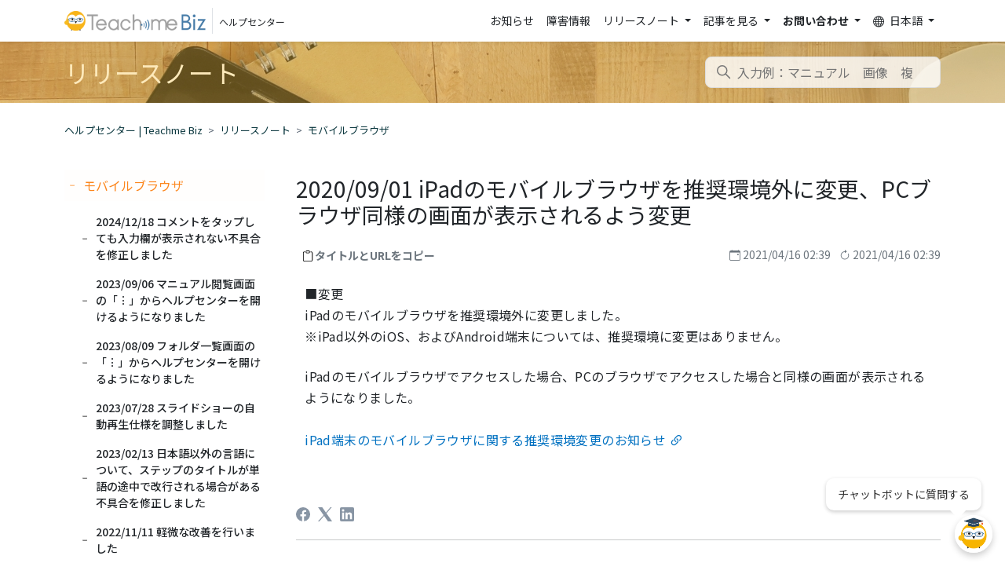

--- FILE ---
content_type: text/html; charset=utf-8
request_url: https://help.teachme.jp/hc/ja/articles/900006684583-2020-09-01-iPad%E3%81%AE%E3%83%A2%E3%83%90%E3%82%A4%E3%83%AB%E3%83%96%E3%83%A9%E3%82%A6%E3%82%B6%E3%82%92%E6%8E%A8%E5%A5%A8%E7%92%B0%E5%A2%83%E5%A4%96%E3%81%AB%E5%A4%89%E6%9B%B4-PC%E3%83%96%E3%83%A9%E3%82%A6%E3%82%B6%E5%90%8C%E6%A7%98%E3%81%AE%E7%94%BB%E9%9D%A2%E3%81%8C%E8%A1%A8%E7%A4%BA%E3%81%95%E3%82%8C%E3%82%8B%E3%82%88%E3%81%86%E5%A4%89%E6%9B%B4
body_size: 13902
content:
<!DOCTYPE html>
<html dir="ltr" lang="ja">
<head>
  <meta charset="utf-8" />
  <!-- v26850 -->


  <title>2020/09/01 iPadのモバイルブラウザを推奨環境外に変更、PCブラウザ同様の画面が表示されるよう変更 &ndash; ヘルプセンター | Teachme Biz</title>

  

  <meta name="description" content="■変更iPadのモバイルブラウザを推奨環境外に変更しました。※iPad以外のiOS、およびAndroid端末については、推奨環境に変更はありません。   ..." /><meta property="og:image" content="https://help.teachme.jp/hc/theming_assets/01HZM4J8VPFG3WZ4Z0QAABXX0W" />
<meta property="og:type" content="website" />
<meta property="og:site_name" content="ヘルプセンター | Teachme Biz" />
<meta property="og:title" content="2020/09/01 iPadのモバイルブラウザを推奨環境外に変更、PCブラウザ同様の画面が表示されるよう変更" />
<meta property="og:description" content="■変更iPadのモバイルブラウザを推奨環境外に変更しました。※iPad以外のiOS、およびAndroid端末については、推奨環境に変更はありません。



iPadのモバイルブラウザでアクセスした場合、PCのブラウザでアクセスした場合と同様の画面が表示されるようになりました。



iPad端末のモバイルブラウザに関する推奨環境変更のお知らせ" />
<meta property="og:url" content="https://help.teachme.jp/hc/ja/articles/900006684583" />
<link rel="canonical" href="https://help.teachme.jp/hc/ja/articles/900006684583-2020-09-01-iPad%E3%81%AE%E3%83%A2%E3%83%90%E3%82%A4%E3%83%AB%E3%83%96%E3%83%A9%E3%82%A6%E3%82%B6%E3%82%92%E6%8E%A8%E5%A5%A8%E7%92%B0%E5%A2%83%E5%A4%96%E3%81%AB%E5%A4%89%E6%9B%B4-PC%E3%83%96%E3%83%A9%E3%82%A6%E3%82%B6%E5%90%8C%E6%A7%98%E3%81%AE%E7%94%BB%E9%9D%A2%E3%81%8C%E8%A1%A8%E7%A4%BA%E3%81%95%E3%82%8C%E3%82%8B%E3%82%88%E3%81%86%E5%A4%89%E6%9B%B4">
<link rel="alternate" hreflang="ja" href="https://help.teachme.jp/hc/ja/articles/900006684583-2020-09-01-iPad%E3%81%AE%E3%83%A2%E3%83%90%E3%82%A4%E3%83%AB%E3%83%96%E3%83%A9%E3%82%A6%E3%82%B6%E3%82%92%E6%8E%A8%E5%A5%A8%E7%92%B0%E5%A2%83%E5%A4%96%E3%81%AB%E5%A4%89%E6%9B%B4-PC%E3%83%96%E3%83%A9%E3%82%A6%E3%82%B6%E5%90%8C%E6%A7%98%E3%81%AE%E7%94%BB%E9%9D%A2%E3%81%8C%E8%A1%A8%E7%A4%BA%E3%81%95%E3%82%8C%E3%82%8B%E3%82%88%E3%81%86%E5%A4%89%E6%9B%B4">
<link rel="alternate" hreflang="x-default" href="https://help.teachme.jp/hc/ja/articles/900006684583-2020-09-01-iPad%E3%81%AE%E3%83%A2%E3%83%90%E3%82%A4%E3%83%AB%E3%83%96%E3%83%A9%E3%82%A6%E3%82%B6%E3%82%92%E6%8E%A8%E5%A5%A8%E7%92%B0%E5%A2%83%E5%A4%96%E3%81%AB%E5%A4%89%E6%9B%B4-PC%E3%83%96%E3%83%A9%E3%82%A6%E3%82%B6%E5%90%8C%E6%A7%98%E3%81%AE%E7%94%BB%E9%9D%A2%E3%81%8C%E8%A1%A8%E7%A4%BA%E3%81%95%E3%82%8C%E3%82%8B%E3%82%88%E3%81%86%E5%A4%89%E6%9B%B4">

  <link rel="stylesheet" href="//static.zdassets.com/hc/assets/application-f34d73e002337ab267a13449ad9d7955.css" media="all" id="stylesheet" />
  <link rel="stylesheet" type="text/css" href="/hc/theming_assets/10562926/900001015486/style.css?digest=53455255364377">

  <link rel="icon" type="image/x-icon" href="/hc/theming_assets/01HZM4J95ARG1H0PACFQMQC26A">

    

  <!-- Google Tag Manager -->
<script>(function(w,d,s,l,i){w[l]=w[l]||[];w[l].push({'gtm.start':
new Date().getTime(),event:'gtm.js'});var f=d.getElementsByTagName(s)[0],
j=d.createElement(s),dl=l!='dataLayer'?'&l='+l:'';j.async=true;j.src=
'https://www.googletagmanager.com/gtm.js?id='+i+dl;f.parentNode.insertBefore(j,f);
})(window,document,'script','dataLayer','GTM-N63LWL5');</script>
<!-- End Google Tag Manager -->
<meta content="width=device-width, initial-scale=1.0" name="viewport" />
<meta name="description" content="クラウド型マニュアル作成ツールTeachme Biz のユーザー向けサイトです。Teachme Biz の操作方法から導入・定着・促進のための活用ナレッジをご紹介します。" />
<meta property="og:type" content="website" />
<meta property="og:title" content="Teachme Biz | HelpCenter" />
<meta property="og:site_name" content="Teachme Biz | HelpCenter" />
<meta property="og:description" content="クラウド型マニュアル作成ツール Teachme Biz のユーザー向けサイトです。Teachme Biz の操作方法から導入・定着・促進のための活用ナレッジをご紹介します。" />
<meta property="og:url" content="https://help.teachme.jp/hc/" />
<meta property="og:image" content="/hc/theming_assets/01JP3ZF7PP8Q04RCQEV8RYX8SZ" />
<meta property="og:image:width" content="600" />
<meta property="og:image:height" content="315" />
<script type="text/javascript">
var settings = {
  locale: "ja",
  brand_title: "Teachme Bizヘルプセンター",
  request_title: "お問い合わせ",
  suggest_new_post: "探していたものが見つかりませんでしたか？",
  community_post_title: "投稿内容をご入力ください",
  hide_online_manual_cat_ids: ['900001356203', '900001344423'],
  icons: [
    { "id": 900000266686, "iconName": "book" },
    { "id": 900001396243, "iconName": "file-text" },
    { "id": 900001350503, "iconName": "graph-up" },
    { "id": 900001344423, "iconName": "megaphone" },
    { "id": 900001344503, "iconName": "journal-text" },
    { "id": 900000342826, "iconName": "lightbulb" },
    { "id": 900000351926, "iconName": "calendar-event" },
    { "id": 900001356203, "iconName": "files" },
    { "id": 900000351986, "iconName": "film" },
    { "id": 900000648986, "iconName": "book" },
    { "id": 900000880606, "iconName": "key" },
    { "id": 900001875783, "iconName": "laptop" },
    { "id": 900001875763, "iconName": "file-earmark-text" },
    { "id": 900000870426, "iconName": "gear" },
    { "id": 900000648966, "iconName": "pencil" },
    { "id": 900001869983, "iconName": "eye" },
    { "id": 900001875823, "iconName": "gear" },
    { "id": 900001875803, "iconName": "globe2" },
    { "id": 900000870446, "iconName": "clipboard-check" },
    { "id": 900000870466, "iconName": "hand-index" },
    { "id": 900000880566, "iconName": "bar-chart" },
    { "id": 900001870003, "iconName": "lock" },
    { "id": 900000870486, "iconName": "three-dots" },
    { "id": 900001927803, "iconName": "tablet" },
    { "id": 900001927823, "iconName": "shield-lock" },
    { "id": 900001397323, "iconName": "check2-square" }
  ],
  default_category_icon: "/hc/theming_assets/01JP3ZF5WM5169Q133HA8ERC2K",
  news_ignore_label: "toppage-announcements-hidden",
}
</script>
<script type="text/javascript" src="https://cdnjs.cloudflare.com/ajax/libs/babel-polyfill/7.12.1/polyfill.min.js"></script>
<script type="text/javascript" src="https://cdn.jsdelivr.net/g/handlebarsjs@4.0.5"></script>
<script src="https://code.jquery.com/jquery-3.6.0.min.js"></script>
<script type="text/javascript" src="/hc/theming_assets/01JP3ZF5SENKV4YGEVM5MS0HG4"></script>
<link rel="stylesheet" type="text/css" href="//cdn.jsdelivr.net/algoliasearch.zendesk-hc/2.30.1/algoliasearch.zendesk-hc.min.css">
<script type="text/javascript" src="//cdn.jsdelivr.net/algoliasearch.zendesk-hc/2.30.1/algoliasearch.zendesk-hc.min.js"></script>
<script type="text/javascript">
  const zendeskSearch = algoliasearchZendeskHC({
    applicationId: 'UNNNI6I7BU',
    apiKey: '60aaec988f3de3d91cdc74547284653a',
    subdomain: 'studist-biz',
    indexPrefix: 'tmb_onlinehelp_zendesk_',
    poweredBy: false,
    clickAnalytics: true,
    translations: {
      placeholder: {
        'ja': "入力例：マニュアル　画像　複数",
        'en-us': "入力例：マニュアル　画像　複数",
        'th': "入力例：マニュアル　画像　複数"
      },
      categories: {
        'ja': "カテゴリーで絞り込む",
        'en-us': "カテゴリーで絞り込む",
        'th': "カテゴリーで絞り込む"
      }
    },
    templates: {
      instantsearch: {
        hit: algoliasearchZendeskHC.compile(`
          <div
            class="search-result"
            data-algolia-position="[[ position ]]"
            data-algolia-queryid="[[ queryID ]]"
            data-algolia-articleid="[[ id ]]"
            data-algolia-objectid="[[ objectID ]]"
          >
            <div class="search-result-meta">
              <time data-datetime="relative" datetime="[[# useEditedAt ]][[ edited_at_iso ]][[/ useEditedAt]][[^ useEditedAt ]][[ created_at_iso ]][[/ useEditedAt  ]]"></time>
            </div>
            <div class="search-result-link-wrapper">
              [[#isTmb]]
                <a class="search-result-link" href="[[ tmbUrl ]]" target="_blank">
              [[/isTmb]]
              [[^isTmb]]
                <a class="search-result-link" href="[[ baseUrl ]][[ locale.locale ]]/articles/[[ id ]]">
              [[/isTmb]]
                [[& _highlightResult.title.value ]]
              </a>
              [[# vote_sum ]]<span class="search-result-votes">[[ vote_sum ]]</span>[[/ vote_sum ]]
            </div>
            <div class="search-result-body">
              [[& _snippetResult.body_safe.value ]]
            </div>
          </div>
      `)
      }
    }
  });
</script>
<script type="text/javascript" src="/hc/theming_assets/01JP3ZF7RPZHFEW2EY2ZMFXQ25"></script>
<script type="text/javascript" src="/hc/theming_assets/01JP3ZF8BGH0Q40NDAPKVPHH4T"></script>
<script src="https://player.vimeo.com/api/player.js"></script>
<script type="text/javascript" src="/hc/theming_assets/01JP3ZF8H7WHCZKJR6RQ11KXW6"></script>

  
</head>
<body class="">
  
  
  

  <header class="sticky-top bg-white shadow-sm" id='main-header'>
  <nav class="navbar navbar-light navbar-expand-lg">
    <div class="container">
      <a class="navbar-brand d-flex align-items-center m-0 p-0 text-reset text-decoration-none" title="ホーム" href="/hc/ja">
        <img src="/hc/theming_assets/01HZM4J8NB29G91C71KKPXSGYM" alt="ヘルプセンター" style="max-width: 180px;">
        <div class="d-inline-block border-start ms-2 mb-0 px-2">
          <span>ヘルプセンター</span>
        </div>
      </a>

      <button class="navbar-toggler" type="button" data-bs-toggle="collapse" data-bs-target="#navbarSupportedContent"
        aria-controls="navbarSupportedContent" aria-expanded="false" aria-label="Toggle navigation">
        <span class="navbar-toggler-icon"></span>
      </button>

      <div class="collapse navbar-collapse" id="navbarSupportedContent">

        <ul class="navbar-nav ms-auto">
          <li class="nav-item">
  <a class="nav-link text-reset" aria-current="page" href="/hc/categories/900001344423">
    お知らせ
  </a>
</li>

<li class="nav-item">
  <a class="nav-link text-reset" aria-current="page" href="/hc/ja/sections/900000857426">
    障害情報
  </a>
</li>

<li class="nav-item dropdown">
  <a class="nav-link text-reset dropdown-toggle" href="#" role="button" data-bs-toggle="dropdown"
    aria-expanded="false">
    リリースノート
  </a>
  <ul class="dropdown-menu">
    <li>
      <a class="dropdown-item text-reset" href="/hc/ja/categories/900001344503">
        すべてのリリース
      </a>
    </li>
    <li>
      <a class="dropdown-item text-reset" href="/hc/ja/sections/900000857506">
        Webブラウザ版
      </a>
    </li>
    <li>
      <a class="dropdown-item text-reset" href="/hc/ja/sections/900000870506">
        iOS版
      </a>
    </li>
    <li>
      <a class="dropdown-item text-reset" href="/hc/ja/sections/900000870526">
        Android版
      </a>
    </li>
    <li>
      <a class="dropdown-item text-reset" href="/hc/ja/sections/900001870063">
        モバイルブラウザ
      </a>
    </li>
    <li>
      <a class="dropdown-item text-reset" href="/hc/ja/sections/48889232451737">
        Teachme Player
      </a>
    </li>
    <li>
      <a class="dropdown-item text-reset" href="/hc/ja/sections/900000909206">
        その他
      </a>
    </li>
  </ul>
</li>

<li class="nav-item dropdown">
  <a class="nav-link text-reset dropdown-toggle" href="#" role="button" data-bs-toggle="dropdown"
    aria-expanded="false">
    記事を見る
  </a>
  <ul class="dropdown-menu">
    <li>
      <a class="dropdown-item text-reset" href="/hc/categories/900000266686">
        機能を調べる
      </a>
    </li>
    <li>
      <a class="dropdown-item text-reset" href="/hc/categories/900001396243">
        契約・請求等について
      </a>
    </li>
    <li>
      <a class="dropdown-item text-reset" href="/hc/categories/900001350503">
        活用ノウハウ・事例
      </a>
    </li>
    <li>
      <a class="dropdown-item text-reset" href="/hc/categories/900001356203">
        オンラインマニュアル
      </a>
    </li>
    <li>
      <a class="dropdown-item text-reset" href="/hc/categories/900000351986">
        動画レクチャー
      </a>
    </li>
  </ul>
</li>

<li class="nav-item dropdown fw-bold">
  <a class="nav-link text-reset dropdown-toggle" href="#" id="headerContact" role="button" data-bs-toggle="dropdown"
    aria-expanded="false">
    お問い合わせ
  </a>
<ul class="dropdown-menu py-0" aria-labelledby="headerContact" data-bs-popper="none">
    <li class="list-group-item fw-bold  p-0">
      <a class="dropdown-item text-reset fw-bold" href="https://studist.my.site.com/tmbsupport/s/" target="_blank">
        サポートへお問い合わせ
      </a>
    </li>
    <li class="list-group-item p-0">
      <a class="dropdown-item text-reset" href="https://studist.my.site.com/forms/s/upgrade-quotation" target="_blank">
        プラン変更のお見積り
      </a>
    </li>
    <li class="list-group-item p-0">
      <a class="dropdown-item text-reset" href="https://studist.my.site.com/forms/s/upgrade-application" target="_blank">
        プラン変更のお申込み
      </a>
    </li>
  </ul>
</li>

          
          <li class="nav-item dropdown">
            <a class="nav-link text-reset dropdown-toggle" href="#" id="headerLanguage"
              role="button" data-bs-toggle="dropdown" aria-expanded="false">
              <i class="bi bi-globe me-1"></i>
              日本語
            </a>
            <ul class="dropdown-menu" aria-labelledby="headerLanguage">
              
              <li>
                <a href="/hc/change_language/en-us?return_to=%2Fhc%2Fen-us" dir="ltr" class="dropdown-item" rel="nofollow" role="menuitem">
                  English (US)
                </a>
              </li>
              
              <li>
                <a href="/hc/change_language/th?return_to=%2Fhc%2Fth" dir="ltr" class="dropdown-item" rel="nofollow" role="menuitem">
                  ไทย
                </a>
              </li>
              
            </ul>
          </li>
          
        </ul>

      </div>
    </div>
  </nav>
</header>


  <main role="main">
    <div class="sub-nav-wrapper">
  <div class="container">
    <nav class="sub-nav">
      <div class="sub-nav_head"
        data-current-category-id=""
        data-current-category-name=""
        data-current-section-id="900001870063"
        data-current-section-name="モバイルブラウザ"
        data-current-article-id="900006684583"
      >
      </div>

      <div class="search-container">
        <svg xmlns="http://www.w3.org/2000/svg" width="12" height="12" focusable="false" viewBox="0 0 12 12"
          class="search-icon">
          <circle cx="4.5" cy="4.5" r="4" fill="none" stroke="currentColor" />
          <path stroke="currentColor" stroke-linecap="round" d="M11 11L7.5 7.5" />
        </svg>
        <form role="search" class="search" data-search="" action="/hc/ja/search" accept-charset="UTF-8" method="get"><input type="hidden" name="utf8" value="&#x2713;" autocomplete="off" /><input type="hidden" name="category" id="category" value="900001344503" autocomplete="off" />
<input type="search" name="query" id="query" placeholder="入力例：マニュアル　画像　複数" aria-label="入力例：マニュアル　画像　複数" /></form>
      </div>
    </nav>
  </div>
</div>

<div class="container mb-5">
  <div class="py-4"><ol class="breadcrumbs">
  
    <li title="ヘルプセンター | Teachme Biz">
      
        <a href="/hc/ja">ヘルプセンター | Teachme Biz</a>
      
    </li>
  
    <li title="リリースノート">
      
        <a href="/hc/ja/categories/900001344503-%E3%83%AA%E3%83%AA%E3%83%BC%E3%82%B9%E3%83%8E%E3%83%BC%E3%83%88">リリースノート</a>
      
    </li>
  
    <li title="モバイルブラウザ">
      
        <a href="/hc/ja/sections/900001870063-%E3%83%A2%E3%83%90%E3%82%A4%E3%83%AB%E3%83%96%E3%83%A9%E3%82%A6%E3%82%B6">モバイルブラウザ</a>
      
    </li>
  
</ol>
</div>

  <div class="row g-0">
    <div class="col-md-3 order-md-1 order-2 pe-md-4">
      <div class="sidebar position-relative">
        
        <ul class="nav flex-column pt-3">
          <li class="nav-item accordion accordion-flush">
            <div class="accordion-item">
              <div class="accordion-header">
                <button class="active accordion-button shadow-none hoverable border-0 ps-1 p-0 no-section" type="button">
                  <div class="nav-link d-inline-block text-reset ms-2 px-0">
                    <span>モバイルブラウザ</span>
                  </div>
                </button>
              </div>
              <div class="accordion-body pt-2 pb-0 px-0">
                <ul class="sections-list accordion-collapse border-0 ps-3 mb-3">
                  
                    <li class="nav-item accordion accordion-flush">
                      <div class="accordion-item">
                        <div class="accordion-header">
                          <button onClick="goArticle(41363572362137)" class="accordion-button shadow-none hoverable border-0 ps-1 p-0 no-section" type="button">
                            <a class="nav-link d-inline-block text-reset text-decoration-none ms-2 px-0"><span>2024/12/18 コメントをタップしても入力欄が表示されない不具合を修正しました</span></a>
                          </button>
                        </div>
                      </div>
                    </li>
                  
                    <li class="nav-item accordion accordion-flush">
                      <div class="accordion-item">
                        <div class="accordion-header">
                          <button onClick="goArticle(22703076893465)" class="accordion-button shadow-none hoverable border-0 ps-1 p-0 no-section" type="button">
                            <a class="nav-link d-inline-block text-reset text-decoration-none ms-2 px-0"><span>2023/09/06 マニュアル閲覧画面の「︙」からヘルプセンターを開けるようになりました</span></a>
                          </button>
                        </div>
                      </div>
                    </li>
                  
                    <li class="nav-item accordion accordion-flush">
                      <div class="accordion-item">
                        <div class="accordion-header">
                          <button onClick="goArticle(21647425127449)" class="accordion-button shadow-none hoverable border-0 ps-1 p-0 no-section" type="button">
                            <a class="nav-link d-inline-block text-reset text-decoration-none ms-2 px-0"><span>2023/08/09 フォルダ一覧画面の「︙」からヘルプセンターを開けるようになりました</span></a>
                          </button>
                        </div>
                      </div>
                    </li>
                  
                    <li class="nav-item accordion accordion-flush">
                      <div class="accordion-item">
                        <div class="accordion-header">
                          <button onClick="goArticle(21257404700057)" class="accordion-button shadow-none hoverable border-0 ps-1 p-0 no-section" type="button">
                            <a class="nav-link d-inline-block text-reset text-decoration-none ms-2 px-0"><span>2023/07/28 スライドショーの自動再生仕様を調整しました</span></a>
                          </button>
                        </div>
                      </div>
                    </li>
                  
                    <li class="nav-item accordion accordion-flush">
                      <div class="accordion-item">
                        <div class="accordion-header">
                          <button onClick="goArticle(15634832166041)" class="accordion-button shadow-none hoverable border-0 ps-1 p-0 no-section" type="button">
                            <a class="nav-link d-inline-block text-reset text-decoration-none ms-2 px-0"><span>2023/02/13 日本語以外の言語について、ステップのタイトルが単語の途中で改行される場合がある不具合を修正しました</span></a>
                          </button>
                        </div>
                      </div>
                    </li>
                  
                    <li class="nav-item accordion accordion-flush">
                      <div class="accordion-item">
                        <div class="accordion-header">
                          <button onClick="goArticle(12619557729945)" class="accordion-button shadow-none hoverable border-0 ps-1 p-0 no-section" type="button">
                            <a class="nav-link d-inline-block text-reset text-decoration-none ms-2 px-0"><span>2022/11/11 軽微な改善を行いました</span></a>
                          </button>
                        </div>
                      </div>
                    </li>
                  
                    <li class="nav-item accordion accordion-flush">
                      <div class="accordion-item">
                        <div class="accordion-header">
                          <button onClick="goArticle(7767376187033)" class="accordion-button shadow-none hoverable border-0 ps-1 p-0 no-section" type="button">
                            <a class="nav-link d-inline-block text-reset text-decoration-none ms-2 px-0"><span>2022/06/22 スライドショー画面を閉じると、リストビュー画面が開くようになりました</span></a>
                          </button>
                        </div>
                      </div>
                    </li>
                  
                    <li class="nav-item accordion accordion-flush">
                      <div class="accordion-item">
                        <div class="accordion-header">
                          <button onClick="goArticle(6949714109337)" class="accordion-button shadow-none hoverable border-0 ps-1 p-0 no-section" type="button">
                            <a class="nav-link d-inline-block text-reset text-decoration-none ms-2 px-0"><span>2022/05/27 タイ語の画面上の文言を見直しました</span></a>
                          </button>
                        </div>
                      </div>
                    </li>
                  
                    <li class="nav-item accordion accordion-flush">
                      <div class="accordion-item">
                        <div class="accordion-header">
                          <button onClick="goArticle(6927597778713)" class="accordion-button shadow-none hoverable border-0 ps-1 p-0 no-section" type="button">
                            <a class="nav-link d-inline-block text-reset text-decoration-none ms-2 px-0"><span>2022/05/26 グループIP制限下で表示されるエラーメッセージの言語がブラウザの言語と異なる場合がある不具合を修正しました</span></a>
                          </button>
                        </div>
                      </div>
                    </li>
                  
                    <li class="nav-item accordion accordion-flush">
                      <div class="accordion-item">
                        <div class="accordion-header">
                          <button onClick="goArticle(6446244823193)" class="accordion-button shadow-none hoverable border-0 ps-1 p-0 no-section" type="button">
                            <a class="nav-link d-inline-block text-reset text-decoration-none ms-2 px-0"><span>2022/05/06 目次を開くと、閲覧中のステップがハイライト表示されるようになりました</span></a>
                          </button>
                        </div>
                      </div>
                    </li>
                  
                </ul>
              </div>
            </div>
          </li>
          
            <a href="/hc/ja/sections/900001870063-%E3%83%A2%E3%83%90%E3%82%A4%E3%83%AB%E3%83%96%E3%83%A9%E3%82%A6%E3%82%B6" class="article-sidebar-item">すべての記事を見る</a>
          
        </ul>

        
      </div>
    </div>

    <div class="col-md-9 order-md-2 order-1">
      <article class="pt-4 ps-md-3">
        <header>
          <h1 class="mb-3 fs-3 fw-normal">
            2020/09/01 iPadのモバイルブラウザを推奨環境外に変更、PCブラウザ同様の画面が表示されるよう変更
            
          </h1>

          

          <div class="article-head-tool pt-2 ms-2">
            <div class="copy-area">
              <button type="button" class="copy-button fw-bolder text-muted ps-3 border-0"
                data-text-default="タイトルとURLをコピー"
                data-text-copied="タイトルとURLをコピーしました"
                data-event-label="title-copy">
                タイトルとURLをコピー
              </button>
            </div>
            <div class="text-muted text-end">
              
              <div>
                <i class="bi bi-calendar-event"></i>
                <span class="me-2" data-datetime="datetime">2021-04-16 02:39:41 UTC</span>
                <i class="bi bi-arrow-clockwise"></i>
                <span data-datetime="datetime">2021-04-16 02:39:41 UTC</span>
              </div>
            </div>
          </div>

          
        </header>

        <div class="mb-5 fs-6">
          <div class="article-body">
            <nav id="article-body-toc" class="d-none border rounded-2 my-3">
              <div id="article-body-toc-title" class="bg-tmb-orange p-2 fw-bolder">
                もくじ
              </div>
              <div id="article-body-toc-content"></div>
            </nav>
            <div id="article-body-content" class="mt-2">
              <!-- wp:paragraph -->
<p>■変更<br>iPadのモバイルブラウザを推奨環境外に変更しました。<br>※iPad以外のiOS、およびAndroid端末については、推奨環境に変更はありません。</p>
<!-- /wp:paragraph -->

<!-- wp:paragraph -->
<p>iPadのモバイルブラウザでアクセスした場合、PCのブラウザでアクセスした場合と同様の画面が表示されるようになりました。</p>
<!-- /wp:paragraph -->

<!-- wp:paragraph -->
<p><a href="https://success.teachme.jp/news/ipad-safari-aug-2020" target="_blank" aria-label="undefined (opens in a new tab)" rel="noreferrer noopener">iPad端末のモバイルブラウザに関する推奨環境変更のお知らせ</a></p>
<!-- /wp:paragraph -->
            </div>
          </div>

          <div class="article-attachments">
            <ul class="attachments">
              
            </ul>
          </div>
        </div>

        <footer class="py-2">
          
            <div class="pt-3">
  <ul class="share">
    <li>
      <a href="https://www.facebook.com/share.php?title=2020%2F09%2F01+iPad%E3%81%AE%E3%83%A2%E3%83%90%E3%82%A4%E3%83%AB%E3%83%96%E3%83%A9%E3%82%A6%E3%82%B6%E3%82%92%E6%8E%A8%E5%A5%A8%E7%92%B0%E5%A2%83%E5%A4%96%E3%81%AB%E5%A4%89%E6%9B%B4%E3%80%81PC%E3%83%96%E3%83%A9%E3%82%A6%E3%82%B6%E5%90%8C%E6%A7%98%E3%81%AE%E7%94%BB%E9%9D%A2%E3%81%8C%E8%A1%A8%E7%A4%BA%E3%81%95%E3%82%8C%E3%82%8B%E3%82%88%E3%81%86%E5%A4%89%E6%9B%B4&u=https%3A%2F%2Fhelp.teachme.jp%2Fhc%2Fja%2Farticles%2F900006684583-2020-09-01-iPad%25E3%2581%25AE%25E3%2583%25A2%25E3%2583%2590%25E3%2582%25A4%25E3%2583%25AB%25E3%2583%2596%25E3%2583%25A9%25E3%2582%25A6%25E3%2582%25B6%25E3%2582%2592%25E6%258E%25A8%25E5%25A5%25A8%25E7%2592%25B0%25E5%25A2%2583%25E5%25A4%2596%25E3%2581%25AB%25E5%25A4%2589%25E6%259B%25B4-PC%25E3%2583%2596%25E3%2583%25A9%25E3%2582%25A6%25E3%2582%25B6%25E5%2590%258C%25E6%25A7%2598%25E3%2581%25AE%25E7%2594%25BB%25E9%259D%25A2%25E3%2581%258C%25E8%25A1%25A8%25E7%25A4%25BA%25E3%2581%2595%25E3%2582%258C%25E3%2582%258B%25E3%2582%2588%25E3%2581%2586%25E5%25A4%2589%25E6%259B%25B4" class="share-facebook" aria-label="Facebook">
        <svg xmlns="http://www.w3.org/2000/svg" width="12" height="12" focusable="false" viewBox="0 0 12 12" aria-label="このページをFacebookで共有">
          <path fill="currentColor" d="M6 0a6 6 0 01.813 11.945V7.63h1.552l.244-1.585H6.812v-.867c0-.658.214-1.242.827-1.242h.985V2.55c-.173-.024-.538-.075-1.23-.075-1.444 0-2.29.767-2.29 2.513v1.055H3.618v1.585h1.484v4.304A6.001 6.001 0 016 0z"/>
        </svg>
      </a>
    </li>
    <li>
      <a href="https://twitter.com/share?lang=ja&text=2020%2F09%2F01+iPad%E3%81%AE%E3%83%A2%E3%83%90%E3%82%A4%E3%83%AB%E3%83%96%E3%83%A9%E3%82%A6%E3%82%B6%E3%82%92%E6%8E%A8%E5%A5%A8%E7%92%B0%E5%A2%83%E5%A4%96%E3%81%AB%E5%A4%89%E6%9B%B4%E3%80%81PC%E3%83%96%E3%83%A9%E3%82%A6%E3%82%B6%E5%90%8C%E6%A7%98%E3%81%AE%E7%94%BB%E9%9D%A2%E3%81%8C%E8%A1%A8%E7%A4%BA%E3%81%95%E3%82%8C%E3%82%8B%E3%82%88%E3%81%86%E5%A4%89%E6%9B%B4&url=https%3A%2F%2Fhelp.teachme.jp%2Fhc%2Fja%2Farticles%2F900006684583-2020-09-01-iPad%25E3%2581%25AE%25E3%2583%25A2%25E3%2583%2590%25E3%2582%25A4%25E3%2583%25AB%25E3%2583%2596%25E3%2583%25A9%25E3%2582%25A6%25E3%2582%25B6%25E3%2582%2592%25E6%258E%25A8%25E5%25A5%25A8%25E7%2592%25B0%25E5%25A2%2583%25E5%25A4%2596%25E3%2581%25AB%25E5%25A4%2589%25E6%259B%25B4-PC%25E3%2583%2596%25E3%2583%25A9%25E3%2582%25A6%25E3%2582%25B6%25E5%2590%258C%25E6%25A7%2598%25E3%2581%25AE%25E7%2594%25BB%25E9%259D%25A2%25E3%2581%258C%25E8%25A1%25A8%25E7%25A4%25BA%25E3%2581%2595%25E3%2582%258C%25E3%2582%258B%25E3%2582%2588%25E3%2581%2586%25E5%25A4%2589%25E6%259B%25B4" class="share-twitter" aria-label="X Corp">
        <svg xmlns="http://www.w3.org/2000/svg" width="12" height="12" focusable="false" viewBox="0 0 12 12" aria-label="このページをX Corpで共有">
          <path fill="currentColor" d="M.0763914 0 3.60864 0 6.75369 4.49755 10.5303 0 11.6586 0 7.18498 5.11431 12 12 8.46775 12 5.18346 7.30333 1.12825 12 0 12 4.7531 6.6879z"/>
        </svg>
      </a>
    </li>
    <li>
      <a href="https://www.linkedin.com/shareArticle?mini=true&source=Teachme+Biz+%7C+Zendesk&title=2020%2F09%2F01+iPad%E3%81%AE%E3%83%A2%E3%83%90%E3%82%A4%E3%83%AB%E3%83%96%E3%83%A9%E3%82%A6%E3%82%B6%E3%82%92%E6%8E%A8%E5%A5%A8%E7%92%B0%E5%A2%83%E5%A4%96%E3%81%AB%E5%A4%89%E6%9B%B4%E3%80%81PC%E3%83%96%E3%83%A9%E3%82%A6%E3%82%B6%E5%90%8C%E6%A7%98%E3%81%AE%E7%94%BB%E9%9D%A2%E3%81%8C%E8%A1%A8%E7%A4%BA%E3%81%95%E3%82%8C%E3%82%8B%E3%82%88%E3%81%86%E5%A4%89%E6%9B%B4&url=https%3A%2F%2Fhelp.teachme.jp%2Fhc%2Fja%2Farticles%2F900006684583-2020-09-01-iPad%25E3%2581%25AE%25E3%2583%25A2%25E3%2583%2590%25E3%2582%25A4%25E3%2583%25AB%25E3%2583%2596%25E3%2583%25A9%25E3%2582%25A6%25E3%2582%25B6%25E3%2582%2592%25E6%258E%25A8%25E5%25A5%25A8%25E7%2592%25B0%25E5%25A2%2583%25E5%25A4%2596%25E3%2581%25AB%25E5%25A4%2589%25E6%259B%25B4-PC%25E3%2583%2596%25E3%2583%25A9%25E3%2582%25A6%25E3%2582%25B6%25E5%2590%258C%25E6%25A7%2598%25E3%2581%25AE%25E7%2594%25BB%25E9%259D%25A2%25E3%2581%258C%25E8%25A1%25A8%25E7%25A4%25BA%25E3%2581%2595%25E3%2582%258C%25E3%2582%258B%25E3%2582%2588%25E3%2581%2586%25E5%25A4%2589%25E6%259B%25B4" class="share-linkedin" aria-label="LinkedIn">
        <svg xmlns="http://www.w3.org/2000/svg" width="12" height="12" focusable="false" viewBox="0 0 12 12" aria-label="このページをLinkedInで共有">
          <path fill="currentColor" d="M10.8 0A1.2 1.2 0 0112 1.2v9.6a1.2 1.2 0 01-1.2 1.2H1.2A1.2 1.2 0 010 10.8V1.2A1.2 1.2 0 011.2 0h9.6zM8.09 4.356a1.87 1.87 0 00-1.598.792l-.085.133h-.024v-.783H4.676v5.727h1.778V7.392c0-.747.142-1.47 1.068-1.47.913 0 .925.854.925 1.518v2.785h1.778V7.084l-.005-.325c-.05-1.38-.456-2.403-2.13-2.403zm-4.531.142h-1.78v5.727h1.78V4.498zm-.89-2.846a1.032 1.032 0 100 2.064 1.032 1.032 0 000-2.064z"/>
        </svg>
      </a>
    </li>
  </ul>

</div>
          
          
          
            <hr>
            <div class="text-center py-3">
              <p class="mb-0" id="article-votes-label">この記事は役に立ちましたか？</p>
              <div class="my-3" role="group" aria-labelledby="article-votes-label">
                <button type="button" class="button article-vote article-vote-up" data-helper="vote" data-item="article" data-type="up" data-id="900006684583" data-upvote-count="0" data-vote-count="0" data-vote-sum="0" data-vote-url="/hc/ja/articles/900006684583/vote" data-value="null" data-label="0人中0人がこの記事が役に立ったと言っています" data-selected-class="button-primary" aria-label="この記事は役に立った" aria-pressed="false">はい</button>
                <button type="button" class="button article-vote article-vote-down" data-helper="vote" data-item="article" data-type="down" data-id="900006684583" data-upvote-count="0" data-vote-count="0" data-vote-sum="0" data-vote-url="/hc/ja/articles/900006684583/vote" data-value="null" data-label="0人中0人がこの記事が役に立ったと言っています" data-selected-class="button-primary" aria-label="この記事は役に立たなかった" aria-pressed="false">いいえ</button>
              </div>
              <span class="py-3 text-muted" data-helper="vote" data-item="article" data-type="label" data-id="900006684583" data-upvote-count="0" data-vote-count="0" data-vote-sum="0" data-vote-url="/hc/ja/articles/900006684583/vote" data-value="null" data-label="0人中0人がこの記事が役に立ったと言っています">0人中0人がこの記事が役に立ったと言っています</span>
            </div>
          

          
          <div class="article-return-to-top">
            <a href="#article-container">
              ページの先頭へ戻る
              <svg xmlns="http://www.w3.org/2000/svg" class="article-return-to-top-icon" width="20" height="20"
                focusable="false" viewBox="0 0 12 12" aria-hidden="true">
                <path fill="none" stroke="currentColor" stroke-linecap="round" d="M3 4.5l2.6 2.6c.2.2.5.2.7 0L9 4.5" />
              </svg>
            </a>
          </div>
        </footer>

        <hr>

        <div class="row">
          
            
              <div class="col-md-6 col-12">
                <div data-recent-articles></div>
              </div>
            
          

          
            
              <div class="col-md-6 col-12">
                
  <section class="related-articles">
    
      <h2 class="related-articles-title">関連記事</h2>
    
    <ul>
      
        <li>
          <a href="/hc/ja/related/click?data=[base64]" rel="nofollow">対応デバイス・OS 推奨環境一覧</a>
        </li>
      
        <li>
          <a href="/hc/ja/related/click?data=[base64]%3D%3D--ff4621af3fc563c53bfac5ba92474f611a9bf2b6" rel="nofollow">ログインできません。どうしたらよいですか</a>
        </li>
      
        <li>
          <a href="/hc/ja/related/click?data=[base64]" rel="nofollow">【Windows デスクトップアプリをご利用のお客様へ】お早めにWebブラウザ版にお乗り換えください！</a>
        </li>
      
        <li>
          <a href="/hc/ja/related/click?data=[base64]%3D%3D--810fe046b0dd8c6c31adec353374259aacd75449" rel="nofollow">Teachme Bizを利用できない環境について教えてください</a>
        </li>
      
        <li>
          <a href="/hc/ja/related/click?data=BAh7CjobZGVzdGluYXRpb25fYXJ0aWNsZV9pZGwrCJncTb%[base64]" rel="nofollow">機種依存の不具合が発生したことのある端末はありますか</a>
        </li>
      
    </ul>
  </section>


              </div>
            
          

        
      </article>

    </div>
  </div>
</div>

  </main>

  <footer class="bg-tmb-navy py-5">
  <div class="container text-white-50">

    
      <nav>
        <div class="row">
          <div class="col-md-6">
            <a class="footer-nav-logo justify-content-start" title="ホーム" href="/hc/ja">
              <img src="/hc/theming_assets/01HZM4J90HVYVSMBFN4BJ8652D" alt="ヘルプセンター">
            </a><br>
            <p class="company_text">
  運営会社<br>
  株式会社スタディスト<br><br>
  〒101-0054<br>
  東京都千代田区神田錦町1-6 住友商事錦町ビル 9F<br><br>
  Teachme Biz ログイン : <a class="text-reset" href="https://teachme.jp/login/" target="_blank" rel="noopener">https://teachme.jp/login/</a><br><br>
  企業WEBサイト : <a class="text-reset" href="https://studist.jp" target="_blank" rel="noopener">https://studist.jp</a><br>
  プロダクトWEBサイト : <a class="text-reset" href="https://biz.teachme.jp/" target="_blank"
    rel="noopener">https://biz.teachme.jp/</a>
</p>
          </div>

          <div class="col-md-6">
            <div class="row">
  <div class="col-md-4 col-sm-12">
    <p class="fs-4 fw-bold text-white">News</p>
    <ul class="ps-2">
      <li class="py-2">
        <a class="text-reset" href="/hc/categories/900001344423">
          最新情報
        </a>
      </li>
      <li class="py-2">
        <a class="text-reset" href="/hc/sections/900000857426">
          障害情報
        </a>
      </li>
      <li class="py-2">
        <a class="text-reset" href="/hc/categories/900001344503">
          リリースノート
        </a>
      </li>
      <li class="py-2">
        <a class="text-reset" href="/hc/categories/900000351926">
          イベント/セミナー
        </a>
      </li>
    </ul>
  </div>
  <div class="col-md-4 col-sm-12">
    <p class="fs-4 fw-bold text-white">Support</p>
    <ul class="ps-2">
      <li class="py-2">
        <a class="text-reset" href="/hc/categories/900000266686">
          機能を調べる
        </a>
      </li>
      <li class="py-2">
        <a class="text-reset" href="/hc/categories/900001396243">
          契約・請求等について
        </a>
      </li>
      <li class="py-2">
        <a class="text-reset" href="/hc/categories/900001350503">
          活用ノウハウ・事例
        </a>
      </li>
      <li class="py-2">
        <a class="text-reset" href="/hc/categories/900001356203">
          オンラインマニュアル
        </a>
      </li>
      <li class="py-2">
        <a class="text-reset" href="/hc/categories/900000351986">
          動画レクチャー
        </a>
      </li>
    </ul>
  </div>
  <div class="col-md-4 col-sm-12">
    <p class="fs-4 fw-bold text-white">お問い合わせ</p>
    <ul class="ps-2">
      <li class="py-2">
        <a class="text-reset" href="https://studist.my.site.com/tmbsupport/s/" target="“_blank”" rel="noopener">
          サポートへ問い合わせ
        </a>
      </li>
      <li class="py-2">
        <a class="text-reset" href="https://studist.my.site.com/forms/s/upgrade-quotation" target="“_blank”" rel="noopener">
          プラン変更のお見積り
        </a>
      </li>
      <li class="py-2">
        <a class="text-reset" href="https://studist.my.site.com/forms/s/upgrade-application" target="“_blank”" rel="noopener">
          プラン変更のお申込み
        </a>
      </li>
    </ul>
  </div>
</div>
          </div>
        </div>
      </nav>
    

    <hr class="text-white">
    <div class="row align-items-center g-0">
      <div class="col-md-8 col-sm-12 mb-2">
        <nav class="nav justify-content-md-start justify-content-center">
  <li class="nav-item">
    <a class="nav-link text-reset" href="https://d3hszuitxs3pnr.cloudfront.net/doc/teachmebiz_terms.pdf" target="_blank">
      利用規約
    </a>
  </li>
  <li class="nav-item">
    <a class="nav-link text-reset" href="https://studist.jp/privacy/" target="_blank">
      Privacy Policy
    </a>
  </li>
  <li class="nav-item">
    <a class="nav-link text-reset" href="https://studist.jp/external_transmission/" target="_blank">
      利用者情報の外部送信について
    </a>
  </li>
  <li class="nav-item">
    <a class="nav-link text-reset" href="https://biz.teachme.jp/sla/" target="_blank">
      SLA
    </a>
  </li>
</nav>
      </div>

      <div class="col-md-4 col-sm-12 text-center text-md-end">
        <small class="text-reset">©「Teachme Biz」 Studist Corporation</small>
      </div>
    </div>

</footer>

<link rel="stylesheet" href="https://cdn.jsdelivr.net/npm/bootstrap@5.0.1/dist/css/bootstrap.min.css">
<link rel="stylesheet" href="https://cdn.jsdelivr.net/npm/bootstrap-icons@1.4.1/font/bootstrap-icons.css" />
<link rel="stylesheet" href="https://fonts.googleapis.com/css2?family=Noto+Sans+JP:wght@400;500;700&display=swap" />
<link rel="stylesheet" href="https://cdnjs.cloudflare.com/ajax/libs/tocbot/4.11.1/tocbot.css" />
<link rel="stylesheet" href="https://cdnjs.cloudflare.com/ajax/libs/luminous-lightbox/2.3.3/luminous-basic.min.css" />
<link rel="stylesheet" href="/hc/theming_assets/01JP3ZF6XQBRJGPBXYD8NE2FAS" />
<link rel="stylesheet" href="/hc/theming_assets/01JP3ZF6Z6JJKTQY048D9Z5XD1" />

<script src="https://cdn.jsdelivr.net/npm/bootstrap@5.0.1/dist/js/bootstrap.bundle.min.js"></script>
<script src="https://cdn.jsdelivr.net/npm/lscache@1.3.0/lscache.min.js"></script>
<script src="https://cdn.jsdelivr.net/npm/lodash@4.17.21"></script>
<script src="https://cdnjs.cloudflare.com/ajax/libs/tocbot/4.11.1/tocbot.min.js"></script>
<script src="https://cdnjs.cloudflare.com/ajax/libs/luminous-lightbox/2.3.3/Luminous.min.js"></script>
<script src="/hc/theming_assets/01JP3ZF75V64TGGFVYZVV0XY0N" ></script>
<script nomodule="">
  // for IE 11
  window.MSInputMethodContext && document.documentMode && document.write(
    '<link rel="stylesheet" href="/css/bootstrap-ie11.min.css"><script src="https://cdn.jsdelivr.net/combine/npm/bootstrap@5.0.0-beta2/dist/js/bootstrap.bundle.min.js,npm/ie11-custom-properties@4,npm/element-qsa-scope@1"><\/script><script crossorigin="anonymous" src="https://polyfill.io/v3/polyfill.min.js?features=default%2CNumber.parseInt%2CNumber.parseFloat%2CArray.prototype.find%2CArray.prototype.includes"><\/script>'
  );
</script>

<!-- チャットボットここから -->

<!-- チャットボット共通スタイル -->
<style>
  /* 通常のチャットボタン（マロン画像） */
  #dify-chatbot-bubble-button {
    background-color: unset !important;
    background-image: url('https://teachme-biz-lp.s3.ap-northeast-1.amazonaws.com/csp/helpcenter/site/maron.png');
    background-size: cover;
    background-position: center;
    background-repeat: no-repeat;
    transition: all 0.3s ease;
  }
  #dify-chatbot-bubble-button > div {
    display: none !important;
  }
  
  /* チャットウィンドウが開いている時のバツ印表示 */
  #dify-chatbot-bubble-button.is-open {
    background-image: none !important;
    background-color: #666 !important;
    transform: rotate(45deg);
  }
  #dify-chatbot-bubble-button.is-open::before,
  #dify-chatbot-bubble-button.is-open::after {
    content: '';
    position: absolute;
    background-color: white;
    top: 50%;
    left: 50%;
    transform: translate(-50%, -50%);
  }
  #dify-chatbot-bubble-button.is-open::before {
    width: 20px;
    height: 3px;
  }
  #dify-chatbot-bubble-button.is-open::after {
    width: 3px;
    height: 20px;
  }
  
  .chat-bubble {
    position: fixed;
    bottom: 70px;
    right: 30px;
    background-color: white;
    padding: 10px 15px;
    border-radius: 10px;
    box-shadow: 0 2px 5px rgba(0,0,0,0.2);
    max-width: 250px;
    font-size: 14px;
    color: #333;
    z-index: 9999;
  }
  .chat-bubble:after {
    content: '';
    position: absolute;
    bottom: -10px;
    right: 20px;
    border-width: 10px 10px 0;
    border-style: solid;
    border-color: white transparent;
  }
  
  #dify-chatbot-bubble-window,
  div[id^="dify-chatbot"][id$="-window"] {
    position: fixed !important;
    bottom: 100px !important;
    right: 20px !important;
    max-height: 600px !important;
    height: calc(100vh - 150px) !important;
    max-width: 400px !important;
    width: 90vw !important;
    margin: 0 !important;
    z-index: 9998 !important;
    box-shadow: 0 5px 20px rgba(0,0,0,0.15) !important;
    border-radius: 10px !important;
  }
  
  @media (max-width: 500px) {
    #dify-chatbot-bubble-window,
    div[id^="dify-chatbot"][id$="-window"] {
      width: 85vw !important;
      height: calc(100vh - 200px) !important;
      bottom: 80px !important;
    }
  }
</style>

<!-- 言語に応じたチャットボット表示 -->

<script>
 window.difyChatbotConfig = {
  token: 'KcAza7w8GEKHRNFr',
  baseUrl: 'https://dify-service-775156982023.asia-northeast1.run.app',
  systemVariables: {},
 }
</script>
<script
 src="https://dify-service-775156982023.asia-northeast1.run.app/embed.min.js"
 id="KcAza7w8GEKHRNFr"
 defer>
</script>
<div id="chat-bubble" class="chat-bubble">チャットボットに質問する</div>






<!-- 共通JavaScript（すべての言語で共用） -->
<script>
  document.addEventListener('DOMContentLoaded', function() {
    var chatButton = null;
    var chatBubble = document.getElementById('chat-bubble');
    
    // チャットウィンドウスタイルを適用する関数
    function applyStylesAfterLoad() {
      // 複数のセレクタを試行して確実に要素を見つける
      var windowSelectors = [
        '#dify-chatbot-bubble-window',
        'div[id^="dify-chatbot"][id$="-window"]',
        '.dify-chatbot-window'
      ];
      
      for (var i = 0; i < windowSelectors.length; i++) {
        var chatWindows = document.querySelectorAll(windowSelectors[i]);
        if (chatWindows.length > 0) {
          break;
        }
      }
    }
    
    // チャットウィンドウの状態をチェックして、ボタンのスタイルを更新
    function updateChatButtonState() {
      if (!chatButton) return;
      
      // チャットウィンドウの状態を確認
      var chatWindow = document.querySelector('#dify-chatbot-bubble-window, div[id^="dify-chatbot"][id$="-window"], .dify-chatbot-window');
      if (chatWindow && getComputedStyle(chatWindow).display !== 'none') {
        // チャットウィンドウが開いている場合
        chatButton.classList.add('is-open');
        if (chatBubble) chatBubble.style.display = 'none';
      } else {
        // チャットウィンドウが閉じている場合
        chatButton.classList.remove('is-open');
        if (chatBubble) chatBubble.style.display = 'block';
      }
    }
    
    // MutationObserver設定
    var observer = new MutationObserver(function(mutations) {
      if (!chatButton) {
        chatButton = document.getElementById('dify-chatbot-bubble-button');
        if (chatButton) {
          chatButton.addEventListener('click', function() {
            chatBubble.style.display = 'none';
            setTimeout(function() {
              updateChatButtonState();
              applyStylesAfterLoad();
            }, 500);
          });
        }
      }
      
      // ボタンの状態を更新
      updateChatButtonState();
    });
    
    observer.observe(document.body, { childList: true, subtree: true });
    setTimeout(function() {
      applyStylesAfterLoad();
      updateChatButtonState();
    }, 2000);
  });
</script>

<!-- チャットボットここまで -->


  <!-- / -->

  
  <script src="//static.zdassets.com/hc/assets/ja.dab7145c93f6aa6cbfac.js"></script>
  

  <script type="text/javascript">
  /*

    Greetings sourcecode lurker!

    This is for internal Zendesk and legacy usage,
    we don't support or guarantee any of these values
    so please don't build stuff on top of them.

  */

  HelpCenter = {};
  HelpCenter.account = {"subdomain":"studist-biz","environment":"production","name":"Teachme Biz | Zendesk"};
  HelpCenter.user = {"identifier":"da39a3ee5e6b4b0d3255bfef95601890afd80709","email":null,"name":"","role":"anonymous","avatar_url":"https://assets.zendesk.com/hc/assets/default_avatar.png","is_admin":false,"organizations":[],"groups":[]};
  HelpCenter.internal = {"asset_url":"//static.zdassets.com/hc/assets/","web_widget_asset_composer_url":"https://static.zdassets.com/ekr/snippet.js","current_session":{"locale":"ja","csrf_token":null,"shared_csrf_token":null},"usage_tracking":{"event":"article_viewed","data":"[base64]--d02fdf73325e7eaa834c39b31ca9d1d106cfaad1","url":"https://help.teachme.jp/hc/activity"},"current_record_id":"900006684583","current_record_url":"/hc/ja/articles/900006684583-2020-09-01-iPad%E3%81%AE%E3%83%A2%E3%83%90%E3%82%A4%E3%83%AB%E3%83%96%E3%83%A9%E3%82%A6%E3%82%B6%E3%82%92%E6%8E%A8%E5%A5%A8%E7%92%B0%E5%A2%83%E5%A4%96%E3%81%AB%E5%A4%89%E6%9B%B4-PC%E3%83%96%E3%83%A9%E3%82%A6%E3%82%B6%E5%90%8C%E6%A7%98%E3%81%AE%E7%94%BB%E9%9D%A2%E3%81%8C%E8%A1%A8%E7%A4%BA%E3%81%95%E3%82%8C%E3%82%8B%E3%82%88%E3%81%86%E5%A4%89%E6%9B%B4","current_record_title":"2020/09/01 iPadのモバイルブラウザを推奨環境外に変更、PCブラウザ同様の画面が表示されるよう変更","current_text_direction":"ltr","current_brand_id":900001015486,"current_brand_name":"Teachme Biz | Zendesk","current_brand_url":"https://studist-biz.zendesk.com","current_brand_active":true,"current_path":"/hc/ja/articles/900006684583-2020-09-01-iPad%E3%81%AE%E3%83%A2%E3%83%90%E3%82%A4%E3%83%AB%E3%83%96%E3%83%A9%E3%82%A6%E3%82%B6%E3%82%92%E6%8E%A8%E5%A5%A8%E7%92%B0%E5%A2%83%E5%A4%96%E3%81%AB%E5%A4%89%E6%9B%B4-PC%E3%83%96%E3%83%A9%E3%82%A6%E3%82%B6%E5%90%8C%E6%A7%98%E3%81%AE%E7%94%BB%E9%9D%A2%E3%81%8C%E8%A1%A8%E7%A4%BA%E3%81%95%E3%82%8C%E3%82%8B%E3%82%88%E3%81%86%E5%A4%89%E6%9B%B4","show_autocomplete_breadcrumbs":true,"user_info_changing_enabled":false,"has_user_profiles_enabled":true,"has_end_user_attachments":true,"user_aliases_enabled":false,"has_anonymous_kb_voting":true,"has_multi_language_help_center":true,"show_at_mentions":false,"embeddables_config":{"embeddables_web_widget":false,"embeddables_help_center_auth_enabled":false,"embeddables_connect_ipms":false},"answer_bot_subdomain":"static","gather_plan_state":"expired","has_article_verification":true,"has_gather":false,"has_ckeditor":false,"has_community_enabled":false,"has_community_badges":false,"has_community_post_content_tagging":false,"has_gather_content_tags":false,"has_guide_content_tags":true,"has_user_segments":true,"has_answer_bot_web_form_enabled":false,"has_garden_modals":false,"theming_cookie_key":"hc-da39a3ee5e6b4b0d3255bfef95601890afd80709-2-preview","is_preview":false,"has_search_settings_in_plan":true,"theming_api_version":2,"theming_settings":{"brand_color":"rgba(248, 180, 25, 1)","brand_text_color":"#fff","text_color":"#566270","link_color":"#155f6b","background_color":"#fff","ruled_line_color":"#ddd","lighter_shades":"#F1EFEF","light_accent":"#71ABCE","darker_shades":"#222532","dark_accent":"#788E99","heading_font":"Arial, 'Helvetica Neue', Helvetica, sans-serif","text_font":"Arial, 'Helvetica Neue', Helvetica, sans-serif","logo_image":"/hc/theming_assets/01HZM4J8NB29G91C71KKPXSGYM","logo":"/hc/theming_assets/01HZM4J8VPFG3WZ4Z0QAABXX0W","footer_logo_image":"/hc/theming_assets/01HZM4J90HVYVSMBFN4BJ8652D","favicon":"/hc/theming_assets/01HZM4J95ARG1H0PACFQMQC26A","brand_title":"Teachme Bizヘルプセンター","login_permission":false,"homepage_background_image":"/hc/theming_assets/01HZM4J9CME2R8MBVZZ9Z5E1JX","community_background_image":"/hc/theming_assets/01HZM4J9K7VW9GQR3FF36JVBJA","instant_search":true,"scoped_kb_search":true,"scoped_community_search":true,"show_header_icons":true,"show_community_on_header":true,"show_footer_navigation":true,"show_subnavi_icon":true,"show_category_sidebar_icon":true,"show_recent_activity":true,"show_promoted_articles":true,"show_category_icon":true,"show_community":false,"news_ignore_label":"toppage-announcements-hidden","show_articles_in_section":true,"show_article_author":false,"show_article_comments":false,"show_follow_article":false,"show_recently_viewed_articles":true,"show_related_articles":true,"show_article_sharing":true,"show_request_callout":false,"show_retuen_home":true,"show_follow_section":false,"show_follow_post":true,"show_post_sharing":true,"show_follow_topic":true},"has_pci_credit_card_custom_field":false,"help_center_restricted":false,"is_assuming_someone_else":false,"flash_messages":[],"user_photo_editing_enabled":true,"user_preferred_locale":"ja","base_locale":"ja","login_url":"https://studist-biz.zendesk.com/access?brand_id=900001015486\u0026return_to=https%3A%2F%2Fhelp.teachme.jp%2Fhc%2Fja%2Farticles%2F900006684583-2020-09-01-iPad%25E3%2581%25AE%25E3%2583%25A2%25E3%2583%2590%25E3%2582%25A4%25E3%2583%25AB%25E3%2583%2596%25E3%2583%25A9%25E3%2582%25A6%25E3%2582%25B6%25E3%2582%2592%25E6%258E%25A8%25E5%25A5%25A8%25E7%2592%25B0%25E5%25A2%2583%25E5%25A4%2596%25E3%2581%25AB%25E5%25A4%2589%25E6%259B%25B4-PC%25E3%2583%2596%25E3%2583%25A9%25E3%2582%25A6%25E3%2582%25B6%25E5%2590%258C%25E6%25A7%2598%25E3%2581%25AE%25E7%2594%25BB%25E9%259D%25A2%25E3%2581%258C%25E8%25A1%25A8%25E7%25A4%25BA%25E3%2581%2595%25E3%2582%258C%25E3%2582%258B%25E3%2582%2588%25E3%2581%2586%25E5%25A4%2589%25E6%259B%25B4","has_alternate_templates":true,"has_custom_statuses_enabled":true,"has_hc_generative_answers_setting_enabled":true,"has_generative_search_with_zgpt_enabled":false,"has_suggested_initial_questions_enabled":false,"has_guide_service_catalog":false,"has_service_catalog_search_poc":false,"has_service_catalog_itam":false,"has_csat_reverse_2_scale_in_mobile":false,"has_knowledge_navigation":false,"has_unified_navigation":false,"has_unified_navigation_eap_access":false,"has_csat_bet365_branding":false,"version":"v26850","dev_mode":false};
</script>

  
  
  <script src="//static.zdassets.com/hc/assets/hc_enduser-be182e02d9d03985cf4f06a89a977e3d.js"></script>
  <script type="text/javascript" src="/hc/theming_assets/10562926/900001015486/script.js?digest=53455255364377"></script>
  
</body>
</html>

--- FILE ---
content_type: application/javascript; charset=UTF-8
request_url: https://dify-service-775156982023.asia-northeast1.run.app/_next/static/chunks/12479-0521a63b3cd5b77c.js
body_size: 20185
content:
"use strict";(self.webpackChunk_N_E=self.webpackChunk_N_E||[]).push([[12479],{12479:(e,t,C)=>{C.d(t,{g6:()=>a,Fn:()=>s,cW:()=>h,nw:()=>L,nb:()=>f,FZ:()=>M,Cy:()=>v,yW:()=>N,cC:()=>j,o:()=>R,ww:()=>k,lw:()=>T,zy:()=>K,C0:()=>P,NP:()=>X,Ii:()=>U,VM:()=>et,xt:()=>el,Oi:()=>ea,Yk:()=>eh,Y5:()=>es,qe:()=>eL,y_:()=>ef,qg:()=>eM,SY:()=>ev,_T:()=>eN,nS:()=>ej,cl:()=>eR,Dm:()=>ek});var r=C(4888);C(54612);let l=JSON.parse('{"icon":{"type":"element","isRootNode":true,"name":"svg","attributes":{"width":"16","height":"16","viewBox":"0 0 16 16","fill":"none","xmlns":"http://www.w3.org/2000/svg"},"children":[{"type":"element","name":"g","attributes":{"id":"agent"},"children":[{"type":"element","name":"g","attributes":{"id":"Vector"},"children":[{"type":"element","name":"path","attributes":{"d":"M14.7401 5.80454C14.5765 4.77996 14.1638 3.79808 13.5306 2.97273C12.8973 2.14738 12.0648 1.48568 11.1185 1.06589C10.1722 0.646098 9.12632 0.461106 8.08751 0.546487C7.05582 0.624753 6.04548 0.966277 5.17744 1.53548C4.3094 2.09758 3.58366 2.88024 3.09272 3.79808C2.59466 4.70881 2.33852 5.7405 2.33852 6.7793V7.22756L1.25703 9.3692C1.04357 9.80322 1.22145 10.3368 1.65547 10.5574L2.3314 10.8989V12.3006C2.3314 12.82 2.53063 13.3038 2.90061 13.6738C3.2706 14.0367 3.75442 14.243 4.27382 14.243H6.01702V14.7624C6.01702 15.1538 6.3372 15.4739 6.72853 15.4739C7.11986 15.4739 7.44004 15.1538 7.44004 14.7624V13.7094C7.44004 13.2185 7.04159 12.82 6.55065 12.82H4.27382C4.13864 12.82 4.00345 12.7631 3.91095 12.6706C3.81846 12.5781 3.76154 12.4429 3.76154 12.3077V10.5716C3.76154 10.2301 3.56943 9.92417 3.2706 9.77476L2.77254 9.52573L3.66904 7.73984C3.72596 7.61889 3.76154 7.4837 3.76154 7.34851V6.77219C3.76154 5.96818 3.96076 5.17129 4.34498 4.4669C4.72919 3.76251 5.28417 3.15772 5.9601 2.7237C6.63603 2.28968 7.41158 2.02643 8.20847 1.96239C9.00536 1.89835 9.81648 2.04066 10.5493 2.36795C11.2822 2.69524 11.9225 3.20042 12.4135 3.84077C12.8973 4.47402 13.2246 5.23533 13.3456 6.02511C13.4665 6.81488 13.3954 7.63312 13.125 8.38731C12.8617 9.12017 12.4206 9.78187 11.8585 10.3084C11.6735 10.4792 11.5668 10.7139 11.5668 10.9701V14.7624C11.5668 15.1538 11.887 15.4739 12.2783 15.4739C12.6696 15.4739 12.9898 15.1538 12.9898 14.7624V11.1978C13.6515 10.5432 14.1567 9.73918 14.4697 8.87114C14.8184 7.89637 14.918 6.83623 14.7615 5.81165L14.7401 5.80454Z","fill":"currentColor"},"children":[]},{"type":"element","name":"path","attributes":{"d":"M10.8055 7.99599C10.8909 7.83234 10.962 7.66158 11.0189 7.4837H11.6522C12.0435 7.4837 12.3637 7.16352 12.3637 6.77219C12.3637 6.38086 12.0435 6.06068 11.6522 6.06068H11.0189C10.9691 5.8828 10.898 5.71204 10.8055 5.54839L11.2537 5.10014C11.5312 4.82266 11.5312 4.3744 11.2537 4.09692C10.9762 3.81943 10.528 3.81943 10.2505 4.09692L9.80225 4.54517C9.6386 4.45267 9.46784 4.38863 9.28996 4.33171V3.69847C9.28996 3.30714 8.96978 2.98696 8.57845 2.98696C8.18712 2.98696 7.86694 3.30714 7.86694 3.69847V4.33171C7.68907 4.38152 7.5183 4.45267 7.35466 4.54517L6.90641 4.09692C6.62892 3.81943 6.18067 3.81943 5.90318 4.09692C5.62569 4.3744 5.62569 4.82266 5.90318 5.10014L6.35143 5.54839C6.26605 5.71204 6.1949 5.8828 6.13798 6.06068H5.50473C5.1134 6.06068 4.79323 6.38086 4.79323 6.77219C4.79323 7.16352 5.1134 7.4837 5.50473 7.4837H6.13798C6.18778 7.66158 6.25893 7.83234 6.35143 7.99599L5.90318 8.44424C5.62569 8.72172 5.62569 9.16997 5.90318 9.44746C6.04548 9.58976 6.22336 9.6538 6.40835 9.6538C6.59334 9.6538 6.77122 9.58265 6.91352 9.44746L7.36177 8.99921C7.52542 9.08459 7.69618 9.15574 7.87406 9.21267V9.84591C7.87406 10.2372 8.19424 10.5574 8.58557 10.5574C8.9769 10.5574 9.29708 10.2372 9.29708 9.84591V9.21267C9.47496 9.16286 9.64572 9.09171 9.80936 8.99921L10.2576 9.44746C10.3999 9.58976 10.5778 9.6538 10.7628 9.6538C10.9478 9.6538 11.1257 9.58265 11.268 9.44746C11.5454 9.16997 11.5454 8.72172 11.268 8.44424L10.8197 7.99599H10.8055ZM7.44004 6.77219C7.44004 6.14606 7.94521 5.64089 8.57134 5.64089C9.19747 5.64089 9.70264 6.14606 9.70264 6.77219C9.70264 7.39832 9.19747 7.90349 8.57134 7.90349C7.94521 7.90349 7.44004 7.39832 7.44004 6.77219Z","fill":"currentColor"},"children":[]}]}]}]},"name":"Agent"}');var n=C(15160);let i=e=>{let{ref:t,...C}=e;return(0,r.jsx)(n.A,{...C,ref:t,data:l})};i.displayName="Agent";let a=i,o=JSON.parse('{"icon":{"type":"element","isRootNode":true,"name":"svg","attributes":{"width":"14","height":"14","viewBox":"0 0 14 14","fill":"none","xmlns":"http://www.w3.org/2000/svg"},"children":[{"type":"element","name":"g","attributes":{"id":"icons/answer"},"children":[{"type":"element","name":"path","attributes":{"id":"Vector (Stroke)","fill-rule":"evenodd","clip-rule":"evenodd","d":"M3.50114 1.67701L10.5011 1.677C11.5079 1.677 12.3241 2.49311 12.3241 3.49992V9.35414C12.3241 10.3609 11.5079 11.177 10.5012 11.1771H8.9954L7.41734 12.4845C7.17339 12.6866 6.81987 12.6856 6.57708 12.4821L5.02026 11.1771H3.50114C2.49436 11.1771 1.67822 10.3608 1.67822 9.35414V3.49993C1.67822 2.49316 2.49437 1.67701 3.50114 1.67701ZM10.5011 2.9895L3.50114 2.98951C3.21924 2.98951 2.99072 3.21803 2.99072 3.49993V9.35414C2.99072 9.63601 3.21926 9.86455 3.50114 9.86455H5.04675C5.33794 9.86455 5.61984 9.96705 5.84302 10.1541L7.00112 11.1249L8.17831 10.1496C8.40069 9.96537 8.68041 9.86455 8.96916 9.86455H10.5011C10.5011 9.86455 10.5011 9.86455 10.5011 9.86455C10.783 9.8645 11.0116 9.63592 11.0116 9.35414V3.49992C11.0116 3.21806 10.7831 2.9895 10.5011 2.9895ZM9.06809 4.93171C9.32437 5.18799 9.32437 5.60351 9.06809 5.85979L7.02642 7.90146C6.77014 8.15774 6.35464 8.15774 6.09835 7.90146L5.22333 7.02646C4.96704 6.77019 4.96704 6.35467 5.22332 6.09839C5.4796 5.8421 5.89511 5.8421 6.15139 6.09837L6.56238 6.50935L8.14001 4.93171C8.3963 4.67543 8.81181 4.67543 9.06809 4.93171Z","fill":"currentColor"},"children":[]}]}]},"name":"Answer"}'),d=e=>{let{ref:t,...C}=e;return(0,r.jsx)(n.A,{...C,ref:t,data:o})};d.displayName="Answer";let s=d,m=JSON.parse('{"icon":{"type":"element","isRootNode":true,"name":"svg","attributes":{"width":"16","height":"16","viewBox":"0 0 16 16","fill":"none","xmlns":"http://www.w3.org/2000/svg"},"children":[{"type":"element","name":"path","attributes":{"d":"M5.92578 11.0094C5.92578 10.0174 5.12163 9.21256 4.12956 9.21256C3.13752 9.2126 2.33333 10.0174 2.33333 11.0094C2.33349 12.0014 3.13762 12.8056 4.12956 12.8057C5.12153 12.8057 5.92562 12.0014 5.92578 11.0094ZM13.6667 11.0094C13.6667 10.0174 12.8625 9.2126 11.8704 9.21256C10.8784 9.21256 10.0742 10.0174 10.0742 11.0094C10.0744 12.0014 10.8785 12.8057 11.8704 12.8057C12.8624 12.8056 13.6665 12.0014 13.6667 11.0094ZM9.79622 4.32389C9.79619 3.33186 8.99205 2.52767 8 2.52767C7.00796 2.52767 6.20382 3.33186 6.20378 4.32389C6.20378 5.31596 7.00793 6.12012 8 6.12012C8.99207 6.12012 9.79622 5.31596 9.79622 4.32389ZM11.1296 4.32389C11.1296 5.82351 10.0748 7.07628 8.66667 7.38184V7.9196L9.74284 8.71387C10.3012 8.19607 11.0489 7.87923 11.8704 7.87923C13.5989 7.87927 15 9.28101 15 11.0094C14.9998 12.7377 13.5988 14.139 11.8704 14.139C10.1421 14.139 8.74104 12.7378 8.74089 11.0094C8.74089 10.5837 8.82585 10.1776 8.97982 9.80762L8 9.08366L7.01953 9.80762C7.17356 10.1777 7.25911 10.5836 7.25911 11.0094C7.25896 12.7378 5.85791 14.139 4.12956 14.139C2.40124 14.139 1.00016 12.7377 1 11.0094C1 9.28101 2.40114 7.87927 4.12956 7.87923C4.95094 7.87923 5.69819 8.19627 6.25651 8.71387L7.33333 7.9196V7.38184C5.92523 7.07628 4.87044 5.82351 4.87044 4.32389C4.87048 2.59548 6.27158 1.19434 8 1.19434C9.72843 1.19434 11.1295 2.59548 11.1296 4.32389Z","fill":"currentColor"},"children":[]}]},"name":"ApiAggregate"}'),c=e=>{let{ref:t,...C}=e;return(0,r.jsx)(n.A,{...C,ref:t,data:m})};c.displayName="ApiAggregate";let h=c,p=JSON.parse('{"icon":{"type":"element","isRootNode":true,"name":"svg","attributes":{"width":"16","height":"16","viewBox":"0 0 16 16","fill":"none","xmlns":"http://www.w3.org/2000/svg"},"children":[{"type":"element","name":"g","attributes":{"id":"variable assigner"},"children":[{"type":"element","name":"g","attributes":{"id":"Vector"},"children":[{"type":"element","name":"path","attributes":{"fill-rule":"evenodd","clip-rule":"evenodd","d":"M1.71438 4.42875C1.71438 3.22516 2.68954 2.25 3.89313 2.25C4.30734 2.25 4.64313 2.58579 4.64313 3C4.64313 3.41421 4.30734 3.75 3.89313 3.75C3.51796 3.75 3.21438 4.05359 3.21438 4.42875V7.28563C3.21438 7.48454 3.13536 7.6753 2.9947 7.81596L2.81066 8L2.9947 8.18404C3.13536 8.3247 3.21438 8.51546 3.21438 8.71437V11.5713C3.21438 11.9464 3.51796 12.25 3.89313 12.25C4.30734 12.25 4.64313 12.5858 4.64313 13C4.64313 13.4142 4.30734 13.75 3.89313 13.75C2.68954 13.75 1.71438 12.7748 1.71438 11.5713V9.02503L1.21967 8.53033C1.07902 8.38968 1 8.19891 1 8C1 7.80109 1.07902 7.61032 1.21967 7.46967L1.71438 6.97497V4.42875ZM11.3568 3C11.3568 2.58579 11.6925 2.25 12.1068 2.25C13.3103 2.25 14.2855 3.22516 14.2855 4.42875V6.97497L14.7802 7.46967C14.9209 7.61032 14.9999 7.80109 14.9999 8C14.9999 8.19891 14.9209 8.38968 14.7802 8.53033L14.2855 9.02503V11.5713C14.2855 12.7751 13.3095 13.75 12.1068 13.75C11.6925 13.75 11.3568 13.4142 11.3568 13C11.3568 12.5858 11.6925 12.25 12.1068 12.25C12.4815 12.25 12.7855 11.9462 12.7855 11.5713V8.71437C12.7855 8.51546 12.8645 8.3247 13.0052 8.18404L13.1892 8L13.0052 7.81596C12.8645 7.6753 12.7855 7.48454 12.7855 7.28563V4.42875C12.7855 4.05359 12.4819 3.75 12.1068 3.75C11.6925 3.75 11.3568 3.41421 11.3568 3Z","fill":"currentColor"},"children":[]},{"type":"element","name":"path","attributes":{"fill-rule":"evenodd","clip-rule":"evenodd","d":"M5.25 6C5.25 5.58579 5.58579 5.25 6 5.25H10C10.4142 5.25 10.75 5.58579 10.75 6C10.75 6.41421 10.4142 6.75 10 6.75H6C5.58579 6.75 5.25 6.41421 5.25 6Z","fill":"currentColor"},"children":[]},{"type":"element","name":"path","attributes":{"fill-rule":"evenodd","clip-rule":"evenodd","d":"M5.25 10C5.25 9.58579 5.58579 9.25 6 9.25H10C10.4142 9.25 10.75 9.58579 10.75 10C10.75 10.4142 10.4142 10.75 10 10.75H6C5.58579 10.75 5.25 10.4142 5.25 10Z","fill":"currentColor"},"children":[]}]}]}]},"name":"Assigner"}'),u=e=>{let{ref:t,...C}=e;return(0,r.jsx)(n.A,{...C,ref:t,data:p})};u.displayName="Assigner";let L=u,V=JSON.parse('{"icon":{"type":"element","isRootNode":true,"name":"svg","attributes":{"width":"14","height":"14","viewBox":"0 0 14 14","fill":"none","xmlns":"http://www.w3.org/2000/svg"},"children":[{"type":"element","name":"path","attributes":{"d":"M7.58325 1.75L7.58314 5.98908L11.2549 3.86982L11.8382 4.88018L8.16705 6.99942L11.8382 9.11983L11.2549 10.1302L7.58314 8.01033L7.58325 12.25H6.41659L6.41647 8.01033L2.74495 10.1302L2.16162 9.11983L5.83254 7L2.16162 4.88018L2.74495 3.86982L6.41647 5.98908L6.41659 1.75H7.58325Z","fill":"currentColor"},"children":[]}]},"name":"Asterisk"}'),w=e=>{let{ref:t,...C}=e;return(0,r.jsx)(n.A,{...C,ref:t,data:V})};w.displayName="Asterisk";let f=w,y=JSON.parse('{"icon":{"type":"element","isRootNode":true,"name":"svg","attributes":{"width":"14","height":"14","viewBox":"0 0 14 14","fill":"none","xmlns":"http://www.w3.org/2000/svg"},"children":[{"type":"element","name":"path","attributes":{"d":"M5.24984 0.583252V1.74992H8.74984V0.583252H9.9165V1.74992H12.2498C12.572 1.74992 12.8332 2.01109 12.8332 2.33325V11.6666C12.8332 11.9888 12.572 12.2499 12.2498 12.2499H1.74984C1.42767 12.2499 1.1665 11.9888 1.1665 11.6666V2.33325C1.1665 2.01109 1.42767 1.74992 1.74984 1.74992H4.08317V0.583252H5.24984ZM11.6665 5.83325H2.33317V11.0833H11.6665V5.83325ZM8.77055 6.49592L9.5955 7.32093L6.70817 10.2083L4.64578 8.14588L5.47073 7.32093L6.70817 8.55835L8.77055 6.49592ZM4.08317 2.91659H2.33317V4.66659H11.6665V2.91659H9.9165V3.49992H8.74984V2.91659H5.24984V3.49992H4.08317V2.91659Z","fill":"currentColor"},"children":[]}]},"name":"CalendarCheckLine"}'),g=e=>{let{ref:t,...C}=e;return(0,r.jsx)(n.A,{...C,ref:t,data:y})};g.displayName="CalendarCheckLine";let M=g,Z=JSON.parse('{"icon":{"type":"element","isRootNode":true,"name":"svg","attributes":{"width":"14","height":"14","viewBox":"0 0 14 14","fill":"none","xmlns":"http://www.w3.org/2000/svg"},"children":[{"type":"element","name":"g","attributes":{"id":"icons/code"},"children":[{"type":"element","name":"path","attributes":{"id":"Vector (Stroke)","fill-rule":"evenodd","clip-rule":"evenodd","d":"M8.32593 1.69675C8.67754 1.78466 8.89132 2.14096 8.80342 2.49257L6.47009 11.8259C6.38218 12.1775 6.02588 12.3913 5.67427 12.3034C5.32265 12.2155 5.10887 11.8592 5.19678 11.5076L7.53011 2.17424C7.61801 1.82263 7.97431 1.60885 8.32593 1.69675ZM3.96414 4.20273C4.22042 4.45901 4.22042 4.87453 3.96413 5.13081L2.45578 6.63914C2.45577 6.63915 2.45578 6.63914 2.45578 6.63914C2.25645 6.83851 2.25643 7.16168 2.45575 7.36103C2.45574 7.36103 2.45576 7.36104 2.45575 7.36103L3.96413 8.86936C4.22041 9.12564 4.22042 9.54115 3.96414 9.79744C3.70787 10.0537 3.29235 10.0537 3.03607 9.79745L1.52769 8.28913C0.815811 7.57721 0.815803 6.42302 1.52766 5.7111L3.03606 4.20272C3.29234 3.94644 3.70786 3.94644 3.96414 4.20273ZM10.0361 4.20273C10.2923 3.94644 10.7078 3.94644 10.9641 4.20272L12.4725 5.71108C13.1843 6.423 13.1844 7.57717 12.4725 8.28909L10.9641 9.79745C10.7078 10.0537 10.2923 10.0537 10.036 9.79744C9.77977 9.54115 9.77978 9.12564 10.0361 8.86936L11.5444 7.36107C11.7437 7.16172 11.7438 6.83854 11.5444 6.63917C11.5444 6.63915 11.5445 6.63918 11.5444 6.63917L10.0361 5.13081C9.77978 4.87453 9.77978 4.45901 10.0361 4.20273Z","fill":"currentColor"},"children":[]}]}]},"name":"Code"}'),b=e=>{let{ref:t,...C}=e;return(0,r.jsx)(n.A,{...C,ref:t,data:Z})};b.displayName="Code";let v=b,H=JSON.parse('{"icon":{"type":"element","isRootNode":true,"name":"svg","attributes":{"width":"14","height":"14","viewBox":"0 0 14 14","fill":"none","xmlns":"http://www.w3.org/2000/svg"},"children":[{"type":"element","name":"path","attributes":{"d":"M6.99967 1.16675C8.17599 1.16675 9.26631 1.33585 10.0833 1.6276C10.4891 1.77255 10.8588 1.95906 11.1383 2.19499C11.415 2.42869 11.6663 2.76876 11.6663 3.20841V10.7917C11.6663 11.2314 11.415 11.5715 11.1383 11.8052C10.8588 12.0411 10.4891 12.2276 10.0833 12.3726C9.26631 12.6643 8.17599 12.8334 6.99967 12.8334C5.82336 12.8334 4.73304 12.6643 3.9161 12.3726C3.51024 12.2276 3.14054 12.0411 2.86108 11.8052C2.58431 11.5715 2.33301 11.2314 2.33301 10.7917V3.20841C2.33301 2.76876 2.58431 2.42869 2.86108 2.19499C3.14054 1.95906 3.51023 1.77256 3.9161 1.6276C4.73304 1.33585 5.82336 1.16675 6.99967 1.16675ZM10.4997 8.40942C10.367 8.47176 10.2275 8.52936 10.0833 8.58089C9.26631 8.87265 8.17599 9.04175 6.99967 9.04175C5.82336 9.04175 4.73304 8.87265 3.9161 8.58089C3.77181 8.52936 3.6324 8.47176 3.49967 8.40942V10.7815C3.50345 10.7927 3.52369 10.8377 3.61361 10.9137C3.74739 11.0266 3.97559 11.1548 4.30859 11.2737C4.96952 11.5097 5.92091 11.6667 6.99967 11.6667C8.07844 11.6667 9.02984 11.5097 9.69076 11.2737C10.0238 11.1548 10.252 11.0266 10.3857 10.9137C10.4757 10.8377 10.4959 10.7927 10.4997 10.7815V8.40942ZM10.4997 4.61776C10.367 4.68009 10.2275 4.73769 10.0833 4.78923C9.26631 5.08098 8.17599 5.25008 6.99967 5.25008C5.82336 5.25008 4.73304 5.08098 3.9161 4.78923C3.77181 4.73769 3.6324 4.68009 3.49967 4.61776V6.98983C3.50345 7.00103 3.52369 7.04607 3.61361 7.12199C3.74739 7.23495 3.97559 7.36309 4.30859 7.48201C4.96952 7.71804 5.92091 7.87508 6.99967 7.87508C8.07844 7.87508 9.02984 7.71804 9.69076 7.48201C10.0238 7.36309 10.252 7.23495 10.3857 7.12199C10.4757 7.04607 10.4959 7.00103 10.4997 6.98983V4.61776ZM6.99967 2.33341C5.92091 2.33341 4.96951 2.49046 4.30859 2.72648C3.97559 2.84541 3.74739 2.97355 3.61361 3.08651C3.54094 3.14787 3.51356 3.189 3.50366 3.20841C3.51356 3.22783 3.54094 3.26896 3.61361 3.33032C3.74739 3.44328 3.97559 3.57142 4.30859 3.69035C4.96951 3.92637 5.92091 4.08341 6.99967 4.08341C8.07844 4.08341 9.02984 3.92637 9.69076 3.69035C10.0238 3.57142 10.252 3.44328 10.3857 3.33032C10.4581 3.26921 10.4851 3.22792 10.4951 3.20841C10.4851 3.18891 10.4581 3.14762 10.3857 3.08651C10.252 2.97355 10.0238 2.84541 9.69076 2.72648C9.02984 2.49046 8.07844 2.33341 6.99967 2.33341Z","fill":"currentColor"},"children":[]}]},"name":"Datasource"}'),x=e=>{let{ref:t,...C}=e;return(0,r.jsx)(n.A,{...C,ref:t,data:H})};x.displayName="Datasource";let N=x,A=JSON.parse('{"icon":{"type":"element","isRootNode":true,"name":"svg","attributes":{"width":"16","height":"16","viewBox":"0 0 16 16","fill":"none","xmlns":"http://www.w3.org/2000/svg"},"children":[{"type":"element","name":"g","attributes":{"id":"docs-extractor"},"children":[{"type":"element","name":"g","attributes":{"id":"Vector"},"children":[{"type":"element","name":"path","attributes":{"fill-rule":"evenodd","clip-rule":"evenodd","d":"M2.66663 3.33325C2.66663 2.22869 3.56206 1.33325 4.66663 1.33325H12.6666C13.0348 1.33325 13.3333 1.63173 13.3333 1.99992V13.9999C13.3333 14.3681 13.0348 14.6666 12.6666 14.6666H4.66663C3.56206 14.6666 2.66663 13.7712 2.66663 12.6666V3.33325ZM3.99996 10.7804V3.33325C3.99996 2.96507 4.29844 2.66659 4.66663 2.66659H12V10.6666H4.66663C4.43287 10.6666 4.20848 10.7067 3.99996 10.7804ZM12 11.9999H4.66663C4.29844 11.9999 3.99996 12.2984 3.99996 12.6666C3.99996 13.0348 4.29844 13.3333 4.66663 13.3333H12V11.9999Z","fill":"currentColor"},"children":[]},{"type":"element","name":"path","attributes":{"d":"M8.12296 4.9385C8.18749 4.90624 8.23983 4.85394 8.27203 4.78942L8.70203 3.92954C8.82483 3.68385 9.17543 3.68385 9.29829 3.92954L9.72823 4.78942C9.76049 4.85394 9.81276 4.90624 9.87729 4.9385L10.7372 5.36844C10.9829 5.49128 10.9829 5.84189 10.7372 5.96473L9.87729 6.39467C9.81276 6.42692 9.76049 6.47923 9.72823 6.54375L9.29829 7.40365C9.17543 7.64932 8.82483 7.64932 8.70203 7.40365L8.27203 6.54375C8.23983 6.47923 8.18749 6.42692 8.12296 6.39467L7.26309 5.96473C7.01743 5.84189 7.01743 5.49128 7.26309 5.36844L8.12296 4.9385Z","fill":"currentColor"},"children":[]},{"type":"element","name":"path","attributes":{"d":"M5.71829 7.80752C5.757 7.78819 5.78838 7.75678 5.80773 7.71805L6.15459 7.02438C6.22829 6.87692 6.43865 6.87692 6.51236 7.02438L6.85923 7.71805C6.87856 7.75678 6.90996 7.78819 6.94863 7.80752L7.64236 8.15439C7.78976 8.22805 7.78976 8.43845 7.64236 8.51212L6.94863 8.85898C6.90996 8.87832 6.87856 8.90972 6.85923 8.94845L6.51236 9.64212C6.43865 9.78959 6.22829 9.78959 6.15459 9.64212L5.80773 8.94845C5.78838 8.90972 5.757 8.87832 5.71829 8.85898L5.02458 8.51212C4.87717 8.43845 4.87717 8.22805 5.02458 8.15439L5.71829 7.80752Z","fill":"currentColor"},"children":[]}]}]}]},"name":"DocsExtractor"}'),S=e=>{let{ref:t,...C}=e;return(0,r.jsx)(n.A,{...C,ref:t,data:A})};S.displayName="DocsExtractor";let j=S,B=JSON.parse('{"icon":{"type":"element","isRootNode":true,"name":"svg","attributes":{"width":"14","height":"14","viewBox":"0 0 14 14","fill":"none","xmlns":"http://www.w3.org/2000/svg"},"children":[{"type":"element","name":"g","attributes":{"id":"icons/end"},"children":[{"type":"element","name":"path","attributes":{"id":"Vector (Stroke)","fill-rule":"evenodd","clip-rule":"evenodd","d":"M6.67315 1.18094C6.87691 1.0639 7.12769 1.06475 7.33067 1.18315L10.8307 3.22481C11.0323 3.34242 11.1562 3.55826 11.1562 3.79167C11.1562 4.02507 11.0323 4.24091 10.8307 4.35852L7.65625 6.21026V9.91667C7.65625 10.2791 7.36244 10.5729 7 10.5729C6.63756 10.5729 6.34375 10.2791 6.34375 9.91667V5.84577C6.34361 5.83788 6.34361 5.83 6.34375 5.82213V1.75C6.34375 1.51502 6.46939 1.29797 6.67315 1.18094ZM7.65625 4.69078L9.19758 3.79167L7.65625 2.89256V4.69078ZM5.31099 8.25466C5.37977 8.61051 5.14704 8.95473 4.79119 9.0235C3.97285 9.18165 3.32667 9.41764 2.90374 9.67762C2.45323 9.95454 2.40625 10.1564 2.40625 10.2086C2.40625 10.2448 2.42254 10.3508 2.60674 10.5202C2.79151 10.6901 3.09509 10.8732 3.52555 11.0406C4.38229 11.3738 5.61047 11.594 7 11.594C8.38954 11.594 9.61773 11.3738 10.4745 11.0406C10.9049 10.8732 11.2085 10.6901 11.3933 10.5202C11.5775 10.3508 11.5938 10.2448 11.5938 10.2086C11.5938 10.1564 11.5468 9.95454 11.0963 9.67762C10.6733 9.41764 10.0271 9.18165 9.20881 9.0235C8.85296 8.95473 8.62023 8.61051 8.68901 8.25465C8.75778 7.8988 9.102 7.66608 9.45786 7.73485C10.3682 7.91077 11.1803 8.18867 11.7836 8.55947C12.3592 8.91331 12.9062 9.45912 12.9062 10.2086C12.9062 10.7361 12.6287 11.1672 12.2816 11.4864C11.935 11.805 11.4698 12.0618 10.9502 12.2639C9.90679 12.6696 8.50997 12.9065 7 12.9065C5.49004 12.9065 4.09322 12.6696 3.04983 12.2639C2.53023 12.0618 2.06497 11.805 1.7184 11.4864C1.37128 11.1672 1.09375 10.7361 1.09375 10.2086C1.09375 9.45913 1.64077 8.91332 2.21642 8.55947C2.81966 8.18867 3.63181 7.91077 4.54215 7.73485C4.898 7.66608 5.24222 7.8988 5.31099 8.25466Z","fill":"currentColor"},"children":[]}]}]},"name":"End"}'),J=e=>{let{ref:t,...C}=e;return(0,r.jsx)(n.A,{...C,ref:t,data:B})};J.displayName="End";let R=J,O=JSON.parse('{"icon":{"type":"element","isRootNode":true,"name":"svg","attributes":{"width":"14","height":"14","viewBox":"0 0 14 14","fill":"none","xmlns":"http://www.w3.org/2000/svg"},"children":[{"type":"element","name":"g","attributes":{"id":"icons/home"},"children":[{"type":"element","name":"path","attributes":{"id":"Icon (Stroke)","fill-rule":"evenodd","clip-rule":"evenodd","d":"M6.99999 2.44562C6.97241 2.46663 6.94086 2.49116 6.90151 2.52177L3.43971 5.21428C3.17896 5.41708 3.15115 5.44593 3.13396 5.46918C3.10759 5.50483 3.08794 5.545 3.07599 5.58771C3.0682 5.61555 3.0625 5.65522 3.0625 5.98554V9.67837C3.0625 9.97506 3.06301 10.1581 3.07422 10.2954C3.08463 10.4228 3.10101 10.4541 3.10219 10.4563C3.13714 10.5249 3.19296 10.5808 3.26156 10.6157C3.2638 10.6169 3.29514 10.6333 3.42254 10.6437C3.55984 10.6549 3.74289 10.6555 4.03958 10.6555H4.8125V7.53462C4.8125 7.52831 4.81249 7.52199 4.81249 7.51565C4.81247 7.38933 4.81245 7.25834 4.82163 7.14594C4.8319 7.02025 4.85685 6.86124 4.93966 6.69872C5.05151 6.4792 5.22998 6.30072 5.44951 6.18886C5.61203 6.10605 5.77104 6.08111 5.89673 6.07084C6.00913 6.06166 6.14012 6.06168 6.26644 6.0617C6.27278 6.0617 6.2791 6.06171 6.28541 6.06171H7.71458C7.72089 6.06171 7.72721 6.0617 7.73355 6.0617C7.85987 6.06168 7.99086 6.06166 8.10326 6.07084C8.22896 6.08111 8.38796 6.10605 8.55049 6.18886C8.77001 6.30072 8.94849 6.4792 9.06034 6.69872C9.14315 6.86124 9.16809 7.02025 9.17836 7.14594C9.18755 7.25834 9.18752 7.38933 9.1875 7.51565C9.1875 7.52199 9.1875 7.52831 9.1875 7.53462V10.6555H9.96041C10.2571 10.6555 10.4402 10.6549 10.5775 10.6437C10.7049 10.6333 10.7361 10.6169 10.7383 10.6158C10.8069 10.5808 10.8628 10.525 10.8978 10.4564C10.8989 10.4541 10.9154 10.4228 10.9258 10.2954C10.937 10.1581 10.9375 9.97506 10.9375 9.67837V5.98554C10.9375 5.65522 10.9318 5.61555 10.924 5.58771C10.912 5.545 10.8924 5.50483 10.866 5.46918C10.8488 5.44593 10.821 5.41708 10.5603 5.21428L7.09848 2.52177C7.05913 2.49116 7.02757 2.46663 6.99999 2.44562ZM9.98433 11.968C10.2497 11.968 10.4871 11.968 10.6843 11.9519C10.8951 11.9346 11.1172 11.8958 11.3343 11.7852C11.6499 11.6244 11.9064 11.3678 12.0672 11.0523C12.1778 10.8351 12.2167 10.6131 12.2339 10.4023C12.25 10.205 12.25 9.96764 12.25 9.70225L12.25 5.98554C12.25 5.9671 12.25 5.94866 12.2501 5.93025C12.2504 5.69307 12.2508 5.45861 12.1879 5.23392C12.1329 5.03748 12.0426 4.85272 11.9213 4.68871C11.7825 4.50112 11.5972 4.35747 11.4098 4.21216C11.3952 4.20087 11.3806 4.18958 11.3661 4.17826L7.90428 1.48574C7.89214 1.4763 7.87933 1.46621 7.86587 1.4556C7.73357 1.35131 7.53852 1.19755 7.3049 1.1343C7.10523 1.08023 6.89477 1.08023 6.69509 1.1343C6.46148 1.19755 6.26642 1.35131 6.13412 1.4556C6.12066 1.46621 6.10785 1.4763 6.09571 1.48574L2.63391 4.17826C2.61935 4.18958 2.60478 4.20088 2.59022 4.21216C2.40278 4.35747 2.21747 4.50112 2.07873 4.68871C1.95742 4.85271 1.86706 5.03748 1.81207 5.23392C1.74918 5.4586 1.74956 5.69307 1.74994 5.93024C1.74997 5.94866 1.75 5.96709 1.75 5.98554L1.75 9.70227C1.74998 9.96765 1.74997 10.205 1.76608 10.4023C1.78331 10.6131 1.82216 10.8351 1.93279 11.0523C2.09357 11.3678 2.35014 11.6244 2.6657 11.7852C2.88282 11.8958 3.10485 11.9346 3.31566 11.9519C3.5129 11.968 3.75029 11.968 4.01566 11.968H9.98433ZM7.875 10.6555V7.53462C7.875 7.47093 7.87498 7.41945 7.87447 7.37473C7.82975 7.37422 7.77828 7.37421 7.71458 7.37421H6.28541C6.22172 7.37421 6.17024 7.37422 6.12553 7.37473C6.12501 7.41945 6.125 7.47093 6.125 7.53462V10.6555H7.875Z","fill":"currentColor"},"children":[]}]}]},"name":"Home"}'),_=e=>{let{ref:t,...C}=e;return(0,r.jsx)(n.A,{...C,ref:t,data:O})};_.displayName="Home";let k=_,E=JSON.parse('{"icon":{"type":"element","isRootNode":true,"name":"svg","attributes":{"width":"14","height":"14","viewBox":"0 0 14 14","fill":"none","xmlns":"http://www.w3.org/2000/svg"},"children":[{"type":"element","name":"g","attributes":{"id":"icons/http"},"children":[{"type":"element","name":"g","attributes":{"id":"Vector"},"children":[{"type":"element","name":"path","attributes":{"d":"M13.0968 4.66675H10.8387V9.18288H11.7419V7.82804H13.0968C13.3362 7.82772 13.5658 7.73245 13.7351 7.56313C13.9044 7.39382 13.9997 7.16426 14 6.92481V5.56997C13.9997 5.33051 13.9045 5.10093 13.7351 4.9316C13.5658 4.76227 13.3362 4.66702 13.0968 4.66675ZM11.7419 6.92481V5.56997H13.0968L13.0972 6.92481H11.7419Z","fill":"currentColor"},"children":[]},{"type":"element","name":"path","attributes":{"d":"M4.06452 5.56997H4.96774V9.18288H5.87097V5.56997H6.77419V4.66675H4.06452V5.56997Z","fill":"currentColor"},"children":[]},{"type":"element","name":"path","attributes":{"d":"M9.93548 4.66675H7.22581V5.56997H8.12903V9.18288H9.03226V5.56997H9.93548V4.66675Z","fill":"currentColor"},"children":[]},{"type":"element","name":"path","attributes":{"d":"M2.25806 4.66675V6.4732H0.903226V4.66675H0V9.18288H0.903226V7.37643H2.25806V9.18288H3.16129V4.66675H2.25806Z","fill":"currentColor"},"children":[]}]}]}]},"name":"Http"}'),I=e=>{let{ref:t,...C}=e;return(0,r.jsx)(n.A,{...C,ref:t,data:E})};I.displayName="Http";let T=I,W=JSON.parse('{"icon":{"type":"element","isRootNode":true,"name":"svg","attributes":{"width":"14","height":"14","viewBox":"0 0 14 14","fill":"none","xmlns":"http://www.w3.org/2000/svg"},"children":[{"type":"element","name":"g","attributes":{"id":"icons/if-else"},"children":[{"type":"element","name":"path","attributes":{"id":"Vector (Stroke)","fill-rule":"evenodd","clip-rule":"evenodd","d":"M8.16667 2.98975C7.80423 2.98975 7.51042 2.69593 7.51042 2.3335C7.51042 1.97106 7.80423 1.67725 8.16667 1.67725H11.0833C11.4458 1.67725 11.7396 1.97106 11.7396 2.3335V5.25016C11.7396 5.6126 11.4458 5.90641 11.0833 5.90641C10.7209 5.90641 10.4271 5.6126 10.4271 5.25016V3.91782L7.34474 7.00016L10.4271 10.0825V8.75016C10.4271 8.38773 10.7209 8.09391 11.0833 8.09391C11.4458 8.09391 11.7396 8.38773 11.7396 8.75016V11.6668C11.7396 12.0293 11.4458 12.3231 11.0833 12.3231H8.16667C7.80423 12.3231 7.51042 12.0293 7.51042 11.6668C7.51042 11.3044 7.80423 11.0106 8.16667 11.0106H9.49901L6.14484 7.65641H1.75C1.38756 7.65641 1.09375 7.3626 1.09375 7.00016C1.09375 6.63773 1.38756 6.34391 1.75 6.34391H6.14484L9.49901 2.98975H8.16667Z","fill":"currentColor"},"children":[]}]}]},"name":"IfElse"}'),D=e=>{let{ref:t,...C}=e;return(0,r.jsx)(n.A,{...C,ref:t,data:W})};D.displayName="IfElse";let K=D;let F=JSON.parse('{"icon":{"type":"element","isRootNode":true,"name":"svg","attributes":{"width":"14","height":"14","viewBox":"0 0 14 14","fill":"none","xmlns":"http://www.w3.org/2000/svg"},"children":[{"type":"element","name":"g","attributes":{"id":"icons/iteration"},"children":[{"type":"element","name":"path","attributes":{"id":"Vector","d":"M6.82849 0.754349C6.6007 0.526545 6.23133 0.526545 6.00354 0.754349C5.77573 0.982158 5.77573 1.3515 6.00354 1.57931L6.82849 0.754349ZM8.16602 2.91683L8.57849 3.32931C8.80628 3.1015 8.80628 2.73216 8.57849 2.50435L8.16602 2.91683ZM6.00354 4.25435C5.77573 4.48216 5.77573 4.8515 6.00354 5.07931C6.23133 5.30711 6.6007 5.30711 6.82849 5.07931L6.00354 4.25435ZM7.99516 9.74597C8.22295 9.51818 8.22295 9.14881 7.99516 8.92102C7.76737 8.69323 7.398 8.69323 7.17021 8.92102L7.99516 9.74597ZM5.83268 11.0835L5.4202 10.671C5.1924 10.8988 5.1924 11.2682 5.4202 11.496L5.83268 11.0835ZM7.17021 13.246C7.398 13.4738 7.76737 13.4738 7.99516 13.246C8.22295 13.0182 8.22295 12.6488 7.99516 12.421L7.17021 13.246ZM11.4993 3.73414C11.2738 3.50404 10.9045 3.5003 10.6744 3.72578C10.4443 3.95127 10.4405 4.32059 10.6661 4.55069L11.4993 3.73414ZM7.58268 3.50016C7.90486 3.50016 8.16602 3.23899 8.16602 2.91683C8.16602 2.59467 7.90486 2.3335 7.58268 2.3335L7.58268 3.50016ZM2.49938 10.2662C2.72486 10.4963 3.09419 10.5 3.32429 10.2745C3.55439 10.0491 3.55814 9.6797 3.33266 9.44964L2.49938 10.2662ZM6.00354 1.57931L7.75354 3.32931L8.57849 2.50435L6.82849 0.754349L6.00354 1.57931ZM7.75354 2.50435L6.00354 4.25435L6.82849 5.07931L8.57849 3.32931L7.75354 2.50435ZM7.17021 8.92102L5.4202 10.671L6.24516 11.496L7.99516 9.74597L7.17021 8.92102ZM5.4202 11.496L7.17021 13.246L7.99516 12.421L6.24516 10.671L5.4202 11.496ZM8.16602 10.5002L6.41602 10.5002V11.6668L8.16602 11.6668V10.5002ZM11.666 7.00016C11.666 8.93316 10.099 10.5002 8.16602 10.5002V11.6668C10.7434 11.6668 12.8327 9.57751 12.8327 7.00016H11.666ZM12.8327 7.00016C12.8327 5.72882 12.3235 4.57524 11.4993 3.73414L10.6661 4.55069C11.2852 5.18256 11.666 6.0463 11.666 7.00016H12.8327ZM5.83268 3.50016H7.58268L7.58268 2.3335H5.83268L5.83268 3.50016ZM2.33268 7.00016C2.33268 5.06717 3.89968 3.50016 5.83268 3.50016L5.83268 2.3335C3.25535 2.3335 1.16602 4.42283 1.16602 7.00016H2.33268ZM1.16602 7.00016C1.16602 8.27148 1.67517 9.42508 2.49938 10.2662L3.33266 9.44964C2.71348 8.81777 2.33268 7.95403 2.33268 7.00016H1.16602Z","fill":"currentColor"},"children":[]}]}]},"name":"Iteration"}'),q=e=>{let{ref:t,...C}=e;return(0,r.jsx)(n.A,{...C,ref:t,data:F})};q.displayName="Iteration";let P=q,Y=JSON.parse('{"icon":{"type":"element","isRootNode":true,"name":"svg","attributes":{"width":"24","height":"12","viewBox":"0 0 24 12","fill":"none","xmlns":"http://www.w3.org/2000/svg"},"children":[{"type":"element","name":"g","attributes":{"id":"Jinja Icon"},"children":[{"type":"element","name":"g","attributes":{"id":"Vector"},"children":[{"type":"element","name":"path","attributes":{"d":"M7.46013 5.99982C7.46013 4.87982 7.48013 3.92982 7.53013 3.16982V3.06982L6.13013 3.23982L6.15013 3.32982C6.29013 4.03982 6.36013 4.93982 6.36013 5.99982C6.36013 6.93982 6.33013 7.78982 6.28013 8.51982V8.60982H7.55013V8.51982C7.49013 7.72982 7.46013 6.87982 7.46013 5.99982Z","fill":"currentColor"},"children":[]},{"type":"element","name":"path","attributes":{"d":"M3.33016 1.31998C3.38016 2.31998 3.38016 5.13998 3.38016 7.00998V7.77998C3.38016 8.21998 3.35016 8.58998 3.28016 8.85998C3.22016 9.12998 3.11016 9.34998 2.96016 9.52998C2.82016 9.70998 2.62016 9.83998 2.37016 9.92998C2.12016 10.01 1.82016 10.06 1.49016 10.06C1.19016 10.06 0.900156 9.99998 0.620156 9.87998L0.520156 9.83998L0.410156 10.83L0.480156 10.85C0.800156 10.93 1.16016 10.97 1.56016 10.97C2.08016 10.97 2.53016 10.9 2.90016 10.77C3.28016 10.64 3.59016 10.43 3.83016 10.15C4.07016 9.87998 4.25016 9.52998 4.36016 9.13998C4.47016 8.74998 4.53016 8.23998 4.53016 7.64998C4.53016 6.78998 4.59016 3.54998 4.59016 3.17998C4.61016 2.47998 4.63016 1.86998 4.66016 1.31998V1.22998H3.33016V1.31998Z","fill":"currentColor"},"children":[]},{"type":"element","name":"path","attributes":{"d":"M7.08021 0.919922C6.82022 0.919922 6.60021 0.999922 6.45021 1.14992C6.30021 1.29992 6.22021 1.47992 6.22021 1.68992C6.22021 1.87992 6.28021 2.04992 6.41021 2.18992C6.54022 2.31992 6.73022 2.38992 6.96022 2.38992C7.23022 2.38992 7.44021 2.30992 7.59021 2.15992C7.74021 1.99992 7.81021 1.81992 7.81021 1.60992C7.81021 1.42992 7.74021 1.25992 7.61021 1.12992C7.48021 0.989922 7.30021 0.919922 7.08021 0.919922Z","fill":"currentColor"},"children":[]},{"type":"element","name":"path","attributes":{"d":"M15.6102 3.30981C15.7702 4.07981 15.8502 5.25981 15.8502 6.81981C15.8502 8.26981 15.7902 9.23981 15.6702 9.67981C15.5902 9.96981 15.3802 10.2598 15.0302 10.5198L14.9702 10.5698L15.3502 11.0998H15.4002C16.4302 10.8198 16.9602 10.0598 16.9602 8.83981C16.9602 8.64981 16.9502 8.30981 16.9202 7.80981C16.9002 7.31981 16.8902 6.90981 16.8902 6.59981C16.8902 5.44981 16.9202 4.28981 16.9902 3.15981V3.05981L15.5802 3.21981L15.6002 3.30981H15.6102Z","fill":"currentColor"},"children":[]},{"type":"element","name":"path","attributes":{"d":"M14.2901 5.77C14.2901 5.7 14.2901 5.56 14.3001 5.36C14.3001 5.15 14.3101 5.01 14.3101 4.94C14.3101 4.22 14.1101 3.71 13.7201 3.43C13.3401 3.15 12.8001 3 12.1101 3C11.4201 3 10.7901 3.24 10.2001 3.71L10.0901 3.06L8.8501 3.22L8.8701 3.31C9.0501 4.11 9.1401 4.95 9.1401 5.8C9.1401 6.36 9.1101 7.27 9.0401 8.52V8.61H10.3101V8.53C10.2901 7.07 10.2801 5.71 10.2801 4.49C10.7401 4.14 11.2501 3.96 11.7901 3.96C12.2401 3.96 12.5801 4.06 12.8201 4.26C13.0501 4.45 13.1701 4.82 13.1701 5.36C13.1701 6.5 13.1301 7.56 13.0401 8.53V8.62H14.3101V8.54C14.2901 7.35 14.2801 6.42 14.2801 5.79L14.2901 5.77Z","fill":"currentColor"},"children":[]},{"type":"element","name":"path","attributes":{"d":"M16.5302 0.919922C16.2702 0.919922 16.0502 0.999922 15.9002 1.14992C15.7502 1.29992 15.6702 1.47992 15.6702 1.68992C15.6702 1.87992 15.7302 2.04992 15.8602 2.18992C15.9902 2.31992 16.1802 2.38992 16.4102 2.38992C16.6702 2.38992 16.8902 2.30992 17.0302 2.15992C17.1802 1.99992 17.2502 1.81992 17.2502 1.60992C17.2502 1.42992 17.1802 1.25992 17.0502 1.12992C16.9202 0.989922 16.7402 0.919922 16.5202 0.919922H16.5302Z","fill":"currentColor"},"children":[]},{"type":"element","name":"path","attributes":{"d":"M23.1802 8.51001C23.0702 8.00001 23.0202 7.40001 23.0202 6.73001C23.0202 6.57001 23.0202 6.26001 23.0402 5.83001C23.0602 5.38001 23.0702 5.06001 23.0702 4.88001C23.0702 4.20001 22.8602 3.71001 22.4502 3.43001C22.0402 3.15001 21.4702 3.01001 20.7302 3.01001C19.9402 3.01001 19.2302 3.09001 18.6102 3.25001H18.5602L18.4302 4.20001L18.5502 4.17001C19.1602 4.03001 19.7802 3.96001 20.4102 3.96001C20.9302 3.96001 21.3202 4.03001 21.5702 4.18001C21.8102 4.31001 21.9302 4.59001 21.9302 5.01001C21.9302 5.09001 21.9302 5.16001 21.9302 5.23001C20.5102 5.25001 19.5602 5.44001 19.0302 5.79001C18.4802 6.15001 18.2002 6.63001 18.2002 7.23001C18.2002 7.72001 18.3802 8.10001 18.7402 8.36001C19.0902 8.62001 19.5102 8.75001 19.9902 8.75001C20.8202 8.75001 21.5002 8.55001 22.0102 8.17001C22.0102 8.30001 22.0402 8.44001 22.0802 8.58001L22.1002 8.64001L23.2202 8.60001L23.2002 8.50001L23.1802 8.51001ZM20.2802 6.18001C20.6502 6.08001 21.2002 6.03001 21.9102 6.03001C21.9102 6.45001 21.9202 6.92001 21.9402 7.42001C21.5602 7.69001 21.0502 7.83001 20.4302 7.83001C19.7002 7.83001 19.3502 7.61001 19.3502 7.16001C19.3502 6.68001 19.6602 6.36001 20.2802 6.18001Z","fill":"currentColor"},"children":[]}]}]}]},"name":"Jinja"}'),Q=e=>{let{ref:t,...C}=e;return(0,r.jsx)(n.A,{...C,ref:t,data:Y})};Q.displayName="Jinja";let X=Q,z=JSON.parse('{"icon":{"type":"element","isRootNode":true,"name":"svg","attributes":{"width":"14","height":"14","viewBox":"0 0 14 14","fill":"none","xmlns":"http://www.w3.org/2000/svg"},"children":[{"type":"element","name":"g","attributes":{"id":"Knowledge Base"},"children":[{"type":"element","name":"path","attributes":{"id":"Vector","d":"M5.25016 3.49999C4.928 3.49999 4.66683 3.76116 4.66683 4.08332C4.66683 4.40549 4.928 4.66666 5.25016 4.66666V3.49999ZM8.75016 4.66666C9.07234 4.66666 9.3335 4.40549 9.3335 4.08332C9.3335 3.76116 9.07234 3.49999 8.75016 3.49999V4.66666ZM5.25016 5.83332C4.928 5.83332 4.66683 6.09448 4.66683 6.41666C4.66683 6.73883 4.928 6.99999 5.25016 6.99999V5.83332ZM7.00016 6.99999C7.32234 6.99999 7.5835 6.73883 7.5835 6.41666C7.5835 6.09448 7.32234 5.83332 7.00016 5.83332V6.99999ZM4.0835 2.33332H9.91683V1.16666H4.0835V2.33332ZM10.5002 2.91666V11.0833H11.6668V2.91666H10.5002ZM9.91683 11.6667H4.0835V12.8333H9.91683V11.6667ZM3.50016 11.0833V2.91666H2.3335V11.0833H3.50016ZM4.0835 11.6667C3.76133 11.6667 3.50016 11.4055 3.50016 11.0833H2.3335C2.3335 12.0498 3.117 12.8333 4.0835 12.8333V11.6667ZM10.5002 11.0833C10.5002 11.4055 10.239 11.6667 9.91683 11.6667V12.8333C10.8834 12.8333 11.6668 12.0498 11.6668 11.0833H10.5002ZM9.91683 2.33332C10.239 2.33332 10.5002 2.59449 10.5002 2.91666H11.6668C11.6668 1.95016 10.8834 1.16666 9.91683 1.16666V2.33332ZM4.0835 1.16666C3.117 1.16666 2.3335 1.95016 2.3335 2.91666H3.50016C3.50016 2.59449 3.76133 2.33332 4.0835 2.33332V1.16666ZM10.5002 6.99999V8.74999H11.6668V6.99999H10.5002ZM9.91683 9.33332H4.0835V10.5H9.91683V9.33332ZM4.0835 12.8333H5.8335V11.6667H4.0835V12.8333ZM4.0835 9.33332C3.117 9.33332 2.3335 10.1168 2.3335 11.0833H3.50016C3.50016 10.7611 3.76133 10.5 4.0835 10.5V9.33332ZM10.5002 8.74999C10.5002 9.07216 10.239 9.33332 9.91683 9.33332V10.5C10.8834 10.5 11.6668 9.71651 11.6668 8.74999H10.5002ZM5.25016 4.66666H8.75016V3.49999H5.25016V4.66666ZM5.25016 6.99999H7.00016V5.83332H5.25016V6.99999Z","fill":"currentColor"},"children":[]}]}]},"name":"KnowledgeBase"}'),G=e=>{let{ref:t,...C}=e;return(0,r.jsx)(n.A,{...C,ref:t,data:z})};G.displayName="KnowledgeBase";let U=G,$=JSON.parse('{"icon":{"type":"element","isRootNode":true,"name":"svg","attributes":{"width":"16","height":"16","viewBox":"0 0 16 16","fill":"none","xmlns":"http://www.w3.org/2000/svg"},"children":[{"type":"element","name":"g","attributes":{"id":"icons/knowledge-retrieval"},"children":[{"type":"element","name":"path","attributes":{"id":"Vector (Stroke)","fill-rule":"evenodd","clip-rule":"evenodd","d":"M3.78528 2.62834C3.78527 2.62834 3.78528 2.62834 3.78528 2.62834L8 3.56494L12.2147 2.62834C13.5158 2.33921 14.75 3.32924 14.75 4.66206V11.2637C14.75 12.2401 14.0718 13.0855 13.1187 13.2974L8.1627 14.3987C8.05554 14.4225 7.94446 14.4225 7.8373 14.3987L2.88139 13.2974C1.92824 13.0855 1.25 12.2401 1.25 11.2637V4.66206C1.25 3.32925 2.4842 2.33921 3.78528 2.62834ZM7.25 4.93487L3.45988 4.09262C3.09558 4.01166 2.75 4.28887 2.75 4.66206V11.2637C2.75 11.537 2.93986 11.7738 3.20679 11.8331C3.20678 11.8331 3.20681 11.8331 3.20679 11.8331L7.25 12.7316V4.93487ZM8.75 12.7316L12.7932 11.8331C13.0601 11.7738 13.25 11.537 13.25 11.2637V4.66206C13.25 4.28887 12.9044 4.01165 12.5401 4.09262L8.75 4.93487V12.7316Z","fill":"currentColor"},"children":[]}]}]},"name":"KnowledgeRetrieval"}'),ee=e=>{let{ref:t,...C}=e;return(0,r.jsx)(n.A,{...C,ref:t,data:$})};ee.displayName="KnowledgeRetrieval";let et=ee,eC=JSON.parse('{"icon":{"type":"element","isRootNode":true,"name":"svg","attributes":{"width":"16","height":"16","viewBox":"0 0 16 16","fill":"none","xmlns":"http://www.w3.org/2000/svg"},"children":[{"type":"element","name":"g","attributes":{"id":"filter"},"children":[{"type":"element","name":"path","attributes":{"id":"Vector","fill-rule":"evenodd","clip-rule":"evenodd","d":"M2 4C2 2.89543 2.89543 2 4 2L12 2C13.1046 2 14 2.89544 14 4V4.78105C14 5.31148 13.7893 5.82019 13.4142 6.19528L10.1953 9.4142C10.0702 9.53925 10 9.70881 10 9.8856V12.8713C10 13.427 9.65528 13.9246 9.13482 14.1198C9.13479 14.1198 9.13476 14.1198 9.13473 14.1198L7.80153 14.6197C6.92984 14.9467 6 14.3022 6 13.3713L6 9.8856C6 9.70883 5.92978 9.53926 5.80474 9.4142C5.80473 9.4142 5.80473 9.4142 5.80472 9.41419L2.58579 6.19526L3.05004 5.73102L2.58579 6.19526C2.21071 5.82019 2 5.31148 2 4.78105V4ZM4 3.33333C3.63181 3.33333 3.33333 3.63181 3.33333 4L3.33333 4.78105C3.33333 4.95786 3.40357 5.12743 3.5286 5.25246L6.74754 8.47139L6.74756 8.47141C7.12262 8.84649 7.33333 9.35518 7.33333 9.8856L7.33333 13.3713L8.66665 12.8713L8.66667 12.8713L8.66667 9.8856C8.66667 9.35518 8.87737 8.84648 9.25246 8.4714L12.4714 5.25246L12.4714 5.25244C12.5964 5.12742 12.6667 4.95787 12.6667 4.78105V4C12.6667 3.6318 12.3682 3.33333 12 3.33333L4 3.33333Z","fill":"currentColor"},"children":[]}]}]},"name":"ListFilter"}'),er=e=>{let{ref:t,...C}=e;return(0,r.jsx)(n.A,{...C,ref:t,data:eC})};er.displayName="ListFilter";let el=er,en=JSON.parse('{"icon":{"type":"element","isRootNode":true,"name":"svg","attributes":{"width":"14","height":"14","viewBox":"0 0 14 14","fill":"none","xmlns":"http://www.w3.org/2000/svg"},"children":[{"type":"element","name":"g","attributes":{"id":"icons/llm"},"children":[{"type":"element","name":"path","attributes":{"id":"Vector (Stroke)","fill-rule":"evenodd","clip-rule":"evenodd","d":"M5.83333 2.40625C5.04971 2.40625 4.39011 2.94431 4.20689 3.67206C4.13982 3.93846 3.91391 4.1349 3.64078 4.16432C2.94692 4.23906 2.40625 4.82766 2.40625 5.54167C2.40625 5.92943 2.56471 6.27904 2.82212 6.53129C2.94807 6.65472 3.01905 6.82365 3.01905 7C3.01905 7.17635 2.94807 7.34528 2.82212 7.46871C2.56471 7.72096 2.40625 8.07057 2.40625 8.45833C2.40625 9.03652 2.76061 9.53347 3.26651 9.74092C3.45247 9.81717 3.59324 9.97444 3.64849 10.1677C3.8841 10.9917 4.64342 11.5938 5.54167 11.5938C5.82802 11.5938 6.09916 11.533 6.34375 11.4237V9.91667C6.34375 9.31258 5.85409 8.82292 5.25 8.82292C4.88756 8.82292 4.59375 8.5291 4.59375 8.16667C4.59375 7.80423 4.88756 7.51042 5.25 7.51042C5.64385 7.51042 6.0156 7.60503 6.34375 7.77278V2.48514C6.18319 2.43393 6.01183 2.40625 5.83333 2.40625ZM7.65625 2.48514V4.08333C7.65625 4.6874 8.14592 5.17708 8.75 5.17708C9.11244 5.17708 9.40625 5.4709 9.40625 5.83333C9.40625 6.19577 9.11244 6.48958 8.75 6.48958C8.35615 6.48958 7.9844 6.39496 7.65625 6.22722V11.4237C7.90087 11.533 8.17199 11.5938 8.45833 11.5938C9.35657 11.5938 10.1159 10.9917 10.3515 10.1677C10.4068 9.97444 10.5475 9.81717 10.7335 9.74092C11.2394 9.53347 11.5938 9.03652 11.5938 8.45833C11.5938 8.07056 11.4353 7.72096 11.1779 7.46871C11.0519 7.34528 10.981 7.17635 10.981 7C10.981 6.82365 11.0519 6.65472 11.1779 6.53129C11.4353 6.27904 11.5938 5.92944 11.5938 5.54167C11.5938 4.82766 11.0531 4.23906 10.3592 4.16432C10.0861 4.1349 9.86022 3.93847 9.79315 3.67208C9.6099 2.94432 8.95027 2.40625 8.16667 2.40625C7.98817 2.40625 7.81681 2.43393 7.65625 2.48514ZM7.00001 12.565C6.56031 12.7835 6.06472 12.9062 5.54167 12.9062C4.14996 12.9062 2.96198 12.0403 2.48457 10.8188C1.65595 10.3591 1.09375 9.47501 1.09375 8.45833C1.09375 7.9213 1.2511 7.42042 1.52161 7C1.2511 6.57958 1.09375 6.0787 1.09375 5.54167C1.09375 4.30153 1.93005 3.25742 3.06973 2.94157C3.51828 1.85715 4.586 1.09375 5.83333 1.09375C6.24643 1.09375 6.64104 1.17788 7 1.33013C7.35896 1.17788 7.75357 1.09375 8.16667 1.09375C9.41399 1.09375 10.4817 1.85716 10.9303 2.94157C12.0699 3.25742 12.9062 4.30153 12.9062 5.54167C12.9062 6.07869 12.7489 6.57958 12.4784 7C12.7489 7.42043 12.9062 7.92131 12.9062 8.45833C12.9062 9.47502 12.344 10.3591 11.5154 10.8188C11.038 12.0403 9.85003 12.9062 8.45833 12.9062C7.93526 12.9062 7.4397 12.7834 7.00001 12.565Z","fill":"currentColor"},"children":[]}]}]},"name":"Llm"}'),ei=e=>{let{ref:t,...C}=e;return(0,r.jsx)(n.A,{...C,ref:t,data:en})};ei.displayName="Llm";let ea=ei,eo=JSON.parse('{"icon":{"type":"element","isRootNode":true,"name":"svg","attributes":{"width":"16","height":"16","viewBox":"0 0 16 16","fill":"none","xmlns":"http://www.w3.org/2000/svg"},"children":[{"type":"element","name":"g","attributes":{"id":"ongoing"},"children":[{"type":"element","name":"path","attributes":{"id":"Vector","fill-rule":"evenodd","clip-rule":"evenodd","d":"M8 2.75C5.10051 2.75 2.75 5.10051 2.75 8C2.75 10.8995 5.1005 13.25 8 13.25C8.41421 13.25 8.75 13.5858 8.75 14C8.75 14.4142 8.41421 14.75 8 14.75C4.27208 14.75 1.25 11.7279 1.25 8C1.25 4.27208 4.27208 1.25 8 1.25C8.41421 1.25 8.75 1.58579 8.75 2C8.75 2.41421 8.41421 2.75 8 2.75ZM10.3508 2.42715C10.5582 2.06861 11.017 1.94608 11.3755 2.15349C11.9971 2.51301 12.5556 2.96859 13.0311 3.49984C13.3073 3.8085 13.281 4.28264 12.9724 4.55887C12.6637 4.8351 12.1896 4.80882 11.9133 4.50016C11.5429 4.08625 11.1079 3.73153 10.6245 3.4519C10.2659 3.2445 10.1434 2.7857 10.3508 2.42715ZM8.13634 5.46967C8.42923 5.17678 8.9041 5.17678 9.197 5.46967L11.197 7.46967C11.4899 7.76256 11.4899 8.23744 11.197 8.53033L9.197 10.5303C8.9041 10.8232 8.42923 10.8232 8.13634 10.5303C7.84344 10.2374 7.84344 9.76256 8.13634 9.46967L8.85601 8.75H5.33333C4.91912 8.75 4.58333 8.41421 4.58333 8C4.58333 7.58579 4.91912 7.25 5.33333 7.25H8.85601L8.13634 6.53033C7.84344 6.23744 7.84344 5.76256 8.13634 5.46967ZM13.7414 6.09691C14.1478 6.01676 14.5422 6.28123 14.6224 6.68762C14.7062 7.1128 14.75 7.55166 14.75 8C14.75 8.44834 14.7062 8.88721 14.6224 9.31234C14.5422 9.71872 14.1478 9.98318 13.7414 9.90302C13.335 9.82287 13.0706 9.42845 13.1507 9.02206C13.2158 8.69213 13.25 8.35046 13.25 8C13.25 7.64954 13.2158 7.30787 13.1507 6.97785C13.0706 6.57146 13.335 6.17705 13.7414 6.09691ZM12.9723 11.4411C13.281 11.7173 13.3073 12.1915 13.0311 12.5002C12.5556 13.0314 11.9971 13.487 11.3756 13.8465C11.017 14.0539 10.5582 13.9314 10.3508 13.5729C10.1434 13.2143 10.2659 12.7556 10.6244 12.5481C11.1079 12.2685 11.5429 11.9138 11.9133 11.4999C12.1895 11.1912 12.6637 11.1649 12.9723 11.4411Z","fill":"currentColor"},"children":[]}]}]},"name":"LoopEnd"}'),ed=e=>{let{ref:t,...C}=e;return(0,r.jsx)(n.A,{...C,ref:t,data:eo})};ed.displayName="LoopEnd";let es=ed,em=JSON.parse('{"icon":{"type":"element","isRootNode":true,"name":"svg","attributes":{"width":"18","height":"16","viewBox":"0 0 18 16","fill":"none","xmlns":"http://www.w3.org/2000/svg"},"children":[{"type":"element","name":"g","attributes":{"id":"loop"},"children":[{"type":"element","name":"path","attributes":{"id":"Vector","fill-rule":"evenodd","clip-rule":"evenodd","d":"M2.02915 5.34506C3.50752 3.88498 5.9006 3.88498 7.37896 5.34506L8.99983 6.94588L10.6207 5.34506C12.0991 3.88499 14.4921 3.88498 15.9705 5.34506C17.454 6.81027 17.454 9.18971 15.9705 10.6549C14.4921 12.115 12.0991 12.115 10.6207 10.655L8.99983 9.05413L7.37896 10.655C5.9006 12.115 3.50753 12.115 2.02916 10.655C0.545627 9.18974 0.545611 6.81028 2.02915 5.34506ZM7.93251 8L6.32492 6.4123C5.4308 5.52924 3.97732 5.52923 3.08319 6.4123C2.19426 7.29026 2.19426 8.70975 3.0832 9.58772C3.97733 10.4708 5.4308 10.4707 6.32492 9.58771C6.32492 9.58772 6.32492 9.58771 6.32492 9.58771L7.93251 8ZM10.0671 8L11.6747 9.5877C11.6747 9.58769 11.6747 9.58771 11.6747 9.5877C12.5688 10.4707 14.0223 10.4707 14.9165 9.58773C15.8054 8.70975 15.8054 7.29024 14.9165 6.41229C14.0223 5.52923 12.5689 5.52924 11.6747 6.4123C11.6747 6.4123 11.6747 6.41229 11.6747 6.4123L10.0671 8Z","fill":"currentColor"},"children":[]}]}]},"name":"Loop"}'),ec=e=>{let{ref:t,...C}=e;return(0,r.jsx)(n.A,{...C,ref:t,data:em})};ec.displayName="Loop";let eh=ec,ep=JSON.parse('{"icon":{"type":"element","isRootNode":true,"name":"svg","attributes":{"width":"14","height":"14","viewBox":"0 0 14 14","fill":"none","xmlns":"http://www.w3.org/2000/svg"},"children":[{"type":"element","name":"g","attributes":{"id":"icons/parma-extractor"},"children":[{"type":"element","name":"path","attributes":{"id":"Vector","d":"M7.58398 10.3543C7.58398 10.0322 7.84514 9.771 8.16732 9.771C8.48949 9.771 8.75065 10.0322 8.75065 10.3543C8.75065 10.6765 8.48949 10.9377 8.16732 10.9377C7.84514 10.9377 7.58398 10.6765 7.58398 10.3543Z","fill":"currentColor"},"children":[]},{"type":"element","name":"path","attributes":{"id":"Vector_2","d":"M9.625 10.3543C9.625 10.0322 9.88616 9.771 10.2083 9.771C10.5305 9.771 10.7917 10.0322 10.7917 10.3543C10.7917 10.6765 10.5305 10.9377 10.2083 10.9377C9.88616 10.9377 9.625 10.6765 9.625 10.3543Z","fill":"currentColor"},"children":[]},{"type":"element","name":"path","attributes":{"id":"Vector_3","d":"M7.58398 3.64583C7.58398 3.32366 7.84514 3.0625 8.16732 3.0625C8.48949 3.0625 8.75065 3.32366 8.75065 3.64583C8.75065 3.968 8.48949 4.22917 8.16732 4.22917C7.84514 4.22917 7.58398 3.968 7.58398 3.64583Z","fill":"currentColor"},"children":[]},{"type":"element","name":"path","attributes":{"id":"Vector_4","d":"M7.72852 12.104C7.72852 11.8624 7.9244 11.6665 8.16602 11.6665C8.40763 11.6665 8.60352 11.8624 8.60352 12.104C8.60352 12.3456 8.40763 12.5415 8.16602 12.5415C7.9244 12.5415 7.72852 12.3456 7.72852 12.104Z","fill":"currentColor"},"children":[]},{"type":"element","name":"path","attributes":{"id":"Vector_5","d":"M11.375 8.1665C11.375 7.92489 11.5709 7.729 11.8125 7.729C12.0541 7.729 12.25 7.92489 12.25 8.1665C12.25 8.40812 12.0541 8.604 11.8125 8.604C11.5709 8.604 11.375 8.40812 11.375 8.1665Z","fill":"currentColor"},"children":[]},{"type":"element","name":"path","attributes":{"id":"Vector_6","d":"M11.375 5.8335C11.375 5.59187 11.5709 5.396 11.8125 5.396C12.0541 5.396 12.25 5.59187 12.25 5.8335C12.25 6.07511 12.0541 6.271 11.8125 6.271C11.5709 6.271 11.375 6.07511 11.375 5.8335Z","fill":"currentColor"},"children":[]},{"type":"element","name":"path","attributes":{"id":"Vector_7","d":"M7.72852 1.896C7.72852 1.65437 7.9244 1.4585 8.16602 1.4585C8.40763 1.4585 8.60352 1.65437 8.60352 1.896C8.60352 2.13762 8.40763 2.3335 8.16602 2.3335C7.9244 2.3335 7.72852 2.13762 7.72852 1.896Z","fill":"currentColor"},"children":[]},{"type":"element","name":"path","attributes":{"id":"Vector_8","d":"M7.29102 8.1665C7.29102 7.68327 7.68278 7.2915 8.16602 7.2915C8.64925 7.2915 9.04102 7.68327 9.04102 8.1665C9.04102 8.64974 8.64925 9.0415 8.16602 9.0415C7.68278 9.0415 7.29102 8.64974 7.29102 8.1665Z","fill":"currentColor"},"children":[]},{"type":"element","name":"path","attributes":{"id":"Vector_9","d":"M7.29102 5.8335C7.29102 5.35025 7.68278 4.9585 8.16602 4.9585C8.64925 4.9585 9.04102 5.35025 9.04102 5.8335C9.04102 6.31673 8.64925 6.7085 8.16602 6.7085C7.68278 6.7085 7.29102 6.31673 7.29102 5.8335Z","fill":"currentColor"},"children":[]},{"type":"element","name":"path","attributes":{"id":"Vector_10","d":"M9.625 8.16683C9.625 7.84465 9.88616 7.5835 10.2083 7.5835C10.5305 7.5835 10.7917 7.84465 10.7917 8.16683C10.7917 8.489 10.5305 8.75016 10.2083 8.75016C9.88616 8.75016 9.625 8.489 9.625 8.16683Z","fill":"currentColor"},"children":[]},{"type":"element","name":"path","attributes":{"id":"Vector_11","d":"M9.625 5.83333C9.625 5.51116 9.88616 5.25 10.2083 5.25C10.5305 5.25 10.7917 5.51116 10.7917 5.83333C10.7917 6.15551 10.5305 6.41667 10.2083 6.41667C9.88616 6.41667 9.625 6.15551 9.625 5.83333Z","fill":"currentColor"},"children":[]},{"type":"element","name":"path","attributes":{"id":"Vector_12","d":"M9.625 3.64583C9.625 3.32366 9.88616 3.0625 10.2083 3.0625C10.5305 3.0625 10.7917 3.32366 10.7917 3.64583C10.7917 3.968 10.5305 4.22917 10.2083 4.22917C9.88616 4.22917 9.625 3.968 9.625 3.64583Z","fill":"currentColor"},"children":[]},{"type":"element","name":"path","attributes":{"id":"Vector_13","d":"M6.41667 3.64583C6.41667 3.968 6.15551 4.22917 5.83333 4.22917C5.51117 4.22917 5.25 3.968 5.25 3.64583C5.25 3.32367 5.51117 3.0625 5.83333 3.0625C6.15551 3.0625 6.41667 3.32367 6.41667 3.64583Z","fill":"currentColor"},"children":[]},{"type":"element","name":"path","attributes":{"id":"Vector_14","d":"M4.37565 3.64583C4.37565 3.968 4.11448 4.22917 3.79232 4.22917C3.47015 4.22917 3.20898 3.968 3.20898 3.64583C3.20898 3.32367 3.47015 3.0625 3.79232 3.0625C4.11448 3.0625 4.37565 3.32367 4.37565 3.64583Z","fill":"currentColor"},"children":[]},{"type":"element","name":"path","attributes":{"id":"Vector_15","d":"M6.41667 10.3543C6.41667 10.6765 6.15551 10.9377 5.83333 10.9377C5.51117 10.9377 5.25 10.6765 5.25 10.3543C5.25 10.0322 5.51117 9.771 5.83333 9.771C6.15551 9.771 6.41667 10.0322 6.41667 10.3543Z","fill":"currentColor"},"children":[]},{"type":"element","name":"path","attributes":{"id":"Vector_16","d":"M6.27148 1.896C6.27148 2.13762 6.0756 2.3335 5.83398 2.3335C5.59236 2.3335 5.39648 2.13762 5.39648 1.896C5.39648 1.65437 5.59236 1.4585 5.83398 1.4585C6.0756 1.4585 6.27148 1.65437 6.27148 1.896Z","fill":"currentColor"},"children":[]},{"type":"element","name":"path","attributes":{"id":"Vector_17","d":"M2.625 5.8335C2.625 6.07511 2.42912 6.271 2.1875 6.271C1.94588 6.271 1.75 6.07511 1.75 5.8335C1.75 5.59187 1.94588 5.396 2.1875 5.396C2.42912 5.396 2.625 5.59187 2.625 5.8335Z","fill":"currentColor"},"children":[]},{"type":"element","name":"path","attributes":{"id":"Vector_18","d":"M2.625 8.1665C2.625 8.40812 2.42912 8.604 2.1875 8.604C1.94588 8.604 1.75 8.40812 1.75 8.1665C1.75 7.92489 1.94588 7.729 2.1875 7.729C2.42912 7.729 2.625 7.92489 2.625 8.1665Z","fill":"currentColor"},"children":[]},{"type":"element","name":"path","attributes":{"id":"Vector_19","d":"M6.27148 12.104C6.27148 12.3456 6.0756 12.5415 5.83398 12.5415C5.59236 12.5415 5.39648 12.3456 5.39648 12.104C5.39648 11.8624 5.59236 11.6665 5.83398 11.6665C6.0756 11.6665 6.27148 11.8624 6.27148 12.104Z","fill":"currentColor"},"children":[]},{"type":"element","name":"path","attributes":{"id":"Vector_20","d":"M6.70898 5.8335C6.70898 6.31673 6.31722 6.7085 5.83398 6.7085C5.35073 6.7085 4.95898 6.31673 4.95898 5.8335C4.95898 5.35025 5.35073 4.9585 5.83398 4.9585C6.31722 4.9585 6.70898 5.35025 6.70898 5.8335Z","fill":"currentColor"},"children":[]},{"type":"element","name":"path","attributes":{"id":"Vector_21","d":"M6.70898 8.1665C6.70898 8.64974 6.31722 9.0415 5.83398 9.0415C5.35073 9.0415 4.95898 8.64974 4.95898 8.1665C4.95898 7.68327 5.35073 7.2915 5.83398 7.2915C6.31722 7.2915 6.70898 7.68327 6.70898 8.1665Z","fill":"currentColor"},"children":[]},{"type":"element","name":"path","attributes":{"id":"Vector_22","d":"M4.37565 5.83333C4.37565 6.15551 4.11448 6.41667 3.79232 6.41667C3.47015 6.41667 3.20898 6.15551 3.20898 5.83333C3.20898 5.51117 3.47015 5.25 3.79232 5.25C4.11448 5.25 4.37565 5.51117 4.37565 5.83333Z","fill":"currentColor"},"children":[]},{"type":"element","name":"path","attributes":{"id":"Vector_23","d":"M4.37565 8.16683C4.37565 8.489 4.11448 8.75016 3.79232 8.75016C3.47015 8.75016 3.20898 8.489 3.20898 8.16683C3.20898 7.84465 3.47015 7.5835 3.79232 7.5835C4.11448 7.5835 4.37565 7.84465 4.37565 8.16683Z","fill":"currentColor"},"children":[]},{"type":"element","name":"path","attributes":{"id":"Vector_24","d":"M4.37565 10.3543C4.37565 10.6765 4.11448 10.9377 3.79232 10.9377C3.47015 10.9377 3.20898 10.6765 3.20898 10.3543C3.20898 10.0322 3.47015 9.771 3.79232 9.771C4.11448 9.771 4.37565 10.0322 4.37565 10.3543Z","fill":"currentColor"},"children":[]}]}]},"name":"ParameterExtractor"}'),eu=e=>{let{ref:t,...C}=e;return(0,r.jsx)(n.A,{...C,ref:t,data:ep})};eu.displayName="ParameterExtractor";let eL=eu,eV=JSON.parse('{"icon":{"type":"element","isRootNode":true,"name":"svg","attributes":{"width":"14","height":"14","viewBox":"0 0 14 14","fill":"none","xmlns":"http://www.w3.org/2000/svg"},"children":[{"type":"element","name":"g","attributes":{"id":"icons/question-classifier"},"children":[{"type":"element","name":"path","attributes":{"id":"Vector (Stroke)","fill-rule":"evenodd","clip-rule":"evenodd","d":"M6.34379 3.53597C6.34379 2.35003 7.45832 1.47985 8.60885 1.76749L10.9422 2.35082C11.7537 2.55369 12.323 3.28283 12.323 4.1193V9.88081C12.323 10.7173 11.7537 11.4464 10.9422 11.6493L8.60886 12.2326C7.45832 12.5203 6.34379 11.6501 6.34379 10.4641V3.53597ZM8.29052 3.0408C7.96836 2.96026 7.65629 3.20392 7.65629 3.53597V10.4641C7.65629 10.7962 7.96836 11.0399 8.29051 10.9593L10.6238 10.376C10.6238 10.376 10.6238 10.376 10.6238 10.376C10.8511 10.3192 11.0105 10.115 11.0105 9.88081V4.1193C11.0105 3.88509 10.851 3.68093 10.6239 3.62413L8.29052 3.0408ZM4.66671 2.26048C5.02914 2.26048 5.32296 2.5543 5.32296 2.91673V11.0834C5.32296 11.4458 5.02914 11.7397 4.66671 11.7397C4.30427 11.7397 4.01046 11.4458 4.01046 11.0834V2.91673C4.01046 2.5543 4.30427 2.26048 4.66671 2.26048ZM2.33337 2.84382C2.69581 2.84382 2.98962 3.13763 2.98962 3.50007V10.5001C2.98962 10.8625 2.69581 11.1563 2.33337 11.1563C1.97094 11.1563 1.67712 10.8625 1.67712 10.5001V3.50007C1.67712 3.13763 1.97094 2.84382 2.33337 2.84382Z","fill":"currentColor"},"children":[]}]}]},"name":"QuestionClassifier"}'),ew=e=>{let{ref:t,...C}=e;return(0,r.jsx)(n.A,{...C,ref:t,data:eV})};ew.displayName="QuestionClassifier";let ef=ew,ey=JSON.parse('{"icon":{"type":"element","isRootNode":true,"name":"svg","attributes":{"width":"16","height":"16","viewBox":"0 0 16 16","fill":"none","xmlns":"http://www.w3.org/2000/svg"},"children":[{"type":"element","name":"path","attributes":{"d":"M11.3333 9.33337C11.7015 9.33337 11.9999 9.63193 12 10V11.0573L12.8047 11.862L12.8503 11.9128C13.0638 12.1746 13.0487 12.5607 12.8047 12.8047C12.5606 13.0488 12.1746 13.0639 11.9128 12.8503L11.862 12.8047L10.862 11.8047C10.7371 11.6798 10.6667 11.5101 10.6667 11.3334V10C10.6668 9.63193 10.9652 9.33337 11.3333 9.33337Z","fill":"currentColor"},"children":[]},{"type":"element","name":"path","attributes":{"fill-rule":"evenodd","clip-rule":"evenodd","d":"M11.3333 7.33337C13.5425 7.33337 15.3333 9.12424 15.3333 11.3334C15.3333 13.5425 13.5425 15.3334 11.3333 15.3334C9.12419 15.3334 7.33333 13.5425 7.33333 11.3334C7.33333 9.12424 9.12419 7.33337 11.3333 7.33337ZM11.3333 8.66671C9.86057 8.66671 8.66667 9.86061 8.66667 11.3334C8.66667 12.8061 9.86057 14 11.3333 14C12.8061 14 14 12.8061 14 11.3334C14 9.86061 12.8061 8.66671 11.3333 8.66671Z","fill":"currentColor"},"children":[]},{"type":"element","name":"path","attributes":{"d":"M10.6667 1.33337C11.0349 1.33337 11.3333 1.63185 11.3333 2.00004V2.66671H12.6667C13.4031 2.66671 14 3.26367 14 4.00004V5.66671C14 6.0349 13.7015 6.33337 13.3333 6.33337C12.9651 6.33337 12.6667 6.0349 12.6667 5.66671V4.00004H3.33333V12.6667H5.66667C6.03486 12.6667 6.33333 12.9652 6.33333 13.3334C6.33333 13.7016 6.03486 14 5.66667 14H3.33333C2.59697 14 2 13.4031 2 12.6667V4.00004C2 3.26366 2.59696 2.66671 3.33333 2.66671H4.66667V2.00004C4.66667 1.63185 4.96514 1.33337 5.33333 1.33337C5.70152 1.33337 6 1.63185 6 2.00004V2.66671H10V2.00004C10 1.63185 10.2985 1.33337 10.6667 1.33337Z","fill":"currentColor"},"children":[]}]},"name":"Schedule"}'),eg=e=>{let{ref:t,...C}=e;return(0,r.jsx)(n.A,{...C,ref:t,data:ey})};eg.displayName="Schedule";let eM=eg,eZ=JSON.parse('{"icon":{"type":"element","isRootNode":true,"name":"svg","attributes":{"width":"14","height":"14","viewBox":"0 0 14 14","fill":"none","xmlns":"http://www.w3.org/2000/svg"},"children":[{"type":"element","name":"g","attributes":{"id":"icons/templating-transform"},"children":[{"type":"element","name":"g","attributes":{"id":"Vector"},"children":[{"type":"element","name":"path","attributes":{"fill-rule":"evenodd","clip-rule":"evenodd","d":"M6.34375 1.75C6.34375 1.38756 6.63756 1.09375 7 1.09375C10.262 1.09375 12.9062 3.73807 12.9062 7C12.9062 10.262 10.262 12.9062 7 12.9062C6.63756 12.9062 6.34375 12.6124 6.34375 12.25V1.75Z","fill":"currentColor"},"children":[]},{"type":"element","name":"path","attributes":{"d":"M5.54167 3.64583C5.54167 3.968 5.2805 4.22917 4.95833 4.22917C4.63617 4.22917 4.375 3.968 4.375 3.64583C4.375 3.32367 4.63617 3.0625 4.95833 3.0625C5.2805 3.0625 5.54167 3.32367 5.54167 3.64583Z","fill":"currentColor"},"children":[]},{"type":"element","name":"path","attributes":{"d":"M3.5 3.64583C3.5 3.968 3.23883 4.22917 2.91667 4.22917C2.5945 4.22917 2.33333 3.968 2.33333 3.64583C2.33333 3.32367 2.5945 3.0625 2.91667 3.0625C3.23883 3.0625 3.5 3.32367 3.5 3.64583Z","fill":"currentColor"},"children":[]},{"type":"element","name":"path","attributes":{"d":"M5.54167 10.3542C5.54167 10.6763 5.2805 10.9375 4.95833 10.9375C4.63617 10.9375 4.375 10.6763 4.375 10.3542C4.375 10.032 4.63617 9.77083 4.95833 9.77083C5.2805 9.77083 5.54167 10.032 5.54167 10.3542Z","fill":"currentColor"},"children":[]},{"type":"element","name":"path","attributes":{"d":"M5.39583 1.89583C5.39583 2.13746 5.19996 2.33333 4.95833 2.33333C4.71671 2.33333 4.52083 2.13746 4.52083 1.89583C4.52083 1.65421 4.71671 1.45833 4.95833 1.45833C5.19996 1.45833 5.39583 1.65421 5.39583 1.89583Z","fill":"currentColor"},"children":[]},{"type":"element","name":"path","attributes":{"d":"M1.75 5.83333C1.75 6.07495 1.55412 6.27083 1.3125 6.27083C1.07088 6.27083 0.875 6.07495 0.875 5.83333C0.875 5.59171 1.07088 5.39583 1.3125 5.39583C1.55412 5.39583 1.75 5.59171 1.75 5.83333Z","fill":"currentColor"},"children":[]},{"type":"element","name":"path","attributes":{"d":"M1.75 8.16667C1.75 8.40828 1.55412 8.60417 1.3125 8.60417C1.07088 8.60417 0.875 8.40828 0.875 8.16667C0.875 7.92505 1.07088 7.72917 1.3125 7.72917C1.55412 7.72917 1.75 7.92505 1.75 8.16667Z","fill":"currentColor"},"children":[]},{"type":"element","name":"path","attributes":{"d":"M5.39583 12.1042C5.39583 12.3458 5.19996 12.5417 4.95833 12.5417C4.71671 12.5417 4.52083 12.3458 4.52083 12.1042C4.52083 11.8625 4.71671 11.6667 4.95833 11.6667C5.19996 11.6667 5.39583 11.8625 5.39583 12.1042Z","fill":"currentColor"},"children":[]},{"type":"element","name":"path","attributes":{"d":"M5.83333 5.83333C5.83333 6.31657 5.44158 6.70833 4.95833 6.70833C4.47508 6.70833 4.08333 6.31657 4.08333 5.83333C4.08333 5.35008 4.47508 4.95833 4.95833 4.95833C5.44158 4.95833 5.83333 5.35008 5.83333 5.83333Z","fill":"currentColor"},"children":[]},{"type":"element","name":"path","attributes":{"d":"M5.83333 8.16667C5.83333 8.6499 5.44158 9.04167 4.95833 9.04167C4.47508 9.04167 4.08333 8.6499 4.08333 8.16667C4.08333 7.68343 4.47508 7.29167 4.95833 7.29167C5.44158 7.29167 5.83333 7.68343 5.83333 8.16667Z","fill":"currentColor"},"children":[]},{"type":"element","name":"path","attributes":{"d":"M3.5 5.83333C3.5 6.15551 3.23883 6.41667 2.91667 6.41667C2.5945 6.41667 2.33333 6.15551 2.33333 5.83333C2.33333 5.51117 2.5945 5.25 2.91667 5.25C3.23883 5.25 3.5 5.51117 3.5 5.83333Z","fill":"currentColor"},"children":[]},{"type":"element","name":"path","attributes":{"d":"M3.5 8.16667C3.5 8.48884 3.23883 8.75 2.91667 8.75C2.5945 8.75 2.33333 8.48884 2.33333 8.16667C2.33333 7.84449 2.5945 7.58333 2.91667 7.58333C3.23883 7.58333 3.5 7.84449 3.5 8.16667Z","fill":"currentColor"},"children":[]},{"type":"element","name":"path","attributes":{"d":"M3.5 10.3542C3.5 10.6763 3.23883 10.9375 2.91667 10.9375C2.5945 10.9375 2.33333 10.6763 2.33333 10.3542C2.33333 10.032 2.5945 9.77083 2.91667 9.77083C3.23883 9.77083 3.5 10.032 3.5 10.3542Z","fill":"currentColor"},"children":[]}]}]}]},"name":"TemplatingTransform"}'),eb=e=>{let{ref:t,...C}=e;return(0,r.jsx)(n.A,{...C,ref:t,data:eZ})};eb.displayName="TemplatingTransform";let ev=eb,eH=JSON.parse('{"icon":{"type":"element","isRootNode":true,"name":"svg","attributes":{"width":"14","height":"14","viewBox":"0 0 14 14","fill":"none","xmlns":"http://www.w3.org/2000/svg"},"children":[{"type":"element","name":"path","attributes":{"fill-rule":"evenodd","clip-rule":"evenodd","d":"M5.34698 6.42505C5.10275 5.79268 5.67045 5.17005 6.29816 5.30916L6.42446 5.34758L13.0846 7.92049L13.1999 7.97518C13.7051 8.26089 13.7647 8.9802 13.3118 9.34432L13.207 9.41659L10.8196 10.8202L9.416 13.2076C9.08465 13.7711 8.28069 13.742 7.97459 13.2004L7.9199 13.0852L5.34698 6.42505ZM8.791 11.6392L9.73631 10.0325L9.73696 10.0318L9.7962 9.94458C9.86055 9.86164 9.94031 9.79125 10.0312 9.73755L10.0319 9.7369L11.6387 8.79159L6.99738 6.99797L8.791 11.6392Z","fill":"currentColor"},"children":[]},{"type":"element","name":"path","attributes":{"d":"M2.79751 8.9257C3.05781 8.66539 3.47985 8.66547 3.74021 8.9257C4.00057 9.18604 4.00056 9.60805 3.74021 9.86841L3.03318 10.5754C2.77283 10.8356 2.35078 10.8357 2.09047 10.5754C1.83032 10.3151 1.83033 9.89305 2.09047 9.63273L2.79751 8.9257Z","fill":"currentColor"},"children":[]},{"type":"element","name":"path","attributes":{"d":"M1.99998 5.66659C2.36817 5.66659 2.66665 5.96506 2.66665 6.33325C2.66665 6.70144 2.36817 6.99992 1.99998 6.99992H0.99998C0.63179 6.99992 0.333313 6.70144 0.333313 6.33325C0.333313 5.96506 0.63179 5.66659 0.99998 5.66659H1.99998Z","fill":"currentColor"},"children":[]},{"type":"element","name":"path","attributes":{"d":"M9.63279 2.09106C9.8931 1.83077 10.3151 1.83086 10.5755 2.09106C10.8358 2.35142 10.8359 2.77343 10.5755 3.03377L9.86847 3.7408C9.6081 4.00098 9.18605 4.0011 8.92576 3.7408C8.66559 3.4805 8.66562 3.05841 8.92576 2.7981L9.63279 2.09106Z","fill":"currentColor"},"children":[]},{"type":"element","name":"path","attributes":{"d":"M2.09113 2.09041C2.33521 1.84649 2.72126 1.83132 2.98305 2.04484L3.03383 2.09041L3.74087 2.79744L3.78644 2.84823C3.9999 3.11002 3.98476 3.49609 3.74087 3.74015C3.49682 3.9842 3.11079 3.9992 2.84894 3.78573L2.79816 3.74015L2.09113 3.03312L2.04555 2.98234C1.83199 2.72049 1.84705 2.33449 2.09113 2.09041Z","fill":"currentColor"},"children":[]},{"type":"element","name":"path","attributes":{"d":"M6.33331 0.333252C6.7015 0.333252 6.99998 0.631729 6.99998 0.999919V1.99992C6.99998 2.36811 6.7015 2.66659 6.33331 2.66659C5.96512 2.66659 5.66665 2.36811 5.66665 1.99992V0.999919C5.66665 0.631729 5.96512 0.333252 6.33331 0.333252Z","fill":"currentColor"},"children":[]}]},"name":"TriggerAll"}'),ex=e=>{let{ref:t,...C}=e;return(0,r.jsx)(n.A,{...C,ref:t,data:eH})};ex.displayName="TriggerAll";let eN=ex,eA=JSON.parse('{"icon":{"type":"element","isRootNode":true,"name":"svg","attributes":{"width":"14","height":"14","viewBox":"0 0 14 14","fill":"none","xmlns":"http://www.w3.org/2000/svg"},"children":[{"type":"element","name":"g","attributes":{"id":"icons/variable-x"},"children":[{"type":"element","name":"path","attributes":{"id":"Icon (Stroke)","fill-rule":"evenodd","clip-rule":"evenodd","d":"M0.714375 3.42875C0.714375 2.22516 1.68954 1.25 2.89313 1.25C3.30734 1.25 3.64313 1.58579 3.64313 2C3.64313 2.41421 3.30734 2.75 2.89313 2.75C2.51796 2.75 2.21438 3.05359 2.21438 3.42875V6.28563C2.21438 6.48454 2.13536 6.6753 1.9947 6.81596L1.81066 7L1.9947 7.18404C2.13536 7.3247 2.21438 7.51546 2.21438 7.71437V10.5713C2.21438 10.9464 2.51796 11.25 2.89313 11.25C3.30734 11.25 3.64313 11.5858 3.64313 12C3.64313 12.4142 3.30734 12.75 2.89313 12.75C1.68954 12.75 0.714375 11.7748 0.714375 10.5713V8.02503L0.21967 7.53033C0.0790176 7.38968 0 7.19891 0 7C0 6.80109 0.0790176 6.61032 0.21967 6.46967L0.714375 5.97497V3.42875ZM10.3568 2C10.3568 1.58579 10.6925 1.25 11.1068 1.25C12.3103 1.25 13.2855 2.22516 13.2855 3.42875V5.97497L13.7802 6.46967C13.9209 6.61032 13.9999 6.80109 13.9999 7C13.9999 7.19891 13.9209 7.38968 13.7802 7.53033L13.2855 8.02503V10.5713C13.2855 11.7751 12.3095 12.75 11.1068 12.75C10.6925 12.75 10.3568 12.4142 10.3568 12C10.3568 11.5858 10.6925 11.25 11.1068 11.25C11.4815 11.25 11.7855 10.9462 11.7855 10.5713V7.71437C11.7855 7.51546 11.8645 7.3247 12.0052 7.18404L12.1892 7L12.0052 6.81596C11.8645 6.6753 11.7855 6.48454 11.7855 6.28563V3.42875C11.7855 3.05359 11.4819 2.75 11.1068 2.75C10.6925 2.75 10.3568 2.41421 10.3568 2ZM4.59467 4.59467C4.88756 4.30178 5.36244 4.30178 5.65533 4.59467L7 5.93934L8.34467 4.59467C8.63756 4.30178 9.11244 4.30178 9.40533 4.59467C9.69822 4.88756 9.69822 5.36244 9.40533 5.65533L8.06066 7L9.40533 8.34467C9.69822 8.63756 9.69822 9.11244 9.40533 9.40533C9.11244 9.69822 8.63756 9.69822 8.34467 9.40533L7 8.06066L5.65533 9.40533C5.36244 9.69822 4.88756 9.69822 4.59467 9.40533C4.30178 9.11244 4.30178 8.63756 4.59467 8.34467L5.93934 7L4.59467 5.65533C4.30178 5.36244 4.30178 4.88756 4.59467 4.59467Z","fill":"currentColor"},"children":[]}]}]},"name":"VariableX"}'),eS=e=>{let{ref:t,...C}=e;return(0,r.jsx)(n.A,{...C,ref:t,data:eA})};eS.displayName="VariableX";let ej=eS,eB=JSON.parse('{"icon":{"type":"element","isRootNode":true,"name":"svg","attributes":{"width":"16","height":"16","viewBox":"0 0 16 16","fill":"none","xmlns":"http://www.w3.org/2000/svg"},"children":[{"type":"element","name":"path","attributes":{"d":"M5.91246 9.42618C5.77036 9.66084 5.70006 9.85191 5.81358 10.1502C6.12696 10.9742 5.68488 11.776 4.85394 11.9937C4.07033 12.199 3.30686 11.684 3.15138 10.8451C3.01362 10.1025 3.58988 9.37451 4.40859 9.25851C4.45305 9.25211 4.49808 9.24938 4.55563 9.24591C4.58692 9.24404 4.62192 9.24191 4.66252 9.23884L5.90792 7.15051C5.12463 6.37166 4.65841 5.46114 4.7616 4.33295C4.83455 3.53543 5.14813 2.84626 5.72135 2.28138C6.81916 1.19968 8.49403 1.02449 9.78663 1.85479C11.0282 2.65232 11.5967 4.20582 11.112 5.53545L9.97403 5.22671C10.1263 4.48748 10.0137 3.82362 9.5151 3.25494C9.1857 2.87947 8.76303 2.68267 8.28236 2.61015C7.31883 2.46458 6.37278 3.08364 6.09207 4.02937C5.77342 5.10275 6.25566 5.97954 7.5735 6.64023C7.0207 7.56944 6.47235 8.50124 5.91246 9.42618ZM9.18916 5.51562C9.5877 6.2187 9.99236 6.93244 10.3934 7.63958C12.4206 7.01244 13.9491 8.13458 14.4974 9.33604C15.1597 10.7873 14.707 12.5062 13.4062 13.4016C12.0711 14.3207 10.3827 14.1636 9.19976 12.983L10.1279 12.2063C11.2962 12.963 12.3181 12.9274 13.0767 12.0314C13.7236 11.2669 13.7096 10.1271 13.0439 9.37871C12.2757 8.51511 11.2467 8.48878 10.0029 9.31784C9.48696 8.40251 8.96196 7.49424 8.46236 6.57234C8.2939 6.2616 8.10783 6.08135 7.72816 6.01558C7.09403 5.90564 6.68463 5.36109 6.66007 4.75099C6.63593 4.14763 6.99136 3.60224 7.54696 3.38974C8.0973 3.17924 8.74316 3.34916 9.11336 3.81707C9.4159 4.19938 9.51203 4.62966 9.35283 5.10116C9.32283 5.19018 9.28689 5.27727 9.2475 5.37261C9.22869 5.418 9.20916 5.46538 9.18916 5.51562ZM7.7013 11.2634H10.1417C10.1757 11.3087 10.2075 11.3536 10.2386 11.3973C10.3034 11.4887 10.3649 11.5755 10.4367 11.6526C10.9536 12.2052 11.8263 12.2326 12.3788 11.7197C12.9514 11.1881 12.9773 10.2951 12.4362 9.74011C11.9068 9.19704 11.0019 9.14518 10.5103 9.72018C10.2117 10.0696 9.9057 10.1107 9.50936 10.1045C8.49423 10.0888 7.47843 10.0994 6.46346 10.0994C6.52934 11.5273 5.98953 12.417 4.9189 12.6283C3.87051 12.8352 2.90496 12.3003 2.56502 11.3243C2.17891 10.2153 2.65641 9.32838 4.0361 8.62444C3.93228 8.24838 3.8274 7.86778 3.72357 7.49071C2.21981 7.81844 1.09162 9.27738 1.20809 10.9187C1.31097 12.3676 2.47975 13.6544 3.90909 13.8849C4.68542 14.0102 5.41485 13.88 6.09157 13.4962C6.96216 13.0022 7.46736 12.2254 7.7013 11.2634Z","fill":"currentColor"},"children":[]}]},"name":"WebhookLine"}'),eJ=e=>{let{ref:t,...C}=e;return(0,r.jsx)(n.A,{...C,ref:t,data:eB})};eJ.displayName="WebhookLine";let eR=eJ,eO=JSON.parse('{"icon":{"type":"element","isRootNode":true,"name":"svg","attributes":{"width":"16","height":"16","viewBox":"0 0 16 16","fill":"none","xmlns":"http://www.w3.org/2000/svg"},"children":[{"type":"element","name":"path","attributes":{"d":"M1.33325 4.66663C1.33325 3.56206 2.22869 2.66663 3.33325 2.66663H12.6666C13.7712 2.66663 14.6666 3.56206 14.6666 4.66663V8.16663C14.6666 8.53483 14.3681 8.83329 13.9999 8.83329C13.6317 8.83329 13.3333 8.53483 13.3333 8.16663V4.66663C13.3333 4.29844 13.0348 3.99996 12.6666 3.99996H3.33325C2.96507 3.99996 2.66659 4.29844 2.66659 4.66663V12C2.66659 12.3682 2.96507 12.6666 3.33325 12.6666H7.99992C8.36812 12.6666 8.66658 12.9651 8.66658 13.3333C8.66658 13.7015 8.36812 14 7.99992 14H3.33325C2.22869 14 1.33325 13.1046 1.33325 12V4.66663Z","fill":"currentColor"},"children":[]},{"type":"element","name":"path","attributes":{"d":"M3.66659 5.83329C3.66659 6.29353 4.03968 6.66663 4.49992 6.66663C4.96016 6.66663 5.33325 6.29353 5.33325 5.83329C5.33325 5.37305 4.96016 4.99996 4.49992 4.99996C4.03968 4.99996 3.66659 5.37305 3.66659 5.83329Z","fill":"currentColor"},"children":[]},{"type":"element","name":"path","attributes":{"d":"M5.99992 5.83329C5.99992 6.29353 6.37301 6.66663 6.83325 6.66663C7.29352 6.66663 7.66658 6.29353 7.66658 5.83329C7.66658 5.37305 7.29352 4.99996 6.83325 4.99996C6.37301 4.99996 5.99992 5.37305 5.99992 5.83329Z","fill":"currentColor"},"children":[]},{"type":"element","name":"path","attributes":{"d":"M8.33325 5.83329C8.33325 6.29353 8.70632 6.66663 9.16658 6.66663C9.62685 6.66663 9.99992 6.29353 9.99992 5.83329C9.99992 5.37305 9.62685 4.99996 9.16658 4.99996C8.70632 4.99996 8.33325 5.37305 8.33325 5.83329Z","fill":"currentColor"},"children":[]},{"type":"element","name":"path","attributes":{"d":"M10.5293 9.69609C10.2933 9.62349 10.0365 9.68729 9.86185 9.86189C9.68725 10.0365 9.62345 10.2934 9.69605 10.5294L11.0294 14.8627C11.1095 15.1231 11.3401 15.3086 11.6116 15.331C11.8832 15.3535 12.1411 15.2085 12.2629 14.9648L13.1635 13.1636L14.9647 12.263C15.2085 12.1411 15.3535 11.8832 15.331 11.6116C15.3085 11.3401 15.1231 11.1096 14.8627 11.0294L10.5293 9.69609Z","fill":"currentColor"},"children":[]}]},"name":"WindowCursor"}'),e_=e=>{let{ref:t,...C}=e;return(0,r.jsx)(n.A,{...C,ref:t,data:eO})};e_.displayName="WindowCursor";let ek=e_}}]);

--- FILE ---
content_type: application/javascript; charset=UTF-8
request_url: https://dify-service-775156982023.asia-northeast1.run.app/_next/static/chunks/67704-860592383601a87a.js
body_size: 34273
content:
(self.webpackChunk_N_E=self.webpackChunk_N_E||[]).push([[57747,67704],{1772:(e,t,a)=>{"use strict";a.d(t,{FP:()=>w,If:()=>v,QL:()=>b,h7:()=>y,yo:()=>m});var r=a(54612),n=a(82097),i=a(10228),o=a(84166),d=a(57941),l=a(93625),s=a(15804),u=a(14776),c=a(50218),p=a(77813),g=a(95710),h=a(45115),f=a(19746);let m=()=>{let e=(0,o.YY)(),{handleNodeCancelRunningStatus:t}=(0,p.R)(),{handleEdgeCancelRunningStatus:a}=(0,c.u)();return{handleCancelDebugAndPreviewPanel:(0,r.useCallback)(()=>{e.setState({showDebugAndPreviewPanel:!1,workflowRunningData:void 0}),t(),a()},[e,t,a])}},y=()=>{let e=(0,o.Pj)(e=>e.setControlMode),{getNodesReadOnly:t}=(0,u.Pi)(),{handleSelectionCancel:a}=(0,u.je)();return{handleModePointer:(0,r.useCallback)(()=>{t()||e(l.Zk.Pointer)},[t,e]),handleModeHand:(0,r.useCallback)(()=>{t()||(e(l.Zk.Hand),a())},[t,e,a])}},b=()=>{let e=(0,o.YY)(),t=(0,n.PI)(),a=(0,n.VH)(),{getNodesReadOnly:c}=(0,u.Pi)(),{saveStateToHistory:p}=(0,h.X)(),{handleSyncWorkflowDraft:f}=(0,g.j)();return{handleLayout:(0,r.useCallback)(async()=>{if(c())return;e.setState({nodeAnimation:!0});let{getNodes:r,edges:n,setNodes:o}=t.getState(),{setViewport:u}=a,g=r(),m=g.filter(e=>(e.data.type===l.L_.Loop||e.data.type===l.L_.Iteration)&&!e.parentId&&e.type===d.hB),y=(await Promise.all(m.map(async e=>[e.id,await (0,s.Rb)(e.id,g,n)]))).reduce((e,t)=>{let[a,r]=t;return r&&(e[a]=r),e},{}),b={};m.forEach(e=>{let t=y[e.id];if(!t)return;let{bounds:a,nodes:r}=t;if(!r.size)return;let n=a.maxX-a.minX+2*d.dr,i=a.maxY-a.minY+2*d.pg;b[e.id]={width:Math.max(e.width||0,n),height:Math.max(e.height||0,i)}});let v=(0,i.jM)(g,e=>{e.forEach(e=>{(e.data.type===l.L_.Loop||e.data.type===l.L_.Iteration)&&b[e.id]&&(e.width=b[e.id].width,e.height=b[e.id].height,e.data.type===l.L_.Loop?(e.data.width=b[e.id].width,e.data.height=b[e.id].height):e.data.type===l.L_.Iteration&&(e.data.width=b[e.id].width,e.data.height=b[e.id].height))})}),w=await (0,s.Xf)(v,n),x=new Map;w.nodes.forEach(e=>{if(void 0!==e.layer){let t=x.get(e.layer),a={minY:t?Math.min(t.minY,e.y):e.y,maxHeight:t?Math.max(t.maxHeight,e.height):e.height};x.set(e.layer,a)}}),o((0,i.jM)(v,e=>{e.forEach(e=>{if(!e.parentId&&e.type===d.hB){let t=w.nodes.get(e.id);if(!t)return;let a=t.y;if(void 0!==t.layer){let e=x.get(t.layer);e&&(a=e.minY+e.maxHeight/2-t.height/2)}e.position={x:t.x,y:a}}}),m.forEach(t=>{let a=y[t.id];if(!a)return;let r=e.filter(e=>e.parentId===t.id),{bounds:n,nodes:i}=a;r.forEach(e=>{let t=i.get(e.id);t&&(e.position={x:d.dr+(t.x-n.minX),y:d.pg+(t.y-n.minY)})})})})),u({x:0,y:0,zoom:.7}),p(h.C.LayoutOrganize),setTimeout(()=>{f()})},[c,t,a,e,f,p])}},v=()=>{let e=(0,n.VH)(),{eventEmitter:t}=(0,f.s)();return{handleUpdateWorkflowCanvas:(0,r.useCallback)(a=>{let{nodes:r,edges:n,viewport:i}=a,{setViewport:o}=e;t?.emit({type:d.FH,payload:{nodes:(0,s.El)(r,n),edges:(0,s.H_)(n,r)}}),i&&"number"==typeof i.x&&"number"==typeof i.y&&"number"==typeof i.zoom&&o(i)},[t,e])}},w=()=>{let{eventEmitter:e}=(0,f.s)(),t=(0,o.Pj)(e=>e.maximizeCanvas),a=(0,o.Pj)(e=>e.setMaximizeCanvas),{getNodesReadOnly:n}=(0,u.Pi)();return{handleToggleMaximizeCanvas:(0,r.useCallback)(()=>{n()||(a(!t),localStorage.setItem("workflow-canvas-maximize",String(!t)),e?.emit({type:"workflow-canvas-maximize",payload:!t}))},[e,n,t,a])}}},3878:(e,t,a)=>{"use strict";a.d(t,{d:()=>r});var r=function(e){return e.appFlow="appFlow",e.ragPipeline="ragPipeline",e}({})},5402:(e,t,a)=>{"use strict";a.d(t,{DF:()=>p,a2:()=>g});var r=a(4888),n=a(54612),i=a(86432),o=a(69755),d=a(20984),l=a.n(d),s=a(4292);let u=(0,n.createContext)({store:null,shortcutsEnabled:!0,setShortcutsEnabled:s.A}),c=u.Provider;function p(e){let{nodes:t,edges:a,children:d}=e,[s,u]=(0,n.useState)(!0),[p]=(0,n.useState)(()=>(function(e){let{nodes:t,edges:a}=e;return(0,i.v)((0,o.P)((e,r)=>({workflowHistoryEvent:void 0,workflowHistoryEventMeta:void 0,nodes:t,edges:a,getNodes:()=>r().nodes,setNodes:t=>e({nodes:t}),setEdges:t=>e({edges:t})}),{equality:(e,t)=>l()(e,t)}))})({nodes:t,edges:a}));return(0,r.jsx)(c,{value:{store:p,shortcutsEnabled:s,setShortcutsEnabled:u},children:d})}function g(){let{store:e,shortcutsEnabled:t,setShortcutsEnabled:a}=(0,n.useContext)(u);if(null===e)throw Error("useWorkflowHistoryStoreApi must be used within a WorkflowHistoryProvider");return{store:(0,n.useMemo)(()=>({getState:e.getState,setState:t=>{e.setState({workflowHistoryEvent:t.workflowHistoryEvent,workflowHistoryEventMeta:t.workflowHistoryEventMeta,nodes:t.nodes.map(e=>({...e,data:{...e.data,selected:!1}})),edges:t.edges.map(e=>({...e,selected:!1}))})},subscribe:e.subscribe,temporal:e.temporal}),[e]),shortcutsEnabled:t,setShortcutsEnabled:a}}},8725:(e,t,a)=>{"use strict";a.d(t,{A:()=>s});var r=a(42067),n=a(14776),i=a(93625),o=a(84166),d=a(24786);let l=e=>({[d.iP.number]:i.Ec.number,[d.iP.singleFile]:i.Ec.file,[d.iP.multiFiles]:i.Ec.arrayFile,[d.iP.checkbox]:i.Ec.boolean})[e]||i.Ec.string,s=function(e){let{onlyLeafNodeVar:t,filterVar:a,hideEnv:d,hideChatVar:s,passedInAvailableNodes:u}=arguments.length>1&&void 0!==arguments[1]?arguments[1]:{onlyLeafNodeVar:!1,filterVar:()=>!0},{getTreeLeafNodes:c,getNodeById:p,getBeforeNodesInSameBranchIncludeParent:g}=(0,n.j3)(),{getNodeAvailableVars:h}=(0,n.OB)(),f=(0,n.JO)(),m=u||(t?c(e):g(e)),{parentNode:y}=(0,r.A)(e),b=p(e),v=(0,o.Pj)(e=>e.ragPipelineVariables),w=b?.data?.type===i.L_.DataSource,x=[];if(w){let t=v?.filter(t=>t.belong_to_node_id===e),r=t?.filter(t=>a({variable:t.variable,type:l(t.type),nodeId:e,isRagVariable:!0},["rag",e,t.variable]));r?.length&&x.push({nodeId:e,title:b.data?.title,vars:r.map(t=>({variable:`rag.${e}.${t.variable}`,type:l(t.type),description:t.label,isRagVariable:!0}))})}return{availableVars:[...h({parentNode:y,beforeNodes:m,isChatMode:f,filterVar:a,hideEnv:d,hideChatVar:s}),...x],availableNodes:m,availableNodesWithParent:[...m,...w?[b]:[]]}}},12615:(e,t,a)=>{"use strict";a.d(t,{X:()=>o,Y:()=>d});var r=a(4888),n=a(54612),i=a(84166);let o=(0,n.createContext)(null),d=e=>{let{children:t,injectWorkflowStoreSliceFn:a}=e,d=(0,n.useRef)(void 0);return d.current||(d.current=(0,i.xs)({injectWorkflowStoreSliceFn:a})),(0,r.jsx)(o.Provider,{value:d.current,children:t})}},12990:(e,t,a)=>{"use strict";a.d(t,{E8:()=>E,EY:()=>v,Iy:()=>P,KQ:()=>N,Kb:()=>c,Lu:()=>_,Sh:()=>M,Ss:()=>y,T6:()=>g,Zm:()=>S,dS:()=>p,er:()=>m,ez:()=>k,jb:()=>f,k5:()=>I,n5:()=>A,nP:()=>x,nn:()=>L,oE:()=>b,tw:()=>C,uS:()=>j});var r=a(66081),n=a(9757),i=a(79926),o=a(11653),d=a(89766),l=a(99010),s=a(58202);let u="workflow",c=e=>(0,n.I)({enabled:!!e,queryKey:[u,"publish",e],queryFn:()=>(0,r.Jt)(`/apps/${e}/workflows/publish`)}),p=()=>{let e=(0,i.jE)();return t=>{e.invalidateQueries({queryKey:[u,"publish",t]})}},g=(e,t)=>(0,n.I)({enabled:!!e,queryKey:[u,"config",e],staleTime:0,queryFn:async()=>{let a=await (0,r.Jt)(e);return t(a),a}}),h=[u,"versionHistory"],f=e=>{let{url:t,initialPage:a,limit:n,userId:i,namedOnly:d}=e;return(0,o.q)({enabled:!!t,queryKey:[...h,t,a,n,i,d],queryFn:e=>{let{pageParam:a=1}=e;return(0,r.Jt)(t,{params:{page:a,limit:n,user_id:i||"",named_only:!!d}})},getNextPageParam:e=>e.has_more?e.page+1:null,initialPageParam:a})},m=()=>(0,l.P)([...h]),y=()=>(0,d.n)({mutationKey:[u,"update"],mutationFn:e=>(0,r.F6)(e.url,{body:{marked_name:e.title,marked_comment:e.releaseNotes}})}),b=()=>(0,d.n)({mutationKey:[u,"delete"],mutationFn:e=>(0,r.yH)(e)}),v=()=>(0,d.n)({mutationKey:[u,"publish"],mutationFn:e=>(0,r.bE)(e.url,{body:{marked_name:e.title,marked_comment:e.releaseNotes}})}),w=[u,"last-run"],x=(e,t,a,i)=>(0,n.I)({enabled:i,queryKey:[...w,e,t,a],queryFn:async()=>(0,r.Jt)(`${(0,s.p)(e)}/${t}/workflows/draft/nodes/${a}/last-run`,{},{silent:!0}),retry:0}),I=(e,t,a)=>(0,l.t)([...w,e,t,a]),_=(e,t)=>(0,l.t)([...w,e,t]),k=(e,t)=>(0,n.I)({enabled:!!t,queryKey:[u,e,"conversation var values",t],queryFn:async()=>{let{items:a}=await (0,r.Jt)(`${(0,s.p)(e)}/${t}/workflows/draft/conversation-variables`);return a}}),S=(e,t)=>(0,l.t)([u,e,"conversation var values",t]),C=(e,t)=>(0,d.n)({mutationKey:[u,e,"reset conversation var",t],mutationFn:async a=>(0,r.yJ)(`${(0,s.p)(e)}/${t}/workflows/draft/variables/${a}/reset`)}),N=(e,t)=>(0,d.n)({mutationKey:[u,e,"reset to last run value",t],mutationFn:async a=>(0,r.yJ)(`${(0,s.p)(e)}/${t}/workflows/draft/variables/${a}/reset`)}),j=(e,t)=>(0,n.I)({enabled:!!t,queryKey:[u,e,"sys var values",t],queryFn:async()=>{let{items:a}=await (0,r.Jt)(`${(0,s.p)(e)}/${t}/workflows/draft/system-variables`);return a}}),L=(e,t)=>(0,l.t)([u,e,"sys var values",t]),A=(e,t)=>(0,d.n)({mutationKey:[u,e,"delete all inspector vars",t],mutationFn:async()=>(0,r.yH)(`${(0,s.p)(e)}/${t}/workflows/draft/variables`)}),P=(e,t)=>(0,d.n)({mutationKey:[u,e,"delete node inspector vars",t],mutationFn:async a=>(0,r.yH)(`${(0,s.p)(e)}/${t}/workflows/draft/nodes/${a}/variables`)}),M=(e,t)=>(0,d.n)({mutationKey:[u,e,"delete inspector var",t],mutationFn:async a=>(0,r.yH)(`${(0,s.p)(e)}/${t}/workflows/draft/variables/${a}`)}),E=(e,t)=>(0,d.n)({mutationKey:[u,e,"edit inspector var",t],mutationFn:async a=>{let{varId:n,...i}=a;return(0,r.F6)(`${(0,s.p)(e)}/${t}/workflows/draft/variables/${n}`,{body:i})}})},14218:(e,t,a)=>{"use strict";a.d(t,{D:()=>u});var r=a(54612),n=a(10228),i=a(82097),o=a(15804),d=a(57941),l=a(88467),s=a(14776);let u=()=>{let e=(0,i.PI)(),{nodesMap:t}=(0,s.Wo)(),a=(0,r.useCallback)(t=>{let a,r,{getNodes:i,setNodes:o}=e.getState(),l=i(),s=l.find(e=>e.id===t);l.filter(e=>e.parentId===t).forEach(e=>{a?e.position.x+e.width>a.position.x+a.width&&(a=e):a=e,r?e.position.y+e.height>r.position.y+r.height&&(r=e):r=e});let u=a&&s.width<a.position.x+a.width,c=r&&s.height<r.position.y+r.height;(u||c)&&o((0,n.jM)(l,e=>{e.forEach(e=>{e.id===t&&(u&&(e.data.width=a.position.x+a.width+d.TD.right,e.width=a.position.x+a.width+d.TD.right),c&&(e.data.height=r.position.y+r.height+d.TD.bottom,e.height=r.position.y+r.height+d.TD.bottom))})}))},[e]),u=(0,r.useCallback)(t=>{let{getNodes:a}=e.getState(),r=a(),n={x:void 0,y:void 0};if(t.data.isInLoop){let e=r.find(e=>e.id===t.parentId);e&&(t.position.y<d.TD.top&&(n.y=d.TD.top),t.position.x<d.TD.left&&(n.x=d.TD.left),t.position.x+t.width>e.width-d.TD.right&&(n.x=e.width-d.TD.right-t.width),t.position.y+t.height>e.height-d.TD.bottom&&(n.y=e.height-d.TD.bottom-t.height))}return{restrictPosition:n}},[e]),c=(0,r.useCallback)(t=>{let{getNodes:r}=e.getState(),n=r().find(e=>e.id===t).parentId;n&&a(n)},[e,a]);return{handleNodeLoopRerender:a,handleNodeLoopChildDrag:u,handleNodeLoopChildSizeChange:c,handleNodeLoopChildrenCopy:(0,r.useCallback)((a,r)=>{let{getNodes:n}=e.getState(),i=n();return i.filter(e=>e.parentId===a&&e.type!==l.P).map((e,a)=>{let n=e.data.type,{defaultValue:d}=t[n],l=i.filter(e=>e.data.type===n),{newNode:s}=(0,o.AD)({type:(0,o.Tf)(n),data:{...d,...e.data,selected:!1,_isBundled:!1,_connectedSourceHandleIds:[],_connectedTargetHandleIds:[],title:l.length>0?`${d.title} ${l.length+1}`:d.title,loop_id:r},position:e.position,positionAbsolute:e.positionAbsolute,parentId:r,extent:e.extent,zIndex:e.zIndex});return s.id=`${r}${s.id+a}`,s})},[e,t])}}},14325:(e,t,a)=>{"use strict";a.d(t,{Or:()=>g,vS:()=>h,k5:()=>f,Re:()=>s,yT:()=>u,p0:()=>y,j7:()=>p,nI:()=>v,rA:()=>m});var r=a(94901),n=a(99547),i=a(62649);let o=JSON.parse('{"$schema":"http://json-schema.org/draft-07/schema#","$id":"http://json-schema.org/draft-07/schema#","title":"Core schema meta-schema","definitions":{"schemaArray":{"type":"array","minItems":1,"items":{"$ref":"#"}},"nonNegativeInteger":{"type":"integer","minimum":0},"nonNegativeIntegerDefault0":{"allOf":[{"$ref":"#/definitions/nonNegativeInteger"},{"default":0}]},"simpleTypes":{"enum":["array","boolean","integer","null","number","object","string"]},"stringArray":{"type":"array","items":{"type":"string"},"uniqueItems":true,"default":[]}},"type":["object","boolean"],"properties":{"$id":{"type":"string","format":"uri-reference"},"$schema":{"type":"string","format":"uri"},"$ref":{"type":"string","format":"uri-reference"},"$comment":{"type":"string"},"title":{"type":"string"},"description":{"type":"string"},"default":true,"readOnly":{"type":"boolean","default":false},"writeOnly":{"type":"boolean","default":false},"examples":{"type":"array","items":true},"multipleOf":{"type":"number","exclusiveMinimum":0},"maximum":{"type":"number"},"exclusiveMaximum":{"type":"number"},"minimum":{"type":"number"},"exclusiveMinimum":{"type":"number"},"maxLength":{"$ref":"#/definitions/nonNegativeInteger"},"minLength":{"$ref":"#/definitions/nonNegativeIntegerDefault0"},"pattern":{"type":"string","format":"regex"},"additionalItems":{"$ref":"#"},"items":{"anyOf":[{"$ref":"#"},{"$ref":"#/definitions/schemaArray"}],"default":true},"maxItems":{"$ref":"#/definitions/nonNegativeInteger"},"minItems":{"$ref":"#/definitions/nonNegativeIntegerDefault0"},"uniqueItems":{"type":"boolean","default":false},"contains":{"$ref":"#"},"maxProperties":{"$ref":"#/definitions/nonNegativeInteger"},"minProperties":{"$ref":"#/definitions/nonNegativeIntegerDefault0"},"required":{"$ref":"#/definitions/stringArray"},"additionalProperties":{"$ref":"#"},"definitions":{"type":"object","additionalProperties":{"$ref":"#"},"default":{}},"properties":{"type":"object","additionalProperties":{"$ref":"#"},"default":{}},"patternProperties":{"type":"object","additionalProperties":{"$ref":"#"},"propertyNames":{"format":"regex"},"default":{}},"dependencies":{"type":"object","additionalProperties":{"anyOf":[{"$ref":"#"},{"$ref":"#/definitions/stringArray"}]}},"propertyNames":{"$ref":"#"},"const":true,"enum":{"type":"array","items":true,"minItems":1,"uniqueItems":true},"type":{"anyOf":[{"$ref":"#/definitions/simpleTypes"},{"type":"array","items":{"$ref":"#/definitions/simpleTypes"},"minItems":1,"uniqueItems":true}]},"format":{"type":"string"},"contentMediaType":{"type":"string"},"contentEncoding":{"type":"string"},"if":{"$ref":"#"},"then":{"$ref":"#"},"else":{"$ref":"#"},"allOf":{"$ref":"#/definitions/schemaArray"},"anyOf":{"$ref":"#/definitions/schemaArray"},"oneOf":{"$ref":"#/definitions/schemaArray"},"not":{"$ref":"#"}},"default":true}'),d=new i.Validator,l=function(e){let t=arguments.length>1&&void 0!==arguments[1]?arguments[1]:[],a=[];if(e&&"object"==typeof e&&e.properties)for(let[r,n]of Object.entries(e.properties))"boolean"==typeof n?a.push(`Error: Property '${[...t,r].join(".")}' must not be a boolean schema`):"object"==typeof n&&(a=a.concat(l(n,[...t,r])));return a},s=e=>{let{type:t,items:a,enum:r}=e;return"file"===e.schemaType?n.Z.file:r&&r.length>0?n.Z.enumType:t===n.Z.array&&a?n.y[a.type]:t},u=e=>!![n.Z.object,n.Z.array].includes(e.type)&&(e.type===n.Z.object?e.properties&&Object.keys(e.properties).length>0:e.type===n.Z.array?e.items&&e.items.type===n.Z.object&&e.items.properties&&Object.keys(e.items.properties).length>0:void 0),c=e=>null===e?"null":"object"!=typeof e?typeof e:Object.prototype.toString.call(e).slice(8,-1).toLocaleLowerCase(),p=e=>{let t={type:(e=>{let t=c(e);return"array"===t?n.Z.array:"boolean"===t?n.Z.string:"number"===t?n.Z.number:"string"===t?n.Z.string:"object"===t?n.Z.object:n.Z.string})(e)};return t.type===n.Z.object?(t.properties={},t.required=[],t.additionalProperties=!1,Object.entries(e).forEach(e=>{let[a,r]=e;t.properties[a]=p(r),t.required.push(a)})):t.type===n.Z.array&&(t.items=p(e[0])),t},g=e=>{if(!e||"object"!==c(e))return 0;let t=0;if("array"===c(e))e[0]&&"object"===c(e[0])&&(t=g(e[0]));else if("object"===c(e)){let a=Object.values(e).map(e=>g(e));t=a.length?Math.max(...a)+1:1}return t},h=e=>{if(!e||"object"!==c(e))return 0;let t=0;if(e.type===n.Z.object&&e.properties){let a=Object.values(e.properties).map(e=>h(e));t=a.length?Math.max(...a)+1:1}else e.type===n.Z.array&&e.items&&e.items.type===n.Z.object&&(t=h(e.items)+1);return t},f=(e,t)=>{let a=e;for(let e of t)a=a[e];return a},m=e=>{let t=d.validate(e,o),a=l(e);return[...t.errors,...a]},y=e=>e.map(e=>"string"==typeof e?e:`Error: ${e.stack}
`).join(""),b=r.Ik({type:r.eu("object"),properties:r.g1(r.Yj(),r.bz()),required:r.YO(r.Yj()),additionalProperties:r.zM().optional()}),v=e=>b.safeParse(e)},14426:(e,t,a)=>{"use strict";a.d(t,{B:()=>n});var r=a(54612);let n=(e,t)=>{let a=(0,r.useRef)(Promise.resolve());return(0,r.useCallback)(function(){for(var r=arguments.length,n=Array(r),i=0;i<r;i++)n[i]=arguments[i];if(t?.())return Promise.resolve(void 0);let o=a.current.catch(()=>void 0).then(()=>e(...n));return a.current=o,o},[e,t])}},14582:(e,t,a)=>{"use strict";a.d(t,{JO:()=>b,Jo:()=>_,Pi:()=>x,j3:()=>v,mb:()=>I,tD:()=>w});var r=a(54612),n=a(29684),i=a(82097),o=a(93625),d=a(84166),l=a(19702),s=a(57941),u=a(14665),c=a(26662),p=a(97359),g=a(89671),h=a(79262),f=a(88467),m=a(14776),y=a(36954);let b=()=>{let e=(0,g.P)(e=>e.appDetail);return e?.mode===y.Cr.ADVANCED_CHAT},v=()=>{let e=(0,i.PI)(),{getAvailableBlocks:t}=(0,p.d)(),{nodesMap:a}=(0,m.Wo)(),o=(0,r.useCallback)(t=>{let{getNodes:a}=e.getState();return a().find(e=>e.id===t)},[e]),d=(0,r.useCallback)(t=>{let{getNodes:r,edges:o}=e.getState(),d=r(),l=d.find(e=>e.id===t),u=d.filter(e=>a?.[e.data.type]?.metaData.isStart)||[];if(l?.parentId){let e=d.find(e=>e.parentId===l.parentId&&(e.type===h.K||e.type===f.P));e&&(u=[e])}if(!u.length)return[];let c=[],p=(e,a)=>{if(e.id===t)return;let r=(0,i.RM)(e,d,o);r.length?r.forEach(e=>{p(e,a)}):e.id!==t&&a(e)};u.forEach(e=>{p(e,e=>{c.push(e)})});let g=(0,i.FB)({id:t},d,o);return c.push(...g),(0,n.A)(c,"id").filter(e=>s.M7.includes(e.data.type))},[e,a]),g=(0,r.useCallback)((t,a,r)=>{let{getNodes:o,edges:d}=e.getState(),l=a||o(),u=l.find(e=>e.id===t),c=[];if(!u)return c;if(u.parentId){let e=l.find(e=>e.id===u.parentId);if(e){let t=g(e.id);c.push(...t)}}let p=(e,t)=>{if(e){let a=(0,i.FB)(e,l,r||d);a.length&&a.forEach(e=>{c.find(t=>e.id===t.id)||(t(e),p(e,t))})}};return(p(u,e=>{c.push(e)}),c.length)?(0,n.A)(c,"id").reverse().filter(e=>s.M7.includes(e.data.type)):[]},[e]),y=(0,r.useCallback)((t,a,r)=>{let n=g(t,a,r),{getNodes:i}=e.getState(),o=i(),d=o.find(e=>e.id===t),l=d?.parentId,s=o.find(e=>e.id===l);return s&&n.push(s),n},[g,e]),b=(0,r.useCallback)(t=>{let{getNodes:a,edges:r}=e.getState(),o=a(),d=o.find(e=>e.id===t);if(!d)return[];let l=[d],s=(e,t)=>{if(e){let a=(0,i.RM)(e,o,r);a.length&&a.forEach(e=>{t(e),s(e,t)})}};return s(d,e=>{l.push(e)}),(0,n.A)(l,"id")},[e]),v=(0,r.useCallback)(t=>{let{getNodes:a,edges:r}=e.getState(),n=a(),o=n.find(e=>e.id===t);return(0,i.FB)(o,n,r)},[e]),w=(0,r.useCallback)(t=>{let{getNodes:a}=e.getState();return a().filter(e=>e.parentId===t)},[e]),x=(0,r.useCallback)(t=>{let{getNodes:a}=e.getState();return a().filter(e=>e.parentId===t)},[e]),I=(0,r.useCallback)(t=>{let{getNodes:a}=e.getState(),r=a().find(e=>e.id===t);if(!r)return!1;if((0,l.y)(r.data.type))return!0;let n=e=>{for(let t of v(e.id))if((0,l.y)(t.data.type)||n(t))return!0;return!1};return n(r)},[e,v]),_=(0,r.useCallback)((t,a,r)=>{let{getNodes:n,setNodes:i}=e.getState(),o=n(),d=(0,c.V8)(a,o);d.length>0&&i(o.map(e=>d.find(t=>t.id===e.id)?(0,c.ef)(e,a,r):e))},[e]),k=(0,r.useCallback)(e=>{let t=b(e[0]);return(0,c.V8)(e,t).length>0},[b]),S=(0,r.useCallback)(t=>{let a=t[0],{getNodes:r,setNodes:n}=e.getState(),i=b(a),o=(0,c.V8)(t,i);o.length>0&&n(r().map(e=>o.find(t=>t.id===e.id)?(0,c.ef)(e,t,[]):e))},[b,e]),C=(0,r.useCallback)((e,t)=>(0,c.sJ)(e,t).some(e=>k(e)),[k]),N=(0,r.useCallback)(t=>{let{getNodes:a,edges:r}=e.getState(),o=a(),d=o.find(e=>e.id===t),l=[];if(!d)return l;if(d.parentId){let e=o.find(e=>e.id===d.parentId);if(e){let t=N(e.id);l.push(...t)}}let s=(e,t)=>{if(e){let a=(0,i.FB)(e,o,r);a.length?a.forEach(e=>{s(e,t)}):t(e)}};return(s(d,e=>{l.push(e)}),l.length)?(0,n.A)(l,"id"):[]},[e]),j=(0,r.useCallback)((e,t)=>{let{id:r,parentId:n}=t||{},i=[];if(n){let t=e.find(e=>e.id===n);if(!t)throw Error("Parent node not found");let a=e.find(e=>e.id===t.data.start_node_id);a&&(i=[a])}else i=e.filter(e=>a?.[e.data.type]?.metaData.isStart)||[];return i.length||(i=N(r||"")),i},[a,N]);return{getNodeById:o,getTreeLeafNodes:d,getBeforeNodesInSameBranch:g,getBeforeNodesInSameBranchIncludeParent:y,getAfterNodesInSameBranch:b,handleOutVarRenameChange:_,isVarUsedInNodes:k,removeUsedVarInNodes:S,isNodeVarsUsedInNodes:C,isValidConnection:(0,r.useCallback)(a=>{let{source:r,sourceHandle:n,target:o}=a,{edges:d,getNodes:l}=e.getState(),s=l(),c=s.find(e=>e.id===r),p=s.find(e=>e.id===o);if(c.type===u.G||p.type===u.G||c.parentId!==p.parentId)return!1;if(c&&p){let e=t(c.data.type,!!c.parentId).availableNextBlocks,a=t(p.data.type,!!p.parentId).availablePrevBlocks;if(!e.includes(p.data.type)||!a.includes(c.data.type))return!1}let g=function(e){let t=arguments.length>1&&void 0!==arguments[1]?arguments[1]:new Set;if(t.has(e.id))return!1;for(let a of(t.add(e.id),(0,i.RM)(e,s,d)))if(a.id===r||g(a,t))return!0};return!g(p)},[e,t]),getBeforeNodeById:v,getIterationNodeChildren:w,getLoopNodeChildren:x,getRootNodesById:N,getStartNodes:j,isFromStartNode:I,getNode:(0,r.useCallback)(t=>{let{getNodes:a}=e.getState(),r=a();return r.find(e=>e.id===t)||(0,l.kA)(r)},[e])}},w=()=>{let e=(0,d.YY)(),t=(0,d.Pj)(e=>e.workflowRunningData),a=(0,r.useCallback)(()=>e.getState().workflowRunningData?.result.status===o.P3.Running,[e]);return{workflowReadOnly:t?.result.status===o.P3.Running,getWorkflowReadOnly:a}},x=()=>{let e=(0,d.YY)(),t=(0,d.Pj)(e=>e.workflowRunningData),a=(0,d.Pj)(e=>e.historyWorkflowData),n=(0,d.Pj)(e=>e.isRestoring),i=(0,r.useCallback)(()=>{let{workflowRunningData:t,historyWorkflowData:a,isRestoring:r}=e.getState();return!!(t?.result.status===o.P3.Running||a||r)},[e]);return{nodesReadOnly:!!(t?.result.status===o.P3.Running||a||n),getNodesReadOnly:i}},I=e=>{let t=(0,i.PI)();return{isNodeInIteration:(0,r.useCallback)(a=>{let{getNodes:r}=t.getState(),n=r().find(e=>e.id===a);return!!n&&n.parentId===e},[e,t])}},_=e=>{let t=(0,i.PI)();return{isNodeInLoop:(0,r.useCallback)(a=>{let{getNodes:r}=t.getState(),n=r().find(e=>e.id===a);return!!n&&n.parentId===e},[e,t])}}},14665:(e,t,a)=>{"use strict";a.d(t,{$:()=>i,G:()=>n});var r=a(74901);let n="custom-note",i={[r._.blue]:{outer:"border-util-colors-blue-blue-500",title:"bg-util-colors-blue-blue-100",bg:"bg-util-colors-blue-blue-50",border:"border-util-colors-blue-blue-300"},[r._.cyan]:{outer:"border-util-colors-cyan-cyan-500",title:"bg-util-colors-cyan-cyan-100",bg:"bg-util-colors-cyan-cyan-50",border:"border-util-colors-cyan-cyan-300"},[r._.green]:{outer:"border-util-colors-green-green-500",title:"bg-util-colors-green-green-100",bg:"bg-util-colors-green-green-50",border:"border-util-colors-green-green-300"},[r._.yellow]:{outer:"border-util-colors-yellow-yellow-500",title:"bg-util-colors-yellow-yellow-100",bg:"bg-util-colors-yellow-yellow-50",border:"border-util-colors-yellow-yellow-300"},[r._.pink]:{outer:"border-util-colors-pink-pink-500",title:"bg-util-colors-pink-pink-100",bg:"bg-util-colors-pink-pink-50",border:"border-util-colors-pink-pink-300"},[r._.violet]:{outer:"border-util-colors-violet-violet-500",title:"bg-util-colors-violet-violet-100",bg:"bg-util-colors-violet-violet-100",border:"border-util-colors-violet-violet-300"}}},14776:(e,t,a)=>{"use strict";a.d(t,{C6:()=>s.C,qF:()=>W.q,dW:()=>T.d,qc:()=>f.qc,oE:()=>f.oE,lt:()=>F,Dy:()=>u,h1:()=>$.h,JO:()=>l.JO,mb:()=>l.mb,Jo:()=>l.Jo,lW:()=>c.l,d6:()=>D.d,Ej:()=>p.E,Wo:()=>D.W,Pi:()=>l.Pi,jr:()=>d.j,ru:()=>b,je:()=>m.j,wl:()=>H,zw:()=>P,Xy:()=>$.X,j3:()=>l.j3,FP:()=>M.FP,Xe:()=>s.X,yo:()=>M.yo,iZ:()=>E,h7:()=>M.h7,QL:()=>M.QL,tD:()=>l.tD,Nl:()=>V,uz:()=>h,VK:()=>f.VK,Ow:()=>v,If:()=>M.If,BS:()=>N,OB:()=>C});var r=a(54612),n=a(10228),i=a(82097),o=a(15804),d=a(95710),l=a(14582),s=a(45115);let u=()=>{let e=(0,i.PI)(),{handleSyncWorkflowDraft:t}=(0,d.j)(),{getNodesReadOnly:a}=(0,l.Pi)(),{saveStateToHistory:u}=(0,s.X)(),c=(0,r.useCallback)((t,r)=>{if(a())return;let{edges:i,setEdges:o}=e.getState();o((0,n.jM)(i,e=>{e.find(e=>e.id===r.id).data._hovering=!0}))},[e,a]),p=(0,r.useCallback)((t,r)=>{if(a())return;let{edges:i,setEdges:o}=e.getState();o((0,n.jM)(i,e=>{e.find(e=>e.id===r.id).data._hovering=!1}))},[e,a]),g=(0,r.useCallback)((r,i)=>{if(a())return;let{getNodes:d,setNodes:l,edges:c,setEdges:p}=e.getState(),g=c.filter(e=>e.source===r&&e.sourceHandle===i);if(!g.length)return;let h=d(),f=(0,o.Se)(g.map(e=>({type:"remove",edge:e})),h);l((0,n.jM)(h,e=>{e.forEach(e=>{f[e.id]&&(e.data={...e.data,...f[e.id]})})})),p((0,n.jM)(c,e=>e.filter(e=>!g.find(t=>t.id===e.id)))),t(),u(s.C.EdgeDeleteByDeleteBranch)},[a,e,t,u]);return{handleEdgeEnter:c,handleEdgeLeave:p,handleEdgeDeleteByDeleteBranch:g,handleEdgeDelete:(0,r.useCallback)(()=>{if(a())return;let{getNodes:r,setNodes:i,edges:d,setEdges:l}=e.getState(),c=d.findIndex(e=>e.selected);if(c<0)return;let p=d[c],g=r(),h=(0,o.Se)([{type:"remove",edge:p}],g);i((0,n.jM)(g,e=>{e.forEach(e=>{h[e.id]&&(e.data={...e.data,...h[e.id]})})})),l((0,n.jM)(d,e=>{e.splice(c,1)})),t(),u(s.C.EdgeDelete)},[a,e,t,u]),handleEdgesChange:(0,r.useCallback)(t=>{if(a())return;let{edges:r,setEdges:i}=e.getState();i((0,n.jM)(r,e=>{t.forEach(t=>{"select"===t.type&&(e.find(e=>e.id===t.id).selected=t.selected)})}))},[e,a])}};var c=a(73e3),p=a(96821),g=a(67215);let h=()=>{let e=(0,g.FM)(e=>e.handleBackupDraft),t=(0,g.FM)(e=>e.handleLoadBackupDraft),a=(0,g.FM)(e=>e.handleRestoreFromPublishedWorkflow);return{handleBackupDraft:e,handleLoadBackupDraft:t,handleRun:(0,g.FM)(e=>e.handleRun),handleStopRun:(0,g.FM)(e=>e.handleStopRun),handleRestoreFromPublishedWorkflow:a}};var f=a(20701),m=a(71659),y=a(84166);let b=()=>{let e=(0,y.YY)(),t=(0,r.useCallback)(t=>{t.preventDefault();let{x:a,y:r}=document.querySelector("#workflow-container").getBoundingClientRect();e.setState({panelMenu:{top:t.clientY-r,left:t.clientX-a}})},[e]);return{handlePaneContextMenu:t,handlePaneContextmenuCancel:(0,r.useCallback)(()=>{e.setState({panelMenu:void 0})},[e]),handleNodeContextmenuCancel:(0,r.useCallback)(()=>{e.setState({nodeMenu:void 0})},[e])}},v=()=>{let e=(0,g.FM)(e=>e.handleStartWorkflowRun),t=(0,g.FM)(e=>e.handleWorkflowStartRunInWorkflow),a=(0,g.FM)(e=>e.handleWorkflowStartRunInChatflow),r=(0,g.FM)(e=>e.handleWorkflowTriggerScheduleRunInWorkflow),n=(0,g.FM)(e=>e.handleWorkflowTriggerWebhookRunInWorkflow);return{handleStartWorkflowRun:e,handleWorkflowStartRunInWorkflow:t,handleWorkflowStartRunInChatflow:a,handleWorkflowTriggerScheduleRunInWorkflow:r,handleWorkflowTriggerWebhookRunInWorkflow:n,handleWorkflowTriggerPluginRunInWorkflow:(0,g.FM)(e=>e.handleWorkflowTriggerPluginRunInWorkflow),handleWorkflowRunAllTriggersInWorkflow:(0,g.FM)(e=>e.handleWorkflowRunAllTriggersInWorkflow)}};var w=a(52461),x=a.n(w);a(57941),new(x());var I=a(3522),_=a(26662),k=a(44992),S=a(43374);let C=()=>{let{t:e}=(0,I.Bd)(),t=(0,y.YY)(),{schemaTypeDefinitions:a}=(0,k.A)(),{data:n}=(0,S.lK)(),{data:i}=(0,S.zE)(),{data:o}=(0,S.d0)(),{data:d}=(0,S.CO)();return{getNodeAvailableVars:(0,r.useCallback)(r=>{let{parentNode:l,beforeNodes:s,isChatMode:u,filterVar:c,hideEnv:p,hideChatVar:g}=r,{conversationVariables:h,environmentVariables:f,ragPipelineVariables:m,dataSourceList:y}=t.getState();return(0,_.rF)({parentNode:l,t:e,beforeNodes:s,isChatMode:u,environmentVariables:p?[]:f,conversationVariables:u&&!g?h:[],ragVariables:m,filterVar:c,allPluginInfoList:{buildInTools:n||[],customTools:i||[],workflowTools:o||[],mcpTools:d||[],dataSourceList:y||[]},schemaTypeDefinitions:a})},[e,t,a,n,i,o,d]),getCurrentVariableType:(0,r.useCallback)(e=>{let{parentNode:r,valueSelector:l,isIterationItem:s,isLoopItem:u,availableNodes:c,isChatMode:p,isConstant:g,preferSchemaType:h}=e,{conversationVariables:f,environmentVariables:m,ragPipelineVariables:y,dataSourceList:b}=t.getState();return(0,_.UL)({parentNode:r,valueSelector:l,isIterationItem:s,isLoopItem:u,availableNodes:c,isChatMode:p,isConstant:g,environmentVariables:m,conversationVariables:f,ragVariables:y,allPluginInfoList:{buildInTools:n||[],customTools:i||[],workflowTools:o||[],mcpTools:d||[],dataSourceList:b??[]},schemaTypeDefinitions:a,preferSchemaType:h})},[t,_.UL,a,n,i,o,d])}},N=()=>{let{getNodes:e}=(0,i.PI)().getState(),{getCurrentVariableType:t}=C(),a=(0,l.JO)();return r=>{let{nodeId:n,valueSelector:i}=r,o=e().find(e=>e.id===n);return t({parentNode:o?.data.isInIteration?e().find(e=>e.id===o.parentId):null,valueSelector:i,availableNodes:[o],isChatMode:a,isConstant:!1})}};var j=a(34145),L=a(51571),A=a(5402);let P=()=>{let{handleNodesCopy:e,handleNodesPaste:t,handleNodesDuplicate:a,handleNodesDelete:n,handleHistoryBack:l,handleHistoryForward:s,dimOtherNodes:c,undimAllNodes:g}=(0,p.E)(),{shortcutsEnabled:h}=(0,A.a2)(),{handleSyncWorkflowDraft:f}=(0,d.j)(),{handleEdgeDelete:m}=u(),b=(0,y.YY)(),{handleModeHand:v,handleModePointer:w}=(0,M.h7)(),{handleLayout:x}=(0,M.QL)(),{handleToggleMaximizeCanvas:I}=(0,M.FP)(),{zoomTo:_,getZoom:k,fitView:S}=(0,i.VH)(),C=(0,r.useCallback)(e=>!(0,o.f_)(e.target),[]);(0,j.A)(["delete","backspace"],e=>{C(e)&&(e.preventDefault(),n(),m())}),(0,j.A)(`${(0,o.yG)("ctrl")}.c`,t=>{let{showDebugAndPreviewPanel:a}=b.getState();C(t)&&!a&&(t.preventDefault(),e())},{exactMatch:!0,useCapture:!0}),(0,j.A)(`${(0,o.yG)("ctrl")}.v`,e=>{let{showDebugAndPreviewPanel:a}=b.getState();C(e)&&!a&&(e.preventDefault(),t())},{exactMatch:!0,useCapture:!0}),(0,j.A)(`${(0,o.yG)("ctrl")}.d`,e=>{C(e)&&(e.preventDefault(),a())},{exactMatch:!0,useCapture:!0}),(0,j.A)(`${(0,o.yG)("alt")}.r`,e=>{C(e)&&(e.preventDefault(),window._toggleTestRunDropdown&&window._toggleTestRunDropdown())},{exactMatch:!0,useCapture:!0}),(0,j.A)(`${(0,o.yG)("ctrl")}.z`,e=>{let{showDebugAndPreviewPanel:t}=b.getState();C(e)&&!t&&(e.preventDefault(),h&&l())},{exactMatch:!0,useCapture:!0}),(0,j.A)([`${(0,o.yG)("ctrl")}.y`,`${(0,o.yG)("ctrl")}.shift.z`],e=>{C(e)&&(e.preventDefault(),h&&s())},{exactMatch:!0,useCapture:!0}),(0,j.A)("h",e=>{C(e)&&(e.preventDefault(),v())},{exactMatch:!0,useCapture:!0}),(0,j.A)("v",e=>{C(e)&&(e.preventDefault(),w())},{exactMatch:!0,useCapture:!0}),(0,j.A)(`${(0,o.yG)("ctrl")}.o`,e=>{C(e)&&(e.preventDefault(),x())},{exactMatch:!0,useCapture:!0}),(0,j.A)("f",e=>{C(e)&&(e.preventDefault(),I())},{exactMatch:!0,useCapture:!0}),(0,j.A)(`${(0,o.yG)("ctrl")}.1`,e=>{C(e)&&(e.preventDefault(),S(),f())},{exactMatch:!0,useCapture:!0}),(0,j.A)("shift.1",e=>{C(e)&&(e.preventDefault(),_(1),f())},{exactMatch:!0,useCapture:!0}),(0,j.A)("shift.5",e=>{C(e)&&(e.preventDefault(),_(.5),f())},{exactMatch:!0,useCapture:!0}),(0,j.A)(`${(0,o.yG)("ctrl")}.dash`,e=>{C(e)&&(e.preventDefault(),_(Math.max(k()-.1,.25)),f())},{exactMatch:!0,useCapture:!0}),(0,j.A)(`${(0,o.yG)("ctrl")}.equalsign`,e=>{C(e)&&(e.preventDefault(),_(Math.min(k()+.1,2)),f())},{exactMatch:!0,useCapture:!0}),(0,j.A)("shift",e=>{C(e)&&c()},{exactMatch:!0,useCapture:!0,events:["keydown"]}),(0,j.A)(e=>"Shift"===e.key,e=>{C(e)&&g()},{exactMatch:!0,useCapture:!0,events:["keyup"]}),(0,r.useEffect)(()=>{let e=()=>{I()};return window.addEventListener(L.y,e),()=>{window.removeEventListener(L.y,e)}},[I])};var M=a(1772);let E=()=>{let e=(0,y.Pj)(e=>e.historyWorkflowData),t=(0,y.Pj)(e=>e.isRestoring);return(0,r.useMemo)(()=>({normal:!e&&!t,restoring:t,viewHistory:!!e}),[e,t])};var D=a(97569),T=a(97359);let V=()=>({handleRefreshWorkflowDraft:(0,g.FM)(e=>e.handleRefreshWorkflowDraft)});var $=a(70877);let F=()=>({exportCheck:(0,g.FM)(e=>e.exportCheck),handleExportDSL:(0,g.FM)(e=>e.handleExportDSL)});a(32265);let H=()=>({fetchInspectVars:(0,g.FM)(e=>e.fetchInspectVars)});a(19501);var W=a(34668);a(14426)},18651:(e,t,a)=>{"use strict";a.d(t,{A:()=>s,K:()=>l});var r=a(4888),n=a(54612),i=a(44835),o=a(93625),d=a(34692);let l=(0,n.createContext)(void 0),s=e=>{let{nodes:t,children:a}=e,s=(0,n.useRef)(void 0);s.current||(s.current=(0,i.c)());let u=(0,n.useCallback)(async e=>{let{data:t}=await (0,d.MM)({url:"/datasets",params:{page:1,ids:e}});t&&t.length>0&&s.current.getState().updateDatasetsDetail(t)},[]);return(0,n.useEffect)(()=>{if(!s.current)return;let e=t.filter(e=>e.data.type===o.L_.KnowledgeRetrieval).reduce((e,t)=>Array.from(new Set([...e,...t.data.dataset_ids])),[]);0!==e.length&&u(e)},[]),(0,r.jsx)(l.Provider,{value:s.current,children:a})}},19501:(e,t,a)=>{"use strict";a.d(t,{t:()=>h});var r=a(4888),n=a(54612),i=a(82097),o=a(96821),d=a(25188),l=a(82101),s=a(37147),u=a(93625),c=a(67819),p=a(64041),g=a(43374);let h=()=>{let e=(0,i.pk)(),{handleNodeSelect:t}=(0,o.E)(),{data:a}=(0,g.lK)(),{data:h}=(0,g.zE)(),{data:f}=(0,g.d0)(),{data:m}=(0,g.CO)(),y=(0,n.useCallback)(e=>{if(e?.type!==u.L_.Tool)return;let t={[c.XN.builtIn]:a||[],[c.XN.custom]:h||[],[c.XN.mcp]:m||[]},r=e.provider_type&&t[e.provider_type]||f;return r?.find(t=>(0,p.gj)(t.id,e.provider_id))?.icon},[a,h,f,m]),b=(0,n.useCallback)(e=>e?.type!==u.L_.LLM?{}:e.model?{provider:e.model.provider,name:e.model.name,mode:e.model.mode}:{},[]),v=(0,n.useMemo)(()=>e.filter(e=>{if(!e.id||!e.data||"sticky"===e.type)return!1;let t=e.data;return!["iteration-start","loop-start"].includes(t?.type)}).map(e=>{let t=e.data;return{id:e.id,title:t?.title||t?.type||"Untitled",type:t?.type||"",desc:t?.desc||"",blockType:t?.type,nodeData:t,toolIcon:y(t),modelInfo:b(t)}}),[e,y,b]),w=(0,n.useCallback)((e,t)=>{if(!t)return 1;let a=e.title.toLowerCase(),r=e.type.toLowerCase(),n=e.desc?.toLowerCase()||"",i=e.modelInfo?.provider?.toLowerCase()||"",o=e.modelInfo?.name?.toLowerCase()||"",d=e.modelInfo?.mode?.toLowerCase()||"",l=0;return a.startsWith(t)?l+=100:a.includes(t)&&(l+=50),r===t?l+=80:r.includes(t)&&(l+=30),n.includes(t)&&(l+=20),o&&o.includes(t)&&(l+=60),i&&i.includes(t)&&(l+=40),d&&d.includes(t)&&(l+=30),l},[]),x=(0,n.useCallback)(e=>{if(!v.length)return[];let t=e.toLowerCase().trim();return v.map(e=>{let a=w(e,t);return a>0?{id:e.id,title:e.title,description:e.desc||e.type,type:"workflow-node",path:`#${e.id}`,icon:(0,r.jsx)(l.A,{type:e.blockType,className:"shrink-0",size:"sm",toolIcon:e.toolIcon}),metadata:{nodeId:e.id,nodeData:e.nodeData},data:e.nodeData,score:a}:null}).filter(e=>null!==e).sort((e,a)=>t?(a.score||0)-(e.score||0):e.title.localeCompare(a.title))},[v,w]);return(0,n.useEffect)(()=>(v.length>0&&(d.R.searchFn=x),()=>{d.R.searchFn=void 0}),[v,x]),(0,n.useEffect)(()=>(0,s.SO)(t),[t]),null}},19702:(e,t,a)=>{"use strict";a.d(t,{kA:()=>n,y:()=>i});var r=a(93625);function n(e){let t=e.find(e=>(0,r.jq)(e.data.type));return t||e.find(e=>e.data.type===r.L_.Start)}function i(e){return e===r.L_.Start||(0,r.jq)(e)}},20701:(e,t,a)=>{"use strict";a.d(t,{qc:()=>L,oE:()=>A,VK:()=>P});var r=a(54612),n=a(3522),i=a(82097),o=a(93625),d=a(84166),l=a(15804),s=a(45766),u=a(57941),c=a(14776),p=a(28146),g=a(60021),h=a(56776),f=a(27070),m=a(44835),y=a(34692),b=a(89425);let v=(e,t)=>{let a=t.find(t=>t.id===e),r=!!a?.data.isInIteration,n=!!a?.data.isInLoop,i=a?.parentId;return{node:a,isInIteration:r,isInLoop:n,parentNode:t.find(e=>e.id===i)}},w=function(e){let{onlyLeafNodeVar:t,filterVar:a,hideEnv:r=!1,hideChatVar:n=!1,passedInAvailableNodes:i}=arguments.length>1&&void 0!==arguments[1]?arguments[1]:{onlyLeafNodeVar:!1,filterVar:()=>!0},{getTreeLeafNodes:d,getBeforeNodesInSameBranchIncludeParent:l}=(0,c.j3)(),{getNodeAvailableVars:s}=(0,c.OB)(),u=(0,c.JO)(),p={};return e.forEach(c=>{let g=c.id,h=i||(t?d(g):l(g));c.data.type===o.L_.Loop&&h.push(c);let{parentNode:f}=v(g,e),m=s({parentNode:f,beforeNodes:h,isChatMode:u,filterVar:a,hideEnv:r,hideChatVar:n});p[g]={node:c,availableVars:m,availableNodes:h}}),p};var x=a(26662),I=a(78509),_=a(13546),k=a(43374),S=a(89671),C=a(36954),N=a(22363);let j=[o.L_.Start,o.L_.TriggerSchedule,o.L_.TriggerWebhook,o.L_.TriggerPlugin],L=(e,t)=>{let{t:a}=(0,n.Bd)(),i=(0,g.c6)(),{nodesMap:p}=(0,c.Wo)(),{data:y}=(0,k.lK)(),{data:b}=(0,k.zE)(),{data:v}=(0,k.d0)(),N=(0,d.Pj)(e=>e.dataSourceList),{data:L}=(0,h.Hp)(),{data:A}=(0,f.LK)(),P=(0,m.p)(e=>e.datasetsDetail),M=(0,c.h1)(),E=S.P.getState().appDetail?.mode,D=E===C.Cr.WORKFLOW||E===C.Cr.ADVANCED_CHAT,T=w(e),{data:V}=(0,I.nx)(_.zS.textEmbedding),{data:$}=(0,I.nx)(_.zS.rerank),F=(0,r.useCallback)(e=>{let t=e;if(e.type===o.L_.KnowledgeRetrieval){let a=e.dataset_ids.reduce((e,t)=>(P[t]&&e.push(P[t]),e),[]);t={...e,_datasets:a}}else e.type===o.L_.KnowledgeBase&&(t={...e,_embeddingModelList:V,_rerankModelList:$});return t},[P,V,$]);return(0,r.useMemo)(()=>{let r=[],n=e.filter(e=>e.type===u.hB),{validNodes:d}=(0,l._K)(n,t);for(let e=0;e<n.length;e++){let t,c=n[e],g=[];c.data.type===o.L_.Tool&&(t=(0,l.LX)(c.data,y||[],b||[],v||[],i)),c.data.type===o.L_.DataSource&&(t=(0,l.M7)(c.data,N||[],i)),c.data.type===o.L_.TriggerPlugin&&(t=(0,s.z)(c.data,A,i));let h=M(c.data);if(c.data.type===o.L_.Agent){let e=c.data,a=!!L,r=L?.find(t=>t.declaration.identity.name===e.agent_strategy_provider_name),n=r?.declaration.strategies?.find(t=>t.identity.name===e.agent_strategy_name);t={provider:r,strategy:n,language:i,isReadyForCheckValid:a}}else g=(0,x.s5)(c).filter(e=>e.length>0);if(c.type===u.hB){let e=F(c.data),n=p?.[c.data.type]?.checkValid,i=n?n(e,a,t).errorMessage:void 0;if(!i){let e=T[c.id].availableVars;for(let t of g)if(!(0,x.l8)(t[0])){let r=e.find(e=>e.nodeId===t?.[0]);r&&r.vars.find(e=>e.variable===t?.[1])||(i=a("workflow.errorMsg.invalidVariable"))}}let o=p?.[c.data.type]?.metaData.isStart??!1,l=!D||o,s=!d.find(e=>e.id===c.id);(i||s&&!l)&&r.push({id:c.id,type:c.data.type,title:c.data.title,toolIcon:h,unConnected:s&&!l,errorMessage:i,canNavigate:!0})}}return D&&0===e.filter(e=>j.includes(e.data.type)).length&&r.push({id:"start-node-required",type:o.L_.Start,title:a("workflow.panel.startNode"),errorMessage:a("workflow.common.needStartNode"),canNavigate:!1}),Object.keys(p).filter(e=>p[e].metaData.isRequired).forEach(e=>{n.find(t=>t.data.type===e)||r.push({id:`${e}-need-added`,type:e,title:a(`workflow.blocks.${e}`),errorMessage:a("workflow.common.needAdd",{node:a(`workflow.blocks.${e}`)}),canNavigate:!1})}),r},[e,p,t,y,b,v,i,N,M,L,F,a,T,D])},A=()=>{let{t:e}=(0,n.Bd)(),t=(0,g.c6)(),{notify:a}=(0,p.Y6)(),s=(0,i.PI)(),{nodesMap:f}=(0,c.Wo)(),{data:w}=(0,h.Hp)(),N=(0,m.p)(e=>e.updateDatasetsDetail),L=(0,r.useRef)(0),A=(0,d.YY)(),{getNodesAvailableVarList:P}=(()=>{let{getTreeLeafNodes:e,getBeforeNodesInSameBranchIncludeParent:t}=(0,c.j3)(),{getNodeAvailableVars:a}=(0,c.OB)(),n=(0,c.JO)();return{getNodesAvailableVarList:(0,r.useCallback)(function(r){let{onlyLeafNodeVar:i,filterVar:d,hideEnv:l,hideChatVar:s,passedInAvailableNodes:u}=arguments.length>1&&void 0!==arguments[1]?arguments[1]:{onlyLeafNodeVar:!1,filterVar:()=>!0},c={};return r.forEach(p=>{let g=p.id,h=u||(i?e(g):t(g));p.data.type===o.L_.Loop&&h.push(p);let{parentNode:f}=v(g,r),m=a({parentNode:f,beforeNodes:h,isChatMode:n,filterVar:d,hideEnv:l,hideChatVar:s});c[g]={node:p,availableVars:m,availableNodes:h}}),c},[e,t,a,n])}})(),{data:M}=(0,I.nx)(_.zS.textEmbedding),{data:E}=(0,I.nx)(_.zS.rerank),{data:D}=(0,k.lK)(),{data:T}=(0,k.zE)(),{data:V}=(0,k.d0)(),$=S.P.getState().appDetail?.mode,F=$===C.Cr.WORKFLOW||$===C.Cr.ADVANCED_CHAT,H=(0,r.useCallback)((e,t)=>{let a=e;if(e.type===o.L_.KnowledgeRetrieval){let r=e.dataset_ids,n=t.reduce((e,t)=>(e[t.id]=t,e),{}),i=r.reduce((e,t)=>(n[t]&&e.push(n[t]),e),[]);a={...e,_datasets:i}}else e.type===o.L_.KnowledgeBase&&(a={...e,_embeddingModelList:M,_rerankModelList:E});return a},[M,E]);return{handleCheckBeforePublish:(0,r.useCallback)(async()=>{let{getNodes:r,edges:n}=s.getState(),{dataSourceList:i}=A.getState(),d=r(),c=d.filter(e=>e.type===u.hB),{validNodes:p,maxDepth:g}=(0,l._K)(c,n);if(g>b.is)return a({type:"error",message:e("workflow.common.maxTreeDepth",{depth:b.is})}),!1;let h=c.filter(e=>e.data.type===o.L_.KnowledgeRetrieval).reduce((e,t)=>Array.from(new Set([...e,...t.data.dataset_ids])),[]),m=[];if(h.length>0){L.current=L.current+1;let e=L.current,{data:t}=await (0,y.MM)({url:"/datasets",params:{page:1,ids:h}});if(t&&t.length>0){if(e<L.current)return!1;m=t,N(t)}}let v=P(d);for(let r=0;r<c.length;r++){let n,d=c[r],s=[];if(d.data.type===o.L_.Tool&&(n=(0,l.LX)(d.data,D||[],T||[],V||[],t)),d.data.type===o.L_.DataSource&&(n=(0,l.M7)(d.data,i||[],t)),d.data.type===o.L_.Agent){let e=d.data,a=!!w,r=w?.find(t=>t.declaration.identity.name===e.agent_strategy_provider_name),i=r?.declaration.strategies?.find(t=>t.identity.name===e.agent_strategy_name);n={provider:r,strategy:i,language:t,isReadyForCheckValid:a}}else s=(0,x.s5)(d).filter(e=>e.length>0);let u=H(d.data,m),{errorMessage:g}=f[d.data.type].checkValid(u,e,n);if(g)return a({type:"error",message:`[${d.data.title}] ${g}`}),!1;let h=v[d.id].availableVars;for(let t of s)if(!(0,x.l8)(t[0])){let r=h.find(e=>e.nodeId===t?.[0]);if(!r||!r.vars.find(e=>e.variable===t?.[1]))return a({type:"error",message:`[${d.data.title}] ${e("workflow.errorMsg.invalidVariable")}`}),!1}let y=f?.[d.data.type]?.metaData.isStart??!1,b=!F||y;if(!p.find(e=>e.id===d.id)&&!b)return a({type:"error",message:`[${d.data.title}] ${e("workflow.common.needConnectTip")}`}),!1}if(F&&0===d.filter(e=>j.includes(e.data.type)).length)return a({type:"error",message:e("workflow.common.needStartNode")}),!1;let I=Object.keys(f).filter(e=>f[e].metaData.isRequired);for(let t=0;t<I.length;t++){let r=I[t];if(!c.find(e=>e.data.type===r))return a({type:"error",message:e("workflow.common.needAdd",{node:e(`workflow.blocks.${r}`)})}),!1}return!0},[s,a,e,t,f,w,N,H,A,D,T,V,F])}},P=()=>{let{t:e}=(0,n.Bd)(),t=L((0,N.A)(),(0,i.Yu)()),{notify:a}=(0,p.Y6)();return{validateBeforeRun:(0,r.useCallback)(()=>!(t.length>0)||(a({type:"error",message:e("workflow.panel.checklistTip")}),!1),[t,a,e]),hasValidationErrors:t.length>0,warningNodes:t}}},22363:(e,t,a)=>{"use strict";a.d(t,{A:()=>n});var r=a(84166);let n=()=>(0,r.Pj)(e=>e.nodes)},25188:(e,t,a)=>{"use strict";a.d(t,{R:()=>r});let r={key:"@node",shortcut:"@node",title:"Search Workflow Nodes",description:"Find and jump to nodes in the current workflow by name or type",searchFn:void 0,search:async function(e){let t=arguments.length>1&&void 0!==arguments[1]?arguments[1]:"";arguments.length>2&&arguments[2];try{if(r.searchFn)return r.searchFn(t);return[]}catch(e){return console.warn("Workflow nodes search failed:",e),[]}}}},27520:(e,t,a)=>{"use strict";a.d(t,{LP:()=>d,RS:()=>i,yd:()=>o});let r=new Map,n=e=>{r.delete(e)},i=async(e,t)=>{let a=r.get(e);a&&await a(t)},o=e=>{Object.entries(e).forEach(e=>{let[t,a]=e;r.set(t,a)})},d=e=>{e.forEach(n)}},30603:(e,t,a)=>{"use strict";a.d(t,{A:()=>s});var r=a(4888),n=a(54612),i=a(99547),o=a(73866),d=a(82101),l=a(93625);let s=n.memo(e=>{let{nodeName:t,path:a,varType:n,nodeType:s=l.L_.LLM}=e,u=(()=>{let e={type:i.Z.object,properties:{},required:[],additionalProperties:!1},t=e;for(let e=1;e<a.length;e++){let r=e===a.length-1,o=a[e];t.properties[o]={type:r?n:i.Z.object,properties:{}},t=t.properties[o]}return{schema:e}})();return(0,r.jsxs)("div",{className:"w-[280px] rounded-xl border-[0.5px] border-components-panel-border bg-components-panel-bg-blur pb-0 shadow-lg backdrop-blur-[5px]",children:[(0,r.jsxs)("div",{className:"flex space-x-1 border-b-[0.5px] border-divider-subtle p-3 pb-2 ",children:[(0,r.jsx)(d.A,{size:"xs",type:s}),(0,r.jsx)("div",{className:"system-xs-medium w-0 grow truncate text-text-secondary",children:t})]}),(0,r.jsx)(o.W,{className:"px-1 pb-3 pt-2",root:{attrName:a[0]},payload:u,readonly:!0})]})})},32265:(e,t,a)=>{"use strict";a.d(t,{A:()=>u});var r=a(84166),n=a(67215),i=a(12990),o=a(3878),d=a(10228),l=a(93625);let s=["query","files"],u=()=>{let e=(0,r.Pj)(e=>e.nodesWithInspectVars),t=(0,n.FM)(e=>e.configsMap),a=t?.flowType===o.d.ragPipeline,{data:u}=(0,i.ez)(t?.flowType,a?"":t?.flowId),{data:c}=(0,i.uS)(t?.flowType,a?"":t?.flowId),{varsAppendStartNode:p,systemVars:g}=c?.length===0?{varsAppendStartNode:[],systemVars:[]}:{varsAppendStartNode:c?.filter(e=>{let{name:t}=e;return s.includes(t)})||[],systemVars:c?.filter(e=>{let{name:t}=e;return!s.includes(t)})||[]},h=e&&0!==e.length?(0,d.jM)(e,e=>{e.forEach(e=>{e.nodeType===l.L_.Start&&(e.vars=[...e.vars,...p])})}):[],f=(0,n.FM)(e=>e.hasNodeInspectVars),m=(0,n.FM)(e=>e.hasSetInspectVar),y=(0,n.FM)(e=>e.fetchInspectVarValue),b=(0,n.FM)(e=>e.editInspectVarValue),v=(0,n.FM)(e=>e.renameInspectVarName),w=(0,n.FM)(e=>e.appendNodeInspectVars),x=(0,n.FM)(e=>e.deleteInspectVar),I=(0,n.FM)(e=>e.deleteNodeInspectorVars),_=(0,n.FM)(e=>e.deleteAllInspectorVars),k=(0,n.FM)(e=>e.isInspectVarEdited),S=(0,n.FM)(e=>e.resetToLastRunVar),C=(0,n.FM)(e=>e.invalidateSysVarValues);return{conversationVars:u||[],systemVars:g||[],nodesWithInspectVars:h,hasNodeInspectVars:f,hasSetInspectVar:m,fetchInspectVarValue:y,editInspectVarValue:b,renameInspectVarName:v,appendNodeInspectVars:w,deleteInspectVar:x,deleteNodeInspectorVars:I,deleteAllInspectorVars:_,isInspectVarEdited:k,resetToLastRunVar:S,invalidateSysVarValues:C,resetConversationVar:(0,n.FM)(e=>e.resetConversationVar),invalidateConversationVarValues:(0,n.FM)(e=>e.invalidateConversationVarValues)}}},34668:(e,t,a)=>{"use strict";a.d(t,{q:()=>s});var r=a(54612),n=a(10228),i=a(82097),o=a(89671),d=a(93625),l=a(87561);let s=()=>{let e=(0,i.PI)();return(0,r.useCallback)(async t=>{let a=o.P.getState().appDetail?.id;if(!a)return;let{getNodes:r}=e.getState(),i=r().find(e=>e.id===t);if(i&&i.data.type===d.L_.TriggerWebhook&&(!i.data.webhook_url||!(i.data.webhook_url.length>0)))try{let r=await (0,l.zT)({appId:a,nodeId:t}),{getNodes:i,setNodes:o}=e.getState(),s=!1,u=(0,n.jM)(i(),e=>{let a=e.find(e=>e.id===t);a&&a.data.type===d.L_.TriggerWebhook&&(a.data={...a.data,webhook_url:r.webhook_url,webhook_debug_url:r.webhook_debug_url},s=!0)});s&&o(u)}catch(e){console.error("Failed to auto-generate webhook URL:",e)}},[e])}},35414:(e,t,a)=>{"use strict";a.d(t,{Ay:()=>s,Ex:()=>l,j1:()=>o});var r=a(4888);a(54612);var n=a(30343),i=a(19935);a(72735);var o=function(e){return e.Warning="warning",e.Accent="accent",e.Default="",e}(o||{});let d=(0,n.F)("badge",{variants:{size:{s:"badge-s",m:"badge-m",l:"badge-l"}},defaultVariants:{size:"m"}}),l=e=>{let{className:t,size:a,state:n="",iconOnly:o=!1,uppercase:l=!1,styleCss:s,children:u,...c}=e;return(0,r.jsx)("div",{className:(0,i.A)(d({size:a,className:t}),function(e){switch(e){case"warning":return"badge-warning";case"accent":return"badge-accent";default:return""}}(n),"s"===a?o?"p-[3px]":"px-[5px] py-[3px]":"l"===a?o?"p-1.5":"px-2 py-1":o?"p-1":"px-[5px] py-[2px]",l?"system-2xs-medium-uppercase":"system-2xs-medium"),style:s,...c,children:u})};l.displayName="Badge";let s=l},37147:(e,t,a)=>{"use strict";function r(e){let t=arguments.length>1&&void 0!==arguments[1]&&arguments[1],a=new CustomEvent("workflow:select-node",{detail:{nodeId:e,focus:t}});document.dispatchEvent(a)}function n(e){let t=new CustomEvent("workflow:scroll-to-node",{detail:{nodeId:e}});document.dispatchEvent(t)}function i(e){let t=t=>{let{nodeId:a,focus:r}=t.detail;a&&(e(a),r&&setTimeout(()=>{n(a)},100))};return document.addEventListener("workflow:select-node",t),()=>{document.removeEventListener("workflow:select-node",t)}}function o(e,t){let a=a=>{let{nodeId:r}=a.detail;if(r){let a=e.find(e=>e.id===r);if(a){let e={x:a.position.x,y:a.position.y},r=e.x+.25*window.innerWidth,n=e.y+.25*window.innerHeight;t.setCenter(r,n,{zoom:1,duration:800})}}};return document.addEventListener("workflow:scroll-to-node",a),()=>{document.removeEventListener("workflow:scroll-to-node",a)}}a.d(t,{Gs:()=>n,SO:()=>i,g9:()=>r,s_:()=>o})},42067:(e,t,a)=>{"use strict";a.d(t,{A:()=>n});var r=a(82097);let n=e=>{let{getNodes:t}=(0,r.PI)().getState(),a=t(),n=a.find(t=>t.id===e),i=!!n?.data.isInIteration,o=!!n?.data.isInLoop,d=n?.parentId;return{node:n,isInIteration:i,isInLoop:o,parentNode:a.find(e=>e.id===d)}}},44835:(e,t,a)=>{"use strict";a.d(t,{c:()=>l,p:()=>s});var r=a(54612),n=a(99288),i=a(86432),o=a(18651),d=a(10228);let l=()=>(0,n.y)((e,t)=>({datasetsDetail:{},updateDatasetsDetail:a=>{let r=t().datasetsDetail,n=a.reduce((e,t)=>(e[t.id]=t,e),{});e({datasetsDetail:(0,d.jM)(r,e=>{Object.entries(n).forEach(t=>{let[a,r]=t;e[a]=r})})})}})),s=e=>{let t=(0,r.useContext)(o.K);if(!t)throw Error("Missing DatasetsDetailContext.Provider in the tree");return(0,i.P)(t,e)}},45115:(e,t,a)=>{"use strict";a.d(t,{C:()=>l,X:()=>s});var r=a(54612),n=a(83875),i=a(82097),o=a(3522),d=a(5402);let l={NodeTitleChange:"NodeTitleChange",NodeDescriptionChange:"NodeDescriptionChange",NodeDragStop:"NodeDragStop",NodeChange:"NodeChange",NodeConnect:"NodeConnect",NodePaste:"NodePaste",NodeDelete:"NodeDelete",EdgeDelete:"EdgeDelete",EdgeDeleteByDeleteBranch:"EdgeDeleteByDeleteBranch",NodeAdd:"NodeAdd",NodeResize:"NodeResize",NoteAdd:"NoteAdd",NoteChange:"NoteChange",NoteDelete:"NoteDelete",LayoutOrganize:"LayoutOrganize"},s=()=>{let e=(0,i.PI)(),{store:t}=(0,d.a2)(),{t:a}=(0,o.Bd)(),[s,u]=(0,r.useState)([]),[c,p]=(0,r.useState)([]),g=(0,r.useCallback)(e=>(u(t=>[...t,e]),()=>u(t=>t.filter(t=>t!==e))),[]),h=(0,r.useCallback)(e=>(p(t=>[...t,e]),()=>p(t=>t.filter(t=>t!==e))),[]),f=(0,r.useCallback)(()=>{t.temporal.getState().undo(),s.forEach(e=>e())},[s,t.temporal]),m=(0,r.useCallback)(()=>{t.temporal.getState().redo(),c.forEach(e=>e())},[c,t.temporal]),y=(0,r.useRef)((0,n.A)((a,r)=>{t.setState({workflowHistoryEvent:a,workflowHistoryEventMeta:r,nodes:e.getState().getNodes(),edges:e.getState().edges})},500));return{store:t,saveStateToHistory:(0,r.useCallback)((e,t)=>{switch(e){case l.NoteChange:case l.NodeTitleChange:case l.NodeDescriptionChange:case l.NodeDragStop:case l.NodeChange:case l.NodeConnect:case l.NodePaste:case l.NodeDelete:case l.EdgeDelete:case l.EdgeDeleteByDeleteBranch:case l.NodeAdd:case l.NodeResize:case l.NoteAdd:case l.LayoutOrganize:case l.NoteDelete:y.current(e,t)}},[]),getHistoryLabel:(0,r.useCallback)(e=>{switch(e){case l.NodeTitleChange:return a("workflow.changeHistory.nodeTitleChange");case l.NodeDescriptionChange:return a("workflow.changeHistory.nodeDescriptionChange");case l.LayoutOrganize:case l.NodeDragStop:return a("workflow.changeHistory.nodeDragStop");case l.NodeChange:return a("workflow.changeHistory.nodeChange");case l.NodeConnect:return a("workflow.changeHistory.nodeConnect");case l.NodePaste:return a("workflow.changeHistory.nodePaste");case l.NodeDelete:return a("workflow.changeHistory.nodeDelete");case l.NodeAdd:return a("workflow.changeHistory.nodeAdd");case l.EdgeDelete:case l.EdgeDeleteByDeleteBranch:return a("workflow.changeHistory.edgeDelete");case l.NodeResize:return a("workflow.changeHistory.nodeResize");case l.NoteAdd:return a("workflow.changeHistory.noteAdd");case l.NoteChange:return a("workflow.changeHistory.noteChange");case l.NoteDelete:return a("workflow.changeHistory.noteDelete");default:return"Unknown Event"}},[a]),undo:f,redo:m,onUndo:g,onRedo:h}}},45766:(e,t,a)=>{"use strict";a.d(t,{z:()=>r});let r=(e,t,a)=>{if(!t)return{triggerInputsSchema:[],isReadyForCheckValid:!1};let{provider_id:r,provider_name:n,event_name:i}=e,o=t.find(e=>e.name===n||e.id===r||r&&e.plugin_id===r),d=o?.events.find(e=>e.name===i);return{triggerInputsSchema:(d?.parameters||[]).map(e=>{let t=e.label?.[a]||e.label?.en_US||e.name;return{variable:e.name,label:t,required:e.required}}),isReadyForCheckValid:!0}}},48456:(e,t,a)=>{"use strict";a.d(t,{A:()=>o});var r=a(4888),n=a(54612),i=a(19935);let o=n.memo(e=>{let{depth:t=1,className:a}=e,n=Array.from({length:t},(e,t)=>t);return(0,r.jsx)("div",{className:(0,i.A)("flex",a),children:n.map(e=>(0,r.jsx)("div",{className:(0,i.A)("ml-2.5 mr-2.5 w-px bg-divider-regular")},e))})})},50218:(e,t,a)=>{"use strict";a.d(t,{u:()=>o});var r=a(54612),n=a(10228),i=a(82097);let o=()=>{let e=(0,i.PI)();return{handleEdgeCancelRunningStatus:(0,r.useCallback)(()=>{let{edges:t,setEdges:a}=e.getState();a((0,n.jM)(t,e=>{e.forEach(e=>{e.data._sourceRunningStatus=void 0,e.data._targetRunningStatus=void 0,e.data._waitingRun=!1})}))},[e])}}},51571:(e,t,a)=>{"use strict";a.d(t,{t:()=>u,y:()=>l});var r=a(4888);a(54612);var n=a(99254),i=a(42519),o=a(27520),d=a(57941);let l="zen-toggle-maximize",s=()=>{window.dispatchEvent(new CustomEvent(l))},u={name:"zen",description:"Toggle canvas focus mode",mode:"direct",isAvailable:()=>(0,d.GI)(),execute:s,async search(e){let t=arguments.length>1&&void 0!==arguments[1]?arguments[1]:"en";return[{id:"zen",title:i.A.t("app.gotoAnything.actions.zenTitle",{lng:t})||"Zen Mode",description:i.A.t("app.gotoAnything.actions.zenDesc",{lng:t})||"Toggle canvas focus mode",type:"command",icon:(0,r.jsx)("div",{className:"flex h-6 w-6 items-center justify-center rounded-md border-[0.5px] border-divider-regular bg-components-panel-bg",children:(0,r.jsx)(n.xb0,{className:"h-4 w-4 text-text-tertiary"})}),data:{command:"workflow.zen",args:{}}}]},register(e){(0,o.yd)({"workflow.zen":async()=>s()})},unregister(){(0,o.LP)(["workflow.zen"])}}},57747:(e,t,a)=>{"use strict";a.d(t,{Ay:()=>b,H:()=>y,XA:()=>m});var r=a(4888),n=a(54612),i=a(25473),o=a(17550),d=a(20568),l=a(35925),s=a(42235),u=a(35414),c=a(99254),p=a(3522),g=a(19935),h=a(98545);let f=[{value:1,name:"option1"},{value:2,name:"option2"},{value:3,name:"option3"},{value:4,name:"option4"},{value:5,name:"option5"},{value:6,name:"option6"},{value:7,name:"option7"}],m=e=>{let{className:t,wrapperClassName:a="",renderTrigger:i,items:u=f,defaultValue:h=1,disabled:m=!1,onSelect:y,onOpenChange:b,placeholder:v,optionWrapClassName:w,optionClassName:x,hideChecked:I,notClearable:_,renderOption:k,isLoading:S=!1}=e,{t:C}=(0,p.Bd)(),N=v||C("common.placeholder.select"),[j,L]=(0,n.useState)(null);(0,n.useEffect)(()=>{!(j&&u.some(e=>e.value===j.value))&&L(u.find(e=>e.value===h)??null)},[h,u,j]);let A=(0,n.useRef)(null);return(0,r.jsx)(o.WF,{ref:A,value:j,onChange:e=>{m||(L(e),y(e))},children:e=>{let{open:n}=e;return(0,r.jsxs)("div",{className:(0,g.A)("group/simple-select relative h-9",a),children:[i&&(0,r.jsx)(o.go,{className:"w-full",children:i(j,n)}),!i&&(0,r.jsxs)(o.go,{onClick:()=>{b?.(n)},className:(0,g.A)(`flex h-full w-full items-center rounded-lg border-0 bg-components-input-bg-normal pl-3 pr-10 focus-visible:bg-state-base-hover-alt focus-visible:outline-none group-hover/simple-select:bg-state-base-hover-alt sm:text-sm sm:leading-6 ${m?"cursor-not-allowed":"cursor-pointer"}`,t),children:[(0,r.jsx)("span",{className:(0,g.A)("system-sm-regular block truncate text-left text-components-input-text-filled",!j?.name&&"text-components-input-text-placeholder"),children:j?.name??N}),(0,r.jsx)("span",{className:"absolute inset-y-0 right-0 flex items-center pr-2",children:S?(0,r.jsx)(c.xNY,{className:"h-3.5 w-3.5 animate-spin text-text-secondary"}):j&&!_?(0,r.jsx)(s.A,{onClick:e=>{e.stopPropagation(),L(null),y({name:"",value:""})},className:"h-4 w-4 cursor-pointer text-text-quaternary","aria-hidden":"false"}):n?(0,r.jsx)(d.A,{className:"h-4 w-4 text-text-quaternary group-hover/simple-select:text-text-secondary","aria-hidden":"true"}):(0,r.jsx)(l.A,{className:"h-4 w-4 text-text-quaternary group-hover/simple-select:text-text-secondary","aria-hidden":"true"})})]}),!m&&(0,r.jsx)(o.wh,{className:(0,g.A)("absolute z-10 mt-1 max-h-60 w-full overflow-auto rounded-xl border-[0.5px] border-components-panel-border bg-components-panel-bg-blur px-1 py-1 text-base shadow-lg backdrop-blur-sm focus:outline-none sm:text-sm",w),children:u.map(e=>e.isGroup?(0,r.jsx)("div",{className:"select-none px-3 py-1.5 text-xs font-medium uppercase tracking-wide text-text-tertiary",children:e.name},e.value):(0,r.jsx)(o.h7,{className:(0,g.A)("relative cursor-pointer select-none rounded-lg py-2 pl-3 pr-9 text-text-secondary hover:bg-state-base-hover",x),value:e,disabled:e.disabled||m,children:t=>{let{selected:a}=t;return(0,r.jsx)(r.Fragment,{children:k?k({item:e,selected:a}):(0,r.jsxs)(r.Fragment,{children:[(0,r.jsx)("span",{className:(0,g.A)("block",a&&"font-normal"),children:e.name}),a&&!I&&(0,r.jsx)("span",{className:(0,g.A)("absolute inset-y-0 right-0 flex items-center pr-2 text-text-accent"),children:(0,r.jsx)(c.s0,{className:"h-4 w-4","aria-hidden":"true"})})]})})}},e.value))})]})}})},y=e=>{let{value:t,onSelect:a,items:i,placeholder:o,installedValue:d,renderTrigger:s,triggerClassName:f,triggerClassNameFn:m,popupClassName:y,popupInnerClassName:b,readonly:v,hideChecked:w}=e,{t:x}=(0,p.Bd)(),[I,_]=(0,n.useState)(!1),k=o||x("common.placeholder.select"),S=t?i.find(e=>e.value===t):void 0;return(0,r.jsxs)(h.a,{open:I,onOpenChange:_,placement:"bottom-start",offset:4,triggerPopupSameWidth:!0,children:[(0,r.jsx)(h.Q$,{onClick:()=>!v&&_(e=>!e),className:"w-full",children:s?s(S):(0,r.jsxs)("div",{className:(0,g.A)(`
            group flex h-9 items-center justify-between rounded-lg border-0 bg-components-input-bg-normal px-2.5 text-sm hover:bg-state-base-hover-alt ${v?"cursor-not-allowed":"cursor-pointer"}
          `,f,m?.(I)),title:S?.name,children:[(0,r.jsx)("span",{className:`
              grow truncate text-text-secondary
              ${!S?.name&&"text-components-input-text-placeholder"}
            `,children:S?.name??k}),(0,r.jsx)("div",{className:"mx-0.5",children:d&&S&&S.value!==d&&(0,r.jsxs)(u.Ay,{children:[d," ","->"," ",S.value," "]})}),(0,r.jsx)(l.A,{className:"h-4 w-4 shrink-0 text-text-quaternary group-hover:text-text-secondary"})]})}),(0,r.jsx)(h.vV,{className:`z-20 ${y}`,children:(0,r.jsx)("div",{className:(0,g.A)("max-h-60 overflow-auto rounded-xl border-[0.5px] border-components-panel-border bg-components-panel-bg px-1 py-1 text-base shadow-lg focus:outline-none sm:text-sm",b),children:i.map(e=>(0,r.jsxs)("div",{className:`
                flex h-9 cursor-pointer items-center justify-between rounded-lg px-2.5 text-text-secondary hover:bg-state-base-hover
                ${e.value===t&&"bg-state-base-hover"}
              `,title:e.name,onClick:()=>{a(e),_(!1)},children:[(0,r.jsxs)("span",{className:"w-0 grow truncate",title:e.name,children:[(0,r.jsx)("span",{className:"truncate",children:e.name}),e.value===d&&(0,r.jsx)(u.Ay,{uppercase:!0,className:"ml-1 shrink-0",children:"INSTALLED"})]}),!w&&e.value===t&&(0,r.jsx)(c.s0,{className:"h-4 w-4 shrink-0 text-text-accent"}),e.extra]},e.value))})})]})},b=n.memo(e=>{let{className:t,items:a=f,defaultValue:o=1,disabled:s=!1,onSelect:u,allowSearch:p=!0,bgClassName:h="bg-components-input-bg-normal",overlayClassName:m,optionClassName:y,renderOption:b}=e,[v,w]=(0,n.useState)(""),[x,I]=(0,n.useState)(!1),[_,k]=(0,n.useState)(null);(0,n.useEffect)(()=>{k(o&&a.find(e=>e.value===o)||null)},[o,a]);let S=""===v?a:a.filter(e=>e.name.toLowerCase().includes(v.toLowerCase()));return(0,r.jsx)(i.G3,{as:"div",disabled:s,value:_,className:t,onChange:e=>{s||(k(e),I(!1),u(e))},children:(0,r.jsxs)("div",{className:(0,g.A)("relative"),children:[(0,r.jsxs)("div",{className:"group text-text-secondary",children:[p?(0,r.jsx)(i.oK,{className:`w-full rounded-lg border-0 ${h} py-1.5 pl-3 pr-10 shadow-sm focus-visible:bg-state-base-hover focus-visible:outline-none group-hover:bg-state-base-hover sm:text-sm sm:leading-6 ${s?"cursor-not-allowed":"cursor-pointer"}`,onChange:e=>{s||w(e.target.value)},displayValue:e=>e?.name}):(0,r.jsx)(i.i7,{onClick:()=>{s||I(!x)},className:(0,g.A)(`flex h-9 w-full items-center rounded-lg border-0 ${h} py-1.5 pl-3 pr-10 shadow-sm focus-visible:bg-state-base-hover focus-visible:outline-none group-hover:bg-state-base-hover sm:text-sm sm:leading-6`,y),children:(0,r.jsx)("div",{className:"w-0 grow truncate text-left",title:_?.name,children:_?.name})}),(0,r.jsx)(i.i7,{className:"absolute inset-y-0 right-0 flex items-center rounded-r-md px-2 focus:outline-none",onClick:()=>{s||I(!x)},children:x?(0,r.jsx)(d.A,{className:"h-5 w-5"}):(0,r.jsx)(l.A,{className:"h-5 w-5"})})]}),S.length>0&&x&&(0,r.jsx)(i.Kc,{className:`absolute z-10 mt-1 max-h-60 w-full overflow-auto rounded-md border-[0.5px] border-components-panel-border bg-components-panel-bg-blur px-1 py-1 text-base shadow-lg backdrop-blur-sm focus:outline-none sm:text-sm ${m}`,children:S.map(e=>(0,r.jsx)(i.jO,{value:e,className:e=>{let{active:t}=e;return(0,g.A)("relative cursor-default select-none rounded-lg py-2 pl-3 pr-9 text-text-secondary hover:bg-state-base-hover",t?"bg-state-base-hover":"",y)},children:t=>{let{selected:a}=t;return(0,r.jsx)(r.Fragment,{children:b?b({item:e,selected:a}):(0,r.jsxs)(r.Fragment,{children:[(0,r.jsx)("span",{className:(0,g.A)("block",a&&"font-normal"),children:e.name}),a&&(0,r.jsx)("span",{className:(0,g.A)("absolute inset-y-0 right-0 flex items-center pr-4 text-text-secondary"),children:(0,r.jsx)(c.s0,{className:"h-4 w-4","aria-hidden":"true"})})]})})}},e.value))})]})})})},58202:(e,t,a)=>{"use strict";a.d(t,{p:()=>i});var r=a(3878);let n={[r.d.appFlow]:"apps",[r.d.ragPipeline]:"rag/pipelines"},i=e=>n[e]||n[r.d.appFlow]},60193:(e,t,a)=>{"use strict";a.d(t,{Ay:()=>s});var r=a(4888),n=a(54612),i=a(30343),o=a(19935);let d=(0,i.F)("",{variants:{size:{small:"py-1 rounded-md system-xs-regular",regular:"px-3 rounded-md system-sm-regular",large:"px-4 rounded-lg system-md-regular"}},defaultVariants:{size:"regular"}}),l=n.forwardRef((e,t)=>{let{className:a,value:n,onChange:i,disabled:l,size:s,destructive:u,styleCss:c,onFocus:p,onBlur:g,...h}=e;return(0,r.jsx)("textarea",{ref:t,onFocus:p,onBlur:g,style:c,className:(0,o.A)("min-h-20 w-full appearance-none border border-transparent bg-components-input-bg-normal p-2 text-components-input-text-filled caret-primary-600 outline-none placeholder:text-components-input-text-placeholder hover:border-components-input-border-hover hover:bg-components-input-bg-hover focus:border-components-input-border-active focus:bg-components-input-bg-active focus:shadow-xs",d({size:s}),l&&"cursor-not-allowed border-transparent bg-components-input-bg-disabled text-components-input-text-filled-disabled hover:border-transparent hover:bg-components-input-bg-disabled",u&&"border-components-input-border-destructive bg-components-input-bg-destructive text-components-input-text-filled hover:border-components-input-border-destructive hover:bg-components-input-bg-destructive focus:border-components-input-border-destructive focus:bg-components-input-bg-destructive",a),value:n??"",onChange:i,disabled:l,...h})});l.displayName="Textarea";let s=l},65245:(e,t,a)=>{"use strict";a.d(t,{a:()=>c});var r=a(54612),n=a(10228),i=a(3522),o=a(82097),d=a(15804),l=a(57941),s=a(79262),u=a(14776);let c=()=>{let{t:e}=(0,i.Bd)(),t=(0,o.PI)(),{nodesMap:a}=(0,u.Wo)(),c=(0,r.useCallback)(e=>{let a,r,{getNodes:i,setNodes:o}=t.getState(),d=i(),s=d.find(t=>t.id===e);d.filter(t=>t.parentId===e).forEach(e=>{a?e.position.x+e.width>a.position.x+a.width&&(a=e):a=e,r?e.position.y+e.height>r.position.y+r.height&&(r=e):r=e});let u=a&&s.width<a.position.x+a.width,c=r&&s.height<r.position.y+r.height;(u||c)&&o((0,n.jM)(d,t=>{t.forEach(t=>{t.id===e&&(u&&(t.data.width=a.position.x+a.width+l.gi.right,t.width=a.position.x+a.width+l.gi.right),c&&(t.data.height=r.position.y+r.height+l.gi.bottom,t.height=r.position.y+r.height+l.gi.bottom))})}))},[t]),p=(0,r.useCallback)(e=>{let{getNodes:a}=t.getState(),r=a(),n={x:void 0,y:void 0};if(e.data.isInIteration){let t=r.find(t=>t.id===e.parentId);t&&(e.position.y<l.gi.top&&(n.y=l.gi.top),e.position.x<l.gi.left&&(n.x=l.gi.left),e.position.x+e.width>t.width-l.gi.right&&(n.x=t.width-l.gi.right-e.width),e.position.y+e.height>t.height-l.gi.bottom&&(n.y=t.height-l.gi.bottom-e.height))}return{restrictPosition:n}},[t]),g=(0,r.useCallback)(e=>{let{getNodes:a}=t.getState(),r=a().find(t=>t.id===e).parentId;r&&c(r)},[t,c]);return{handleNodeIterationRerender:c,handleNodeIterationChildDrag:p,handleNodeIterationChildSizeChange:g,handleNodeIterationChildrenCopy:(0,r.useCallback)((r,n,i)=>{let{getNodes:o}=t.getState(),l=o(),u=l.filter(e=>e.parentId===r&&e.type!==s.K),c={...i},p={};return{copyChildren:u.map((t,r)=>{let i=t.data.type,o=l.filter(e=>e.data.type===i);p[i]?p[i]=p[i]+1:p[i]=o.length+1;let{newNode:s}=(0,d.AD)({type:(0,d.Tf)(i),data:{...a[i].defaultValue,...t.data,selected:!1,_isBundled:!1,_connectedSourceHandleIds:[],_connectedTargetHandleIds:[],title:o.length>0?`${e(`workflow.blocks.${i}`)} ${p[i]}`:e(`workflow.blocks.${i}`),iteration_id:n,type:i},position:t.position,positionAbsolute:t.positionAbsolute,parentId:n,extent:t.extent,zIndex:t.zIndex});return s.id=`${n}${s.id+r}`,c[t.id]=s.id,s}),newIdMapping:c}},[t,e])}}},65837:(e,t,a)=>{"use strict";a.d(t,{A:()=>k});var r=a(4888),n=a(54612),i=a(30297),o=a(3522),d=a(19935),l=a(93625),s=a(60692),u=a(98545),c=a(96023),p=a(21504),g=a(99547),h=a(73866),f=a(26662),m=a(4292),y=a(50509),b=a(99254);let v=e=>{let{onManage:t}=e,{t:a}=(0,o.Bd)();return(0,r.jsxs)("div",{className:"flex items-center border-t border-divider-subtle pt-1",children:[(0,r.jsxs)("div",{className:"flex h-8 grow cursor-pointer items-center px-3",onClick:t,children:[(0,r.jsx)(b.Ld_,{className:"mr-1 h-4 w-4 text-text-tertiary"}),(0,r.jsx)("div",{className:"system-xs-medium truncate text-text-tertiary",title:"Create user input field",children:a("pipeline.inputField.create")})]}),(0,r.jsx)("div",{className:"mx-1 h-3 w-[1px] shrink-0 bg-divider-regular"}),(0,r.jsx)("div",{className:"system-xs-medium flex h-8 shrink-0 cursor-pointer items-center justify-center px-3 text-text-tertiary",onClick:t,children:a("pipeline.inputField.manage")})]})};var w=a(31266),x=a(86248),I=a(57941);let _=e=>{let{nodeId:t,title:a,objPath:o,itemData:c,onChange:p,onHovering:b,isSupportFileVar:v,isException:_,isLoopVar:k,isFlat:S,isInCodeGeneratorInstructionEditor:C,zIndex:N,className:j,preferSchemaType:L}=e,A=c.type===l.Ec.object&&c.children?.schema?.properties,P=c.type===l.Ec.file&&!A,M=[l.Ec.object,l.Ec.file].includes(c.type)&&c.children&&c.children.length>0,E=c.variable.startsWith("sys."),D=c.variable.startsWith("env."),T=c.variable.startsWith("conversation."),V=c.isRagVariable,$=(0,n.useMemo)(()=>{let e;if(!S)return null;switch(c.variable){case"current":return e=C?y.Mz:y.CQ,(0,r.jsx)(e,{className:"h-3.5 w-3.5 shrink-0 text-util-colors-violet-violet-600"});case"error_message":return(0,r.jsx)(x.ZJ,{className:"h-3.5 w-3.5 shrink-0 text-util-colors-orange-dark-orange-dark-600"});default:return(0,r.jsx)(x.ZJ,{className:"h-3.5 w-3.5 shrink-0 text-text-accent"})}},[S,C,c.variable]),F=(0,n.useMemo)(()=>I.nD[c.variable]?I.nD[c.variable]:S&&"current"===c.variable?C?"current_code":"current_prompt":c.variable,[S,C,c.variable]),H=(0,n.useMemo)(()=>{if(!M)return null;let e={};return(c.children||[]).forEach(t=>{e[t.variable]={type:(0,f.uN)(t.type)}}),{schema:{type:g.Z.object,properties:e,required:[],additionalProperties:!1}}},[M,c.children]),W=A?c.children:H,R=(0,n.useRef)(null),[z,B]=(0,n.useState)(!1);(0,i.A)(R,{onChange:e=>{e?B(!0):M||A?setTimeout(()=>{B(!1)},100):B(!1)}});let[K,O]=(0,n.useState)(!1),q=z||K,X=(M||A)&&q;(0,n.useEffect)(()=>{b?.(q)},[q]);let Y=(0,n.useMemo)(()=>D?"environment":T?"conversation":k?"loop":V?"rag":"system",[D,T,E,k,V]);return(0,r.jsxs)(u.a,{open:X,onOpenChange:m.A,placement:"left-start",children:[(0,r.jsx)(u.Q$,{className:"w-full",children:(0,r.jsxs)("div",{ref:R,className:(0,d.A)(M||A?" pr-1":"pr-[18px]",q&&(M||A?"bg-components-panel-on-panel-item-bg-hover":"bg-state-base-hover"),"relative flex h-6 w-full cursor-pointer items-center rounded-md pl-3",j),onClick:e=>{e.stopPropagation(),(v||!P)&&(S?p([c.variable],c):E||D||T||V?p([...o,...c.variable.split(".")],c):p([t,...o,c.variable],c))},onMouseDown:e=>e.preventDefault(),children:[(0,r.jsxs)("div",{className:"flex w-0 grow items-center",children:[!S&&(0,r.jsx)(w.Bt,{variables:c.variable.split("."),variableCategory:Y,isExceptionVariable:_}),S&&$,!D&&!T&&!V&&(0,r.jsx)("div",{title:c.variable,className:"system-sm-medium ml-1 w-0 grow truncate text-text-secondary",children:F}),D&&(0,r.jsx)("div",{title:c.variable,className:"system-sm-medium ml-1 w-0 grow truncate text-text-secondary",children:c.variable.replace("env.","")}),T&&(0,r.jsx)("div",{title:c.des,className:"system-sm-medium ml-1 w-0 grow truncate text-text-secondary",children:c.variable.replace("conversation.","")}),V&&(0,r.jsx)("div",{title:c.des,className:"system-sm-medium ml-1 w-0 grow truncate text-text-secondary",children:c.variable.split(".").slice(-1)[0]})]}),(0,r.jsx)("div",{className:"ml-1 shrink-0 text-xs font-normal capitalize text-text-tertiary",children:L&&c.schemaType?c.schemaType:c.type}),(M||A)&&(0,r.jsx)(s.c_,{className:(0,d.A)("ml-0.5 h-3 w-3 text-text-quaternary",q&&"text-text-tertiary")})]})}),(0,r.jsx)(u.vV,{style:{zIndex:N||100},children:(A||M)&&(0,r.jsx)(h.A,{root:{nodeId:t,nodeName:a,attrName:c.variable,attrAlias:c.schemaType},payload:W,onHovering:O,onSelect:e=>{p(e,c)}})})]})},k=n.memo(e=>{let{hideSearch:t,searchBoxClassName:a,vars:i,isSupportFileVar:l,onChange:s,itemWidth:u,maxHeightClass:g,onClose:h,onBlur:y,zIndex:b,isInCodeGeneratorInstructionEditor:w,showManageInputField:x,onManageInputField:I,autoFocus:k=!0,preferSchemaType:S}=e,{t:C}=(0,o.Bd)(),[N,j]=(0,n.useState)(""),L=i.filter(e=>e.vars.filter(e=>(0,p.L)([e.variable],!1).isValid||(0,f.l8)(e.variable.split(".")[0])).length>0).filter(e=>N?e.vars.filter(t=>{let a=N.toLowerCase();return t.variable.toLowerCase().includes(a)||e.title.toLowerCase().includes(a)}).length>0:e).map(e=>{let t=e.vars.filter(e=>(0,p.L)([e.variable],!1).isValid||(0,f.l8)(e.variable.split(".")[0]));if(N){let a=N.toLowerCase();e.title.toLowerCase().includes(a)||(t=t.filter(e=>e.variable.toLowerCase().includes(N.toLowerCase())))}return{...e,vars:t}});return(0,r.jsxs)(r.Fragment,{children:[!t&&(0,r.jsxs)(r.Fragment,{children:[(0,r.jsx)("div",{className:(0,d.A)("var-search-input-wrapper mx-2 mb-2 mt-2",a),onClick:e=>e.stopPropagation(),children:(0,r.jsx)(c.A,{className:"var-search-input",showLeftIcon:!0,showClearIcon:!0,value:N,placeholder:C("workflow.common.searchVar")||"",onChange:e=>j(e.target.value),onKeyDown:e=>{"Escape"===e.key&&(e.preventDefault(),h?.())},onClear:()=>j(""),onBlur:y,autoFocus:k})}),(0,r.jsx)("div",{className:"relative left-[-4px] h-[0.5px] bg-black/5",style:{width:"calc(100% + 8px)"}})]}),L.length>0?(0,r.jsx)("div",{className:(0,d.A)("max-h-[85vh] overflow-y-auto",g),children:L.map((e,t)=>(0,r.jsxs)("div",{className:(0,d.A)(!e.isFlat&&"mt-3",0===t&&e.isFlat&&"mt-2"),children:[!e.isFlat&&(0,r.jsx)("div",{className:"system-xs-medium-uppercase truncate px-3 leading-[22px] text-text-tertiary",title:e.title,children:e.title}),e.vars.map((t,a)=>(0,r.jsx)(_,{title:e.title,nodeId:e.nodeId,objPath:[],itemData:t,onChange:s,itemWidth:u,isSupportFileVar:l,isException:t.isException,isLoopVar:e.isLoop,isFlat:e.isFlat,isInCodeGeneratorInstructionEditor:w,zIndex:b,preferSchemaType:S},a)),e.isFlat&&!L[t+1]?.isFlat&&!!L.find(e=>!e.isFlat)&&(0,r.jsxs)("div",{className:"relative mt-[14px] flex  items-center space-x-1",children:[(0,r.jsx)("div",{className:"h-0 w-3 shrink-0 border border-divider-subtle"}),(0,r.jsx)("div",{className:"system-2xs-semibold-uppercase text-text-tertiary",children:C("workflow.debug.lastOutput")}),(0,r.jsx)("div",{className:"h-0  shrink-0 grow border border-divider-subtle"})]})]},t))}):(0,r.jsx)("div",{className:"mt-2 pl-3 text-xs font-medium uppercase leading-[18px] text-gray-500",children:C("workflow.common.noVar")}),x&&(0,r.jsx)(v,{onManage:I||m.A})]})})},67215:(e,t,a)=>{"use strict";a.d(t,{FM:()=>n.FM,QK:()=>r.Q});var r=a(89914),n=a(71698)},70877:(e,t,a)=>{"use strict";a.d(t,{X:()=>m,h:()=>y});var r=a(54612),n=a(93625),i=a(84166),o=a(67819),d=a(64041),l=a(43374),s=a(27070),u=a(37695);let c=e=>e.type===n.L_.TriggerPlugin,p=e=>e.type===n.L_.Tool,g=e=>e.type===n.L_.DataSource,h=(e,t,a)=>"dark"===e&&a?a:t,f=(e,t,a)=>{let r=t||[];for(let t of e){if(!t)continue;let e=r.find(e=>e.id===t||(0,d.gj)(e.id,t));if(e)return h(a,e.icon,e.icon_dark)}},m=e=>{let{data:t}=(0,l.lK)(),{data:a}=(0,l.zE)(),{data:n}=(0,l.d0)(),{data:m}=(0,l.CO)(),y=(0,i.Pj)(e=>e.dataSourceList),{data:b}=(0,s.LK)(),{theme:v}=(0,u.A)();return(0,r.useMemo)(()=>{if(!e)return"";if(c(e)){let t=f([e.plugin_id,e.provider_id,e.provider_name],b,v);if(t)return t}if(p(e)){let r;switch(e.provider_type){case o.XN.custom:r=a;break;case o.XN.mcp:r=m;break;case o.XN.workflow:r=n;break;case o.XN.builtIn:default:r=t}let i=[r,t,a,n,m],l=new Set;for(let t of i){if(!t||l.has(t))continue;l.add(t);let a=t.find(t=>!!(0,d.gj)(t.id,e.provider_id)||!!e.plugin_id&&t.plugin_id===e.plugin_id||e.provider_name===t.name);if(a){let e=h(v,a.icon,a.icon_dark);if(e)return e}}let s=h(v,e.provider_icon,e.provider_icon_dark);return s||""}return g(e)&&y?.find(t=>t.plugin_id===e.plugin_id)?.icon||""},[e,y,t,a,n,m,b,v])},y=()=>{let{data:e}=(0,l.lK)(),{data:t}=(0,l.zE)(),{data:a}=(0,l.d0)(),{data:n}=(0,l.CO)(),{data:m}=(0,s.LK)(),y=(0,i.YY)(),{theme:b}=(0,u.A)();return(0,r.useCallback)(r=>{let{buildInTools:i,customTools:l,workflowTools:s,mcpTools:u,dataSourceList:v}=y.getState();if(c(r))return f([r.plugin_id,r.provider_id,r.provider_name],m,b);if(p(r)){let c=[(()=>{switch(r.provider_type){case o.XN.custom:return l??t;case o.XN.mcp:return u??n;case o.XN.workflow:return s??a;case o.XN.builtIn:default:return i??e}})(),i??e,l??t,s??a,u??n],p=new Set;for(let e of c){if(!e||p.has(e))continue;p.add(e);let t=e.find(e=>!!(0,d.gj)(e.id,r.provider_id)||!!r.plugin_id&&e.plugin_id===r.plugin_id||r.provider_name===e.name);if(t){let e=h(b,t.icon,t.icon_dark);if(e)return e}}let g=h(b,r.provider_icon,r.provider_icon_dark);return g||void 0}if(g(r))return v?.find(e=>e.plugin_id===r.plugin_id)?.icon},[y,m,e,t,a,n,b])}},71659:(e,t,a)=>{"use strict";a.d(t,{j:()=>d});var r=a(54612),n=a(10228),i=a(82097),o=a(84166);let d=()=>{let e=(0,i.PI)(),t=(0,o.YY)(),a=(0,r.useCallback)(()=>{let{getNodes:t,setNodes:a,edges:r,setEdges:i,userSelectionRect:o}=e.getState();if(!o?.width||!o?.height){let e=t();a((0,n.jM)(e,e=>{e.forEach(e=>{e.data._isBundled&&(e.data._isBundled=!1)})})),i((0,n.jM)(r,e=>{e.forEach(e=>{e.data._isBundled&&(e.data._isBundled=!1)})}))}},[e]),d=(0,r.useCallback)(t=>{let{nodes:a,edges:r}=t,{getNodes:i,setNodes:o,edges:d,setEdges:l,userSelectionRect:s}=e.getState(),u=i();s?.width&&s?.height&&(o((0,n.jM)(u,e=>{e.forEach(e=>{a.find(t=>t.id===e.id)?e.data._isBundled=!0:e.data._isBundled=!1})})),l((0,n.jM)(d,e=>{e.forEach(e=>{r.find(t=>t.id===e.id)?e.data._isBundled=!0:e.data._isBundled=!1})})))},[e]),l=(0,r.useCallback)((a,r)=>{let{getNodes:i,setNodes:o}=e.getState();t.setState({nodeAnimation:!1});let d=i();o((0,n.jM)(d,e=>{e.forEach(e=>{let t=r.find(t=>t.id===e.id);t&&(e.position=t.position)})}))},[e,t]),s=(0,r.useCallback)(()=>{let{getNodes:t,setNodes:a,edges:r,setEdges:i}=e.getState();e.setState({userSelectionRect:null,userSelectionActive:!0});let o=t();a((0,n.jM)(o,e=>{e.forEach(e=>{e.data._isBundled&&(e.data._isBundled=!1)})})),i((0,n.jM)(r,e=>{e.forEach(e=>{e.data._isBundled&&(e.data._isBundled=!1)})}))},[e]);return{handleSelectionStart:a,handleSelectionChange:d,handleSelectionDrag:l,handleSelectionCancel:s,handleSelectionContextMenu:(0,r.useCallback)(e=>{if(!e.target.classList.contains("react-flow__nodesselection-rect"))return;e.preventDefault();let{x:a,y:r}=document.querySelector("#workflow-container").getBoundingClientRect();t.setState({selectionMenu:{top:e.clientY-r,left:e.clientX-a}})},[t]),handleSelectionContextmenuCancel:(0,r.useCallback)(()=>{t.setState({selectionMenu:void 0})},[t])}}},71698:(e,t,a)=>{"use strict";a.d(t,{FM:()=>s,w1:()=>l});var r=a(54612),n=a(4292),i=a(86432),o=a(99288),d=a(89914);let l=e=>{let{doSyncWorkflowDraft:t=async()=>(0,n.A)(),syncWorkflowDraftWhenPageClose:a=n.A,handleRefreshWorkflowDraft:r=n.A,handleBackupDraft:i=n.A,handleLoadBackupDraft:d=n.A,handleRestoreFromPublishedWorkflow:l=n.A,handleRun:s=n.A,handleStopRun:u=n.A,handleStartWorkflowRun:c=n.A,handleWorkflowStartRunInWorkflow:p=n.A,handleWorkflowStartRunInChatflow:g=n.A,handleWorkflowTriggerScheduleRunInWorkflow:h=n.A,handleWorkflowTriggerWebhookRunInWorkflow:f=n.A,handleWorkflowTriggerPluginRunInWorkflow:m=n.A,handleWorkflowRunAllTriggersInWorkflow:y=n.A,availableNodesMetaData:b={nodes:[]},getWorkflowRunAndTraceUrl:v=()=>({runUrl:"",traceUrl:""}),exportCheck:w=async()=>(0,n.A)(),handleExportDSL:x=async()=>(0,n.A)(),fetchInspectVars:I=async()=>(0,n.A)(),hasNodeInspectVars:_=()=>!1,hasSetInspectVar:k=()=>!1,fetchInspectVarValue:S=async()=>(0,n.A)(),editInspectVarValue:C=async()=>(0,n.A)(),renameInspectVarName:N=async()=>(0,n.A)(),appendNodeInspectVars:j=()=>(0,n.A)(),deleteInspectVar:L=async()=>(0,n.A)(),deleteNodeInspectorVars:A=async()=>(0,n.A)(),deleteAllInspectorVars:P=async()=>(0,n.A)(),isInspectVarEdited:M=()=>!1,resetToLastRunVar:E=async()=>(0,n.A)(),invalidateSysVarValues:D=n.A,resetConversationVar:T=async()=>(0,n.A)(),invalidateConversationVarValues:V=n.A}=e;return(0,o.y)(e=>({refreshAll:t=>e(e=>({...e,...t})),doSyncWorkflowDraft:t,syncWorkflowDraftWhenPageClose:a,handleRefreshWorkflowDraft:r,handleBackupDraft:i,handleLoadBackupDraft:d,handleRestoreFromPublishedWorkflow:l,handleRun:s,handleStopRun:u,handleStartWorkflowRun:c,handleWorkflowStartRunInWorkflow:p,handleWorkflowStartRunInChatflow:g,handleWorkflowTriggerScheduleRunInWorkflow:h,handleWorkflowTriggerWebhookRunInWorkflow:f,handleWorkflowTriggerPluginRunInWorkflow:m,handleWorkflowRunAllTriggersInWorkflow:y,availableNodesMetaData:b,getWorkflowRunAndTraceUrl:v,exportCheck:w,handleExportDSL:x,fetchInspectVars:I,hasNodeInspectVars:_,hasSetInspectVar:k,fetchInspectVarValue:S,editInspectVarValue:C,renameInspectVarName:N,appendNodeInspectVars:j,deleteInspectVar:L,deleteNodeInspectorVars:A,deleteAllInspectorVars:P,isInspectVarEdited:M,resetToLastRunVar:E,invalidateSysVarValues:D,resetConversationVar:T,invalidateConversationVarValues:V}))};function s(e){let t=(0,r.useContext)(d.F);if(!t)throw Error("Missing HooksStoreContext.Provider in the tree");return(0,i.P)(t,e)}},72735:()=>{},73e3:(e,t,a)=>{"use strict";a.d(t,{l:()=>l});var r=a(54612),n=a(10228),i=a(82097),o=a(95710),d=a(14582);let l=()=>{let e=(0,i.PI)(),{handleSyncWorkflowDraft:t}=(0,o.j)(),{getNodesReadOnly:a}=(0,d.Pi)(),l=(0,r.useCallback)(t=>{let{id:a,data:r}=t,{getNodes:i,setNodes:o}=e.getState();o((0,n.jM)(i(),e=>{let t=e.find(e=>e.id===a);t&&(t.data={...t.data,...r})}))},[e]),s=(0,r.useCallback)((e,r)=>{a()||(l(e),t(r?.sync,r?.notRefreshWhenSyncError,r?.callback))},[t,l,a]);return{handleNodeDataUpdate:l,handleNodeDataUpdateWithSyncDraft:s}}},73866:(e,t,a)=>{"use strict";a.d(t,{W:()=>f,A:()=>m});var r=a(4888),n=a(54612),i=a(99547),o=a(14325),d=a(19935),l=a(48456),s=a(99254),u=a(11206),c=a(3522);let p=e=>{let{valueSelector:t,name:a,payload:n,depth:g=1,readonly:h,onSelect:f}=e,{t:m}=(0,c.Bd)(),y=n.type===i.Z.object&&n.properties;return g>11?null:(0,r.jsxs)("div",{children:[(0,r.jsx)(u.A,{popupContent:m("app.structOutput.moreFillTip"),disabled:11!==g,children:(0,r.jsxs)("div",{className:(0,d.A)("flex items-center justify-between rounded-md pr-2",!h&&"hover:bg-state-base-hover",11!==g&&"cursor-pointer"),onMouseDown:()=>!h&&f?.([...t,a]),children:[(0,r.jsxs)("div",{className:"flex grow items-stretch",children:[(0,r.jsx)(l.A,{depth:g}),11===g?(0,r.jsx)(s.QXe,{className:"h-3 w-3 text-text-tertiary"}):(0,r.jsx)("div",{className:(0,d.A)("system-sm-medium h-6 w-0 grow truncate leading-6 text-text-secondary",h&&!y&&"text-text-accent"),children:a})]}),g<11&&(0,r.jsx)("div",{className:"system-xs-regular ml-2 shrink-0 text-text-tertiary",children:(0,o.Re)(n)})]})}),g<=10&&n.type===i.Z.object&&n.properties&&(0,r.jsx)("div",{children:Object.keys(n.properties).map(e=>(0,r.jsx)(p,{name:e,payload:n.properties?.[e],depth:g+1,readonly:h,valueSelector:[...t,a],onSelect:f},e))})]})},g=n.memo(p);var h=a(30297);let f=e=>{let{className:t,root:a,payload:i,readonly:o,onHovering:l,onSelect:s}=e,u=(0,n.useRef)(null);(0,h.A)(u,{onChange:e=>{e?l?.(!0):setTimeout(()=>{l?.(!1)},100)}});let c=i.schema,p=Object.keys(c.properties);return(0,r.jsxs)("div",{className:(0,d.A)(t),ref:u,children:[(0,r.jsxs)("div",{className:"flex items-center justify-between px-2 py-1",children:[(0,r.jsxs)("div",{className:"flex",children:[a.nodeName&&(0,r.jsxs)(r.Fragment,{children:[(0,r.jsx)("div",{className:"system-sm-medium max-w-[100px] truncate text-text-tertiary",children:a.nodeName}),(0,r.jsx)("div",{className:"system-sm-medium text-text-tertiary",children:"."})]}),(0,r.jsx)("div",{className:"system-sm-medium text-text-secondary",children:a.attrName})]}),(0,r.jsx)("div",{className:"system-xs-regular ml-2 truncate text-text-tertiary",title:a.attrAlias||"object",children:a.attrAlias||"object"})]}),p.map(e=>(0,r.jsx)(g,{name:e,payload:c.properties[e],readonly:o,valueSelector:[a.nodeId,a.attrName],onSelect:s},e))]})},m=n.memo(e=>{let{className:t,...a}=e;return(0,r.jsx)("div",{className:(0,d.A)("w-[296px] rounded-xl border-[0.5px] border-components-panel-border bg-components-panel-bg-blur p-1 shadow-lg backdrop-blur-[5px]",t),children:(0,r.jsx)(f,{...a})})})},74901:(e,t,a)=>{"use strict";a.d(t,{_:()=>r});var r=function(e){return e.blue="blue",e.cyan="cyan",e.green="green",e.yellow="yellow",e.pink="pink",e.violet="violet",e}({})},76943:(e,t,a)=>{"use strict";a.d(t,{X:()=>i});var r=a(86432),n=a(80473);let i=(0,r.v)()((0,n.eh)((e,t)=>({triggerStatuses:{},setTriggerStatus:(t,a)=>{e(e=>({triggerStatuses:{...e.triggerStatuses,[t]:a}}))},setTriggerStatuses:t=>{e({triggerStatuses:t})},getTriggerStatus:e=>t().triggerStatuses[e]||"disabled",clearTriggerStatuses:()=>{e({triggerStatuses:{}})}})))},77813:(e,t,a)=>{"use strict";a.d(t,{R:()=>d});var r=a(54612),n=a(10228),i=a(82097),o=a(93625);let d=()=>{let e=(0,i.PI)(),t=(0,r.useCallback)(()=>{let{getNodes:t,setNodes:a}=e.getState(),r=t();a((0,n.jM)(r,e=>{e.forEach(e=>{e.data._runningStatus=void 0,e.data._waitingRun=!1})}))},[e]);return{handleNodeCancelRunningStatus:t,handleCancelAllNodeSuccessStatus:(0,r.useCallback)(()=>{let{getNodes:t,setNodes:a}=e.getState(),r=t();a((0,n.jM)(r,e=>{e.forEach(e=>{e.data._runningStatus===o.eX.Succeeded&&(e.data._runningStatus=void 0)})}))},[e]),handleCancelNodeSuccessStatus:(0,r.useCallback)(t=>{let{getNodes:a,setNodes:r}=e.getState();r((0,n.jM)(a(),e=>{let a=e.find(e=>e.id===t);a&&a.data._runningStatus===o.eX.Succeeded&&(a.data._runningStatus=void 0,a.data._waitingRun=!1)}))},[e])}}},84166:(e,t,a)=>{"use strict";a.d(t,{xs:()=>s,Pj:()=>u,YY:()=>c});var r=a(54612),n=a(86432),i=a(99288),o=a(83875),d=a(10228),l=a(12615);let s=e=>{let{injectWorkflowStoreSliceFn:t}=e||{};return(0,i.y)(function(){for(var e=arguments.length,a=Array(e),r=0;r<e;r++)a[r]=arguments[r];return{...(e=>{let t={showDebugAndPreviewPanel:!1,showEnvPanel:!1,showChatVariablePanel:!1,showGlobalVariablePanel:!1};return{showChatVariablePanel:!1,setShowChatVariablePanel:a=>e(()=>a?{...t,showChatVariablePanel:!0}:{showChatVariablePanel:!1}),showGlobalVariablePanel:!1,setShowGlobalVariablePanel:a=>e(()=>a?{...t,showGlobalVariablePanel:!0}:{showGlobalVariablePanel:!1}),conversationVariables:[],setConversationVariables:t=>e(()=>({conversationVariables:t}))}})(...a),...(e=>{let t={showDebugAndPreviewPanel:!1,showEnvPanel:!1,showChatVariablePanel:!1,showGlobalVariablePanel:!1};return{showEnvPanel:!1,setShowEnvPanel:a=>e(()=>a?{...t,showEnvPanel:!0}:{showEnvPanel:!1}),environmentVariables:[],setEnvironmentVariables:t=>e(()=>({environmentVariables:t})),envSecrets:{},setEnvSecrets:t=>e(()=>({envSecrets:t}))}})(...a),...(e=>({inputs:{},setInputs:t=>e(()=>({inputs:t})),files:[],setFiles:t=>e(()=>({files:t}))}))(...a),...(e=>({helpLineHorizontal:void 0,setHelpLineHorizontal:t=>e(()=>({helpLineHorizontal:t})),helpLineVertical:void 0,setHelpLineVertical:t=>e(()=>({helpLineVertical:t}))}))(...a),...(e=>({historyWorkflowData:void 0,setHistoryWorkflowData:t=>e(()=>({historyWorkflowData:t})),showRunHistory:!1,setShowRunHistory:t=>e(()=>({showRunHistory:t})),versionHistory:[],setVersionHistory:t=>e(()=>({versionHistory:t}))}))(...a),...(e=>({showSingleRunPanel:!1,setShowSingleRunPanel:t=>e(()=>({showSingleRunPanel:t})),nodeAnimation:!1,setNodeAnimation:t=>e(()=>({nodeAnimation:t})),candidateNode:void 0,setCandidateNode:t=>e(()=>({candidateNode:t})),nodeMenu:void 0,setNodeMenu:t=>e(()=>({nodeMenu:t})),showAssignVariablePopup:void 0,setShowAssignVariablePopup:t=>e(()=>({showAssignVariablePopup:t})),hoveringAssignVariableGroupId:void 0,setHoveringAssignVariableGroupId:t=>e(()=>({hoveringAssignVariableGroupId:t})),connectingNodePayload:void 0,setConnectingNodePayload:t=>e(()=>({connectingNodePayload:t})),enteringNodePayload:void 0,setEnteringNodePayload:t=>e(()=>({enteringNodePayload:t})),iterTimes:1,setIterTimes:t=>e(()=>({iterTimes:t})),loopTimes:1,setLoopTimes:t=>e(()=>({loopTimes:t})),iterParallelLogMap:new Map,setIterParallelLogMap:t=>e(()=>({iterParallelLogMap:t})),pendingSingleRun:void 0,setPendingSingleRun:t=>e(()=>({pendingSingleRun:t}))}))(...a),...(e=>({panelWidth:localStorage.getItem("workflow-node-panel-width")?Number.parseFloat(localStorage.getItem("workflow-node-panel-width")):420,showFeaturesPanel:!1,setShowFeaturesPanel:t=>e(()=>({showFeaturesPanel:t})),showWorkflowVersionHistoryPanel:!1,setShowWorkflowVersionHistoryPanel:t=>e(()=>({showWorkflowVersionHistoryPanel:t})),showInputsPanel:!1,setShowInputsPanel:t=>e(()=>({showInputsPanel:t})),showDebugAndPreviewPanel:!1,setShowDebugAndPreviewPanel:t=>e(()=>({showDebugAndPreviewPanel:t})),panelMenu:void 0,setPanelMenu:t=>e(()=>({panelMenu:t})),selectionMenu:void 0,setSelectionMenu:t=>e(()=>({selectionMenu:t})),showVariableInspectPanel:!1,setShowVariableInspectPanel:t=>e(()=>({showVariableInspectPanel:t})),initShowLastRunTab:!1,setInitShowLastRunTab:t=>e(()=>({initShowLastRunTab:t}))}))(...a),...(e=>({toolPublished:!1,setToolPublished:t=>e(()=>({toolPublished:t})),lastPublishedHasUserInput:!1,setLastPublishedHasUserInput:t=>e(()=>({lastPublishedHasUserInput:t})),buildInTools:void 0,customTools:void 0,workflowTools:void 0,mcpTools:void 0}))(...a),...(e=>({draftUpdatedAt:0,setDraftUpdatedAt:t=>e(()=>({draftUpdatedAt:t?1e3*t:0})),publishedAt:0,setPublishedAt:t=>e(()=>({publishedAt:t?1e3*t:0})),currentVersion:null,setCurrentVersion:t=>e(()=>({currentVersion:t})),isRestoring:!1,setIsRestoring:t=>e(()=>({isRestoring:t}))}))(...a),...(e=>({backupDraft:void 0,setBackupDraft:t=>e(()=>({backupDraft:t})),debouncedSyncWorkflowDraft:(0,o.A)(e=>{e()},5e3),syncWorkflowDraftHash:"",setSyncWorkflowDraftHash:t=>e(()=>({syncWorkflowDraftHash:t})),isSyncingWorkflowDraft:!1,setIsSyncingWorkflowDraft:t=>e(()=>({isSyncingWorkflowDraft:t})),isWorkflowDataLoaded:!1,setIsWorkflowDataLoaded:t=>e(()=>({isWorkflowDataLoaded:t})),nodes:[],setNodes:t=>e(()=>({nodes:t}))}))(...a),...(e=>({workflowRunningData:void 0,setWorkflowRunningData:t=>e(()=>({workflowRunningData:t})),isListening:!1,setIsListening:t=>e(()=>({isListening:t})),listeningTriggerType:null,setListeningTriggerType:t=>e(()=>({listeningTriggerType:t})),listeningTriggerNodeId:null,setListeningTriggerNodeId:t=>e(()=>({listeningTriggerNodeId:t})),listeningTriggerNodeIds:[],setListeningTriggerNodeIds:t=>e(()=>({listeningTriggerNodeIds:t})),listeningTriggerIsAll:!1,setListeningTriggerIsAll:t=>e(()=>({listeningTriggerIsAll:t})),clipboardElements:[],setClipboardElements:t=>e(()=>({clipboardElements:t})),selection:null,setSelection:t=>e(()=>({selection:t})),bundleNodeSize:null,setBundleNodeSize:t=>e(()=>({bundleNodeSize:t})),controlMode:"pointer"===localStorage.getItem("workflow-operation-mode")?"pointer":"hand",setControlMode:t=>{e(()=>({controlMode:t})),localStorage.setItem("workflow-operation-mode",t)},mousePosition:{pageX:0,pageY:0,elementX:0,elementY:0},setMousePosition:t=>e(()=>({mousePosition:t})),showConfirm:void 0,setShowConfirm:t=>e(()=>({showConfirm:t})),controlPromptEditorRerenderKey:0,setControlPromptEditorRerenderKey:t=>e(()=>({controlPromptEditorRerenderKey:t})),showImportDSLModal:!1,setShowImportDSLModal:t=>e(()=>({showImportDSLModal:t})),fileUploadConfig:void 0,setFileUploadConfig:t=>e(()=>({fileUploadConfig:t}))}))(...a),...(e=>({currentFocusNodeId:null,nodesWithInspectVars:[],conversationVars:[],setCurrentFocusNodeId:t=>{e(()=>({currentFocusNodeId:t}))},setNodesWithInspectVars:t=>{e(()=>({nodesWithInspectVars:t}))},deleteAllInspectVars:()=>{e(()=>({nodesWithInspectVars:[]}))},setNodeInspectVars:(t,a)=>{e(e=>{let r=e.nodesWithInspectVars;return{nodesWithInspectVars:(0,d.jM)(r,e=>{let n=r.findIndex(e=>e.nodeId===t);-1!==n&&(e[n].vars=a,e[n].isValueFetched=!0)})}})},deleteNodeInspectVars:t=>{e(e=>({nodesWithInspectVars:e.nodesWithInspectVars.filter(e=>e.nodeId!==t)}))},setInspectVarValue:(t,a,r)=>{e(e=>({nodesWithInspectVars:(0,d.jM)(e.nodesWithInspectVars,e=>{let n=e.find(e=>e.nodeId===t);if(!n)return;let i=n.vars.find(e=>e.id===a);i&&(i.value=r,i.edited=!0)})}))},resetToLastRunVar:(t,a,r)=>{e(e=>({nodesWithInspectVars:(0,d.jM)(e.nodesWithInspectVars,e=>{let n=e.find(e=>e.nodeId===t);if(!n)return;let i=n.vars.find(e=>e.id===a);i&&(i.value=r,i.edited=!1)})}))},renameInspectVarName:(t,a,r)=>{e(e=>({nodesWithInspectVars:(0,d.jM)(e.nodesWithInspectVars,e=>{let n=e.find(e=>e.nodeId===t);if(!n)return;let i=n.vars.find(e=>e.id===a);i&&(i.name=r[1],i.selector=r)})}))},deleteInspectVar:(t,a)=>{e(e=>({nodesWithInspectVars:(0,d.jM)(e.nodesWithInspectVars,e=>{let r=e.find(e=>e.nodeId===t);if(!r)return;let n=r.vars.findIndex(e=>e.id===a);-1!==n&&r.vars.splice(n,1)})}))}}))(...a),...(e=>({workflowCanvasWidth:void 0,workflowCanvasHeight:void 0,setWorkflowCanvasWidth:t=>e(()=>({workflowCanvasWidth:t})),setWorkflowCanvasHeight:t=>e(()=>({workflowCanvasHeight:t})),rightPanelWidth:void 0,setRightPanelWidth:t=>e(()=>({rightPanelWidth:t})),nodePanelWidth:localStorage.getItem("workflow-node-panel-width")?Number.parseFloat(localStorage.getItem("workflow-node-panel-width")):400,setNodePanelWidth:t=>e(()=>({nodePanelWidth:t})),previewPanelWidth:localStorage.getItem("debug-and-preview-panel-width")?Number.parseFloat(localStorage.getItem("debug-and-preview-panel-width")):400,setPreviewPanelWidth:t=>e(()=>({previewPanelWidth:t})),otherPanelWidth:400,setOtherPanelWidth:t=>e(()=>({otherPanelWidth:t})),bottomPanelWidth:480,setBottomPanelWidth:t=>e(()=>({bottomPanelWidth:t})),bottomPanelHeight:324,setBottomPanelHeight:t=>e(()=>({bottomPanelHeight:t})),variableInspectPanelHeight:localStorage.getItem("workflow-variable-inpsect-panel-height")?Number.parseFloat(localStorage.getItem("workflow-variable-inpsect-panel-height")):320,setVariableInspectPanelHeight:t=>e(()=>({variableInspectPanelHeight:t})),maximizeCanvas:"true"===localStorage.getItem("workflow-canvas-maximize"),setMaximizeCanvas:t=>e(()=>({maximizeCanvas:t}))}))(...a),...t?.(...a)||{}}})};function u(e){let t=(0,r.useContext)(l.X);if(!t)throw Error("Missing WorkflowContext.Provider in the tree");return(0,n.P)(t,e)}let c=()=>(0,r.useContext)(l.X);a(76943)},87561:(e,t,a)=>{"use strict";a.d(t,{A2:()=>y,AP:()=>g,Bv:()=>l,CI:()=>S,Ef:()=>d,KL:()=>f,L:()=>i,Ln:()=>k,NM:()=>h,QI:()=>n,Qu:()=>w,Qz:()=>I,Yr:()=>C,_6:()=>u,bD:()=>x,ez:()=>o,h7:()=>m,hu:()=>v,nW:()=>c,nk:()=>N,pb:()=>s,uZ:()=>b,vX:()=>p,zT:()=>_});var r=a(66081);let n=e=>{let{url:t,params:a}=e;return(0,r.Jt)(t,{params:a})},i=e=>{let{url:t,id:a}=e;return(0,r.Jt)(`${t}/${a}`)},o=async e=>{let{url:t,id:a}=e;return(0,r.Jt)(`${t}/${a}`)},d=e=>{let{name:t,icon_type:a,icon:n,icon_background:i,mode:o,description:d,config:l}=e;return(0,r.bE)("apps",{body:{name:t,icon_type:a,icon:n,icon_background:i,mode:o,description:d,model_config:l}})},l=e=>{let{appID:t,name:a,icon_type:n,icon:i,icon_background:o,description:d,use_icon_as_answer_icon:l,max_active_requests:s}=e;return(0,r.yJ)(`apps/${t}`,{body:{name:a,icon_type:n,icon:i,icon_background:o,description:d,use_icon_as_answer_icon:l,max_active_requests:s}})},s=e=>{let{appID:t,name:a,icon_type:n,icon:i,icon_background:o,mode:d,description:l}=e;return(0,r.bE)(`apps/${t}/copy`,{body:{name:a,icon_type:n,icon:i,icon_background:o,mode:d,description:l}})},u=e=>{let{appID:t,include:a=!1,workflowID:n}=e,i=new URLSearchParams({include_secret:a.toString()});return n&&i.append("workflow_id",n),(0,r.Jt)(`apps/${t}/export?${i.toString()}`)},c=e=>{let{mode:t,yaml_content:a,yaml_url:n,app_id:i,name:o,description:d,icon_type:l,icon:s,icon_background:u}=e;return(0,r.bE)("apps/imports",{body:{mode:t,yaml_content:a,yaml_url:n,app_id:i,name:o,description:d,icon:s,icon_type:l,icon_background:u}})},p=e=>{let{import_id:t}=e;return(0,r.bE)(`apps/imports/${t}/confirm`,{body:{}})},g=e=>{let{appID:t,name:a,icon_type:n,icon:i,icon_background:o}=e;return(0,r.bE)(`apps/${t}/convert-to-workflow`,{body:{name:a,icon_type:n,icon:i,icon_background:o}})},h=e=>(0,r.yH)(`apps/${e}`),f=e=>{let{url:t,body:a}=e;return(0,r.bE)(t,{body:a})},m=e=>{let{url:t}=e;return(0,r.bE)(t)},y=e=>{let{url:t,body:a}=e;return(0,r.bE)(t,{body:a})},b=e=>{let{url:t,body:a}=e;return(0,r.bE)(t,{body:a})},v=e=>{let{url:t,params:a}=e;return(0,r.yH)(t,a)},w=e=>{let{url:t,body:a}=e;return(0,r.bE)(t,a)},x=e=>{let{appId:t}=e;return(0,r.Jt)(`/apps/${t}/trace`)},I=e=>{let{appId:t,body:a}=e;return(0,r.bE)(`/apps/${t}/trace`,{body:a})},_=e=>{let{appId:t,nodeId:a}=e;return(0,r.Jt)(`apps/${t}/workflows/triggers/webhook`,{params:{node_id:a}},{silent:!0})},k=e=>{let{appId:t,provider:a}=e;return(0,r.Jt)(`/apps/${t}/trace-config`,{params:{tracing_provider:a}})},S=e=>{let{appId:t,body:a}=e;return(0,r.bE)(`/apps/${t}/trace-config`,{body:a})},C=e=>{let{appId:t,body:a}=e;return(0,r.F6)(`/apps/${t}/trace-config`,{body:a})},N=e=>{let{appId:t,provider:a}=e;return(0,r.yH)(`/apps/${t}/trace-config?tracing_provider=${a}`)}},89671:(e,t,a)=>{"use strict";a.d(t,{P:()=>r});let r=(0,a(86432).v)(e=>({appDetail:void 0,setAppDetail:t=>e(()=>({appDetail:t})),appSidebarExpand:"",setAppSidebarExpand:t=>e(()=>({appSidebarExpand:t})),currentLogItem:void 0,currentLogModalActiveTab:"DETAIL",setCurrentLogItem:t=>e(()=>({currentLogItem:t})),setCurrentLogModalActiveTab:t=>e(()=>({currentLogModalActiveTab:t})),showPromptLogModal:!1,setShowPromptLogModal:t=>e(()=>({showPromptLogModal:t})),showAgentLogModal:!1,setShowAgentLogModal:t=>e(()=>({showAgentLogModal:t})),showMessageLogModal:!1,setShowMessageLogModal:t=>e(()=>t?{showMessageLogModal:t}:{showMessageLogModal:t,currentLogModalActiveTab:"DETAIL"}),showAppConfigureFeaturesModal:!1,setShowAppConfigureFeaturesModal:t=>e(()=>({showAppConfigureFeaturesModal:t}))}))},89914:(e,t,a)=>{"use strict";a.d(t,{F:()=>d,Q:()=>l});var r=a(4888),n=a(54612),i=a(82097),o=a(71698);let d=(0,n.createContext)(null),l=e=>{let{children:t,...a}=e,l=(0,n.useRef)(void 0),s=(0,i.Pj)(e=>e.d3Selection),u=(0,i.Pj)(e=>e.d3Zoom);return(0,n.useEffect)(()=>{l.current&&s&&u&&l.current.getState().refreshAll(a)},[s,u]),l.current||(l.current=(0,o.w1)(a)),(0,r.jsx)(d.Provider,{value:l.current,children:t})}},90492:(e,t,a)=>{"use strict";a.d(t,{A:()=>u});var r=a(4888),n=a(54612),i=a(3522),o=a(87265),d=a(99254),l=a(19935),s=a(28146);let u=e=>{let{items:t,onChange:a,disableAdd:u,disableRemove:c,customizedConfirmKey:p="Enter",isInWorkflow:g,placeholder:h,required:f=!1,inputClassName:m}=e,{t:y}=(0,i.Bd)(),{notify:b}=(0,s.Y6)(),[v,w]=(0,n.useState)(""),[x,I]=(0,n.useState)(!1),_="Tab"===p,k=(0,n.useCallback)(e=>{let r=e.trim();if(!r){f&&b({type:"error",message:y("datasetDocuments.segment.keywordEmpty")});return}return t.find(e=>e===r)?void b({type:"error",message:y("datasetDocuments.segment.keywordDuplicate")}):r.length>20?void b({type:"error",message:y("datasetDocuments.segment.keywordError")}):void(a([...t,r]),setTimeout(()=>{w("")}))},[t,a,b,y,f]);return(0,r.jsxs)("div",{className:(0,l.A)("flex flex-wrap",!g&&"min-w-[200px]",_?"rounded-lg bg-components-input-bg-normal pb-1 pl-1":""),children:[(t||[]).map((e,n)=>(0,r.jsxs)("div",{className:(0,l.A)("system-xs-regular mr-1 mt-1 flex items-center rounded-md border border-divider-deep bg-components-badge-white-to-dark py-1 pl-1.5 pr-1 text-text-secondary"),children:[e,!c&&(0,r.jsx)("div",{className:"flex h-4 w-4 cursor-pointer items-center justify-center",onClick:()=>(e=>{let r=[...t];r.splice(e,1),a(r)})(n),children:(0,r.jsx)(d.Qks,{className:"ml-0.5 h-3.5 w-3.5 text-text-tertiary"})})]},e)),!u&&(0,r.jsxs)("div",{className:(0,l.A)("group/tag-add mt-1 flex items-center gap-x-0.5",_?"":"rounded-md border border-dashed border-divider-deep px-1.5"),children:[!_&&!x&&(0,r.jsx)(d.Ld_,{className:"h-3.5 w-3.5 text-text-placeholder group-hover/tag-add:text-text-secondary"}),(0,r.jsx)(o.A,{inputClassName:(0,l.A)("appearance-none text-text-primary caret-[#295EFF] outline-none placeholder:text-text-placeholder group-hover/tag-add:placeholder:text-text-secondary",_?"bg-transparent":"",m),className:(0,l.A)(!g&&"max-w-[300px]",g&&"max-w-[146px]","system-xs-regular overflow-hidden rounded-md py-1",_&&"border border-transparent px-1.5",x&&_&&"border-dashed border-divider-deep"),onFocus:()=>I(!0),onBlur:()=>{k(v),I(!1)},value:v,onChange:e=>{w(e.target.value)},onKeyDown:e=>{_&&"Enter"===e.key&&w(`${v}↵`),e.key===p&&(_&&e.preventDefault(),k(v))},placeholder:y(h||(_?"common.model.params.stop_sequencesPlaceholder":"datasetDocuments.segment.addKeyWord"))})]})]})}},95710:(e,t,a)=>{"use strict";a.d(t,{j:()=>d});var r=a(54612),n=a(84166),i=a(14582),o=a(67215);let d=()=>{let{getNodesReadOnly:e}=(0,i.Pi)(),t=(0,n.Pj)(e=>e.debouncedSyncWorkflowDraft),a=(0,o.FM)(e=>e.doSyncWorkflowDraft),d=(0,o.FM)(e=>e.syncWorkflowDraftWhenPageClose),l=(0,r.useCallback)((r,n,i)=>{e()||(r?a(n,i):t(a))},[t,a,e]);return{doSyncWorkflowDraft:a,handleSyncWorkflowDraft:l,syncWorkflowDraftWhenPageClose:d}}},96821:(e,t,a)=>{"use strict";a.d(t,{E:()=>C});var r=a(54612),n=a(3522),i=a(10228),o=a(82097),d=a(93625),l=a(84166),s=a(57941),u=a(15804),c=a(14665),p=a(79262),g=a(88467),h=a(65245),f=a(14218),m=a(5402),y=a(95710);let b={x:0,y:21};var v=a(14582),w=a(45115),x=a(97569),I=a(34668),_=a(32265),k=a(26662);let S={x:0,y:21},C=()=>{let{t:e}=(0,n.Bd)(),t=(0,o.PI)(),a=(0,l.YY)(),C=(0,o.VH)(),{store:N}=(0,m.a2)(),{handleSyncWorkflowDraft:j}=(0,y.j)(),{getAfterNodesInSameBranch:L}=(0,v.j3)(),{getNodesReadOnly:A}=(0,v.Pi)(),{getWorkflowReadOnly:P}=(0,v.tD)(),{handleSetHelpline:M}=(()=>{let e=(0,o.PI)(),t=(0,l.YY)(),a=(0,r.useCallback)(e=>(0,d.jq)(e.data.type)||e.data.type===d.L_.Start,[]),n=(0,r.useCallback)(e=>a(e)?{x:e.position.x+b.x,y:e.position.y+b.y}:{x:e.position.x,y:e.position.y},[a]);return{handleSetHelpline:(0,r.useCallback)(r=>{let{getNodes:i}=e.getState(),o=i(),{setHelpLineHorizontal:d,setHelpLineVertical:l}=t.getState();if(r.data.isInIteration||r.data.isInLoop)return{showHorizontalHelpLineNodes:[],showVerticalHelpLineNodes:[]};let s=n(r),u=o.filter(e=>{if(e.id===r.id||e.data.isInIteration||e.data.isInLoop)return!1;let t=Math.ceil(n(e).y),a=Math.ceil(s.y);return!!(t-a<5)&&!!(t-a>-5)}).sort((e,t)=>{let a=n(e),r=n(t);return a.x-r.x}),c=u.length;if(c>0){let e=u[0],t=u[c-1],i=n(e),o=n(t),l=a(t)?t.width-b.x:t.width,p={top:i.y,left:i.x,width:o.x+l-i.x};if(s.x<i.x){let t=a(e)?e.width-b.x:e.width;p.left=s.x,p.width=i.x+t-s.x}if(s.x>o.x){let e=a(r)?r.width-b.x:r.width;p.width=s.x+e-i.x}d(p)}else d();let p=o.filter(e=>{if(e.id===r.id||e.data.isInIteration||e.data.isInLoop)return!1;let t=Math.ceil(n(e).x),a=Math.ceil(s.x);return!!(t-a<5)&&!!(t-a>-5)}).sort((e,t)=>{let a=n(e),r=n(t);return a.x-r.x}),g=p.length;if(g>0){let e=p[0],t=p[g-1],i=n(e),o=n(t),d=a(t)?t.height-b.y:t.height,u={top:i.y,left:i.x,height:o.y+d-i.y};if(s.y<i.y){let t=a(e)?e.height-b.y:e.height;u.top=s.y,u.height=i.y+t-s.y}if(s.y>o.y){let e=a(r)?r.height-b.y:r.height;u.height=s.y+e-i.y}l(u)}else l();return{showHorizontalHelpLineNodes:u,showVerticalHelpLineNodes:p}},[e,t,n])}})(),{handleNodeIterationChildDrag:E,handleNodeIterationChildrenCopy:D}=(0,h.a)(),{handleNodeLoopChildDrag:T,handleNodeLoopChildrenCopy:V}=(0,f.D)(),$=(0,r.useRef)({x:0,y:0}),{nodesMap:F}=(0,x.W)(),{saveStateToHistory:H,undo:W,redo:R}=(0,w.X)(),z=(0,I.q)(),B=(0,r.useCallback)((e,t)=>{a.setState({nodeAnimation:!1}),A()||t.type===p.K||t.type===c.G||t.type!==g.P&&t.type!==c.G&&($.current={x:t.position.x,y:t.position.y})},[a,A]),K=(0,r.useCallback)((e,a)=>{if(A()||a.type===p.K||a.type===g.P)return;let{getNodes:r,setNodes:n}=t.getState();e.stopPropagation();let o=r(),{restrictPosition:l}=E(a),{restrictPosition:s}=T(a),{showHorizontalHelpLineNodes:u,showVerticalHelpLineNodes:c}=M(a),h=u.length,f=c.length;n((0,i.jM)(o,e=>{let t=e.find(e=>e.id===a.id),r=(0,d.jq)(a.data.type)||a.data.type===d.L_.Start;if(f>0){let e=c[0],a=(0,d.jq)(e.data.type)||e.data.type===d.L_.Start?S.x:0,n=r?S.x:0;t.position.x=e.position.x+a-n}else void 0!==l.x?t.position.x=l.x:void 0!==s.x?t.position.x=s.x:t.position.x=a.position.x;if(h>0){let e=u[0],a=(0,d.jq)(e.data.type)||e.data.type===d.L_.Start?S.y:0,n=r?S.y:0;t.position.y=e.position.y+a-n}else void 0!==l.y?t.position.y=l.y:void 0!==s.y?t.position.y=s.y:t.position.y=a.position.y}))},[A,t,E,T,M]),O=(0,r.useCallback)((e,t)=>{let{setHelpLineHorizontal:r,setHelpLineVertical:n}=a.getState();if(A())return;let{x:i,y:o}=$.current;(i!==t.position.x||o!==t.position.y)&&(r(),n(),j(),0!==i&&0!==o&&H(w.C.NodeDragStop,{nodeId:t.id}))},[a,A,H,j]),q=(0,r.useCallback)((e,r)=>{if(A()||r.type===c.G||r.type===p.K||r.type===g.P||r.type===c.G)return;let{getNodes:n,setNodes:l,edges:s,setEdges:u}=t.getState(),h=n(),{connectingNodePayload:f,setEnteringNodePayload:m}=a.getState();if(f){if(f.nodeId===r.id)return;let e=h.find(e=>e.id===f.nodeId);if(e.parentId===r.parentId){m({nodeId:r.id,nodeData:r.data});let t=f.handleType;l((0,i.jM)(h,a=>{a.forEach(a=>{a.id!==r.id||"source"!==t||r.data.type!==d.L_.VariableAssigner&&r.data.type!==d.L_.VariableAggregator||r.data.advanced_settings?.group_enabled||(a.data._isEntering=!0),a.id===r.id&&"target"===t&&(e.data.type===d.L_.VariableAssigner||e.data.type===d.L_.VariableAggregator)&&r.data.type!==d.L_.IfElse&&r.data.type!==d.L_.QuestionClassifier&&(a.data._isEntering=!0)})}))}}u((0,i.jM)(s,e=>{(0,o.AX)([r],s).forEach(t=>{let a=e.find(e=>e.id===t.id);a&&(a.data._connectedNodeIsHovering=!0)})}))},[t,a,A]),X=(0,r.useCallback)((e,r)=>{if(A()||r.type===c.G||r.type===p.K||r.type===c.G||r.type===g.P)return;let{setEnteringNodePayload:n}=a.getState();n(void 0);let{getNodes:o,setNodes:d,edges:l,setEdges:s}=t.getState();d((0,i.jM)(o(),e=>{e.forEach(e=>{e.data._isEntering=!1})})),s((0,i.jM)(l,e=>{e.forEach(e=>{e.data._connectedNodeIsHovering=!1})}))},[t,a,A]),Y=(0,r.useCallback)((e,r,n)=>{n&&a.setState({initShowLastRunTab:!0});let{getNodes:d,setNodes:l,edges:s,setEdges:u}=t.getState(),c=d(),p=c.find(e=>e.data.selected);if(!r&&p?.id===e)return;l((0,i.jM)(c,t=>{t.forEach(t=>{t.id===e?t.data.selected=!r:t.data.selected=!1})}));let g=(0,o.AX)([{id:e}],s).map(e=>e.id);u((0,i.jM)(s,e=>{e.forEach(e=>{g.includes(e.id)?e.data={...e.data,_connectedNodeIsSelected:!r}:e.data={...e.data,_connectedNodeIsSelected:!1}})})),j()},[t,j]),G=(0,r.useCallback)((e,t)=>{t.type!==p.K&&t.type!==g.P&&t.data.type!==d.L_.DataSourceEmpty&&(t.data._pluginInstallLocked||Y(t.id))},[Y]),Z=(0,r.useCallback)(e=>{let{source:a,sourceHandle:r,target:n,targetHandle:o}=e;if(a===n||A())return;let{getNodes:l,setNodes:p,edges:g,setEdges:h}=t.getState(),f=l(),m=f.find(e=>e.id===n),y=f.find(e=>e.id===a);if(m?.parentId!==y?.parentId||y?.type===c.G||m?.type===c.G||g.find(e=>e.source===a&&e.sourceHandle===r&&e.target===n&&e.targetHandle===o))return;let b=f.find(e=>e.id===m?.parentId),v=b&&b.data.type===d.L_.Iteration,x=!!b&&b.data.type===d.L_.Loop,I={id:`${a}-${r}-${n}-${o}`,type:s.sm,source:a,target:n,sourceHandle:r,targetHandle:o,data:{sourceType:f.find(e=>e.id===a).data.type,targetType:f.find(e=>e.id===n).data.type,isInIteration:v,iteration_id:v?m?.parentId:void 0,isInLoop:x,loop_id:x?m?.parentId:void 0},zIndex:m?.parentId?v?s.wV:s.R6:0},_=(0,u.Se)([{type:"add",edge:I}],f),k=(0,i.jM)(f,e=>{e.forEach(e=>{_[e.id]&&(e.data={...e.data,..._[e.id]})})}),S=(0,i.jM)(g,e=>{e.push(I)});p(k),h(S),j(),H(w.C.NodeConnect,{nodeId:m?.id})},[A,t,a,j,H]),J=(0,r.useCallback)((e,r)=>{let{nodeId:n,handleType:i,handleId:o}=r;if(!A()&&n&&i){let{setConnectingNodePayload:e}=a.getState(),{getNodes:r}=t.getState(),l=r().find(e=>e.id===n);if(l.type===c.G||(l.data.type===d.L_.VariableAggregator||l.data.type===d.L_.VariableAssigner)&&"target"===i)return;e({nodeId:n,nodeType:l.data.type,handleType:i,handleId:o})}},[t,a,A]),Q=(0,r.useCallback)(e=>{if(A())return;let{connectingNodePayload:r,setConnectingNodePayload:n,enteringNodePayload:o,setEnteringNodePayload:l}=a.getState();if(r&&o){let{setShowAssignVariablePopup:n,hoveringAssignVariableGroupId:l}=a.getState(),{screenToFlowPosition:s}=C,{getNodes:u,setNodes:c}=t.getState(),p=u(),g=r.handleType,h=r.handleId,f=p.find(e=>e.id===r.nodeId),m=p.find(e=>e.id===o.nodeId),y=p.find(e=>e.id===m.parentId);if(f.parentId!==m.parentId)return;let{x:b,y:v}=s({x:e.x,y:e.y});if("source"===g&&(m.data.type===d.L_.VariableAssigner||m.data.type===d.L_.VariableAggregator)){let e=m.data.advanced_settings?.group_enabled,t=m.data.advanced_settings?.groups[0].groupId,a="target";e&&(a=l||t),c((0,i.jM)(p,e=>{e.forEach(e=>{e.id===m.id&&(e.data._showAddVariablePopup=!0,e.data._holdAddVariablePopup=!0)})})),n({nodeId:f.id,nodeData:f.data,variableAssignerNodeId:m.id,variableAssignerNodeData:m.data,variableAssignerNodeHandleId:a,parentNode:y,x:b-m.positionAbsolute.x,y:v-m.positionAbsolute.y}),Z({source:f.id,sourceHandle:h,target:m.id,targetHandle:"target"})}}n(void 0),l(void 0)},[t,Z,A,a,C]),{deleteNodeInspectorVars:U}=(0,_.A)(),ee=(0,r.useCallback)(r=>{if(A())return;let{getNodes:n,setNodes:l,edges:s,setEdges:p}=t.getState(),g=n(),h=g.findIndex(e=>e.id===r),f=g[h];if(!f||F?.[f.data.type]?.metaData.isUndeletable)return;if(U(r),f.data.type===d.L_.Iteration){let t=g.filter(e=>e.parentId===f.id);if(t.length)if(f.data._isBundled)return t.forEach(e=>{ee(e.id)}),ee(r);else{if(1===t.length){ee(t[0].id),ee(r);return}let{setShowConfirm:n,showConfirm:i}=a.getState();if(!i)return void n({title:e("workflow.nodes.iteration.deleteTitle"),desc:e("workflow.nodes.iteration.deleteDesc")||"",onConfirm:()=>{t.forEach(e=>{ee(e.id)}),ee(r),j(),n(void 0)}})}}if(f.data.type===d.L_.Loop){let t=g.filter(e=>e.parentId===f.id);if(t.length)if(f.data._isBundled)return t.forEach(e=>{ee(e.id)}),ee(r);else{if(1===t.length){ee(t[0].id),ee(r);return}let{setShowConfirm:n,showConfirm:i}=a.getState();if(!i)return void n({title:e("workflow.nodes.loop.deleteTitle"),desc:e("workflow.nodes.loop.deleteDesc")||"",onConfirm:()=>{t.forEach(e=>{ee(e.id)}),ee(r),j(),n(void 0)}})}}if(f.data.type===d.L_.DataSource){let{id:e}=f,{ragPipelineVariables:t,setRagPipelineVariables:r}=a.getState();if(t&&r){let a=[];t.forEach(t=>{t.belong_to_node_id!==e&&a.push(t)}),r(a)}}let m=(0,o.AX)([{id:r}],s),y=(0,u.Se)(m.map(e=>({type:"remove",edge:e})),g);l((0,i.jM)(g,e=>{e.forEach(e=>{y[e.id]&&(e.data={...e.data,...y[e.id]}),e.id===f.parentId&&(e.data._children=e.data._children?.filter(e=>e.nodeId!==r))}),e.splice(h,1)})),p((0,i.jM)(s,e=>e.filter(e=>!m.find(t=>t.id===e.id)))),j(),f.type===c.G?H(w.C.NoteDelete,{nodeId:f.id}):H(w.C.NodeDelete,{nodeId:f.id})},[A,t,j,H,a,e,F,U]),et=(0,r.useCallback)((e,r)=>{let{nodeType:n,sourceHandle:l="source",targetHandle:c="target",pluginDefaultValue:p}=e,{prevNodeId:g,prevNodeSourceHandle:h,nextNodeId:f,nextNodeTargetHandle:m}=r;if(A())return;let{getNodes:y,setNodes:b,edges:v,setEdges:x}=t.getState(),I=y(),_=I.filter(e=>e.data.type===n),{defaultValue:k}=F[n],{newNode:S,newIterationStartNode:C,newLoopStartNode:N}=(0,u.AD)({type:(0,u.Tf)(n),data:{...k,title:_.length>0?`${k.title} ${_.length+1}`:k.title,...p,selected:!0,_showAddVariablePopup:(n===d.L_.VariableAssigner||n===d.L_.VariableAggregator)&&!!g,_holdAddVariablePopup:!1},position:{x:0,y:0}});if(g&&!f){let e=I.findIndex(e=>e.id===g),t=I[e],r=(0,o.RM)(t,I,v).sort((e,t)=>e.position.y-t.position.y),l=r[r.length-1];S.data._connectedTargetHandleIds=n===d.L_.DataSource?[]:[c],S.data._connectedSourceHandleIds=[],S.position={x:l?l.position.x:t.position.x+t.width+s.l5,y:l?l.position.y+l.height+s.sC:t.position.y},S.parentId=t.parentId,S.extent=t.extent;let p=I.find(e=>e.id===t.parentId)||null,f=!!p&&p.data.type===d.L_.Iteration,m=!!p&&p.data.type===d.L_.Loop;t.parentId&&(S.data.isInIteration=f,S.data.isInLoop=m,f&&(S.data.iteration_id=p.id,S.zIndex=s.wV),m&&(S.data.loop_id=p.id,S.zIndex=s.R6),f&&(S.data.type===d.L_.Answer||S.data.type===d.L_.Tool||S.data.type===d.L_.Assigner)&&(p.data._isShowTips=!0),m&&(S.data.type===d.L_.Answer||S.data.type===d.L_.Tool||S.data.type===d.L_.Assigner)&&(p.data._isShowTips=!0));let y=null;n!==d.L_.DataSource&&(y={id:`${g}-${h}-${S.id}-${c}`,type:s.sm,source:g,sourceHandle:h,target:S.id,targetHandle:c,data:{sourceType:t.data.type,targetType:S.data.type,isInIteration:f,isInLoop:m,iteration_id:f?t.parentId:void 0,loop_id:m?t.parentId:void 0,_connectedNodeIsSelected:!0},zIndex:t.parentId?f?s.wV:s.R6:0});let w=(0,u.Se)(y?[{type:"add",edge:y}]:[],I),_=(0,i.jM)(I,e=>{e.forEach(e=>{e.data.selected=!1,w[e.id]&&(e.data={...e.data,...w[e.id]}),e.data.type===d.L_.Iteration&&t.parentId===e.id&&e.data._children?.push({nodeId:S.id,nodeType:S.data.type}),e.data.type===d.L_.Loop&&t.parentId===e.id&&e.data._children?.push({nodeId:S.id,nodeType:S.data.type})}),e.push(S),C&&e.push(C),N&&e.push(N)});if(S.data.type===d.L_.VariableAssigner||S.data.type===d.L_.VariableAggregator){let{setShowAssignVariablePopup:e}=a.getState();e({nodeId:t.id,nodeData:t.data,variableAssignerNodeId:S.id,variableAssignerNodeData:S.data,variableAssignerNodeHandleId:c,parentNode:I.find(e=>e.id===S.parentId),x:-25,y:44})}let k=(0,i.jM)(v,e=>{e.forEach(e=>{e.data={...e.data,_connectedNodeIsSelected:!1}}),y&&e.push(y)});b(_),x(k)}if(!g&&f){let e,t,a=I.findIndex(e=>e.id===f),r=I[a];n!==d.L_.IfElse&&n!==d.L_.QuestionClassifier&&(S.data._connectedSourceHandleIds=[l]),S.data._connectedTargetHandleIds=[],S.position={x:r.position.x,y:r.position.y},S.parentId=r.parentId,S.extent=r.extent;let o=I.find(e=>e.id===r.parentId)||null,c=!!o&&o.data.type===d.L_.Iteration,p=!!o&&o.data.type===d.L_.Loop;o&&r.parentId&&(S.data.isInIteration=c,S.data.isInLoop=p,c&&(S.data.iteration_id=o.id,S.zIndex=s.wV),p&&(S.data.loop_id=o.id,S.zIndex=s.R6)),n!==d.L_.IfElse&&n!==d.L_.QuestionClassifier&&n!==d.L_.LoopEnd&&(e={id:`${S.id}-${l}-${f}-${m}`,type:s.sm,source:S.id,sourceHandle:l,target:f,targetHandle:m,data:{sourceType:S.data.type,targetType:r.data.type,isInIteration:c,isInLoop:p,iteration_id:c?r.parentId:void 0,loop_id:p?r.parentId:void 0,_connectedNodeIsSelected:!0},zIndex:r.parentId?c?s.wV:s.R6:0}),e&&(t=(0,u.Se)([{type:"add",edge:e}],I));let g=L(f).map(e=>e.id),h=(0,i.jM)(I,e=>{e.forEach(e=>{e.data.selected=!1,g.includes(e.id)&&(e.position.x+=s.xQ),t?.[e.id]&&(e.data={...e.data,...t[e.id]}),e.data.type===d.L_.Iteration&&r.parentId===e.id&&e.data._children?.push({nodeId:S.id,nodeType:S.data.type}),e.data.type===d.L_.Iteration&&e.data.start_node_id===f&&(e.data.start_node_id=S.id,e.data.startNodeType=S.data.type),e.data.type===d.L_.Loop&&r.parentId===e.id&&e.data._children?.push({nodeId:S.id,nodeType:S.data.type}),e.data.type===d.L_.Loop&&e.data.start_node_id===f&&(e.data.start_node_id=S.id,e.data.startNodeType=S.data.type)}),e.push(S),C&&e.push(C),N&&e.push(N)});if(e){let t=(0,i.jM)(v,t=>{t.forEach(e=>{e.data={...e.data,_connectedNodeIsSelected:!1}}),t.push(e)});b(h),x(t)}else b(h)}if(g&&f){let e=I.find(e=>e.id===g),t=I.find(e=>e.id===f);S.data._connectedTargetHandleIds=n===d.L_.DataSource?[]:[c],S.data._connectedSourceHandleIds=[l],S.position={x:t.position.x,y:t.position.y},S.parentId=e.parentId,S.extent=e.extent;let r=I.find(t=>t.id===e.parentId)||null,o=!!r&&r.data.type===d.L_.Iteration,p=!!r&&r.data.type===d.L_.Loop;r&&e.parentId&&(S.data.isInIteration=o,S.data.isInLoop=p,o&&(S.data.iteration_id=r.id,S.zIndex=s.wV),p&&(S.data.loop_id=r.id,S.zIndex=s.R6));let y=v.findIndex(e=>e.source===g&&e.target===f),w=null;n!==d.L_.DataSource&&(w={id:`${g}-${h}-${S.id}-${c}`,type:s.sm,source:g,sourceHandle:h,target:S.id,targetHandle:c,data:{sourceType:e.data.type,targetType:S.data.type,isInIteration:o,isInLoop:p,iteration_id:o?e.parentId:void 0,loop_id:p?e.parentId:void 0,_connectedNodeIsSelected:!0},zIndex:e.parentId?o?s.wV:s.R6:0});let _=null,k=I.find(e=>e.id===t.parentId)||null,j=!!k&&k.data.type===d.L_.Iteration,A=!!k&&k.data.type===d.L_.Loop;n!==d.L_.IfElse&&n!==d.L_.QuestionClassifier&&n!==d.L_.LoopEnd&&(_={id:`${S.id}-${l}-${f}-${m}`,type:s.sm,source:S.id,sourceHandle:l,target:f,targetHandle:m,data:{sourceType:S.data.type,targetType:t.data.type,isInIteration:j,isInLoop:A,iteration_id:j?t.parentId:void 0,loop_id:A?t.parentId:void 0,_connectedNodeIsSelected:!0},zIndex:t.parentId?j?s.wV:s.R6:0});let P=(0,u.Se)([{type:"remove",edge:v[y]},...w?[{type:"add",edge:w}]:[],..._?[{type:"add",edge:_}]:[]],[...I,S]),M=L(f).map(e=>e.id);if(b((0,i.jM)(I,t=>{t.forEach(t=>{t.data.selected=!1,P[t.id]&&(t.data={...t.data,...P[t.id]}),M.includes(t.id)&&(t.position.x+=s.xQ),t.data.type===d.L_.Iteration&&e.parentId===t.id&&t.data._children?.push({nodeId:S.id,nodeType:S.data.type}),t.data.type===d.L_.Loop&&e.parentId===t.id&&t.data._children?.push({nodeId:S.id,nodeType:S.data.type})}),t.push(S),C&&t.push(C),N&&t.push(N)})),S.data.type===d.L_.VariableAssigner||S.data.type===d.L_.VariableAggregator){let{setShowAssignVariablePopup:t}=a.getState();t({nodeId:e.id,nodeData:e.data,variableAssignerNodeId:S.id,variableAssignerNodeData:S.data,variableAssignerNodeHandleId:c,parentNode:I.find(e=>e.id===S.parentId),x:-25,y:44})}x((0,i.jM)(v,e=>{e.splice(y,1),e.forEach(e=>{e.data={...e.data,_connectedNodeIsSelected:!1}}),w&&e.push(w),_&&e.push(_)}))}j(),H(w.C.NodeAdd,{nodeId:S.id})},[A,t,j,H,a,L,F]),ea=(0,r.useCallback)((e,a,r,n)=>{if(A())return;let{getNodes:l,setNodes:s,edges:c,setEdges:p}=t.getState(),g=l(),h=g.find(t=>t.id===e),f=(0,o.AX)([h],c),m=g.filter(e=>e.data.type===a),{defaultValue:y}=F[a],{newNode:b,newIterationStartNode:v,newLoopStartNode:x}=(0,u.AD)({type:(0,u.Tf)(a),data:{...y,title:m.length>0?`${y.title} ${m.length+1}`:y.title,...n,_connectedSourceHandleIds:[],_connectedTargetHandleIds:[],selected:h.data.selected,isInIteration:h.data.isInIteration,isInLoop:h.data.isInLoop,iteration_id:h.data.iteration_id,loop_id:h.data.loop_id},position:{x:h.position.x,y:h.position.y},parentId:h.parentId,extent:h.extent,zIndex:h.zIndex}),I=(0,u.Se)(f.map(e=>({type:"remove",edge:e})),g);s((0,i.jM)(g,t=>{t.forEach(e=>{e.data.selected=!1,I[e.id]&&(e.data={...e.data,...I[e.id]})});let a=t.findIndex(t=>t.id===e);t.splice(a,1,b),v&&t.push(v),x&&t.push(x)})),p((0,i.jM)(c,e=>e.filter(e=>!f.find(t=>t.id===e.id)))),a===d.L_.TriggerWebhook?j(!0,!0,{onSuccess:()=>z(b.id)}):j(),H(w.C.NodeChange,{nodeId:e})},[A,t,j,H,F,z]),er=(0,r.useCallback)(()=>{let{getNodes:e,setNodes:a}=t.getState(),r=e();a((0,i.jM)(r,e=>{e.forEach(e=>{e.data.selected=!1})}))},[t]),en=(0,r.useCallback)((e,t)=>{if(t.type===c.G||t.type===p.K||t.type===c.G||t.type===g.P)return;e.preventDefault();let{x:r,y:n}=document.querySelector("#workflow-container").getBoundingClientRect();a.setState({nodeMenu:{top:e.clientY-n,left:e.clientX-r,nodeId:t.id}}),Y(t.id)},[a,Y]),ei=(0,r.useCallback)(e=>{if(A())return;let{setClipboardElements:r}=a.getState(),{getNodes:n}=t.getState(),i=n();if(e){let t=i.find(t=>t.id===e&&t.data.type!==d.L_.Start&&t.type!==p.K&&t.type!==g.P&&t.data.type!==d.L_.LoopEnd&&t.data.type!==d.L_.KnowledgeBase&&t.data.type!==d.L_.DataSourceEmpty);t&&r([t])}else{let e=i.filter(e=>{if(!e.data._isBundled)return!1;if(e.type===c.G)return!0;let{metaData:t}=F[e.data.type];return!t.isSingleton&&!e.data.isInIteration&&!e.data.isInLoop});if(e.length)return void r(e);let t=i.find(e=>{if(!e.data.selected)return!1;if(e.type===c.G)return!0;let{metaData:t}=F[e.data.type];return!t.isSingleton});t&&r([t])}},[A,t,a]),eo=(0,r.useCallback)(()=>{if(A())return;let{clipboardElements:e,mousePosition:r}=a.getState(),{getNodes:n,setNodes:i,edges:o,setEdges:l}=t.getState(),s=[],g=[],h=n();if(e.length){let{x:t,y:a}=(0,u.c9)(e),{screenToFlowPosition:n}=C,f=n({x:r.pageX,y:r.pageY}),m=f.x-t,y=f.y-a,b={};e.forEach((e,t)=>{let a=e.data.type,{newNode:r,newIterationStartNode:n,newLoopStartNode:i}=(0,u.AD)({type:e.type,data:{...e.type!==c.G&&F[a].defaultValue,...e.data,selected:!1,_isBundled:!1,_connectedSourceHandleIds:[],_connectedTargetHandleIds:[],title:(0,u.qB)(e.data.title)},position:{x:e.position.x+m,y:e.position.y+y},extent:e.extent,zIndex:e.zIndex});r.id=r.id+t;let o=[];if(e.data.type===d.L_.Iteration){n.parentId=r.id,r.data.start_node_id=n.id,b[h.find(t=>t.parentId===e.id&&t.type===p.K).id]=n.id;let{copyChildren:t,newIdMapping:a}=D(e.id,r.id,b);o=t,b=a,o.forEach(e=>{r.data._children?.push({nodeId:e.id,nodeType:e.data.type})}),o.push(n)}else if(e.data.type===d.L_.Loop)i.parentId=r.id,r.data.start_node_id=i.id,(o=V(e.id,r.id)).forEach(e=>{r.data._children?.push({nodeId:e.id,nodeType:e.data.type})}),o.push(i);else{let t=h.find(e=>e.selected);if(t){if([d.L_.End].includes(e.data.type))return;t.data.type===d.L_.Iteration?(r.data.isInIteration=!0,r.data.iteration_id=t.data.iteration_id,r.parentId=t.id,r.positionAbsolute={x:r.position.x,y:r.position.y},r.position=(0,u.jO)(r,t)):t.data.type===d.L_.Loop&&(r.data.isInLoop=!0,r.data.loop_id=t.data.loop_id,r.parentId=t.id,r.positionAbsolute={x:r.position.x,y:r.position.y},r.position=(0,u.jO)(r,t))}}s.push(r),o.length&&s.push(...o)}),o.forEach(e=>{let t=b[e.source],a=b[e.target];if(t&&a){let r={...e,id:`${t}-${e.sourceHandle}-${a}-${e.targetHandle}`,source:t,target:a,data:{...e.data,_connectedNodeIsSelected:!1}};g.push(r)}}),i([...h,...s]),l([...o,...g]),H(w.C.NodePaste,{nodeId:s?.[0]?.id}),j()}},[A,a,t,C,H,j,D,V,F]),ed=(0,r.useCallback)(e=>{A()||(ei(e),eo())},[A,ei,eo]),el=(0,r.useCallback)(()=>{if(A())return;let{getNodes:e,edges:a}=t.getState(),r=e(),n=r.filter(e=>e.data._isBundled);if(n.length)return void n.forEach(e=>ee(e.id));if(a.some(e=>e.selected))return;let i=r.find(e=>e.data.selected);i&&ee(i.id)},[t,A,ee]),es=(0,r.useCallback)((e,a)=>{let r,n;if(A())return;let{getNodes:o,setNodes:l}=t.getState(),{x:u,y:c,width:p,height:g}=a,h=o(),f=h.find(t=>t.id===e);if(h.filter(e=>f.data._children?.find(t=>t.nodeId===e.id)).forEach(e=>{r?e.position.x+e.width>r.position.x+r.width&&(r=e):r=e,n?e.position.y+e.height>n.position.y+n.height&&(n=e):n=e}),r&&n){let e=h.find(e=>e.id===r.parentId),t=e?.data.type===d.L_.Iteration?s.gi:s.TD;if(p<r.position.x+r.width+t.right||g<n.position.y+n.height+t.bottom)return}l((0,i.jM)(h,t=>{t.forEach(t=>{t.id===e&&(t.data.width=p,t.data.height=g,t.width=p,t.height=g,t.position.x=u,t.position.y=c)})})),j(),H(w.C.NodeResize,{nodeId:e})},[A,t,j,H]),eu=(0,r.useCallback)(e=>{if(A())return;let{getNodes:a,setNodes:r,edges:n,setEdges:d}=t.getState(),l=a(),s=l.find(t=>t.id===e),c=(0,o.AX)([s],n),p=(0,u.Se)(c.map(e=>({type:"remove",edge:e})),l);r((0,i.jM)(l,e=>{e.forEach(e=>{p[e.id]&&(e.data={...e.data,...p[e.id]})})})),d((0,i.jM)(n,e=>e.filter(e=>!c.find(t=>t.id===e.id)))),j(),H(w.C.EdgeDelete)},[t,A,j,H]),ec=(0,r.useCallback)(()=>{if(A()||P())return;let{setEdges:e,setNodes:a}=t.getState();W();let{edges:r,nodes:n}=N.getState();(0!==r.length||0!==n.length)&&(e(r),a(n))},[t,W,N,A,P]),ep=(0,r.useCallback)(()=>{if(A()||P())return;let{setEdges:e,setNodes:a}=t.getState();R();let{edges:r,nodes:n}=N.getState();(0!==r.length||0!==n.length)&&(e(r),a(n))},[R,t,N,A,P]),[eg,eh]=(0,r.useState)(!1);return{handleNodeDragStart:B,handleNodeDrag:K,handleNodeDragStop:O,handleNodeEnter:q,handleNodeLeave:X,handleNodeSelect:Y,handleNodeClick:G,handleNodeConnect:Z,handleNodeConnectStart:J,handleNodeConnectEnd:Q,handleNodeDelete:ee,handleNodeChange:ea,handleNodeAdd:et,handleNodesCancelSelected:er,handleNodeContextMenu:en,handleNodesCopy:ei,handleNodesPaste:eo,handleNodesDuplicate:ed,handleNodesDelete:el,handleNodeResize:es,handleNodeDisconnect:eu,handleHistoryBack:ec,handleHistoryForward:ep,dimOtherNodes:(0,r.useCallback)(()=>{if(eg)return;let{getNodes:e,setNodes:a,edges:r,setEdges:n}=t.getState(),d=e(),l=d.find(e=>e.data.selected);if(!l)return;eh(!0);let u=(0,k.s5)(l),c=[];u.forEach(e=>{let t=d.find(t=>t.id===e?.[0]);t&&!c.includes(t)&&c.push(t)});let p=(0,o.RM)(l,d,r);for(let e=0;e<p.length;e++){let t=p[e];(0,o.RM)(t,d,r).forEach(e=>{p.some(t=>t.id===e.id)||p.push(e)})}let g=[];p.forEach(e=>{(0,k.s5)(e).some(e=>e?.[0]===l.id)&&(g.some(t=>t.id===e.id)||g.push(e))});let h=[...c,...g,l];a((0,i.jM)(d,e=>{e.forEach(e=>{h.find(t=>t.id===e.id)||(e.data._dimmed=!0)})}));let f=[];c.forEach(e=>{f.push({id:`tmp_${e.id}-source-${l.id}-target`,type:s.sm,source:e.id,sourceHandle:"source_tmp",target:l.id,targetHandle:"target_tmp",animated:!0,data:{sourceType:e.data.type,targetType:l.data.type,_isTemp:!0,_connectedNodeIsHovering:!0}})}),g.forEach(e=>{f.push({id:`tmp_${l.id}-source-${e.id}-target`,type:s.sm,source:l.id,sourceHandle:"source_tmp",target:e.id,targetHandle:"target_tmp",animated:!0,data:{sourceType:l.data.type,targetType:e.data.type,_isTemp:!0,_connectedNodeIsHovering:!0}})}),n((0,i.jM)(r,e=>{e.forEach(e=>{e.data._dimmed=!0}),e.push(...f)}))},[eg,t]),undimAllNodes:(0,r.useCallback)(()=>{let{getNodes:e,setNodes:a,edges:r,setEdges:n}=t.getState(),o=e();eh(!1),a((0,i.jM)(o,e=>{e.forEach(e=>{e.data._dimmed=!1})})),n((0,i.jM)(r.filter(e=>!e.data._isTemp),e=>{e.forEach(e=>{e.data._dimmed=!1})}))},[t])}}},97359:(e,t,a)=>{"use strict";a.d(t,{d:()=>d});var r=a(54612),n=a(93625),i=a(97569);let o=(e,t)=>(!t||e!==n.L_.Iteration&&e!==n.L_.Loop&&e!==n.L_.End&&e!==n.L_.DataSource&&e!==n.L_.KnowledgeBase)&&(!!t||e!==n.L_.LoopEnd)&&!0,d=(e,t)=>{let{nodes:a}=(0,i.W)(),d=(0,r.useMemo)(()=>a.map(e=>e.metaData.type),[a]),l=(0,r.useMemo)(()=>e&&e!==n.L_.Start&&e!==n.L_.DataSource&&e!==n.L_.TriggerPlugin&&e!==n.L_.TriggerWebhook&&e!==n.L_.TriggerSchedule?d:[],[d,e]),s=(0,r.useMemo)(()=>e&&e!==n.L_.End&&e!==n.L_.LoopEnd&&e!==n.L_.KnowledgeBase?d:[],[d,e]),u=(0,r.useCallback)((e,t)=>{let a=d;e&&e!==n.L_.Start&&e!==n.L_.DataSource||(a=[]);let r=d;return e&&e!==n.L_.End&&e!==n.L_.LoopEnd&&e!==n.L_.KnowledgeBase||(r=[]),{availablePrevBlocks:a.filter(e=>o(e,t)),availableNextBlocks:r.filter(e=>o(e,t))}},[d]);return(0,r.useMemo)(()=>({getAvailableBlocks:u,availablePrevBlocks:l.filter(e=>o(e,t)),availableNextBlocks:s.filter(e=>o(e,t))}),[u,l,s,t])}},97569:(e,t,a)=>{"use strict";a.d(t,{W:()=>c,d:()=>p});var r=a(54612),n=a(67215),i=a(93625),o=a(67819),d=a(84166),l=a(64041),s=a(60021),u=a(43374);let c=()=>{let e=(0,n.FM)(e=>e.availableNodesMetaData);return(0,r.useMemo)(()=>({nodes:e?.nodes||[],nodesMap:e?.nodesMap||{}}),[e])},p=e=>{let t=(0,s.c6)(),{data:a}=(0,u.lK)(),{data:n}=(0,u.zE)(),{data:p}=(0,u.d0)(),g=(0,d.Pj)(e=>e.dataSourceList),h=c(),{data:f}=e,m=h.nodesMap?.[f.type],y=(0,r.useMemo)(()=>f.type===i.L_.DataSource?g?.find(e=>e.plugin_id===f.plugin_id)?.author:f.type===i.L_.Tool?f.provider_type===o.XN.builtIn?a?.find(e=>(0,l.gj)(e.id,f.provider_id))?.author:f.provider_type===o.XN.workflow?p?.find(e=>e.id===f.provider_id)?.author:n?.find(e=>e.id===f.provider_id)?.author:m?.metaData.author,[f,a,n,p,m,g]),b=(0,r.useMemo)(()=>f.type===i.L_.DataSource?g?.find(e=>e.plugin_id===f.plugin_id)?.description[t]:f.type===i.L_.Tool?f.provider_type===o.XN.builtIn?a?.find(e=>(0,l.gj)(e.id,f.provider_id))?.description[t]:f.provider_type===o.XN.workflow?p?.find(e=>e.id===f.provider_id)?.description[t]:n?.find(e=>e.id===f.provider_id)?.description[t]:m?.metaData.description,[f,a,n,p,m,g,t]);return(0,r.useMemo)(()=>({...m?.metaData,author:y,description:b}),[y,m,b])}}}]);

--- FILE ---
content_type: application/javascript
request_url: https://help.teachme.jp/hc/theming_assets/01JP3ZF75V64TGGFVYZVV0XY0N
body_size: -34
content:
// 目次処理

// ページ読み込み時の処理
document.addEventListener('DOMContentLoaded', function () {
  showToc()
})

// 目次
function showToc() {
  const target = document.getElementById('article-body-toc')
  if (!target) { return }
  const content = document.getElementById('article-body-content')
  const contentHtags = content.querySelectorAll('h2, h3')
  if (!contentHtags.length) { return }
  setIdToHeaders(contentHtags)
  setToc(target)
}

function setIdToHeaders(htags) {
  for (let i = 0; i < htags.length; i++) {
    const htag = htags[i]
    let idStr = 'toc-content-' + i
    htag.setAttribute('id', idStr)
  }
}

function setToc(target) {
  target.classList.remove('d-none')
  initTocbot()
}

function initTocbot() {
  tocbot.init({
    tocSelector: '#article-body-toc-content',
    contentSelector: '#article-body-content',
    headingSelector: 'h2, h3',
    linkClass: 'text-reset',
    activeLinkClass: 'toc-active',
    ignoreSelector: '.js-toc-ignore',
    isCollapsedClass: 'toc-collapsed',
    collapsibleClass: 'toc-collapsible',
    orderedList: true,
    scrollSmooth: true,
    scrollSmoothDuration: 50,
    headingsOffset: 80,
    scrollSmoothOffset: -80
  })
}


--- FILE ---
content_type: application/javascript; charset=UTF-8
request_url: https://dify-service-775156982023.asia-northeast1.run.app/_next/static/chunks/32941-c8f4fa75bd4129ee.js
body_size: 12660
content:
"use strict";(self.webpackChunk_N_E=self.webpackChunk_N_E||[]).push([[32941],{19935:(e,t,n)=>{n.d(t,{A:()=>i});var r=n(6048),a=n(43831),o=n.n(a);let i=function(){for(var e=arguments.length,t=Array(e),n=0;n<e;n++)t[n]=arguments[n];return(0,r.QP)(o()(t))}},21504:(e,t,n)=>{n.d(t,{Jp:()=>p,L:()=>c,SS:()=>s,T6:()=>g,Zo:()=>d,kM:()=>l,tP:()=>u,uV:()=>E});var r=n(89425),a=n(41312),o=n(93625);let i=/^\w+$/,s=(e,t)=>{let{...n}=r.Vb;return"string"!==t?{...n,type:t||"string",key:e,name:e.slice(0,(0,r.VT)(e))}:{...r.Vb,type:t||"string",key:e,name:e.slice(0,(0,r.VT)(e))}},l=function(e){let t=arguments.length>1&&void 0!==arguments[1]?arguments[1]:o.wJ.textInput,{max_length:n,...a}=r.F;return t!==o.wJ.textInput?{...a,type:t,variable:e,label:e.slice(0,(0,r.VT)(e))}:{...r.F,type:t,variable:e,label:e.slice(0,(0,r.VT)(e)),placeholder:"",default:"",hint:""}},c=(e,t)=>{let n=!0,a="",o="";return e.forEach(e=>{if(!n)return;let s=((e,t,n)=>0!==e.length||t?!!t&&""===e||(e.length>r.mu?"tooLong":i.test(e)?!/\d/.test(e[0])||"notStartWithNumber":"notValid"):"canNoBeEmpty")(e,t);!0!==s&&(n=!1,a=e,o=s)}),{isValid:n,errorKey:a,errorMessageKey:o}},u=e=>{let t={};return e.forEach(e=>{t[e]?t[e]+=1:t[e]=1}),!!Object.keys(t).find(e=>t[e]>1)},_=/\{\{([a-zA-Z_]\w*)\}\}/g,d=e=>{if(!e)return[];let t=e.match(_)?.filter(e=>![a.Id,a.x,a.z3,a.p1].includes(e)).map(e=>e.replace("{{","").replace("}}","")).filter(e=>e.length<=r.mu)||[],n={},o=[];return t.forEach(e=>{n[e]||(n[e]=!0,o.push(e))}),o},p="";function g(e,t){let n=new URLSearchParams({source:encodeURIComponent(window.location.origin)});return t&&Object.keys(t).forEach(e=>{let r=t[e];null!=r&&n.append(e,r)}),`${r.jg}${e}?${n.toString()}`}let E=e=>{let t=e.selectionStart,n=e.selectionEnd;e.value=e.value.replaceAll(" ","_"),null!==t&&null!==n&&e.setSelectionRange(t,n)}},24786:(e,t,n)=>{n.d(t,{YM:()=>i,cT:()=>a,gV:()=>s,iP:()=>o});var r=n(52475),a=function(e){return e.localFile="local_file",e.onlineDocument="online_document",e.websiteCrawl="website_crawl",e.onlineDrive="online_drive",e}({}),o=function(e){return e.textInput="text-input",e.paragraph="paragraph",e.select="select",e.number="number",e.singleFile="file",e.multiFiles="file-list",e.checkbox="checkbox",e}({});let i={"text-input":r.u.textInput,paragraph:r.u.paragraph,select:r.u.select,file:r.u.file,"file-list":r.u.fileList,number:r.u.numberInput,checkbox:r.u.checkbox};var s=function(e){return e.file="file",e.folder="folder",e.bucket="bucket",e}({})},28146:(e,t,n)=>{n.d(t,{$o:()=>_,Ay:()=>E,ToastProvider:()=>g,Y6:()=>d});var r=n(4888),a=n(54612),o=n(34636),i=n(99254),s=n(88259),l=n(43680),c=n(19935),u=n(4292);let _=(0,s.q6)({}),d=()=>(0,s.NT)(_),p=e=>{let{type:t="info",size:n="md",message:a,children:o,className:s,customComponent:u}=e,{close:_}=d();return"string"!=typeof a?null:(0,r.jsxs)("div",{className:(0,c.A)(s,"fixed z-[9999] mx-8 my-4 w-[360px] grow overflow-hidden rounded-xl","border border-components-panel-border-subtle bg-components-panel-bg-blur shadow-sm","top-0","right-0","md"===n?"p-3":"p-2",s),children:[(0,r.jsx)("div",{className:(0,c.A)("absolute inset-0 -z-10 opacity-40","success"===t&&"bg-toast-success-bg","warning"===t&&"bg-toast-warning-bg","error"===t&&"bg-toast-error-bg","info"===t&&"bg-toast-info-bg")}),(0,r.jsxs)("div",{className:(0,c.A)("flex","md"===n?"gap-1":"gap-0.5"),children:[(0,r.jsxs)("div",{className:(0,c.A)("flex items-center justify-center","md"===n?"p-0.5":"p-1"),children:["success"===t&&(0,r.jsx)(i.Ked,{className:(0,c.A)("text-text-success","md"===n?"h-5 w-5":"h-4 w-4"),"aria-hidden":"true"}),"error"===t&&(0,r.jsx)(i.Paf,{className:(0,c.A)("text-text-destructive","md"===n?"h-5 w-5":"h-4 w-4"),"aria-hidden":"true"}),"warning"===t&&(0,r.jsx)(i.hji,{className:(0,c.A)("text-text-warning-secondary","md"===n?"h-5 w-5":"h-4 w-4"),"aria-hidden":"true"}),"info"===t&&(0,r.jsx)(i.nP3,{className:(0,c.A)("text-text-accent","md"===n?"h-5 w-5":"h-4 w-4"),"aria-hidden":"true"})]}),(0,r.jsxs)("div",{className:(0,c.A)("flex grow flex-col items-start gap-1 py-1","md"===n?"px-1":"px-0.5"),children:[(0,r.jsxs)("div",{className:"flex items-center gap-1",children:[(0,r.jsx)("div",{className:"system-sm-semibold text-text-primary [word-break:break-word]",children:a}),u]}),o&&(0,r.jsx)("div",{className:"system-xs-regular text-text-secondary",children:o})]}),_&&(0,r.jsx)(l.Ay,{className:"z-[1000]",onClick:_,children:(0,r.jsx)(i.Qks,{className:"h-4 w-4 shrink-0 text-text-tertiary"})})]})]})},g=e=>{let{children:t}=e,[n,o]=a.useState({type:"info",message:"Toast message",duration:6e3}),i="success"===n.type||"info"===n.type?3e3:6e3,[s,l]=(0,a.useState)(!1);return(0,a.useEffect)(()=>{s&&setTimeout(()=>{l(!1)},n.duration||i)},[i,s,n.duration]),(0,r.jsxs)(_.Provider,{value:{notify:e=>{l(!0),o(e)},close:()=>l(!1)},children:[s&&(0,r.jsx)(p,{...n}),t]})};p.notify=e=>{let{type:t,size:n="md",message:a,duration:i,className:s,customComponent:l,onClose:c}=e,d="success"===t||"info"===t?3e3:6e3,g={};{let e=document.createElement("div"),E=(0,o.createRoot)(e);g.clear=()=>{e&&(E.unmount(),e.remove()),c?.()},E.render((0,r.jsx)(_.Provider,{value:{notify:u.A,close:()=>{e&&(E.unmount(),e.remove()),c?.()}},children:(0,r.jsx)(p,{type:t,size:n,message:a,duration:i,className:s,customComponent:l})})),document.body.appendChild(e);let m=i??d;m>0&&setTimeout(g.clear,m)}return g};let E=p},32941:(e,t,n)=>{n.d(t,{V5:()=>c,nr:()=>s,sJ:()=>l,wJ:()=>i,yV:()=>u,zv:()=>o});var r=n(89425),a=n(66081);function o(e){localStorage.setItem(r.Z1,e)}function i(e,t){localStorage.setItem((0,r.xc)(e),t)}function s(){return localStorage.getItem(r.Z1)||""}function l(e){return localStorage.getItem((0,r.xc)(e))||""}async function c(e,t){let n=new URLSearchParams({app_code:e});t&&n.append("user_id",t);let{logged_in:r,app_logged_in:o}=await (0,a.qb)(`/login/status?${n.toString()}`);return{userLoggedIn:r,appLoggedIn:o}}async function u(e){localStorage.removeItem(r.Z1),localStorage.removeItem((0,r.xc)(e)),await (0,a.US)("/logout")}},36954:(e,t,n)=>{n.d(t,{Cr:()=>s,Fl:()=>_,Sx:()=>r,VY:()=>a,g$:()=>d,hN:()=>u,jg:()=>c,s_:()=>o,tp:()=>l,vm:()=>i});var r=function(e){return e.light="light",e.dark="dark",e.system="system",e}({}),a=function(e){return e.chat="chat",e.completion="completion",e.unset="",e}({}),o=function(e){return e.oneWay="single",e.multiWay="multiple",e}({}),i=function(e){return e.semantic="semantic_search",e.fullText="full_text_search",e.hybrid="hybrid_search",e.invertedIndex="invertedIndex",e.keywordSearch="keyword_search",e}({}),s=function(e){return e.COMPLETION="completion",e.WORKFLOW="workflow",e.CHAT="chat",e.ADVANCED_CHAT="advanced-chat",e.AGENT_CHAT="agent-chat",e}({}),l=function(e){return e.functionCall="function_call",e.react="react",e}({}),c=function(e){return e.low="low",e.high="high",e}({}),u=function(e){return e.all="all",e.local_file="local_file",e.remote_url="remote_url",e}({}),_=function(e){return e.enabled="enabled",e.disabled="disabled",e}({});let d=["png","jpg","jpeg","webp","gif"]},41312:(e,t,n)=>{n.d(t,{Id:()=>a,N1:()=>m,OD:()=>s,OL:()=>_,WE:()=>E,bw:()=>l,kd:()=>h,le:()=>d,p1:()=>u,tY:()=>p,x:()=>o,ym:()=>g,z3:()=>i,zF:()=>c});var r=n(93625);let a="{{#context#}}",o="{{#histories#}}",i="{{#query#}}",s="{{#current#}}",l="{{#error_message#}}",c="{{#last_run#}}",u="{{#pre_prompt#}}",_="prompt-editor-context-block-update-datasets",d="prompt-editor-history-block-update-role",p=e=>!!e&&e.includes(a),g=e=>!!e&&e.includes(o),E=e=>!!e&&e.includes(i),m=e=>{if(!e||"string"!=typeof e)return[];let t=e.match(/{{#([^#]*)#}}/g);return t&&t?.length>0?t.filter(e=>e.includes(".")).map(e=>{let t=e.replace("{{#","").replace("#}}","").split(".");return"sys"===t[1]&&/^\d+$/.test(t[0])?t.slice(1):t}):[]},h={[r.IZ.image]:["JPG","JPEG","PNG","GIF","WEBP","SVG"],[r.IZ.document]:["TXT","MD","MDX","MARKDOWN","PDF","HTML","XLSX","XLS","DOC","DOCX","CSV","EML","MSG","PPTX","PPT","XML","EPUB"],[r.IZ.audio]:["MP3","M4A","WAV","AMR","MPGA"],[r.IZ.video]:["MP4","MOV","MPEG","WEBM"]}},43680:(e,t,n)=>{n.d(t,{Ay:()=>c,kj:()=>i,rA:()=>l});var r=n(4888);n(54612);var a=n(30343),o=n(19935),i=function(e){return e.Destructive="destructive",e.Active="active",e.Disabled="disabled",e.Default="",e.Hover="hover",e}(i||{});let s=(0,a.F)("action-btn",{variants:{size:{xs:"action-btn-xs",m:"action-btn-m",l:"action-btn-l",xl:"action-btn-xl"}},defaultVariants:{size:"m"}}),l=e=>{let{className:t,size:n,state:a="",styleCss:i,children:l,ref:c,...u}=e;return(0,r.jsx)("button",{type:"button",className:(0,o.A)(s({className:t,size:n}),function(e){switch(e){case"destructive":return"action-btn-destructive";case"active":return"action-btn-active";case"disabled":return"action-btn-disabled";case"hover":return"action-btn-hover";default:return""}}(a)),ref:c,style:i,...u,children:l})};l.displayName="ActionButton";let c=l},50091:(e,t,n)=>{n.d(t,{I:()=>r,b:()=>a});var r=function(e){return e.simple="simple",e.advanced="advanced",e}({}),a=function(e){return e.system="system",e.user="user",e.assistant="assistant",e}({})},52475:(e,t,n)=>{n.d(t,{u:()=>r});var r=function(e){return e.textInput="text-input",e.paragraph="paragraph",e.numberInput="number-input",e.checkbox="checkbox",e.select="select",e.file="file",e.fileList="file-list",e}({})},57151:(e,t,n)=>{n.d(t,{E3:()=>E,_u:()=>g,cM:()=>l});var r=n(72242),a=n(28146),o=n(89425),i=n(60918),s=n(32941);let l={json:"application/json",stream:"text/event-stream",audio:"audio/mpeg",form:"application/x-www-form-urlencoded; charset=UTF-8",download:"application/octet-stream",downloadZip:"application/zip",upload:"multipart/form-data"},c=async(e,t,n)=>{if(204===n.status)return Response.json({result:"success"})},u=new Set(["webapp-signin","check-code","login"]),_=e=>{let t=(0,s.nr)();t?e.headers.set("Authorization",`Bearer ${t}`):e.headers.delete("Authorization");let n=(()=>{let e=globalThis.location.pathname.split("/").filter(Boolean).at(-1)||"";if(e&&!u.has(e))return e;let t=new URLSearchParams(globalThis.location.search).get("redirect_url");if(!t)return"";try{let e=new URL(decodeURIComponent(t),globalThis.location.origin).pathname.split("/").filter(Boolean).at(-1)||"";return u.has(e)?"":e}catch{return""}})();n&&(e.headers.set(o.N,n),e.headers.set(o.DX,(0,s.sJ)(n)))},d={afterResponse:[c]},p=r.Ay.create({hooks:d,timeout:1e5}),g=()=>({method:"GET",mode:"cors",credentials:"include",headers:new Headers({"Content-Type":l.json}),redirect:"follow"});async function E(e){let t,n=arguments.length>1&&void 0!==arguments[1]?arguments[1]:{},r=arguments.length>2&&void 0!==arguments[2]?arguments[2]:{},{params:s,body:c,headers:u,...E}=Object.assign({},g(),n),{isPublicAPI:m=!1,isMarketplaceAPI:h=!1,bodyStringify:A=!0,needAllResponseContent:I,deleteContentType:f,getAbortController:T}=r;if(t=h?o.AN:m?o.qg:o.m4,T){let e=new AbortController;T(e),n.signal=e.signal}let b=t+(e.startsWith("/")?e:`/${e}`);h||u.set(o.rH,i.A.get((0,o.o7)())||""),f&&u.delete("Content-Type"),h&&u.set("X-Dify-Version",o.dq?"999.0.0":o.hl);let N=p.extend({hooks:{...d,beforeError:[...d.beforeError||[],e=>(r.silent||a.Ay.notify({type:"error",message:e.message}),e)],beforeRequest:[...d.beforeRequest||[],m&&_].filter(e=>!!e),afterResponse:[...d.afterResponse||[],async(e,t,n)=>{let o=n.clone();if(!/^([23])\d{2}$/.test(String(o.status))){let e=o.json();switch(o.status){case 403:e.then(e=>{r.silent||a.Ay.notify({type:"error",message:e.message}),"already_setup"===e.code&&(globalThis.location.href=`${globalThis.location.origin}/signin`)});break;case 401:return Promise.reject(n);default:return e.then(e=>{r.silent||a.Ay.notify({type:"error",message:e.message})}),Promise.reject(n)}}}]}}),L=await N(b,{...E,headers:u,credentials:h?"omit":n.credentials||"include",retry:{methods:[]},...A?{json:c}:{body:c},searchParams:s,fetch(e,t){if(e instanceof Request&&t){let n=new Headers(t.headers||{});e.headers.forEach((e,t)=>{n.append(t,e)}),t.headers=n}return globalThis.fetch(e,t)}});if(I)return L;let P=L.headers.get("content-type");return P&&[l.download,l.audio,l.downloadZip].includes(P)?await L.blob():await L.json()}},64041:(e,t,n)=>{n.d(t,{Gs:()=>d,HX:()=>s,J5:()=>l,WG:()=>i,Y2:()=>u,ZY:()=>o,fg:()=>c,gj:()=>_,yy:()=>a});var r=n(20577);let a=e=>new Promise(t=>setTimeout(t,e));async function o(e){try{return[null,await e]}catch(e){return[e||Error("unknown error")]}}let i=(e,t)=>{let n=document.createElement("canvas").getContext("2d");return n?(n.font=t??'12px Inter, ui-sans-serif, system-ui, -apple-system, BlinkMacSystemFont, "Segoe UI", Roboto, "Helvetica Neue", Arial, "Noto Sans", sans-serif, "Apple Color Emoji", "Segoe UI Emoji", "Segoe UI Symbol", "Noto Color Emoji"',Number(n.measureText(e).width.toFixed(2))):0},s=e=>e?(0,r.A)(e):"";async function l(e){let t=arguments.length>1&&void 0!==arguments[1]?arguments[1]:3,[n,r]=await o(e);return n?t>0?await l(e,t-1):n instanceof Error?[n]:[Error("unknown error")]:[null,r]}let c=e=>e?e.includes("/")?e:["google"].includes(e)?"langgenius/gemini/google":`langgenius/${e}/${e}`:"",u=(e,t)=>e?t||e.includes("/")?e:["stepfun","jina","siliconflow","gitee_ai"].includes(e)?`langgenius/${e}_tool/${e}`:`langgenius/${e}/${e}`:"",_=(e,t)=>e===t||e===`langgenius/${t}/${t}`||e===`langgenius/${t}_tool/${t}`,d=e=>{let t=new URL(window.location.href);Array.isArray(e)?e.forEach(e=>t.searchParams.delete(e)):t.searchParams.delete(e),window.history.replaceState(null,"",t.toString())}},66081:(e,t,n)=>{n.d(t,{yH:()=>C,bm:()=>D,Jt:()=>N,Cd:()=>P,qb:()=>L,H4:()=>A,F6:()=>S,yM:()=>x,bE:()=>v,E4:()=>y,US:()=>O,yJ:()=>w,yE:()=>T,Se:()=>f});var r=n(89425),a=n(64041);let o="is_other_tab_refreshing",i=!1;async function s(e){try{var t;let n=globalThis.localStorage.getItem(o);if(n&&"1"===n&&(t=e,new Date().getTime()-Number.parseInt(globalThis.localStorage.getItem("last_refresh_time")||"0")<=t)||i)await new Promise(e=>{!function t(){let n=globalThis.localStorage.getItem(o);n&&"1"===n||i?setTimeout(()=>{t()},1e3):e()}()});else{i=!0,globalThis.localStorage.setItem(o,"1"),globalThis.localStorage.setItem("last_refresh_time",new Date().getTime().toString()),globalThis.addEventListener("beforeunload",l);let[e,t]=await (0,a.J5)(globalThis.fetch(`${r.m4}/refresh-token`,{method:"POST",credentials:"include",headers:{"Content-Type":"application/json;utf-8"}}));if(e)return Promise.reject(e);if(401===t.status)return Promise.reject(t)}}catch(e){return console.error(e),Promise.reject(e)}finally{l()}}function l(){i&&(i=!1,globalThis.localStorage.removeItem(o),globalThis.localStorage.removeItem("last_refresh_time"),globalThis.removeEventListener("beforeunload",l))}async function c(e){return Promise.race([new Promise((t,n)=>setTimeout(()=>{l(),n(Error("request timeout"))},e)),s(e)])}var u=n(28146),_=n(21504),d=n(57151),p=n(60918),g=n(32941);function E(e){e&&new URL(e,globalThis.location.origin).pathname!==globalThis.location.pathname&&(globalThis.location.href=e)}let m="/webapp-signin";function h(e,t){let n=new URLSearchParams;globalThis.location.pathname!==m&&(n.append("redirect_url",encodeURIComponent(`${globalThis.location.pathname}${globalThis.location.search}`)),e&&n.append("message",e),t&&n.append("code",String(t)),globalThis.location.href=`${globalThis.location.origin}${_.Jp}${m}?${n.toString()}`)}let A=(e,t,n,r,a,o,i,s,l,c,u,_,d,p,g,E,m,h,A,I,f,T,b,N,L,P,v,y)=>{let O;if(!e.ok)throw Error("Network response was not ok");let w=e.body?.getReader(),C=new TextDecoder("utf-8"),D="",S=!0;!function e(){let x=!1;w?.read().then(w=>{if(w.done)return void n?.();let U=(D+=C.decode(w.value,{stream:!0})).split("\n");try{U.forEach(e=>{if(e.startsWith("data: ")){try{O=JSON.parse(e.substring(6))}catch{t("",S,{conversationId:O?.conversation_id,messageId:O?.message_id});return}if(400===O.status||!O.event){t("",!1,{conversationId:void 0,messageId:"",errorMessage:O?.message,errorCode:O?.code}),x=!0,n?.(!0,O?.message);return}if("message"===O.event||"agent_message"===O.event){var w;t((w=O.answer)?w.replace(/\\u([0-9a-f]{4})/g,(e,t)=>String.fromCharCode(Number.parseInt(t,16))):"",S,{conversationId:O.conversation_id,taskId:O.task_id,messageId:O.id}),S=!1}else"agent_thought"===O.event?r?.(O):"message_file"===O.event?i?.(O):"message_end"===O.event?a?.(O):"message_replace"===O.event?o?.(O):"workflow_started"===O.event?s?.(O):"workflow_finished"===O.event?l?.(O):"node_started"===O.event?c?.(O):"node_finished"===O.event?u?.(O):"iteration_started"===O.event?_?.(O):"iteration_next"===O.event?d?.(O):"iteration_completed"===O.event?p?.(O):"loop_started"===O.event?g?.(O):"loop_next"===O.event?E?.(O):"loop_completed"===O.event?m?.(O):"node_retry"===O.event?h?.(O):"parallel_branch_started"===O.event?A?.(O):"parallel_branch_finished"===O.event?I?.(O):"text_chunk"===O.event?f?.(O):"text_replace"===O.event?N?.(O):"agent_log"===O.event?L?.(O):"tts_message"===O.event?T?.(O.message_id,O.audio,O.audio_type):"tts_message_end"===O.event?b?.(O.message_id,O.audio):"datasource_processing"===O.event?P?.(O):"datasource_completed"===O.event?v?.(O):"datasource_error"===O.event?y?.(O):console.warn(`Unknown event: ${O.event}`,O)}}),D=U[U.length-1]}catch(e){t("",!1,{conversationId:void 0,messageId:"",errorMessage:`${e}`}),x=!0,n?.(!0,e);return}x||e()})}()},I=d.E3,f=async(e,t,n,a)=>{let o=t?r.qg:r.m4,i=globalThis.location.pathname.split("/").slice(-1)[0],s={method:"POST",url:(n?`${o}${n}`:`${o}/files/upload`)+(a||""),headers:{[r.rH]:p.A.get((0,r.o7)())||"",[r.DX]:(0,g.sJ)(i),[r.N]:i}},l={...s,...e,url:e.url||s.url,headers:{...s.headers,...e.headers}};return new Promise((e,t)=>{let n=l.xhr;for(let e in n.open(l.method,l.url),l.headers)n.setRequestHeader(e,l.headers[e]);n.withCredentials=!0,n.responseType="json",n.onreadystatechange=function(){4===n.readyState&&(201===n.status?e(n.response):t(n))},l.onprogress&&(n.upload.onprogress=l.onprogress),n.send(l.data)})},T=async(e,t,n)=>{let{isPublicAPI:a=!1,onData:o,onCompleted:i,onThought:s,onFile:l,onMessageEnd:_,onMessageReplace:E,onWorkflowStarted:m,onWorkflowFinished:I,onNodeStarted:f,onNodeFinished:b,onIterationStart:N,onIterationNext:L,onIterationFinish:P,onNodeRetry:v,onParallelBranchStarted:y,onParallelBranchFinished:O,onTextChunk:w,onTTSChunk:C,onTTSEnd:D,onTextReplace:S,onAgentLog:x,onError:U,getAbortController:B,onLoopStart:k,onLoopNext:R,onLoopFinish:M,onDataSourceNodeProcessing:X,onDataSourceNodeCompleted:j,onDataSourceNodeError:F}=n,$=new AbortController,K=(0,d._u)(),W=globalThis.location.pathname.split("/").slice(-1)[0],Z=Object.assign({},K,{method:"POST",signal:$.signal,headers:new Headers({[r.rH]:p.A.get((0,r.o7)())||"",[r.N]:W,[r.DX]:(0,g.sJ)(W)})},t);Z.headers.get("Content-Type")||Z.headers.set("Content-Type",d.cM.json),B?.($);let H=a?r.qg:r.m4,q=e.startsWith("http://")||e.startsWith("https://")?e:`${H}${e.startsWith("/")?e:`/${e}`}`,{body:V}=Z;V&&(Z.body=JSON.stringify(V)),globalThis.fetch(q,Z).then(r=>/^[23]\d{2}$/.test(String(r.status))?A(r,(e,t,n)=>{if(n.errorMessage){U?.(n.errorMessage,n.errorCode),"AbortError: The user aborted a request."===n.errorMessage||n.errorMessage.includes("TypeError: Cannot assign to read only property")||u.Ay.notify({type:"error",message:n.errorMessage});return}o?.(e,t,n)},i,s,_,E,l,m,I,f,b,N,L,P,k,R,M,v,y,O,w,C,D,S,x,X,j,F):void(401===r.status?a?r.json().then(e=>{a&&("web_app_access_denied"===e.code&&h(e.message,403),"web_sso_auth_required"===e.code&&h(),"unauthorized"===e.code&&h())}):c(1e5).then(()=>{T(e,t,n)}).catch(e=>{console.error(e)}):(r.json().then(e=>{u.Ay.notify({type:"error",message:e.message||"Server Error"})}),U?.("Server Error")))).catch(e=>{"AbortError: The user aborted a request."===e.toString()||e.toString().includes("TypeError: Cannot assign to read only property")||u.Ay.notify({type:"error",message:e}),U?.(e)})},b=async function(e){let t=arguments.length>1&&void 0!==arguments[1]?arguments[1]:{},n=arguments.length>2?arguments[2]:void 0;try{let o=n||{},[i,s]=await (0,a.ZY)(I(e,t,o));if(null===i)return s;if(401!==i.status)return Promise.reject(i);{let[n,s]=await (0,a.ZY)(i.json()),l=`${globalThis.location.origin}${_.Jp}/signin`;if(n)return globalThis.location.href=l,Promise.reject(i);if(/\/login/.test(e))return Promise.reject(s);let{code:d,message:p}=s;if("web_app_access_denied"===d)return h(p,403),Promise.reject(i);if("web_sso_auth_required"===d)return h(),Promise.reject(i);if("unauthorized_and_force_logout"===d)return globalThis.location.reload(),Promise.reject(i);let{isPublicAPI:g=!1,silent:m}=o;if(g&&"unauthorized"===d)return h(),Promise.reject(i);if("init_validate_failed"===d&&r.ZH&&!m)return u.Ay.notify({type:"error",message:p,duration:4e3}),Promise.reject(i);if("not_init_validated"===d&&r.ZH)return E(`${globalThis.location.origin}${_.Jp}/init`),Promise.reject(i);if("not_setup"===d&&r.ZH)return E(`${globalThis.location.origin}${_.Jp}/install`),Promise.reject(i);let[A]=await (0,a.ZY)(c(1e5));if(null===A)return I(e,t,o);if(location.pathname!==`${_.Jp}/signin`||!r.ZH)return E(l),Promise.reject(i);if(!m)return u.Ay.notify({type:"error",message:p}),Promise.reject(i);return E(l),Promise.reject(i)}}catch(e){return console.error(e),Promise.reject(e)}},N=function(e){let t=arguments.length>1&&void 0!==arguments[1]?arguments[1]:{},n=arguments.length>2?arguments[2]:void 0;return b(e,Object.assign({},t,{method:"GET"}),n)},L=function(e){let t=arguments.length>1&&void 0!==arguments[1]?arguments[1]:{},n=arguments.length>2?arguments[2]:void 0;return N(e,t,{...n,isPublicAPI:!0})},P=function(e){let t=arguments.length>1&&void 0!==arguments[1]?arguments[1]:{},n=arguments.length>2?arguments[2]:void 0;return N(e,t,{...n,isMarketplaceAPI:!0})},v=function(e){let t=arguments.length>1&&void 0!==arguments[1]?arguments[1]:{},n=arguments.length>2?arguments[2]:void 0;return b(e,Object.assign({},t,{method:"POST"}),n)},y=function(e){let t=arguments.length>1&&void 0!==arguments[1]?arguments[1]:{},n=arguments.length>2?arguments[2]:void 0;return v(e,t,{...n,isMarketplaceAPI:!0})},O=function(e){let t=arguments.length>1&&void 0!==arguments[1]?arguments[1]:{},n=arguments.length>2?arguments[2]:void 0;return v(e,t,{...n,isPublicAPI:!0})},w=function(e){let t=arguments.length>1&&void 0!==arguments[1]?arguments[1]:{},n=arguments.length>2?arguments[2]:void 0;return b(e,Object.assign({},t,{method:"PUT"}),n)},C=function(e){let t=arguments.length>1&&void 0!==arguments[1]?arguments[1]:{},n=arguments.length>2?arguments[2]:void 0;return b(e,Object.assign({},t,{method:"DELETE"}),n)},D=function(e){let t=arguments.length>1&&void 0!==arguments[1]?arguments[1]:{},n=arguments.length>2?arguments[2]:void 0;return C(e,t,{...n,isPublicAPI:!0})},S=function(e){let t=arguments.length>1&&void 0!==arguments[1]?arguments[1]:{},n=arguments.length>2?arguments[2]:void 0;return b(e,Object.assign({},t,{method:"PATCH"}),n)},x=function(e){let t=arguments.length>1&&void 0!==arguments[1]?arguments[1]:{},n=arguments.length>2?arguments[2]:void 0;return S(e,t,{...n,isPublicAPI:!0})}},72475:(e,t,n)=>{n.d(t,{EZ:()=>i,Ok:()=>s,UI:()=>a,i0:()=>r,r8:()=>o});var r=function(e){return e.SAML="saml",e.OIDC="oidc",e.OAuth2="oauth2",e}({}),a=function(e){return e.NONE="none",e.INACTIVE="inactive",e.ACTIVE="active",e.EXPIRING="expiring",e.EXPIRED="expired",e.LOST="lost",e}({}),o=function(e){return e.ALL="all",e.NONE="none",e.OFFICIAL_ONLY="official_only",e.OFFICIAL_AND_PARTNER="official_and_specific_partners",e}({});let i={plugin_installation_permission:{plugin_installation_scope:"all",restrict_to_marketplace_only:!1},sso_enforced_for_signin:!1,sso_enforced_for_signin_protocol:"",sso_enforced_for_web:!1,sso_enforced_for_web_protocol:"",enable_marketplace:!1,enable_change_email:!1,enable_email_code_login:!1,enable_email_password_login:!1,enable_social_oauth_login:!1,is_allow_create_workspace:!1,is_allow_register:!1,is_email_setup:!1,license:{status:"none",expired_at:""},branding:{enabled:!1,login_page_logo:"",workspace_logo:"",favicon:"",application_title:"test title"},webapp_auth:{enabled:!1,allow_sso:!1,sso_config:{protocol:""},allow_email_code_login:!1,allow_email_password_login:!1}};var s=function(e){return e.DATA_API_PREFIX="data-api-prefix",e.DATA_PUBLIC_API_PREFIX="data-public-api-prefix",e.DATA_MARKETPLACE_API_PREFIX="data-marketplace-api-prefix",e.DATA_MARKETPLACE_URL_PREFIX="data-marketplace-url-prefix",e.DATA_PUBLIC_EDITION="data-public-edition",e.DATA_PUBLIC_AMPLITUDE_API_KEY="data-public-amplitude-api-key",e.DATA_PUBLIC_COOKIE_DOMAIN="data-public-cookie-domain",e.DATA_PUBLIC_SUPPORT_MAIL_LOGIN="data-public-support-mail-login",e.DATA_PUBLIC_SENTRY_DSN="data-public-sentry-dsn",e.DATA_PUBLIC_MAINTENANCE_NOTICE="data-public-maintenance-notice",e.DATA_PUBLIC_SITE_ABOUT="data-public-site-about",e.DATA_PUBLIC_TEXT_GENERATION_TIMEOUT_MS="data-public-text-generation-timeout-ms",e.DATA_PUBLIC_MAX_TOOLS_NUM="data-public-max-tools-num",e.DATA_PUBLIC_MAX_PARALLEL_LIMIT="data-public-max-parallel-limit",e.DATA_PUBLIC_TOP_K_MAX_VALUE="data-public-top-k-max-value",e.DATA_PUBLIC_INDEXING_MAX_SEGMENTATION_TOKENS_LENGTH="data-public-indexing-max-segmentation-tokens-length",e.DATA_PUBLIC_LOOP_NODE_MAX_COUNT="data-public-loop-node-max-count",e.DATA_PUBLIC_MAX_ITERATIONS_NUM="data-public-max-iterations-num",e.DATA_PUBLIC_MAX_TREE_DEPTH="data-public-max-tree-depth",e.DATA_PUBLIC_ALLOW_UNSAFE_DATA_SCHEME="data-public-allow-unsafe-data-scheme",e.DATA_PUBLIC_ENABLE_WEBSITE_JINAREADER="data-public-enable-website-jinareader",e.DATA_PUBLIC_ENABLE_WEBSITE_FIRECRAWL="data-public-enable-website-firecrawl",e.DATA_PUBLIC_ENABLE_WEBSITE_WATERCRAWL="data-public-enable-website-watercrawl",e.DATA_PUBLIC_ENABLE_SINGLE_DOLLAR_LATEX="data-public-enable-single-dollar-latex",e.NEXT_PUBLIC_ZENDESK_WIDGET_KEY="next-public-zendesk-widget-key",e.NEXT_PUBLIC_ZENDESK_FIELD_ID_ENVIRONMENT="next-public-zendesk-field-id-environment",e.NEXT_PUBLIC_ZENDESK_FIELD_ID_VERSION="next-public-zendesk-field-id-version",e.NEXT_PUBLIC_ZENDESK_FIELD_ID_EMAIL="next-public-zendesk-field-id-email",e.NEXT_PUBLIC_ZENDESK_FIELD_ID_WORKSPACE_ID="next-public-zendesk-field-id-workspace-id",e.NEXT_PUBLIC_ZENDESK_FIELD_ID_PLAN="next-public-zendesk-field-id-plan",e}({})},89425:(e,t,n)=>{n.d(t,{Z1:()=>O,Iz:()=>es,HX:()=>I,ww:()=>Z,m4:()=>d,sc:()=>W,hl:()=>em,o7:()=>v,rH:()=>y,DT:()=>K,$E:()=>q,Fp:()=>H,X4:()=>b,pJ:()=>N,tW:()=>S,w9:()=>J,bJ:()=>e_,eC:()=>ec,Qy:()=>el,x7:()=>eu,ph:()=>Q,HO:()=>z,ZH:()=>h,o6:()=>A,HL:()=>f,dq:()=>eh,YR:()=>ee,gB:()=>L,bV:()=>ea,AN:()=>g,jg:()=>E,vr:()=>eo,tA:()=>en,ZG:()=>R,Y8:()=>et,is:()=>ei,mu:()=>k,Im:()=>$,zX:()=>eT,DX:()=>C,xc:()=>w,iN:()=>eI,qg:()=>p,_J:()=>eA,GQ:()=>ef,wA:()=>G,cq:()=>er,sW:()=>T,wR:()=>ed,Vb:()=>M,QC:()=>j,F:()=>X,yT:()=>V,N:()=>D,Zy:()=>eE,ue:()=>eg,Ck:()=>F,Uo:()=>U,VT:()=>B,A_:()=>Y,cR:()=>ep});var r=n(93625),a=n(36954),o=n(50091),i=n(24786),s=n(72475),l=n(55036);let c=function(e,t){let n=!(arguments.length>2)||void 0===arguments[2]||arguments[2];if(void 0!==e&&""!==e)return"true"===e;let r=globalThis.document?.body?.getAttribute(t);return void 0!==r&&""!==r?"true"===r:n},u=(e,t,n)=>{if(e){let t=Number.parseInt(e);if(!Number.isNaN(t)&&t>0)return t}let r=globalThis.document?.body?.getAttribute(t);if(r){let e=Number.parseInt(r);if(!Number.isNaN(e)&&e>0)return e}return n},_=(e,t,n)=>{if(e)return e;let r=globalThis.document?.body?.getAttribute(t);return r||n},d=_(l.env.NEXT_PUBLIC_API_PREFIX,s.Ok.DATA_API_PREFIX,"http://localhost:5001/console/api"),p=_(l.env.NEXT_PUBLIC_PUBLIC_API_PREFIX,s.Ok.DATA_PUBLIC_API_PREFIX,"http://localhost:5001/api"),g=_(l.env.NEXT_PUBLIC_MARKETPLACE_API_PREFIX,s.Ok.DATA_MARKETPLACE_API_PREFIX,"http://localhost:5002/api"),E=_(l.env.NEXT_PUBLIC_MARKETPLACE_URL_PREFIX,s.Ok.DATA_MARKETPLACE_URL_PREFIX,""),m=_(l.env.NEXT_PUBLIC_EDITION,s.Ok.DATA_PUBLIC_EDITION,"SELF_HOSTED"),h="SELF_HOSTED"===m,A="CLOUD"===m,I=_(l.env.NEXT_PUBLIC_AMPLITUDE_API_KEY,s.Ok.DATA_PUBLIC_AMPLITUDE_API_KEY,""),f=!1;l.env.NEXT_PUBLIC_SUPPORT_MAIL_LOGIN||globalThis.document?.body?.getAttribute("data-public-support-mail-login");let T=[{id:1,name:"Creative",config:{temperature:.8,top_p:.9,presence_penalty:.1,frequency_penalty:.1}},{id:2,name:"Balanced",config:{temperature:.5,top_p:.85,presence_penalty:.2,frequency_penalty:.3}},{id:3,name:"Precise",config:{temperature:.2,top_p:.75,presence_penalty:.5,frequency_penalty:.5}},{id:4,name:"Custom"}],b={prompt:[{role:o.b.system,text:""}]},N={prompt:{text:""},conversation_histories_role:{user_prefix:"",assistant_prefix:""}},L="locale",P=_(l.env.NEXT_PUBLIC_COOKIE_DOMAIN,s.Ok.DATA_PUBLIC_COOKIE_DOMAIN,"").trim(),v=()=>P?"csrf_token":d.startsWith("https://")?"__Host-csrf_token":"csrf_token",y="X-CSRF-Token",O="access_token",w=e=>`passport-${e}`,C="X-App-Passport",D="X-App-Code",S=48,x=/^[\u4E00-\u9FA5]$/m,U=/^[\w.!#$%&'*+\-/=?^{|}~]+@([\w-]+\.)+[\w-]{2,}$/m,B=e=>x.test(e)?8:30,k=30,R=10,M={key:"",name:"",type:"string",max_length:48,required:!0},X={variable:"",label:"",type:r.wJ.textInput,max_length:S,required:!0,options:[]},j={variable:"",label:"",type:i.iP.textInput,max_length:S,required:!0,options:[]},F="#D5F5F6",$="needRefreshAppList",K={top_k:4,score_threshold:.8},W=10,Z={score_threshold:.9},H={enabled:!1,max_iteration:10,strategy:a.tp.functionCall,tools:[]},q={chat:`Respond to the human as helpfully and accurately as possible.

{{instruction}}

You have access to the following tools:

{{tools}}

Use a json blob to specify a tool by providing an {{TOOL_NAME_KEY}} key (tool name) and an {{ACTION_INPUT_KEY}} key (tool input).
Valid "{{TOOL_NAME_KEY}}" values: "Final Answer" or {{tool_names}}

Provide only ONE action per $JSON_BLOB, as shown:

\`\`\`
{
  "{{TOOL_NAME_KEY}}": $TOOL_NAME,
  "{{ACTION_INPUT_KEY}}": $ACTION_INPUT
}
\`\`\`

Follow this format:

Question: input question to answer
Thought: consider previous and subsequent steps
Action:
\`\`\`
$JSON_BLOB
\`\`\`
Observation: action result
... (repeat Thought/Action/Observation N times)
Thought: I know what to respond
Action:
\`\`\`
{
  "{{TOOL_NAME_KEY}}": "Final Answer",
  "{{ACTION_INPUT_KEY}}": "Final response to human"
}
\`\`\`

Begin! Reminder to ALWAYS respond with a valid json blob of a single action. Use tools if necessary. Respond directly if appropriate. Format is Action:\`\`\`$JSON_BLOB\`\`\`then Observation:.`,completion:`
Respond to the human as helpfully and accurately as possible.

{{instruction}}

You have access to the following tools:

{{tools}}

Use a json blob to specify a tool by providing an {{TOOL_NAME_KEY}} key (tool name) and an {{ACTION_INPUT_KEY}} key (tool input).
Valid "{{TOOL_NAME_KEY}}" values: "Final Answer" or {{tool_names}}

Provide only ONE action per $JSON_BLOB, as shown:

\`\`\`
{{{{
  "{{TOOL_NAME_KEY}}": $TOOL_NAME,
  "{{ACTION_INPUT_KEY}}": $ACTION_INPUT
}}}}
\`\`\`

Follow this format:

Question: input question to answer
Thought: consider previous and subsequent steps
Action:
\`\`\`
$JSON_BLOB
\`\`\`
Observation: action result
... (repeat Thought/Action/Observation N times)
Thought: I know what to respond
Action:
\`\`\`
{{{{
  "{{TOOL_NAME_KEY}}": "Final Answer",
  "{{ACTION_INPUT_KEY}}": "Final response to human"
}}}}
\`\`\`

Begin! Reminder to ALWAYS respond with a valid json blob of a single action. Use tools if necessary. Respond directly if appropriate. Format is Action:\`\`\`$JSON_BLOB\`\`\`then Observation:.
Question: {{query}}
Thought: {{agent_scratchpad}}
  `},V=/\{\{(#[a-zA-Z0-9_-]{1,50}(\.\d+)?(\.[a-zA-Z_]\w{0,29}){1,10}#)\}\}/gi,Y=()=>V.lastIndex=0,J="true"===l.env.NEXT_PUBLIC_DISABLE_UPLOAD_IMAGE_AS_ICON,z=l.env.NEXT_PUBLIC_GITHUB_ACCESS_TOKEN||"",G=".difypkg,.difybndl",Q=50,ee=10,et=u(l.env.NEXT_PUBLIC_MAX_TOOLS_NUM,s.Ok.DATA_PUBLIC_MAX_TOOLS_NUM,10),en=u(l.env.NEXT_PUBLIC_MAX_PARALLEL_LIMIT,s.Ok.DATA_PUBLIC_MAX_PARALLEL_LIMIT,10),er=u(l.env.NEXT_PUBLIC_TEXT_GENERATION_TIMEOUT_MS,s.Ok.DATA_PUBLIC_TEXT_GENERATION_TIMEOUT_MS,6e4),ea=u(l.env.NEXT_PUBLIC_LOOP_NODE_MAX_COUNT,s.Ok.DATA_PUBLIC_LOOP_NODE_MAX_COUNT,100),eo=u(l.env.NEXT_PUBLIC_MAX_ITERATIONS_NUM,s.Ok.DATA_PUBLIC_MAX_ITERATIONS_NUM,99),ei=u(l.env.NEXT_PUBLIC_MAX_TREE_DEPTH,s.Ok.DATA_PUBLIC_MAX_TREE_DEPTH,50),es=c(l.env.NEXT_PUBLIC_ALLOW_UNSAFE_DATA_SCHEME,s.Ok.DATA_PUBLIC_ALLOW_UNSAFE_DATA_SCHEME,!1),el=c(l.env.NEXT_PUBLIC_ENABLE_WEBSITE_JINAREADER,s.Ok.DATA_PUBLIC_ENABLE_WEBSITE_JINAREADER,!0),ec=c(l.env.NEXT_PUBLIC_ENABLE_WEBSITE_FIRECRAWL,s.Ok.DATA_PUBLIC_ENABLE_WEBSITE_FIRECRAWL,!0),eu=c(l.env.NEXT_PUBLIC_ENABLE_WEBSITE_WATERCRAWL,s.Ok.DATA_PUBLIC_ENABLE_WEBSITE_WATERCRAWL,!1),e_=c(l.env.NEXT_PUBLIC_ENABLE_SINGLE_DOLLAR_LATEX,s.Ok.DATA_PUBLIC_ENABLE_SINGLE_DOLLAR_LATEX,!1),ed="@@@",ep=/^(?=.*[a-zA-Z])(?=.*\d)\S{8,}$/,eg=_(l.env.NEXT_PUBLIC_ZENDESK_WIDGET_KEY,s.Ok.NEXT_PUBLIC_ZENDESK_WIDGET_KEY,""),eE={ENVIRONMENT:_(l.env.NEXT_PUBLIC_ZENDESK_FIELD_ID_ENVIRONMENT,s.Ok.NEXT_PUBLIC_ZENDESK_FIELD_ID_ENVIRONMENT,""),VERSION:_(l.env.NEXT_PUBLIC_ZENDESK_FIELD_ID_VERSION,s.Ok.NEXT_PUBLIC_ZENDESK_FIELD_ID_VERSION,""),EMAIL:_(l.env.NEXT_PUBLIC_ZENDESK_FIELD_ID_EMAIL,s.Ok.NEXT_PUBLIC_ZENDESK_FIELD_ID_EMAIL,""),WORKSPACE_ID:_(l.env.NEXT_PUBLIC_ZENDESK_FIELD_ID_WORKSPACE_ID,s.Ok.NEXT_PUBLIC_ZENDESK_FIELD_ID_WORKSPACE_ID,""),PLAN:_(l.env.NEXT_PUBLIC_ZENDESK_FIELD_ID_PLAN,s.Ok.NEXT_PUBLIC_ZENDESK_FIELD_ID_PLAN,"")},em="1.11.1",eh=globalThis.document?.body?.getAttribute("data-is-marketplace")==="true",eA=20,eI=["langgenius/openai/openai","langgenius/azure_openai/azure_openai"],ef={default:[],help:{en_US:"Up to four sequences where the API\xa0will stop generating further tokens. The\xa0returned text will not contain the stop\xa0sequence.",zh_Hans:"最多四个序列，API 将停止生成更多的 token。返回的文本将不包含停止序列。"},label:{en_US:"Stop sequences",zh_Hans:"停止序列"},name:"stop",required:!1,type:"tag",tagPlaceholder:{en_US:"Enter sequence and press Tab",zh_Hans:"输入序列并按 Tab 键"}},eT={cookieName:"partner_stack_info",saveCookieDays:90}},93625:(e,t,n)=>{n.d(t,{Ec:()=>u,IZ:()=>m,JQ:()=>E,L_:()=>r,Mz:()=>p,P3:()=>d,Yj:()=>h,Zk:()=>a,Zr:()=>A,bA:()=>s,eV:()=>_,eX:()=>g,gs:()=>c,jq:()=>f,mI:()=>o,vH:()=>l,wJ:()=>i});var r=function(e){return e.Start="start",e.End="end",e.Answer="answer",e.LLM="llm",e.KnowledgeRetrieval="knowledge-retrieval",e.QuestionClassifier="question-classifier",e.IfElse="if-else",e.Code="code",e.TemplateTransform="template-transform",e.HttpRequest="http-request",e.VariableAssigner="variable-assigner",e.VariableAggregator="variable-aggregator",e.Tool="tool",e.ParameterExtractor="parameter-extractor",e.Iteration="iteration",e.DocExtractor="document-extractor",e.ListFilter="list-operator",e.IterationStart="iteration-start",e.Assigner="assigner",e.Agent="agent",e.Loop="loop",e.LoopStart="loop-start",e.LoopEnd="loop-end",e.DataSource="datasource",e.DataSourceEmpty="datasource-empty",e.KnowledgeBase="knowledge-index",e.TriggerSchedule="trigger-schedule",e.TriggerWebhook="trigger-webhook",e.TriggerPlugin="trigger-plugin",e}({}),a=function(e){return e.Pointer="pointer",e.Hand="hand",e}({}),o=function(e){return e.Terminated="terminated",e.ContinueOnError="continue-on-error",e.RemoveAbnormalOutput="remove-abnormal-output",e}({}),i=function(e){return e.textInput="text-input",e.paragraph="paragraph",e.select="select",e.number="number",e.checkbox="checkbox",e.url="url",e.files="files",e.json="json",e.jsonObject="json_object",e.contexts="contexts",e.iterator="iterator",e.singleFile="file",e.multiFiles="file-list",e.loop="loop",e}({}),s=function(e){return e.system="system",e.user="user",e.assistant="assistant",e}({}),l=function(e){return e.basic="basic",e.jinja2="jinja2",e}({}),c=function(e){return e.user="user",e.assistant="assistant",e}({}),u=function(e){return e.string="string",e.number="number",e.integer="integer",e.secret="secret",e.boolean="boolean",e.object="object",e.file="file",e.array="array",e.arrayString="array[string]",e.arrayNumber="array[number]",e.arrayObject="array[object]",e.arrayBoolean="array[boolean]",e.arrayFile="array[file]",e.any="any",e.arrayAny="array[any]",e}({}),_=function(e){return e.variable="variable",e.constant="constant",e}({}),d=function(e){return e.Waiting="waiting",e.Running="running",e.Succeeded="succeeded",e.Failed="failed",e.Stopped="stopped",e}({}),p=function(e){return e.Draft="draft",e.Latest="latest",e}({}),g=function(e){return e.NotStart="not-start",e.Waiting="waiting",e.Listening="listening",e.Running="running",e.Succeeded="succeeded",e.Failed="failed",e.Exception="exception",e.Retry="retry",e.Stopped="stopped",e}({}),E=function(e){return e.changeVarName="changeVarName",e.remove="remove",e}({}),m=function(e){return e.image="image",e.document="document",e.audio="audio",e.video="video",e.custom="custom",e}({}),h=function(e){return e.all="all",e.onlyYours="onlyYours",e}({}),A=function(e){return e.restore="restore",e.edit="edit",e.delete="delete",e.exportDSL="exportDSL",e.copyId="copyId",e}({});let I=["trigger-schedule","trigger-webhook","trigger-plugin"];function f(e){return I.includes(e)}}}]);

--- FILE ---
content_type: application/javascript
request_url: https://help.teachme.jp/hc/theming_assets/01JP3ZF7RPZHFEW2EY2ZMFXQ25
body_size: 156
content:
// Algolia Customize

// 記事が選択された時の処理
function handleSelected(event, suggestion, dataset) {
  const query = document.querySelector('form.search > pre').textContent
  const url = suggestion.isTmb ? suggestion.tmbUrl : ZENDOMAIN + '/hc/' + LOCALE + '/' + dataset + '/' + suggestion.id
  const data = {
    'event': 'Help Center Select Search Suggestion',
    'query': query,
    'selected_url': url,
    'selected_article_id': suggestion.id,
    'selected_article_title': suggestion.title,
    'selected_article_label': suggestion.label_names,
    'selected_category_id': suggestion.category.id,
    'selected_category_name': suggestion.category.title,
    'selected_section_id': suggestion.section.id,
    'selected_section_name': suggestion.section.title,
  }
  window.dataLayer = window.dataLayer || []
  dataLayer.push(data)

  if (suggestion.isTmb) {
    window.open(url + '?query=' + encodeURIComponent(query), '_blank');
  } else {
    location.href = url + '?query=' + encodeURIComponent(query)
  }
}

// Handle future `render` invocation
if (zendeskSearch.search.__proto__._onSelected) {
  zendeskSearch.search.__proto__._onSelected = function () {
    return handleSelected
  }
}

// Handle already called `render`
const autocompletes = zendeskSearch.search.autocompletes || []
for (let i = 0; i < autocompletes.length; i++) {
  const autocomplete = autocompletes[i]
  autocomplete.off('autocomplete:selected') // Remove default handler
  autocomplete.on('autocomplete:selected', handleSelected)
}


--- FILE ---
content_type: text/plain; charset=utf-8
request_url: https://timestamp-blocks.karte.io/rewrite-timestamp/timestamp
body_size: -97
content:
2026-01-20T22:17:10.973Z

--- FILE ---
content_type: text/javascript; charset=utf-8
request_url: https://help.teachme.jp/hc/theming_assets/10562926/900001015486/script.js?digest=53455255364377
body_size: 7830
content:
const CATEGORY_NEWS_ID = 900001344423
const CATEGORY_ONLINE_MANUALS_ID = 900001356203
const CATEGORY_MOVIES_ID = 900000351986
const CATEGORY_EVENTS_ID = 900000351926

// ページ読み込み時の処理
document.addEventListener('DOMContentLoaded', function () {

  // Categories / Sections / Articles
  setCurrentCategoryId()
  showCategoryName()

  // Sections / Articles
  showEventNav()

  // Articles
  embedTmbSops()
  applyPopupToImages()
  suggestArticles()
  sendVoteEvent()
  copyTitle()

  // Search Result
  setSearchResultSidebar()

  // Util
  setDateStrng()
  setDataLayer()
})

function render(target, html) {
  if (!target) { return }
  target.append(html)
}

function setCurrentCategoryId() {
  const target = $('.sub-nav_head')
  if (!target.length) { return }
  const curretnCategory = getCurrentCategory()
  if (!curretnCategory) { return }
  target.attr('data-current-category-id', curretnCategory.id)
  target.attr('data-current-category-name', curretnCategory.name)
}

function getCurrentCategory() {
  const breadcrumbs = document.getElementsByClassName('breadcrumbs')
  if (!breadcrumbs.length) { return }
  const breadcrumb = breadcrumbs[0]
  if (!breadcrumb) { return }
  const regExp = 'hc/.*/categories/(\\d{9,}).*'
  const atags = breadcrumb.getElementsByTagName('a')
  for (let i = 0; i < atags.length; i++) {
    const href = atags[i].href
    const path = href.split(ZENDOMAIN)[1]
    const matched = path.match(regExp)
    if (!matched) { continue }
    return { id: matched[1], name: atags[i].text }
  }
}

function fetchIconName(id) {
  const iconsArray = settings.icons
  const targetIcon = iconsArray.find(function (icon) {
    return (id == icon.id)
  })
  return targetIcon ? targetIcon.iconName : 'star'
}

function hideSidebarLoading() {
  $(".sidebar .loader").fadeOut(200)
}

function getCurrentState(isActive) {
  const classStr = {
    openClass: isActive ? 'show' : '',
    currentClass: isActive ? 'active' : '',
    isCollapsed: isActive ? '' : 'collapsed',
  }
  return classStr
}


// Sidebar Sections List
function setSections(categoryId, currentCategoryId, currentSectionId, currentArticleId) {
  fetchSectionsByCategory(categoryId, 'position')
    .then(function (data) {
      const excludedSectionsArray = [900001895683, 900000897866, 900000900586, 900000900566, 900000900546]
      const target = $('.sidebar ul.nav li#cat-' + categoryId + ' ul.sections-list')
      const sections = data.sections
      let sectionListHtml = ''
      let nestedSections = []
      for (let i = 0; i < sections.length; i++) {
        const section = sections[i];
        if (excludedSectionsArray.includes(section.id)) { return true }
        const classStr = getCurrentState(section.id === currentSectionId)
        let openClass = classStr.openClass
        let currentClass = classStr.currentClass
        let isCollapsed = classStr.isCollapsed
        if (categoryId == CATEGORY_EVENTS_ID && currentCategoryId == CATEGORY_EVENTS_ID) {
          // イベント・セミナーカテゴリ配下表示時はサイドバーでイベント・セミナーカテゴリ以下を記事まで開く
          isCollapsed = ''
          openClass = 'show'
        }
        sectionListHtml = '<li class="nav-item accordion accordion-flush" id="sec-' + section.id + '">'
        sectionListHtml += '<div class="accordion-item"><div class="accordion-header" id="sec-h-' + section.id + '">'
        sectionListHtml += '<button class="accordion-button shadow-none hoverable ' + isCollapsed + 'border-0 ps-1 p-0 ' + currentClass + '" type="button" data-bs-toggle="collapse" data-bs-target="#sec-c-' + section.id + '" aria-expanded="false" aria-controls="sec-c-' + section.id + '">'
        sectionListHtml += '<a href="' + section.html_url + '" class="nav-link d-inline-block text-reset text-decoration-none ms-2 px-0"><span>' + section.name + '</span></a>'
        sectionListHtml += '</button></div>'
        sectionListHtml += '<div class="accordion-body pt-2 pb-0 px-0">'
        sectionListHtml += '<ul id="sec-c-' + section.id + '" class="articles-list accordion-collapse collapse border-0 ps-3 mb-3 ' + openClass + '" aria-labelledby="sec-h-' + section.id + '" data-bs-parent="#sec-' + section.id + '"></ul>'
        sectionListHtml += '</div></div></li>'
        setArticles(categoryId, section.id, currentArticleId)
        if (section.parent_section_id) {
          const nests = {
            categoryId: categoryId,
            parentSectionId: section.parent_section_id,
            childSectionId: section.id
          }
          nestedSections.push(nests)
        }
        render(target, sectionListHtml)
      }
      if (!nestedSections.length) { return }
      setNestedSections(nestedSections, currentSectionId)
    })
    .catch(function (e) {
      console.error('Error ' + e.status + '： ' + e.responseText)
    })
}

// Sidebar Articles List
function setArticles(categoryId, sectionId, currentId) {
  fetchArticlesBySection(sectionId, 'position')
    .then(function (data) {
      const target = $('.sidebar ul.nav li#cat-' + categoryId + ' ul li#sec-' + sectionId + ' ul.articles-list#sec-c-' + sectionId)
      const articles = data.articles
      let articleListHtml = ''
      let currentClass = ''
      for (let i = 0; i < articles.length; i++) {
        const article = articles[i];
        currentClass = article.id === currentId ? 'active' : ''
        articleListHtml = '<li class="nav-item hoverable">'
        articleListHtml += '<a href="' + article.html_url + '" class="nav-link text-decoration-none text-reset ' + currentClass + '">' + article.name + '</a>'
        articleListHtml += '</li>'
        render(target, articleListHtml)
        if (articles.length < 30 || i < articles.length - 1) { continue }
        // API の制限で、30件を超える記事は取得できないため、30件以上サイドバーに表示される場合はセクション内のすべての記事へのリンクを付与する
        let showAllHtml = '<p class="text-end"><a class="nav-link text-tmb-blue" href="' + ZENDOMAIN + '/hc/' + LOCALE + '/sections/' + sectionId + '">'
        showAllHtml += showAllStr(LOCALE) + '</a></p>'
        render(target, showAllHtml)
      }
    })
    .catch(function (e) {
      console.error('Error ' + e.status + '： ' + e.responseText)
    })
}

function showAllStr(locale) {
  switch (locale) {
    case 'ja':
      return 'すべての記事を見る'
    case 'en-us':
      return 'Show all articles'
    case 'th':
      return 'ดูบทความทั้งหมด'
    default:
      return 'すべての記事を見る'
  }
}

// セクションが入れ子の場合
function setNestedSections(sections, currentSectionId) {
  for (let i = 0; i < sections.length; i++) {
    const section = sections[i]
    const parentHtml = '.sidebar ul.nav li#cat-' + section.categoryId + ' ul li#sec-' + section.parentSectionId + ' ul.articles-list#sec-c-' + section.parentSectionId
    const childHtml = '.sidebar ul.nav li#cat-' + section.categoryId + ' ul li#sec-' + section.childSectionId
    const parentNode = $(parentHtml)
    const childNode = $(childHtml)
    if (!parentNode.length || !childNode.length) { continue }
    childNode.prependTo(parentNode)
    if(section.childSectionId !== currentSectionId) { return }
    const parentNodeTarget = $('[data-bs-target="#sec-c-' + section.parentSectionId + '"]')
    parentNodeTarget.addClass('active')
    parentNodeTarget.removeClass('collapsed')
    parentNode.addClass('show')
  }
}

// 記事内の Teachme Biz SOP 埋め込み表示
function embedTmbSops() {
  const targets = document.getElementsByClassName('embed-tmb-sop')
  if (!targets.length) { return }
  for (let i = 0; i < targets.length; i++) {
    const target = targets[i]
    const sopId = getArticleSopId(target)
    if (!sopId) { return true }
    const html = '<iframe src="https://teachme.jp/8/manuals/' + sopId + '/embed" />'
    target.insertAdjacentHTML('afterbegin', html)
  }
}

function getArticleSopId(target) {
  const classes = target.className.split(' ')
  const regex = /sopid-[0-9]+/g
  const matched = classes.find(function (className) { return regex.test(className) })
  return matched.split('-')[1]
}

function showCategoryName() {
  const target = $('div.sub-nav_head')
  if (!target.length) { return }
  const categoryName = getCurrentCategory().name
  if (!categoryName.length) { return }
  render(target, categoryName)
}

// イベントセクション・記事ページにナビゲーション表示
function showEventNav() {
  const tabsTarget = $('#article-events-nav .nav')
  const contentsTarget = $('#article-events-nav .tab-content')

  fetchSectionsByCategory(CATEGORY_EVENTS_ID)
    .then(function (sectionsData) {
      const sections = sectionsData.sections
      const currentSectionId = $('.sub-nav_head').data('current-section-id')
      for (let i = 0; i < sections.length; i++) {
        const section = sections[i]
        const activeNavClass = section.id == currentSectionId ? 'active' : ''
        let sectionHtml = '<button class="nav-link text-reset border-0 ' + activeNavClass + '" id="event-nav-tab-'+ i +'" data-bs-toggle="tab" '
        sectionHtml += 'data-bs-target="#event-nav-tab-contents-' + i + '" type="button"role="tab" aria-controls="event-nav-tab-' + i +'" aria-selected="false">'
        sectionHtml += section.name + '</button>'
        render(tabsTarget, sectionHtml)
        const activeContentClass = section.id == currentSectionId ? 'show active' : ''
        let sectionArticlesHtml = '<div class="tab-pane py-2 px-3 ' + activeContentClass + '" id="event-nav-tab-contents-' + i + '" role="tabpanel" aria-labelledby="event-nav-tab-' + i + '"><ul class="mb-0"></ul></div>'
        render(contentsTarget, sectionArticlesHtml)
        const articlesTarget = $('#event-nav-tab-contents-' + i + ' ul')
        if (!articlesTarget.length) { continue }
        fetchArticlesBySection(section.id)
          .then(function (articlesData) {
            const currentArticleId = $('.sub-nav_head').data('current-article-id')
            const articles = articlesData.articles
            for (let j = 0; j < articles.length; j++) {
              const article = articles[j]
              const isActive = currentArticleId === article.id
              let articlesHtml = '<li class="my-2 ls-dot-sm">'
              articlesHtml += isActive
                ? '<span class="text-tmb-orange">' + article.title + '</span>'
                : '<a href="' + article.html_url + '" class="text-reset">' + article.title + '</a>'
              articlesHtml += '</li>'
              render(articlesTarget, articlesHtml)
            }
          })
          .catch(function (e) {
            console.error('Error ' + e.status + '： ' + e.responseText)
          })
      }
    })
    .catch(function (e) {
      console.error('Error ' + e.status + '： ' + e.responseText)
    })
}

// 記事内画像拡大表示
function applyPopupToImages() {
  const targets = document.querySelectorAll('.article-body img')
  if (!targets || !targets.length) { return }
  const options = { sourceAttribute: 'src' }
  for (let i = 0; i < targets.length; i++) {
    const target = targets[i];
    new Luminous(target, options);
  }
}

function suggestArticles() {
  let inputElm = document.querySelector('input[name="subject"]');
  if (!inputElm) { return }

  const handleInput = function (e) {
    let html = ''
    fetchArticlesSearchResult(e.target.value)
      .then(function (res) {
        articles = res.results
        const target = $('#suggestedArticles ul')
        html += '<p class="h5 pb-3">お問い合わせ内容に近い記事</p>'
        for (let i = 0; i < articles.length; i++) {
          const article = articles[i]
          html += '<li class="mb-5">'
          html += '<p class="h6">'
          html += '<a href="' + article.html_url + '" class="">'
          html += article.title
          html += '</a>'
          html += '</p>'
          // html += '<div class="text-end"><span class="text-muted fs-7">'
          // html += article.created_at
          // html += '</span></div>'
          html += '<p class="search-results-description">' + (article.snippet || '') + '</p>'
          html += '</li>'
        }
        target.html(html)
      })
      .catch(function (e) {
        console.error('Error ' + e.status + '： ' + e.responseText)
      })
  }

  inputElm.addEventListener('input', handleInput);
}

// 記事 役に立った・立たない ボタンイベントをデータレイヤー変数へ格納し GTM でキャッチ
function sendVoteEvent() {
  const targets = document.getElementsByClassName('button article-vote')
  if (!targets.length) { return }
  let eventLabel = ''
  const handleVote = function (e) {
    const classNames = this.getAttribute('class')
    if(!classNames) { return }
    const classNamesArray = classNames.split(' ')
    const hasVoted = classNamesArray.includes('button-primary')
    if (hasVoted) { return }
    const isHelpfull = classNamesArray.includes('article-vote-up')
    const isUnHelpfull = classNamesArray.includes('article-vote-down')
    if (isHelpfull) {
      eventLabel = 'Good'
    } else if (isUnHelpfull) {
      eventLabel = 'Bad'
    } else {
      eventLabel = ''
    }
    window.dataLayer = window.dataLayer || [];
    const data = {
      'event': 'Help Center Article Rating',
      'eventCategory': 'Zendesk',
      'eventAction': 'Article Rating',
      'eventLabel': eventLabel
    }
    dataLayer.push(data);
  }
  for (let i = 0; i < targets.length; i++) {
    targets[i].addEventListener('click', handleVote);
  }
}

// 検索結果サイドバー設定
function setSearchResultSidebar() {
  showOtherSearchResultCategories()
  setTogglerSearchResultSidebar()
}

// If multibrand search has more than 5 help centers or categories collapse the list
function showOtherSearchResultCategories() {
  const multibrandFilterLists = document.querySelectorAll(".multibrand-filter-list")
  if (!multibrandFilterLists.length) { return }
  Array.prototype.forEach.call(multibrandFilterLists, function (filter) {
    if (filter.children.length <= 6) { return }
    // Display the show more button
    var trigger = filter.querySelector(".see-all-filters");
    trigger.setAttribute("aria-hidden", false);

    // Add event handler for click
    trigger.addEventListener("click", function (e) {
      e.stopPropagation();
      trigger.parentNode.removeChild(trigger);
      filter.classList.remove("multibrand-filter-list--collapsed");
    })
  });
}

// Toggles expanded aria to collapsible elements
function setTogglerSearchResultSidebar() {
  const collapsibles = document.querySelectorAll('.collapsible-nav, .collapsible-sidebar');
  if (!collapsibles.length) { return }
  Array.prototype.forEach.call(collapsibles, function (el) {
    const toggle = el.querySelector('.collapsible-nav-toggle, .collapsible-sidebar-toggle');

    el.addEventListener('click', function (e) {
      toggleNavigation(toggle, this);
    });

    el.addEventListener('keyup', function (e) {
      if (e.keyCode === ESCAPE) {
        closeNavigation(toggle, this);
      }
    });
  });
}

function toggleNavigation(toggle, menu) {
  var isExpanded = menu.getAttribute('aria-expanded') === 'true';
  menu.setAttribute('aria-expanded', !isExpanded);
  toggle.setAttribute('aria-expanded', !isExpanded);
}

function closeNavigation(toggle, menu) {
  menu.setAttribute('aria-expanded', false);
  toggle.setAttribute('aria-expanded', false);
  toggle.focus();
}

// 日付表示を最適化
function setDateStrng() {
  const targets = document.querySelectorAll('[data-datetime]')
  if (!targets.length) { return }
  for (let i = 0; i < targets.length; i++) {
    const target = targets[i]
    const dateTimeType = targets[i].dataset.datetime
    if (dateTimeType === 'calendar') { continue }
    const formatted = formatDatetime(target.textContent, dateTimeType === 'datetime')
    target.innerHTML = formatted
  }
}

function formatDatetime(dateStr, hasTime) {
  const formatted = /\d+T/.test(dateStr) ? dateStr : dateStr.split('-').join('/')
  const date = new Date(formatted)

  let options = {
    year: 'numeric',
    month: '2-digit',
    day: '2-digit',
  }
  if (hasTime) {
    options = Object.assign(options, {
      hour: '2-digit',
      minute: '2-digit',
      hour12: false
    })
  }
  if (LOCALE !== 'ja') {
    options = Object.assign(options, {
      timeZone: 'UTC',
      timeZoneName: 'short'
    })
  }
  return new Intl.DateTimeFormat(convertLocale(LOCALE), options).format(date)
}

function convertLocale(locale) {
  switch (locale) {
    case 'ja':
      return 'ja-JP'
    case 'en-us':
      return 'en-US'
    default:
      return 'ja-JP'
  }
}

// GTM で利用する DataLayer セット
function setDataLayer() {
  window.dataLayer = window.dataLayer || [];
  const currentCategoryId = $('.sub-nav_head').data('current-category-id')
  const currentCategoryName = $('.sub-nav_head').data('current-category-name')
  const currentSectionId = $('.sub-nav_head').data('current-section-id')
  const currentSectionName = $('.sub-nav_head').data('current-section-name')
  // null や undifined は GTM・GA で無視される
  const data = {
    'event': 'optimize.activate',
    'GAContentsGroup1': currentCategoryId,
    'GAContentsGroup2': currentCategoryName,
    'GAContentsGroup3': currentSectionId,
    'GAContentsGroup4': currentSectionName,
    'helpCenterUserRole': HelpCenter.user.role
  }
  dataLayer.push(data);
}

// 記事タイトル、URLコピー
function copyTitle(){
  const copyButton = $('.copy-button')
  if (copyButton.length <= 0){ return; }
  const value = document.title + '\n' + location.href.split('?')[0].replace(/\/(\d{1,})\-.*$/, '/$1')
  copyButton.on('click', function(){
    const $this = $(this)
    if ($this.is('.copied')){ return; }
    if (!copyText(value)){ return; }
    $this.addClass('copied').text($this.attr('data-text-copied'))
    setTimeout(function(){
      $this.removeClass('copied').text($this.attr('data-text-default'))
    }, 2000)
  })
  copyButton.on('mouseover', function(){
    copyButton.addClass('text-tmb-orange')
    copyButton.removeClass('text-muted')
  });
  copyButton.on('mouseout', function(){
    copyButton.removeClass('text-tmb-orange')
    copyButton.addClass('text-muted')
  });
}

// コピー処理
function copyText(value){
  var $tmp = $('<div>');
  var $pre = $('<pre>');
  $tmp.css({
    'position': 'fixed',
    'top': '-200px',
    'left': '-200px',
    'width': '100px',
    'height': '100px',
    'overflow': 'hidden',
  })
  $pre.css({
    'user-select': 'auto',
    '-webkit-user-select': 'auto'
  })
  $pre.text( value )
  $tmp.append($pre)
  $('body').append($tmp)
  var range = document.createRange();
  range.selectNodeContents($tmp[0]);
  var selection = window.getSelection();
  selection.removeAllRanges();
  selection.addRange(range);
  var result = document.execCommand('copy');
  selection.removeAllRanges();
  $tmp.remove()
  return result;
}


//**************************************
// Add 2024/1
//**************************************
var locale = '';        // 言語
var template = '';      // テンプレート
var categoryData = {};  // {id, name}
var sectionData = {};   // {id, name}

$(function () {
  getLocale();
  getTemplateType();
  // setReplace();
  setArticleFooter();
  getCategoryData();
  getSectionData();
  setSidebar();
})

//--------------------------------------
// サイドバーを取得、表示
//--------------------------------------
function setSidebar() {
  if (!$('.cat_sec_sidebar').length) return;
  $.ajax({
    url: `/hc/${locale}`,
    cache: false,
    datatype: 'html',
  }).then(function (data) {
    hideSidebarLoading();
    var html = $(data).find('#cat_sec_sidebar').children();
    $('.cat_sec_sidebar').append(html);
    setCurrent();
    setIconSidebar();
    $('.ul_cat_sec_sidebar').fadeIn(200);
  })
}

//--------------------------------------
// サイドバー: 指定カテゴリではサイドバーのマニュアル非表示
//--------------------------------------
// function setHideCat() {
//   settings.hide_online_manual_cat_ids.forEach(function(id){
//     if (categoryData.id === id) $('.cat-om').hide();
//   })
// }

//--------------------------------------
// 文言置換
//--------------------------------------
function setReplace() {
  _replace('.pg_related_articles .related-articles-title', '関連する記事');
}
function _replace(target, text) {
  $(target).text(text)
}

//--------------------------------------
// 記事テンプレ用: フッターの関連記事設定
//--------------------------------------
function setArticleFooter() {
  if (template !== 'article') return false;
  if ($('#pg_related_articles').length === 0) return false;
  var html = $('.section-related-articles').html()
  if (!html) {
    $('.pg_related_wrapper').hide();
    return false;
  }
  $('#pg_related_articles').html(html);
}

//--------------------------------------
// サイドバーの選択処理
//--------------------------------------
function setCurrent() {
  // カテゴリ
  $('.li_category').each(function () {
    if ($(this).data('id') === Number(categoryData.id)) {
      $(this).addClass('active');
      if (template !== 'category') $(this).trigger('click');
    }
  })
  // 親セクションチェック
  var parentSectionId = '';
  if ($('.breadcrumbs').children().length === 4) {
    var sectionUrl = $('.breadcrumbs li')[2].children[0].href;
    var regExp = '.*/hc/.*/sections/(\\d{9,}).*';
    var match = sectionUrl.match(regExp);
    parentSectionId = match[1];
  }
  // セクション
  $('.li_section').each(function () {
    if ($(this).data('id') === Number(sectionData.id)) {
      $(this).addClass('active');
    }
    if ($(this).data('id') === Number(parentSectionId)) {
      $(this).addClass('active');
      $(this).trigger('click');
    }
  })

}

//--------------------------------------
// ボタンクリックで遷移
//--------------------------------------
function goSection(id) {
  location.href = `/hc/${locale}/sections/${id}`;
}
function goArticle(id) {
  location.href = `/hc/${locale}/articles/${id}`;
}

//--------------------------------------
// サイドバーアイコンの設定
//--------------------------------------
function setIconSidebar() {
  $('.icon-sidebar').each(function () {
    var iconName = fetchIconName($(this).data('id'));
    $(this).addClass(`bi-${iconName}`);
  })
}

//--------------------------------------
// 言語取得
//--------------------------------------
function getLocale() {
  var _locale = location.pathname.match(/\/hc\/(.+?)($|\/)/);
  if (_locale) {
    locale = _locale[1];
  }
}

//--------------------------------------
// テンプレートタイプ
//--------------------------------------
function getTemplateType() {
  var path = location.pathname;
  path = path.replace('/hc', '');
  path = path.replace('/' + locale, '');
  path = path.replace(/^\//, '');

  if ($('.error-page').length > 0) {
    template = 'error';
  }

  else if (path === '') {
    template = 'home';
  }

  else if (path.match(/^articles/)) {
    template = 'article';
  }
  else if (path.match(/^categories/)) {
    template = 'category';
  }
  else if (path.match(/^sections/)) {
    template = 'section';
  }

  else if (path.match(/^search/)) {
    template = 'search';
  }

  else if (path.match(/^requests\/new/)) {
    template = 'new_request';
  }
  else if ($('#new_request').length > 0) {
    template = 'new_request';
  }
  else if (path.match(/^requests\/\d{1,}/)) {
    template = 'request';
  }
  else if (path.match(/^requests/)) {
    template = 'requests';
  }
  else if (path.match(/^contributions/)) {
    template = 'contributions';
  }
  else if (path.match(/^subscriptions/)) {
    template = 'subscriptions';
  }

  else if (path.match(/^profiles/)) {
    template = 'user_profile';
  }
  // console.log(path)
  // console.log(template)

  $('html,body').addClass('tpl_' + template);

  var typeInput = $('#template-type');
  if (typeInput.length > 0) {
    var typeValue = typeInput.val();
    $('html,body').addClass(typeValue);
  }
}

//------------------------------------
// カテゴリ情報取得
//------------------------------------
function getCategoryData() {
  // カテゴリ、セクション、記事ページのみ
  if (template !== 'category'
    && template !== 'section'
    && template !== 'article') {
    return;
  }

  // カテゴリ取得
  var categoryId = '';
  var categoryName = '';
  var regExp = '/hc/.*/categories/(\\d{9,}).*';
  var breadItems = $('.breadcrumbs li');
  var breadItem = [];
  var match = location.pathname.match(regExp);
  if (match) {
    categoryId = match[1];
    if (breadItems.length > 0) {
      categoryName = $.trim(breadItems.last().text());
    }
  }
  else if (breadItems.length > 0) {
    breadItems.each(function () {
      if ($(this).find('a').length <= 0) {
        return;
      }
      if ($(this).find('a').attr('href').match(regExp)) {
        breadItem = $(this)
      }
    })
  }
  if (breadItem.length > 0) {
    categoryId = breadItem.find('a').attr('href');
    if (categoryId.match(regExp)) {
      categoryId = categoryId.match(regExp)[1];
    }
    categoryName = $.trim(breadItem.text())
  }

  // 対象にID付与
  $('body').attr('data-categoryid', categoryId)
  $('.js-category-item').attr('data-categoryid', categoryId)

  // リンク設定
  $('.js-category-link')
    .attr('href', '/hc/categories/' + categoryId)
    .text(categoryName + '一覧')

  // プロパティ設定
  categoryData = {
    id: categoryId,
    name: categoryName,
  }
}

//------------------------------------
// セクション情報取得
//------------------------------------
function getSectionData() {
  // セクション、記事ページのみ
  if (template !== 'section'
    && template !== 'article') {
    return;
  }

  // セクション取得
  var sectionId = '';
  var sectionName = '';
  var regExp = '/hc/.*/sections/(\\d{9,}).*';
  var breadItems = $('.breadcrumbs li');
  var breadItem = [];
  var match = location.pathname.match(regExp);
  if (match) {
    sectionId = match[1];
    if (breadItems.length > 0) {
      sectionName = $.trim(breadItems.last().text());
    }
  }
  else if (breadItems.length > 0) {
    breadItems.each(function () {
      if ($(this).find('a').length <= 0) {
        return;
      }
      if ($(this).find('a').attr('href').match(regExp)) {
        breadItem = $(this)
      }
    })
  }
  if (breadItem.length > 0) {
    sectionId = breadItem.find('a').attr('href');
    if (sectionId.match(regExp)) {
      sectionId = sectionId.match(regExp)[1];
    }
    sectionName = $.trim(breadItem.text())
  }

  // 対象にID付与
  $('body').attr('data-sectionid', sectionId)
  $('.js-section-item').attr('data-sectionid', sectionId)

  // リンク設定
  $('.js-section-link')
    .attr('href', '/hc/sections/' + sectionId)
    .text(sectionName + '一覧')

  // プロパティ設定
  sectionData = {
    id: sectionId,
    name: sectionName,
  }
}


--- FILE ---
content_type: application/javascript; charset=UTF-8
request_url: https://dify-service-775156982023.asia-northeast1.run.app/_next/static/chunks/78509-7b522a01db9dd222.js
body_size: 64928
content:
"use strict";(self.webpackChunk_N_E=self.webpackChunk_N_E||[]).push([[78509],{1271:(e,t,r)=>{r.d(t,{PB:()=>d,Qw:()=>c,VB:()=>o,hr:()=>m,yY:()=>u});var n=r(66081),a=r(89766),i=r(9757),l=r(99010);let s="education",o=()=>(0,a.n)({mutationKey:[s,"education-verify"],mutationFn:()=>(0,n.Jt)("/account/education/verify",{},{silent:!0})}),d=e=>{let{onSuccess:t}=e;return(0,a.n)({mutationKey:[s,"education-add"],mutationFn:e=>(0,n.bE)("/account/education",{body:e}),onSuccess:t})},c=()=>(0,a.n)({mutationFn:e=>{let{keywords:t="",page:r=0,limit:a=40}=e;return(0,n.Jt)(`/account/education/autocomplete?keywords=${t}&page=${r}&limit=${a}`)}}),u=e=>(0,i.I)({enabled:!e,queryKey:[s,"education-status"],queryFn:()=>(0,n.Jt)("/account/education"),retry:!1,gcTime:0}),m=()=>(0,l.t)([s,"education-status"])},2467:(e,t,r)=>{r.d(t,{T:()=>n,s:()=>a});let n=e=>{let{custom_models:t}=e.custom_configuration;return t||[]},a=e=>{let{can_added_models:t}=e.custom_configuration;return t||[]}},4435:(e,t,r)=>{r.d(t,{P:()=>G,A:()=>z});var n=r(4888),a=r(54612),i=r(3522),l=r(99254),s=r(13546),o=r(40756),d=r(78509),c=r(6033),u=r(59231),m=r(41973),p=r(36954),h=r(19935),C=r(37695);let g=e=>{let{provider:t,className:r}=e,{theme:a}=(0,C.A)(),i=(0,d.ok)();return"langgenius/anthropic/anthropic"===t.provider?(0,n.jsxs)("div",{className:"mb-2 py-[7px]",children:[a===p.Sx.dark&&(0,n.jsx)(u.vZ,{className:"h-2.5 w-[90px]"}),a===p.Sx.light&&(0,n.jsx)(u.rC,{className:"h-2.5 w-[90px]"})]}):"langgenius/openai/openai"===t.provider?(0,n.jsx)("div",{className:"mb-2",children:(0,n.jsx)(c.TA,{className:"h-6 w-auto text-text-inverted-dimmed"})}):(0,n.jsxs)("div",{className:(0,h.A)("inline-flex items-center gap-2",r),children:[(0,n.jsx)("img",{alt:"provider-icon",src:(0,m.gc)(a===p.Sx.dark&&t.icon_small_dark?t.icon_small_dark:t.icon_small,i),className:"h-6 w-6"}),(0,n.jsx)("div",{className:"system-md-semibold text-text-primary",children:(0,m.gc)(t.label,i)})]})};var y=r(23209),b=r(1338),f=r(10162),v=r(45372);let x=e=>{let{value:t,onSelect:r}=e,{t:o}=(0,i.Bd)(),d=[{key:s.Gn.custom,text:o("common.modelProvider.apiKey")},{key:s.Gn.system,text:o("common.modelProvider.quota")}];return(0,n.jsxs)(b.AM,{className:"relative",children:[(0,n.jsx)(b.ut,{as:"div",children:e=>{let{open:t}=e;return(0,n.jsx)(v.Ay,{className:(0,h.A)("h-6 w-6 rounded-md px-0",t&&"bg-components-button-secondary-bg-hover"),children:(0,n.jsx)(l.QXe,{className:"h-3 w-3"})})}}),(0,n.jsx)(f.e,{as:a.Fragment,leave:"transition ease-in duration-100",leaveFrom:"opacity-100",leaveTo:"opacity-0",children:(0,n.jsx)(b.QT,{className:"absolute right-0 top-7 z-10 w-[144px] rounded-lg border-[0.5px] border-components-panel-border bg-components-panel-bg shadow-lg",children:(0,n.jsxs)("div",{className:"p-1",children:[(0,n.jsx)("div",{className:"px-3 pb-1 pt-2 text-sm font-medium text-text-secondary",children:o("common.modelProvider.card.priorityUse")}),d.map(e=>(0,n.jsx)(b.ut,{as:a.Fragment,children:(0,n.jsxs)("div",{className:"flex h-9 cursor-pointer items-center justify-between rounded-lg px-3 text-sm text-text-secondary hover:bg-components-panel-on-panel-item-bg-hover",onClick:()=>r(e.key),children:[(0,n.jsx)("div",{className:"grow",children:e.text}),t===e.key&&(0,n.jsx)(l.s0,{className:"h-4 w-4 text-text-accent"})]})},e.key))]})})})]})};var w=r(60692),_=r(11206);let k=()=>{let{t:e}=(0,i.Bd)();return(0,n.jsx)(_.A,{popupContent:e("common.modelProvider.priorityUsing")||"",children:(0,n.jsx)("div",{className:"absolute -right-[5px] -top-[5px] cursor-pointer rounded-[5px] border-[0.5px] border-components-panel-border-subtle bg-util-colors-indigo-indigo-50 shadow-xs",children:(0,n.jsx)(w.N6,{className:"h-3 w-3 rotate-180 text-util-colors-indigo-indigo-600"})})})};var L=r(30556),M=r(38216),N=r(28146),j=r(19746),V=r(97422),A=r(94664);let S=e=>{let{provider:t}=e,{t:r}=(0,i.Bd)(),{notify:l}=(0,N.Y6)(),{eventEmitter:o}=(0,j.s)(),c=(0,d.aJ)(),u=(0,d.aw)(),m=t.custom_configuration,p=t.system_configuration,C=t.preferred_provider_type,g=m.status===s.f0.active,y=t.configurate_methods,{hasCredential:b,authorized:f,authRemoved:v,current_credential_name:w,notAllowedToUse:_}=(0,V.pT)(t),S=async e=>{"success"===(await (0,M.l3)({url:`/workspaces/current/model-providers/${t.provider}/preferred-provider-type`,body:{preferred_provider_type:e}})).result&&(l({type:"success",message:r("common.actionMsg.modifiedSuccessfully")}),u(),y.forEach(e=>{e===s.VY.predefinedModel&&t.supported_model_types.forEach(e=>c(e))}),o?.emit({type:G,payload:t.provider}))},H=(0,a.useMemo)(()=>b?f?w:v?r("common.modelProvider.auth.authRemoved"):"":r("common.modelProvider.auth.unAuthorized"),[f,v,w,b]),P=(0,a.useMemo)(()=>v||!b?"red":_?"gray":"green",[v,_,b]);return(0,n.jsxs)(n.Fragment,{children:[t.provider_credential_schema&&(0,n.jsxs)("div",{className:(0,h.A)("relative ml-1 w-[120px] shrink-0 rounded-lg border-[0.5px] border-components-panel-border bg-white/[0.18] p-1",v&&"border-state-destructive-border bg-state-destructive-hover"),children:[(0,n.jsxs)("div",{className:"system-xs-medium mb-1 flex h-5 items-center justify-between pl-2 pr-[7px] pt-1 text-text-tertiary",children:[(0,n.jsx)("div",{className:(0,h.A)("grow truncate",v&&"text-text-destructive"),title:H,children:H}),(0,n.jsx)(L.A,{className:"shrink-0",color:P})]}),(0,n.jsxs)("div",{className:"flex items-center gap-0.5",children:[(0,n.jsx)(A.sG,{provider:t}),p.enabled&&g&&(0,n.jsx)(x,{value:C,onSelect:S})]}),C===s.Gn.custom&&p.enabled&&(0,n.jsx)(k,{})]}),p.enabled&&g&&!t.provider_credential_schema&&(0,n.jsx)("div",{className:"ml-1",children:(0,n.jsx)(x,{value:C,onSelect:S})})]})};var H=r(33796);let P=e=>{let{provider:t}=e,{t:r}=(0,i.Bd)(),a=t.custom_configuration,l=t.preferred_provider_type,d=t.system_configuration,c=d.enabled&&d.quota_configurations.find(e=>e.quota_type===d.current_quota_type),u=o.vp.includes(t.provider);return(0,n.jsxs)("div",{className:"group relative min-w-[112px] shrink-0 rounded-lg border-[0.5px] border-components-panel-border bg-white/[0.18] px-3 py-2 shadow-xs",children:[(0,n.jsxs)("div",{className:"system-xs-medium-uppercase mb-2 flex h-4 items-center text-text-tertiary",children:[r("common.modelProvider.quota"),(0,n.jsx)(_.A,{popupContent:r(u?"common.modelProvider.card.tip":"common.modelProvider.quotaTip")})]}),c&&(0,n.jsxs)("div",{className:"flex h-4 items-center text-xs text-text-tertiary",children:[(0,n.jsx)("span",{className:"system-md-semibold-uppercase mr-0.5 text-text-secondary",children:(0,H.ZV)(Math.max((c?.quota_limit||0)-(c?.quota_used||0),0))}),c?.quota_unit===s.o5.tokens&&"Tokens",c?.quota_unit===s.o5.times&&r("common.modelProvider.callTimes"),c?.quota_unit===s.o5.credits&&r("common.modelProvider.credits")]}),l===s.Gn.system&&a.status===s.f0.active&&(0,n.jsx)(k,{})]})};var Z=r(52256),E=r(28697),q=r(27907),F=r(84781),I=r(37231),$=r(66905),T=r(17378),R=r(66266),O=r(47939);let B=(0,a.memo)(e=>{let{model:t,provider:r,isConfigurable:l,onModifyLoadBalancing:o}=e,{t:d}=(0,i.Bd)(),{plan:c}=(0,$.oh)(),u=(0,$.hy)(e=>e.modelLoadBalancingEnabled),{isCurrentWorkspaceManager:m}=(0,R.Us)(),p=(0,a.useCallback)(async e=>{e?await (0,M.fI)(`/workspaces/current/model-providers/${r.provider}/models/enable`,{model:t.model,model_type:t.model_type}):await (0,M.uQ)(`/workspaces/current/model-providers/${r.provider}/models/disable`,{model:t.model,model_type:t.model_type})},[t.model,t.model_type,r.provider]),{run:C}=(0,Z.A)(p,{wait:500}),g=(0,a.useCallback)(async e=>{C(e)},[C]);return(0,n.jsxs)("div",{className:(0,h.A)("group flex h-8 items-center rounded-lg pl-2 pr-2.5",l&&"hover:bg-components-panel-on-panel-item-bg-hover",t.deprecated&&"opacity-60"),children:[(0,n.jsx)(E.A,{className:"mr-2 shrink-0",provider:r,modelName:t.model}),(0,n.jsx)(q.A,{className:"system-md-regular grow text-text-secondary",modelItem:t,showModelType:!0,showMode:!0,showContextSize:!0,showFeatures:!0,showFeaturesLabel:!0}),(0,n.jsxs)("div",{className:"flex shrink-0 items-center",children:[u&&!t.deprecated&&t.load_balancing_enabled&&!t.has_invalid_load_balancing_configs&&(0,n.jsx)(O.A,{className:"mr-1 h-[18px] w-[18px] items-center justify-center border-text-accent-secondary p-0",children:(0,n.jsx)(F.TU,{className:"h-3 w-3 text-text-accent-secondary"})}),m&&(u||c.type===T.cw.sandbox)&&!t.deprecated&&[s.X7.active,s.X7.disabled].includes(t.status)&&(0,n.jsx)(A.AJ,{onClick:()=>o?.(t),loadBalancingEnabled:t.load_balancing_enabled,loadBalancingInvalid:t.has_invalid_load_balancing_configs,credentialRemoved:t.status===s.X7.credentialRemoved}),t.deprecated?(0,n.jsx)(_.A,{popupContent:(0,n.jsx)("span",{className:"font-semibold",children:d("common.modelProvider.modelHasBeenDeprecated")}),offset:{mainAxis:4},children:(0,n.jsx)(I.A,{defaultValue:!1,disabled:!0,size:"md"})}):m&&(0,n.jsx)(I.A,{className:"ml-2",defaultValue:t?.status===s.X7.active,disabled:![s.X7.active,s.X7.disabled].includes(t.status),size:"md",onChange:g})]})]},`${t.model}-${t.fetch_from}`)});var U=r(38112);let K=e=>{let{provider:t,models:r,onCollapse:o,onChange:d}=e,{t:c}=(0,i.Bd)(),u=t.configurate_methods.filter(e=>e!==s.VY.fetchFromRemote),{isCurrentWorkspaceManager:m}=(0,R.Us)(),p=u.includes(s.VY.customizableModel),h=(0,U.$H)(e=>e.setShowModelLoadBalancingModal),C=(0,a.useCallback)((e,r)=>{h({provider:t,credential:r,configurateMethod:e.fetch_from,model:e,open:!!e,onClose:()=>h(null),onSave:d})},[d,t,h]);return(0,n.jsx)("div",{className:"rounded-b-xl px-2 pb-2",children:(0,n.jsxs)("div",{className:"rounded-lg bg-components-panel-bg py-1",children:[(0,n.jsxs)("div",{className:"flex items-center pl-1 pr-[3px]",children:[(0,n.jsxs)("span",{className:"group mr-2 flex shrink-0 items-center",children:[(0,n.jsxs)("span",{className:"system-xs-medium inline-flex h-6 items-center pl-1 pr-1.5 text-text-tertiary group-hover:hidden",children:[c("common.modelProvider.modelsNum",{num:r.length}),(0,n.jsx)(l.ye6,{className:"mr-0.5 h-4 w-4 rotate-90"})]}),(0,n.jsxs)("span",{className:"system-xs-medium hidden h-6 cursor-pointer items-center rounded-lg bg-state-base-hover pl-1 pr-1.5 text-text-tertiary group-hover:inline-flex",onClick:()=>o(),children:[c("common.modelProvider.modelsNum",{num:r.length}),(0,n.jsx)(l.ye6,{className:"mr-0.5 h-4 w-4 rotate-90"})]})]}),p&&m&&(0,n.jsxs)("div",{className:"flex grow justify-end",children:[(0,n.jsx)(A.Ql,{provider:t,currentCustomConfigurationModelFixedFields:void 0}),(0,n.jsx)(A._G,{provider:t,configurationMethod:s.VY.customizableModel,currentCustomConfigurationModelFixedFields:void 0})]})]}),r.map(e=>(0,n.jsx)(B,{model:e,provider:t,isConfigurable:p,onModifyLoadBalancing:C},`${e.model}-${e.model_type}-${e.fetch_from}`))]})})};var J=r(89425);let G="UPDATE_MODEL_PROVIDER_CUSTOM_MODEL_LIST",z=e=>{let{notConfigured:t,provider:r}=e,{t:d}=(0,i.Bd)(),{eventEmitter:c}=(0,j.s)(),[u,m]=(0,a.useState)(!1),[p,C]=(0,a.useState)(!1),[b,f]=(0,a.useState)(!0),[v,x]=(0,a.useState)([]),w=r.configurate_methods.filter(e=>e!==s.VY.fetchFromRemote),_=r.system_configuration,k=u&&!!v.length,{isCurrentWorkspaceManager:L}=(0,R.Us)(),N=_.enabled&&[...o.vp].includes(r.provider)&&!J.ZH,V=w.includes(s.VY.predefinedModel)&&L,H=async e=>{if(!p)try{C(!0);let t=await (0,M.QO)(`/workspaces/current/model-providers/${e}/models`);x(t.data),f(!1),m(!0)}finally{C(!1)}};return c?.useSubscription(e=>{e?.type===G&&e.payload===r.provider&&H(e.payload)}),(0,n.jsxs)("div",{className:(0,h.A)("mb-2 rounded-xl border-[0.5px] border-divider-regular bg-third-party-model-bg-default shadow-xs","langgenius/openai/openai"===r.provider&&"bg-third-party-model-bg-openai","langgenius/anthropic/anthropic"===r.provider&&"bg-third-party-model-bg-anthropic"),children:[(0,n.jsxs)("div",{className:"flex rounded-t-xl py-2 pl-3 pr-2",children:[(0,n.jsxs)("div",{className:"grow px-1 pb-0.5 pt-1",children:[(0,n.jsx)(g,{className:"mb-2",provider:r}),(0,n.jsx)("div",{className:"flex gap-0.5",children:r.supported_model_types.map(e=>(0,n.jsx)(y.A,{children:(0,o.xE)(e)},e))})]}),N&&(0,n.jsx)(P,{provider:r}),V&&(0,n.jsx)(S,{provider:r})]}),b&&(0,n.jsxs)("div",{className:"system-xs-medium group flex items-center justify-between border-t border-t-divider-subtle py-1.5 pl-2 pr-[11px] text-text-tertiary",children:[(N||!t)&&(0,n.jsxs)(n.Fragment,{children:[(0,n.jsxs)("div",{className:"flex h-6 items-center pl-1 pr-1.5 leading-6 group-hover:hidden",children:[k?d("common.modelProvider.modelsNum",{num:v.length}):d("common.modelProvider.showModels"),!p&&(0,n.jsx)(l.ye6,{className:"h-4 w-4"})]}),(0,n.jsxs)("div",{className:"hidden h-6 cursor-pointer items-center rounded-lg pl-1 pr-1.5 hover:bg-components-button-ghost-bg-hover group-hover:flex",onClick:()=>{if(u)return void f(!1);H(r.provider)},children:[k?d("common.modelProvider.showModelsNum",{num:v.length}):d("common.modelProvider.showModels"),!p&&(0,n.jsx)(l.ye6,{className:"h-4 w-4"}),p&&(0,n.jsx)(l.Fat,{className:"ml-0.5 h-3 w-3 animate-spin"})]})]}),!N&&t&&(0,n.jsxs)("div",{className:"flex h-6 items-center pl-1 pr-1.5",children:[(0,n.jsx)(l.nP3,{className:"mr-1 h-4 w-4 text-text-accent"}),(0,n.jsx)("span",{className:"system-xs-medium text-text-secondary",children:d("common.modelProvider.configureTip")})]}),w.includes(s.VY.customizableModel)&&L&&(0,n.jsxs)("div",{className:"flex grow justify-end",children:[(0,n.jsx)(A.Ql,{provider:r,currentCustomConfigurationModelFixedFields:void 0}),(0,n.jsx)(A._G,{provider:r,configurationMethod:s.VY.customizableModel,currentCustomConfigurationModelFixedFields:void 0})]})]}),!b&&(0,n.jsx)(K,{provider:r,models:v,onCollapse:()=>f(!0),onChange:e=>H(e)})]})}},6033:(e,t,r)=>{r.d(t,{Wj:()=>s,YJ:()=>c,SD:()=>p,xB:()=>g,tO:()=>f,TA:()=>w,O8:()=>L,mx:()=>j});var n=r(4888);r(54612);var a=r(15160);let i=JSON.parse('{"icon":{"type":"element","isRootNode":true,"name":"svg","attributes":{"width":"14","height":"14","viewBox":"0 0 14 14","fill":"none","xmlns":"http://www.w3.org/2000/svg"},"children":[{"type":"element","name":"path","attributes":{"opacity":"0.5","d":"M10.5402 2.95679L10.5402 2.95685C10.4455 3.05146 10.3424 3.13459 10.2314 3.2072C10.3429 3.27923 10.4468 3.36165 10.5422 3.45535L10.5402 2.95679ZM10.5402 2.95679C10.6348 2.86217 10.718 2.75907 10.7906 2.64807C10.8626 2.75955 10.945 2.86339 11.0387 2.95881L11.0388 2.95888C11.1304 3.05224 11.2302 3.13482 11.3377 3.20717C11.2297 3.27895 11.1292 3.36081 11.0367 3.45327L11.0366 3.45333C10.9442 3.5458 10.8623 3.64635 10.7905 3.75431M10.5402 2.95679L10.7905 3.75431M10.7905 3.75431C10.7182 3.64686 10.6356 3.54707 10.5422 3.45538L10.7905 3.75431Z","stroke":"currentColor","stroke-width":"1.25"},"children":[]},{"type":"element","name":"path","attributes":{"d":"M6.99659 2.85105C6.96323 2.55641 6.71414 2.33368 6.41758 2.33337C6.12107 2.33307 5.87146 2.55529 5.83751 2.84987C5.67932 4.2213 5.27205 5.16213 4.6339 5.80028C3.99575 6.43841 3.05492 6.84569 1.68349 7.00389C1.3889 7.03784 1.16669 7.28745 1.16699 7.58396C1.1673 7.88052 1.39002 8.12961 1.68467 8.16297C3.03291 8.31569 3.99517 8.72292 4.64954 9.36546C5.30035 10.0045 5.71535 10.944 5.83593 12.3017C5.86271 12.6029 6.11523 12.8337 6.41763 12.8334C6.72009 12.833 6.97209 12.6016 6.99817 12.3003C7.11367 10.9656 7.52836 10.005 8.18344 9.34982C8.83858 8.69474 9.79922 8.28005 11.1339 8.16455C11.4352 8.13847 11.6666 7.88647 11.667 7.58402C11.6673 7.28162 11.4365 7.02909 11.1353 7.00232C9.77758 6.88174 8.83812 6.46676 8.19908 5.81592C7.55653 5.16155 7.14931 4.19929 6.99659 2.85105Z","fill":"currentColor"},"children":[]}]},"name":"Generator"}'),l=e=>{let{ref:t,...r}=e;return(0,n.jsx)(a.A,{...r,ref:t,data:i})};l.displayName="Generator";let s=l,o=JSON.parse('{"icon":{"type":"element","isRootNode":true,"name":"svg","attributes":{"width":"14","height":"16","viewBox":"0 0 14 16","fill":"none","xmlns":"http://www.w3.org/2000/svg"},"children":[{"type":"element","name":"g","attributes":{"id":"Group"},"children":[{"type":"element","name":"path","attributes":{"id":"Vector","d":"M5.6475 8.0115L0.333496 5.05884V11.3335C0.333491 11.4524 0.365258 11.569 0.425506 11.6715C0.485754 11.7739 0.572294 11.8584 0.676163 11.9162L6.3335 15.0588V9.17684C6.33344 8.93907 6.26981 8.70565 6.14919 8.50075C6.02857 8.29586 5.85536 8.12694 5.6475 8.0115Z","fill":"currentColor"},"children":[]},{"type":"element","name":"path","attributes":{"id":"Vector_2","d":"M7.66699 9.17684V15.0588L13.3243 11.9162C13.4282 11.8584 13.5147 11.7739 13.575 11.6715C13.6352 11.569 13.667 11.4524 13.667 11.3335V5.05884L8.35299 8.0115C8.14513 8.12694 7.97192 8.29586 7.8513 8.50075C7.73068 8.70565 7.66705 8.93907 7.66699 9.17684Z","fill":"currentColor"},"children":[]},{"type":"element","name":"path","attributes":{"id":"Vector_3","d":"M10.1913 2.34351C9.804 3.33351 8.588 4.00017 7 4.00017C5.412 4.00017 4.196 3.33351 3.80867 2.34351L1 3.90417L6.35267 6.87817C6.5507 6.98815 6.77348 7.04586 7 7.04586C7.22652 7.04586 7.4493 6.98815 7.64733 6.87817L13 3.90417L10.1913 2.34351Z","fill":"currentColor"},"children":[]},{"type":"element","name":"path","attributes":{"id":"Vector_4","d":"M7 2.66675C8.10457 2.66675 9 2.21903 9 1.66675C9 1.11446 8.10457 0.666748 7 0.666748C5.89543 0.666748 5 1.11446 5 1.66675C5 2.21903 5.89543 2.66675 7 2.66675Z","fill":"currentColor"},"children":[]}]}]},"name":"Group"}'),d=e=>{let{ref:t,...r}=e;return(0,n.jsx)(a.A,{...r,ref:t,data:o})};d.displayName="Group";let c=d,u=JSON.parse('{"icon":{"type":"element","isRootNode":true,"name":"svg","attributes":{"width":"8","height":"14","viewBox":"0 0 8 14","fill":"none","xmlns":"http://www.w3.org/2000/svg"},"children":[{"type":"element","name":"path","attributes":{"d":"M8 14C8 11.7909 6.20914 10 4 10C1.79086 10 0 11.7909 0 14V0C8.05332e-08 2.20914 1.79086 4 4 4C6.20914 4 8 2.20914 8 0V14Z","fill":"currentColor","fill-opacity":"1"},"children":[]}]},"name":"HourglassShape"}'),m=e=>{let{ref:t,...r}=e;return(0,n.jsx)(a.A,{...r,ref:t,data:u})};m.displayName="HourglassShape";let p=m,h=JSON.parse('{"icon":{"type":"element","isRootNode":true,"name":"svg","attributes":{"width":"16","height":"16","viewBox":"0 0 16 16","fill":"none","xmlns":"http://www.w3.org/2000/svg"},"children":[{"type":"element","name":"path","attributes":{"d":"M9.20626 1.68651C9.61828 1.68651 10.014 1.8473 10.3093 2.13466C10.4536 2.27516 10.5684 2.44313 10.6468 2.62868C10.7252 2.81422 10.7657 3.01358 10.7659 3.21501C10.7661 3.41645 10.7259 3.61588 10.6478 3.80156C10.5697 3.98723 10.4552 4.1554 10.3111 4.29614L5.86656 8.65516C5.81837 8.70203 5.78006 8.75808 5.7539 8.82001C5.72775 8.88194 5.71427 8.94848 5.71427 9.01571C5.71427 9.08294 5.72775 9.14948 5.7539 9.21141C5.78006 9.27334 5.81837 9.32939 5.86656 9.37626C5.96503 9.47212 6.09703 9.52576 6.23445 9.52576C6.37187 9.52576 6.50387 9.47212 6.60234 9.37626L6.66222 9.31698L6.66345 9.31576L11.0463 5.01725C11.3417 4.73067 11.7372 4.57056 12.1488 4.5709C12.5604 4.57124 12.9556 4.73202 13.2506 5.01908L13.2811 5.04902C13.4256 5.18967 13.5405 5.35786 13.6189 5.54363C13.6973 5.72941 13.7377 5.92903 13.7377 6.13068C13.7377 6.33233 13.6973 6.53195 13.6189 6.71773C13.5405 6.9035 13.4256 7.07169 13.2811 7.21234L7.96082 12.43C7.84828 12.5393 7.75882 12.6701 7.69773 12.8147C7.63664 12.9592 7.60517 13.1145 7.60517 13.2714C7.60517 13.4284 7.63664 13.5837 7.69773 13.7282C7.75882 13.8728 7.84828 14.0036 7.96082 14.1129L9.05348 15.1842C9.15192 15.2799 9.28378 15.3334 9.42106 15.3334C9.55834 15.3334 9.6902 15.2799 9.78864 15.1842C9.83683 15.1373 9.87514 15.0813 9.9013 15.0194C9.92746 14.9574 9.94094 14.8909 9.94094 14.8237C9.94094 14.7564 9.92746 14.6899 9.9013 14.628C9.87514 14.566 9.83683 14.51 9.78864 14.4631L8.69598 13.3912C8.67992 13.3756 8.66716 13.357 8.65844 13.3363C8.64973 13.3157 8.64523 13.2935 8.64523 13.2711C8.64523 13.2488 8.64973 13.2266 8.65844 13.206C8.66716 13.1853 8.67992 13.1667 8.69598 13.1511L14.0163 7.93405C14.2572 7.69971 14.4488 7.41943 14.5796 7.10979C14.7104 6.80014 14.7778 6.46742 14.7778 6.13129C14.7778 5.79516 14.7104 5.46244 14.5796 5.1528C14.4488 4.84315 14.2572 4.56288 14.0163 4.32853L13.9857 4.29797C13.6978 4.01697 13.3493 3.80582 12.9669 3.6808C12.5845 3.55578 12.1785 3.52022 11.7802 3.57687C11.8371 3.1838 11.8001 2.78285 11.6722 2.40684C11.5443 2.03083 11.3292 1.69045 11.0445 1.41356C10.5524 0.93469 9.89288 0.666748 9.20626 0.666748C8.51964 0.666748 7.86012 0.93469 7.36805 1.41356L1.48555 7.18239C1.43735 7.22926 1.39905 7.28532 1.37289 7.34725C1.34673 7.40917 1.33325 7.47572 1.33325 7.54294C1.33325 7.61017 1.34673 7.67672 1.37289 7.73864C1.39905 7.80057 1.43735 7.85663 1.48555 7.9035C1.58399 7.99918 1.71585 8.0527 1.85313 8.0527C1.9904 8.0527 2.12227 7.99918 2.22071 7.9035L8.10321 2.13466C8.39848 1.8473 8.79424 1.68651 9.20626 1.68651Z","fill":"currentColor"},"children":[]},{"type":"element","name":"path","attributes":{"d":"M9.68688 3.41201C9.66072 3.47394 9.62241 3.52999 9.57422 3.57686L5.22314 7.8436C5.07864 7.98425 4.96378 8.15243 4.88535 8.33821C4.80693 8.52399 4.76652 8.7236 4.76652 8.92526C4.76652 9.12691 4.80693 9.32652 4.88535 9.5123C4.96378 9.69808 5.07864 9.86626 5.22314 10.0069C5.51841 10.2943 5.91417 10.4551 6.32619 10.4551C6.73821 10.4551 7.13397 10.2943 7.42924 10.0069L11.7797 5.74017C11.8782 5.64431 12.0102 5.59067 12.1476 5.59067C12.285 5.59067 12.417 5.64431 12.5155 5.74017C12.5637 5.78704 12.602 5.8431 12.6281 5.90503C12.6543 5.96696 12.6678 6.0335 12.6678 6.10073C12.6678 6.16795 12.6543 6.2345 12.6281 6.29643C12.602 6.35835 12.5637 6.41441 12.5155 6.46128L8.1644 10.728C7.67225 11.2067 7.01276 11.4746 6.32619 11.4746C5.63962 11.4746 4.98013 11.2067 4.48798 10.728C4.24701 10.4937 4.05547 10.2134 3.92468 9.90375C3.79389 9.59411 3.7265 9.26139 3.7265 8.92526C3.7265 8.58912 3.79389 8.2564 3.92468 7.94676C4.05547 7.63712 4.24701 7.35684 4.48798 7.1225L8.83845 2.85576C8.93691 2.75989 9.06891 2.70625 9.20633 2.70625C9.34375 2.70625 9.47575 2.75989 9.57422 2.85576C9.62241 2.90263 9.66072 2.95868 9.68688 3.02061C9.71304 3.08254 9.72651 3.14908 9.72651 3.21631C9.72651 3.28353 9.71304 3.35008 9.68688 3.41201Z","fill":"currentColor"},"children":[]}]},"name":"Mcp"}'),C=e=>{let{ref:t,...r}=e;return(0,n.jsx)(a.A,{...r,ref:t,data:h})};C.displayName="Mcp";let g=C,y=JSON.parse('{"icon":{"type":"element","isRootNode":true,"name":"svg","attributes":{"width":"204","height":"36","viewBox":"0 0 204 36","fill":"none","xmlns":"http://www.w3.org/2000/svg"},"children":[{"type":"element","name":"g","attributes":{"opacity":"0.1"},"children":[{"type":"element","name":"path","attributes":{"d":"M3.33333 18.3333C3.33333 18.5423 3.64067 18.9056 4.35365 19.2621C5.27603 19.7233 6.58451 20 8 20C9.41547 20 10.7239 19.7233 11.6463 19.2621C12.3593 18.9056 12.6667 18.5423 12.6667 18.3333V16.8858C11.5667 17.5655 9.88487 18 8 18C6.11515 18 4.43331 17.5655 3.33333 16.8858V18.3333ZM12.6667 20.2191C11.5667 20.8988 9.88487 21.3333 8 21.3333C6.11515 21.3333 4.43331 20.8988 3.33333 20.2191V21.6667C3.33333 21.8756 3.64067 22.2389 4.35365 22.5954C5.27603 23.0566 6.58451 23.3333 8 23.3333C9.41547 23.3333 10.7239 23.0566 11.6463 22.5954C12.3593 22.2389 12.6667 21.8756 12.6667 21.6667V20.2191ZM2 21.6667V15C2 13.3431 4.68629 12 8 12C11.3137 12 14 13.3431 14 15V21.6667C14 23.3235 11.3137 24.6667 8 24.6667C4.68629 24.6667 2 23.3235 2 21.6667ZM8 16.6667C9.41547 16.6667 10.7239 16.3899 11.6463 15.9288C12.3593 15.5723 12.6667 15.2089 12.6667 15C12.6667 14.7911 12.3593 14.4277 11.6463 14.0712C10.7239 13.6101 9.41547 13.3333 8 13.3333C6.58451 13.3333 5.27603 13.6101 4.35365 14.0712C3.64067 14.4277 3.33333 14.7911 3.33333 15C3.33333 15.2089 3.64067 15.5723 4.35365 15.9288C5.27603 16.3899 6.58451 16.6667 8 16.6667Z","fill":"currentColor","fill-opacity":"0.3"},"children":[]}]},{"type":"element","name":"g","attributes":{"opacity":"0.3"},"children":[{"type":"element","name":"path","attributes":{"d":"M41.3337 11.3333C41.7019 11.3333 42.0003 11.6318 42.0003 12V15.3333C42.0003 15.7015 41.7019 16 41.3337 16H38.0003V24.6667C38.0003 25.0349 37.7019 25.3333 37.3337 25.3333H34.667C34.2988 25.3333 34.0003 25.0349 34.0003 24.6667V16H30.3337C29.9655 16 29.667 15.7015 29.667 15.3333V13.7454C29.667 13.4929 29.8097 13.262 30.0355 13.1491L33.667 11.3333H41.3337ZM38.0003 12.6667H33.9818L31.0003 14.1574V14.6667H35.3337V24H36.667V14.6667H38.0003V12.6667ZM40.667 12.6667H39.3337V14.6667H40.667V12.6667Z","fill":"currentColor","fill-opacity":"0.3"},"children":[]}]},{"type":"element","name":"g","attributes":{"opacity":"0.6"},"children":[{"type":"element","name":"path","attributes":{"d":"M60.6667 13.3333C60.6667 11.8606 61.8606 10.6667 63.3333 10.6667C64.8061 10.6667 66 11.8606 66 13.3333H69.3333C69.7015 13.3333 70 13.6318 70 14V16.7805C70 16.9969 69.8949 17.1998 69.7183 17.3248C69.5415 17.4497 69.3152 17.4811 69.1112 17.409C68.973 17.3602 68.8237 17.3333 68.6667 17.3333C67.9303 17.3333 67.3333 17.9303 67.3333 18.6667C67.3333 19.4031 67.9303 20 68.6667 20C68.8237 20 68.973 19.9731 69.1112 19.9243C69.3152 19.8522 69.5415 19.8836 69.7183 20.0085C69.8949 20.1335 70 20.3365 70 20.5529V23.3333C70 23.7015 69.7015 24 69.3333 24H58.6667C58.2985 24 58 23.7015 58 23.3333V14C58 13.6318 58.2985 13.3333 58.6667 13.3333H60.6667ZM63.3333 12C62.597 12 62 12.5969 62 13.3333C62 13.4903 62.0269 13.6397 62.0757 13.7778C62.1478 13.9819 62.1164 14.2082 61.9915 14.3849C61.8665 14.5616 61.6635 14.6667 61.4471 14.6667H59.3333V22.6667H68.6667V21.3333C67.1939 21.3333 66 20.1394 66 18.6667C66 17.1939 67.1939 16 68.6667 16V14.6667H65.2195C65.0031 14.6667 64.8002 14.5616 64.6752 14.3849C64.5503 14.2082 64.5189 13.9819 64.591 13.7778C64.6398 13.6397 64.6667 13.4904 64.6667 13.3333C64.6667 12.5969 64.0697 12 63.3333 12Z","fill":"currentColor","fill-opacity":"0.3"},"children":[]}]},{"type":"element","name":"rect","attributes":{"x":"84.5","y":"0.5","width":"35","height":"35","rx":"9.5","stroke":"#101828","stroke-opacity":"0.04"},"children":[]},{"type":"element","name":"path","attributes":{"d":"M96.167 16.3333H107.834V25.5H96.167V16.3333Z","stroke":"currentColor","stroke-width":"1.5","stroke-linecap":"round","stroke-linejoin":"round"},"children":[]},{"type":"element","name":"path","attributes":{"d":"M100.333 19.6667H103.666","stroke":"currentColor","stroke-width":"1.5","stroke-linecap":"round","stroke-linejoin":"round"},"children":[]},{"type":"element","name":"path","attributes":{"d":"M107.833 12.1667L105.583 15.9167","stroke":"currentColor","stroke-width":"1.5","stroke-linecap":"round","stroke-linejoin":"round"},"children":[]},{"type":"element","name":"path","attributes":{"d":"M97.4888 11.9517C97.5447 11.9238 97.5901 11.8784 97.6181 11.8224L97.9911 11.0765C98.0976 10.8634 98.4017 10.8634 98.5083 11.0765L98.8813 11.8224C98.9092 11.8784 98.9546 11.9238 99.0106 11.9517L99.7565 12.3247C99.9696 12.4313 99.9696 12.7354 99.7565 12.842L99.0106 13.2149C98.9546 13.2429 98.9092 13.2883 98.8813 13.3442L98.5083 14.0902C98.4017 14.3033 98.0976 14.3033 97.9911 14.0902L97.6181 13.3442C97.5901 13.2883 97.5447 13.2429 97.4888 13.2149L96.7429 12.842C96.5297 12.7354 96.5297 12.4313 96.7429 12.3247L97.4888 11.9517Z","fill":"currentColor"},"children":[]},{"type":"element","name":"path","attributes":{"d":"M101.882 10.5438C101.952 10.5089 102.009 10.4521 102.044 10.3822L102.51 9.4498C102.643 9.1834 103.023 9.1834 103.157 9.4498L103.623 10.3822C103.658 10.4521 103.714 10.5089 103.784 10.5438L104.717 11.0101C104.983 11.1432 104.983 11.5234 104.717 11.6566L103.784 12.1228C103.714 12.1578 103.658 12.2145 103.623 12.2845L103.157 13.2169C103.023 13.4833 102.643 13.4833 102.51 13.2169L102.044 12.2845C102.009 12.2145 101.952 12.1578 101.882 12.1228L100.95 11.6566C100.683 11.5234 100.683 11.1432 100.95 11.0101L101.882 10.5438Z","fill":"currentColor"},"children":[]},{"type":"element","name":"g","attributes":{"opacity":"0.6","clip-path":"url(#clip0_9296_51042)"},"children":[{"type":"element","name":"path","attributes":{"d":"M145.809 14.7521L145.645 15.1292C145.525 15.4053 145.143 15.4053 145.022 15.1292L144.858 14.7521C144.565 14.0796 144.037 13.5443 143.379 13.2514L142.872 13.0261C142.599 12.9044 142.599 12.5059 142.872 12.3841L143.35 12.1714C144.026 11.871 144.563 11.3158 144.851 10.6206L145.02 10.213C145.138 9.92899 145.53 9.92899 145.647 10.213L145.816 10.6206C146.104 11.3158 146.641 11.871 147.317 12.1714L147.795 12.3841C148.069 12.5059 148.069 12.9044 147.795 13.0261L147.289 13.2514C146.63 13.5443 146.102 14.0796 145.809 14.7521ZM138 11.3333C140.712 11.3333 142.951 13.3571 143.289 15.9766L144.79 18.3358C144.889 18.4911 144.869 18.7231 144.64 18.8211L143.334 19.3807V21.3333C143.334 22.0697 142.737 22.6667 142 22.6667H140.668L140.667 24.6667H134.667L134.667 22.2041C134.667 21.4168 134.376 20.6725 133.837 20.0007C133.105 19.0875 132.667 17.9283 132.667 16.6667C132.667 13.7211 135.055 11.3333 138 11.3333ZM138 12.6667C135.791 12.6667 134 14.4575 134 16.6667C134 17.5899 134.312 18.4619 134.878 19.1666C135.607 20.076 136.001 21.1115 136 22.2042L136 23.3333H139.334L139.335 21.3333H142V18.5013L143.033 18.0587L142.005 16.4417L141.967 16.1475C141.711 14.1676 140.017 12.6667 138 12.6667ZM144.993 21.3286L146.103 22.0683C146.88 20.9041 147.334 19.5051 147.334 18.0001C147.334 17.5447 147.292 17.0991 147.213 16.6667L145.917 17C145.972 17.3252 146 17.6593 146 18.0001C146 19.2314 145.629 20.3761 144.993 21.3286Z","fill":"currentColor","fill-opacity":"0.3"},"children":[]}]},{"type":"element","name":"g","attributes":{"opacity":"0.3"},"children":[{"type":"element","name":"path","attributes":{"fill-rule":"evenodd","clip-rule":"evenodd","d":"M167.149 16.3522L167.251 16.3822L174.224 19.0391L174.317 19.082C174.722 19.308 174.777 19.8792 174.424 20.179L174.341 20.2389L171.817 21.8171L170.239 24.3418C169.962 24.784 169.324 24.7511 169.082 24.3171L169.039 24.2246L166.382 17.2513C166.188 16.742 166.644 16.2421 167.149 16.3522ZM169.812 22.5085L170.767 20.9811L170.811 20.9186C170.858 20.859 170.916 20.8076 170.981 20.7669L172.508 19.8119L168.152 18.1524L169.812 22.5085Z","fill":"currentColor","fill-opacity":"0.3"},"children":[]},{"type":"element","name":"path","attributes":{"d":"M165.212 20.3978L163.562 22.0475L162.619 21.1048L164.269 19.4551L165.212 20.3978Z","fill":"currentColor","fill-opacity":"0.3"},"children":[]},{"type":"element","name":"path","attributes":{"d":"M163.666 18H161.333V16.6667H163.666V18Z","fill":"currentColor","fill-opacity":"0.3"},"children":[]},{"type":"element","name":"path","attributes":{"d":"M165.212 14.2689L164.269 15.2116L162.619 13.5619L163.562 12.6192L165.212 14.2689Z","fill":"currentColor","fill-opacity":"0.3"},"children":[]},{"type":"element","name":"path","attributes":{"d":"M172.047 13.5619L170.397 15.2116L169.455 14.2689L171.104 12.6192L172.047 13.5619Z","fill":"currentColor","fill-opacity":"0.3"},"children":[]},{"type":"element","name":"path","attributes":{"d":"M168 13.6667H166.666V11.3333H168V13.6667Z","fill":"currentColor","fill-opacity":"0.3"},"children":[]}]},{"type":"element","name":"g","attributes":{"opacity":"0.1"},"children":[{"type":"element","name":"path","attributes":{"d":"M202.666 23.3333V14.6667L201.333 12H190.666L189.333 14.669V23.3333C189.333 23.7015 189.631 24 190 24H202C202.368 24 202.666 23.7015 202.666 23.3333ZM190.666 16H201.333V22.6667H190.666V16ZM191.49 13.3333H200.509L201.176 14.6667H190.824L191.49 13.3333ZM198 17.3333H194V18.6667H198V17.3333Z","fill":"currentColor","fill-opacity":"0.3"},"children":[]}]},{"type":"element","name":"defs","attributes":{},"children":[{"type":"element","name":"clipPath","attributes":{"id":"clip0_9296_51042"},"children":[{"type":"element","name":"rect","attributes":{"width":"16","height":"16","fill":"white","transform":"translate(132 10)"},"children":[]}]}]}]},"name":"NoToolPlaceholder"}'),b=e=>{let{ref:t,...r}=e;return(0,n.jsx)(a.A,{...r,ref:t,data:y})};b.displayName="NoToolPlaceholder";let f=b,v=JSON.parse('{"icon":{"type":"element","isRootNode":true,"name":"svg","attributes":{"width":"80","height":"22","viewBox":"0 0 80 22","fill":"none","xmlns":"http://www.w3.org/2000/svg"},"children":[{"type":"element","name":"path","attributes":{"d":"M25.1152 10.5767C25.1152 14.1738 27.4253 16.6818 30.6264 16.6818C33.8274 16.6818 36.1375 14.1738 36.1375 10.5767C36.1375 6.97961 33.8274 4.47156 30.6264 4.47156C27.4253 4.47156 25.1152 6.97961 25.1152 10.5767ZM34.0254 10.5767C34.0254 13.1507 32.6229 14.8173 30.6264 14.8173C28.6298 14.8173 27.2273 13.1507 27.2273 10.5767C27.2273 8.00263 28.6298 6.3361 30.6264 6.3361C32.6229 6.3361 34.0254 8.00263 34.0254 10.5767Z","fill":"currentColor"},"children":[]},{"type":"element","name":"path","attributes":{"d":"M42.0868 16.6819C44.5124 16.6819 45.8984 14.6358 45.8984 12.1773C45.8984 9.71871 44.5124 7.67267 42.0868 7.67267C40.9648 7.67267 40.1398 8.11818 39.5953 8.76169V7.83767H37.6152V19.4704H39.5953V15.5928C40.1398 16.2364 40.9648 16.6819 42.0868 16.6819ZM39.5458 11.9298C39.5458 10.2962 40.4698 9.40521 41.6908 9.40521C43.1264 9.40521 43.9019 10.5272 43.9019 12.1773C43.9019 13.8273 43.1264 14.9493 41.6908 14.9493C40.4698 14.9493 39.5458 14.0418 39.5458 12.4413V11.9298Z","fill":"currentColor"},"children":[]},{"type":"element","name":"path","attributes":{"d":"M51.2545 16.6819C52.987 16.6819 54.3565 15.7743 54.967 14.2563L53.2675 13.6128C53.0035 14.5038 52.228 14.9988 51.2545 14.9988C49.9839 14.9988 49.0929 14.0913 48.9444 12.6063H55.0165V11.9463C55.0165 9.57021 53.68 7.67267 51.172 7.67267C48.6639 7.67267 47.0469 9.63621 47.0469 12.1773C47.0469 14.8503 48.7794 16.6819 51.2545 16.6819ZM51.1555 9.3392C52.4095 9.3392 53.0035 10.1642 53.02 11.1212H49.0434C49.3404 9.94972 50.1324 9.3392 51.1555 9.3392Z","fill":"currentColor"},"children":[]},{"type":"element","name":"path","attributes":{"d":"M56.5039 16.5004H58.484V11.4182C58.484 10.1807 59.3915 9.52071 60.2825 9.52071C61.3715 9.52071 61.8005 10.2962 61.8005 11.3687V16.5004H63.7806V10.7912C63.7806 8.9267 62.6915 7.67267 60.8765 7.67267C59.7545 7.67267 58.979 8.18418 58.484 8.76169V7.83767H56.5039V16.5004Z","fill":"currentColor"},"children":[]},{"type":"element","name":"path","attributes":{"d":"M69.5799 4.65308L65.0918 16.5003H67.1873L68.1939 13.7943H73.309L74.332 16.5003H76.4605L71.9724 4.65308H69.5799ZM70.7349 6.99613L72.616 11.9462H68.8869L70.7349 6.99613Z","fill":"currentColor"},"children":[]},{"type":"element","name":"path","attributes":{"d":"M79.8581 4.6875H77.7461V16.5348H79.8581V4.6875Z","fill":"currentColor"},"children":[]},{"type":"element","name":"path","attributes":{"d":"M20.2769 9.00436C20.776 7.50627 20.6041 5.86517 19.8059 4.50251C18.6055 2.41247 16.1924 1.3372 13.8356 1.84321C12.7871 0.662057 11.2808 -0.00964523 9.70154 -2.00271e-05C7.29248 -0.00552014 5.155 1.54551 4.41386 3.83769C2.86626 4.15463 1.53042 5.12334 0.748717 6.49631C-0.460621 8.58085 -0.184928 11.2085 1.43073 12.9961C0.931596 14.4942 1.10348 16.1353 1.90168 17.4979C3.10208 19.588 5.51526 20.6632 7.87206 20.1572C8.91983 21.3384 10.4269 22.0101 12.0061 21.9998C14.4165 22.006 16.5547 20.4535 17.2958 18.1593C18.8434 17.8424 20.1793 16.8737 20.961 15.5007C22.1689 13.4161 21.8925 10.7905 20.2776 9.00298L20.2769 9.00436ZM12.0075 20.5622C11.0429 20.5635 10.1085 20.226 9.36809 19.6079C9.40178 19.59 9.46022 19.5577 9.49803 19.5343L13.8789 17.0043C14.103 16.8771 14.2405 16.6385 14.2391 16.3807V10.2048L16.0906 11.2738C16.1105 11.2835 16.1236 11.3027 16.1264 11.3247V16.4391C16.1236 18.7134 14.2818 20.5574 12.0075 20.5622ZM3.14952 16.7788C2.6662 15.9441 2.49225 14.9658 2.65795 14.0163C2.69026 14.0356 2.74732 14.0707 2.78789 14.094L7.16873 16.6241C7.3908 16.754 7.6658 16.754 7.88856 16.6241L13.2367 13.5358V15.6739C13.2381 15.6959 13.2278 15.7173 13.2106 15.731L8.78233 18.2879C6.80985 19.4236 4.29079 18.7485 3.15021 16.7788H3.14952ZM1.99656 7.21613C2.47782 6.38012 3.23752 5.74073 4.14229 5.40866C4.14229 5.44647 4.14023 5.51316 4.14023 5.55991V10.6207C4.13885 10.8778 4.27636 11.1164 4.4998 11.2436L9.84798 14.3312L7.9965 15.4003C7.97794 15.4127 7.95456 15.4147 7.93393 15.4058L3.50496 12.8469C1.53661 11.707 0.86147 9.18861 1.99587 7.21682L1.99656 7.21613ZM17.2085 10.7561L11.8603 7.66783L13.7118 6.59943C13.7304 6.58706 13.7537 6.585 13.7744 6.59393L18.2033 9.1508C20.1751 10.29 20.851 12.8125 19.7118 14.7843C19.2298 15.6189 18.4708 16.2583 17.5667 16.5911V11.379C17.5688 11.1219 17.432 10.884 17.2092 10.7561H17.2085ZM19.0511 7.98271C19.0187 7.96278 18.9617 7.9284 18.9211 7.90502L14.5403 5.37497C14.3182 5.24503 14.0432 5.24503 13.8204 5.37497L8.47226 8.46329V6.32512C8.47088 6.30311 8.4812 6.2818 8.49838 6.26805L12.9267 3.71325C14.8991 2.57541 17.4209 3.25261 18.5581 5.22578C19.0387 6.05905 19.2126 7.03463 19.0497 7.98271H19.0511ZM7.46574 11.7936L5.61357 10.7245C5.59363 10.7149 5.58057 10.6956 5.57782 10.6736V5.55922C5.5792 3.28218 7.42655 1.43689 9.7036 1.43826C10.6668 1.43826 11.5991 1.77652 12.3395 2.39253C12.3058 2.41041 12.2481 2.44272 12.2096 2.46609L7.82874 4.99615C7.60461 5.12334 7.46711 5.36122 7.46849 5.61904L7.46574 11.7922V11.7936ZM8.47157 9.62519L10.8538 8.24947L13.236 9.6245V12.3752L10.8538 13.7503L8.47157 12.3752V9.62519Z","fill":"currentColor"},"children":[]}]},"name":"Openai"}'),x=e=>{let{ref:t,...r}=e;return(0,n.jsx)(a.A,{...r,ref:t,data:v})};x.displayName="Openai";let w=x,_=JSON.parse('{"icon":{"type":"element","isRootNode":true,"name":"svg","attributes":{"width":"20","height":"20","viewBox":"0 0 20 20","fill":"none","xmlns":"http://www.w3.org/2000/svg"},"children":[{"type":"element","name":"g","attributes":{"id":"Retry"},"children":[{"type":"element","name":"path","attributes":{"id":"Vector","d":"M9.99996 1.66669C14.6023 1.66669 18.3333 5.39765 18.3333 10C18.3333 14.6024 14.6023 18.3334 9.99996 18.3334C5.39758 18.3334 1.66663 14.6024 1.66663 10H3.33329C3.33329 13.6819 6.31806 16.6667 9.99996 16.6667C13.6819 16.6667 16.6666 13.6819 16.6666 10C16.6666 6.31812 13.6819 3.33335 9.99996 3.33335C7.70848 3.33335 5.68702 4.48947 4.48705 6.25022L6.66663 6.25002V7.91669H1.66663V2.91669H3.33329L3.3332 4.99934C4.85358 2.97565 7.2739 1.66669 9.99996 1.66669Z","fill":"currentColor"},"children":[]}]}]},"name":"ReplayLine"}'),k=e=>{let{ref:t,...r}=e;return(0,n.jsx)(a.A,{...r,ref:t,data:_})};k.displayName="ReplayLine";let L=k,M=JSON.parse('{"icon":{"type":"element","isRootNode":true,"name":"svg","attributes":{"width":"24","height":"24","viewBox":"0 0 24 24","fill":"none","xmlns":"http://www.w3.org/2000/svg"},"children":[{"type":"element","name":"path","attributes":{"d":"M19 6C19 5.44771 18.5523 5 18 5H6C5.44771 5 5 5.44771 5 6V18C5 18.5523 5.44771 19 6 19H18C18.5523 19 19 18.5523 19 18V6ZM9.73926 13.1533C10.0706 12.7115 10.6978 12.6218 11.1396 12.9531C11.5815 13.2845 11.6712 13.9117 11.3398 14.3535L9.46777 16.8486C9.14935 17.2732 8.55487 17.3754 8.11328 17.0811L6.98828 16.3311C6.52878 16.0247 6.40465 15.4039 6.71094 14.9443C7.01729 14.4848 7.63813 14.3606 8.09766 14.667L8.43457 14.8916L9.73926 13.1533ZM16 14C16.5523 14 17 14.4477 17 15C17 15.5523 16.5523 16 16 16H14C13.4477 16 13 15.5523 13 15C13 14.4477 13.4477 14 14 14H16ZM9.73926 7.15234C10.0706 6.71052 10.6978 6.62079 11.1396 6.95215C11.5815 7.28352 11.6712 7.91071 11.3398 8.35254L9.46777 10.8477C9.14936 11.2722 8.55487 11.3744 8.11328 11.0801L6.98828 10.3301C6.52884 10.0238 6.40476 9.40286 6.71094 8.94336C7.0173 8.48384 7.63814 8.35965 8.09766 8.66602L8.43457 8.89062L9.73926 7.15234ZM16.0576 8C16.6099 8 17.0576 8.44772 17.0576 9C17.0576 9.55228 16.6099 10 16.0576 10H14.0576C13.5055 9.99985 13.0576 9.55219 13.0576 9C13.0576 8.44781 13.5055 8.00015 14.0576 8H16.0576ZM21 18C21 19.6569 19.6569 21 18 21H6C4.34315 21 3 19.6569 3 18V6C3 4.34315 4.34315 3 6 3H18C19.6569 3 21 4.34315 21 6V18Z","fill":"currentColor"},"children":[]}]},"name":"SquareChecklist"}'),N=e=>{let{ref:t,...r}=e;return(0,n.jsx)(a.A,{...r,ref:t,data:M})};N.displayName="SquareChecklist";let j=N},8168:(e,t,r)=>{r.r(t),r.d(t,{default:()=>d,isAmplitudeEnabled:()=>o});var n=r(54612),a=r(6314),i=r(66637),l=r(33927),s=r(89425);let o=()=>s.o6&&!!s.HX,d=n.memo(e=>{let{sessionReplaySampleRate:t=1}=e;return(0,n.useEffect)(()=>{if(!o())return;a.Ts(s.HX,{defaultTracking:{sessions:!0,pageViews:!0,formInteractions:!0,fileDownloads:!0},logLevel:i.$.Warn});let e=(0,l.j)({sampleRate:t});a.WQ(e)},[]),null})},11089:(e,t,r)=>{r.d(t,{A:()=>p,B:()=>m});var n=r(41200),a=r(66266),i=r(28146),l=r(3522),s=r(96837),o=r(54612),d=r(70116);let c=(e,t)=>!!e&&e!==n.eZ.noOne&&(e===n.eZ.everyone||t),u=()=>{let{t:e}=(0,l.Bd)(),{isCurrentWorkspaceManager:t,isCurrentWorkspaceOwner:r}=(0,a.Us)(),{data:n}=(0,s.ac)(),{permission:o}=n||{},d=(0,s.Bt)(),{mutate:u,isPending:m}=(0,s.V8)({onSuccess:()=>{d(),i.Ay.notify({type:"success",message:e("common.api.actionSuccess")})}}),p=t||r;return{referenceSetting:n,setReferenceSettings:u,canManagement:c(o?.install_permission,p),canDebugger:c(o?.debug_permission,p),canSetPermissions:p,isUpdatePending:m}},m=()=>{let{enable_marketplace:e}=(0,d.J)(e=>e.systemFeatures),{canManagement:t}=u();return{canInstallPluginFromMarketplace:(0,o.useMemo)(()=>e&&t,[e,t])}},p=u},11206:(e,t,r)=>{r.d(t,{A:()=>c});var n=r(4888),a=r(54612),i=r(95359),l=r(99254),s=r(19935),o=r(98545),d=r(59658);let c=a.memo(e=>{let{position:t="top",triggerMethod:r="hover",triggerClassName:c,triggerTestId:u,disabled:m=!1,popupContent:p,children:h,popupClassName:C,portalContentClassName:g,noDecoration:y,offset:b,asChild:f=!0,needsDelay:v=!0}=e,[x,w]=(0,a.useState)(!1),[_,{setTrue:k,setFalse:L}]=(0,i.A)(!1),M=(0,a.useRef)(_);(0,a.useEffect)(()=>{M.current=_},[_]);let[N,{setTrue:j,setFalse:V}]=(0,i.A)(!1),A=(0,a.useRef)(N);(0,a.useEffect)(()=>{A.current=N},[N]);let S=()=>w(!1),H=e=>{e?V():L(),v?setTimeout(()=>{M.current||A.current||(w(!1),d.V.clear(S))},300):(w(!1),d.V.clear(S))};return(0,n.jsxs)(o.a,{open:!m&&x,onOpenChange:w,placement:t,offset:b??8,children:[(0,n.jsx)(o.Q$,{onClick:()=>"click"===r&&w(e=>!e),onMouseEnter:()=>{"hover"===r&&(j(),d.V.register(S),w(!0))},onMouseLeave:()=>"hover"===r&&H(!0),asChild:f,className:f?"":c,children:h||(0,n.jsx)("div",{"data-testid":u,className:c||"h-3.5 w-3.5 shrink-0 p-[1px]",children:(0,n.jsx)(l.Kt4,{className:"h-full w-full text-text-quaternary hover:text-text-tertiary"})})}),(0,n.jsx)(o.vV,{className:(0,s.A)("z-[9999]",g||""),children:p&&(0,n.jsx)("div",{className:(0,s.A)(!y&&"system-xs-regular relative max-w-[300px] break-words rounded-md bg-components-panel-bg px-3 py-2 text-left text-text-tertiary shadow-lg",C),onMouseEnter:()=>"hover"===r&&k(),onMouseLeave:()=>"hover"===r&&H(!1),children:p})})]})})},13546:(e,t,r)=>{r.d(t,{Gn:()=>m,Nz:()=>i,VY:()=>l,X7:()=>d,YB:()=>p,YO:()=>n,Zu:()=>s,f0:()=>u,jZ:()=>C,kQ:()=>o,nf:()=>c,o5:()=>h,zS:()=>a});var n=function(e){return e.textInput="text-input",e.textNumber="number-input",e.secretInput="secret-input",e.select="select",e.radio="radio",e.checkbox="checkbox",e.boolean="boolean",e.files="files",e.file="file",e.modelSelector="model-selector",e.toolSelector="tool-selector",e.multiToolSelector="array[tools]",e.appSelector="app-selector",e.any="any",e.object="object",e.array="array",e.dynamicSelect="dynamic-select",e}({}),a=function(e){return e.textGeneration="llm",e.textEmbedding="text-embedding",e.rerank="rerank",e.speech2text="speech2text",e.moderation="moderation",e.tts="tts",e}({});let i={llm:"LLM","text-embedding":"Text Embedding",rerank:"Rerank",speech2text:"Speech2text",moderation:"Moderation",tts:"TTS"};var l=function(e){return e.predefinedModel="predefined-model",e.customizableModel="customizable-model",e.fetchFromRemote="fetch-from-remote",e}({}),s=function(e){return e.toolCall="tool-call",e.multiToolCall="multi-tool-call",e.agentThought="agent-thought",e.streamToolCall="stream-tool-call",e.vision="vision",e.video="video",e.document="document",e.audio="audio",e.StructuredOutput="structured-output",e}({}),o=function(e){return e.toolCall="Tool Call",e.multiToolCall="Multi Tool Call",e.agentThought="Agent Thought",e.vision="Vision",e.video="Video",e.document="Document",e.audio="Audio",e}({}),d=function(e){return e.active="active",e.noConfigure="no-configure",e.quotaExceeded="quota-exceeded",e.noPermission="no-permission",e.disabled="disabled",e.credentialRemoved="credential-removed",e}({});let c={"no-configure":{en_US:"No Configure",zh_Hans:"未配置凭据"},"quota-exceeded":{en_US:"Quota Exceeded",zh_Hans:"额度不足"},"no-permission":{en_US:"No Permission",zh_Hans:"无使用权限"}};var u=function(e){return e.active="active",e.noConfigure="no-configure",e}({}),m=function(e){return e.system="system",e.custom="custom",e}({}),p=function(e){return e.trial="trial",e.free="free",e.paid="paid",e}({}),h=function(e){return e.times="times",e.tokens="tokens",e.credits="credits",e}({}),C=function(e){return e.configProviderCredential="config-provider-credential",e.configCustomModel="config-custom-model",e.addCustomModelToModelList="add-custom-model-to-model-list",e.configModelCredential="config-model-credential",e}({})},14189:(e,t,r)=>{r.d(t,{$f:()=>p,A2:()=>b,BY:()=>h,Nh:()=>u,PS:()=>d,Py:()=>f,Tz:()=>s,UR:()=>c,k3:()=>y,md:()=>m,s1:()=>o,sD:()=>C,vJ:()=>g});var n=r(66081),a=r(9757),i=r(89766);let l="models",s=e=>(0,a.I)({queryKey:[l,"model-list",e],queryFn:()=>(0,n.Jt)(`/workspaces/current/model-providers/${e}/models`)}),o=(e,t,r)=>(0,a.I)({enabled:e,queryKey:[l,"model-list",t,r],queryFn:()=>(0,n.Jt)(`/workspaces/current/model-providers/${t}/credentials${r?`?credential_id=${r}`:""}`)}),d=e=>(0,i.n)({mutationFn:t=>(0,n.bE)(`/workspaces/current/model-providers/${e}/credentials`,{body:t})}),c=e=>(0,i.n)({mutationFn:t=>(0,n.yJ)(`/workspaces/current/model-providers/${e}/credentials`,{body:t})}),u=e=>(0,i.n)({mutationFn:t=>(0,n.yH)(`/workspaces/current/model-providers/${e}/credentials`,{body:t})}),m=e=>(0,i.n)({mutationFn:t=>(0,n.bE)(`/workspaces/current/model-providers/${e}/credentials/switch`,{body:t})}),p=(e,t,r,i,s,o)=>(0,a.I)({enabled:e,queryKey:[l,"model-list",t,i,s,r],queryFn:()=>(0,n.Jt)(`/workspaces/current/model-providers/${t}/models/credentials?model=${i}&model_type=${s}&config_from=${o}${r?`&credential_id=${r}`:""}`),staleTime:0,gcTime:0}),h=e=>(0,i.n)({mutationFn:t=>(0,n.bE)(`/workspaces/current/model-providers/${e}/models/credentials`,{body:t})}),C=e=>(0,i.n)({mutationFn:t=>(0,n.yJ)(`/workspaces/current/model-providers/${e}/models/credentials`,{body:t})}),g=e=>(0,i.n)({mutationFn:t=>(0,n.yH)(`/workspaces/current/model-providers/${e}/models/credentials`,{body:t})}),y=e=>(0,i.n)({mutationFn:t=>(0,n.yH)(`/workspaces/current/model-providers/${e}/models`,{body:t})}),b=e=>(0,i.n)({mutationFn:t=>(0,n.bE)(`/workspaces/current/model-providers/${e}/models/credentials/switch`,{body:t})}),f=e=>(0,i.n)({mutationFn:t=>(0,n.bE)(`/workspaces/current/model-providers/${e}/models`,{body:t})})},15160:(e,t,r)=>{r.d(t,{A:()=>l});var n=r(54612);function a(){let e=arguments.length>0&&void 0!==arguments[0]?arguments[0]:{};return Object.keys(e).reduce((t,r)=>{if(r.startsWith("inkscape:")||r.startsWith("sodipodi:")||r.startsWith("xmlns:inkscape")||r.startsWith("xmlns:sodipodi")||r.startsWith("xmlns:svg")||"data-name"===r)return t;let n=e[r];if(void 0===n||"xmlnsInkscape"===(r=(r=r.replace(/([-]\w)/g,e=>e[1].toUpperCase())).replace(/([:]\w)/g,e=>e[1].toUpperCase()))||"xmlnsSodipodi"===r||"xmlnsSvg"===r||"dataName"===r)return t;switch(r){case"class":t.className=n,delete t.class;break;case"style":t.style=n.split(";").reduce((e,t)=>{let r=t?.split(":");return r[0]&&r[1]&&(e[r[0].replace(/([-]\w)/g,e=>e[1].toUpperCase())]=r[1]),e},{});break;default:t[r]=n}return t},{})}let i=e=>{let{ref:t,...r}=e,{data:i,className:l,onClick:s,style:o,...d}=r;return function e(t,r,i){return i?n.createElement(t.name,{key:r,...a(t.attributes),...i},(t.children||[]).map((n,a)=>e(n,`${r}-${t.name}-${a}`))):n.createElement(t.name,{key:r,...a(t.attributes)},(t.children||[]).map((n,a)=>e(n,`${r}-${t.name}-${a}`)))}(i.icon,`svg-${i.name}`,{className:l,onClick:s,style:o,"data-icon":i.name,"aria-hidden":"true",...d,ref:t})};i.displayName="IconBase";let l=i},17378:(e,t,r)=>{r.d(t,{JT:()=>i,bx:()=>a,cw:()=>n,lB:()=>l});var n=function(e){return e.sandbox="sandbox",e.professional="professional",e.team="team",e.enterprise="enterprise",e}({}),a=function(e){return e.standard="standard",e.priority="priority",e.topPriority="top-priority",e}({}),i=function(e){return e.community="community",e.premium="premium",e.enterprise="enterprise",e}({}),l=function(e){return e.standard="standard",e.priority="priority",e.topPriority="top-priority",e}({})},18448:(e,t,r)=>{r.d(t,{MarketplaceContextProvider:()=>g,a:()=>C});var n=r(4888),a=r(54612),i=r(88259),l=r(35332),s=r(91948),o=r(31396),d=r(41541),c=r(92516),u=r(96837),m=r(4292),p=r(83875);let h=(0,i.q6)({searchPluginText:"",handleSearchPluginTextChange:m.A,filterPluginTags:[],handleFilterPluginTagsChange:m.A,activePluginType:"all",handleActivePluginTypeChange:m.A,page:1,handlePageChange:m.A,plugins:void 0,pluginsTotal:0,resetPlugins:m.A,sort:o.r,handleSortChange:m.A,handleQueryPlugins:m.A,handleMoreClick:m.A,marketplaceCollectionsFromClient:[],setMarketplaceCollectionsFromClient:m.A,marketplaceCollectionPluginsMapFromClient:{},setMarketplaceCollectionPluginsMapFromClient:m.A,isLoading:!1,isSuccessCollections:!1});function C(e){return(0,i.i7)(h,e)}let g=e=>{let{children:t,searchParams:r,shouldExclude:i,scrollContainerId:m,showSearchParams:C}=e,{data:g,isSuccess:y}=(0,u.X9)(!i),b=(0,a.useMemo)(()=>{if(i)return g?.plugins.map(e=>e.plugin_id)},[g?.plugins,i]),f=r?.q||"",v=r?.tags?(0,s.ff)(r.tags.split(",")):[],x=!!v.length,w=(0,s.x9)(r?.category),_=w||l.PLUGIN_TYPE_SEARCH_MAP.all,[k,L]=(0,a.useState)(f),M=(0,a.useRef)(k),[N,j]=(0,a.useState)(v),V=(0,a.useRef)(N),[A,S]=(0,a.useState)(_),H=(0,a.useRef)(A),[P,Z]=(0,a.useState)(o.r),E=(0,a.useRef)(P),{marketplaceCollections:q,setMarketplaceCollections:F,marketplaceCollectionPluginsMap:I,setMarketplaceCollectionPluginsMap:$,queryMarketplaceCollectionsAndPlugins:T,isLoading:R,isSuccess:O}=(0,d.ry)(),{plugins:B,total:U,resetPlugins:K,queryPlugins:J,queryPluginsWithDebounced:G,cancelQueryPluginsWithDebounced:z,isLoading:D,fetchNextPage:Q,hasNextPage:Y,page:X}=(0,d.py)(),W=Math.max(X||0,1);(0,a.useEffect)(()=>{if(f||x||w){J({query:f,category:w,tags:x?v:[],sortBy:E.current.sortBy,sortOrder:E.current.sortOrder,type:(0,c.AD)(H.current)});let e=new URL(window.location.href);r?.language&&e.searchParams.set("language",r?.language),history.replaceState({},"",e)}else i&&y&&T({exclude:b,type:(0,c.AD)(H.current)})},[J,T,y,b]);let ee=(0,a.useCallback)(()=>{T({category:H.current===l.PLUGIN_TYPE_SEARCH_MAP.all?void 0:H.current,condition:(0,c.Py)(H.current),exclude:b,type:(0,c.AD)(H.current)}),K()},[b,T,K]),et=(0,a.useMemo)(()=>(0,p.A)(()=>{(0,c.MM)({query:M.current,category:H.current,tags:V.current})},500),[]),er=(0,a.useCallback)(e=>{C&&(e?et():(0,c.MM)({query:M.current,category:H.current,tags:V.current}))},[et,C]),en=(0,a.useCallback)(e=>{er(e),e?G({query:M.current,category:H.current===l.PLUGIN_TYPE_SEARCH_MAP.all?void 0:H.current,tags:V.current,sortBy:E.current.sortBy,sortOrder:E.current.sortOrder,exclude:b,type:(0,c.AD)(H.current)}):J({query:M.current,category:H.current===l.PLUGIN_TYPE_SEARCH_MAP.all?void 0:H.current,tags:V.current,sortBy:E.current.sortBy,sortOrder:E.current.sortOrder,exclude:b,type:(0,c.AD)(H.current)})},[b,G,J,er]),ea=(0,a.useCallback)(e=>{if(!M.current&&!V.current.length){er(e),z(),ee();return}en(e)},[ee,en,z,er]),ei=(0,a.useCallback)(e=>{L(e),M.current=e,ea(!0)},[ea]),el=(0,a.useCallback)(e=>{j(e),V.current=e,ea()},[ea]),es=(0,a.useCallback)(e=>{S(e),H.current=e,ea()},[ea]),eo=(0,a.useCallback)(e=>{Z(e),E.current=e,en()},[en]),ed=(0,a.useCallback)(()=>{Y&&Q()},[Q,Y]),ec=(0,a.useCallback)(e=>{L(e?.query||""),M.current=e?.query||"",Z({sortBy:e?.sort_by||o.r.sortBy,sortOrder:e?.sort_order||o.r.sortOrder}),E.current={sortBy:e?.sort_by||o.r.sortBy,sortOrder:e?.sort_order||o.r.sortOrder},en()},[en]);return(0,d.$_)(ed,m),(0,n.jsx)(h.Provider,{value:{searchPluginText:k,handleSearchPluginTextChange:ei,filterPluginTags:N,handleFilterPluginTagsChange:el,activePluginType:A,handleActivePluginTypeChange:es,page:W,handlePageChange:ed,plugins:B,pluginsTotal:U,resetPlugins:K,sort:P,handleSortChange:eo,handleQueryPlugins:en,handleMoreClick:ec,marketplaceCollectionsFromClient:q,setMarketplaceCollectionsFromClient:F,marketplaceCollectionPluginsMapFromClient:I,setMarketplaceCollectionPluginsMapFromClient:$,isLoading:R||D,isSuccessCollections:O},children:t})}},19746:(e,t,r)=>{r.d(t,{EventEmitterContextProvider:()=>o,s:()=>s});var n=r(4888),a=r(88259),i=r(47601);let l=(0,a.q6)({eventEmitter:null}),s=()=>(0,a.NT)(l),o=e=>{let{children:t}=e,r=(0,i.A)();return(0,n.jsx)(l.Provider,{value:{eventEmitter:r},children:t})}},23209:(e,t,r)=>{r.d(t,{A:()=>i});var n=r(4888),a=r(19935);let i=e=>{let{className:t,children:r}=e;return(0,n.jsx)("div",{className:(0,a.A)("system-2xs-medium-uppercase flex h-[18px] cursor-default items-center rounded-[5px] border border-divider-deep px-1 text-text-tertiary",t),children:r})}},27070:(e,t,r)=>{r.d(t,{Aj:()=>b,F8:()=>v,HR:()=>y,LK:()=>c,LN:()=>m,M$:()=>h,Qz:()=>w,UX:()=>g,W$:()=>k,XA:()=>f,gd:()=>u,hg:()=>C,k8:()=>p,kX:()=>_,tz:()=>x});var n=r(9757),a=r(89766),i=r(66081),l=r(67819),s=r(99010);let o="triggers",d=e=>({id:e.plugin_id||e.name,name:e.name,author:e.author,description:e.description,icon:e.icon||"",icon_dark:e.icon_dark||"",label:e.label,type:l.XN.trigger,team_credentials:{},is_team_authorization:!1,allow_delete:!1,labels:e.tags||[],plugin_id:e.plugin_id,plugin_unique_identifier:e.plugin_unique_identifier||"",events:e.events.map(t=>({name:t.name,author:e.author,label:t.identity.label,description:t.description,parameters:t.parameters.map(e=>({name:e.name,label:e.label,human_description:e.description||e.label,type:e.type,form:e.type,llm_description:JSON.stringify(e.description||{}),required:e.required||!1,default:e.default||"",options:e.options?.map(e=>({label:e.label,value:e.value}))||[],multiple:e.multiple||!1})),labels:e.tags||[],output_schema:t.output_schema||{}})),subscription_constructor:e.subscription_constructor,subscription_schema:e.subscription_schema,supported_creation_methods:e.supported_creation_methods,meta:{version:"1.0"}}),c=function(){let e=!(arguments.length>0)||void 0===arguments[0]||arguments[0];return(0,n.I)({queryKey:[o,"all"],queryFn:async()=>(await (0,i.Jt)("/workspaces/current/triggers")).map(d),enabled:e,staleTime:0,gcTime:0})},u=()=>(0,s.t)([o,"all"]),m=function(e){let t=!(arguments.length>1)||void 0===arguments[1]||arguments[1];return(0,n.I)({queryKey:[o,"provider-info",e],queryFn:()=>(0,i.Jt)(`/workspaces/current/trigger-provider/${e}/info`),enabled:t&&!!e,staleTime:0,gcTime:0})},p=function(e){let t=!(arguments.length>1)||void 0===arguments[1]||arguments[1];return(0,n.I)({queryKey:[o,"list-subscriptions",e],queryFn:()=>(0,i.Jt)(`/workspaces/current/trigger-provider/${e}/subscriptions/list`),enabled:t&&!!e})},h=()=>(0,a.n)({mutationKey:[o,"create-subscription-builder"],mutationFn:e=>{let{provider:t,...r}=e;return(0,i.bE)(`/workspaces/current/trigger-provider/${t}/subscriptions/builder/create`,{body:r})}}),C=()=>(0,a.n)({mutationKey:[o,"update-subscription-builder"],mutationFn:e=>{let{provider:t,subscriptionBuilderId:r,...n}=e;return(0,i.bE)(`/workspaces/current/trigger-provider/${t}/subscriptions/builder/update/${r}`,{body:n})}}),g=()=>(0,a.n)({mutationKey:[o,"verify-subscription-builder"],mutationFn:e=>{let{provider:t,subscriptionBuilderId:r,...n}=e;return(0,i.bE)(`/workspaces/current/trigger-provider/${t}/subscriptions/builder/verify/${r}`,{body:n},{silent:!0})}}),y=()=>(0,a.n)({mutationKey:[o,"build-subscription"],mutationFn:e=>{let{provider:t,subscriptionBuilderId:r,...n}=e;return(0,i.bE)(`/workspaces/current/trigger-provider/${t}/subscriptions/builder/build/${r}`,{body:n})}}),b=()=>(0,a.n)({mutationKey:[o,"delete-subscription"],mutationFn:e=>(0,i.bE)(`/workspaces/current/trigger-provider/${e}/subscriptions/delete`)}),f=function(e,t){let r=arguments.length>2&&void 0!==arguments[2]?arguments[2]:{},{enabled:a=!0,refetchInterval:l=!1}=r;return(0,n.I)({queryKey:[o,"subscription-builder-logs",e,t],queryFn:()=>(0,i.Jt)(`/workspaces/current/trigger-provider/${e}/subscriptions/builder/logs/${t}`),enabled:a&&!!e&&!!t,refetchInterval:l})},v=function(e){let t=!(arguments.length>1)||void 0===arguments[1]||arguments[1];return(0,n.I)({queryKey:[o,"oauth-config",e],queryFn:()=>(0,i.Jt)(`/workspaces/current/trigger-provider/${e}/oauth/client`),enabled:t&&!!e})},x=()=>(0,a.n)({mutationKey:[o,"configure-oauth"],mutationFn:e=>{let{provider:t,...r}=e;return(0,i.bE)(`/workspaces/current/trigger-provider/${t}/oauth/client`,{body:r})}}),w=()=>(0,a.n)({mutationKey:[o,"delete-oauth"],mutationFn:e=>(0,i.yH)(`/workspaces/current/trigger-provider/${e}/oauth/client`)}),_=()=>(0,a.n)({mutationKey:[o,"initiate-oauth"],mutationFn:e=>(0,i.Jt)(`/workspaces/current/trigger-provider/${e}/subscriptions/oauth/authorize`,{},{silent:!0})}),k=function(e){let t=!(arguments.length>1)||void 0===arguments[1]||arguments[1];return(0,n.I)({queryKey:[o,"dynamic-options",e.plugin_id,e.provider,e.action,e.parameter,e.credential_id,e.extra],queryFn:()=>(0,i.Jt)("/workspaces/current/plugin/parameters/dynamic-options",{params:{...e,provider_type:"trigger"}},{silent:!0}),enabled:t&&!!e.plugin_id&&!!e.provider&&!!e.action&&!!e.parameter&&!!e.credential_id,retry:0})}},27907:(e,t,r)=>{r.d(t,{A:()=>d});var n=r(4888),a=r(40756),i=r(78509),l=r(23209),s=r(66367),o=r(19935);let d=e=>{let{modelItem:t,className:r,showModelType:d,modelTypeClassName:c,showMode:u,modeClassName:m,showFeatures:p,showFeaturesLabel:h,featuresClassName:C,showContextSize:g,children:y}=e,b=(0,i.ok)();return t?(0,n.jsxs)("div",{className:(0,o.A)("system-sm-regular flex items-center gap-0.5 overflow-hidden truncate text-ellipsis text-components-input-text-filled",r),children:[(0,n.jsx)("div",{className:"truncate",title:t.label[b]||t.label.en_US,children:t.label[b]||t.label.en_US}),(0,n.jsxs)("div",{className:"flex items-center gap-0.5",children:[d&&t.model_type&&(0,n.jsx)(l.A,{className:c,children:(0,a.xE)(t.model_type)}),t.model_properties.mode&&u&&(0,n.jsx)(l.A,{className:m,children:t.model_properties.mode.toLocaleUpperCase()}),g&&t.model_properties.context_size&&(0,n.jsx)(l.A,{children:(0,a.lZ)(t.model_properties.context_size)}),p&&t.features?.map(e=>(0,n.jsx)(s.A,{feature:e,className:C,showFeaturesLabel:h},e))]}),y]}):null}},28697:(e,t,r)=>{r.d(t,{A:()=>u});var n=r(4888),a=r(78509),i=r(6033),l=r(59231),s=r(41973),o=r(36954),d=r(19935),c=r(37695);let u=e=>{let{provider:t,className:r,modelName:u,iconClassName:m,isDeprecated:p=!1}=e,{theme:h}=(0,c.A)(),C=(0,a.ok)();return t?.provider&&["openai","langgenius/openai/openai"].includes(t.provider)&&u?.startsWith("o")?(0,n.jsx)("div",{className:"flex items-center justify-center",children:(0,n.jsx)(l.P6,{className:(0,d.A)("h-5 w-5",r)})}):t?.provider&&["openai","langgenius/openai/openai"].includes(t.provider)&&u?.includes("gpt-4.1")?(0,n.jsx)("div",{className:"flex items-center justify-center",children:(0,n.jsx)(l.VC,{className:(0,d.A)("h-5 w-5",r)})}):t?.provider&&["openai","langgenius/openai/openai"].includes(t.provider)&&u?.includes("gpt-4o")?(0,n.jsx)("div",{className:"flex items-center justify-center",children:(0,n.jsx)(l.XE,{className:(0,d.A)("h-5 w-5",r)})}):t?.provider&&["openai","langgenius/openai/openai"].includes(t.provider)&&u?.startsWith("gpt-4")?(0,n.jsx)("div",{className:"flex items-center justify-center",children:(0,n.jsx)(l.e_,{className:(0,d.A)("h-5 w-5",r)})}):t?.icon_small?(0,n.jsx)("div",{className:(0,d.A)("flex h-5 w-5 items-center justify-center",p&&"opacity-50",r),children:(0,n.jsx)("img",{alt:"model-icon",src:(0,s.gc)(h===o.Sx.dark&&t.icon_small_dark?t.icon_small_dark:t.icon_small,C),className:m})}):(0,n.jsx)("div",{className:(0,d.A)("flex h-5 w-5 items-center justify-center rounded-md border-[0.5px] border-components-panel-border-subtle bg-background-default-subtle",r),children:(0,n.jsx)("div",{className:(0,d.A)("flex h-5 w-5 items-center justify-center opacity-35",m),children:(0,n.jsx)(i.YJ,{className:"h-3 w-3 text-text-tertiary"})})})}},30556:(e,t,r)=>{r.d(t,{A:()=>o});var n=r(4888),a=r(19935);let i={green:"bg-components-badge-status-light-success-bg",orange:"bg-components-badge-status-light-warning-bg",red:"bg-components-badge-status-light-error-bg",blue:"bg-components-badge-status-light-normal-bg",yellow:"bg-components-badge-status-light-warning-bg",gray:"bg-components-badge-status-light-disabled-bg"},l={green:"border-components-badge-status-light-success-border-inner",orange:"border-components-badge-status-light-warning-border-inner",red:"border-components-badge-status-light-error-border-inner",blue:"border-components-badge-status-light-normal-border-inner",yellow:"border-components-badge-status-light-warning-border-inner",gray:"border-components-badge-status-light-disabled-border-inner"},s={green:"shadow-status-indicator-green-shadow",orange:"shadow-status-indicator-warning-shadow",red:"shadow-status-indicator-red-shadow",blue:"shadow-status-indicator-blue-shadow",yellow:"shadow-status-indicator-warning-shadow",gray:"shadow-status-indicator-gray-shadow"};function o(e){let{color:t="green",className:r=""}=e;return(0,n.jsx)("div",{className:(0,a.A)("h-2 w-2 rounded-[3px] border border-solid",i[t],l[t],s[t],r)})}},31396:(e,t,r)=>{r.d(t,{I:()=>a,r:()=>n});let n={sortBy:"install_count",sortOrder:"DESC"},a=100},33796:(e,t,r)=>{r.d(t,{Ae:()=>o,PE:()=>s,R7:()=>d,ZV:()=>a,fU:()=>l,v7:()=>i}),r(62726),r(161),r(53524),r(12653),r(10638),r(10720),r(93136),r(63523),r(75727),r(47525),r(22284),r(78082),r(85852),r(40114),r(30285),r(41023),r(96265),r(64732),r(27147),r(72391);let n={"en-US":"en","zh-Hans":"zh-cn","zh-Hant":"zh-tw","pt-BR":"pt-br","es-ES":"es","fr-FR":"fr","de-DE":"de","ja-JP":"ja","ko-KR":"ko","ru-RU":"ru","it-IT":"it","th-TH":"th","id-ID":"id","uk-UA":"uk","vi-VN":"vi","ro-RO":"ro","pl-PL":"pl","hi-IN":"hi","tr-TR":"tr","fa-IR":"fa","sl-SI":"sl"},a=e=>{if(!e)return e;let t=e.toString().split(".");return t[0]=t[0].replace(/\B(?=(\d{3})+(?!\d))/g,","),t.join(".")},i=e=>{if(!e)return e;let t=["","K","M","G","T","P"],r=0;for(;e>=1024&&r<t.length;)e/=1024,r++;return 0===r?`${e.toFixed(2)} bytes`:`${e.toFixed(2)} ${t[r]}B`},l=e=>{if(!e)return e;let t=["sec","min","h"],r=0;for(;e>=60&&r<t.length;)e/=60,r++;return`${e.toFixed(2)} ${t[r]}`},s=e=>{let{data:t,fileName:r}=e,n=window.URL.createObjectURL(t),a=document.createElement("a");a.href=n,a.download=r,document.body.appendChild(a),a.click(),a.remove(),window.URL.revokeObjectURL(n)},o=e=>{if(e<1e3)return e.toString();let t=[{value:1e9,symbol:"B"},{value:1e6,symbol:"M"},{value:1e3,symbol:"k"}];for(let r=0;r<t.length;r++)if(e>=t[r].value){let n=Math.round(10*(e/t[r].value))/10,a=r;n>=1e3&&r>0&&(n/=1e3,a=r-1);let i=n.toFixed(1);return i.endsWith(".0")?`${Number.parseInt(i)}${t[a].symbol}`:`${i}${t[a].symbol}`}},d=(e,t,r)=>e.locale(n[t]??"en").format(r)},34615:(e,t,r)=>{r.d(t,{De:()=>i,JA:()=>o,QM:()=>a,XC:()=>l,cu:()=>m,nY:()=>s,oA:()=>d,p5:()=>c,uY:()=>u});var n=r(66081);let a=async(e,t)=>{let r=new FormData;return r.append(t?"bundle":"pkg",e),(0,n.Se)({xhr:new XMLHttpRequest,data:r},!1,`/workspaces/current/plugin/upload/${t?"bundle":"pkg"}`)},i=async e=>(0,n.bE)("/workspaces/current/plugin/upgrade/marketplace",{body:e}),l=async(e,t,r,a,i)=>(0,n.bE)("/workspaces/current/plugin/upgrade/github",{body:{repo:e,version:t,package:r,original_plugin_unique_identifier:a,new_plugin_unique_identifier:i}}),s=async(e,t,r)=>(0,n.bE)("/workspaces/current/plugin/upload/github",{body:{repo:e,version:t,package:r}}),o=async e=>(0,n.Cd)(`/plugins/identifier?unique_identifier=${e}`),d=async e=>{let{org:t,name:r,version:a}=e;return(0,n.Cd)(`/bundles/${t}/${r}/${a}`)},c=async e=>{let{org:t,name:r}=e;return(0,n.Cd)(`/plugins/${t}/${r}`)},u=async e=>(0,n.Jt)(`/workspaces/current/plugin/tasks/${e}`),m=async e=>(0,n.bE)("/workspaces/current/plugin/uninstall",{body:{plugin_installation_id:e}})},35332:(e,t,r)=>{r.d(t,{A:()=>m,PLUGIN_TYPE_SEARCH_MAP:()=>u});var n=r(4888),a=r(62626),i=r(19935),l=r(99254),s=r(54612),o=r(41200),d=r(18448),c=r(41541);let u={all:"all",model:o.LM.model,tool:o.LM.tool,agent:o.LM.agent,extension:o.LM.extension,datasource:o.LM.datasource,trigger:o.LM.trigger,bundle:"bundle"},m=e=>{let{locale:t,className:r,showSearchParams:o}=e,{t:m}=(0,c.Qo)(t),p=(0,d.a)(e=>e.activePluginType),h=(0,d.a)(e=>e.handleActivePluginTypeChange),C=[{value:u.all,text:m("plugin.category.all"),icon:null},{value:u.model,text:m("plugin.category.models"),icon:(0,n.jsx)(l.gLI,{className:"mr-1.5 h-4 w-4"})},{value:u.tool,text:m("plugin.category.tools"),icon:(0,n.jsx)(l.EVl,{className:"mr-1.5 h-4 w-4"})},{value:u.datasource,text:m("plugin.category.datasources"),icon:(0,n.jsx)(l.Lcf,{className:"mr-1.5 h-4 w-4"})},{value:u.trigger,text:m("plugin.category.triggers"),icon:(0,n.jsx)(a.l9,{className:"mr-1.5 h-4 w-4"})},{value:u.agent,text:m("plugin.category.agents"),icon:(0,n.jsx)(l.mlZ,{className:"mr-1.5 h-4 w-4"})},{value:u.extension,text:m("plugin.category.extensions"),icon:(0,n.jsx)(l.WEF,{className:"mr-1.5 h-4 w-4"})},{value:u.bundle,text:m("plugin.category.bundles"),icon:(0,n.jsx)(l.AsU,{className:"mr-1.5 h-4 w-4"})}],g=(0,s.useCallback)(()=>{o&&h(new URL(window.location.href).searchParams.get("category")||u.all)},[o,h]);return(0,s.useEffect)(()=>(window.addEventListener("popstate",g),()=>{window.removeEventListener("popstate",g)}),[g]),(0,n.jsx)("div",{className:(0,i.A)("flex shrink-0 items-center justify-center space-x-2 bg-background-body py-3",r),children:C.map(e=>(0,n.jsxs)("div",{className:(0,i.A)("system-md-medium flex h-8 cursor-pointer items-center rounded-xl border border-transparent px-3 text-text-tertiary hover:bg-state-base-hover hover:text-text-secondary",p===e.value&&"border-components-main-nav-nav-button-border !bg-components-main-nav-nav-button-bg-active !text-components-main-nav-nav-button-text-active shadow-xs"),onClick:()=>{h(e.value)},children:[e.icon,e.text]},e.value))})}},37231:(e,t,r)=>{r.d(t,{A:()=>o});var n=r(4888),a=r(54612),i=r(25280),l=r(19935);let s=e=>{let{ref:t,onChange:r,size:s="md",defaultValue:o=!1,disabled:d=!1,className:c}=e,[u,m]=(0,a.useState)(o);return(0,a.useEffect)(()=>{m(o)},[o]),(0,n.jsx)(i.dO,{ref:t,checked:u,onChange:e=>{d||(m(e),r?.(e))},className:(0,l.A)({lg:"h-6 w-11",l:"h-5 w-9",md:"h-4 w-7",sm:"h-3 w-5",xs:"h-2.5 w-3.5"}[s],u?"bg-components-toggle-bg":"bg-components-toggle-bg-unchecked","relative inline-flex  shrink-0 cursor-pointer rounded-[5px] border-2 border-transparent transition-colors duration-200 ease-in-out",d?"!cursor-not-allowed !opacity-50":"","xs"===s&&"rounded-sm",c),children:(0,n.jsx)("span",{"aria-hidden":"true",className:(0,l.A)({lg:"h-5 w-5",l:"h-4 w-4",md:"h-3 w-3",sm:"h-2 w-2",xs:"h-1.5 w-1"}[s],u?({lg:"translate-x-5",l:"translate-x-4",md:"translate-x-3",sm:"translate-x-2",xs:"translate-x-1.5"})[s]:"translate-x-0","xs"===s&&"rounded-[1px]","pointer-events-none inline-block rounded-[3px] bg-components-toggle-knob shadow ring-0 transition duration-200 ease-in-out")})})};s.displayName="Switch";let o=a.memo(s)},37695:(e,t,r)=>{r.d(t,{A:()=>i});var n=r(36954),a=r(24658);let i=()=>{let{theme:e,resolvedTheme:t,...r}=(0,a.D)();return{theme:e===n.Sx.system?t:e,...r}}},38112:(e,t,r)=>{r.d(t,{ModalContextProvider:()=>F,k3:()=>E,$H:()=>q});var n=r(4888),a=r(54612),i=r(88259),l=r(86605),s=r(93586),o=r(83736),d=r(64041),c=r(4292),u=r(19669),m=r(66905),p=r(66266),h=r(62993),C=r.n(h),g=r(72708),y=r(17378),b=r(89425);let f=(0,u.default)(()=>Promise.all([r.e(21646),r.e(49716),r.e(48168),r.e(31460),r.e(47744),r.e(18733),r.e(37326),r.e(19897),r.e(20276),r.e(3448),r.e(79216),r.e(81514),r.e(58250),r.e(28510),r.e(50443),r.e(9857),r.e(12479),r.e(5423),r.e(42642),r.e(405),r.e(57747),r.e(19292),r.e(87021),r.e(1115)]).then(r.bind(r,8481)),{loadableGenerated:{webpack:()=>[8481]},ssr:!1}),v=(0,u.default)(()=>Promise.all([r.e(20276),r.e(24863)]).then(r.bind(r,24863)),{loadableGenerated:{webpack:()=>[24863]},ssr:!1}),x=(0,u.default)(()=>Promise.all([r.e(31460),r.e(19897),r.e(20276),r.e(57747),r.e(63097),r.e(9374)]).then(r.bind(r,86993)),{loadableGenerated:{webpack:()=>[86993]},ssr:!1}),w=(0,u.default)(()=>Promise.all([r.e(31460),r.e(49716),r.e(18733),r.e(37326),r.e(19897),r.e(20276),r.e(57747),r.e(63097),r.e(74676)]).then(r.bind(r,74676)),{loadableGenerated:{webpack:()=>[74676]},ssr:!1}),_=(0,u.default)(()=>Promise.all([r.e(3448),r.e(2123)]).then(r.bind(r,2123)),{loadableGenerated:{webpack:()=>[2123]},ssr:!1}),k=(0,u.default)(()=>Promise.all([r.e(48168),r.e(47849),r.e(76180),r.e(20276),r.e(9857),r.e(9637)]).then(r.bind(r,9637)),{loadableGenerated:{webpack:()=>[9637]},ssr:!1}),L=(0,u.default)(()=>Promise.all([r.e(49716),r.e(47744),r.e(79216),r.e(81514),r.e(21454)]).then(r.bind(r,73671)),{loadableGenerated:{webpack:()=>[73671]},ssr:!1}),M=(0,u.default)(()=>Promise.all([r.e(49716),r.e(6367),r.e(76736)]).then(r.bind(r,76736)),{loadableGenerated:{webpack:()=>[76736]},ssr:!1}),N=(0,u.default)(()=>Promise.all([r.e(66319),r.e(48168),r.e(76180),r.e(31460),r.e(20276),r.e(31930),r.e(42041),r.e(9857),r.e(79895)]).then(r.bind(r,84050)),{loadableGenerated:{webpack:()=>[84050]},ssr:!1}),j=(0,u.default)(()=>Promise.all([r.e(47849),r.e(49716),r.e(18733),r.e(37326),r.e(86640),r.e(67048),r.e(20276),r.e(61082),r.e(49977),r.e(94901),r.e(7141),r.e(95208),r.e(20315),r.e(54199),r.e(3675),r.e(12479),r.e(26853),r.e(31266),r.e(96875),r.e(28313)]).then(r.bind(r,13703)),{loadableGenerated:{webpack:()=>[13703]},ssr:!1}),V=(0,u.default)(()=>Promise.all([r.e(31460),r.e(18733),r.e(37326),r.e(19897),r.e(20276),r.e(28510),r.e(42642),r.e(57747),r.e(65668)]).then(r.bind(r,12904)),{loadableGenerated:{webpack:()=>[12904]},ssr:!1}),A=(0,u.default)(()=>Promise.all([r.e(20276),r.e(3448),r.e(9857),r.e(3677)]).then(r.bind(r,3677)),{loadableGenerated:{webpack:()=>[3677]},ssr:!1}),S=(0,u.default)(()=>Promise.all([r.e(48168),r.e(76180),r.e(20276),r.e(9857),r.e(12479),r.e(9317)]).then(r.bind(r,9317)),{loadableGenerated:{webpack:()=>[9317]},ssr:!1}),H="pricing",P="open",Z=(0,i.q6)({setShowAccountSettingModal:c.A,setShowApiBasedExtensionModal:c.A,setShowModerationSettingModal:c.A,setShowExternalDataToolModal:c.A,setShowPricingModal:c.A,setShowAnnotationFullModal:c.A,setShowModelModal:c.A,setShowExternalKnowledgeAPIModal:c.A,setShowModelLoadBalancingModal:c.A,setShowOpeningModal:c.A,setShowUpdatePluginModal:c.A,setShowEducationExpireNoticeModal:c.A,setShowTriggerEventsLimitModal:c.A}),E=()=>(0,i.NT)(Z),q=e=>(0,i.i7)(Z,e),F=e=>{let{children:t}=e,r=(0,l.useSearchParams)(),[i,c]=(0,a.useState)(()=>{if(r.get("action")===o.gN){let e=r.get("tab");return{payload:(0,o.Fd)(e)?e:o.$j}}return null}),[u,h]=(0,a.useState)(null),[E,q]=(0,a.useState)(null),[F,I]=(0,a.useState)(null),[$,T]=(0,a.useState)(null),[R,O]=(0,a.useState)(null),[B,U]=(0,a.useState)(null),[K,J]=(0,a.useState)(null),[G,z]=(0,a.useState)(null),[D,Q]=(0,a.useState)(null),{currentWorkspace:Y}=(0,p.Us)(),[X,W]=(0,a.useState)(r.get(H)===P),[ee,et]=(0,a.useState)(!1),er=(0,a.useCallback)(e=>{c(t=>t?t.payload===e?t:{...t,payload:e}:{payload:e})},[c]);(0,a.useEffect)(()=>{let e=new URL(window.location.href);if(!i?.payload){if(e.searchParams.get("action")!==o.gN)return;e.searchParams.delete("action"),e.searchParams.delete("tab"),window.history.replaceState(null,"",e.toString());return}e.searchParams.set("action",o.gN),e.searchParams.set("tab",i.payload),window.history.replaceState(null,"",e.toString())},[i]),(0,a.useEffect)(()=>{let e=new URL(window.location.href);X?e.searchParams.set(H,P):(e.searchParams.delete(H),e.searchParams.get("action")===s.PC&&e.searchParams.delete("action")),window.history.replaceState(null,"",e.toString())},[X]);let{plan:en,isFetchedPlan:ea}=(0,m.oh)(),{showTriggerEventsLimitModal:ei,setShowTriggerEventsLimitModal:el,persistTriggerEventsLimitModalDismiss:es}=(e=>{let{plan:t,isFetchedPlan:r,currentWorkspaceId:n}=e,[i,l]=(0,a.useState)(null),s=(0,a.useRef)({});(0,a.useEffect)(()=>{if(!b.o6||!n)return;if(!r)return void l(null);let{type:e,usage:a,total:o,reset:d}=t,c=o.triggerEvents===g._y,u=o.triggerEvents>0&&a.triggerEvents>=o.triggerEvents;if(e===y.cw.team||c||!u){i&&l(null);return}let m=e===y.cw.professional&&o.triggerEvents!==g._y?d.triggerEvents??void 0:void 0,p="number"==typeof d.triggerEvents?C()().startOf("day").add(d.triggerEvents,"day").format("YYYY-MM-DD"):e===y.cw.sandbox?C()().endOf("month").format("YYYY-MM-DD"):"none",h=`trigger-events-limit-dismissed-${n}-${e}-${o.triggerEvents}-${p}`;if(s.current[h])return;let f=!0,v=!1;try{"1"===localStorage.getItem(h)&&(v=!0)}catch{f=!1}v||i?.payload.storageKey!==h&&l({payload:{usage:a.triggerEvents,total:o.triggerEvents,resetInDays:m,storageKey:h,persistDismiss:f}})},[t,r,i,n]);let o=(0,a.useCallback)(()=>{let e=i?.payload.storageKey;if(e){if(i?.payload.persistDismiss)try{localStorage.setItem(e,"1");return}catch{}s.current[e]=!0}},[i]);return{showTriggerEventsLimitModal:i,setShowTriggerEventsLimitModal:l,persistTriggerEventsLimitModalDismiss:o}})({plan:en,isFetchedPlan:ea,currentWorkspaceId:Y?.id}),eo=(0,a.useCallback)(()=>{T(null),$?.onCancelCallback&&$.onCancelCallback()},[$]),ed=(0,a.useCallback)(e=>{$?.onSaveCallback&&$.onSaveCallback($.payload,e),T(null)},[$]),ec=(0,a.useCallback)(e=>{$?.onRemoveCallback&&$.onRemoveCallback($.payload,e),T(null)},[$]),eu=(0,a.useCallback)(()=>{O(null),R?.onCancelCallback&&R.onCancelCallback()},[R]),em=(0,a.useCallback)(async e=>{R?.onSaveCallback&&R.onSaveCallback(e),O(null)},[R]),ep=(0,a.useCallback)(async e=>{R?.onEditCallback&&R.onEditCallback(e),O(null)},[R]),eh=(0,a.useCallback)(()=>{J(null),K?.onCancelCallback&&K.onCancelCallback()},[K]),eC=(0,a.useCallback)(()=>{W(!0)},[]),eg=(0,a.useCallback)(()=>{W(!1)},[]);return(0,n.jsx)(Z.Provider,{value:{setShowAccountSettingModal:c,setShowApiBasedExtensionModal:h,setShowModerationSettingModal:q,setShowExternalDataToolModal:I,setShowPricingModal:eC,setShowAnnotationFullModal:()=>et(!0),setShowModelModal:T,setShowExternalKnowledgeAPIModal:O,setShowModelLoadBalancingModal:U,setShowOpeningModal:J,setShowUpdatePluginModal:z,setShowEducationExpireNoticeModal:Q,setShowTriggerEventsLimitModal:el},children:(0,n.jsxs)(n.Fragment,{children:[t,!!i&&(0,n.jsx)(f,{activeTab:i.payload,onCancel:()=>{"yes"===localStorage.getItem(s.Y1)&&localStorage.removeItem(s.Y1),(0,d.Gs)("action"),(0,d.Gs)("tab"),c(null),i?.onCancelCallback&&i?.onCancelCallback()},onTabChange:er}),!!u&&(0,n.jsx)(v,{data:u.payload,onCancel:()=>h(null),onSave:e=>{u?.onSaveCallback&&u.onSaveCallback(e),h(null)}}),!!E&&(0,n.jsx)(x,{data:E.payload,onCancel:()=>{q(null),E?.onCancelCallback&&E.onCancelCallback()},onSave:e=>{E?.onSaveCallback&&E.onSaveCallback(e),q(null)}}),!!F&&(0,n.jsx)(w,{data:F.payload,onCancel:()=>{I(null),F?.onCancelCallback&&F.onCancelCallback()},onSave:e=>{F?.onSaveCallback&&F.onSaveCallback(e),I(null)},onValidateBeforeSave:e=>!F?.onValidateBeforeSaveCallback||F?.onValidateBeforeSaveCallback(e)}),!!X&&(0,n.jsx)(_,{onCancel:eg}),ee&&(0,n.jsx)(k,{show:ee,onHide:()=>et(!1)}),!!$&&(0,n.jsx)(L,{provider:$.payload.currentProvider,configurateMethod:$.payload.currentConfigurationMethod,currentCustomConfigurationModelFixedFields:$.payload.currentCustomConfigurationModelFixedFields,isModelCredential:$.payload.isModelCredential,credential:$.payload.credential,model:$.payload.model,mode:$.payload.mode,onCancel:eo,onSave:ed,onRemove:ec}),!!R&&(0,n.jsx)(M,{data:R.payload,datasetBindings:R.datasetBindings??[],onSave:em,onCancel:eu,onEdit:ep,isEditMode:R.isEditMode??!1}),!!B&&(0,n.jsx)(N,{...B}),K&&(0,n.jsx)(j,{data:K.payload,onSave:e=>{K?.onSaveCallback&&K.onSaveCallback(e),J(null)},onCancel:eh,promptVariables:K.payload.promptVariables,workflowVariables:K.payload.workflowVariables,onAutoAddPromptVariable:K.payload.onAutoAddPromptVariable}),!!G&&(0,n.jsx)(V,{...G.payload,onCancel:()=>{z(null),G.onCancelCallback?.()},onSave:()=>{z(null),G.onSaveCallback?.({})}}),!!D&&(0,n.jsx)(A,{...D.payload,onClose:()=>Q(null)}),!!ei&&(0,n.jsx)(S,{show:!0,usage:ei.payload.usage,total:ei.payload.total,resetInDays:ei.payload.resetInDays,onClose:()=>{es(),el(null)},onUpgrade:()=>{es(),el(null),eC()}})]})})}},40756:(e,t,r)=>{r.d(t,{vp:()=>a,gf:()=>d,bg:()=>o,hX:()=>i,xE:()=>s,lZ:()=>l});var n=r(13546);r(38216);let a=["langgenius/anthropic/anthropic","langgenius/openai/openai","langgenius/azure_openai/azure_openai"],i=e=>null==e,l=e=>{let t=Math.floor(e/1e3);return t<1?`${e}`:`${t}K`},s=e=>e===n.zS.textEmbedding?"TEXT EMBEDDING":e.toLocaleUpperCase(),o=e=>({type:n.YO.select,label:{zh_Hans:"模型类型",en_US:"Model Type"},variable:"__model_type",default:e[0],required:!0,show_on:[],options:e.map(e=>({value:e,label:{zh_Hans:n.Nz[e],en_US:n.Nz[e]},show_on:[]}))}),d=e=>({type:n.YO.textInput,label:e?.label||{zh_Hans:"模型名称",en_US:"Model Name"},variable:"__model_name",required:!0,show_on:[],placeholder:e?.placeholder||{zh_Hans:"请输入模型名称",en_US:"Please enter model name"}})},41200:(e,t,r)=>{r.d(t,{LM:()=>n,T8:()=>a,_d:()=>o,dY:()=>s,e1:()=>d,eP:()=>i,eZ:()=>l});var n=function(e){return e.tool="tool",e.model="model",e.extension="extension",e.agent="agent-strategy",e.datasource="datasource",e.trigger="trigger",e}({}),a=function(e){return e.marketplace="marketplace",e.github="github",e.local="package",e.debugging="remote",e}({}),i=function(e){return e.OAUTH="OAUTH",e.APIKEY="APIKEY",e.MANUAL="MANUAL",e}({}),l=function(e){return e.everyone="everyone",e.admin="admins",e.noOne="noone",e}({}),s=function(e){return e.setUrl="url",e.selectPackage="selecting",e.readyToInstall="readyToInstall",e.uploadFailed="uploadFailed",e.installed="installed",e.installFailed="failed",e}({}),o=function(e){return e.uploading="uploading",e.uploadFailed="uploadFailed",e.readyToInstall="readyToInstall",e.installing="installing",e.installed="installed",e.installFailed="failed",e}({}),d=function(e){return e.running="running",e.success="success",e.failed="failed",e}({})},41541:(e,t,r)=>{r.d(t,{$_:()=>y,PX:()=>h,Qo:()=>g,py:()=>C,ry:()=>p});var n=r(54612),a=r(9757),i=r(79926),l=r(11653),s=r(3522),o=r(52256),d=r(92516),c=r(31396),u=r(42519),m=r(66081);let p=()=>{let[e,t]=(0,n.useState)(),[r,i]=(0,n.useState)(),[l,s]=(0,n.useState)(),{data:o,isFetching:c,isSuccess:u,isPending:m}=(0,a.I)({queryKey:["marketplaceCollectionsAndPlugins",e],queryFn:t=>{let{signal:r}=t;return(0,d.cx)(e,{signal:r})},enabled:void 0!==e,staleTime:3e5,gcTime:6e5,retry:!1}),p=(0,n.useCallback)(e=>{t(e?{...e}:{})},[]),h=!!e&&(c||m);return{marketplaceCollections:r??o?.marketplaceCollections,setMarketplaceCollections:i,marketplaceCollectionPluginsMap:l??o?.marketplaceCollectionPluginsMap,setMarketplaceCollectionPluginsMap:s,queryMarketplaceCollectionsAndPlugins:p,isLoading:h,isSuccess:u}},h=(e,t)=>{let{data:r,isFetching:n,isSuccess:i,isPending:l}=(0,a.I)({queryKey:["marketplaceCollectionPlugins",e,t],queryFn:r=>{let{signal:n}=r;return e?(0,d.cm)(e,t,{signal:n}):Promise.resolve([])},enabled:!!e,staleTime:3e5,gcTime:6e5,retry:!1});return{plugins:r||[],isLoading:!!e&&(n||l),isSuccess:i}},C=()=>{let e=(0,i.jE)(),[t,r]=(0,n.useState)(),a=(0,n.useCallback)(e=>{let t=e.pageSize||40;return{...e,pageSize:t}},[]),s=(0,l.q)({queryKey:["marketplacePlugins",t],queryFn:async e=>{let{pageParam:r=1,signal:n}=e;if(!t)return{plugins:[],total:0,page:1,pageSize:40};let{query:i,sortBy:l,sortOrder:s,category:o,tags:c,exclude:u,type:p,pageSize:h}=a(t),C="bundle"===p?"bundles":"plugins";try{let e=await (0,m.E4)(`/${C}/search/advanced`,{body:{page:r,page_size:h,query:i,sort_by:l,sort_order:s,category:"all"!==o?o:"",tags:c,exclude:u,type:p},signal:n});return{plugins:(e.data.bundles||e.data.plugins||[]).map(e=>(0,d.wi)(e)),total:e.data.total,page:r,pageSize:h}}catch{return{plugins:[],total:0,page:r,pageSize:h}}},getNextPageParam:e=>{let t=e.page+1;return e.page*e.pageSize<(e.total||0)?t:void 0},initialPageParam:1,enabled:!!t,staleTime:3e5,gcTime:6e5,retry:!1}),c=(0,n.useCallback)(()=>{r(void 0),e.removeQueries({queryKey:["marketplacePlugins"]})},[e]),u=(0,n.useCallback)(e=>{r(a(e))},[a]),{run:p,cancel:h}=(0,o.A)(e=>{u(e)},{wait:500}),C=!!t,g=void 0!==s.data,y=C&&g?s.data.pages.flatMap(e=>e.plugins):void 0;return{plugins:y,total:C&&g?s.data.pages?.[0]?.total:void 0,resetPlugins:c,queryPlugins:u,queryPluginsWithDebounced:p,cancelQueryPluginsWithDebounced:h,isLoading:C&&(s.isPending||s.isFetching&&!s.data),isFetchingNextPage:s.isFetchingNextPage,hasNextPage:s.hasNextPage,fetchNextPage:s.fetchNextPage,page:s.data?.pages?.length||(s.isPending&&C?1:0)}},g=e=>{let t=(0,s.Bd)().t;return e&&(t=u.A.getFixedT(e)),{t}},y=function(e){let t=arguments.length>1&&void 0!==arguments[1]?arguments[1]:"marketplace-container",r=(0,n.useCallback)(t=>{let{scrollTop:r,scrollHeight:n,clientHeight:a}=t.target;r+a>=n-c.I&&r>0&&e()},[e]);(0,n.useEffect)(()=>{let e=document.getElementById(t);return e&&e.addEventListener("scroll",r),()=>{e&&e.removeEventListener("scroll",r)}},[r])}},42050:(e,t,r)=>{r.d(t,{Zr:()=>i,dz:()=>a});var n=r(89425);let a=(e,t)=>{!n.ZH&&window.zE&&window.zE("messenger:set","conversationFields",e,t)},i=e=>{!n.ZH&&window.zE&&window.zE("messenger",e?"open":"close")}},43374:(e,t,r)=>{r.d(t,{$R:()=>V,Bh:()=>q,CO:()=>_,Dl:()=>K,Iv:()=>x,QY:()=>$,Qq:()=>b,TT:()=>U,TY:()=>j,Vb:()=>I,WD:()=>P,XR:()=>E,Xg:()=>M,Yc:()=>H,Z0:()=>u,ZX:()=>k,_B:()=>C,aQ:()=>N,d0:()=>v,i0:()=>F,iO:()=>m,jM:()=>R,lK:()=>h,lf:()=>S,pO:()=>A,sw:()=>Z,ww:()=>B,yq:()=>O,zE:()=>y});var n=r(66081),a=r(67819),i=r(99010),l=r(9757),s=r(89766),o=r(79926);let d="tools",c=[d,"allToolProviders"],u=function(){let e=!(arguments.length>0)||void 0===arguments[0]||arguments[0];return(0,l.I)({queryKey:c,queryFn:()=>(0,n.Jt)("/workspaces/current/tool-providers"),enabled:e})},m=()=>(0,i.t)(c),p=[d,"builtIn"],h=()=>(0,l.I)({queryKey:p,queryFn:()=>(0,n.Jt)("/workspaces/current/tools/builtin")}),C=()=>(0,i.t)(p),g=[d,"customTools"],y=()=>(0,l.I)({queryKey:g,queryFn:()=>(0,n.Jt)("/workspaces/current/tools/api")}),b=()=>(0,i.t)(g),f=[d,"workflowTools"],v=()=>(0,l.I)({queryKey:f,queryFn:()=>(0,n.Jt)("/workspaces/current/tools/workflow")}),x=()=>(0,i.t)(f),w=[d,"MCPTools"],_=()=>(0,l.I)({queryKey:w,queryFn:()=>(0,n.Jt)("/workspaces/current/tools/mcp")}),k=()=>(0,i.t)(w),L={[a.XN.builtIn]:p,[a.XN.custom]:g,[a.XN.workflow]:f,[a.XN.mcp]:w},M=e=>{let t=e?L[e]:void 0;return(0,i.t)(t)},N=()=>(0,s.n)({mutationKey:[d,"create-mcp"],mutationFn:e=>(0,n.bE)("workspaces/current/tool-provider/mcp",{body:{...e}})}),j=e=>{let{onSuccess:t}=e;return(0,s.n)({mutationKey:[d,"update-mcp"],mutationFn:e=>(0,n.yJ)("workspaces/current/tool-provider/mcp",{body:{...e}}),onSuccess:t})},V=e=>{let{onSuccess:t}=e;return(0,s.n)({mutationKey:[d,"delete-mcp"],mutationFn:e=>(0,n.yH)("/workspaces/current/tool-provider/mcp",{body:{provider_id:e}}),onSuccess:t})},A=()=>(0,s.n)({mutationKey:[d,"authorize-mcp"],mutationFn:e=>(0,n.bE)("/workspaces/current/tool-provider/mcp/auth",{body:e})}),S=e=>(0,l.I)({enabled:!!e,queryKey:[d,"get-MCP-provider-tool",e],queryFn:()=>(0,n.Jt)(`/workspaces/current/tool-provider/mcp/tools/${e}`)}),H=()=>{let e=(0,o.jE)();return t=>{e.invalidateQueries({queryKey:[d,"get-MCP-provider-tool",t]})}},P=()=>(0,s.n)({mutationFn:e=>(0,n.Jt)(`/workspaces/current/tool-provider/mcp/update/${e}`)}),Z=e=>(0,l.I)({queryKey:[d,"MCPServerDetail",e],queryFn:()=>(0,n.Jt)(`/apps/${e}/server`)}),E=()=>{let e=(0,o.jE)();return t=>{e.invalidateQueries({queryKey:[d,"MCPServerDetail",t]})}},q=()=>(0,s.n)({mutationKey:[d,"create-mcp-server"],mutationFn:e=>{let{appID:t,...r}=e;return(0,n.bE)(`apps/${t}/server`,{body:{...r}})}}),F=()=>(0,s.n)({mutationKey:[d,"update-mcp-server"],mutationFn:e=>{let{appID:t,...r}=e;return(0,n.yJ)(`apps/${t}/server`,{body:{...r}})}}),I=()=>(0,s.n)({mutationKey:[d,"refresh-mcp-server-code"],mutationFn:e=>(0,n.Jt)(`apps/${e}/server/refresh`)}),$=e=>(0,l.I)({enabled:!!e,queryKey:[d,"builtin-provider-tools",e],queryFn:()=>(0,n.Jt)(`/workspaces/current/tool-provider/builtin/${e}/tools`)}),T=[d,"rag-recommended-plugins"],R=()=>(0,l.I)({queryKey:T,queryFn:()=>(0,n.Jt)("/rag/pipelines/recommended-plugins")}),O=()=>(0,i.t)(T),B=(e,t)=>(0,l.I)({queryKey:[d,"app-triggers",e],queryFn:()=>(0,n.Jt)(`/apps/${e}/triggers`),enabled:!!e,...t}),U=()=>{let e=(0,o.jE)();return t=>{e.invalidateQueries({queryKey:[d,"app-triggers",t]})}},K=()=>(0,s.n)({mutationKey:[d,"update-trigger-status"],mutationFn:e=>{let{appId:t,triggerId:r,enableTrigger:a}=e;return(0,n.bE)(`/apps/${t}/trigger-enable`,{body:{trigger_id:r,enable_trigger:a}})}})},45372:(e,t,r)=>{r.d(t,{$n:()=>o,Ay:()=>d});var n=r(4888);r(54612);var a=r(30343);let i=e=>{let{loading:t=!1,children:r,className:a}=e;return(0,n.jsxs)("div",{className:`inline-block h-4 w-4 animate-spin rounded-full border-4 border-solid border-current border-r-transparent align-[-0.125em] text-gray-200 ${t?"motion-reduce:animate-[spin_1.5s_linear_infinite]":"hidden"} ${a??""}`,role:"status",children:[(0,n.jsx)("span",{className:"!absolute !-m-px !h-px !w-px !overflow-hidden !whitespace-nowrap !border-0 !p-0 ![clip:rect(0,0,0,0)]",children:"Loading..."}),r]})};var l=r(19935);let s=(0,a.F)("btn disabled:btn-disabled",{variants:{variant:{primary:"btn-primary",warning:"btn-warning",secondary:"btn-secondary","secondary-accent":"btn-secondary-accent",ghost:"btn-ghost","ghost-accent":"btn-ghost-accent",tertiary:"btn-tertiary"},size:{small:"btn-small",medium:"btn-medium",large:"btn-large"}},defaultVariants:{variant:"secondary",size:"medium"}}),o=e=>{let{className:t,variant:r,size:a,destructive:o,loading:d,styleCss:c,children:u,spinnerClassName:m,ref:p,...h}=e;return(0,n.jsxs)("button",{type:"button",className:(0,l.A)(s({variant:r,size:a,className:t}),o&&"btn-destructive"),ref:p,style:c,...h,children:[u,d&&(0,n.jsx)(i,{loading:d,className:(0,l.A)("!ml-1 !h-3 !w-3 !border-2 !text-white",m)})]})};o.displayName="Button";let d=o},47939:(e,t,r)=>{r.d(t,{A:()=>l});var n=r(4888),a=r(54612),i=r(19935);let l=(0,a.memo)(e=>{let{className:t,text:r,children:a,uppercase:l=!0,hasRedCornerMark:s}=e;return(0,n.jsxs)("div",{className:(0,i.A)("relative inline-flex h-5 items-center whitespace-nowrap rounded-[5px] border border-divider-deep px-[5px] leading-3 text-text-tertiary",l?"system-2xs-medium-uppercase":"system-xs-medium",t),children:[s&&(0,n.jsx)("div",{className:"absolute right-[-2px] top-[-2px] h-1.5 w-1.5 rounded-[2px] border border-components-badge-status-light-error-border-inner bg-components-badge-status-light-error-bg shadow-sm"}),a||r]})})},50509:(e,t,r)=>{r.d(t,{Jl:()=>s,yG:()=>c,Mz:()=>p,$M:()=>g,d0:()=>f,Ge:()=>w,ID:()=>L,O0:()=>j,CQ:()=>S,yz:()=>Z,ZR:()=>F,GV:()=>T,T2:()=>B,U9:()=>J,X:()=>D});var n=r(4888);r(54612);var a=r(15160);let i=JSON.parse('{"icon":{"type":"element","isRootNode":true,"name":"svg","attributes":{"width":"16","height":"16","viewBox":"0 0 16 16","fill":"none","xmlns":"http://www.w3.org/2000/svg"},"children":[{"type":"element","name":"g","attributes":{"id":"check"},"children":[{"type":"element","name":"path","attributes":{"id":"Icon","d":"M13.3334 4L6.00008 11.3333L2.66675 8","stroke":"currentColor","stroke-width":"1.5","stroke-linecap":"round","stroke-linejoin":"round"},"children":[]}]}]},"name":"Check"}'),l=e=>{let{ref:t,...r}=e;return(0,n.jsx)(a.A,{...r,ref:t,data:i})};l.displayName="Check";let s=l,o=JSON.parse('{"icon":{"type":"element","isRootNode":true,"name":"svg","attributes":{"width":"32","height":"32","viewBox":"0 0 32 32","fill":"none","xmlns":"http://www.w3.org/2000/svg"},"children":[{"type":"element","name":"g","attributes":{"id":"checklist-square"},"children":[{"type":"element","name":"path","attributes":{"id":"Vector","d":"M9.7823 11.9146C9.32278 11.6082 8.70191 11.7324 8.39554 12.1919C8.08918 12.6514 8.21333 13.2723 8.67285 13.5787L9.7823 11.9146ZM10.9151 13.8717L10.3603 14.7037C10.8019 14.9982 11.3966 14.8963 11.7151 14.4717L10.9151 13.8717ZM14.5226 10.7284C14.8539 10.2865 14.7644 9.65973 14.3225 9.32836C13.8807 8.99699 13.2539 9.08653 12.9225 9.52836L14.5226 10.7284ZM19.3333 11C18.781 11 18.3333 11.4477 18.3333 12C18.3333 12.5523 18.781 13 19.3333 13V11ZM22 13C22.5523 13 23 12.5523 23 12C23 11.4477 22.5523 11 22 11V13ZM19.3333 19C18.781 19 18.3333 19.4477 18.3333 20C18.3333 20.5523 18.781 21 19.3333 21V19ZM22 21C22.5523 21 23 20.5523 23 20C23 19.4477 22.5523 19 22 19V21ZM9.86913 19.9163C9.4096 19.6099 8.78873 19.7341 8.48238 20.1937C8.17602 20.6532 8.3002 21.274 8.75973 21.5804L9.86913 19.9163ZM11.0019 21.8734L10.4472 22.7054C10.8888 22.9998 11.4835 22.8979 11.8019 22.4734L11.0019 21.8734ZM14.6094 18.7301C14.9408 18.2883 14.8512 17.6615 14.4094 17.3301C13.9676 16.9987 13.3408 17.0883 13.0094 17.5301L14.6094 18.7301ZM6.18404 27.564L5.73005 28.455H5.73005L6.18404 27.564ZM4.43597 25.816L3.54497 26.27H3.54497L4.43597 25.816ZM27.564 25.816L28.455 26.27L27.564 25.816ZM25.816 27.564L26.27 28.455L25.816 27.564ZM25.816 4.43597L26.27 3.54497V3.54497L25.816 4.43597ZM27.564 6.18404L28.455 5.73005V5.73005L27.564 6.18404ZM6.18404 4.43597L5.73005 3.54497L6.18404 4.43597ZM4.43597 6.18404L3.54497 5.73005L4.43597 6.18404ZM8.67285 13.5787L10.3603 14.7037L11.4698 13.0397L9.7823 11.9146L8.67285 13.5787ZM11.7151 14.4717L14.5226 10.7284L12.9225 9.52836L10.1151 13.2717L11.7151 14.4717ZM19.3333 13H22V11H19.3333V13ZM19.3333 21H22V19H19.3333V21ZM8.75973 21.5804L10.4472 22.7054L11.5566 21.0413L9.86913 19.9163L8.75973 21.5804ZM11.8019 22.4734L14.6094 18.7301L13.0094 17.5301L10.2019 21.2733L11.8019 22.4734ZM10.4 5H21.6V3H10.4V5ZM27 10.4V21.6H29V10.4H27ZM21.6 27H10.4V29H21.6V27ZM5 21.6V10.4H3V21.6H5ZM10.4 27C9.26339 27 8.47108 26.9992 7.85424 26.9488C7.24907 26.8994 6.90138 26.8072 6.63803 26.673L5.73005 28.455C6.32234 28.7568 6.96253 28.8826 7.69138 28.9422C8.40855 29.0008 9.2964 29 10.4 29V27ZM3 21.6C3 22.7036 2.99922 23.5914 3.05782 24.3086C3.11737 25.0375 3.24318 25.6777 3.54497 26.27L5.32698 25.362C5.19279 25.0986 5.10062 24.7509 5.05118 24.1458C5.00078 23.5289 5 22.7366 5 21.6H3ZM6.63803 26.673C6.07354 26.3854 5.6146 25.9265 5.32698 25.362L3.54497 26.27C4.02433 27.2108 4.78924 27.9757 5.73005 28.455L6.63803 26.673ZM27 21.6C27 22.7366 26.9992 23.5289 26.9488 24.1458C26.8994 24.7509 26.8072 25.0986 26.673 25.362L28.455 26.27C28.7568 25.6777 28.8826 25.0375 28.9422 24.3086C29.0008 23.5914 29 22.7036 29 21.6H27ZM21.6 29C22.7036 29 23.5914 29.0008 24.3086 28.9422C25.0375 28.8826 25.6777 28.7568 26.27 28.455L25.362 26.673C25.0986 26.8072 24.7509 26.8994 24.1458 26.9488C23.5289 26.9992 22.7366 27 21.6 27V29ZM26.673 25.362C26.3854 25.9265 25.9265 26.3854 25.362 26.673L26.27 28.455C27.2108 27.9757 27.9757 27.2108 28.455 26.27L26.673 25.362ZM21.6 5C22.7366 5 23.5289 5.00078 24.1458 5.05118C24.7509 5.10062 25.0986 5.19279 25.362 5.32698L26.27 3.54497C25.6777 3.24318 25.0375 3.11737 24.3086 3.05782C23.5914 2.99922 22.7036 3 21.6 3V5ZM29 10.4C29 9.2964 29.0008 8.40855 28.9422 7.69138C28.8826 6.96253 28.7568 6.32234 28.455 5.73005L26.673 6.63803C26.8072 6.90138 26.8994 7.24907 26.9488 7.85424C26.9992 8.47108 27 9.26339 27 10.4H29ZM25.362 5.32698C25.9265 5.6146 26.3854 6.07354 26.673 6.63803L28.455 5.73005C27.9757 4.78924 27.2108 4.02433 26.27 3.54497L25.362 5.32698ZM10.4 3C9.2964 3 8.40855 2.99922 7.69138 3.05782C6.96253 3.11737 6.32234 3.24318 5.73005 3.54497L6.63803 5.32698C6.90138 5.19279 7.24907 5.10062 7.85424 5.05118C8.47108 5.00078 9.26339 5 10.4 5V3ZM5 10.4C5 9.26339 5.00078 8.47108 5.05118 7.85424C5.10062 7.24907 5.19279 6.90138 5.32698 6.63803L3.54497 5.73005C3.24318 6.32234 3.11737 6.96253 3.05782 7.69138C2.99922 8.40855 3 9.2964 3 10.4H5ZM5.73005 3.54497C4.78924 4.02433 4.02433 4.78924 3.54497 5.73005L5.32698 6.63803C5.6146 6.07354 6.07354 5.6146 6.63803 5.32698L5.73005 3.54497Z","fill":"currentColor"},"children":[]}]}]},"name":"ChecklistSquare"}'),d=e=>{let{ref:t,...r}=e;return(0,n.jsx)(a.A,{...r,ref:t,data:o})};d.displayName="ChecklistSquare";let c=d,u=JSON.parse('{"icon":{"type":"element","isRootNode":true,"name":"svg","attributes":{"width":"24","height":"24","viewBox":"0 0 24 24","fill":"none","xmlns":"http://www.w3.org/2000/svg"},"children":[{"type":"element","name":"path","attributes":{"d":"M12 3C12.5523 3 13 3.44772 13 4C13 4.55228 12.5523 5 12 5H5.59962C5.30336 5 5.14096 5.00122 5.02443 5.01074C5.01998 5.01111 5.01573 5.01135 5.01173 5.01172C5.01136 5.01572 5.01112 5.01996 5.01076 5.02441C5.00124 5.14095 5.00001 5.30334 5.00001 5.59961V18.4004C5.00001 18.6967 5.00124 18.8591 5.01076 18.9756C5.01109 18.9797 5.01139 18.9836 5.01173 18.9873C5.01575 18.9877 5.01995 18.9889 5.02443 18.9893C5.14096 18.9988 5.30336 19 5.59962 19H18.4004C18.6967 19 18.8591 18.9988 18.9756 18.9893C18.9797 18.9889 18.9836 18.9876 18.9873 18.9873C18.9877 18.9836 18.9889 18.9797 18.9893 18.9756C18.9988 18.8591 19 18.6967 19 18.4004V12C19 11.4477 19.4477 11 20 11C20.5523 11 21 11.4477 21 12V18.4004C21 18.6638 21.0011 18.9219 20.9834 19.1387C20.9647 19.3672 20.9205 19.6369 20.7822 19.9082C20.5905 20.2845 20.2845 20.5905 19.9082 20.7822C19.6369 20.9205 19.3672 20.9647 19.1387 20.9834C18.9219 21.0011 18.6638 21 18.4004 21H5.59962C5.33625 21 5.07815 21.0011 4.86134 20.9834C4.63284 20.9647 4.36307 20.9204 4.09181 20.7822C3.71579 20.5906 3.40963 20.2847 3.21779 19.9082C3.07958 19.6369 3.03531 19.3672 3.01662 19.1387C2.9989 18.9219 3.00001 18.6638 3.00001 18.4004V5.59961C3.00001 5.33623 2.9989 5.07814 3.01662 4.86133C3.03531 4.63283 3.07958 4.36305 3.21779 4.0918C3.40953 3.71555 3.71557 3.40952 4.09181 3.21777C4.36306 3.07957 4.63285 3.0353 4.86134 3.0166C5.07815 2.99889 5.33624 3 5.59962 3H12Z","fill":"currentColor"},"children":[]},{"type":"element","name":"path","attributes":{"d":"M13.293 9.29297C13.6835 8.90244 14.3165 8.90244 14.707 9.29297L16.707 11.293C17.0975 11.6835 17.0975 12.3165 16.707 12.707L14.707 14.707C14.3165 15.0975 13.6835 15.0975 13.293 14.707C12.9025 14.3165 12.9025 13.6835 13.293 13.293L14.586 12L13.293 10.707C12.9025 10.3165 12.9025 9.68349 13.293 9.29297Z","fill":"currentColor"},"children":[]},{"type":"element","name":"path","attributes":{"d":"M9.29298 9.29297C9.68351 8.90244 10.3165 8.90244 10.707 9.29297C11.0975 9.6835 11.0975 10.3165 10.707 10.707L9.41408 12L10.707 13.293L10.7754 13.3691C11.0957 13.7619 11.0731 14.3409 10.707 14.707C10.341 15.0731 9.76192 15.0957 9.36915 14.7754L9.29298 14.707L7.29298 12.707C6.90246 12.3165 6.90246 11.6835 7.29298 11.293L9.29298 9.29297Z","fill":"currentColor"},"children":[]},{"type":"element","name":"path","attributes":{"d":"M18.501 2C18.7487 2.00048 18.9564 2.18654 18.9844 2.43262C19.1561 3.94883 20.0165 4.87694 21.5557 5.01367C21.8075 5.03614 22.0003 5.24816 22 5.50098C21.9995 5.75356 21.8063 5.96437 21.5547 5.98633C20.0372 6.11768 19.1176 7.03726 18.9863 8.55469C18.9644 8.80629 18.7536 8.99948 18.501 9C18.2483 9.00028 18.0362 8.80743 18.0137 8.55566C17.877 7.01647 16.9488 6.15613 15.4326 5.98438C15.1866 5.95634 15.0006 5.74863 15 5.50098C14.9997 5.25311 15.1855 5.04417 15.4317 5.01563C16.9697 4.83823 17.8382 3.96966 18.0156 2.43164C18.0442 2.18545 18.2531 1.99975 18.501 2Z","fill":"currentColor"},"children":[]}]},"name":"CodeAssistant"}'),m=e=>{let{ref:t,...r}=e;return(0,n.jsx)(a.A,{...r,ref:t,data:u})};m.displayName="CodeAssistant";let p=m;let h=JSON.parse('{"icon":{"type":"element","isRootNode":true,"name":"svg","attributes":{"width":"12","height":"12","viewBox":"0 0 12 12","fill":"none","xmlns":"http://www.w3.org/2000/svg"},"children":[{"type":"element","name":"g","attributes":{"id":"hash-02"},"children":[{"type":"element","name":"path","attributes":{"id":"Icon","d":"M4.74999 1.5L3.24999 10.5M8.74998 1.5L7.24998 10.5M10.25 4H1.75M9.75 8H1.25","stroke":"currentColor","stroke-linecap":"round","stroke-linejoin":"round"},"children":[]}]}]},"name":"Hash02"}'),C=e=>{let{ref:t,...r}=e;return(0,n.jsx)(a.A,{...r,ref:t,data:h})};C.displayName="Hash02";let g=C,y=JSON.parse('{"icon":{"type":"element","isRootNode":true,"name":"svg","attributes":{"width":"12","height":"12","viewBox":"0 0 12 12","fill":"none","xmlns":"http://www.w3.org/2000/svg"},"children":[{"type":"element","name":"g","attributes":{"id":"info-circle","clip-path":"url(#clip0_7880_62014)"},"children":[{"type":"element","name":"path","attributes":{"id":"Icon","d":"M6 8V6M6 4H6.005M11 6C11 8.76142 8.76142 11 6 11C3.23858 11 1 8.76142 1 6C1 3.23858 3.23858 1 6 1C8.76142 1 11 3.23858 11 6Z","stroke":"currentColor","stroke-width":"1.25","stroke-linecap":"round","stroke-linejoin":"round"},"children":[]}]},{"type":"element","name":"defs","attributes":{},"children":[{"type":"element","name":"clipPath","attributes":{"id":"clip0_7880_62014"},"children":[{"type":"element","name":"rect","attributes":{"width":"12","height":"12","fill":"white"},"children":[]}]}]}]},"name":"InfoCircle"}'),b=e=>{let{ref:t,...r}=e;return(0,n.jsx)(a.A,{...r,ref:t,data:y})};b.displayName="InfoCircle";let f=b,v=JSON.parse('{"icon":{"type":"element","isRootNode":true,"name":"svg","attributes":{"width":"17","height":"16","viewBox":"0 0 17 16","fill":"none","xmlns":"http://www.w3.org/2000/svg"},"children":[{"type":"element","name":"g","attributes":{"id":"link-03"},"children":[{"type":"element","name":"g","attributes":{"id":"Solid"},"children":[{"type":"element","name":"path","attributes":{"fill-rule":"evenodd","clip-rule":"evenodd","d":"M9.01569 1.83378C9.7701 1.10515 10.7805 0.701975 11.8293 0.711089C12.8781 0.720202 13.8813 1.14088 14.623 1.88251C15.3646 2.62414 15.7853 3.62739 15.7944 4.67618C15.8035 5.72497 15.4003 6.73538 14.6717 7.48979L14.6636 7.49805L12.6637 9.49796C12.2581 9.90362 11.7701 10.2173 11.2327 10.4178C10.6953 10.6183 10.1211 10.7008 9.54897 10.6598C8.97686 10.6189 8.42025 10.4553 7.91689 10.1803C7.41354 9.90531 6.97522 9.52527 6.63165 9.06596C6.41112 8.77113 6.47134 8.35334 6.76618 8.1328C7.06101 7.91226 7.4788 7.97249 7.69934 8.26732C7.92838 8.57353 8.2206 8.82689 8.55617 9.01023C8.89174 9.19356 9.26281 9.30259 9.64422 9.3299C10.0256 9.35722 10.4085 9.30219 10.7667 9.16854C11.125 9.0349 11.4503 8.82576 11.7207 8.55532L13.7164 6.55956C14.1998 6.05705 14.4672 5.38513 14.4611 4.68777C14.455 3.98857 14.1746 3.31974 13.6802 2.82532C13.1857 2.3309 12.5169 2.05045 11.8177 2.04437C11.12 2.03831 10.4478 2.30591 9.94526 2.78967L8.80219 3.92609C8.54108 4.18568 8.11898 4.18445 7.85939 3.92334C7.5998 3.66223 7.60103 3.24012 7.86214 2.98053L9.0088 1.84053L9.01569 1.83378Z","fill":"currentColor"},"children":[]},{"type":"element","name":"path","attributes":{"fill-rule":"evenodd","clip-rule":"evenodd","d":"M5.76493 5.58217C6.30234 5.3817 6.87657 5.29915 7.44869 5.34012C8.0208 5.3811 8.57741 5.54463 9.08077 5.81964C9.58412 6.09465 10.0224 6.47469 10.366 6.93399C10.5865 7.22882 10.5263 7.64662 10.2315 7.86715C9.93665 8.08769 9.51886 8.02746 9.29832 7.73263C9.06928 7.42643 8.77706 7.17307 8.44149 6.98973C8.10592 6.80639 7.73485 6.69737 7.35344 6.67005C6.97203 6.64274 6.58921 6.69777 6.23094 6.83141C5.87266 6.96506 5.54733 7.17419 5.27699 7.44463L3.28123 9.44039C2.79787 9.94291 2.5305 10.6148 2.53656 11.3122C2.54263 12.0114 2.82309 12.6802 3.31751 13.1746C3.81193 13.6691 4.48076 13.9495 5.17995 13.9556C5.87732 13.9616 6.54923 13.6943 7.05174 13.2109L8.18743 12.0752C8.44777 11.8149 8.86988 11.8149 9.13023 12.0752C9.39058 12.3356 9.39058 12.7577 9.13023 13.018L7.99023 14.158L7.98197 14.1662C7.22756 14.8948 6.21715 15.298 5.16837 15.2889C4.11958 15.2798 3.11633 14.8591 2.3747 14.1174C1.63307 13.3758 1.21239 12.3726 1.20328 11.3238C1.19416 10.275 1.59734 9.26458 2.32597 8.51017L2.33409 8.50191L4.33401 6.50199C4.33398 6.50202 4.33404 6.50196 4.33401 6.50199C4.7395 6.09638 5.22756 5.78262 5.76493 5.58217Z","fill":"currentColor"},"children":[]}]}]}]},"name":"Link03"}'),x=e=>{let{ref:t,...r}=e;return(0,n.jsx)(a.A,{...r,ref:t,data:v})};x.displayName="Link03";let w=x,_=JSON.parse('{"icon":{"type":"element","isRootNode":true,"name":"svg","attributes":{"width":"12","height":"12","viewBox":"0 0 12 12","fill":"none","xmlns":"http://www.w3.org/2000/svg"},"children":[{"type":"element","name":"g","attributes":{"id":"link-external-02"},"children":[{"type":"element","name":"path","attributes":{"id":"Icon","d":"M10.5 4.5L10.5 1.5M10.5 1.5H7.49999M10.5 1.5L6 6M5 1.5H3.9C3.05992 1.5 2.63988 1.5 2.31901 1.66349C2.03677 1.8073 1.8073 2.03677 1.66349 2.31901C1.5 2.63988 1.5 3.05992 1.5 3.9V8.1C1.5 8.94008 1.5 9.36012 1.66349 9.68099C1.8073 9.96323 2.03677 10.1927 2.31901 10.3365C2.63988 10.5 3.05992 10.5 3.9 10.5H8.1C8.94008 10.5 9.36012 10.5 9.68099 10.3365C9.96323 10.1927 10.1927 9.96323 10.3365 9.68099C10.5 9.36012 10.5 8.94008 10.5 8.1V7","stroke":"currentColor","stroke-linecap":"round","stroke-linejoin":"round"},"children":[]}]}]},"name":"LinkExternal02"}'),k=e=>{let{ref:t,...r}=e;return(0,n.jsx)(a.A,{...r,ref:t,data:_})};k.displayName="LinkExternal02";let L=k;let M=JSON.parse('{"icon":{"type":"element","isRootNode":true,"name":"svg","attributes":{"width":"14","height":"14","viewBox":"0 0 14 14","fill":"none","xmlns":"http://www.w3.org/2000/svg"},"children":[{"type":"element","name":"g","attributes":{"id":"log-out-01"},"children":[{"type":"element","name":"path","attributes":{"id":"Icon","d":"M9.33333 9.91667L12.25 7M12.25 7L9.33333 4.08333M12.25 7H5.25M5.25 1.75H4.55C3.56991 1.75 3.07986 1.75 2.70552 1.94074C2.37623 2.10852 2.10852 2.37623 1.94074 2.70552C1.75 3.07986 1.75 3.56991 1.75 4.55V9.45C1.75 10.4301 1.75 10.9201 1.94074 11.2945C2.10852 11.6238 2.37623 11.8915 2.70552 12.0593C3.07986 12.25 3.56991 12.25 4.55 12.25H5.25","stroke":"currentColor","stroke-width":"1.25","stroke-linecap":"round","stroke-linejoin":"round"},"children":[]}]}]},"name":"LogOut01"}'),N=e=>{let{ref:t,...r}=e;return(0,n.jsx)(a.A,{...r,ref:t,data:M})};N.displayName="LogOut01";let j=N;let V=JSON.parse('{"icon":{"type":"element","isRootNode":true,"name":"svg","attributes":{"width":"24","height":"24","viewBox":"0 0 24 24","fill":"none","xmlns":"http://www.w3.org/2000/svg"},"children":[{"type":"element","name":"path","attributes":{"fill-rule":"evenodd","clip-rule":"evenodd","d":"M15.3691 3.22448C15.7619 2.90422 16.3409 2.92682 16.707 3.29284L20.707 7.29284C21.0975 7.68334 21.0975 8.31637 20.707 8.7069L8.70703 20.7069C8.5195 20.8944 8.26521 20.9999 8 20.9999H4C3.44771 20.9999 3 20.5522 3 19.9999V15.9999L3.00488 15.9012C3.0276 15.6723 3.12886 15.4569 3.29297 15.2928L15.293 3.29284L15.3691 3.22448ZM5 16.4139V18.9999H7.58593L18.5859 7.99987L16 5.41394L5 16.4139Z","fill":"currentColor"},"children":[]},{"type":"element","name":"path","attributes":{"d":"M18.2451 15.1581C18.3502 14.9478 18.6498 14.9478 18.7549 15.1581L19.4082 16.4637C19.4358 16.5189 19.4809 16.5641 19.5361 16.5917L20.8428 17.245C21.0525 17.3502 21.0524 17.6495 20.8428 17.7548L19.5361 18.4081C19.4809 18.4357 19.4358 18.4808 19.4082 18.536L18.7549 19.8426C18.6497 20.0525 18.3503 20.0525 18.2451 19.8426L17.5918 18.536C17.5642 18.4808 17.5191 18.4357 17.4639 18.4081L16.1572 17.7548C15.9476 17.6495 15.9475 17.3502 16.1572 17.245L17.4639 16.5917C17.5191 16.5641 17.5642 16.5189 17.5918 16.4637L18.2451 15.1581Z","fill":"currentColor"},"children":[]},{"type":"element","name":"path","attributes":{"d":"M4.24511 5.15808C4.35024 4.94783 4.64975 4.94783 4.75488 5.15808L5.4082 6.46374C5.4358 6.51895 5.48092 6.56406 5.53613 6.59167L6.84277 7.24499C7.05248 7.3502 7.05238 7.64946 6.84277 7.75476L5.53613 8.40808C5.48092 8.43568 5.4358 8.4808 5.4082 8.53601L4.75488 9.84265C4.64966 10.0525 4.35033 10.0525 4.24511 9.84265L3.59179 8.53601C3.56418 8.4808 3.51907 8.43568 3.46386 8.40808L2.15722 7.75476C1.94764 7.64945 1.94755 7.35021 2.15722 7.24499L3.46386 6.59167C3.51907 6.56406 3.56418 6.51895 3.59179 6.46374L4.24511 5.15808Z","fill":"currentColor"},"children":[]},{"type":"element","name":"path","attributes":{"d":"M8.73535 2.16394C8.84432 1.94601 9.15568 1.94601 9.26465 2.16394L9.74414 3.12292C9.77275 3.18014 9.81973 3.22712 9.87695 3.25573L10.8369 3.73522C11.0546 3.84424 11.0545 4.15544 10.8369 4.26452L9.87695 4.74401C9.81973 4.77262 9.77275 4.81961 9.74414 4.87683L9.26465 5.83679C9.15565 6.05458 8.84435 6.05457 8.73535 5.83679L8.25586 4.87683C8.22725 4.81961 8.18026 4.77262 8.12304 4.74401L7.16308 4.26452C6.94547 4.15546 6.94539 3.84422 7.16308 3.73522L8.12304 3.25573C8.18026 3.22712 8.22725 3.18014 8.25586 3.12292L8.73535 2.16394Z","fill":"currentColor"},"children":[]}]},"name":"MagicEdit"}'),A=e=>{let{ref:t,...r}=e;return(0,n.jsx)(a.A,{...r,ref:t,data:V})};A.displayName="MagicEdit";let S=A;let H=JSON.parse('{"icon":{"type":"element","isRootNode":true,"name":"svg","attributes":{"width":"24","height":"24","viewBox":"0 0 24 24","fill":"none","xmlns":"http://www.w3.org/2000/svg"},"children":[{"type":"element","name":"path","attributes":{"d":"M8.3767 15.6163L2.71985 21.2732M11.6944 6.64181L10.1335 8.2027C10.0062 8.33003 9.94252 8.39369 9.86999 8.44427C9.80561 8.48917 9.73616 8.52634 9.66309 8.555C9.58077 8.58729 9.49249 8.60495 9.31592 8.64026L5.65145 9.37315C4.69915 9.56361 4.223 9.65884 4.00024 9.9099C3.80617 10.1286 3.71755 10.4213 3.75771 10.7109C3.8038 11.0434 4.14715 11.3867 4.83387 12.0735L11.9196 19.1592C12.6063 19.8459 12.9497 20.1893 13.2821 20.2354C13.5718 20.2755 13.8645 20.1869 14.0832 19.9928C14.3342 19.7701 14.4294 19.2939 14.6199 18.3416L15.3528 14.6771C15.3881 14.5006 15.4058 14.4123 15.4381 14.33C15.4667 14.2569 15.5039 14.1875 15.5488 14.1231C15.5994 14.0505 15.663 13.9869 15.7904 13.8596L17.3512 12.2987C17.4326 12.2173 17.4734 12.1766 17.5181 12.141C17.5578 12.1095 17.5999 12.081 17.644 12.0558C17.6936 12.0274 17.7465 12.0048 17.8523 11.9594L20.3467 10.8904C21.0744 10.5785 21.4383 10.4226 21.6035 10.1706C21.7481 9.95025 21.7998 9.68175 21.7474 9.42348C21.6875 9.12813 21.4076 8.84822 20.8478 8.28839L15.7047 3.14526C15.1448 2.58543 14.8649 2.30552 14.5696 2.24565C14.3113 2.19329 14.0428 2.245 13.8225 2.38953C13.5705 2.55481 13.4145 2.91866 13.1027 3.64636L12.0337 6.14071C11.9883 6.24653 11.9656 6.29944 11.9373 6.34905C11.9121 6.39313 11.8836 6.43522 11.852 6.47496C11.8165 6.51971 11.7758 6.56041 11.6944 6.64181Z","stroke":"currentColor","stroke-width":"2","stroke-linecap":"round","stroke-linejoin":"round"},"children":[]}]},"name":"Pin02"}'),P=e=>{let{ref:t,...r}=e;return(0,n.jsx)(a.A,{...r,ref:t,data:H})};P.displayName="Pin02";let Z=P,E=JSON.parse('{"icon":{"type":"element","isRootNode":true,"name":"svg","attributes":{"width":"10","height":"10","viewBox":"0 0 10 10","fill":"none","xmlns":"http://www.w3.org/2000/svg"},"children":[{"type":"element","name":"g","attributes":{"id":"plus"},"children":[{"type":"element","name":"path","attributes":{"id":"Icon","d":"M5.00004 2.08325V7.91659M2.08337 4.99992H7.91671","stroke":"currentColor","stroke-width":"1.5","stroke-linecap":"round","stroke-linejoin":"round"},"children":[]}]}]},"name":"Plus02"}'),q=e=>{let{ref:t,...r}=e;return(0,n.jsx)(a.A,{...r,ref:t,data:E})};q.displayName="Plus02";let F=q;let I=JSON.parse('{"icon":{"type":"element","isRootNode":true,"name":"svg","attributes":{"width":"32","height":"32","viewBox":"0 0 32 32","fill":"none","xmlns":"http://www.w3.org/2000/svg"},"children":[{"type":"element","name":"path","attributes":{"d":"M28.0049 16C28.0049 20.4183 24.4231 24 20.0049 24C15.5866 24 12.0049 20.4183 12.0049 16C12.0049 11.5817 15.5866 8 20.0049 8C24.4231 8 28.0049 11.5817 28.0049 16Z","stroke":"currentColor","stroke-width":"2","stroke-linecap":"round","stroke-linejoin":"round"},"children":[]},{"type":"element","name":"path","attributes":{"d":"M4.00488 16H6.67155","stroke":"currentColor","stroke-width":"2","stroke-linecap":"round","stroke-linejoin":"round"},"children":[]},{"type":"element","name":"path","attributes":{"d":"M4.00488 9.33334H8.00488","stroke":"currentColor","stroke-width":"2","stroke-linecap":"round","stroke-linejoin":"round"},"children":[]},{"type":"element","name":"path","attributes":{"d":"M4.00488 22.6667H8.00488","stroke":"currentColor","stroke-width":"2","stroke-linecap":"round","stroke-linejoin":"round"},"children":[]},{"type":"element","name":"path","attributes":{"d":"M26 22L29.3333 25.3333","stroke":"currentColor","stroke-width":"2","stroke-linecap":"round","stroke-linejoin":"round"},"children":[]}]},"name":"SearchMenu"}'),$=e=>{let{ref:t,...r}=e;return(0,n.jsx)(a.A,{...r,ref:t,data:I})};$.displayName="SearchMenu";let T=$,R=JSON.parse('{"icon":{"type":"element","isRootNode":true,"name":"svg","attributes":{"width":"14","height":"14","viewBox":"0 0 14 14","fill":"none","xmlns":"http://www.w3.org/2000/svg"},"children":[{"type":"element","name":"g","attributes":{"id":"Left Icon","clip-path":"url(#clip0_11961_30603)"},"children":[{"type":"element","name":"g","attributes":{"id":"Icon"},"children":[{"type":"element","name":"path","attributes":{"d":"M6.99935 8.74984C7.96585 8.74984 8.74935 7.96634 8.74935 6.99984C8.74935 6.03334 7.96585 5.24984 6.99935 5.24984C6.03285 5.24984 5.24935 6.03334 5.24935 6.99984C5.24935 7.96634 6.03285 8.74984 6.99935 8.74984Z","stroke":"currentColor","stroke-width":"1.25","stroke-linecap":"round","stroke-linejoin":"round"},"children":[]},{"type":"element","name":"path","attributes":{"d":"M10.9236 8.59075C10.853 8.75069 10.8319 8.92812 10.8631 9.10015C10.8943 9.27218 10.9763 9.43092 11.0986 9.5559L11.1304 9.58772C11.229 9.68622 11.3073 9.80319 11.3606 9.93195C11.414 10.0607 11.4415 10.1987 11.4415 10.3381C11.4415 10.4775 11.414 10.6155 11.3606 10.7442C11.3073 10.873 11.229 10.99 11.1304 11.0885C11.0319 11.1871 10.9149 11.2653 10.7862 11.3187C10.6574 11.3721 10.5194 11.3995 10.38 11.3995C10.2407 11.3995 10.1026 11.3721 9.97388 11.3187C9.84513 11.2653 9.72815 11.1871 9.62965 11.0885L9.59783 11.0567C9.47285 10.9344 9.31411 10.8524 9.14209 10.8212C8.97006 10.79 8.79263 10.8111 8.63268 10.8817C8.47583 10.9489 8.34207 11.0605 8.24785 11.2028C8.15362 11.345 8.10306 11.5118 8.10238 11.6824V11.7726C8.10238 12.0539 7.99064 12.3236 7.79173 12.5225C7.59283 12.7214 7.32306 12.8332 7.04177 12.8332C6.76048 12.8332 6.49071 12.7214 6.29181 12.5225C6.09291 12.3236 5.98117 12.0539 5.98117 11.7726V11.7248C5.97706 11.5493 5.92025 11.3791 5.8181 11.2363C5.71596 11.0935 5.57322 10.9847 5.40844 10.9241C5.24849 10.8535 5.07106 10.8324 4.89904 10.8636C4.72701 10.8948 4.56827 10.9768 4.44329 11.0991L4.41147 11.1309C4.31297 11.2295 4.196 11.3077 4.06724 11.3611C3.93848 11.4145 3.80047 11.442 3.66109 11.442C3.52171 11.442 3.3837 11.4145 3.25494 11.3611C3.12619 11.3077 3.00921 11.2295 2.91071 11.1309C2.8121 11.0324 2.73387 10.9154 2.6805 10.7867C2.62712 10.6579 2.59965 10.5199 2.59965 10.3805C2.59965 10.2411 2.62712 10.1031 2.6805 9.97437C2.73387 9.84561 2.8121 9.72864 2.91071 9.63014L2.94253 9.59832C3.06479 9.47334 3.1468 9.3146 3.17799 9.14257C3.20918 8.97055 3.18812 8.79312 3.11753 8.63317C3.05031 8.47632 2.93869 8.34256 2.79641 8.24833C2.65414 8.15411 2.48742 8.10355 2.31677 8.10287H2.22662C1.94533 8.10287 1.67556 7.99112 1.47666 7.79222C1.27776 7.59332 1.16602 7.32355 1.16602 7.04226C1.16602 6.76097 1.27776 6.4912 1.47666 6.2923C1.67556 6.0934 1.94533 5.98166 2.22662 5.98166H2.27435C2.44988 5.97755 2.62011 5.92073 2.76292 5.81859C2.90572 5.71645 3.0145 5.57371 3.07511 5.40893C3.1457 5.24898 3.16676 5.07155 3.13556 4.89953C3.10437 4.7275 3.02236 4.56876 2.90011 4.44378L2.86829 4.41196C2.76968 4.31346 2.69145 4.19648 2.63807 4.06773C2.5847 3.93897 2.55723 3.80096 2.55723 3.66158C2.55723 3.5222 2.5847 3.38419 2.63807 3.25543C2.69145 3.12668 2.76968 3.0097 2.86829 2.9112C2.96679 2.81259 3.08376 2.73436 3.21252 2.68099C3.34127 2.62761 3.47929 2.60014 3.61867 2.60014C3.75805 2.60014 3.89606 2.62761 4.02482 2.68099C4.15357 2.73436 4.27054 2.81259 4.36905 2.9112L4.40086 2.94302C4.52585 3.06527 4.68458 3.14728 4.85661 3.17848C5.02864 3.20967 5.20607 3.18861 5.36602 3.11802H5.40844C5.56529 3.0508 5.69906 2.93918 5.79328 2.7969C5.8875 2.65463 5.93806 2.48791 5.93874 2.31726V2.22711C5.93874 1.94582 6.05049 1.67605 6.24939 1.47715C6.44829 1.27825 6.71806 1.1665 6.99935 1.1665C7.28064 1.1665 7.55041 1.27825 7.74931 1.47715C7.94821 1.67605 8.05995 1.94582 8.05995 2.22711V2.27484C8.06064 2.44548 8.1112 2.6122 8.20542 2.75448C8.29964 2.89675 8.43341 3.00837 8.59026 3.07559C8.75021 3.14619 8.92763 3.16724 9.09966 3.13605C9.27169 3.10486 9.43043 3.02285 9.55541 2.90059L9.58723 2.86878C9.68573 2.77017 9.8027 2.69194 9.93146 2.63856C10.0602 2.58519 10.1982 2.55772 10.3376 2.55772C10.477 2.55772 10.615 2.58519 10.7438 2.63856C10.8725 2.69194 10.9895 2.77017 11.088 2.86878C11.1866 2.96728 11.2648 3.08425 11.3182 3.21301C11.3716 3.34176 11.399 3.47978 11.399 3.61916C11.399 3.75854 11.3716 3.89655 11.3182 4.0253C11.2648 4.15406 11.1866 4.27103 11.088 4.36953L11.0562 4.40135C10.9339 4.52633 10.8519 4.68507 10.8207 4.8571C10.7895 5.02913 10.8106 5.20656 10.8812 5.3665V5.40893C10.9484 5.56578 11.06 5.69954 11.2023 5.79377C11.3446 5.88799 11.5113 5.93855 11.6819 5.93923H11.7721C12.0534 5.93923 12.3231 6.05097 12.522 6.24988C12.7209 6.44878 12.8327 6.71855 12.8327 6.99984C12.8327 7.28113 12.7209 7.5509 12.522 7.7498C12.3231 7.9487 12.0534 8.06044 11.7721 8.06044H11.7243C11.5537 8.06112 11.387 8.11169 11.2447 8.20591C11.1024 8.30013 10.9908 8.4339 10.9236 8.59075Z","stroke":"currentColor","stroke-width":"1.25","stroke-linecap":"round","stroke-linejoin":"round"},"children":[]}]}]},{"type":"element","name":"defs","attributes":{},"children":[{"type":"element","name":"clipPath","attributes":{"id":"clip0_11961_30603"},"children":[{"type":"element","name":"rect","attributes":{"width":"14","height":"14","fill":"white"},"children":[]}]}]}]},"name":"Settings01"}'),O=e=>{let{ref:t,...r}=e;return(0,n.jsx)(a.A,{...r,ref:t,data:R})};O.displayName="Settings01";let B=O;let U=JSON.parse('{"icon":{"type":"element","isRootNode":true,"name":"svg","attributes":{"width":"12","height":"12","viewBox":"0 0 12 12","fill":"none","xmlns":"http://www.w3.org/2000/svg"},"children":[{"type":"element","name":"g","attributes":{"id":"Left Icon","clip-path":"url(#clip0_10386_42171)"},"children":[{"type":"element","name":"path","attributes":{"id":"Icon","d":"M7.99998 4V2.5L9.49998 1L9.99998 2L11 2.5L9.49998 4H7.99998ZM7.99998 4L5.99999 5.99997M11 6C11 8.76142 8.76142 11 6 11C3.23858 11 1 8.76142 1 6C1 3.23858 3.23858 1 6 1M8.5 6C8.5 7.38071 7.38071 8.5 6 8.5C4.61929 8.5 3.5 7.38071 3.5 6C3.5 4.61929 4.61929 3.5 6 3.5","stroke":"currentColor","stroke-linecap":"round","stroke-linejoin":"round"},"children":[]}]},{"type":"element","name":"defs","attributes":{},"children":[{"type":"element","name":"clipPath","attributes":{"id":"clip0_10386_42171"},"children":[{"type":"element","name":"rect","attributes":{"width":"12","height":"12","fill":"white"},"children":[]}]}]}]},"name":"Target04"}'),K=e=>{let{ref:t,...r}=e;return(0,n.jsx)(a.A,{...r,ref:t,data:U})};K.displayName="Target04";let J=K;let G=JSON.parse('{"icon":{"type":"element","isRootNode":true,"name":"svg","attributes":{"width":"16","height":"16","viewBox":"0 0 16 16","fill":"none","xmlns":"http://www.w3.org/2000/svg"},"children":[{"type":"element","name":"g","attributes":{"id":"x"},"children":[{"type":"element","name":"path","attributes":{"id":"Icon","d":"M11.3334 4.66663L4.66675 11.3333M4.66675 4.66663L11.3334 11.3333","stroke":"currentColor","stroke-width":"1.5","stroke-linecap":"round","stroke-linejoin":"round"},"children":[]}]}]},"name":"X"}'),z=e=>{let{ref:t,...r}=e;return(0,n.jsx)(a.A,{...r,ref:t,data:G})};z.displayName="X";let D=z},52671:(e,t,r)=>{r.d(t,{Fi:()=>o,do:()=>s,p3:()=>d,sx:()=>l});var n=r(6314),a=r(45839),i=r(8168);let l=(e,t)=>{(0,i.isAmplitudeEnabled)()&&n.u4(e,t)},s=e=>{(0,i.isAmplitudeEnabled)()&&n.do(e)},o=e=>{if(!(0,i.isAmplitudeEnabled)())return;let t=new a.T$;Object.entries(e).forEach(e=>{let[r,n]=e;t.set(r,n)}),n.ls(t)},d=()=>{(0,i.isAmplitudeEnabled)()&&n.cL()}},56427:(e,t,r)=>{r.r(t),r.d(t,{default:()=>d});var n=r(4888),a=r(54612),i=r(4501),l=r(3522),s=r(45372),o=r(11206);let d=a.memo(function(e){let{isShow:t,type:r="warning",title:d,content:c,confirmText:u,cancelText:m,onConfirm:p,onCancel:h,showConfirm:C=!0,showCancel:g=!0,isLoading:y=!1,isDisabled:b=!1,maskClosable:f=!0}=e,{t:v}=(0,l.Bd)(),x=(0,a.useRef)(null),w=(0,a.useRef)(null),[_,k]=(0,a.useState)(t),[L,M]=(0,a.useState)(!1),N=u||`${v("common.operation.confirm")}`,j=m||`${v("common.operation.cancel")}`;(0,a.useEffect)(()=>{let e=e=>{"Escape"===e.key&&h(),"Enter"===e.key&&t&&(e.preventDefault(),p())};return document.addEventListener("keydown",e),()=>{document.removeEventListener("keydown",e)}},[h,p,t]);let V=e=>{f&&x.current&&!x.current.contains(e.target)&&h()};return((0,a.useEffect)(()=>(document.addEventListener("mousedown",V),()=>{document.removeEventListener("mousedown",V)}),[f]),(0,a.useEffect)(()=>{if(t)k(!0);else{let e=setTimeout(()=>k(!1),200);return()=>clearTimeout(e)}},[t]),(0,a.useEffect)(()=>{w.current&&M(w.current.scrollWidth>w.current.clientWidth)},[d,_]),_)?(0,i.createPortal)((0,n.jsx)("div",{className:"fixed inset-0 z-[10000000] flex items-center justify-center bg-background-overlay",onClick:e=>{e.preventDefault(),e.stopPropagation()},children:(0,n.jsx)("div",{ref:x,className:"relative w-full max-w-[480px] overflow-hidden",children:(0,n.jsxs)("div",{className:"shadows-shadow-lg flex max-w-full flex-col items-start rounded-2xl border-[0.5px] border-solid border-components-panel-border bg-components-panel-bg",children:[(0,n.jsxs)("div",{className:"flex flex-col items-start gap-2 self-stretch pb-4 pl-6 pr-6 pt-6",children:[(0,n.jsx)(o.A,{popupContent:d,disabled:!L,portalContentClassName:"!z-[10000001]",asChild:!1,triggerClassName:"w-full",children:(0,n.jsx)("div",{ref:w,className:"title-2xl-semi-bold w-full truncate text-text-primary",children:d})}),(0,n.jsx)("div",{className:"system-md-regular w-full whitespace-pre-wrap break-words text-text-tertiary",children:c})]}),(0,n.jsxs)("div",{className:"flex items-start justify-end gap-2 self-stretch p-6",children:[g&&(0,n.jsx)(s.Ay,{onClick:h,children:j}),C&&(0,n.jsx)(s.Ay,{variant:"primary",destructive:"info"!==r,loading:y,disabled:b,onClick:p,children:N})]})]})})}),document.body):null})},56776:(e,t,r)=>{r.d(t,{sy:()=>c,j$:()=>u,Hp:()=>d});var n=r(99010),a=r(9757),i=r(66081);let l=()=>(0,i.Jt)("/workspaces/current/agent-providers"),s="agent_strategy",o=[s,"strategyList"],d=()=>(0,a.I)({queryKey:o,queryFn:l}),c=()=>(0,n.t)(o),u=(e,t)=>(0,a.I)({...t,queryKey:[s,"detail",e],queryFn:()=>(0,i.Jt)(`/workspaces/current/agent-provider/${e}`),enabled:!!e})},58642:(e,t,r)=>{r.d(t,{DI:()=>o,ag:()=>d,kS:()=>c,m_:()=>h,nC:()=>p,pV:()=>u,zb:()=>m});var n=r(9757),a=r(89766),i=r(66081),l=r(99010);let s="data-source-auth",o=()=>(0,n.I)({queryKey:[s,"list"],queryFn:()=>(0,i.Jt)("/auth/plugin/datasource/list"),retry:0}),d=()=>(0,l.t)([s,"list"]),c=()=>(0,n.I)({queryKey:[s,"default-list"],queryFn:()=>(0,i.Jt)("/auth/plugin/datasource/default-list"),retry:0}),u=()=>(0,l.t)([s,"default-list"]),m=e=>(0,a.n)({mutationKey:[s,"oauth-url",e],mutationFn:t=>(0,i.Jt)(`/oauth/plugin/${e}/datasource/get-authorization-url?credential_id=${t}`)}),p=e=>{let{pluginId:t,provider:r}=e;return(0,n.I)({queryKey:[s,"specific-data-source",t,r],queryFn:()=>(0,i.Jt)(`/auth/plugin/datasource/${t}/${r}`),retry:0})},h=e=>{let{pluginId:t,provider:r}=e;return(0,l.t)([s,"specific-data-source",t,r])}},59231:(e,t,r)=>{r.d(t,{rC:()=>s,vZ:()=>c,XE:()=>p,VC:()=>g,e_:()=>f,P6:()=>w});var n=r(4888);r(54612);let a=JSON.parse('{"icon":{"type":"element","isRootNode":true,"name":"svg","attributes":{"width":"90","height":"10","viewBox":"0 0 90 10","fill":"none","xmlns":"http://www.w3.org/2000/svg"},"children":[{"type":"element","name":"g","attributes":{"id":"Anthropic","clip-path":"url(#clip0_5981_49007)"},"children":[{"type":"element","name":"g","attributes":{"id":"Clip path group"},"children":[{"type":"element","name":"mask","attributes":{"id":"mask0_5981_49007","style":"mask-type:luminance","maskUnits":"userSpaceOnUse","x":"0","y":"-1","width":"90","height":"11"},"children":[{"type":"element","name":"g","attributes":{"id":"__lottie_element_2"},"children":[{"type":"element","name":"path","attributes":{"id":"Vector","d":"M89.375 -0.00195312H0V9.99805H89.375V-0.00195312Z","fill":"white"},"children":[]}]}]},{"type":"element","name":"g","attributes":{"mask":"url(#mask0_5981_49007)"},"children":[{"type":"element","name":"g","attributes":{"id":"Group"},"children":[{"type":"element","name":"g","attributes":{"id":"Clip path group_2"},"children":[{"type":"element","name":"mask","attributes":{"id":"mask1_5981_49007","style":"mask-type:luminance","maskUnits":"userSpaceOnUse","x":"0","y":"-1","width":"90","height":"11"},"children":[{"type":"element","name":"g","attributes":{"id":"__lottie_element_4"},"children":[{"type":"element","name":"path","attributes":{"id":"Vector_2","d":"M0 -0.00390625H89.375V9.99609H0V-0.00390625Z","fill":"white"},"children":[]}]}]},{"type":"element","name":"g","attributes":{"mask":"url(#mask1_5981_49007)"},"children":[{"type":"element","name":"g","attributes":{"id":"Group_2"},"children":[{"type":"element","name":"g","attributes":{"id":"Clip path group_3"},"children":[{"type":"element","name":"mask","attributes":{"id":"mask2_5981_49007","style":"mask-type:luminance","maskUnits":"userSpaceOnUse","x":"0","y":"-1","width":"90","height":"11"},"children":[{"type":"element","name":"g","attributes":{"id":"__lottie_element_12"},"children":[{"type":"element","name":"path","attributes":{"id":"Vector_3","d":"M0 -0.00585938H89.375V9.99414H0V-0.00585938Z","fill":"white"},"children":[]}]}]},{"type":"element","name":"g","attributes":{"mask":"url(#mask2_5981_49007)"},"children":[{"type":"element","name":"g","attributes":{"id":"Group_3"},"children":[{"type":"element","name":"g","attributes":{"id":"Clip path group_4"},"children":[{"type":"element","name":"mask","attributes":{"id":"mask3_5981_49007","style":"mask-type:luminance","maskUnits":"userSpaceOnUse","x":"0","y":"-1","width":"90","height":"11"},"children":[{"type":"element","name":"g","attributes":{"id":"__lottie_element_89"},"children":[{"type":"element","name":"path","attributes":{"id":"Vector_4","d":"M0 -0.0078125H89.375V9.99219H0V-0.0078125Z","fill":"white"},"children":[]}]}]},{"type":"element","name":"g","attributes":{"mask":"url(#mask3_5981_49007)"},"children":[{"type":"element","name":"g","attributes":{"id":"Group_4"},"children":[{"type":"element","name":"g","attributes":{"id":"Group_5"},"children":[{"type":"element","name":"g","attributes":{"id":"Group_6"},"children":[{"type":"element","name":"path","attributes":{"id":"Vector_5","d":"M18.1273 6.92438L13.7773 0.15625H11.4297V9.82501H13.4321V3.05688L17.7821 9.82501H20.1297V0.15625H18.1273V6.92438Z","fill":"black","fill-opacity":"0.95"},"children":[]}]}]}]}]}]},{"type":"element","name":"g","attributes":{"id":"Clip path group_5"},"children":[{"type":"element","name":"mask","attributes":{"id":"mask4_5981_49007","style":"mask-type:luminance","maskUnits":"userSpaceOnUse","x":"0","y":"-1","width":"90","height":"11"},"children":[{"type":"element","name":"g","attributes":{"id":"__lottie_element_80"},"children":[{"type":"element","name":"path","attributes":{"id":"Vector_6","d":"M0 -0.0078125H89.375V9.99219H0V-0.0078125Z","fill":"white"},"children":[]}]}]},{"type":"element","name":"g","attributes":{"mask":"url(#mask4_5981_49007)"},"children":[{"type":"element","name":"g","attributes":{"id":"Group_7"},"children":[{"type":"element","name":"g","attributes":{"id":"Group_8"},"children":[{"type":"element","name":"g","attributes":{"id":"Group_9"},"children":[{"type":"element","name":"path","attributes":{"id":"Vector_7","d":"M21.7969 2.02094H25.0423V9.82501H27.1139V2.02094H30.3594V0.15625H21.7969V2.02094Z","fill":"black","fill-opacity":"0.95"},"children":[]}]}]}]}]}]},{"type":"element","name":"g","attributes":{"id":"Clip path group_6"},"children":[{"type":"element","name":"mask","attributes":{"id":"mask5_5981_49007","style":"mask-type:luminance","maskUnits":"userSpaceOnUse","x":"0","y":"-1","width":"90","height":"11"},"children":[{"type":"element","name":"g","attributes":{"id":"__lottie_element_71"},"children":[{"type":"element","name":"path","attributes":{"id":"Vector_8","d":"M0 -0.0078125H89.375V9.99219H0V-0.0078125Z","fill":"white"},"children":[]}]}]},{"type":"element","name":"g","attributes":{"mask":"url(#mask5_5981_49007)"},"children":[{"type":"element","name":"g","attributes":{"id":"Group_10"},"children":[{"type":"element","name":"g","attributes":{"id":"Group_11"},"children":[{"type":"element","name":"g","attributes":{"id":"Group_12"},"children":[{"type":"element","name":"path","attributes":{"id":"Vector_9","d":"M38.6442 4.00994H34.0871V0.15625H32.0156V9.82501H34.0871V5.87463H38.6442V9.82501H40.7156V0.15625H38.6442V4.00994Z","fill":"black","fill-opacity":"0.95"},"children":[]}]}]}]}]}]},{"type":"element","name":"g","attributes":{"id":"Clip path group_7"},"children":[{"type":"element","name":"mask","attributes":{"id":"mask6_5981_49007","style":"mask-type:luminance","maskUnits":"userSpaceOnUse","x":"0","y":"-1","width":"90","height":"11"},"children":[{"type":"element","name":"g","attributes":{"id":"__lottie_element_62"},"children":[{"type":"element","name":"path","attributes":{"id":"Vector_10","d":"M0 -0.0078125H89.375V9.99219H0V-0.0078125Z","fill":"white"},"children":[]}]}]},{"type":"element","name":"g","attributes":{"mask":"url(#mask6_5981_49007)"},"children":[{"type":"element","name":"g","attributes":{"id":"Group_13"},"children":[{"type":"element","name":"g","attributes":{"id":"Group_14"},"children":[{"type":"element","name":"g","attributes":{"id":"Group_15"},"children":[{"type":"element","name":"path","attributes":{"id":"Vector_11","d":"M45.3376 2.02094H47.893C48.9152 2.02094 49.4539 2.39387 49.4539 3.09831C49.4539 3.80275 48.9152 4.17569 47.893 4.17569H45.3376V2.02094ZM51.5259 3.09831C51.5259 1.27506 50.186 0.15625 47.9897 0.15625H43.2656V9.82501H45.3376V6.04037H47.6443L49.7164 9.82501H52.0094L49.715 5.75211C50.8666 5.30941 51.5259 4.37721 51.5259 3.09831Z","fill":"black","fill-opacity":"0.95"},"children":[]}]}]}]}]}]},{"type":"element","name":"g","attributes":{"id":"Clip path group_8"},"children":[{"type":"element","name":"mask","attributes":{"id":"mask7_5981_49007","style":"mask-type:luminance","maskUnits":"userSpaceOnUse","x":"0","y":"-1","width":"90","height":"11"},"children":[{"type":"element","name":"g","attributes":{"id":"__lottie_element_53"},"children":[{"type":"element","name":"path","attributes":{"id":"Vector_12","d":"M0 -0.0078125H89.375V9.99219H0V-0.0078125Z","fill":"white"},"children":[]}]}]},{"type":"element","name":"g","attributes":{"mask":"url(#mask7_5981_49007)"},"children":[{"type":"element","name":"g","attributes":{"id":"Group_16"},"children":[{"type":"element","name":"g","attributes":{"id":"Group_17"},"children":[{"type":"element","name":"g","attributes":{"id":"Group_18"},"children":[{"type":"element","name":"path","attributes":{"id":"Vector_13","d":"M57.8732 8.05653C56.2438 8.05653 55.2496 6.89631 55.2496 5.00404C55.2496 3.08416 56.2438 1.92394 57.8732 1.92394C59.4887 1.92394 60.4691 3.08416 60.4691 5.00404C60.4691 6.89631 59.4887 8.05653 57.8732 8.05653ZM57.8732 -0.00976562C55.0839 -0.00976562 53.1094 2.06206 53.1094 5.00404C53.1094 7.91841 55.0839 9.99023 57.8732 9.99023C60.6486 9.99023 62.6094 7.91841 62.6094 5.00404C62.6094 2.06206 60.6486 -0.00976562 57.8732 -0.00976562Z","fill":"black","fill-opacity":"0.95"},"children":[]}]}]}]}]}]},{"type":"element","name":"g","attributes":{"id":"Clip path group_9"},"children":[{"type":"element","name":"mask","attributes":{"id":"mask8_5981_49007","style":"mask-type:luminance","maskUnits":"userSpaceOnUse","x":"0","y":"-1","width":"90","height":"11"},"children":[{"type":"element","name":"g","attributes":{"id":"__lottie_element_44"},"children":[{"type":"element","name":"path","attributes":{"id":"Vector_14","d":"M0 -0.0078125H89.375V9.99219H0V-0.0078125Z","fill":"white"},"children":[]}]}]},{"type":"element","name":"g","attributes":{"mask":"url(#mask8_5981_49007)"},"children":[{"type":"element","name":"g","attributes":{"id":"Group_19"},"children":[{"type":"element","name":"g","attributes":{"id":"Group_20"},"children":[{"type":"element","name":"g","attributes":{"id":"Group_21"},"children":[{"type":"element","name":"path","attributes":{"id":"Vector_15","d":"M69.1794 4.45194H66.6233V2.02094H69.1794C70.2019 2.02094 70.7407 2.43532 70.7407 3.23644C70.7407 4.03756 70.2019 4.45194 69.1794 4.45194ZM69.2762 0.15625H64.5508V9.82501H66.6233V6.31662H69.2762C71.473 6.31662 72.8133 5.15637 72.8133 3.23644C72.8133 1.3165 71.473 0.15625 69.2762 0.15625Z","fill":"black","fill-opacity":"0.95"},"children":[]}]}]}]}]}]},{"type":"element","name":"g","attributes":{"id":"Clip path group_10"},"children":[{"type":"element","name":"mask","attributes":{"id":"mask9_5981_49007","style":"mask-type:luminance","maskUnits":"userSpaceOnUse","x":"0","y":"-1","width":"90","height":"11"},"children":[{"type":"element","name":"g","attributes":{"id":"__lottie_element_35"},"children":[{"type":"element","name":"path","attributes":{"id":"Vector_16","d":"M0 -0.0078125H89.375V9.99219H0V-0.0078125Z","fill":"white"},"children":[]}]}]},{"type":"element","name":"g","attributes":{"mask":"url(#mask9_5981_49007)"},"children":[{"type":"element","name":"g","attributes":{"id":"Group_22"},"children":[{"type":"element","name":"g","attributes":{"id":"Group_23"},"children":[{"type":"element","name":"g","attributes":{"id":"Group_24"},"children":[{"type":"element","name":"path","attributes":{"id":"Vector_17","d":"M86.8413 6.57863C86.4823 7.51786 85.7642 8.05653 84.7837 8.05653C83.1542 8.05653 82.16 6.89631 82.16 5.00404C82.16 3.08416 83.1542 1.92394 84.7837 1.92394C85.7642 1.92394 86.4823 2.46261 86.8413 3.40183H89.0369C88.4984 1.33002 86.8827 -0.00976562 84.7837 -0.00976562C81.9942 -0.00976562 80.0195 2.06206 80.0195 5.00404C80.0195 7.91841 81.9942 9.99023 84.7837 9.99023C86.8965 9.99023 88.5122 8.63664 89.0508 6.57863H86.8413Z","fill":"black","fill-opacity":"0.95"},"children":[]}]}]}]}]}]},{"type":"element","name":"g","attributes":{"id":"Clip path group_11"},"children":[{"type":"element","name":"mask","attributes":{"id":"mask10_5981_49007","style":"mask-type:luminance","maskUnits":"userSpaceOnUse","x":"0","y":"-1","width":"90","height":"11"},"children":[{"type":"element","name":"g","attributes":{"id":"__lottie_element_26"},"children":[{"type":"element","name":"path","attributes":{"id":"Vector_18","d":"M0 -0.0078125H89.375V9.99219H0V-0.0078125Z","fill":"white"},"children":[]}]}]},{"type":"element","name":"g","attributes":{"mask":"url(#mask10_5981_49007)"},"children":[{"type":"element","name":"g","attributes":{"id":"Group_25"},"children":[{"type":"element","name":"g","attributes":{"id":"Group_26"},"children":[{"type":"element","name":"g","attributes":{"id":"Group_27"},"children":[{"type":"element","name":"path","attributes":{"id":"Vector_19","d":"M73.6484 0.15625L77.5033 9.82501H79.6172L75.7624 0.15625H73.6484Z","fill":"black","fill-opacity":"0.95"},"children":[]}]}]}]}]}]},{"type":"element","name":"g","attributes":{"id":"Clip path group_12"},"children":[{"type":"element","name":"mask","attributes":{"id":"mask11_5981_49007","style":"mask-type:luminance","maskUnits":"userSpaceOnUse","x":"0","y":"-1","width":"90","height":"11"},"children":[{"type":"element","name":"g","attributes":{"id":"__lottie_element_17"},"children":[{"type":"element","name":"path","attributes":{"id":"Vector_20","d":"M0 -0.0078125H89.375V9.99219H0V-0.0078125Z","fill":"white"},"children":[]}]}]},{"type":"element","name":"g","attributes":{"mask":"url(#mask11_5981_49007)"},"children":[{"type":"element","name":"g","attributes":{"id":"Group_28"},"children":[{"type":"element","name":"g","attributes":{"id":"Group_29"},"children":[{"type":"element","name":"g","attributes":{"id":"Group_30"},"children":[{"type":"element","name":"path","attributes":{"id":"Vector_21","d":"M3.64038 5.99893L4.95938 2.60106L6.27838 5.99893H3.64038ZM3.85422 0.15625L0 9.82501H2.15505L2.9433 7.79456H6.97558L7.76371 9.82501H9.91875L6.06453 0.15625H3.85422Z","fill":"black","fill-opacity":"0.95"},"children":[]}]}]}]}]}]}]}]}]}]}]}]}]}]}]}]},{"type":"element","name":"defs","attributes":{},"children":[{"type":"element","name":"clipPath","attributes":{"id":"clip0_5981_49007"},"children":[{"type":"element","name":"rect","attributes":{"width":"89.375","height":"10","fill":"white"},"children":[]}]}]}]},"name":"AnthropicDark"}');var i=r(15160);let l=e=>{let{ref:t,...r}=e;return(0,n.jsx)(i.A,{...r,ref:t,data:a})};l.displayName="AnthropicDark";let s=l,o=JSON.parse('{"icon":{"type":"element","isRootNode":true,"name":"svg","attributes":{"width":"90","height":"10","viewBox":"0 0 90 10","fill":"none","xmlns":"http://www.w3.org/2000/svg"},"children":[{"type":"element","name":"g","attributes":{"id":"Anthropic","clip-path":"url(#clip0_5981_52010)"},"children":[{"type":"element","name":"g","attributes":{"id":"Clip path group"},"children":[{"type":"element","name":"mask","attributes":{"id":"mask0_5981_52010","style":"mask-type:luminance","maskUnits":"userSpaceOnUse","x":"0","y":"-1","width":"90","height":"11"},"children":[{"type":"element","name":"g","attributes":{"id":"__lottie_element_2"},"children":[{"type":"element","name":"path","attributes":{"id":"Vector","d":"M89.375 -0.00195312H0V9.99805H89.375V-0.00195312Z","fill":"white"},"children":[]}]}]},{"type":"element","name":"g","attributes":{"mask":"url(#mask0_5981_52010)"},"children":[{"type":"element","name":"g","attributes":{"id":"Group"},"children":[{"type":"element","name":"g","attributes":{"id":"Clip path group_2"},"children":[{"type":"element","name":"mask","attributes":{"id":"mask1_5981_52010","style":"mask-type:luminance","maskUnits":"userSpaceOnUse","x":"0","y":"-1","width":"90","height":"11"},"children":[{"type":"element","name":"g","attributes":{"id":"__lottie_element_4"},"children":[{"type":"element","name":"path","attributes":{"id":"Vector_2","d":"M0 -0.00390625H89.375V9.99609H0V-0.00390625Z","fill":"white"},"children":[]}]}]},{"type":"element","name":"g","attributes":{"mask":"url(#mask1_5981_52010)"},"children":[{"type":"element","name":"g","attributes":{"id":"Group_2"},"children":[{"type":"element","name":"g","attributes":{"id":"Clip path group_3"},"children":[{"type":"element","name":"mask","attributes":{"id":"mask2_5981_52010","style":"mask-type:luminance","maskUnits":"userSpaceOnUse","x":"0","y":"-1","width":"90","height":"11"},"children":[{"type":"element","name":"g","attributes":{"id":"__lottie_element_12"},"children":[{"type":"element","name":"path","attributes":{"id":"Vector_3","d":"M0 -0.00585938H89.375V9.99414H0V-0.00585938Z","fill":"white"},"children":[]}]}]},{"type":"element","name":"g","attributes":{"mask":"url(#mask2_5981_52010)"},"children":[{"type":"element","name":"g","attributes":{"id":"Group_3"},"children":[{"type":"element","name":"g","attributes":{"id":"Clip path group_4"},"children":[{"type":"element","name":"mask","attributes":{"id":"mask3_5981_52010","style":"mask-type:luminance","maskUnits":"userSpaceOnUse","x":"0","y":"-1","width":"90","height":"11"},"children":[{"type":"element","name":"g","attributes":{"id":"__lottie_element_89"},"children":[{"type":"element","name":"path","attributes":{"id":"Vector_4","d":"M0 -0.0078125H89.375V9.99219H0V-0.0078125Z","fill":"white"},"children":[]}]}]},{"type":"element","name":"g","attributes":{"mask":"url(#mask3_5981_52010)"},"children":[{"type":"element","name":"g","attributes":{"id":"Group_4"},"children":[{"type":"element","name":"g","attributes":{"id":"Group_5"},"children":[{"type":"element","name":"g","attributes":{"id":"Group_6"},"children":[{"type":"element","name":"path","attributes":{"id":"Vector_5","d":"M18.1273 6.92438L13.7773 0.15625H11.4297V9.82501H13.4321V3.05688L17.7821 9.82501H20.1297V0.15625H18.1273V6.92438Z","fill":"white","fill-opacity":"0.8"},"children":[]}]}]}]}]}]},{"type":"element","name":"g","attributes":{"id":"Clip path group_5"},"children":[{"type":"element","name":"mask","attributes":{"id":"mask4_5981_52010","style":"mask-type:luminance","maskUnits":"userSpaceOnUse","x":"0","y":"-1","width":"90","height":"11"},"children":[{"type":"element","name":"g","attributes":{"id":"__lottie_element_80"},"children":[{"type":"element","name":"path","attributes":{"id":"Vector_6","d":"M0 -0.0078125H89.375V9.99219H0V-0.0078125Z","fill":"white"},"children":[]}]}]},{"type":"element","name":"g","attributes":{"mask":"url(#mask4_5981_52010)"},"children":[{"type":"element","name":"g","attributes":{"id":"Group_7"},"children":[{"type":"element","name":"g","attributes":{"id":"Group_8"},"children":[{"type":"element","name":"g","attributes":{"id":"Group_9"},"children":[{"type":"element","name":"path","attributes":{"id":"Vector_7","d":"M21.7969 2.02094H25.0423V9.82501H27.1139V2.02094H30.3594V0.15625H21.7969V2.02094Z","fill":"white","fill-opacity":"0.8"},"children":[]}]}]}]}]}]},{"type":"element","name":"g","attributes":{"id":"Clip path group_6"},"children":[{"type":"element","name":"mask","attributes":{"id":"mask5_5981_52010","style":"mask-type:luminance","maskUnits":"userSpaceOnUse","x":"0","y":"-1","width":"90","height":"11"},"children":[{"type":"element","name":"g","attributes":{"id":"__lottie_element_71"},"children":[{"type":"element","name":"path","attributes":{"id":"Vector_8","d":"M0 -0.0078125H89.375V9.99219H0V-0.0078125Z","fill":"white"},"children":[]}]}]},{"type":"element","name":"g","attributes":{"mask":"url(#mask5_5981_52010)"},"children":[{"type":"element","name":"g","attributes":{"id":"Group_10"},"children":[{"type":"element","name":"g","attributes":{"id":"Group_11"},"children":[{"type":"element","name":"g","attributes":{"id":"Group_12"},"children":[{"type":"element","name":"path","attributes":{"id":"Vector_9","d":"M38.6442 4.00994H34.0871V0.15625H32.0156V9.82501H34.0871V5.87463H38.6442V9.82501H40.7156V0.15625H38.6442V4.00994Z","fill":"white","fill-opacity":"0.8"},"children":[]}]}]}]}]}]},{"type":"element","name":"g","attributes":{"id":"Clip path group_7"},"children":[{"type":"element","name":"mask","attributes":{"id":"mask6_5981_52010","style":"mask-type:luminance","maskUnits":"userSpaceOnUse","x":"0","y":"-1","width":"90","height":"11"},"children":[{"type":"element","name":"g","attributes":{"id":"__lottie_element_62"},"children":[{"type":"element","name":"path","attributes":{"id":"Vector_10","d":"M0 -0.0078125H89.375V9.99219H0V-0.0078125Z","fill":"white"},"children":[]}]}]},{"type":"element","name":"g","attributes":{"mask":"url(#mask6_5981_52010)"},"children":[{"type":"element","name":"g","attributes":{"id":"Group_13"},"children":[{"type":"element","name":"g","attributes":{"id":"Group_14"},"children":[{"type":"element","name":"g","attributes":{"id":"Group_15"},"children":[{"type":"element","name":"path","attributes":{"id":"Vector_11","d":"M45.3376 2.02094H47.893C48.9152 2.02094 49.4539 2.39387 49.4539 3.09831C49.4539 3.80275 48.9152 4.17569 47.893 4.17569H45.3376V2.02094ZM51.5259 3.09831C51.5259 1.27506 50.186 0.15625 47.9897 0.15625H43.2656V9.82501H45.3376V6.04037H47.6443L49.7164 9.82501H52.0094L49.715 5.75211C50.8666 5.30941 51.5259 4.37721 51.5259 3.09831Z","fill":"white","fill-opacity":"0.8"},"children":[]}]}]}]}]}]},{"type":"element","name":"g","attributes":{"id":"Clip path group_8"},"children":[{"type":"element","name":"mask","attributes":{"id":"mask7_5981_52010","style":"mask-type:luminance","maskUnits":"userSpaceOnUse","x":"0","y":"-1","width":"90","height":"11"},"children":[{"type":"element","name":"g","attributes":{"id":"__lottie_element_53"},"children":[{"type":"element","name":"path","attributes":{"id":"Vector_12","d":"M0 -0.0078125H89.375V9.99219H0V-0.0078125Z","fill":"white"},"children":[]}]}]},{"type":"element","name":"g","attributes":{"mask":"url(#mask7_5981_52010)"},"children":[{"type":"element","name":"g","attributes":{"id":"Group_16"},"children":[{"type":"element","name":"g","attributes":{"id":"Group_17"},"children":[{"type":"element","name":"g","attributes":{"id":"Group_18"},"children":[{"type":"element","name":"path","attributes":{"id":"Vector_13","d":"M57.8732 8.05653C56.2438 8.05653 55.2496 6.89631 55.2496 5.00404C55.2496 3.08416 56.2438 1.92394 57.8732 1.92394C59.4887 1.92394 60.4691 3.08416 60.4691 5.00404C60.4691 6.89631 59.4887 8.05653 57.8732 8.05653ZM57.8732 -0.00976562C55.0839 -0.00976562 53.1094 2.06206 53.1094 5.00404C53.1094 7.91841 55.0839 9.99023 57.8732 9.99023C60.6486 9.99023 62.6094 7.91841 62.6094 5.00404C62.6094 2.06206 60.6486 -0.00976562 57.8732 -0.00976562Z","fill":"white","fill-opacity":"0.8"},"children":[]}]}]}]}]}]},{"type":"element","name":"g","attributes":{"id":"Clip path group_9"},"children":[{"type":"element","name":"mask","attributes":{"id":"mask8_5981_52010","style":"mask-type:luminance","maskUnits":"userSpaceOnUse","x":"0","y":"-1","width":"90","height":"11"},"children":[{"type":"element","name":"g","attributes":{"id":"__lottie_element_44"},"children":[{"type":"element","name":"path","attributes":{"id":"Vector_14","d":"M0 -0.0078125H89.375V9.99219H0V-0.0078125Z","fill":"white"},"children":[]}]}]},{"type":"element","name":"g","attributes":{"mask":"url(#mask8_5981_52010)"},"children":[{"type":"element","name":"g","attributes":{"id":"Group_19"},"children":[{"type":"element","name":"g","attributes":{"id":"Group_20"},"children":[{"type":"element","name":"g","attributes":{"id":"Group_21"},"children":[{"type":"element","name":"path","attributes":{"id":"Vector_15","d":"M69.1794 4.45194H66.6233V2.02094H69.1794C70.2019 2.02094 70.7407 2.43532 70.7407 3.23644C70.7407 4.03756 70.2019 4.45194 69.1794 4.45194ZM69.2762 0.15625H64.5508V9.82501H66.6233V6.31662H69.2762C71.473 6.31662 72.8133 5.15637 72.8133 3.23644C72.8133 1.3165 71.473 0.15625 69.2762 0.15625Z","fill":"white","fill-opacity":"0.8"},"children":[]}]}]}]}]}]},{"type":"element","name":"g","attributes":{"id":"Clip path group_10"},"children":[{"type":"element","name":"mask","attributes":{"id":"mask9_5981_52010","style":"mask-type:luminance","maskUnits":"userSpaceOnUse","x":"0","y":"-1","width":"90","height":"11"},"children":[{"type":"element","name":"g","attributes":{"id":"__lottie_element_35"},"children":[{"type":"element","name":"path","attributes":{"id":"Vector_16","d":"M0 -0.0078125H89.375V9.99219H0V-0.0078125Z","fill":"white"},"children":[]}]}]},{"type":"element","name":"g","attributes":{"mask":"url(#mask9_5981_52010)"},"children":[{"type":"element","name":"g","attributes":{"id":"Group_22"},"children":[{"type":"element","name":"g","attributes":{"id":"Group_23"},"children":[{"type":"element","name":"g","attributes":{"id":"Group_24"},"children":[{"type":"element","name":"path","attributes":{"id":"Vector_17","d":"M86.8413 6.57863C86.4823 7.51786 85.7642 8.05653 84.7837 8.05653C83.1542 8.05653 82.16 6.89631 82.16 5.00404C82.16 3.08416 83.1542 1.92394 84.7837 1.92394C85.7642 1.92394 86.4823 2.46261 86.8413 3.40183H89.0369C88.4984 1.33002 86.8827 -0.00976562 84.7837 -0.00976562C81.9942 -0.00976562 80.0195 2.06206 80.0195 5.00404C80.0195 7.91841 81.9942 9.99023 84.7837 9.99023C86.8965 9.99023 88.5122 8.63664 89.0508 6.57863H86.8413Z","fill":"white","fill-opacity":"0.8"},"children":[]}]}]}]}]}]},{"type":"element","name":"g","attributes":{"id":"Clip path group_11"},"children":[{"type":"element","name":"mask","attributes":{"id":"mask10_5981_52010","style":"mask-type:luminance","maskUnits":"userSpaceOnUse","x":"0","y":"-1","width":"90","height":"11"},"children":[{"type":"element","name":"g","attributes":{"id":"__lottie_element_26"},"children":[{"type":"element","name":"path","attributes":{"id":"Vector_18","d":"M0 -0.0078125H89.375V9.99219H0V-0.0078125Z","fill":"white"},"children":[]}]}]},{"type":"element","name":"g","attributes":{"mask":"url(#mask10_5981_52010)"},"children":[{"type":"element","name":"g","attributes":{"id":"Group_25"},"children":[{"type":"element","name":"g","attributes":{"id":"Group_26"},"children":[{"type":"element","name":"g","attributes":{"id":"Group_27"},"children":[{"type":"element","name":"path","attributes":{"id":"Vector_19","d":"M73.6484 0.15625L77.5033 9.82501H79.6172L75.7624 0.15625H73.6484Z","fill":"white","fill-opacity":"0.8"},"children":[]}]}]}]}]}]},{"type":"element","name":"g","attributes":{"id":"Clip path group_12"},"children":[{"type":"element","name":"mask","attributes":{"id":"mask11_5981_52010","style":"mask-type:luminance","maskUnits":"userSpaceOnUse","x":"0","y":"-1","width":"90","height":"11"},"children":[{"type":"element","name":"g","attributes":{"id":"__lottie_element_17"},"children":[{"type":"element","name":"path","attributes":{"id":"Vector_20","d":"M0 -0.0078125H89.375V9.99219H0V-0.0078125Z","fill":"white"},"children":[]}]}]},{"type":"element","name":"g","attributes":{"mask":"url(#mask11_5981_52010)"},"children":[{"type":"element","name":"g","attributes":{"id":"Group_28"},"children":[{"type":"element","name":"g","attributes":{"id":"Group_29"},"children":[{"type":"element","name":"g","attributes":{"id":"Group_30"},"children":[{"type":"element","name":"path","attributes":{"id":"Vector_21","d":"M3.64038 5.99893L4.95938 2.60106L6.27838 5.99893H3.64038ZM3.85422 0.15625L0 9.82501H2.15505L2.9433 7.79456H6.97558L7.76371 9.82501H9.91875L6.06453 0.15625H3.85422Z","fill":"white","fill-opacity":"0.8"},"children":[]}]}]}]}]}]}]}]}]}]}]}]}]}]}]}]},{"type":"element","name":"defs","attributes":{},"children":[{"type":"element","name":"clipPath","attributes":{"id":"clip0_5981_52010"},"children":[{"type":"element","name":"rect","attributes":{"width":"89.375","height":"10","fill":"white"},"children":[]}]}]}]},"name":"AnthropicLight"}'),d=e=>{let{ref:t,...r}=e;return(0,n.jsx)(i.A,{...r,ref:t,data:o})};d.displayName="AnthropicLight";let c=d;let u=JSON.parse('{"icon":{"type":"element","isRootNode":true,"name":"svg","attributes":{"width":"24","height":"24","viewBox":"0 0 24 24","fill":"none","xmlns":"http://www.w3.org/2000/svg"},"children":[{"type":"element","name":"rect","attributes":{"width":"24","height":"24","rx":"6","fill":"#03A4EE"},"children":[]},{"type":"element","name":"path","attributes":{"d":"M19.7758 11.5959C19.9546 11.9948 20.0681 12.4213 20.1145 12.8563C20.1592 13.2913 20.1369 13.7315 20.044 14.1596C19.9529 14.5878 19.7947 14.9987 19.5746 15.377C19.4302 15.6298 19.2599 15.867 19.0639 16.0854C18.8696 16.3021 18.653 16.4981 18.4174 16.67C18.1801 16.842 17.9274 16.9864 17.6591 17.105C17.3926 17.222 17.1141 17.3114 16.8286 17.3698C16.6945 17.7859 16.4951 18.1797 16.2371 18.5339C15.9809 18.8881 15.6697 19.1993 15.3155 19.4555C14.9613 19.7134 14.5693 19.9129 14.1532 20.047C13.7371 20.1829 13.302 20.2499 12.8636 20.2499C12.573 20.2516 12.2807 20.2207 11.9953 20.1622C11.7116 20.102 11.433 20.0109 11.1665 19.8923C10.9 19.7736 10.6472 19.6258 10.4116 19.4538C10.1778 19.2819 9.96115 19.0841 9.76857 18.8658C9.33871 18.9586 8.89853 18.981 8.46351 18.9363C8.02849 18.8898 7.60207 18.7763 7.20143 18.5975C6.80252 18.4204 6.43284 18.1797 6.10786 17.8857C5.78289 17.5916 5.50606 17.2478 5.28769 16.8695C5.14153 16.6167 5.02117 16.3502 4.93004 16.0734C4.83891 15.7965 4.77873 15.5111 4.74778 15.2205C4.71683 14.9317 4.71855 14.6393 4.7495 14.3488C4.78045 14.0599 4.84407 13.7745 4.9352 13.4976C4.64289 13.1727 4.40217 12.803 4.22335 12.4041C4.04624 12.0034 3.93104 11.5787 3.88634 11.1437C3.83991 10.7087 3.86398 10.2685 3.95511 9.84036C4.04624 9.41222 4.20443 9.00127 4.42452 8.62299C4.56896 8.37023 4.73918 8.13123 4.93348 7.91458C5.12778 7.69793 5.34615 7.50191 5.58171 7.32997C5.81728 7.15802 6.07176 7.01187 6.33827 6.89495C6.6065 6.7763 6.88506 6.68861 7.17048 6.63015C7.3046 6.21232 7.50406 5.82029 7.76026 5.46608C8.01817 5.11188 8.32939 4.80066 8.6836 4.54274C9.03781 4.28654 9.42984 4.08708 9.84595 3.95125C10.2621 3.81713 10.6971 3.74835 11.1355 3.75007C11.4261 3.74835 11.7184 3.77758 12.0039 3.83776C12.2893 3.89794 12.5678 3.98736 12.8344 4.106C13.1009 4.22636 13.3536 4.37251 13.5892 4.54446C13.8248 4.71812 14.0414 4.91414 14.234 5.13251C14.6621 5.04138 15.1023 5.01903 15.5373 5.06373C15.9723 5.10844 16.3971 5.22364 16.7977 5.40074C17.1966 5.57957 17.5663 5.81857 17.8913 6.1126C18.2162 6.4049 18.4931 6.74707 18.7114 7.12707C18.8576 7.37811 18.9779 7.64463 19.0691 7.92318C19.1602 8.20001 19.2221 8.48544 19.2513 8.77602C19.2823 9.06661 19.2823 9.35892 19.2496 9.64951C19.2187 9.94009 19.155 10.2255 19.0639 10.5024C19.3579 10.8273 19.5969 11.1953 19.7758 11.5959ZM14.0466 18.9363C14.4214 18.7815 14.7619 18.5528 15.049 18.2657C15.3362 17.9785 15.5648 17.6381 15.7196 17.2615C15.8743 16.8867 15.9552 16.4843 15.9552 16.0785V12.2442C15.954 12.2407 15.9529 12.2367 15.9517 12.2321C15.9506 12.2287 15.9488 12.2252 15.9466 12.2218C15.9443 12.2184 15.9414 12.2155 15.938 12.2132C15.9345 12.2098 15.9311 12.2075 15.9276 12.2063L14.54 11.4051V16.0373C14.54 16.0837 14.5332 16.1318 14.5211 16.1765C14.5091 16.223 14.4919 16.2659 14.4678 16.3072C14.4438 16.3485 14.4162 16.3863 14.3819 16.419C14.3484 16.4523 14.3109 16.4812 14.2701 16.505L10.9842 18.4015C10.9567 18.4187 10.9103 18.4428 10.8862 18.4565C11.0221 18.5717 11.1699 18.6732 11.3247 18.7626C11.4811 18.852 11.6428 18.9277 11.8113 18.9896C11.9798 19.0497 12.1535 19.0962 12.3288 19.1271C12.5059 19.1581 12.6848 19.1735 12.8636 19.1735C13.2694 19.1735 13.6717 19.0927 14.0466 18.9363ZM6.22135 16.333C6.42596 16.6855 6.69592 16.9916 7.01745 17.2392C7.34071 17.4868 7.70695 17.6673 8.09899 17.7722C8.49102 17.8771 8.90025 17.9046 9.3026 17.8513C9.70495 17.798 10.0918 17.6673 10.4443 17.4644L13.7663 15.5472L13.7749 15.5386C13.7772 15.5363 13.7789 15.5329 13.78 15.5283C13.7823 15.5249 13.7841 15.5214 13.7852 15.518V13.9017L9.77545 16.2212C9.73418 16.2453 9.6912 16.2625 9.64649 16.2763C9.60007 16.2883 9.55364 16.2935 9.5055 16.2935C9.45907 16.2935 9.41265 16.2883 9.36622 16.2763C9.32152 16.2625 9.27681 16.2453 9.23554 16.2212L5.94967 14.323C5.92044 14.3058 5.87746 14.28 5.85339 14.2645C5.82244 14.4416 5.80696 14.6204 5.80696 14.7993C5.80696 14.9781 5.82415 15.1569 5.85511 15.334C5.88605 15.5094 5.9342 15.6831 5.99438 15.8516C6.05628 16.0201 6.13194 16.1817 6.22135 16.3364V16.333ZM5.35818 9.1629C5.15529 9.51539 5.02461 9.90398 4.97131 10.3063C4.918 10.7087 4.94552 11.1162 5.0504 11.51C5.15529 11.902 5.33583 12.2682 5.58343 12.5915C5.83103 12.913 6.13881 13.183 6.48958 13.3859L9.80984 15.3048C9.81328 15.3059 9.81729 15.3071 9.82188 15.3082H9.83391C9.8385 15.3082 9.84251 15.3071 9.84595 15.3048C9.84939 15.3036 9.85283 15.3019 9.85627 15.2996L11.249 14.4949L7.23926 12.1805C7.19971 12.1565 7.16189 12.1272 7.1275 12.0946C7.09418 12.0611 7.06529 12.0236 7.04153 11.9828C7.01917 11.9415 7.00026 11.8985 6.98822 11.8521C6.97619 11.8074 6.96931 11.761 6.97103 11.7128V7.80797C6.80252 7.86987 6.63917 7.94553 6.48442 8.03494C6.32967 8.12607 6.18352 8.22924 6.04596 8.34444C5.91013 8.45965 5.78289 8.58688 5.66769 8.72444C5.55248 8.86028 5.45103 9.00815 5.36162 9.1629H5.35818ZM16.7633 11.8177C16.8046 11.8418 16.8424 11.8693 16.8768 11.9037C16.9094 11.9364 16.9387 11.9742 16.9628 12.0155C16.9851 12.0567 17.004 12.1014 17.0161 12.1461C17.0264 12.1926 17.0332 12.239 17.0315 12.2871V16.192C17.5835 15.9891 18.0649 15.6332 18.4208 15.1655C18.7785 14.6978 18.9934 14.139 19.0433 13.5544C19.0931 12.9698 18.9762 12.3817 18.7046 11.8607C18.4329 11.3397 18.0185 10.9064 17.5095 10.6141L14.1893 8.69521C14.1858 8.69406 14.1818 8.69292 14.1772 8.69177H14.1652C14.1618 8.69292 14.1578 8.69406 14.1532 8.69521C14.1497 8.69636 14.1463 8.69808 14.1429 8.70037L12.757 9.50163L16.7667 11.8177H16.7633ZM18.1475 9.7372H18.1457V9.73892L18.1475 9.7372ZM18.1457 9.73548C18.2455 9.15774 18.1784 8.56281 17.9514 8.02119C17.7262 7.47956 17.3496 7.01359 16.8682 6.67658C16.3867 6.34128 15.8193 6.1487 15.233 6.12291C14.6449 6.09884 14.0638 6.24155 13.5548 6.53386L10.2345 8.45105C10.2311 8.45334 10.2282 8.45621 10.2259 8.45965L10.2191 8.46996C10.2179 8.4734 10.2168 8.47741 10.2156 8.482C10.2145 8.48544 10.2139 8.48945 10.2139 8.49403V10.0966L14.2237 7.78046C14.2649 7.75639 14.3096 7.7392 14.3543 7.72544C14.4008 7.7134 14.4472 7.70825 14.4936 7.70825C14.5418 7.70825 14.5882 7.7134 14.6346 7.72544C14.6793 7.7392 14.7223 7.75639 14.7636 7.78046L18.0494 9.67874C18.0787 9.69593 18.1217 9.72 18.1457 9.73548ZM9.45735 7.96101C9.45735 7.91458 9.46423 7.86816 9.47627 7.82173C9.4883 7.77702 9.5055 7.73232 9.52957 7.69105C9.55364 7.6515 9.58115 7.61368 9.61554 7.57929C9.64821 7.54662 9.68604 7.51739 9.72731 7.49503L13.0132 5.59848C13.0441 5.57957 13.0871 5.55549 13.1112 5.54346C12.6607 5.1669 12.1105 4.92618 11.5276 4.85224C10.9447 4.77658 10.3532 4.86943 9.82188 5.11875C9.28885 5.36807 8.83835 5.76527 8.52369 6.26047C8.20903 6.75739 8.04224 7.33169 8.04224 7.91974V11.7541C8.04339 11.7587 8.04454 11.7627 8.04568 11.7661C8.04683 11.7696 8.04855 11.773 8.05084 11.7765C8.05313 11.7799 8.056 11.7833 8.05944 11.7868C8.06173 11.7891 8.06517 11.7914 8.06976 11.7937L9.45735 12.5949V7.96101ZM10.2105 13.0282L11.997 14.0599L13.7835 13.0282V10.9666L11.9987 9.93493L10.2122 10.9666L10.2105 13.0282Z","fill":"white"},"children":[]}]},"name":"OpenaiBlue"}'),m=e=>{let{ref:t,...r}=e;return(0,n.jsx)(i.A,{...r,ref:t,data:u})};m.displayName="OpenaiBlue";let p=m;let h=JSON.parse('{"icon":{"type":"element","isRootNode":true,"name":"svg","attributes":{"width":"24","height":"24","viewBox":"0 0 24 24","fill":"none","xmlns":"http://www.w3.org/2000/svg"},"children":[{"type":"element","name":"rect","attributes":{"width":"24","height":"24","rx":"6","fill":"#009688"},"children":[]},{"type":"element","name":"path","attributes":{"d":"M19.7758 11.5959C19.9546 11.9948 20.0681 12.4213 20.1145 12.8563C20.1592 13.2913 20.1369 13.7315 20.044 14.1596C19.9529 14.5878 19.7947 14.9987 19.5746 15.377C19.4302 15.6298 19.2599 15.867 19.0639 16.0854C18.8696 16.3021 18.653 16.4981 18.4174 16.67C18.1801 16.842 17.9274 16.9864 17.6591 17.105C17.3926 17.222 17.1141 17.3114 16.8286 17.3698C16.6945 17.7859 16.4951 18.1797 16.2371 18.5339C15.9809 18.8881 15.6697 19.1993 15.3155 19.4555C14.9613 19.7134 14.5693 19.9129 14.1532 20.047C13.7371 20.1829 13.302 20.2499 12.8636 20.2499C12.573 20.2516 12.2807 20.2207 11.9953 20.1622C11.7116 20.102 11.433 20.0109 11.1665 19.8923C10.9 19.7736 10.6472 19.6258 10.4116 19.4538C10.1778 19.2819 9.96115 19.0841 9.76857 18.8658C9.33871 18.9586 8.89853 18.981 8.46351 18.9363C8.02849 18.8898 7.60207 18.7763 7.20143 18.5975C6.80252 18.4204 6.43284 18.1797 6.10786 17.8857C5.78289 17.5916 5.50606 17.2478 5.28769 16.8695C5.14153 16.6167 5.02117 16.3502 4.93004 16.0734C4.83891 15.7965 4.77873 15.5111 4.74778 15.2205C4.71683 14.9317 4.71855 14.6393 4.7495 14.3488C4.78045 14.0599 4.84407 13.7745 4.9352 13.4976C4.64289 13.1727 4.40217 12.803 4.22335 12.4041C4.04624 12.0034 3.93104 11.5787 3.88634 11.1437C3.83991 10.7087 3.86398 10.2685 3.95511 9.84036C4.04624 9.41222 4.20443 9.00127 4.42452 8.62299C4.56896 8.37023 4.73918 8.13123 4.93348 7.91458C5.12778 7.69793 5.34615 7.50191 5.58171 7.32997C5.81728 7.15802 6.07176 7.01187 6.33827 6.89495C6.6065 6.7763 6.88506 6.68861 7.17048 6.63015C7.3046 6.21232 7.50406 5.82029 7.76026 5.46608C8.01817 5.11188 8.32939 4.80066 8.6836 4.54274C9.03781 4.28654 9.42984 4.08708 9.84595 3.95125C10.2621 3.81713 10.6971 3.74835 11.1355 3.75007C11.4261 3.74835 11.7184 3.77758 12.0039 3.83776C12.2893 3.89794 12.5678 3.98736 12.8344 4.106C13.1009 4.22636 13.3536 4.37251 13.5892 4.54446C13.8248 4.71812 14.0414 4.91414 14.234 5.13251C14.6621 5.04138 15.1023 5.01903 15.5373 5.06373C15.9723 5.10844 16.3971 5.22364 16.7977 5.40074C17.1966 5.57957 17.5663 5.81857 17.8913 6.1126C18.2162 6.4049 18.4931 6.74707 18.7114 7.12707C18.8576 7.37811 18.9779 7.64463 19.0691 7.92318C19.1602 8.20001 19.2221 8.48544 19.2513 8.77602C19.2823 9.06661 19.2823 9.35892 19.2496 9.64951C19.2187 9.94009 19.155 10.2255 19.0639 10.5024C19.3579 10.8273 19.5969 11.1953 19.7758 11.5959ZM14.0466 18.9363C14.4214 18.7815 14.7619 18.5528 15.049 18.2657C15.3362 17.9785 15.5648 17.6381 15.7196 17.2615C15.8743 16.8867 15.9552 16.4843 15.9552 16.0785V12.2442C15.954 12.2407 15.9529 12.2367 15.9517 12.2321C15.9506 12.2287 15.9488 12.2252 15.9466 12.2218C15.9443 12.2184 15.9414 12.2155 15.938 12.2132C15.9345 12.2098 15.9311 12.2075 15.9276 12.2063L14.54 11.4051V16.0373C14.54 16.0837 14.5332 16.1318 14.5211 16.1765C14.5091 16.223 14.4919 16.2659 14.4678 16.3072C14.4438 16.3485 14.4162 16.3863 14.3819 16.419C14.3484 16.4523 14.3109 16.4812 14.2701 16.505L10.9842 18.4015C10.9567 18.4187 10.9103 18.4428 10.8862 18.4565C11.0221 18.5717 11.1699 18.6732 11.3247 18.7626C11.4811 18.852 11.6428 18.9277 11.8113 18.9896C11.9798 19.0497 12.1535 19.0962 12.3288 19.1271C12.5059 19.1581 12.6848 19.1735 12.8636 19.1735C13.2694 19.1735 13.6717 19.0927 14.0466 18.9363ZM6.22135 16.333C6.42596 16.6855 6.69592 16.9916 7.01745 17.2392C7.34071 17.4868 7.70695 17.6673 8.09899 17.7722C8.49102 17.8771 8.90025 17.9046 9.3026 17.8513C9.70495 17.798 10.0918 17.6673 10.4443 17.4644L13.7663 15.5472L13.7749 15.5386C13.7772 15.5363 13.7789 15.5329 13.78 15.5283C13.7823 15.5249 13.7841 15.5214 13.7852 15.518V13.9017L9.77545 16.2212C9.73418 16.2453 9.6912 16.2625 9.64649 16.2763C9.60007 16.2883 9.55364 16.2935 9.5055 16.2935C9.45907 16.2935 9.41265 16.2883 9.36622 16.2763C9.32152 16.2625 9.27681 16.2453 9.23554 16.2212L5.94967 14.323C5.92044 14.3058 5.87746 14.28 5.85339 14.2645C5.82244 14.4416 5.80696 14.6204 5.80696 14.7993C5.80696 14.9781 5.82415 15.1569 5.85511 15.334C5.88605 15.5094 5.9342 15.6831 5.99438 15.8516C6.05628 16.0201 6.13194 16.1817 6.22135 16.3364V16.333ZM5.35818 9.1629C5.15529 9.51539 5.02461 9.90398 4.97131 10.3063C4.918 10.7087 4.94552 11.1162 5.0504 11.51C5.15529 11.902 5.33583 12.2682 5.58343 12.5915C5.83103 12.913 6.13881 13.183 6.48958 13.3859L9.80984 15.3048C9.81328 15.3059 9.81729 15.3071 9.82188 15.3082H9.83391C9.8385 15.3082 9.84251 15.3071 9.84595 15.3048C9.84939 15.3036 9.85283 15.3019 9.85627 15.2996L11.249 14.4949L7.23926 12.1805C7.19971 12.1565 7.16189 12.1272 7.1275 12.0946C7.09418 12.0611 7.06529 12.0236 7.04153 11.9828C7.01917 11.9415 7.00026 11.8985 6.98822 11.8521C6.97619 11.8074 6.96931 11.761 6.97103 11.7128V7.80797C6.80252 7.86987 6.63917 7.94553 6.48442 8.03494C6.32967 8.12607 6.18352 8.22924 6.04596 8.34444C5.91013 8.45965 5.78289 8.58688 5.66769 8.72444C5.55248 8.86028 5.45103 9.00815 5.36162 9.1629H5.35818ZM16.7633 11.8177C16.8046 11.8418 16.8424 11.8693 16.8768 11.9037C16.9094 11.9364 16.9387 11.9742 16.9628 12.0155C16.9851 12.0567 17.004 12.1014 17.0161 12.1461C17.0264 12.1926 17.0332 12.239 17.0315 12.2871V16.192C17.5835 15.9891 18.0649 15.6332 18.4208 15.1655C18.7785 14.6978 18.9934 14.139 19.0433 13.5544C19.0931 12.9698 18.9762 12.3817 18.7046 11.8607C18.4329 11.3397 18.0185 10.9064 17.5095 10.6141L14.1893 8.69521C14.1858 8.69406 14.1818 8.69292 14.1772 8.69177H14.1652C14.1618 8.69292 14.1578 8.69406 14.1532 8.69521C14.1497 8.69636 14.1463 8.69808 14.1429 8.70037L12.757 9.50163L16.7667 11.8177H16.7633ZM18.1475 9.7372H18.1457V9.73892L18.1475 9.7372ZM18.1457 9.73548C18.2455 9.15774 18.1784 8.56281 17.9514 8.02119C17.7262 7.47956 17.3496 7.01359 16.8682 6.67658C16.3867 6.34128 15.8193 6.1487 15.233 6.12291C14.6449 6.09884 14.0638 6.24155 13.5548 6.53386L10.2345 8.45105C10.2311 8.45334 10.2282 8.45621 10.2259 8.45965L10.2191 8.46996C10.2179 8.4734 10.2168 8.47741 10.2156 8.482C10.2145 8.48544 10.2139 8.48945 10.2139 8.49403V10.0966L14.2237 7.78046C14.2649 7.75639 14.3096 7.7392 14.3543 7.72544C14.4008 7.7134 14.4472 7.70825 14.4936 7.70825C14.5418 7.70825 14.5882 7.7134 14.6346 7.72544C14.6793 7.7392 14.7223 7.75639 14.7636 7.78046L18.0494 9.67874C18.0787 9.69593 18.1217 9.72 18.1457 9.73548ZM9.45735 7.96101C9.45735 7.91458 9.46423 7.86816 9.47627 7.82173C9.4883 7.77702 9.5055 7.73232 9.52957 7.69105C9.55364 7.6515 9.58115 7.61368 9.61554 7.57929C9.64821 7.54662 9.68604 7.51739 9.72731 7.49503L13.0132 5.59848C13.0441 5.57957 13.0871 5.55549 13.1112 5.54346C12.6607 5.1669 12.1105 4.92618 11.5276 4.85224C10.9447 4.77658 10.3532 4.86943 9.82188 5.11875C9.28885 5.36807 8.83835 5.76527 8.52369 6.26047C8.20903 6.75739 8.04224 7.33169 8.04224 7.91974V11.7541C8.04339 11.7587 8.04454 11.7627 8.04568 11.7661C8.04683 11.7696 8.04855 11.773 8.05084 11.7765C8.05313 11.7799 8.056 11.7833 8.05944 11.7868C8.06173 11.7891 8.06517 11.7914 8.06976 11.7937L9.45735 12.5949V7.96101ZM10.2105 13.0282L11.997 14.0599L13.7835 13.0282V10.9666L11.9987 9.93493L10.2122 10.9666L10.2105 13.0282Z","fill":"white"},"children":[]}]},"name":"OpenaiTeal"}'),C=e=>{let{ref:t,...r}=e;return(0,n.jsx)(i.A,{...r,ref:t,data:h})};C.displayName="OpenaiTeal";let g=C;let y=JSON.parse('{"icon":{"type":"element","isRootNode":true,"name":"svg","attributes":{"width":"24","height":"24","viewBox":"0 0 24 24","fill":"none","xmlns":"http://www.w3.org/2000/svg"},"children":[{"type":"element","name":"rect","attributes":{"width":"24","height":"24","rx":"6","fill":"#AB68FF"},"children":[]},{"type":"element","name":"path","attributes":{"d":"M19.7758 11.5959C19.9546 11.9948 20.0681 12.4213 20.1145 12.8563C20.1592 13.2913 20.1369 13.7315 20.044 14.1596C19.9529 14.5878 19.7947 14.9987 19.5746 15.377C19.4302 15.6298 19.2599 15.867 19.0639 16.0854C18.8696 16.3021 18.653 16.4981 18.4174 16.67C18.1801 16.842 17.9274 16.9864 17.6591 17.105C17.3926 17.222 17.1141 17.3114 16.8286 17.3698C16.6945 17.7859 16.4951 18.1797 16.2371 18.5339C15.9809 18.8881 15.6697 19.1993 15.3155 19.4555C14.9613 19.7134 14.5693 19.9129 14.1532 20.047C13.7371 20.1829 13.302 20.2499 12.8636 20.2499C12.573 20.2516 12.2807 20.2207 11.9953 20.1622C11.7116 20.102 11.433 20.0109 11.1665 19.8923C10.9 19.7736 10.6472 19.6258 10.4116 19.4538C10.1778 19.2819 9.96115 19.0841 9.76857 18.8658C9.33871 18.9586 8.89853 18.981 8.46351 18.9363C8.02849 18.8898 7.60207 18.7763 7.20143 18.5975C6.80252 18.4204 6.43284 18.1797 6.10786 17.8857C5.78289 17.5916 5.50606 17.2478 5.28769 16.8695C5.14153 16.6167 5.02117 16.3502 4.93004 16.0734C4.83891 15.7965 4.77873 15.5111 4.74778 15.2205C4.71683 14.9317 4.71855 14.6393 4.7495 14.3488C4.78045 14.0599 4.84407 13.7745 4.9352 13.4976C4.64289 13.1727 4.40217 12.803 4.22335 12.4041C4.04624 12.0034 3.93104 11.5787 3.88634 11.1437C3.83991 10.7087 3.86398 10.2685 3.95511 9.84036C4.04624 9.41222 4.20443 9.00127 4.42452 8.62299C4.56896 8.37023 4.73918 8.13123 4.93348 7.91458C5.12778 7.69793 5.34615 7.50191 5.58171 7.32997C5.81728 7.15802 6.07176 7.01187 6.33827 6.89495C6.6065 6.7763 6.88506 6.68861 7.17048 6.63015C7.3046 6.21232 7.50406 5.82029 7.76026 5.46608C8.01817 5.11188 8.32939 4.80066 8.6836 4.54274C9.03781 4.28654 9.42984 4.08708 9.84595 3.95125C10.2621 3.81713 10.6971 3.74835 11.1355 3.75007C11.4261 3.74835 11.7184 3.77758 12.0039 3.83776C12.2893 3.89794 12.5678 3.98736 12.8344 4.106C13.1009 4.22636 13.3536 4.37251 13.5892 4.54446C13.8248 4.71812 14.0414 4.91414 14.234 5.13251C14.6621 5.04138 15.1023 5.01903 15.5373 5.06373C15.9723 5.10844 16.3971 5.22364 16.7977 5.40074C17.1966 5.57957 17.5663 5.81857 17.8913 6.1126C18.2162 6.4049 18.4931 6.74707 18.7114 7.12707C18.8576 7.37811 18.9779 7.64463 19.0691 7.92318C19.1602 8.20001 19.2221 8.48544 19.2513 8.77602C19.2823 9.06661 19.2823 9.35892 19.2496 9.64951C19.2187 9.94009 19.155 10.2255 19.0639 10.5024C19.3579 10.8273 19.5969 11.1953 19.7758 11.5959ZM14.0466 18.9363C14.4214 18.7815 14.7619 18.5528 15.049 18.2657C15.3362 17.9785 15.5648 17.6381 15.7196 17.2615C15.8743 16.8867 15.9552 16.4843 15.9552 16.0785V12.2442C15.954 12.2407 15.9529 12.2367 15.9517 12.2321C15.9506 12.2287 15.9488 12.2252 15.9466 12.2218C15.9443 12.2184 15.9414 12.2155 15.938 12.2132C15.9345 12.2098 15.9311 12.2075 15.9276 12.2063L14.54 11.4051V16.0373C14.54 16.0837 14.5332 16.1318 14.5211 16.1765C14.5091 16.223 14.4919 16.2659 14.4678 16.3072C14.4438 16.3485 14.4162 16.3863 14.3819 16.419C14.3484 16.4523 14.3109 16.4812 14.2701 16.505L10.9842 18.4015C10.9567 18.4187 10.9103 18.4428 10.8862 18.4565C11.0221 18.5717 11.1699 18.6732 11.3247 18.7626C11.4811 18.852 11.6428 18.9277 11.8113 18.9896C11.9798 19.0497 12.1535 19.0962 12.3288 19.1271C12.5059 19.1581 12.6848 19.1735 12.8636 19.1735C13.2694 19.1735 13.6717 19.0927 14.0466 18.9363ZM6.22135 16.333C6.42596 16.6855 6.69592 16.9916 7.01745 17.2392C7.34071 17.4868 7.70695 17.6673 8.09899 17.7722C8.49102 17.8771 8.90025 17.9046 9.3026 17.8513C9.70495 17.798 10.0918 17.6673 10.4443 17.4644L13.7663 15.5472L13.7749 15.5386C13.7772 15.5363 13.7789 15.5329 13.78 15.5283C13.7823 15.5249 13.7841 15.5214 13.7852 15.518V13.9017L9.77545 16.2212C9.73418 16.2453 9.6912 16.2625 9.64649 16.2763C9.60007 16.2883 9.55364 16.2935 9.5055 16.2935C9.45907 16.2935 9.41265 16.2883 9.36622 16.2763C9.32152 16.2625 9.27681 16.2453 9.23554 16.2212L5.94967 14.323C5.92044 14.3058 5.87746 14.28 5.85339 14.2645C5.82244 14.4416 5.80696 14.6204 5.80696 14.7993C5.80696 14.9781 5.82415 15.1569 5.85511 15.334C5.88605 15.5094 5.9342 15.6831 5.99438 15.8516C6.05628 16.0201 6.13194 16.1817 6.22135 16.3364V16.333ZM5.35818 9.1629C5.15529 9.51539 5.02461 9.90398 4.97131 10.3063C4.918 10.7087 4.94552 11.1162 5.0504 11.51C5.15529 11.902 5.33583 12.2682 5.58343 12.5915C5.83103 12.913 6.13881 13.183 6.48958 13.3859L9.80984 15.3048C9.81328 15.3059 9.81729 15.3071 9.82188 15.3082H9.83391C9.8385 15.3082 9.84251 15.3071 9.84595 15.3048C9.84939 15.3036 9.85283 15.3019 9.85627 15.2996L11.249 14.4949L7.23926 12.1805C7.19971 12.1565 7.16189 12.1272 7.1275 12.0946C7.09418 12.0611 7.06529 12.0236 7.04153 11.9828C7.01917 11.9415 7.00026 11.8985 6.98822 11.8521C6.97619 11.8074 6.96931 11.761 6.97103 11.7128V7.80797C6.80252 7.86987 6.63917 7.94553 6.48442 8.03494C6.32967 8.12607 6.18352 8.22924 6.04596 8.34444C5.91013 8.45965 5.78289 8.58688 5.66769 8.72444C5.55248 8.86028 5.45103 9.00815 5.36162 9.1629H5.35818ZM16.7633 11.8177C16.8046 11.8418 16.8424 11.8693 16.8768 11.9037C16.9094 11.9364 16.9387 11.9742 16.9628 12.0155C16.9851 12.0567 17.004 12.1014 17.0161 12.1461C17.0264 12.1926 17.0332 12.239 17.0315 12.2871V16.192C17.5835 15.9891 18.0649 15.6332 18.4208 15.1655C18.7785 14.6978 18.9934 14.139 19.0433 13.5544C19.0931 12.9698 18.9762 12.3817 18.7046 11.8607C18.4329 11.3397 18.0185 10.9064 17.5095 10.6141L14.1893 8.69521C14.1858 8.69406 14.1818 8.69292 14.1772 8.69177H14.1652C14.1618 8.69292 14.1578 8.69406 14.1532 8.69521C14.1497 8.69636 14.1463 8.69808 14.1429 8.70037L12.757 9.50163L16.7667 11.8177H16.7633ZM18.1475 9.7372H18.1457V9.73892L18.1475 9.7372ZM18.1457 9.73548C18.2455 9.15774 18.1784 8.56281 17.9514 8.02119C17.7262 7.47956 17.3496 7.01359 16.8682 6.67658C16.3867 6.34128 15.8193 6.1487 15.233 6.12291C14.6449 6.09884 14.0638 6.24155 13.5548 6.53386L10.2345 8.45105C10.2311 8.45334 10.2282 8.45621 10.2259 8.45965L10.2191 8.46996C10.2179 8.4734 10.2168 8.47741 10.2156 8.482C10.2145 8.48544 10.2139 8.48945 10.2139 8.49403V10.0966L14.2237 7.78046C14.2649 7.75639 14.3096 7.7392 14.3543 7.72544C14.4008 7.7134 14.4472 7.70825 14.4936 7.70825C14.5418 7.70825 14.5882 7.7134 14.6346 7.72544C14.6793 7.7392 14.7223 7.75639 14.7636 7.78046L18.0494 9.67874C18.0787 9.69593 18.1217 9.72 18.1457 9.73548ZM9.45735 7.96101C9.45735 7.91458 9.46423 7.86816 9.47627 7.82173C9.4883 7.77702 9.5055 7.73232 9.52957 7.69105C9.55364 7.6515 9.58115 7.61368 9.61554 7.57929C9.64821 7.54662 9.68604 7.51739 9.72731 7.49503L13.0132 5.59848C13.0441 5.57957 13.0871 5.55549 13.1112 5.54346C12.6607 5.1669 12.1105 4.92618 11.5276 4.85224C10.9447 4.77658 10.3532 4.86943 9.82188 5.11875C9.28885 5.36807 8.83835 5.76527 8.52369 6.26047C8.20903 6.75739 8.04224 7.33169 8.04224 7.91974V11.7541C8.04339 11.7587 8.04454 11.7627 8.04568 11.7661C8.04683 11.7696 8.04855 11.773 8.05084 11.7765C8.05313 11.7799 8.056 11.7833 8.05944 11.7868C8.06173 11.7891 8.06517 11.7914 8.06976 11.7937L9.45735 12.5949V7.96101ZM10.2105 13.0282L11.997 14.0599L13.7835 13.0282V10.9666L11.9987 9.93493L10.2122 10.9666L10.2105 13.0282Z","fill":"white"},"children":[]}]},"name":"OpenaiViolet"}'),b=e=>{let{ref:t,...r}=e;return(0,n.jsx)(i.A,{...r,ref:t,data:y})};b.displayName="OpenaiViolet";let f=b,v=JSON.parse('{"icon":{"type":"element","isRootNode":true,"name":"svg","attributes":{"width":"24","height":"24","viewBox":"0 0 24 24","fill":"none","xmlns":"http://www.w3.org/2000/svg"},"children":[{"type":"element","name":"rect","attributes":{"width":"24","height":"24","rx":"6","fill":"#FAB005"},"children":[]},{"type":"element","name":"path","attributes":{"d":"M19.7758 11.5959C19.9546 11.9948 20.0681 12.4213 20.1145 12.8563C20.1592 13.2913 20.1369 13.7315 20.044 14.1596C19.9529 14.5878 19.7947 14.9987 19.5746 15.377C19.4302 15.6298 19.2599 15.867 19.0639 16.0854C18.8696 16.3021 18.653 16.4981 18.4174 16.67C18.1801 16.842 17.9274 16.9864 17.6591 17.105C17.3926 17.222 17.1141 17.3114 16.8286 17.3698C16.6945 17.7859 16.4951 18.1797 16.2371 18.5339C15.9809 18.8881 15.6697 19.1993 15.3155 19.4555C14.9613 19.7134 14.5693 19.9129 14.1532 20.047C13.7371 20.1829 13.302 20.2499 12.8636 20.2499C12.573 20.2516 12.2807 20.2207 11.9953 20.1622C11.7116 20.102 11.433 20.0109 11.1665 19.8923C10.9 19.7736 10.6472 19.6258 10.4116 19.4538C10.1778 19.2819 9.96115 19.0841 9.76857 18.8658C9.33871 18.9586 8.89853 18.981 8.46351 18.9363C8.02849 18.8898 7.60207 18.7763 7.20143 18.5975C6.80252 18.4204 6.43284 18.1797 6.10786 17.8857C5.78289 17.5916 5.50606 17.2478 5.28769 16.8695C5.14153 16.6167 5.02117 16.3502 4.93004 16.0734C4.83891 15.7965 4.77873 15.5111 4.74778 15.2205C4.71683 14.9317 4.71855 14.6393 4.7495 14.3488C4.78045 14.0599 4.84407 13.7745 4.9352 13.4976C4.64289 13.1727 4.40217 12.803 4.22335 12.4041C4.04624 12.0034 3.93104 11.5787 3.88634 11.1437C3.83991 10.7087 3.86398 10.2685 3.95511 9.84036C4.04624 9.41222 4.20443 9.00127 4.42452 8.62299C4.56896 8.37023 4.73918 8.13123 4.93348 7.91458C5.12778 7.69793 5.34615 7.50191 5.58171 7.32997C5.81728 7.15802 6.07176 7.01187 6.33827 6.89495C6.6065 6.7763 6.88506 6.68861 7.17048 6.63015C7.3046 6.21232 7.50406 5.82029 7.76026 5.46608C8.01817 5.11188 8.32939 4.80066 8.6836 4.54274C9.03781 4.28654 9.42984 4.08708 9.84595 3.95125C10.2621 3.81713 10.6971 3.74835 11.1355 3.75007C11.4261 3.74835 11.7184 3.77758 12.0039 3.83776C12.2893 3.89794 12.5678 3.98736 12.8344 4.106C13.1009 4.22636 13.3536 4.37251 13.5892 4.54446C13.8248 4.71812 14.0414 4.91414 14.234 5.13251C14.6621 5.04138 15.1023 5.01903 15.5373 5.06373C15.9723 5.10844 16.3971 5.22364 16.7977 5.40074C17.1966 5.57957 17.5663 5.81857 17.8913 6.1126C18.2162 6.4049 18.4931 6.74707 18.7114 7.12707C18.8576 7.37811 18.9779 7.64463 19.0691 7.92318C19.1602 8.20001 19.2221 8.48544 19.2513 8.77602C19.2823 9.06661 19.2823 9.35892 19.2496 9.64951C19.2187 9.94009 19.155 10.2255 19.0639 10.5024C19.3579 10.8273 19.5969 11.1953 19.7758 11.5959ZM14.0466 18.9363C14.4214 18.7815 14.7619 18.5528 15.049 18.2657C15.3362 17.9785 15.5648 17.6381 15.7196 17.2615C15.8743 16.8867 15.9552 16.4843 15.9552 16.0785V12.2442C15.954 12.2407 15.9529 12.2367 15.9517 12.2321C15.9506 12.2287 15.9488 12.2252 15.9466 12.2218C15.9443 12.2184 15.9414 12.2155 15.938 12.2132C15.9345 12.2098 15.9311 12.2075 15.9276 12.2063L14.54 11.4051V16.0373C14.54 16.0837 14.5332 16.1318 14.5211 16.1765C14.5091 16.223 14.4919 16.2659 14.4678 16.3072C14.4438 16.3485 14.4162 16.3863 14.3819 16.419C14.3484 16.4523 14.3109 16.4812 14.2701 16.505L10.9842 18.4015C10.9567 18.4187 10.9103 18.4428 10.8862 18.4565C11.0221 18.5717 11.1699 18.6732 11.3247 18.7626C11.4811 18.852 11.6428 18.9277 11.8113 18.9896C11.9798 19.0497 12.1535 19.0962 12.3288 19.1271C12.5059 19.1581 12.6848 19.1735 12.8636 19.1735C13.2694 19.1735 13.6717 19.0927 14.0466 18.9363ZM6.22135 16.333C6.42596 16.6855 6.69592 16.9916 7.01745 17.2392C7.34071 17.4868 7.70695 17.6673 8.09899 17.7722C8.49102 17.8771 8.90025 17.9046 9.3026 17.8513C9.70495 17.798 10.0918 17.6673 10.4443 17.4644L13.7663 15.5472L13.7749 15.5386C13.7772 15.5363 13.7789 15.5329 13.78 15.5283C13.7823 15.5249 13.7841 15.5214 13.7852 15.518V13.9017L9.77545 16.2212C9.73418 16.2453 9.6912 16.2625 9.64649 16.2763C9.60007 16.2883 9.55364 16.2935 9.5055 16.2935C9.45907 16.2935 9.41265 16.2883 9.36622 16.2763C9.32152 16.2625 9.27681 16.2453 9.23554 16.2212L5.94967 14.323C5.92044 14.3058 5.87746 14.28 5.85339 14.2645C5.82244 14.4416 5.80696 14.6204 5.80696 14.7993C5.80696 14.9781 5.82415 15.1569 5.85511 15.334C5.88605 15.5094 5.9342 15.6831 5.99438 15.8516C6.05628 16.0201 6.13194 16.1817 6.22135 16.3364V16.333ZM5.35818 9.1629C5.15529 9.51539 5.02461 9.90398 4.97131 10.3063C4.918 10.7087 4.94552 11.1162 5.0504 11.51C5.15529 11.902 5.33583 12.2682 5.58343 12.5915C5.83103 12.913 6.13881 13.183 6.48958 13.3859L9.80984 15.3048C9.81328 15.3059 9.81729 15.3071 9.82188 15.3082H9.83391C9.8385 15.3082 9.84251 15.3071 9.84595 15.3048C9.84939 15.3036 9.85283 15.3019 9.85627 15.2996L11.249 14.4949L7.23926 12.1805C7.19971 12.1565 7.16189 12.1272 7.1275 12.0946C7.09418 12.0611 7.06529 12.0236 7.04153 11.9828C7.01917 11.9415 7.00026 11.8985 6.98822 11.8521C6.97619 11.8074 6.96931 11.761 6.97103 11.7128V7.80797C6.80252 7.86987 6.63917 7.94553 6.48442 8.03494C6.32967 8.12607 6.18352 8.22924 6.04596 8.34444C5.91013 8.45965 5.78289 8.58688 5.66769 8.72444C5.55248 8.86028 5.45103 9.00815 5.36162 9.1629H5.35818ZM16.7633 11.8177C16.8046 11.8418 16.8424 11.8693 16.8768 11.9037C16.9094 11.9364 16.9387 11.9742 16.9628 12.0155C16.9851 12.0567 17.004 12.1014 17.0161 12.1461C17.0264 12.1926 17.0332 12.239 17.0315 12.2871V16.192C17.5835 15.9891 18.0649 15.6332 18.4208 15.1655C18.7785 14.6978 18.9934 14.139 19.0433 13.5544C19.0931 12.9698 18.9762 12.3817 18.7046 11.8607C18.4329 11.3397 18.0185 10.9064 17.5095 10.6141L14.1893 8.69521C14.1858 8.69406 14.1818 8.69292 14.1772 8.69177H14.1652C14.1618 8.69292 14.1578 8.69406 14.1532 8.69521C14.1497 8.69636 14.1463 8.69808 14.1429 8.70037L12.757 9.50163L16.7667 11.8177H16.7633ZM18.1475 9.7372H18.1457V9.73892L18.1475 9.7372ZM18.1457 9.73548C18.2455 9.15774 18.1784 8.56281 17.9514 8.02119C17.7262 7.47956 17.3496 7.01359 16.8682 6.67658C16.3867 6.34128 15.8193 6.1487 15.233 6.12291C14.6449 6.09884 14.0638 6.24155 13.5548 6.53386L10.2345 8.45105C10.2311 8.45334 10.2282 8.45621 10.2259 8.45965L10.2191 8.46996C10.2179 8.4734 10.2168 8.47741 10.2156 8.482C10.2145 8.48544 10.2139 8.48945 10.2139 8.49403V10.0966L14.2237 7.78046C14.2649 7.75639 14.3096 7.7392 14.3543 7.72544C14.4008 7.7134 14.4472 7.70825 14.4936 7.70825C14.5418 7.70825 14.5882 7.7134 14.6346 7.72544C14.6793 7.7392 14.7223 7.75639 14.7636 7.78046L18.0494 9.67874C18.0787 9.69593 18.1217 9.72 18.1457 9.73548ZM9.45735 7.96101C9.45735 7.91458 9.46423 7.86816 9.47627 7.82173C9.4883 7.77702 9.5055 7.73232 9.52957 7.69105C9.55364 7.6515 9.58115 7.61368 9.61554 7.57929C9.64821 7.54662 9.68604 7.51739 9.72731 7.49503L13.0132 5.59848C13.0441 5.57957 13.0871 5.55549 13.1112 5.54346C12.6607 5.1669 12.1105 4.92618 11.5276 4.85224C10.9447 4.77658 10.3532 4.86943 9.82188 5.11875C9.28885 5.36807 8.83835 5.76527 8.52369 6.26047C8.20903 6.75739 8.04224 7.33169 8.04224 7.91974V11.7541C8.04339 11.7587 8.04454 11.7627 8.04568 11.7661C8.04683 11.7696 8.04855 11.773 8.05084 11.7765C8.05313 11.7799 8.056 11.7833 8.05944 11.7868C8.06173 11.7891 8.06517 11.7914 8.06976 11.7937L9.45735 12.5949V7.96101ZM10.2105 13.0282L11.997 14.0599L13.7835 13.0282V10.9666L11.9987 9.93493L10.2122 10.9666L10.2105 13.0282Z","fill":"white"},"children":[]}]},"name":"OpenaiYellow"}'),x=e=>{let{ref:t,...r}=e;return(0,n.jsx)(i.A,{...r,ref:t,data:v})};x.displayName="OpenaiYellow";let w=x},59658:(e,t,r)=>{r.d(t,{V:()=>a});class n{register(e){this.activeCloser&&this.activeCloser(),this.activeCloser=e}clear(e){this.activeCloser===e&&(this.activeCloser=null)}closeActiveTooltip(){this.activeCloser&&(this.activeCloser(),this.activeCloser=null)}constructor(){this.activeCloser=null}}let a=new n},60692:(e,t,r)=>{r.d(t,{M9:()=>c,F1:()=>p,N6:()=>g,c_:()=>f,T_:()=>w,M6:()=>s,uK:()=>L});var n=r(4888);r(54612);let a=JSON.parse('{"icon":{"type":"element","isRootNode":true,"name":"svg","attributes":{"width":"14","height":"14","viewBox":"0 0 14 14","fill":"none","xmlns":"http://www.w3.org/2000/svg"},"children":[{"type":"element","name":"path","attributes":{"d":"M9.43341 6.41661L6.30441 3.2876L7.12936 2.46265L11.6666 6.99994L7.12936 11.5372L6.30441 10.7122L9.43341 7.58327H2.33331V6.41661H9.43341Z","fill":"currentColor"},"children":[]}]},"name":"IconR"}');var i=r(15160);let l=e=>{let{ref:t,...r}=e;return(0,n.jsx)(i.A,{...r,ref:t,data:a})};l.displayName="IconR";let s=l,o=JSON.parse('{"icon":{"type":"element","isRootNode":true,"name":"svg","attributes":{"width":"17","height":"16","viewBox":"0 0 17 16","fill":"none","xmlns":"http://www.w3.org/2000/svg"},"children":[{"type":"element","name":"path","attributes":{"d":"M13.3625 8H2.6958M2.6958 8L6.6958 12M2.6958 8L6.6958 4","stroke":"currentColor","stroke-width":"2","stroke-linecap":"round","stroke-linejoin":"round"},"children":[]}]},"name":"ArrowNarrowLeft"}'),d=e=>{let{ref:t,...r}=e;return(0,n.jsx)(i.A,{...r,ref:t,data:o})};d.displayName="ArrowNarrowLeft";let c=d,u=JSON.parse('{"icon":{"type":"element","isRootNode":true,"name":"svg","attributes":{"width":"14","height":"14","viewBox":"0 0 14 14","fill":"none","xmlns":"http://www.w3.org/2000/svg"},"children":[{"type":"element","name":"g","attributes":{"id":"arrow-up-right"},"children":[{"type":"element","name":"path","attributes":{"id":"Icon","d":"M4.08325 9.91665L9.91659 4.08331M9.91659 4.08331H4.08325M9.91659 4.08331V9.91665","stroke":"currentColor","stroke-width":"1.25","stroke-linecap":"round","stroke-linejoin":"round"},"children":[]}]}]},"name":"ArrowUpRight"}'),m=e=>{let{ref:t,...r}=e;return(0,n.jsx)(i.A,{...r,ref:t,data:u})};m.displayName="ArrowUpRight";let p=m,h=JSON.parse('{"icon":{"type":"element","isRootNode":true,"name":"svg","attributes":{"width":"12","height":"13","viewBox":"0 0 12 13","fill":"none","xmlns":"http://www.w3.org/2000/svg"},"children":[{"type":"element","name":"g","attributes":{"id":"chevron-down-double"},"children":[{"type":"element","name":"path","attributes":{"id":"Icon","d":"M3.5 7L6 9.5L8.5 7M3.5 3.5L6 6L8.5 3.5","stroke":"currentColor","stroke-width":"1.25","stroke-linecap":"round","stroke-linejoin":"round"},"children":[]}]}]},"name":"ChevronDownDouble"}'),C=e=>{let{ref:t,...r}=e;return(0,n.jsx)(i.A,{...r,ref:t,data:h})};C.displayName="ChevronDownDouble";let g=C,y=JSON.parse('{"icon":{"type":"element","isRootNode":true,"name":"svg","attributes":{"width":"14","height":"14","viewBox":"0 0 14 14","fill":"none","xmlns":"http://www.w3.org/2000/svg"},"children":[{"type":"element","name":"g","attributes":{"id":"chevron-right"},"children":[{"type":"element","name":"path","attributes":{"id":"Icon","d":"M5.25 10.5L8.75 7L5.25 3.5","stroke":"currentColor","stroke-width":"1.25","stroke-linecap":"round","stroke-linejoin":"round"},"children":[]}]}]},"name":"ChevronRight"}'),b=e=>{let{ref:t,...r}=e;return(0,n.jsx)(i.A,{...r,ref:t,data:y})};b.displayName="ChevronRight";let f=b,v=JSON.parse('{"icon":{"type":"element","isRootNode":true,"name":"svg","attributes":{"width":"24","height":"24","viewBox":"0 0 24 24","fill":"none","xmlns":"http://www.w3.org/2000/svg"},"children":[{"type":"element","name":"path","attributes":{"d":"M7 15L12 20L17 15M7 9L12 4L17 9","stroke":"currentColor","stroke-width":"2","stroke-linecap":"round","stroke-linejoin":"round"},"children":[]}]},"name":"ChevronSelectorVertical"}'),x=e=>{let{ref:t,...r}=e;return(0,n.jsx)(i.A,{...r,ref:t,data:v})};x.displayName="ChevronSelectorVertical";let w=x,_=JSON.parse('{"icon":{"type":"element","isRootNode":true,"name":"svg","attributes":{"width":"24","height":"24","viewBox":"0 0 24 24","fill":"none","xmlns":"http://www.w3.org/2000/svg"},"children":[{"type":"element","name":"path","attributes":{"d":"M2 10C2 10 4.00498 7.26822 5.63384 5.63824C7.26269 4.00827 9.5136 3 12 3C16.9706 3 21 7.02944 21 12C21 16.9706 16.9706 21 12 21C7.89691 21 4.43511 18.2543 3.35177 14.5M2 10V4M2 10H8","stroke":"currentColor","stroke-width":"2","stroke-linecap":"round","stroke-linejoin":"round"},"children":[]}]},"name":"RefreshCcw01"}'),k=e=>{let{ref:t,...r}=e;return(0,n.jsx)(i.A,{...r,ref:t,data:_})};k.displayName="RefreshCcw01";let L=k},61737:(e,t,r)=>{r.d(t,{d:()=>i,x:()=>l});var n=r(54612),a=r(14189);let i=(e,t,r,n,i)=>{let l=(0,a.s1)(!t&&!!r,e,r),s=(0,a.$f)(!!t&&(!!r||!!n),e,r,n?.model,n?.model_type,i);return t?s:l},l=e=>{let{mutateAsync:t}=(0,a.PS)(e),{mutateAsync:r}=(0,a.UR)(e),{mutateAsync:i}=(0,a.Nh)(e),{mutateAsync:l}=(0,a.md)(e),{mutateAsync:s}=(0,a.BY)(e),{mutateAsync:o}=(0,a.A2)(e),{mutateAsync:d}=(0,a.vJ)(e),{mutateAsync:c}=(0,a.sD)(e),u=(0,n.useCallback)(e=>e?s:t,[s,t]),m=(0,n.useCallback)(e=>e?c:r,[c,r]);return{getAddCredentialService:u,getEditCredentialService:m,getDeleteCredentialService:(0,n.useCallback)(e=>e?d:i,[d,i]),getActiveCredentialService:(0,n.useCallback)(e=>e?o:l,[o,l])}}},62626:(e,t,r)=>{r.d(t,{V8:()=>s,z9:()=>c,l9:()=>p});var n=r(4888);r(54612);let a=JSON.parse('{"icon":{"type":"element","isRootNode":true,"name":"svg","attributes":{"width":"14","height":"14","viewBox":"0 0 14 14","fill":"none","xmlns":"http://www.w3.org/2000/svg"},"children":[{"type":"element","name":"g","attributes":{"id":"Icon"},"children":[{"type":"element","name":"path","attributes":{"id":"Vector","fill-rule":"evenodd","clip-rule":"evenodd","d":"M11.3891 2.41987C11.6635 2.58871 11.749 2.94802 11.5802 3.22239L10.3324 5.25H11.0833C11.4055 5.25 11.6667 5.51117 11.6667 5.83334V11.6667C11.6667 12.311 11.1444 12.8333 10.5 12.8333H3.50001C2.85568 12.8333 2.33334 12.311 2.33334 11.6667V5.83334C2.33334 5.51117 2.59451 5.25 2.91668 5.25H8.96252L10.5865 2.61094C10.7554 2.33657 11.1147 2.25102 11.3891 2.41987ZM5.83334 7.58334C5.51118 7.58334 5.25001 7.84449 5.25001 8.16667C5.25001 8.48884 5.51118 8.75 5.83334 8.75H8.16668C8.48885 8.75 8.75001 8.48884 8.75001 8.16667C8.75001 7.84449 8.48885 7.58334 8.16668 7.58334H5.83334Z","fill":"currentColor"},"children":[]},{"type":"element","name":"g","attributes":{"id":"Vector_2","opacity":"0.5"},"children":[{"type":"element","name":"path","attributes":{"d":"M6.91257 1.79347C6.96898 1.76525 7.01477 1.71948 7.043 1.66303L7.32195 1.10508C7.42946 0.890105 7.73623 0.890105 7.84374 1.10508L8.12269 1.66303C8.15093 1.71948 8.19672 1.76525 8.25313 1.79347L8.81108 2.07245C9.0261 2.17994 9.0261 2.48672 8.81108 2.5942L8.25313 2.87318C8.19672 2.9014 8.15093 2.94717 8.12269 3.00362L7.84374 3.56158C7.73623 3.77655 7.42946 3.77655 7.32195 3.56158L7.043 3.00362C7.01477 2.94717 6.96898 2.9014 6.91257 2.87318L6.35461 2.5942C6.13965 2.48672 6.13965 2.17994 6.35461 2.07245L6.91257 1.79347Z","fill":"currentColor"},"children":[]},{"type":"element","name":"path","attributes":{"d":"M3.80145 2.7657C3.85789 2.73748 3.90366 2.69171 3.93189 2.63526L4.11364 2.27174C4.22113 2.05677 4.5279 2.05677 4.63539 2.27174L4.81715 2.63526C4.84537 2.6917 4.89114 2.73748 4.94759 2.7657L5.3111 2.94745C5.52607 3.05494 5.52607 3.36172 5.3111 3.4692L4.94759 3.65096C4.89114 3.67919 4.84537 3.72495 4.81715 3.7814L4.63539 4.14491C4.5279 4.35988 4.22113 4.35988 4.11364 4.14491L3.93189 3.7814C3.90366 3.72495 3.85789 3.67919 3.80145 3.65096L3.43793 3.4692C3.22296 3.36172 3.22296 3.05494 3.43793 2.94745L3.80145 2.7657Z","fill":"currentColor"},"children":[]}]}]}]},"name":"BoxSparkleFill"}');var i=r(15160);let l=e=>{let{ref:t,...r}=e;return(0,n.jsx)(i.A,{...r,ref:t,data:a})};l.displayName="BoxSparkleFill";let s=l,o=JSON.parse('{"icon":{"type":"element","isRootNode":true,"name":"svg","attributes":{"width":"13","height":"20","viewBox":"0 0 13 20","fill":"none","xmlns":"http://www.w3.org/2000/svg"},"children":[{"type":"element","name":"path","attributes":{"id":"Shape","d":"M0 0H13V20C9.98017 20 7.26458 18.1615 6.14305 15.3576L0 0Z","fill":"currentColor"},"children":[]}]},"name":"LeftCorner"}'),d=e=>{let{ref:t,...r}=e;return(0,n.jsx)(i.A,{...r,ref:t,data:o})};d.displayName="LeftCorner";let c=d,u=JSON.parse('{"icon":{"type":"element","isRootNode":true,"name":"svg","attributes":{"width":"16","height":"16","viewBox":"0 0 16 16","fill":"none","xmlns":"http://www.w3.org/2000/svg"},"children":[{"type":"element","name":"path","attributes":{"fill-rule":"evenodd","clip-rule":"evenodd","d":"M7.1499 6.35213L7.25146 6.38208L14.2248 9.03898L14.3172 9.08195C14.7224 9.30788 14.778 9.87906 14.424 10.179L14.342 10.2389L11.8172 11.817L10.2391 14.3417C9.96271 14.7839 9.32424 14.751 9.08219 14.317L9.03923 14.2245L6.38232 7.25122C6.18829 6.74188 6.64437 6.24196 7.1499 6.35213ZM9.81201 12.5084L10.7671 10.981L10.8114 10.9185C10.8589 10.8589 10.9163 10.8075 10.9813 10.7668L12.5086 9.81177L8.15251 8.15226L9.81201 12.5084Z","fill":"currentColor"},"children":[]},{"type":"element","name":"path","attributes":{"d":"M5.2124 10.3977L3.56266 12.0474L2.61995 11.1047L4.26969 9.455L5.2124 10.3977Z","fill":"currentColor"},"children":[]},{"type":"element","name":"path","attributes":{"d":"M3.66683 7.99992H1.3335V6.66659H3.66683V7.99992Z","fill":"currentColor"},"children":[]},{"type":"element","name":"path","attributes":{"d":"M5.2124 4.2688L4.26969 5.21151L2.61995 3.56177L3.56266 2.61906L5.2124 4.2688Z","fill":"currentColor"},"children":[]},{"type":"element","name":"path","attributes":{"d":"M12.0477 3.56177L10.3979 5.21151L9.45524 4.2688L11.105 2.61906L12.0477 3.56177Z","fill":"currentColor"},"children":[]},{"type":"element","name":"path","attributes":{"d":"M8.00016 3.66659H6.66683V1.33325H8.00016V3.66659Z","fill":"currentColor"},"children":[]}]},"name":"Trigger"}'),m=e=>{let{ref:t,...r}=e;return(0,n.jsx)(i.A,{...r,ref:t,data:u})};m.displayName="Trigger";let p=m},66266:(e,t,r)=>{r.d(t,{AppContextProvider:()=>w,Us:()=>_,d4:()=>x});var n=r(4888),a=r(54612),i=r(48711),l=r(88259),s=r(38216),o=r(50509),d=r(34922),c=r(78509);let u=()=>{let e=(0,c.ok)(),[t,r]=(0,a.useState)(()=>"1"!==localStorage.getItem("hide-maintenance-notice")),i=d.Ic.title,l=d.Ic.desc;return t?(0,n.jsxs)("div",{className:"z-20 flex h-[38px] shrink-0 items-center border-[0.5px] border-b border-b-[#FEF0C7] bg-[#FFFAEB] px-4",children:[(0,n.jsx)("div",{className:"mr-2 flex h-[22px] shrink-0 items-center rounded-xl bg-[#F79009] px-2 text-[11px] font-medium text-white",children:i[e]}),d.Ic.href&&"#"!==d.Ic.href?(0,n.jsx)("div",{className:"grow cursor-pointer text-xs font-medium text-gray-700",onClick:()=>{window.open(d.Ic.href,"_blank")},children:l[e]}):(0,n.jsx)("div",{className:"grow text-xs font-medium text-gray-700",children:l[e]}),(0,n.jsx)(o.X,{className:"h-4 w-4 shrink-0 cursor-pointer text-gray-500",onClick:()=>{localStorage.setItem("hide-maintenance-notice","1"),r(!1)}})]}):null};var m=r(4292),p=r(42050),h=r(89425),C=r(70116),g=r(98982);let y={id:"",name:"",email:"",avatar:"",avatar_url:"",is_password_set:!1},b={current_env:"",current_version:"",latest_version:"",release_date:"",release_notes:"",version:"",can_auto_update:!1},f={id:"",name:"",plan:"",status:"",created_at:0,role:"normal",providers:[]},v=(0,l.q6)({userProfile:y,currentWorkspace:f,isCurrentWorkspaceManager:!1,isCurrentWorkspaceOwner:!1,isCurrentWorkspaceEditor:!1,isCurrentWorkspaceDatasetOperator:!1,mutateUserProfile:m.A,mutateCurrentWorkspace:m.A,langGeniusVersionInfo:b,useSelector:x,isLoadingCurrentWorkspace:!1});function x(e){return(0,l.i7)(v,e)}let w=e=>{let{children:t}=e,r=(0,C.J)(e=>e.systemFeatures),{data:l,mutate:o,error:d}=(0,i.Ay)({url:"/account/profile",params:{}},s.l2),{data:c,mutate:m,isLoading:w}=(0,i.Ay)({url:"/workspaces/current",params:{}},s.J0),[_,k]=(0,a.useState)(y),[L,M]=(0,a.useState)(b),[N,j]=(0,a.useState)(f),V=(0,a.useMemo)(()=>["owner","admin"].includes(N.role),[N.role]),A=(0,a.useMemo)(()=>"owner"===N.role,[N.role]),S=(0,a.useMemo)(()=>["owner","admin","editor"].includes(N.role),[N.role]),H=(0,a.useMemo)(()=>"dataset_operator"===N.role,[N.role]),P=(0,a.useCallback)(async()=>{if(l&&!l.bodyUsed)try{let e=await l.json();if(k(e),!r.branding.enabled){let e=l.headers.get("x-version"),t=l.headers.get("x-env"),r=await (0,s.uL)({url:"/version",params:{current_version:e}});M({...r,current_version:e,latest_version:r.version,current_env:t})}}catch(e){console.error("Failed to update user profile:",e),""===_.id&&k(y)}else d&&""===_.id&&k(y)},[l,d,_.id]);return(0,a.useEffect)(()=>{P()},[P,l]),(0,a.useEffect)(()=>{c&&j(c)},[c]),(0,a.useEffect)(()=>{h.Zy.ENVIRONMENT&&L?.current_env&&(0,p.dz)([{id:h.Zy.ENVIRONMENT,value:L.current_env.toLowerCase()}])},[L?.current_env]),(0,a.useEffect)(()=>{h.Zy.VERSION&&L?.version&&(0,p.dz)([{id:h.Zy.VERSION,value:L.version}])},[L?.version]),(0,a.useEffect)(()=>{h.Zy.EMAIL&&_?.email&&(0,p.dz)([{id:h.Zy.EMAIL,value:_.email}])},[_?.email]),(0,a.useEffect)(()=>{h.Zy.WORKSPACE_ID&&N?.id&&(0,p.dz)([{id:h.Zy.WORKSPACE_ID,value:N.id}])},[N?.id]),(0,a.useEffect)(()=>{if(_?.id){(0,g.do)(_.email);let e={email:_.email,name:_.name,has_password:_.is_password_set};N?.id&&(e.workspace_id=N.id,e.workspace_name=N.name,e.workspace_plan=N.plan,e.workspace_status=N.status,e.workspace_role=N.role),(0,g.Fi)(e)}},[_,N]),(0,n.jsx)(v.Provider,{value:{userProfile:_,mutateUserProfile:o,langGeniusVersionInfo:L,useSelector:x,currentWorkspace:N,isCurrentWorkspaceManager:V,isCurrentWorkspaceOwner:A,isCurrentWorkspaceEditor:S,isCurrentWorkspaceDatasetOperator:H,mutateCurrentWorkspace:m,isLoadingCurrentWorkspace:w},children:(0,n.jsxs)("div",{className:"flex h-full flex-col overflow-y-auto",children:[globalThis.document?.body?.getAttribute("data-public-maintenance-notice")&&(0,n.jsx)(u,{}),(0,n.jsx)("div",{className:"relative flex grow flex-col overflow-y-auto overflow-x-hidden bg-background-body",children:t})]})})},_=()=>(0,l.NT)(v)},66367:(e,t,r)=>{r.d(t,{A:()=>c});var n=r(4888),a=r(3522),i=r(23209),l=r(13546),s=r(11206),o=r(99254),d=r(19935);let c=e=>{let{className:t,feature:r,showFeaturesLabel:c}=e,{t:u}=(0,a.Bd)();return r===l.Zu.vision?c?(0,n.jsxs)(i.A,{className:(0,d.A)("gap-x-0.5",t),children:[(0,n.jsx)(o.jfe,{className:"size-3"}),(0,n.jsx)("span",{children:l.kQ.vision})]}):(0,n.jsx)(s.A,{popupContent:u("common.modelProvider.featureSupported",{feature:l.kQ.vision}),children:(0,n.jsx)("div",{className:"inline-block cursor-help",children:(0,n.jsx)(i.A,{className:(0,d.A)("w-[18px] justify-center !px-0",t),children:(0,n.jsx)(o.jfe,{className:"size-3"})})})}):r===l.Zu.document?c?(0,n.jsxs)(i.A,{className:(0,d.A)("gap-x-0.5",t),children:[(0,n.jsx)(o.HKL,{className:"size-3"}),(0,n.jsx)("span",{children:l.kQ.document})]}):(0,n.jsx)(s.A,{popupContent:u("common.modelProvider.featureSupported",{feature:l.kQ.document}),children:(0,n.jsx)("div",{className:"inline-block cursor-help",children:(0,n.jsx)(i.A,{className:(0,d.A)("w-[18px] justify-center !px-0",t),children:(0,n.jsx)(o.HKL,{className:"size-3"})})})}):r===l.Zu.audio?c?(0,n.jsxs)(i.A,{className:(0,d.A)("gap-x-0.5",t),children:[(0,n.jsx)(o.DBM,{className:"size-3"}),(0,n.jsx)("span",{children:l.kQ.audio})]}):(0,n.jsx)(s.A,{popupContent:u("common.modelProvider.featureSupported",{feature:l.kQ.audio}),children:(0,n.jsx)("div",{className:"inline-block cursor-help",children:(0,n.jsx)(i.A,{className:(0,d.A)("w-[18px] justify-center !px-0",t),children:(0,n.jsx)(o.DBM,{className:"size-3"})})})}):r===l.Zu.video?c?(0,n.jsxs)(i.A,{className:(0,d.A)("gap-x-0.5",t),children:[(0,n.jsx)(o.s27,{className:"size-3"}),(0,n.jsx)("span",{children:l.kQ.video})]}):(0,n.jsx)(s.A,{popupContent:u("common.modelProvider.featureSupported",{feature:l.kQ.video}),children:(0,n.jsx)("div",{className:"inline-block cursor-help",children:(0,n.jsx)(i.A,{className:(0,d.A)("w-[18px] justify-center !px-0",t),children:(0,n.jsx)(o.s27,{className:"size-3"})})})}):null}},66905:(e,t,r)=>{r.d(t,{ProviderContextProvider:()=>k,oh:()=>w,hy:()=>_});var n=r(4888),a=r(88259),i=r(48711),l=r(54612),s=r(62993),o=r.n(s),d=r(3522),c=r(38216),u=r(13546),m=r(82496),p=r(72708);let h=e=>0===e?p._y:e;var C=r(28146),g=r(1271),y=r(4292),b=r(42050),f=r(89425);let v={modelProviders:[],refreshModelProviders:y.A,textGenerationModelList:[],supportRetrievalMethods:[],isAPIKeySet:!0,plan:p.tA,isFetchedPlan:!1,enableBilling:!1,onPlanInfoChanged:y.A,enableReplaceWebAppLogo:!1,modelLoadBalancingEnabled:!1,datasetOperatorEnabled:!1,enableEducationPlan:!1,isEducationWorkspace:!1,isEducationAccount:!1,allowRefreshEducationVerify:!1,educationAccountExpireAt:null,isLoadingEducationAccountInfo:!1,isFetchingEducationAccountInfo:!1,webappCopyrightEnabled:!1,licenseLimit:{workspace_members:{size:0,limit:0}},refreshLicenseLimit:y.A,isAllowTransferWorkspace:!1,isAllowPublishAsCustomKnowledgePipelineTemplate:!1},x=(0,a.q6)(v),w=()=>(0,a.NT)(x),_=e=>(0,a.i7)(x,e),k=e=>{let{children:t}=e,{data:r,mutate:a}=(0,i.Ay)("/workspaces/current/model-providers",c.WT),{data:s}=(0,i.Ay)(`/workspaces/current/models/model-types/${u.zS.textGeneration}`,c.o3),{data:y}=(0,i.Ay)("/datasets/retrieval-setting",c.w5),[v,w]=(0,l.useState)(p.tA),[_,k]=(0,l.useState)(!1),[L,M]=(0,l.useState)(!0),[N,j]=(0,l.useState)(!1),[V,A]=(0,l.useState)(!1),[S,H]=(0,l.useState)(!1),[P,Z]=(0,l.useState)(!1),[E,q]=(0,l.useState)({workspace_members:{size:0,limit:0}}),[F,I]=(0,l.useState)(!1),[$,T]=(0,l.useState)(!1),{data:R,isLoading:O,isFetching:B}=(0,g.yY)(!F),[U,K]=(0,l.useState)(!1),[J,G]=(0,l.useState)(!1),z=async()=>{try{let e=await (0,m.nU)();if(!e)return void console.error("Failed to fetch plan info: data is undefined");M(e.billing?.enabled??!1),I(e.education?.enabled??!1),T(e.education?.activated??!1),j(e.can_replace_logo??!1),e.billing?.enabled&&(w((e=>{let t=e.billing.subscription.plan,r=p.td[t],n=(e,t)=>(e=>0===e||-1===e?p._y:e)(e??t??0),a=e=>e?.usage??0,i=e=>e?(e=>{let t=(e=>{if("number"!=typeof e||e<=0)return null;if(e>=1e12)return o()(e);if(e>=1e9)return o()(1e3*e);let t=e.toString();if(8===t.length){let e=t.slice(0,4),r=t.slice(4,6),n=t.slice(6,8),a=o()(`${e}-${r}-${n}`);return a.isValid()?a:null}return null})(e);if(!t)return null;let r=t.startOf("day").diff(o()().startOf("day"),"day");return Number.isNaN(r)||r<0?null:r})(e.reset_date):null;return{type:t,usage:{vectorSpace:e.vector_space.size,buildApps:e.apps?.size||0,teamMembers:e.members.size,annotatedResponse:e.annotation_quota_limit.size,documentsUploadQuota:e.documents_upload_quota.size,apiRateLimit:a(e.api_rate_limit),triggerEvents:a(e.trigger_event)},total:{vectorSpace:h(e.vector_space.limit),buildApps:h(e.apps?.limit)||0,teamMembers:h(e.members.limit),annotatedResponse:h(e.annotation_quota_limit.limit),documentsUploadQuota:h(e.documents_upload_quota.limit),apiRateLimit:n(e.api_rate_limit?.limit,r?.apiRateLimit??p._y),triggerEvents:n(e.trigger_event?.limit,r?.triggerEvents)},reset:{apiRateLimit:i(e.api_rate_limit),triggerEvents:i(e.trigger_event)}}})(e)),k(!0)),e.model_load_balancing_enabled&&A(!0),e.dataset_operator_enabled&&H(!0),e.webapp_copyright_enabled&&Z(!0),e.workspace_members&&q({workspace_members:e.workspace_members}),e.is_allow_transfer_workspace&&K(e.is_allow_transfer_workspace),e.knowledge_pipeline?.publish_enabled&&G(e.knowledge_pipeline?.publish_enabled)}catch(e){console.error("Failed to fetch plan info:",e),M(!1),I(!1),T(!1),j(!1)}};(0,l.useEffect)(()=>{z()},[]),(0,l.useEffect)(()=>{f.Zy.PLAN&&v.type&&(0,b.dz)([{id:f.Zy.PLAN,value:`${v.type}-plan`}])},[v.type]);let{t:D}=(0,d.Bd)();return(0,l.useEffect)(()=>{if("true"!==localStorage.getItem("anthropic_quota_notice")&&!o()().isAfter(o()("2025-03-17"))&&r?.data&&r.data.length>0){let e=r.data.find(e=>"anthropic"===e.provider);if(e&&e.system_configuration.current_quota_type===u.YB.trial){let t=e.system_configuration.quota_configurations.find(t=>t.quota_type===e.system_configuration.current_quota_type);t&&t.is_valid&&t.quota_used<t.quota_limit&&C.Ay.notify({type:"info",message:D("common.provider.anthropicHosted.trialQuotaTip"),duration:6e4,onClose:()=>{localStorage.setItem("anthropic_quota_notice","true")}})}}},[r,D]),(0,n.jsx)(x.Provider,{value:{modelProviders:r?.data||[],refreshModelProviders:a,textGenerationModelList:s?.data||[],isAPIKeySet:!!s?.data.some(e=>e.status===u.X7.active),supportRetrievalMethods:y?.retrieval_method||[],plan:v,isFetchedPlan:_,enableBilling:L,onPlanInfoChanged:z,enableReplaceWebAppLogo:N,modelLoadBalancingEnabled:V,datasetOperatorEnabled:S,enableEducationPlan:F,isEducationWorkspace:$,isEducationAccount:R?.is_student||!1,allowRefreshEducationVerify:R?.allow_refresh||!1,educationAccountExpireAt:R?.expire_at||null,isLoadingEducationAccountInfo:O,isFetchingEducationAccountInfo:B,webappCopyrightEnabled:P,licenseLimit:E,refreshLicenseLimit:z,isAllowTransferWorkspace:U,isAllowPublishAsCustomKnowledgePipelineTemplate:J},children:t})}},67819:(e,t,r)=>{r.d(t,{EN:()=>l,Wf:()=>a,XN:()=>i,hT:()=>n});var n=function(e){return e.none="none",e.apiKey="api_key",e.apiKeyHeader="api_key_header",e.apiKeyQuery="api_key_query",e}({}),a=function(e){return e.basic="basic",e.bearer="bearer",e.custom="custom",e}({}),i=function(e){return e.all="all",e.builtIn="builtin",e.custom="api",e.model="model",e.workflow="workflow",e.mcp="mcp",e.datasource="datasource",e.trigger="trigger",e}({}),l=function(e){return e.authentication="authentication",e.headers="headers",e.configurations="configurations",e}({})},72708:(e,t,r)=>{r.d(t,{Gj:()=>l,_y:()=>i,qT:()=>s,rN:()=>o,tA:()=>c,td:()=>d});var n=r(17378);let a="OpenAI/Anthropic/Llama2/Azure OpenAI/Hugging Face/Replicate",i=-1,l="https://vikgc6bnu1s.typeform.com/dify-business",s="https://github.com/langgenius/dify",o="https://aws.amazon.com/marketplace/pp/prodview-t22mebxzwjhu6",d={sandbox:{level:1,price:0,modelProviders:a,teamWorkspace:1,teamMembers:1,buildApps:5,documents:50,vectorSpace:"50MB",documentsUploadQuota:0,documentsRequestQuota:10,apiRateLimit:5e3,documentProcessingPriority:n.bx.standard,messageRequest:200,triggerEvents:3e3,annotatedResponse:10,logHistory:30},professional:{level:2,price:59,modelProviders:a,teamWorkspace:1,teamMembers:3,buildApps:50,documents:500,vectorSpace:"5GB",documentsUploadQuota:0,documentsRequestQuota:100,apiRateLimit:i,documentProcessingPriority:n.bx.priority,messageRequest:5e3,triggerEvents:2e4,annotatedResponse:2e3,logHistory:i},team:{level:3,price:159,modelProviders:a,teamWorkspace:1,teamMembers:50,buildApps:200,documents:1e3,vectorSpace:"20GB",documentsUploadQuota:0,documentsRequestQuota:1e3,apiRateLimit:i,documentProcessingPriority:n.bx.topPriority,messageRequest:1e4,triggerEvents:i,annotatedResponse:5e3,logHistory:i}},c={type:n.cw.sandbox,usage:{documents:50,vectorSpace:1,buildApps:1,teamMembers:1,annotatedResponse:1,documentsUploadQuota:0,apiRateLimit:0,triggerEvents:0},total:{documents:50,vectorSpace:10,buildApps:10,teamMembers:1,annotatedResponse:10,documentsUploadQuota:0,apiRateLimit:d.sandbox.apiRateLimit,triggerEvents:d.sandbox.triggerEvents},reset:{apiRateLimit:null,triggerEvents:null}}},72906:(e,t,r)=>{r.d(t,{A:()=>p});var n=r(78509),a=r(13546),i=r(66905),l=r(96837),s=r(43374),o=r(56776),d=r(41200),c=r(90417),u=r(58642),m=r(27070);let p=()=>{let e=(0,l.QQ)(),{mutate:t}=(0,n.nx)(a.zS.textGeneration),{mutate:r}=(0,n.nx)(a.zS.textEmbedding),{mutate:p}=(0,n.nx)(a.zS.rerank),{refreshModelProviders:h}=(0,i.oh)(),C=(0,s.iO)(),g=(0,s._B)(),y=(0,c.Q8)(),b=(0,u.ag)(),f=(0,o.sy)(),v=(0,m.gd)(),x=(0,s.yq)();return{refreshPluginList:(n,a)=>{e(),(n&&d.LM.tool.includes(n.category)||a)&&(C(),g(),x()),(n&&d.LM.trigger.includes(n.category)||a)&&v(),(n&&d.LM.datasource.includes(n.category)||a)&&(y(),b()),(n&&d.LM.model.includes(n.category)||a)&&(h(),t(),r(),p()),(n&&d.LM.agent.includes(n.category)||a)&&f()}}}},78509:(e,t,r)=>{r.d(t,{Dh:()=>g,GF:()=>f,Kx:()=>j,Xg:()=>x,Yf:()=>w,aJ:()=>k,aw:()=>L,cw:()=>M,me:()=>N,nx:()=>b,ok:()=>y,u1:()=>v,v1:()=>_});var n=r(54612),a=r(48711),i=r(68555),l=r(88259),s=r(13546),o=r(60021),d=r(38216),c=r(66905),u=r(41541),m=r(41200),p=r(38112),h=r(19746),C=r(4435);let g=(e,t)=>{let r=(0,n.useMemo)(()=>{let r=t.find(t=>t.provider===e?.provider.provider),n=r?.models.find(t=>t.model===e?.model);return r&&n&&{model:n.model,provider:r.provider}},[e,t]),[a,i]=(0,n.useState)(r),l=(0,n.useCallback)(e=>{i(e)},[]);return(0,n.useEffect)(()=>{i(r)},[r]),[a,l]},y=()=>{let{locale:e}=(0,l.NT)(o.Ay);return e.replace("-","_")},b=e=>{let{data:t,mutate:r,isLoading:n}=(0,a.Ay)(`/workspaces/current/models/model-types/${e}`,d.o3);return{data:t?.data||[],mutate:r,isLoading:n}},f=e=>{let{data:t,mutate:r,isLoading:n}=(0,a.Ay)(`/workspaces/current/default-model?model_type=${e}`,d.Jc);return{data:t?.data,mutate:r,isLoading:n}},v=(e,t)=>{let r=e.find(e=>e.provider===t?.provider),n=r?.models.find(e=>e.model===t?.model);return{currentProvider:r,currentModel:n}},x=e=>{let{textGenerationModelList:t}=(0,c.oh)(),r=t.filter(e=>e.status===s.X7.active),{currentProvider:n,currentModel:a}=v(t,e);return{currentProvider:n,currentModel:a,textGenerationModelList:t,activeTextGenerationModelList:r}},w=e=>{let{data:t}=b(e),{data:r}=f(e);return{modelList:t,defaultModel:r}},_=e=>{let{modelList:t,defaultModel:r}=w(e),{currentProvider:n,currentModel:a}=v(t,{provider:r?.provider.provider||"",model:r?.model||""});return{modelList:t,defaultModel:r,currentProvider:n,currentModel:a}},k=()=>{let{mutate:e}=(0,i.iX)();return(0,n.useCallback)(t=>{e(`/workspaces/current/models/model-types/${t}`)},[e])},L=()=>{let{mutate:e}=(0,i.iX)();return(0,n.useCallback)(()=>{e("/workspaces/current/model-providers")},[e])},M=(e,t)=>{let r=(0,n.useMemo)(()=>e.map(e=>e.provider.replace(/(.+)\/([^/]+)$/,"$1")),[e]),{plugins:a=[],isLoading:i}=(0,u.PX)("__model-settings-pinned-models"),{plugins:l,queryPlugins:s,queryPluginsWithDebounced:o,isLoading:d}=(0,u.py)();return(0,n.useEffect)(()=>{t?o({query:t,category:m.LM.model,exclude:r,type:"plugin",sortBy:"install_count",sortOrder:"DESC"}):s({query:"",category:m.LM.model,type:"plugin",pageSize:1e3,exclude:r,sortBy:"install_count",sortOrder:"DESC"})},[s,o,t,r]),{plugins:(0,n.useMemo)(()=>{let e=a.filter(e=>!r.includes(e.plugin_id));if(l?.length)for(let t=0;t<l.length;t++){let r=l[t];"bundle"===r.type||e.find(e=>e.plugin_id===r.plugin_id)||e.push(r)}return e},[l,a,r]),isLoading:i||d}},N=()=>{let{eventEmitter:e}=(0,h.s)(),t=L(),r=k();return{handleRefreshModel:(0,n.useCallback)((n,a,i)=>{t(),n.supported_model_types.forEach(e=>{r(e)}),i&&n.custom_configuration.status===s.f0.active&&(e?.emit({type:C.P,payload:n.provider}),a?.__model_type&&r(a.__model_type))},[e,r,t])}},j=()=>{let e=(0,p.$H)(e=>e.setShowModelModal);return function(t,r,n){let a=arguments.length>3&&void 0!==arguments[3]?arguments[3]:{};e({payload:{currentProvider:t,currentConfigurationMethod:r,currentCustomConfigurationModelFixedFields:n,isModelCredential:a.isModelCredential,credential:a.credential,model:a.model,mode:a.mode},onSaveCallback:(e,t)=>{a.onUpdate?.(e,t)}})}}},82496:(e,t,r)=>{r.d(t,{WM:()=>i,nU:()=>a,pZ:()=>l,u4:()=>s});var n=r(66081);let a=()=>(0,n.Jt)("/features"),i=(e,t)=>(0,n.Jt)(`/billing/subscription?plan=${e}&interval=${t}`),l=()=>(0,n.Jt)("/billing/invoices"),s=(e,t)=>(0,n.yJ)(`/billing/partners/${e}/tenants`,{body:{click_id:t}},{silent:!0})},83736:(e,t,r)=>{r.d(t,{$j:()=>i,Fd:()=>l,gN:()=>n,rI:()=>a});let n="showSettings",a={PROVIDER:"provider",MEMBERS:"members",BILLING:"billing",DATA_SOURCE:"data-source",API_BASED_EXTENSION:"api-based-extension",CUSTOM:"custom",LANGUAGE:"language"},i=a.MEMBERS,l=e=>!!e&&Object.values(a).includes(e)},84404:(e,t,r)=>{r.d(t,{Y:()=>n,f:()=>a});var n=function(e){return e.textInput="text-input",e.textNumber="number-input",e.secretInput="secret-input",e.select="select",e.radio="radio",e.checkbox="checkbox",e.files="files",e.file="file",e.modelSelector="model-selector",e.toolSelector="tool-selector",e.multiToolSelector="array[tools]",e.appSelector="app-selector",e.dynamicSelect="dynamic-select",e.boolean="boolean",e}({}),a=function(e){return e.Success="success",e.Warning="warning",e.Error="error",e.Validating="validating",e}({})},84781:(e,t,r)=>{r.d(t,{TU:()=>s,iO:()=>c,Wx:()=>p});var n=r(4888);r(54612);let a=JSON.parse('{"icon":{"type":"element","isRootNode":true,"name":"svg","attributes":{"width":"24","height":"24","viewBox":"0 0 24 24","fill":"none","xmlns":"http://www.w3.org/2000/svg"},"children":[{"type":"element","name":"path","attributes":{"d":"M12 3V20M12 20H6.99999M12 20H17M2.99999 6H7.52785C7.83834 6 8.14457 5.92771 8.42228 5.78885L9.5777 5.21115C9.85541 5.07229 10.1616 5 10.4721 5H13.5279C13.8384 5 14.1446 5.07229 14.4223 5.21115L15.5777 5.78885C15.8554 5.92771 16.1616 6 16.4721 6H21M5.49999 6L3.02043 13.4387C2.71807 14.3458 3.08918 15.3834 4.0053 15.657C5.0117 15.9577 5.98828 15.9577 6.99468 15.657C7.9108 15.3834 8.28191 14.3457 7.97955 13.4387L5.49999 6ZM18.5 6L16.0204 13.4387C15.7181 14.3458 16.0892 15.3834 17.0053 15.657C18.0117 15.9577 18.9883 15.9577 19.9947 15.657C20.9108 15.3834 21.2819 14.3457 20.9796 13.4387L18.5 6Z","stroke":"currentColor","stroke-width":"2","stroke-linecap":"round","stroke-linejoin":"round"},"children":[]}]},"name":"Balance"}');var i=r(15160);let l=e=>{let{ref:t,...r}=e;return(0,n.jsx)(i.A,{...r,ref:t,data:a})};l.displayName="Balance";let s=l;let o=JSON.parse('{"icon":{"type":"element","isRootNode":true,"name":"svg","attributes":{"width":"14","height":"14","viewBox":"0 0 14 14","fill":"none","xmlns":"http://www.w3.org/2000/svg"},"children":[{"type":"element","name":"g","attributes":{"id":"Icon","clip-path":"url(#clip0_17795_9693)"},"children":[{"type":"element","name":"path","attributes":{"id":"Icon_2","d":"M4.66699 4.6665H4.67283M1.16699 3.03317L1.16699 5.6433C1.16699 5.92866 1.16699 6.07134 1.19923 6.20561C1.22781 6.32465 1.27495 6.43845 1.33891 6.54284C1.41106 6.66057 1.51195 6.76146 1.71373 6.96324L6.18709 11.4366C6.88012 12.1296 7.22664 12.4761 7.62621 12.606C7.97769 12.7202 8.35629 12.7202 8.70777 12.606C9.10735 12.4761 9.45386 12.1296 10.1469 11.4366L11.4371 10.1464C12.1301 9.45337 12.4766 9.10686 12.6065 8.70728C12.7207 8.35581 12.7207 7.9772 12.6065 7.62572C12.4766 7.22615 12.1301 6.87963 11.4371 6.1866L6.96372 1.71324C6.76195 1.51146 6.66106 1.41057 6.54332 1.33842C6.43894 1.27446 6.32514 1.22732 6.20609 1.19874C6.07183 1.1665 5.92915 1.1665 5.64379 1.1665L3.03366 1.1665C2.38026 1.1665 2.05357 1.1665 1.804 1.29366C1.58448 1.40552 1.406 1.58399 1.29415 1.80352C1.16699 2.05308 1.16699 2.37978 1.16699 3.03317ZM4.95866 4.6665C4.95866 4.82759 4.82808 4.95817 4.66699 4.95817C4.50591 4.95817 4.37533 4.82759 4.37533 4.6665C4.37533 4.50542 4.50591 4.37484 4.66699 4.37484C4.82808 4.37484 4.95866 4.50542 4.95866 4.6665Z","stroke":"currentColor","stroke-width":"1.25","stroke-linecap":"round","stroke-linejoin":"round"},"children":[]}]},{"type":"element","name":"defs","attributes":{},"children":[{"type":"element","name":"clipPath","attributes":{"id":"clip0_17795_9693"},"children":[{"type":"element","name":"rect","attributes":{"width":"14","height":"14","fill":"white"},"children":[]}]}]}]},"name":"Tag01"}'),d=e=>{let{ref:t,...r}=e;return(0,n.jsx)(i.A,{...r,ref:t,data:o})};d.displayName="Tag01";let c=d,u=JSON.parse('{"icon":{"type":"element","isRootNode":true,"name":"svg","attributes":{"width":"16","height":"16","viewBox":"0 0 16 16","fill":"none","xmlns":"http://www.w3.org/2000/svg"},"children":[{"type":"element","name":"g","attributes":{"id":"tag-03"},"children":[{"type":"element","name":"path","attributes":{"id":"Icon","d":"M14 7.3335L8.93726 2.27075C8.59135 1.92485 8.4184 1.7519 8.21657 1.62822C8.03762 1.51856 7.84254 1.43775 7.63846 1.38876C7.40829 1.3335 7.16369 1.3335 6.67452 1.3335L4 1.3335M2 5.80016L2 7.11651C2 7.44263 2 7.60569 2.03684 7.75914C2.0695 7.89519 2.12337 8.02525 2.19648 8.14454C2.27894 8.2791 2.39424 8.3944 2.62484 8.625L7.82484 13.825C8.35286 14.353 8.61687 14.617 8.92131 14.716C9.1891 14.803 9.47757 14.803 9.74536 14.716C10.0498 14.617 10.3138 14.353 10.8418 13.825L12.4915 12.1753C13.0195 11.6473 13.2835 11.3833 13.3825 11.0789C13.4695 10.8111 13.4695 10.5226 13.3825 10.2548C13.2835 9.95037 13.0195 9.68636 12.4915 9.15834L7.62484 4.29167C7.39424 4.06107 7.27894 3.94577 7.14438 3.86331C7.02508 3.7902 6.89502 3.73633 6.75898 3.70367C6.60553 3.66683 6.44247 3.66683 6.11634 3.66683H4.13333C3.3866 3.66683 3.01323 3.66683 2.72801 3.81215C2.47713 3.93999 2.27316 4.14396 2.14532 4.39484C2 4.68006 2 5.05343 2 5.80016Z","stroke":"currentColor","stroke-width":"1.5","stroke-linecap":"round","stroke-linejoin":"round"},"children":[]}]}]},"name":"Tag03"}'),m=e=>{let{ref:t,...r}=e;return(0,n.jsx)(i.A,{...r,ref:t,data:u})};m.displayName="Tag03";let p=m},86203:(e,t,r)=>{r.d(t,{A:()=>d});var n=r(54612),a=r(3522),i=r(28146),l=r(61737),s=r(78509),o=r(14189);let d=function(e,t,r){let d=arguments.length>3&&void 0!==arguments[3]?arguments[3]:{},{isModelCredential:c,onUpdate:u,onRemove:m,mode:p}=d,{t:h}=(0,a.Bd)(),{notify:C}=(0,i.Y6)(),{getDeleteCredentialService:g,getActiveCredentialService:y,getEditCredentialService:b,getAddCredentialService:f}=(0,l.x)(e.provider),{mutateAsync:v}=(0,o.k3)(e.provider),x=(0,s.Kx)(),{handleRefreshModel:w}=(0,s.me)(),_=(0,n.useRef)(null),[k,L]=(0,n.useState)(null),M=(0,n.useCallback)(e=>{L(e),_.current=e},[]),N=(0,n.useRef)(null),[j,V]=(0,n.useState)(null),A=(0,n.useCallback)(e=>{V(e),N.current=e},[]),S=(0,n.useCallback)((e,t)=>{e&&M(e.credential_id),t&&A(t)},[]),H=(0,n.useCallback)(()=>{M(null),A(null)},[]),[P,Z]=(0,n.useState)(!1),E=(0,n.useRef)(P),q=(0,n.useCallback)(e=>{E.current=e,Z(e)},[]),F=(0,n.useCallback)(async(t,r)=>{if(!E.current)try{q(!0),await y(!!r)({credential_id:t.credential_id,model:r?.model,model_type:r?.model_type}),C({type:"success",message:h("common.api.actionSuccess")}),w(e,void 0,!0)}finally{q(!1)}},[y,C,h,q]),I=(0,n.useCallback)(async()=>{if(!E.current){if(!_.current&&!N.current)return void H();try{q(!0);let t={};_.current&&(t={credential_id:_.current,model:N.current?.model,model_type:N.current?.model_type},await g(!!c)(t)),!_.current&&N.current&&(t={model:N.current.model,model_type:N.current.model_type},await v(t)),C({type:"success",message:h("common.api.actionSuccess")}),w(e,void 0,!0),m?.(_.current??""),H()}finally{q(!1)}}},[C,h,q,g,c,H,w,e,t,v]);return{pendingOperationCredentialId:_,pendingOperationModel:N,openConfirmDelete:S,closeConfirmDelete:H,doingAction:P,handleActiveCredential:F,handleConfirmDelete:I,deleteCredentialId:k,deleteModel:j,handleSaveCredential:(0,n.useCallback)(async t=>{if(!E.current)try{q(!0);let r={};r=t.credential_id?await b(!!c)(t):await f(!!c)(t),"success"===r.result&&(C({type:"success",message:h("common.actionMsg.modifiedSuccessfully")}),w(e,void 0,!t.credential_id))}finally{q(!1)}},[C,h,q,b,f]),handleOpenModal:(0,n.useCallback)((n,a)=>{x(e,t,r,{isModelCredential:c,credential:n,model:a,onUpdate:u,mode:p})},[x,e,t,r,c,u,p])}}},90076:(e,t,r)=>{r.d(t,{T:()=>i,b:()=>a});var n=r(41200);let a=["agent","rag","search","image","videos","weather","finance","design","travel","social","news","medical","productivity","education","business","entertainment","utilities","other"],i=[n.LM.model,n.LM.tool,n.LM.datasource,n.LM.agent,n.LM.extension,"bundle",n.LM.trigger]},90417:(e,t,r)=>{r.d(t,{Gl:()=>y,HG:()=>L,HY:()=>M,I2:()=>A,N9:()=>b,Q8:()=>w,QH:()=>f,QN:()=>k,Qd:()=>m,SY:()=>N,T7:()=>x,Tv:()=>v,_y:()=>V,ci:()=>S,d_:()=>h,el:()=>P,eu:()=>_,hb:()=>C,jc:()=>j,ob:()=>c,q4:()=>u,qJ:()=>g,sW:()=>H,tp:()=>p});var n=r(9757),a=r(89766),i=r(66081),l=r(24786),s=r(99010);let o="pipeline",d=[o,"template-list"],c=function(e){let t=!(arguments.length>1)||void 0===arguments[1]||arguments[1],{type:r,language:a}=e;return(0,n.I)({queryKey:[...d,r,a],queryFn:()=>(0,i.Jt)("/rag/pipeline/templates",{params:e}),enabled:t})},u=()=>(0,s.t)([...d,"customized"]),m=(e,t)=>{let{template_id:r,type:a}=e;return(0,n.I)({queryKey:[o,"template",a,r],queryFn:()=>(0,i.Jt)(`/rag/pipeline/templates/${r}`,{params:{type:a}}),enabled:t,staleTime:0})},p=function(){let e=arguments.length>0&&void 0!==arguments[0]?arguments[0]:{};return(0,a.n)({mutationKey:[o,"template-update"],mutationFn:e=>{let{template_id:t,...r}=e;return(0,i.F6)(`/rag/pipeline/customized/templates/${t}`,{body:r})},...e})},h=function(){let e=arguments.length>0&&void 0!==arguments[0]?arguments[0]:{};return(0,a.n)({mutationKey:[o,"template-delete"],mutationFn:e=>(0,i.yH)(`/rag/pipeline/customized/templates/${e}`),...e})},C=function(){let e=arguments.length>0&&void 0!==arguments[0]?arguments[0]:{};return(0,a.n)({mutationKey:[o,"template-dsl-export"],mutationFn:e=>(0,i.bE)(`/rag/pipeline/customized/templates/${e}`),...e})},g=function(){let e=arguments.length>0&&void 0!==arguments[0]?arguments[0]:{};return(0,a.n)({mutationKey:[o,"dsl-import"],mutationFn:e=>(0,i.bE)("/rag/pipelines/imports",{body:e}),...e})},y=function(){let e=arguments.length>0&&void 0!==arguments[0]?arguments[0]:{};return(0,a.n)({mutationKey:[o,"dsl-import-confirm"],mutationFn:e=>(0,i.bE)(`/rag/pipelines/imports/${e}/confirm`),...e})},b=function(){let e=arguments.length>0&&void 0!==arguments[0]?arguments[0]:{};return(0,a.n)({mutationKey:[o,"check-dependencies"],mutationFn:e=>(0,i.Jt)(`/rag/pipelines/imports/${e}/check-dependencies`),...e})},f=function(e){let t=!(arguments.length>1)||void 0===arguments[1]||arguments[1],{pipeline_id:r,node_id:a}=e;return(0,n.I)({queryKey:[o,"draft-pipeline-processing-params",r,a],queryFn:()=>(0,i.Jt)(`/rag/pipelines/${r}/workflows/draft/processing/parameters`,{params:{node_id:a}}),staleTime:0,enabled:t})},v=e=>{let{pipeline_id:t,node_id:r}=e;return(0,n.I)({queryKey:[o,"published-pipeline-processing-params",t,r],queryFn:()=>(0,i.Jt)(`/rag/pipelines/${t}/workflows/published/processing/parameters`,{params:{node_id:r}}),staleTime:0})},x=(e,t)=>(0,n.I)({enabled:e,queryKey:[o,"datasource"],staleTime:0,queryFn:async()=>{let e=await (0,i.Jt)("/rag/pipelines/datasource-plugins");return t?.(e),e},retry:!1}),w=()=>(0,s.t)([o,"datasource"]),_=[o,"published-pipeline"],k=e=>(0,n.I)({queryKey:[..._,e],queryFn:()=>(0,i.Jt)(`/rag/pipelines/${e}/workflows/publish`),enabled:!!e}),L=function(){let e=arguments.length>0&&void 0!==arguments[0]?arguments[0]:{};return(0,a.n)({mutationKey:[o,"run-published-pipeline"],mutationFn:e=>{let{pipeline_id:t,is_preview:r,...n}=e;return(0,i.bE)(`/rag/pipelines/${t}/workflows/published/run`,{body:{...n,is_preview:r,response_mode:"blocking"}})},...e})},M=function(e){let t=!(arguments.length>1)||void 0===arguments[1]||arguments[1],{pipeline_id:r,node_id:a}=e;return(0,n.I)({queryKey:[o,"draft-pipeline-pre-processing-params",r,a],queryFn:()=>(0,i.Jt)(`/rag/pipelines/${r}/workflows/draft/pre-processing/parameters`,{params:{node_id:a}}),staleTime:0,enabled:t})},N=function(e){let t=!(arguments.length>1)||void 0===arguments[1]||arguments[1],{pipeline_id:r,node_id:a}=e;return(0,n.I)({queryKey:[o,"published-pipeline-pre-processing-params",r,a],queryFn:()=>(0,i.Jt)(`/rag/pipelines/${r}/workflows/published/pre-processing/parameters`,{params:{node_id:a}}),staleTime:0,enabled:t})},j=()=>(0,a.n)({mutationKey:[o,"export-pipeline-dsl"],mutationFn:e=>{let{pipelineId:t,include:r=!1}=e;return(0,i.Jt)(`/rag/pipelines/${t}/exports?include_secret=${r}`)}}),V=()=>(0,a.n)({mutationKey:[o,"publish-as-customized-pipeline"],mutationFn:e=>{let{pipelineId:t,name:r,icon_info:n,description:a}=e;return(0,i.bE)(`/rag/pipelines/${t}/customized/publish`,{body:{name:r,icon_info:n,description:a}})}}),A=e=>{let{dataset_id:t,document_id:r}=e;return(0,n.I)({queryKey:[o,"pipeline-execution-log",t,r],queryFn:()=>(0,i.Jt)(`/datasets/${t}/documents/${r}/pipeline-execution-log`),staleTime:0})},S=()=>(0,a.n)({mutationKey:[o,"preview-online-document"],mutationFn:e=>{let{pipelineId:t,datasourceNodeId:r,workspaceID:n,pageID:a,pageType:s,credentialId:o}=e;return(0,i.bE)(`/rag/pipelines/${t}/workflows/published/datasource/nodes/${r}/preview`,{body:{datasource_type:l.cT.onlineDocument,credential_id:o,inputs:{workspace_id:n,page_id:a,type:s}}})}}),H=()=>(0,a.n)({mutationKey:[o,"convert-dataset-to-pipeline"],mutationFn:e=>(0,i.bE)(`/rag/pipelines/transform/datasets/${e}`)}),P=function(){let e=arguments.length>0&&void 0!==arguments[0]?arguments[0]:{};return(0,a.n)({mutationKey:[o,"datasource-node-single-run"],mutationFn:e=>{let{pipeline_id:t,...r}=e;return(0,i.bE)(`/rag/pipelines/${t}/workflows/draft/datasource/variables-inspect`,{body:r})},...e})}},91948:(e,t,r)=>{r.d(t,{Tr:()=>s,ff:()=>i,x9:()=>l});var n=r(34922),a=r(90076);let i=e=>e.filter(e=>a.b.includes(e)),l=e=>a.T.find(t=>t===e),s=(e,t)=>{let r="en";return e===n.IS[1]?r="zh-hans":e===n.IS[7]&&(r="ja-jp"),`https://docs.dify.ai/${r}${t}`}},92516:(e,t,r)=>{r.d(t,{AD:()=>C,MM:()=>g,ON:()=>c,Py:()=>h,ZY:()=>u,cm:()=>m,cx:()=>p,pk:()=>o,wi:()=>d});var n=r(35332),a=r(41200),i=r(89425),l=r(21504);let s=()=>new Headers({"X-Dify-Version":i.dq?"999.0.0":i.hl}),o=e=>"bundle"===e.type?`${i.AN}/bundles/${e.org}/${e.name}/icon`:`${i.AN}/plugins/${e.org}/${e.name}/icon`,d=e=>"bundle"===e.type?{...e,icon:o(e),brief:e.description,label:e.labels}:{...e,icon:o(e)},c=(e,t)=>"bundle"===e.type?(0,l.T6)(`/bundles/${e.org}/${e.name}`,t):(0,l.T6)(`/plugins/${e.org}/${e.name}`,t),u=e=>"bundle"===e.type?`/bundles/${e.org}/${e.name}`:`/plugins/${e.org}/${e.name}`,m=async(e,t,r)=>{let n=[];try{let a=`${i.AN}/collections/${e}/plugins`,l=s(),o=await globalThis.fetch(a,{cache:"no-store",method:"POST",headers:l,signal:r?.signal,body:JSON.stringify({category:t?.category,exclude:t?.exclude,type:t?.type})});n=((await o.json()).data.plugins||[]).map(e=>d(e))}catch(e){n=[]}return n},p=async(e,t)=>{let r=[],n={};try{let a=`${i.AN}/collections?page=1&page_size=100`;e?.condition&&(a+=`&condition=${e.condition}`),e?.type&&(a+=`&type=${e.type}`);let l=s(),o=await globalThis.fetch(a,{headers:l,cache:"no-store",signal:t?.signal});r=(await o.json()).data.collections||[],await Promise.all(r.map(async r=>{let a=await m(r.name,e,t);n[r.name]=a}))}catch(e){r=[],n={}}return{marketplaceCollections:r,marketplaceCollectionPluginsMap:n}},h=e=>[a.LM.tool,a.LM.agent,a.LM.model,a.LM.datasource,a.LM.trigger].includes(e)?`category=${e}`:e===a.LM.extension?"category=endpoint":"bundle"===e?"type=bundle":"",C=e=>{if(e!==n.PLUGIN_TYPE_SEARCH_MAP.all)return e===n.PLUGIN_TYPE_SEARCH_MAP.bundle?"bundle":"plugin"},g=e=>{let{query:t,category:r,tags:n}=e,a=new URL(window.location.href),i=a.searchParams.get("category")!==r;t?a.searchParams.set("q",t):a.searchParams.delete("q"),r?a.searchParams.set("category",r):a.searchParams.delete("category"),n&&n.length?a.searchParams.set("tags",n.join(",")):a.searchParams.delete("tags"),history[`${i?"pushState":"replaceState"}`]({},"",a)}},93586:(e,t,r)=>{r.d(t,{PC:()=>i,Y1:()=>a,_6:()=>l,ne:()=>n});let n="getEducationVerify",a="educationVerifying",i="educationPricing",l="educationReVerify"},94664:(e,t,r)=>{r.d(t,{dQ:()=>w,_G:()=>L,UX:()=>f,AJ:()=>N,sG:()=>M,Pn:()=>V,Ql:()=>j,o4:()=>x});var n=r(4888),a=r(54612),i=r(99254),l=r(3522),s=r(98545),o=r(45372),d=r(19935),c=r(56427),u=r(97422),m=r(30556),p=r(43680),h=r(11206),C=r(47939);let g=(0,a.memo)(e=>{let{credential:t,disabled:r,onDelete:s,onEdit:o,onItemClick:c,disableRename:u,disableEdit:g,disableDelete:y,disableDeleteButShowAction:b,disableDeleteTip:f,showSelectedIcon:v,selectedCredentialId:x}=e,{t:w}=(0,l.Bd)(),_=(0,a.useMemo)(()=>!(u&&g&&y),[u,g,y]),k=(0,a.useMemo)(()=>b&&x===t.credential_id,[b,x,t.credential_id]),L=(0,n.jsxs)("div",{className:(0,d.A)("group flex h-8 items-center rounded-lg p-1 hover:bg-state-base-hover",(r||t.not_allowed_to_use)&&"cursor-not-allowed opacity-50"),onClick:()=>{r||t.not_allowed_to_use||c?.(t)},children:[(0,n.jsxs)("div",{className:"flex w-0 grow items-center space-x-1.5",children:[v&&(0,n.jsx)("div",{className:"h-4 w-4",children:x===t.credential_id&&(0,n.jsx)(i.s0,{className:"h-4 w-4 text-text-accent"})}),(0,n.jsx)(m.A,{className:"ml-2 mr-1.5 shrink-0"}),(0,n.jsx)("div",{className:"system-md-regular truncate text-text-secondary",title:t.credential_name,children:t.credential_name})]}),t.from_enterprise&&(0,n.jsx)(C.A,{className:"shrink-0",children:"Enterprise"}),_&&!t.from_enterprise&&(0,n.jsxs)("div",{className:"ml-2 hidden shrink-0 items-center group-hover:flex",children:[!g&&!t.not_allowed_to_use&&(0,n.jsx)(h.A,{popupContent:w("common.operation.edit"),children:(0,n.jsx)(p.Ay,{disabled:r,onClick:e=>{e.stopPropagation(),o?.(t)},children:(0,n.jsx)(i.uQk,{className:"h-4 w-4 text-text-tertiary"})})}),!y&&(0,n.jsx)(h.A,{popupContent:k?f:w("common.operation.delete"),children:(0,n.jsx)(p.Ay,{className:"hover:bg-transparent",onClick:e=>{r||k||(e.stopPropagation(),s?.(t))},children:(0,n.jsx)(i.WFf,{className:(0,d.A)("h-4 w-4 text-text-tertiary",!k&&"hover:text-text-destructive",k&&"opacity-50")})})})]})]},t.credential_id);return t.not_allowed_to_use?(0,n.jsx)(h.A,{popupContent:w("plugin.auth.customCredentialUnavailable"),children:L}):L});var y=r(28697);let b=(0,a.memo)(e=>{let{provider:t,model:r,title:i,credentials:l,disabled:s,onDelete:o,onEdit:d,showItemSelectedIcon:c,selectedCredentialId:u,onItemClick:m,showModelTitle:p,disableDeleteButShowAction:h,disableDeleteTip:C}=e,b=(0,a.useCallback)(e=>{d?.(e,r)},[d,r]),f=(0,a.useCallback)(e=>{o?.(e,r)},[o,r]),v=(0,a.useCallback)(e=>{m?.(e,r)},[m,r]);return(0,n.jsxs)("div",{className:"p-1",children:[p&&(0,n.jsxs)("div",{className:"flex h-9 items-center px-2",children:[r?.model&&(0,n.jsx)(y.A,{className:"mr-1 h-5 w-5 shrink-0",provider:t,modelName:r.model}),(0,n.jsx)("div",{className:"system-md-medium mx-1 grow truncate text-text-primary",title:i??r?.model,children:i??r?.model})]}),l.map(e=>(0,n.jsx)(g,{credential:e,disabled:s,onDelete:f,onEdit:b,showSelectedIcon:c,selectedCredentialId:u,onItemClick:v,disableDeleteButShowAction:h,disableDeleteTip:C},e.credential_id))]})}),f=(0,a.memo)(e=>{let{provider:t,configurationMethod:r,currentCustomConfigurationModelFixedFields:m,items:p,authParams:h,disabled:C,renderTrigger:g,isOpen:y,onOpenChange:f,offset:v=8,placement:x="bottom-end",triggerPopupSameWidth:w=!1,popupClassName:_,showItemSelectedIcon:k,onItemClick:L,triggerOnlyOpenModal:M,hideAddAction:N,disableItemClick:j,popupTitle:V,showModelTitle:A,disableDeleteButShowAction:S,disableDeleteTip:H}=e,{t:P}=(0,l.Bd)(),[Z,E]=(0,a.useState)(!1),q=y??Z,F=(0,a.useCallback)(e=>{f&&f(e),E(e)},[f]),{isModelCredential:I,onUpdate:$,onRemove:T,mode:R}=h||{},{openConfirmDelete:O,closeConfirmDelete:B,doingAction:U,handleActiveCredential:K,handleConfirmDelete:J,deleteCredentialId:G,handleOpenModal:z}=(0,u.As)(t,r,m,{isModelCredential:I,onUpdate:$,onRemove:T,mode:R}),D=(0,a.useCallback)((e,t)=>{z(e,t),F(!1)},[z,F]),Q=(0,a.useCallback)((e,t)=>{j||(L?L(e,t):K(e,t),F(!1))},[K,L,F,j]),Y=!1===t.allow_custom_token;return(0,n.jsxs)(n.Fragment,{children:[(0,n.jsxs)(s.a,{open:q,onOpenChange:F,placement:x,offset:v,triggerPopupSameWidth:w,children:[(0,n.jsx)(s.Q$,{onClick:()=>{if(M)return void z();F(!q)},asChild:!0,children:g(q)}),(0,n.jsx)(s.vV,{className:"z-[100]",children:(0,n.jsxs)("div",{className:(0,d.A)("w-[360px] rounded-xl border-[0.5px] border-components-panel-border bg-components-panel-bg-blur shadow-lg backdrop-blur-[5px]",_),children:[V&&(0,n.jsx)("div",{className:"system-xs-medium px-3 pb-0.5 pt-[10px] text-text-tertiary",children:V}),(0,n.jsx)("div",{className:"max-h-[304px] overflow-y-auto",children:p.map((e,r)=>(0,n.jsxs)(a.Fragment,{children:[(0,n.jsx)(b,{provider:t,title:e.title,model:e.model,credentials:e.credentials,disabled:C,onDelete:O,disableDeleteButShowAction:S,disableDeleteTip:H,onEdit:D,showItemSelectedIcon:k,selectedCredentialId:e.selectedCredential?.credential_id,onItemClick:Q,showModelTitle:A}),r!==p.length-1&&(0,n.jsx)("div",{className:"h-[1px] bg-divider-subtle"})]},r))}),(0,n.jsx)("div",{className:"h-[1px] bg-divider-subtle"}),I&&!Y&&!N&&(0,n.jsxs)("div",{onClick:()=>D(void 0,m?{model:m.__model_name,model_type:m.__model_type}:void 0),className:"system-xs-medium flex h-[40px] cursor-pointer items-center px-3 text-text-accent-light-mode-only",children:[(0,n.jsx)(i.Ld_,{className:"mr-1 h-4 w-4"}),P("common.modelProvider.auth.addModelCredential")]}),!I&&!Y&&!N&&(0,n.jsx)("div",{className:"p-2",children:(0,n.jsx)(o.Ay,{onClick:()=>D(),className:"w-full",children:P("common.modelProvider.auth.addApiKey")})})]})})]}),G&&(0,n.jsx)(c.default,{isShow:!0,title:P("common.modelProvider.confirmDelete"),isDisabled:U,onCancel:B,onConfirm:J})]})});var v=r(13546);let x=(0,a.memo)(e=>{let{provider:t,model:r,customModelCredential:s,setCustomModelCredential:c,credentials:u,onUpdate:p,onRemove:g}=e,{t:y}=(0,l.Bd)(),b=!1===t.allow_custom_token,x=(0,a.useCallback)(e=>{c(e)},[c]),w=(0,a.useCallback)(()=>{let e=s?.credential_id,t=u?.find(t=>t.credential_id===e),r=!u?.length,a=e&&!t&&!r,l=t?.not_allowed_to_use,c="green";(a||l)&&(c="red");let p=(0,n.jsxs)(o.Ay,{variant:"secondary",className:(0,d.A)("shrink-0 space-x-1",(a||l)&&"text-components-button-destructive-secondary-text",r&&"cursor-not-allowed opacity-50"),children:[!r&&(0,n.jsx)(m.A,{className:"mr-2",color:c}),a&&y("common.modelProvider.auth.authRemoved"),(l||r)&&y("plugin.auth.credentialUnavailableInButton"),!a&&!l&&!r&&s?.credential_name,t?.from_enterprise&&(0,n.jsx)(C.A,{className:"ml-2",children:"Enterprise"}),(0,n.jsx)(i.eQr,{className:"h-4 w-4"})]});return r&&b?(0,n.jsx)(h.A,{asChild:!0,popupContent:y("plugin.auth.credentialUnavailable"),children:p}):p},[s,y,u,b]);return(0,n.jsx)(f,{provider:t,configurationMethod:v.VY.customizableModel,currentCustomConfigurationModelFixedFields:r?{__model_name:r.model,__model_type:r.model_type}:void 0,authParams:{isModelCredential:!0,mode:v.jZ.configModelCredential,onUpdate:p,onRemove:g},items:[{model:r,credentials:u||[],selectedCredential:s?{credential_id:s?.credential_id||"",credential_name:s?.credential_name||""}:void 0}],renderTrigger:w,onItemClick:x,enableAddModelCredential:!0,showItemSelectedIcon:!0,popupTitle:y("common.modelProvider.auth.modelCredentials"),triggerOnlyOpenModal:!u?.length})}),w=(0,a.memo)(e=>{let{provider:t,model:r,configurationMethod:s,modelCredential:o,onSelectCredential:c,onUpdate:u,onRemove:m}=e,{t:p}=(0,l.Bd)(),{available_credentials:h}=o,C=s===v.VY.customizableModel,g=!1===t.allow_custom_token,y=(0,a.useCallback)((e,t)=>{u?.(e,t)},[u]),b=(0,a.useCallback)(e=>(0,n.jsxs)("div",{className:(0,d.A)("system-sm-medium flex h-8 items-center rounded-lg px-3 text-text-accent hover:bg-state-base-hover",e&&"bg-state-base-hover"),children:[(0,n.jsx)(i.Ld_,{className:"mr-2 h-4 w-4"}),p("common.modelProvider.auth.addCredential")]}),[p,C]);return(0,n.jsx)(f,{provider:t,renderTrigger:b,authParams:{isModelCredential:C,mode:v.jZ.configModelCredential,onUpdate:y,onRemove:m},triggerOnlyOpenModal:!h?.length&&!g,items:[{title:C?"":p("common.modelProvider.auth.apiKeys"),model:C?r:void 0,credentials:h??[]}],showModelTitle:!C,configurationMethod:s,currentCustomConfigurationModelFixedFields:C?{__model_name:r.model,__model_type:r.model_type}:void 0,onItemClick:c,placement:"bottom-start",popupTitle:C?p("common.modelProvider.auth.modelCredentials"):""})});var _=r(2467),k=r(86203);let L=(0,a.memo)(e=>{let{provider:t,configurationMethod:r,currentCustomConfigurationModelFixedFields:c}=e,{t:u}=(0,l.Bd)(),[m,p]=(0,a.useState)(!1),C=(0,_.s)(t),g=!C.length,{handleOpenModal:b}=(0,k.A)(t,r,c,{isModelCredential:!0,mode:v.jZ.configCustomModel}),{handleOpenModal:f}=(0,k.A)(t,r,c,{isModelCredential:!0,mode:v.jZ.addCustomModelToModelList}),x=!1===t.allow_custom_token,w=(0,a.useCallback)(e=>{let t=(0,n.jsxs)(o.$n,{variant:"ghost",size:"small",className:(0,d.A)("text-text-tertiary",e&&"bg-components-button-ghost-bg-hover",x&&!!g&&"cursor-not-allowed opacity-50"),children:[(0,n.jsx)(i.WF1,{className:"mr-1 h-3.5 w-3.5"}),u("common.modelProvider.addModel")]});return x&&g?(0,n.jsx)(h.A,{asChild:!0,popupContent:u("plugin.auth.credentialUnavailable"),children:t}):t},[u,x,g]);return(0,n.jsxs)(s.a,{open:m,onOpenChange:p,placement:"bottom-end",offset:{mainAxis:4,crossAxis:0},children:[(0,n.jsx)(s.Q$,{onClick:()=>{if(g){if(x)return;b();return}p(e=>!e)},children:w(m)}),(0,n.jsx)(s.vV,{className:"z-[100]",children:(0,n.jsxs)("div",{className:"w-[320px] rounded-xl border-[0.5px] border-components-panel-border bg-components-panel-bg-blur shadow-lg",children:[(0,n.jsx)("div",{className:"max-h-[304px] overflow-y-auto p-1",children:C.map(e=>(0,n.jsxs)("div",{className:"flex h-8 cursor-pointer items-center rounded-lg px-2 hover:bg-state-base-hover",onClick:()=>{f(void 0,e),p(!1)},children:[(0,n.jsx)(y.A,{className:"mr-1 h-5 w-5 shrink-0",iconClassName:"h-5 w-5",provider:t,modelName:e.model}),(0,n.jsx)("div",{className:"system-md-regular grow truncate text-text-primary",title:e.model,children:e.model})]},e.model))}),!x&&(0,n.jsxs)("div",{className:"system-xs-medium flex cursor-pointer items-center border-t border-t-divider-subtle p-3 text-text-accent-light-mode-only",onClick:()=>{b(),p(!1)},children:[(0,n.jsx)(i.Ld_,{className:"mr-1 h-4 w-4"}),u("common.modelProvider.auth.addNewModel")]})]})})]})}),M=(0,a.memo)(e=>{let{provider:t,currentCustomConfigurationModelFixedFields:r}=e,{t:s}=(0,l.Bd)(),{hasCredential:d,authorized:c,current_credential_id:m,current_credential_name:p,available_credentials:C}=(0,u.pT)(t),g=!1===t.allow_custom_token,y=(0,a.useCallback)(()=>{let e=d?s("common.operation.config"):s("common.operation.setup"),t=(0,n.jsxs)(o.$n,{className:"flex grow",size:"small",variant:c?"secondary":"secondary-accent",title:e,children:[(0,n.jsx)(i.uQk,{className:"mr-1 h-3.5 w-3.5 shrink-0"}),(0,n.jsx)("span",{className:"w-0 grow truncate text-left",children:e})]});return g&&!d?(0,n.jsx)(h.A,{asChild:!0,popupContent:s("plugin.auth.credentialUnavailable"),children:t}):t},[c,d,g,s]);return(0,n.jsx)(f,{provider:t,configurationMethod:v.VY.predefinedModel,currentCustomConfigurationModelFixedFields:r,items:[{title:s("common.modelProvider.auth.apiKeys"),credentials:C??[],selectedCredential:{credential_id:m??"",credential_name:p??""}}],showItemSelectedIcon:!0,showModelTitle:!0,renderTrigger:y,triggerOnlyOpenModal:!d&&!g})}),N=(0,a.memo)(e=>{let{onClick:t,loadBalancingEnabled:r,loadBalancingInvalid:a,credentialRemoved:s}=e,{t:c}=(0,l.Bd)();return a?(0,n.jsxs)("div",{className:"system-2xs-medium-uppercase relative flex h-[18px] cursor-pointer items-center rounded-[5px] border border-text-warning bg-components-badge-bg-dimm px-1.5 text-text-warning",onClick:t,children:[(0,n.jsx)(i.K5q,{className:"mr-0.5 h-3 w-3"}),c("common.modelProvider.auth.authorizationError"),(0,n.jsx)(m.A,{color:"orange",className:"absolute right-[-1px] top-[-1px] h-1.5 w-1.5"})]}):(0,n.jsxs)(o.Ay,{variant:"secondary",size:"small",className:(0,d.A)("hidden shrink-0 group-hover:flex",s&&"flex"),onClick:t,children:[s&&(0,n.jsxs)(n.Fragment,{children:[c("common.modelProvider.auth.credentialRemoved"),(0,n.jsx)(m.A,{color:"red",className:"ml-2"})]}),!r&&!s&&!a&&(0,n.jsxs)(n.Fragment,{children:[(0,n.jsx)(i.uQk,{className:"mr-1 h-4 w-4"}),c("common.operation.config")]}),r&&!s&&!a&&(0,n.jsxs)(n.Fragment,{children:[(0,n.jsx)(i.K5q,{className:"mr-1 h-4 w-4"}),c("common.modelProvider.auth.configLoadBalancing")]})]})}),j=(0,a.memo)(e=>{let{provider:t,currentCustomConfigurationModelFixedFields:r}=e,{t:i}=(0,l.Bd)(),s=(0,u.T3)(t),c=!s.length,m=(0,a.useCallback)(e=>(0,n.jsx)(o.$n,{variant:"ghost",size:"small",className:(0,d.A)("mr-0.5 text-text-tertiary",e&&"bg-components-button-ghost-bg-hover"),children:i("common.modelProvider.auth.manageCredentials")}),[i]);return c?null:(0,n.jsx)(f,{provider:t,configurationMethod:v.VY.customizableModel,currentCustomConfigurationModelFixedFields:r,items:s.map(e=>({model:e,credentials:e.available_model_credentials??[],selectedCredential:e.current_credential_id?{credential_id:e.current_credential_id,credential_name:e.current_credential_name}:void 0})),renderTrigger:m,authParams:{isModelCredential:!0,mode:v.jZ.configModelCredential},hideAddAction:!0,disableItemClick:!0,popupTitle:i("common.modelProvider.auth.customModelCredentials"),showModelTitle:!0,disableDeleteButShowAction:!0,disableDeleteTip:i("common.modelProvider.auth.customModelCredentialsDeleteTip")})}),V=(0,a.memo)(e=>{let{selectedCredential:t,credentials:r,onSelect:o,disabled:d,notAllowAddNewCredential:c}=e,{t:u}=(0,l.Bd)(),[p,h]=(0,a.useState)(!1),y=(0,a.useCallback)(e=>{h(!1),o(e)},[o]),b=(0,a.useCallback)(()=>{y({credential_id:"__add_new_credential",addNewCredential:!0,credential_name:u("common.modelProvider.auth.addNewModelCredential")})},[y,u]);return(0,n.jsxs)(s.a,{open:p,onOpenChange:h,triggerPopupSameWidth:!0,children:[(0,n.jsx)(s.Q$,{asChild:!0,onClick:()=>!d&&h(e=>!e),children:(0,n.jsxs)("div",{className:"system-sm-regular flex h-8 w-full items-center justify-between rounded-lg bg-components-input-bg-normal px-2",children:[t&&(0,n.jsxs)("div",{className:"flex items-center",children:[!t.addNewCredential&&(0,n.jsx)(m.A,{className:"ml-1 mr-2 shrink-0"}),(0,n.jsx)("div",{className:"system-sm-regular truncate text-components-input-text-filled",title:t.credential_name,children:t.credential_name}),t.from_enterprise&&(0,n.jsx)(C.A,{className:"shrink-0",children:"Enterprise"})]}),!t&&(0,n.jsx)("div",{className:"system-sm-regular grow truncate text-components-input-text-placeholder",children:u("common.modelProvider.auth.selectModelCredential")}),(0,n.jsx)(i.eQr,{className:"h-4 w-4 text-text-quaternary"})]})}),(0,n.jsx)(s.vV,{className:"z-[100]",children:(0,n.jsxs)("div",{className:"border-ccomponents-panel-border rounded-xl border-[0.5px] bg-components-panel-bg-blur shadow-lg",children:[(0,n.jsx)("div",{className:"max-h-[320px] overflow-y-auto p-1",children:r.map(e=>(0,n.jsx)(g,{credential:e,disableDelete:!0,disableEdit:!0,disableRename:!0,onItemClick:y,showSelectedIcon:!0,selectedCredentialId:t?.credential_id},e.credential_id))}),!c&&(0,n.jsxs)("div",{className:"system-xs-medium flex h-10 cursor-pointer items-center border-t border-t-divider-subtle px-7 text-text-accent-light-mode-only",onClick:b,children:[(0,n.jsx)(i.Ld_,{className:"mr-1 h-4 w-4"}),u("common.modelProvider.auth.addNewModelCredential")]})]})})]})})},96837:(e,t,r)=>{r.d(t,{AQ:()=>H,AU:()=>U,Ao:()=>j,Bt:()=>I,CQ:()=>S,DL:()=>T,Dl:()=>X,Iz:()=>z,Lt:()=>Y,Py:()=>Q,QQ:()=>M,V8:()=>$,VH:()=>L,X9:()=>k,ab:()=>P,ac:()=>F,at:()=>f,df:()=>W,eS:()=>V,ev:()=>K,hH:()=>Z,jM:()=>G,jm:()=>R,lD:()=>O,mo:()=>N,nq:()=>w,oA:()=>D,sk:()=>J,we:()=>E,yN:()=>A,zP:()=>_});var n=r(54612),a=r(38216),i=r(34615),l=r(41200),s=r(66081),o=r(9757),d=r(11653),c=r(79926),u=r(89766),m=r(43374),p=r(11089),h=r(72906),C=r(93111),g=r(92516);let y="plugins",b=[y,"installedPluginList"],f=e=>{let{pluginIds:t,enabled:r}=e;return(0,o.I)({queryKey:[y,"checkInstalled",t],queryFn:()=>(0,s.bE)("/workspaces/current/plugin/list/installations/ids",{body:{plugin_ids:t}}),enabled:r,staleTime:0})},v=[y,"recommendedMarketplacePlugins"],x=function(){let{collection:e="__recommended-plugins-tools",enabled:t=!0,limit:r=15}=arguments.length>0&&void 0!==arguments[0]?arguments[0]:{};return(0,o.I)({queryKey:[...v,e,r],queryFn:async()=>(await (0,s.E4)(`/collections/${e}/plugins`,{body:{limit:r}})).data.plugins.map(e=>(0,g.wi)(e)),enabled:t,staleTime:6e4})},w=function(e){let t=arguments.length>1&&void 0!==arguments[1]?arguments[1]:15,{data:r=[],isLoading:n}=x({collection:"__recommended-plugins-tools",enabled:e,limit:t});return{plugins:r,isLoading:n}},_=function(e){let t=arguments.length>1&&void 0!==arguments[1]?arguments[1]:15,{data:r=[],isLoading:n}=x({collection:"__recommended-plugins-triggers",enabled:e,limit:t});return{plugins:r,isLoading:n}},k=function(e){let t=arguments.length>1&&void 0!==arguments[1]?arguments[1]:100,r=async e=>{let{pageParam:r=1}=e;return await (0,s.Jt)(`/workspaces/current/plugin/list?page=${r}&page_size=${t}`)},{data:n,error:a,fetchNextPage:i,hasNextPage:l,isFetchingNextPage:o,isLoading:c,isSuccess:u}=(0,d.q)({enabled:!e,queryKey:b,queryFn:r,getNextPageParam:(e,r)=>{let n=e.total,a=r.length;if(!(a*t>=n))return a+1},initialPageParam:1}),m=n?.pages.flatMap(e=>e.plugins)??[],p=n?.pages[0].total??0;return{data:e?void 0:{plugins:m,total:p},isLastPage:!l,loadNextPage:()=>{i()},isLoading:c,isFetching:o,error:a,isSuccess:u}},L=e=>(0,o.I)({queryKey:[y,"installedLatestVersion",e],queryFn:()=>(0,s.bE)("/workspaces/current/plugin/list/latest-versions",{body:{plugin_ids:e}}),enabled:!!e.length,initialData:e.length?void 0:{versions:{}}}),M=()=>{let e=(0,c.jE)(),t=(0,m._B)();return()=>{e.invalidateQueries({queryKey:b}),t()}},N=e=>(0,u.n)({...e,mutationFn:e=>(0,s.bE)("/workspaces/current/plugin/install/marketplace",{body:{plugin_unique_identifiers:[e]}})}),j=e=>(0,u.n)({...e,mutationFn:e=>(0,s.bE)("/workspaces/current/plugin/upgrade/marketplace",{body:e})}),V=e=>(0,o.I)({queryKey:[y,"pluginDeclaration",e],queryFn:()=>(0,s.Jt)("/workspaces/current/plugin/marketplace/pkg",{params:{plugin_unique_identifier:e}}),enabled:!!e}),A=e=>(0,o.I)({enabled:!!e,queryKey:[y,"versions",e],queryFn:()=>(0,s.Cd)(`/plugins/${e}/versions`,{params:{page:1,page_size:100}})}),S=()=>(0,u.n)({mutationFn:e=>(0,s.bE)("/workspaces/current/plugin/install/pkg",{body:{plugin_unique_identifiers:[e]}})}),H=()=>(0,u.n)({mutationFn:e=>{let{repoUrl:t,selectedVersion:r,selectedPackage:n,uniqueIdentifier:a}=e;return(0,s.bE)("/workspaces/current/plugin/install/github",{body:{repo:t,version:r,package:n,plugin_unique_identifier:a}})}}),P=e=>(0,o.I)({queryKey:[y,"uploadGitHub",e],queryFn:()=>(0,s.bE)("/workspaces/current/plugin/upload/github",{body:e}),retry:0}),Z=e=>{let{onSuccess:t}=e,{mutateAsync:r}=j();return(0,u.n)({mutationFn:e=>{let{payload:t,plugin:n,installedInfo:a}=e;return Promise.all(t.map(async(e,t)=>{try{let o=a[`${n[t]?.org||n[t]?.author}/${n[t]?.name}`],d=!!o,c="",u="",m=!1;if("github"===e.type){if(!(c=e.value.github_plugin_unique_identifier)){let{unique_identifier:t}=await (0,s.bE)("/workspaces/current/plugin/upload/github",{body:{repo:e.value.repo,version:e.value.release||e.value.version,package:e.value.packages||e.value.package}});if((c=e.value.github_plugin_unique_identifier||t)===o?.uniqueIdentifier)return{status:l.e1.success,taskId:"",uniqueIdentifier:""}}if(!d){let{task_id:t,all_installed:r}=await (0,s.bE)("/workspaces/current/plugin/install/github",{body:{repo:e.value.repo,version:e.value.release||e.value.version,package:e.value.packages||e.value.package,plugin_unique_identifier:c}});u=t,m=r}}if("marketplace"===e.type){if((c=e.value.marketplace_plugin_unique_identifier||n[t]?.plugin_id)===o?.uniqueIdentifier)return{status:l.e1.success,taskId:"",uniqueIdentifier:""};if(!d){let{task_id:e,all_installed:t}=await (0,s.bE)("/workspaces/current/plugin/install/marketplace",{body:{plugin_unique_identifiers:[c]}});u=e,m=t}}if("package"===e.type){if((c=e.value.unique_identifier)===o?.uniqueIdentifier)return{status:l.e1.success,taskId:"",uniqueIdentifier:""};if(!d){let{task_id:e,all_installed:t}=await (0,s.bE)("/workspaces/current/plugin/install/pkg",{body:{plugin_unique_identifiers:[c]}});u=e,m=t}}if(d)if("package"===e.type){await (0,i.cu)(o.installedId);let{task_id:e,all_installed:t}=await (0,s.bE)("/workspaces/current/plugin/install/pkg",{body:{plugin_unique_identifiers:[c]}});u=e,m=t}else{let{task_id:e,all_installed:t}=await r({original_plugin_unique_identifier:o?.uniqueIdentifier,new_plugin_unique_identifier:c});u=e,m=t}if(m)return{status:l.e1.success,taskId:"",uniqueIdentifier:""};return{status:l.e1.running,taskId:u,uniqueIdentifier:c}}catch(e){return Promise.resolve({status:l.e1.failed,taskId:"",uniqueIdentifier:""})}}))},onSuccess:t})},E=()=>(0,o.I)({queryKey:[y,"debugKey"],queryFn:()=>(0,s.Jt)("/workspaces/current/plugin/debugging-key")}),q=[y,"referenceSettings"],F=()=>(0,o.I)({queryKey:q,queryFn:()=>(0,s.Jt)("/workspaces/current/plugin/preferences/fetch")}),I=()=>{let e=(0,c.jE)();return()=>{e.invalidateQueries({queryKey:q})}},$=e=>{let{onSuccess:t}=e;return(0,u.n)({mutationFn:e=>(0,s.bE)("/workspaces/current/plugin/preferences/change",{body:e}),onSuccess:t})},T=()=>(0,u.n)({mutationFn:e=>(0,s.bE)("/workspaces/current/plugin/preferences/autoupgrade/exclude",{body:e})}),R=(e,t)=>(0,o.I)({...t,queryKey:[y,"fetchPluginsInMarketPlaceByIds",e],queryFn:()=>(0,s.E4)("/plugins/identifier/batch",{body:{unique_identifiers:e}}),enabled:e?.filter(e=>!!e).length>0,retry:0}),O=e=>(0,o.I)({queryKey:[y,"fetchPluginsInMarketPlaceByInfo",e],queryFn:()=>(0,s.E4)("/plugins/versions/batch",{body:{plugin_tuples:e.map(e=>({org:e.organization,name:e.plugin,version:e.version}))}}),enabled:e?.filter(e=>!!e).length>0,retry:0}),B=[y,"pluginTaskList"],U=e=>{let[t,r]=(0,n.useState)(!1),{canManagement:a}=(0,p.A)(),{refreshPluginList:i}=(0,h.A)(),{data:d,isFetched:c,isRefetching:u,refetch:m,...g}=(0,o.I)({enabled:a,queryKey:B,queryFn:()=>(0,s.Jt)("/workspaces/current/plugin/tasks?page=1&page_size=100"),refetchInterval:e=>{let t=e.state.data;return!t?.tasks.every(e=>e.status===l.e1.success||e.status===l.e1.failed)&&5e3}});(0,n.useEffect)(()=>{if(!t||u)return;let r=(0,C.A)(d),n=r?.tasks.every(e=>e.status===l.e1.success||e.status===l.e1.failed),a=r?.tasks.every(e=>e.status===l.e1.failed);n&&r?.tasks.length&&!a&&i(e?{category:e}:void 0,!e)},[u]),(0,n.useEffect)(()=>{r(!0)},[]);let y=(0,n.useCallback)(()=>{m()},[m]);return{data:d,pluginTasks:d?.tasks||[],isFetched:c,handleRefetch:y,...g}},K=()=>(0,u.n)({mutationFn:e=>{let{taskId:t,pluginId:r}=e,n=encodeURIComponent(r);return(0,s.bE)(`/workspaces/current/plugin/tasks/${t}/delete/${n}`)}}),J=e=>(0,o.I)({enabled:!!e,queryKey:[[y,"manifest",e]],queryFn:()=>(0,s.Cd)(`/plugins/${e}`),retry:0}),G=(e,t)=>(0,o.I)({queryKey:[y,"downloadPlugin",e],queryFn:()=>(0,s.Cd)(`/plugins/${e.organization}/${e.pluginName}/${e.version}/download`),enabled:t,retry:0}),z=()=>(0,u.n)({mutationFn:e=>(0,s.Jt)(`/apps/imports/${e}/check-dependencies`)}),D=(e,t)=>(0,o.I)({queryKey:["modelInList",e?.provider,t],queryFn:async()=>{if(!t||!e)return!1;try{let r=await (0,a.QO)(`/workspaces/current/model-providers/${e?.provider}/models`);return!!t&&!!r.data.find(e=>e.model===t)}catch{return!1}},enabled:!!t&&!!e}),Q=e=>(0,o.I)({queryKey:["pluginInfo",e],queryFn:async()=>{if(!e)return null;let t=e.split("/"),r=t[0],n=t[1];try{let e=await (0,i.p5)({org:r,name:n});return e.data.plugin.category===l.LM.model?e.data.plugin:null}catch{return null}},enabled:!!e}),Y=(e,t,r,n,a,i)=>(0,u.n)({mutationFn:()=>(0,s.Jt)("/workspaces/current/plugin/parameters/dynamic-options",{params:{plugin_id:e,provider:t,action:r,parameter:n,provider_type:a,...i}})}),X=e=>{let{plugin_unique_identifier:t,language:r}=e;return(0,o.I)({queryKey:["pluginReadme",t,r],queryFn:()=>(0,s.Jt)("/workspaces/current/plugin/readme",{params:{plugin_unique_identifier:t,language:r}},{silent:!0}),enabled:!!t,retry:0})},W=e=>{let{file_name:t,plugin_unique_identifier:r}=e,n=t?.replace(/(^\.\/_assets\/|^_assets\/)/,"");return(0,o.I)({queryKey:["pluginReadmeAsset",r,t],queryFn:()=>(0,s.Jt)("/workspaces/current/plugin/asset",{params:{plugin_unique_identifier:r,file_name:n}},{silent:!0}),enabled:!!r&&!!t&&/(^\.\/_assets|^_assets)/.test(t)})}},97422:(e,t,r)=>{r.d(t,{As:()=>c.A,Vq:()=>m,pT:()=>o,T3:()=>d.T,pm:()=>s});var n=r(54612),a=r(3522),i=r(40756),l=r(84404);let s=(e,t,r,s,o)=>{let{t:d}=(0,a.Bd)(),{provider_credential_schema:c,supported_model_types:u,model_credential_schema:m}=e,p=(0,n.useMemo)(()=>t?c.credential_form_schemas:m.credential_form_schemas,[t,c?.credential_form_schemas,u,m?.credential_form_schemas,m?.model,o]),h=(0,n.useMemo)(()=>[{type:l.Y.textInput,variable:"__authorization_name__",label:d("plugin.auth.authorizationName"),required:!1},...p],[p,d]),C=(0,n.useMemo)(()=>{let e={};return p.forEach(t=>{e[t.variable]=t.default}),s&&(e={...e,__authorization_name__:s?.credential_name},r&&(e={...e,...r})),o&&(e={...e,__model_name:o?.model,__model_type:o?.model_type}),e},[r,s,o,p]);return{formSchemas:h,formValues:C,modelNameAndTypeFormSchemas:(0,n.useMemo)(()=>t?[]:[(0,i.gf)(m?.model),(0,i.bg)(u)],[u,m?.model,t]),modelNameAndTypeFormValues:(0,n.useMemo)(()=>{let e={};return t||o&&(e={...e,__model_name:o?.model,__model_type:o?.model_type}),e},[o,t])}},o=e=>{let{current_credential_id:t,current_credential_name:r,available_credentials:a}=e.custom_configuration,i=!!a?.length,l=t&&r,s=i&&!t&&!r,o=a?.find(e=>e.credential_id===t);return(0,n.useMemo)(()=>({hasCredential:i,authorized:l,authRemoved:s,current_credential_id:t,current_credential_name:r,available_credentials:a,notAllowedToUse:o?.not_allowed_to_use}),[i,l,s,t,r,a])};var d=r(2467),c=r(86203),u=r(61737);let m=(e,t,r,a,i)=>{let l=(0,n.useMemo)(()=>t?"predefined-model":"custom-model",[t]),{isLoading:s,data:o={}}=(0,u.d)(e.provider,r,a?.credential_id,i,l);return{isLoading:s,credentialData:o}}},98545:(e,t,r)=>{r.d(t,{Q$:()=>m,a:()=>u,vV:()=>p});var n=r(4888),a=r(54612),i=r(77174),l=r(87001),s=r(30344),o=r(19935);let d=a.createContext(null);function c(){let e=a.useContext(d);if(null==e)throw Error("PortalToFollowElem components must be wrapped in <PortalToFollowElem />");return e}function u(e){let{children:t,...r}=e,o=function(){let{placement:e="bottom",open:t,offset:r=0,onOpenChange:n,triggerPopupSameWidth:o}=arguments.length>0&&void 0!==arguments[0]?arguments[0]:{},[d,c]=(0,a.useState)(!1),u=t??d,m=(0,a.useCallback)(e=>{c(e),n?.(e)},[n,c]),p=(0,i.we)({placement:e,open:u,onOpenChange:m,whileElementsMounted:l.ll,middleware:[(0,s.cY)(r),(0,s.UU)({crossAxis:e.includes("-"),fallbackAxisSideDirection:"start",padding:5}),(0,s.BN)({padding:5}),(0,s.Ej)({apply(e){let{rects:t,elements:r}=e;o&&(r.floating.style.width=`${t.reference.width}px`)}})]}),h=p.context,C=(0,i.Mk)(h,{move:!1,enabled:void 0===t}),g=(0,i.iQ)(h,{enabled:void 0===t}),y=(0,i.s9)(h),b=(0,i.It)(h,{role:"tooltip"}),f=(0,i.bv)([C,g,y,b]);return a.useMemo(()=>({open:u,setOpen:m,...f,...p}),[u,m,f,p])}(r);return(0,n.jsx)(d.Provider,{value:o,children:t})}let m=e=>{let{ref:t,children:r,asChild:l=!1,...s}=e,d=c(),u=r.props?.ref,m=(0,i.SV)([d.refs.setReference,t,u]);if(l&&a.isValidElement(r)){let e=r.props??{};return a.cloneElement(r,d.getReferenceProps({ref:m,...s,...e,"data-state":d.open?"open":"closed"}))}return(0,n.jsx)("div",{ref:m,className:(0,o.A)("inline-block",s.className),"data-state":d.open?"open":"closed",...d.getReferenceProps(s),children:r})};m.displayName="PortalToFollowElemTrigger";let p=e=>{let{ref:t,style:r,...a}=e,l=c(),s=(0,i.SV)([l.refs.setFloating,t]);if(!l.open)return null;let o=document.body;return(0,n.jsx)(i.XF,{root:o,children:(0,n.jsx)("div",{ref:s,style:{...l.floatingStyles,...r,visibility:l.middlewareData.hide?.referenceHidden?"hidden":"visible"},...l.getFloatingProps(a)})})};p.displayName="PortalToFollowElemContent"},98982:(e,t,r)=>{r.d(t,{Fi:()=>n.Fi,do:()=>n.do,sx:()=>n.sx}),r(8168);var n=r(52671)},99010:(e,t,r)=>{r.d(t,{P:()=>i,t:()=>a});var n=r(79926);let a=e=>{let t=(0,n.jE)();return()=>{e&&t.invalidateQueries({queryKey:e})}},i=e=>{let t=(0,n.jE)();return()=>{e&&t.resetQueries({queryKey:e})}}}}]);

--- FILE ---
content_type: application/javascript; charset=utf-8
request_url: https://cdn-blocks.karte.io/49ed90c0d3455508306092bb0acb81e1/builder.js
body_size: 57811
content:
!function(e){var t={};function r(i){if(t[i])return t[i].exports;var n=t[i]={i:i,l:!1,exports:{}};return e[i].call(n.exports,n,n.exports,r),n.l=!0,n.exports}r.m=e,r.c=t,r.d=function(e,t,i){r.o(e,t)||Object.defineProperty(e,t,{enumerable:!0,get:i})},r.r=function(e){"undefined"!=typeof Symbol&&Symbol.toStringTag&&Object.defineProperty(e,Symbol.toStringTag,{value:"Module"}),Object.defineProperty(e,"__esModule",{value:!0})},r.t=function(e,t){if(1&t&&(e=r(e)),8&t)return e;if(4&t&&"object"==typeof e&&e&&e.__esModule)return e;var i=Object.create(null);if(r.r(i),Object.defineProperty(i,"default",{enumerable:!0,value:e}),2&t&&"string"!=typeof e)for(var n in e)r.d(i,n,function(t){return e[t]}.bind(null,n));return i},r.n=function(e){var t=e&&e.__esModule?function(){return e.default}:function(){return e};return r.d(t,"a",t),t},r.o=function(e,t){return Object.prototype.hasOwnProperty.call(e,t)},r.p="",r(r.s=8)}({6:function(e,t,r){(function(e){!function(e){var t=function(){try{return!!Symbol.iterator}catch(e){return!1}}(),r=function(e){var r={next:function(){var t=e.shift();return{done:void 0===t,value:t}}};return t&&(r[Symbol.iterator]=function(){return r}),r},i=function(e){return encodeURIComponent(e).replace(/%20/g,"+")},n=function(e){return decodeURIComponent(String(e).replace(/\+/g," "))};(function(){try{var t=e.URLSearchParams;return"a=1"===new t("?a=1").toString()&&"function"==typeof t.prototype.set&&"function"==typeof t.prototype.entries}catch(e){return!1}})()||function(){var n=function(e){Object.defineProperty(this,"_entries",{writable:!0,value:{}});var t=typeof e;if("undefined"===t);else if("string"===t)""!==e&&this._fromString(e);else if(e instanceof n){var r=this;e.forEach((function(e,t){r.append(t,e)}))}else{if(null===e||"object"!==t)throw new TypeError("Unsupported input's type for URLSearchParams");if("[object Array]"===Object.prototype.toString.call(e))for(var i=0;i<e.length;i++){var a=e[i];if("[object Array]"!==Object.prototype.toString.call(a)&&2===a.length)throw new TypeError("Expected [string, any] as entry at index "+i+" of URLSearchParams's input");this.append(a[0],a[1])}else for(var o in e)e.hasOwnProperty(o)&&this.append(o,e[o])}},a=n.prototype;a.append=function(e,t){e in this._entries?this._entries[e].push(String(t)):this._entries[e]=[String(t)]},a.delete=function(e){delete this._entries[e]},a.get=function(e){return e in this._entries?this._entries[e][0]:null},a.getAll=function(e){return e in this._entries?this._entries[e].slice(0):[]},a.has=function(e){return e in this._entries},a.set=function(e,t){this._entries[e]=[String(t)]},a.forEach=function(e,t){var r;for(var i in this._entries)if(this._entries.hasOwnProperty(i)){r=this._entries[i];for(var n=0;n<r.length;n++)e.call(t,r[n],i,this)}},a.keys=function(){var e=[];return this.forEach((function(t,r){e.push(r)})),r(e)},a.values=function(){var e=[];return this.forEach((function(t){e.push(t)})),r(e)},a.entries=function(){var e=[];return this.forEach((function(t,r){e.push([r,t])})),r(e)},t&&(a[Symbol.iterator]=a.entries),a.toString=function(){var e=[];return this.forEach((function(t,r){e.push(i(r)+"="+i(t))})),e.join("&")},e.URLSearchParams=n}();var a=e.URLSearchParams.prototype;"function"!=typeof a.sort&&(a.sort=function(){var e=this,t=[];this.forEach((function(r,i){t.push([i,r]),e._entries||e.delete(i)})),t.sort((function(e,t){return e[0]<t[0]?-1:e[0]>t[0]?1:0})),e._entries&&(e._entries={});for(var r=0;r<t.length;r++)this.append(t[r][0],t[r][1])}),"function"!=typeof a._fromString&&Object.defineProperty(a,"_fromString",{enumerable:!1,configurable:!1,writable:!1,value:function(e){if(this._entries)this._entries={};else{var t=[];this.forEach((function(e,r){t.push(r)}));for(var r=0;r<t.length;r++)this.delete(t[r])}var i,a=(e=e.replace(/^\?/,"")).split("&");for(r=0;r<a.length;r++)i=a[r].split("="),this.append(n(i[0]),i.length>1?n(i[1]):"")}})}(void 0!==e?e:"undefined"!=typeof window?window:"undefined"!=typeof self?self:this),function(e){if(function(){try{var t=new e.URL("b","http://a");return t.pathname="c d","http://a/c%20d"===t.href&&t.searchParams}catch(e){return!1}}()||function(){var t=e.URL,r=function(t,r){"string"!=typeof t&&(t=String(t)),r&&"string"!=typeof r&&(r=String(r));var i,n=document;if(r&&(void 0===e.location||r!==e.location.href)){r=r.toLowerCase(),(i=(n=document.implementation.createHTMLDocument("")).createElement("base")).href=r,n.head.appendChild(i);try{if(0!==i.href.indexOf(r))throw new Error(i.href)}catch(e){throw new Error("URL unable to set base "+r+" due to "+e)}}var a=n.createElement("a");a.href=t,i&&(n.body.appendChild(a),a.href=a.href);var o=n.createElement("input");if(o.type="url",o.value=t,":"===a.protocol||!/:/.test(a.href)||!o.checkValidity()&&!r)throw new TypeError("Invalid URL");Object.defineProperty(this,"_anchorElement",{value:a});var c=new e.URLSearchParams(this.search),E=!0,s=!0,l=this;["append","delete","set"].forEach((function(e){var t=c[e];c[e]=function(){t.apply(c,arguments),E&&(s=!1,l.search=c.toString(),s=!0)}})),Object.defineProperty(this,"searchParams",{value:c,enumerable:!0});var d=void 0;Object.defineProperty(this,"_updateSearchParams",{enumerable:!1,configurable:!1,writable:!1,value:function(){this.search!==d&&(d=this.search,s&&(E=!1,this.searchParams._fromString(this.search),E=!0))}})},i=r.prototype;["hash","host","hostname","port","protocol"].forEach((function(e){!function(e){Object.defineProperty(i,e,{get:function(){return this._anchorElement[e]},set:function(t){this._anchorElement[e]=t},enumerable:!0})}(e)})),Object.defineProperty(i,"search",{get:function(){return this._anchorElement.search},set:function(e){this._anchorElement.search=e,this._updateSearchParams()},enumerable:!0}),Object.defineProperties(i,{toString:{get:function(){var e=this;return function(){return e.href}}},href:{get:function(){return this._anchorElement.href.replace(/\?$/,"")},set:function(e){this._anchorElement.href=e,this._updateSearchParams()},enumerable:!0},pathname:{get:function(){return this._anchorElement.pathname.replace(/(^\/?)/,"/")},set:function(e){this._anchorElement.pathname=e},enumerable:!0},origin:{get:function(){var e={"http:":80,"https:":443,"ftp:":21}[this._anchorElement.protocol],t=this._anchorElement.port!=e&&""!==this._anchorElement.port;return this._anchorElement.protocol+"//"+this._anchorElement.hostname+(t?":"+this._anchorElement.port:"")},enumerable:!0},password:{get:function(){return""},set:function(e){},enumerable:!0},username:{get:function(){return""},set:function(e){},enumerable:!0}}),r.createObjectURL=function(e){return t.createObjectURL.apply(t,arguments)},r.revokeObjectURL=function(e){return t.revokeObjectURL.apply(t,arguments)},e.URL=r}(),void 0!==e.location&&!("origin"in e.location)){var t=function(){return e.location.protocol+"//"+e.location.hostname+(e.location.port?":"+e.location.port:"")};try{Object.defineProperty(e.location,"origin",{get:t,enumerable:!0})}catch(r){setInterval((function(){e.location.origin=t()}),100)}}}(void 0!==e?e:"undefined"!=typeof window?window:"undefined"!=typeof self?self:this)}).call(this,r(7))},7:function(e,t){var r;r=function(){return this}();try{r=r||new Function("return this")()}catch(e){"object"==typeof window&&(r=window)}e.exports=r},8:function(e,t,r){"use strict";r.r(t);var i={};r.r(i),r.d(i,"getTarget",(function(){return p})),r.d(i,"isUrlMatch",(function(){return u})),r.d(i,"isMatch",(function(){return f})),r.d(i,"isMatchNode",(function(){return m})),r.d(i,"isUnaryLogicalNode",(function(){return g})),r.d(i,"optimizeLogicalNode",(function(){return v}));var n={};r.r(n),r.d(n,"StatsType",(function(){return s})),r.d(n,"TimeWindowType",(function(){return l})),r.d(n,"StorageType",(function(){return d})),r.d(n,"CompareType",(function(){return A}));var a={};r.r(a),r.d(a,"createClientSideVariablesQueryResolver",(function(){return T})),r.d(a,"createServerSideVariablesClient",(function(){return K})),r.d(a,"createServerSideVariablesQueryResolver",(function(){return G})),r.d(a,"createStaticVariablesQueryResolver",(function(){return z})),r.d(a,"SERVER_SIDE_RESOLVERS",(function(){return L})),r.d(a,"CLIENT_SIDE_RESOLVERS",(function(){return P}));var o={};r.r(o),r.d(o,"createActionTableClient",(function(){return Q}));var c={};r.r(c),r.d(c,"extractBlockAPIVariable",(function(){return fi}));var E={};r.r(E),r.d(E,"createApp",(function(){return Va})),r.d(E,"nextTick",(function(){return Jn})),r.d(E,"reactive",(function(){return zn}));var s,l,d,A,B={krt_rewrite_config:{apiKey:"49ed90c0d3455508306092bb0acb81e1",forceMatchCondition:!1,hasControlForAll:!1,trackUrl:"https://timestamp-blocks.karte.io/rewrite-timestamp/",staticAssetUrl:"https://cdn-blocks.karte.io/",isEnabledPartsAnalysis:!0,sampling:{isEnable:!1,userAgentWhiteList:[],rate:100},goals:[],pageGroups:[{pageGroupId:"694cd7d88a2c803924f5d8b4",urlCondition:{operator:"and",operands:[{target:"origin",match:"exact",value:"https://biz.teachme.jp"},{target:"path",match:"partial",value:"/movie/ondemand_202512organizational"}]},priority:"00000U",conditions:[{conditionId:"694cd7e38a2c803924f5d963",priority:"W",campaignPriority:"0U",isOriginal:!1,scheduleTimeRange:[],segmentConditions:[],dimensionCondition:[],blocksSegmentCondition:{logicGate:"$and",segmentSet:[]},patterns:[{patternId:"694cd7e38a2c803924f5d96b",proportion:100,variations:[{variationId:"694cde008a2c803924f60d84",areaId:"694cddfe8a2c803924f60d72",type:"blocks-element-after",cssSelector:"#wrapper > main.container",style:"%3Aroot%20%7B%0A%20%20%20%20--min-scale-size-pc%3A%201%3B%0A%20%20%20%20--min-scale-size-sp%3A%201%3B%0A%20%20%7D%0A%0A%20%20.astro-BBLZP6O2%20%7B%0A%20%20%20%20all%3A%20revert%3B%0A%20%20%20%20display%3A%20flex%3B%0A%20%20%20%20padding%3A%200%2035px%3B%0A%20%20%20%20align-items%3A%20center%3B%0A%20%20%20%20justify-content%3A%20center%3B%0A%20%20%20%20%2F*%20background-color%3A%20aliceblue%3B%20*%2F%0A%20%20%7D%0A%20%20.astro-BBLZP6O2%20.wrapper%20%7B%0A%20%20%20%20all%3A%20revert%3B%0A%20%20%20%20width%3A%20100%25%3B%0A%20%20%20%20position%3A%20relative%3B%0A%20%20%7D%0A%20%20.astro-BBLZP6O2%20.wrapper%20.carousel%20%7B%0A%20%20%20%20all%3A%20revert%3B%0A%20%20%20%20display%3A%20grid%3B%0A%20%20%20%20grid-auto-flow%3A%20column%3B%0A%20%20%20%20grid-auto-columns%3A%20calc((100%25%20%2F%203)%20-%2012px)%3B%0A%20%20%20%20overflow-x%3A%20auto%3B%0A%20%20%20%20scroll-snap-type%3A%20x%20mandatory%3B%0A%20%20%20%20gap%3A%2017px%3B%0A%20%20%20%20border-radius%3A%208px%3B%0A%20%20%20%20scroll-behavior%3A%20smooth%3B%0A%20%20%20%20scrollbar-width%3A%20none%3B%0A%20%20%20%20padding%3A%2010px%200%3B%0A%20%20%7D%0A%20%20.astro-BBLZP6O2%20.carousel%3A%3A-webkit-scrollbar%20%7B%0A%20%20%20%20display%3A%20none%3B%0A%20%20%7D%0A%20%20.astro-BBLZP6O2%20.carousel.no-transition%20%7B%0A%20%20%20%20scroll-behavior%3A%20auto%3B%0A%20%20%7D%0A%20%20.astro-BBLZP6O2%20.carousel.dragging%20%7B%0A%20%20%20%20scroll-snap-type%3A%20none%3B%0A%20%20%20%20scroll-behavior%3A%20auto%3B%0A%20%20%7D%0A%20%20.astro-BBLZP6O2%20.carousel.dragging%20.card%20%7B%0A%20%20%20%20cursor%3A%20grab%3B%0A%20%20%20%20user-select%3A%20none%3B%0A%20%20%7D%0A%20%20.astro-BBLZP6O2%20.carousel%20.card%20%7B%0A%20%20%20%20all%3A%20revert%3B%0A%20%20%20%20scroll-snap-align%3A%20start%3B%0A%20%20%20%20padding%3A%2010px%3B%0A%20%20%20%20text-decoration%3A%20none%3B%0A%20%20%7D%0A%20%20.astro-BBLZP6O2%20.carousel%20.content%20%7B%0A%20%20%20%20all%3A%20revert%3B%0A%20%20%20%20height%3A%20100%25%3B%0A%20%20%20%20list-style%3A%20none%3B%0A%20%20%20%20background%3A%20%23fff%3B%0A%20%20%20%20cursor%3A%20pointer%3B%0A%20%20%20%20flex-direction%3A%20column%3B%0A%20%20%20%20background%3A%20%23fff%3B%0A%20%20%20%20border-radius%3A%208px%3B%0A%20%20%20%20box-shadow%3A%0A%20%20%20%20%20%200px%202px%2012px%204px%20rgba(0%2C16%2C14%2C0.08)%2C%0A%20%20%20%20%20%200px%202px%206px%20-1px%20rgba(0%2C16%2C14%2C0.14)%3B%0A%20%20%20%20%20%20transition%3A%20box-shadow%200.3s%20ease%3B%0A%20%20%7D%0A%20%20.astro-BBLZP6O2%20.carousel%20.card%3Ahover%20.content%20%7B%0A%20%20%20%20box-shadow%3A%0A%20%20%20%200px%202px%2012px%204px%20rgba(0%2C16%2C14%2C0.12)%2C%0A%20%20%20%20%20%200px%202px%206px%20-1px%20rgba(0%2C16%2C14%2C0.22)%3B%0A%20%20%7D%0A%0A%20%20.astro-BBLZP6O2%20.card%20.image-box%20%7B%0A%20%20%20%20all%3A%20revert%3B%0A%20%20%20%20font-size%3A%200%3B%0A%20%20%7D%0A%20%20.astro-BBLZP6O2%20.carousel%20.card%20.image-box%20img%20%7B%0A%20%20%20%20all%3A%20revert%3B%0A%20%20%20%20width%3A%20100%25%3B%0A%20%20%20%20height%3A%20100%25%3B%0A%20%20%20%20border-radius%3A%208px%208px%200%200%3B%0A%20%20%20%20user-drag%3A%20none%3B%0A%20%20%20%20object-fit%3A%20cover%3B%0A%20%20%20%20-webkit-user-drag%3A%20none%3B%0A%20%20%20%20-moz-user-select%3A%20none%3B%0A%20%20%7D%0A%20%20.astro-BBLZP6O2%20.carousel%20.card%20.profile-details%20%7B%0A%20%20%20%20all%3A%20revert%3B%0A%20%20%20%20display%3A%20flex%3B%0A%20%20%20%20align-items%3A%20center%3B%0A%20%20%20%20column-gap%3A%2012px%3B%0A%20%20%20%20padding%3A%2024px%2016px%3B%0A%20%20%7D%0A%20%20.astro-BBLZP6O2%20.carousel%20.card%20.profile-details%20img%20%7B%0A%20%20%20%20all%3A%20revert%3B%0A%20%20%20%20height%3A%2040px%3B%0A%20%20%20%20width%3A%2040px%3B%0A%20%20%20%20border-radius%3A%2050%25%3B%0A%20%20%7D%0A%20%20.astro-BBLZP6O2%20.carousel%20.profile-details%20.name-job%20%7B%0A%20%20%20%20all%3A%20revert%3B%0A%20%20%20%20display%3A%20grid%3B%0A%20%20%20%20gap%3A%2012px%3B%0A%20%20%7D%0A%20%20.astro-BBLZP6O2%20.carousel%20.profile-details%20.name%20%7B%0A%20%20%20%20all%3A%20revert%3B%0A%20%20%20%20font-size%3A%2018px%3B%0A%20%20%20%20font-weight%3A%20500%3B%0A%20%20%20%20color%3A%20%2300100e%3B%0A%20%20%20%20font-weight%3A%20bold%3B%0A%20%20%20%20margin%3A%200%3B%0A%20%20%20%20line-height%3A%201.6%3B%0A%20%20%7D%0A%20%20.astro-BBLZP6O2%20.carousel%20.profile-details%20.job%20%7B%0A%20%20%20%20all%3A%20revert%3B%0A%20%20%20%20font-size%3A%2016px%3B%0A%20%20%20%20font-weight%3A%20500%3B%0A%20%20%20%20color%3A%20rgba(0%2C%2016%2C%2014%2C%200.56)%3B%0A%20%20%20%20margin%3A%200%3B%0A%20%20%20%20line-height%3A%201.6%3B%0A%20%20%7D%0A%20%20.astro-BBLZP6O2%20.slider__Btn%20%7B%0A%20%20%20%20all%3A%20revert%3B%0A%20%20%20%20border%3A%200%3B%0A%20%20%20%20outline%3A%200%3B%0A%20%20%20%20cursor%3A%20pointer%3B%0A%20%20%20%20z-index%3A%204%3B%0A%20%20%20%20transition%3A%20background-color%200.3s%20ease%3B%0A%0A%20%20%20%20width%3A%2048px%3B%0A%20%20%20%20height%3A%2048px%3B%0A%20%20%20%20background-color%3A%20%23fff%3B%0A%20%20%20%20box-shadow%3A%0A%20%20%20%20%20%200%208px%2018px%20-2px%20rgba(0%2C%2016%2C%2014%2C%200.08)%2C%0A%20%20%20%20%20%200%208px%2036px%2016px%20rgba(0%2C%2016%2C%2014%2C%200.03)%3B%0A%20%20%20%20border-radius%3A%2050%25%3B%0A%20%20%20%20margin%3A%20auto%3B%0A%20%20%20%20position%3A%20absolute%3B%0A%0A%20%20%20%20display%3A%20flex%3B%0A%20%20%20%20align-items%3A%20center%3B%0A%20%20%20%20justify-content%3A%20center%3B%0A%0A%20%20%20%20top%3A%2050%25%3B%0A%20%20%20%20transform%3A%20translateY(-50%25)%3B%0A%20%20%7D%0A%20%20.astro-BBLZP6O2%20.slider__prev%20%7B%0A%20%20%20%20left%3A%20-22px%3B%0A%20%20%7D%0A%0A%20%20.astro-BBLZP6O2%20.slider__next%20%7B%0A%20%20%20%20right%3A%20-22px%3B%0A%20%20%7D%0A%20%20.astro-BBLZP6O2%20.slider__Btn%3Ahover%20%7B%0A%20%20%20%20background-color%3A%20%23f7f8f8%3B%0A%20%20%7D%0A%20%20.astro-BBLZP6O2%20.slider__Btn%3Aactive%20%7B%0A%20%20%20%20background-color%3A%20%23e8e8e8%3B%0A%20%20%7D%0A%20%20.astro-BBLZP6O2%20.slider__Btn%20svg%20%7B%0A%20%20%20%20width%3A%2013px%3B%0A%20%20%20%20height%3A%2016px%3B%0A%20%20%20%20overflow%3A%20visible%3B%0A%20%20%20%20vertical-align%3A%20-3px%3B%0A%20%20%7D%0A%20%20%40media%20screen%20and%20(max-width%3A%201400px)%20%7B%0A%20%20%20%20.astro-BBLZP6O2%20.carousel%20.profile-details%20.name%20%7B%0A%20%20%20%20%20%20font-size%3A%2016px%3B%0A%20%20%20%20%7D%0A%20%20%20%20.astro-BBLZP6O2%20.carousel%20.profile-details%20.job%20%7B%0A%20%20%20%20%20%20font-size%3A%2014px%3B%0A%20%20%20%20%7D%0A%20%20%7D%0A%20%20%40media%20screen%20and%20(max-width%3A%20900px)%20%7B%0A%20%20%20%20.astro-BBLZP6O2%20.wrapper%20.carousel%20%7B%0A%20%20%20%20%20%20grid-auto-columns%3A%20calc((100%25%20%2F%202)%20-%209px)%3B%0A%20%20%20%20%7D%0A%20%20%7D%0A%0A%20%20%40media%20screen%20and%20(max-width%3A%20600px)%20%7B%0A%20%20%20%20.astro-BBLZP6O2%20.wrapper%20.carousel%20%7B%0A%20%20%20%20%20%20grid-auto-columns%3A%20100%25%3B%0A%20%20%20%20%7D%0A%20%20%7D",html:"%3Cdiv%20class%3D%22astro-BBLZP6O2%22%3E%3Cdiv%20class%3D%22wrapper%22%3E%3Cbutton%20id%3D%22left%22%20class%3D%22slider__Btn%20slider__prev%22%3E%3Csvg%20aria-hidden%3D%22true%22%20focusable%3D%22false%22%20data-prefix%3D%22fas%22%20data-icon%3D%22chevron-left%22%20class%3D%22svg-inline--fa%20fa-chevron-left%22%20role%3D%22img%22%20xmlns%3D%22http%3A%2F%2Fwww.w3.org%2F2000%2Fsvg%22%20viewBox%3D%220%200%20320%20512%22%20width%3D%2213%22%20height%3D%2237%22%3E%3Cpath%20fill%3D%22currentColor%22%20d%3D%22M224%20480c-8.188%200-16.38-3.125-22.62-9.375l-192-192c-12.5-12.5-12.5-32.75%200-45.25l192-192c12.5-12.5%2032.75-12.5%2045.25%200s12.5%2032.75%200%2045.25L77.25%20256l169.4%20169.4c12.5%2012.5%2012.5%2032.75%200%2045.25C240.4%20476.9%20232.2%20480%20224%20480z%22%3E%3C%2Fpath%3E%3C%2Fsvg%3E%3C%2Fbutton%3E%3Cdiv%20class%3D%22carousel%22%3E%3Ca%20class%3D%22card%22%20href%3D%22https%3A%2F%2Fcontents.teachme.jp%2Fdoc_ringi%3Futm_source%3Dondemand%26%23x26%3Butm_medium%3Dreferrer%26%23x26%3Butm_campaign%3Dkarte%22%20target%3D%22_blank%22%3E%3Cdiv%20class%3D%22content%22%3E%3Cdiv%20class%3D%22image-box%22%3E%3Cimg%20src%3D%22https%3A%2F%2Fcdn-blocks.karte.io%2F49ed90c0d3455508306092bb0acb81e1%2Fentity%2F6466d8a9-cb3e-45be-bf17-24a062a0dec8%22%20alt%3D%22img%22%3E%3C%2Fdiv%3E%3Cdiv%20class%3D%22profile-details%22%3E%3Cdiv%20class%3D%22name-job%22%3E%3Ch3%20class%3D%22name%22%3ETeachme%20Biz%E3%82%B5%E3%83%BC%E3%83%93%E3%82%B9%E8%B3%87%E6%96%99%3C%2Fh3%3E%3Ch4%20class%3D%22job%22%3ETeachme%20Biz%20%E3%82%92%E6%B4%BB%E7%94%A8%E3%81%97%E3%81%9F%E6%A5%AD%E5%8B%99%E6%A8%99%E6%BA%96%E5%8C%96%E3%83%BB%E6%95%99%E8%82%B2%E5%8A%B9%E7%8E%87%E5%8C%96%E3%81%AE%E3%83%9D%E3%82%A4%E3%83%B3%E3%83%88%E3%81%A8%E3%80%81%E6%94%B9%E5%96%84%E4%BA%8B%E4%BE%8B%E3%82%92%E3%81%94%E7%B4%B9%E4%BB%8B%E3%81%97%E3%81%BE%E3%81%99%E3%80%82%3C%2Fh4%3E%3C%2Fdiv%3E%3C%2Fdiv%3E%3C%2Fdiv%3E%3C%2Fa%3E%3Ca%20class%3D%22card%22%20href%3D%22https%3A%2F%2Fpage.teachme.jp%2FWP_TeachmeAI%3Futm_source%3Dondemand%26%23x26%3Butm_medium%3Dreferrer%26%23x26%3Butm_campaign%3Dkarte%22%20target%3D%22_blank%22%3E%3Cdiv%20class%3D%22content%22%3E%3Cdiv%20class%3D%22image-box%22%3E%3Cimg%20src%3D%22https%3A%2F%2Fcdn-blocks.karte.io%2F49ed90c0d3455508306092bb0acb81e1%2Fentity%2F61c517b6-2285-4a13-903a-f5af1bf594de%22%20alt%3D%22%22%3E%3C%2Fdiv%3E%3Cdiv%20class%3D%22profile-details%22%3E%3Cdiv%20class%3D%22name-job%22%3E%3Ch3%20class%3D%22name%22%3E%E3%82%82%E3%81%86%E3%83%9E%E3%83%8B%E3%83%A5%E3%82%A2%E3%83%AB%E4%BD%9C%E6%88%90%E3%81%A7%E5%9B%B0%E3%82%89%E3%81%AA%E3%81%84%EF%BC%81Teachme%20AI%E3%81%A7%E4%BD%9C%E6%88%90%E6%99%82%E9%96%9390%25%E5%89%8A%E6%B8%9B%E3%81%AE%E7%A7%98%E5%AF%86%E3%82%92%E5%AE%8C%E5%85%A8%E8%A7%A3%E8%AA%AC%3C%2Fh3%3E%3Ch4%20class%3D%22job%22%3EAI%E3%81%AB%E3%82%88%E3%82%8B%E3%83%9E%E3%83%8B%E3%83%A5%E3%82%A2%E3%83%AB%E4%BD%9C%E6%88%90%E6%99%82%E9%96%93%E3%81%AE90%25%E5%89%8A%E6%B8%9B%E3%82%92%E5%AE%9F%E7%8F%BE%E3%81%99%E3%82%8B%E4%BB%95%E7%B5%84%E3%81%BF%E3%81%A8%E3%80%81%E6%B4%BB%E7%94%A8%E3%81%AE%E5%85%B7%E4%BD%93%E3%82%B9%E3%83%86%E3%83%83%E3%83%97%E3%82%92%E3%81%94%E7%B4%B9%E4%BB%8B%E3%81%97%E3%81%BE%E3%81%99%E3%80%82%3C%2Fh4%3E%3C%2Fdiv%3E%3C%2Fdiv%3E%3C%2Fdiv%3E%3C%2Fa%3E%3Ca%20class%3D%22card%22%20href%3D%22https%3A%2F%2Fpage.teachme.jp%2Fdoc_strategy%3Futm_source%3Dondemand%26%23x26%3Butm_medium%3Dreferrer%26%23x26%3Butm_campaign%3Dkarte%22%20target%3D%22_blank%22%3E%3Cdiv%20class%3D%22content%22%3E%3Cdiv%20class%3D%22image-box%22%3E%3Cimg%20src%3D%22https%3A%2F%2Fcdn-blocks.karte.io%2F49ed90c0d3455508306092bb0acb81e1%2Fentity%2F2e0417c8-d1b9-44a0-a073-3c75cafab413%22%20alt%3D%22%22%3E%3C%2Fdiv%3E%3Cdiv%20class%3D%22profile-details%22%3E%3Cdiv%20class%3D%22name-job%22%3E%3Ch3%20class%3D%22name%22%3E%E7%B5%8C%E5%96%B6%E6%88%A6%E7%95%A5%E3%81%8C%E7%8F%BE%E5%A0%B4%E3%81%A7%E5%AE%9F%E8%A1%8C%E3%81%95%E3%82%8C%E3%81%AA%E3%81%84%E7%90%86%E7%94%B1%E3%81%A8%E3%81%AF%EF%BC%9F%E5%A4%89%E9%9D%A9%E3%81%AE%E3%83%AA%E3%83%BC%E3%83%80%E3%83%BC%E3%82%92%E5%B0%8E%E3%81%8D%E3%80%81%E7%B5%84%E7%B9%94%E5%86%85%E3%81%AE%E5%AF%BE%E7%AB%8B%E3%82%92%E6%AD%A3%E3%81%97%E3%81%8F%E6%89%B1%E3%81%86%E6%96%B9%E6%B3%95%3C%2Fh3%3E%3Ch4%20class%3D%22job%22%3E%E3%81%AA%E3%81%9C%E5%84%AA%E3%82%8C%E3%81%9F%E7%B5%8C%E5%96%B6%E6%88%A6%E7%95%A5%E3%81%BB%E3%81%A9%E3%80%81%E7%8F%BE%E5%A0%B4%E3%81%A7%E5%AE%9F%E8%A1%8C%E3%81%95%E3%82%8C%E3%81%AA%E3%81%84%E3%81%AE%E3%81%8B%E3%80%82%E7%B5%84%E7%B9%94%E6%96%87%E5%8C%96%E3%82%84%E5%AF%BE%E7%AB%8B%E3%81%AE%E6%A7%8B%E9%80%A0%E3%82%92%E3%81%B2%E3%82%82%E8%A7%A3%E3%81%8D%E3%80%81%E6%88%A6%E7%95%A5%E3%82%92%E7%8F%BE%E5%A0%B4%E3%81%AB%E6%B5%B8%E9%80%8F%E3%81%95%E3%81%9B%E3%82%8B%E3%81%9F%E3%82%81%E3%81%AE%E5%AE%9F%E8%B7%B5%E7%9A%84%E3%81%AA%E3%83%92%E3%83%B3%E3%83%88%E3%82%92%E8%A7%A3%E8%AA%AC%E3%81%97%E3%81%BE%E3%81%99%E3%80%82%3C%2Fh4%3E%3C%2Fdiv%3E%3C%2Fdiv%3E%3C%2Fdiv%3E%3C%2Fa%3E%3Ca%20class%3D%22card%22%20href%3D%22https%3A%2F%2Fpage.teachme.jp%2Fdoc_ai_training%3Futm_source%3Dondemand%26%23x26%3Butm_medium%3Dreferrer%26%23x26%3Butm_campaign%3Dkarte%22%20target%3D%22_blank%22%3E%3Cdiv%20class%3D%22content%22%3E%3Cdiv%20class%3D%22image-box%22%3E%3Cimg%20src%3D%22https%3A%2F%2Fcdn-blocks.karte.io%2F49ed90c0d3455508306092bb0acb81e1%2Fentity%2Fdb491d6f-87a3-4ca7-8a6b-c8258ee7bd01%22%20alt%3D%22img%22%3E%3C%2Fdiv%3E%3Cdiv%20class%3D%22profile-details%22%3E%3Cdiv%20class%3D%22name-job%22%3E%3Ch3%20class%3D%22name%22%3EAI%E3%82%92%E7%A4%BE%E5%93%A1%E6%95%99%E8%82%B2%E3%81%AB%E3%82%82%E4%BD%BF%E3%81%8A%E3%81%86%EF%BC%81%E3%81%99%E3%81%90%E3%81%AB%E4%BD%BF%E3%81%88%E3%82%8B%E3%83%97%E3%83%AD%E3%83%B3%E3%83%97%E3%83%88%E3%81%A4%E3%81%8D%3C%2Fh3%3E%3Ch4%20class%3D%22job%22%3E%E7%A4%BE%E5%93%A1%E6%95%99%E8%82%B2%E3%81%ABAI%E3%82%92%E6%B4%BB%E7%94%A8%E3%81%99%E3%82%8B%E3%81%9F%E3%82%81%E3%81%AE%E5%9F%BA%E6%9C%AC%E3%82%B9%E3%83%86%E3%83%83%E3%83%97%E3%81%A8%E3%80%81%E3%81%99%E3%81%90%E3%81%AB%E4%BD%BF%E3%81%88%E3%82%8B%E5%AE%9F%E8%B7%B5%E7%9A%84%E3%81%AA%E3%83%97%E3%83%AD%E3%83%B3%E3%83%97%E3%83%88%E3%82%92%E3%81%94%E7%B4%B9%E4%BB%8B%E3%81%97%E3%81%BE%E3%81%99%E3%80%82%3C%2Fh4%3E%3Ch4%20class%3D%22job%22%3E%3C%2Fh4%3E%3C%2Fdiv%3E%3C%2Fdiv%3E%3C%2Fdiv%3E%3C%2Fa%3E%3Ca%20class%3D%22card%22%20href%3D%22https%3A%2F%2Fpage.teachme.jp%2Fdoc_team_building%3Futm_source%3Dondemand%26%23x26%3Butm_medium%3Dreferrer%26%23x26%3Butm_campaign%3Dkarte%22%20target%3D%22_blank%22%3E%3Cdiv%20class%3D%22content%22%3E%3Cdiv%20class%3D%22image-box%22%3E%3Cimg%20src%3D%22https%3A%2F%2Fcdn-blocks.karte.io%2F49ed90c0d3455508306092bb0acb81e1%2Fentity%2Fede98224-60a1-4758-9ef3-24f3f6d95909%22%20alt%3D%22%22%3E%3C%2Fdiv%3E%3Cdiv%20class%3D%22profile-details%22%3E%3Cdiv%20class%3D%22name-job%22%3E%3Ch3%20class%3D%22name%22%3E%E4%BB%8A%E3%81%84%E3%82%8B%E3%83%81%E3%83%BC%E3%83%A0%E3%81%A7%E3%81%86%E3%81%BE%E3%81%8F%E3%81%84%E3%81%8F%E3%80%8C%E3%83%81%E3%83%BC%E3%83%A0%E3%83%93%E3%83%AB%E3%83%87%E3%82%A3%E3%83%B3%E3%82%B0%E3%80%8D%3C%2Fh3%3E%3Ch4%20class%3D%22job%22%3E%E3%81%AA%E3%81%9C%E3%83%81%E3%83%BC%E3%83%A0%E3%81%AF%E6%88%90%E9%95%B7%E9%80%94%E4%B8%AD%E3%81%A7%E6%AD%A2%E3%81%BE%E3%81%A3%E3%81%A6%E3%81%97%E3%81%BE%E3%81%86%E3%81%AE%E3%81%8B%E3%80%82%E3%83%81%E3%83%BC%E3%83%A0%E3%81%AE%E7%99%BA%E9%81%94%E6%AE%B5%E9%9A%8E%E3%81%A84%E3%81%A4%E3%81%AE%E3%83%AA%E3%83%BC%E3%83%80%E3%83%BC%E3%82%B7%E3%83%83%E3%83%97%E3%82%B9%E3%82%BF%E3%82%A4%E3%83%AB%E3%81%8B%E3%82%89%E3%80%81%E4%BB%8A%E3%81%84%E3%82%8B%E3%83%A1%E3%83%B3%E3%83%90%E3%83%BC%E3%81%A7%E6%88%90%E6%9E%9C%E3%82%92%E5%87%BA%E3%81%99%E3%83%92%E3%83%B3%E3%83%88%E3%82%92%E7%B4%B9%E4%BB%8B%E3%81%97%E3%81%BE%E3%81%99%E3%80%82%3C%2Fh4%3E%3C%2Fdiv%3E%3C%2Fdiv%3E%3C%2Fdiv%3E%3C%2Fa%3E%3Ca%20class%3D%22card%22%20href%3D%22https%3A%2F%2Fpage.teachme.jp%2Fdoc_ai_implementation%3Futm_source%3Dondemand%26%23x26%3Butm_medium%3Dreferrer%26%23x26%3Butm_campaign%3Dkarte%22%3E%3Cdiv%20class%3D%22content%22%3E%3Cdiv%20class%3D%22image-box%22%3E%3Cimg%20src%3D%22https%3A%2F%2Fcdn-blocks.karte.io%2F49ed90c0d3455508306092bb0acb81e1%2Fentity%2F341258c9-926e-4eca-97bb-3fb2bddc692e%22%20alt%3D%22%22%3E%3C%2Fdiv%3E%3Cdiv%20class%3D%22profile-details%22%3E%3Cdiv%20class%3D%22name-job%22%3E%3Ch3%20class%3D%22name%22%3EAI%E6%B4%BB%E7%94%A8%E3%81%AE%E7%A4%BE%E5%86%85%E6%B5%B8%E9%80%8F%E3%83%8E%E3%82%A6%E3%83%8F%E3%82%A6%E3%83%96%E3%83%83%E3%82%AF%3C%2Fh3%3E%3Ch4%20class%3D%22job%22%3EAI%E6%B4%BB%E7%94%A8%E3%81%8C%E7%8F%BE%E5%A0%B4%E3%81%AB%E6%A0%B9%E3%81%A5%E3%81%8B%E3%81%AA%E3%81%84%E5%8E%9F%E5%9B%A0%E3%81%A8%E3%80%81%E7%B5%84%E7%B9%94%E3%81%A7AI%E3%82%92%E5%AE%9A%E7%9D%80%E3%81%95%E3%81%9B%E3%82%8B%E3%81%9F%E3%82%81%E3%81%AE%E5%85%B7%E4%BD%93%E7%9A%84%E3%81%AA%E3%82%A2%E3%83%97%E3%83%AD%E3%83%BC%E3%83%81%E3%82%92%E3%81%94%E7%B4%B9%E4%BB%8B%E3%81%97%E3%81%BE%E3%81%99%E3%80%82%3C%2Fh4%3E%3C%2Fdiv%3E%3C%2Fdiv%3E%3C%2Fdiv%3E%3C%2Fa%3E%3C%2Fdiv%3E%3Cbutton%20id%3D%22right%22%20class%3D%22slider__Btn%20slider__next%22%3E%3Csvg%20aria-hidden%3D%22true%22%20focusable%3D%22false%22%20data-prefix%3D%22fas%22%20data-icon%3D%22chevron-right%22%20class%3D%22svg-inline--fa%20fa-chevron-right%22%20role%3D%22img%22%20xmlns%3D%22http%3A%2F%2Fwww.w3.org%2F2000%2Fsvg%22%20viewBox%3D%220%200%20320%20512%22%20width%3D%2213%22%20height%3D%2237%22%3E%3Cpath%20fill%3D%22currentColor%22%20d%3D%22M96%20480c-8.188%200-16.38-3.125-22.62-9.375c-12.5-12.5-12.5-32.75%200-45.25L242.8%20256L73.38%2086.63c-12.5-12.5-12.5-32.75%200-45.25s32.75-12.5%2045.25%200l192%20192c12.5%2012.5%2012.5%2032.75%200%2045.25l-192%20192C112.4%20476.9%20104.2%20480%2096%20480z%22%3E%3C%2Fpath%3E%3C%2Fsvg%3E%3C%2Fbutton%3E%3C%2Fdiv%3E%3C%2Fdiv%3E",script:"function%20BlocksCarouselCard()%20%7B%0A%20%20%20%20const%20rootElement%20%3D%20document.querySelector('.astro-BBLZP6O2')%3B%0A%20%20%20%20const%20wrapperElement%20%3D%20document.querySelector('.astro-BBLZP6O2%20.wrapper')%3B%0A%20%20%20%20const%20carouselElement%20%3D%20document.querySelector('.astro-BBLZP6O2%20.carousel')%3B%0A%20%20%20%20const%20firstCardWidth%20%3D%20carouselElement.querySelector('.astro-BBLZP6O2%20.card').clientWidth%3B%0A%20%20%20%20const%20arrowButtons%20%3D%20document.querySelectorAll('.astro-BBLZP6O2%20.slider__Btn')%3B%0A%20%20%20%20const%20carouselItems%20%3D%20%5B...carouselElement.children%5D%3B%0A%0A%20%20%20%20let%20isDragging%20%3D%20false%2C%0A%20%20%20%20%20%20isAutoPlay%20%3D%20true%2C%0A%20%20%20%20%20%20startX%2C%0A%20%20%20%20%20%20startScrollLeft%2C%0A%20%20%20%20%20%20autoplayTimeoutId%3B%0A%0A%20%20%20%20%2F%2F%20%E3%82%AB%E3%83%AB%E3%83%BC%E3%82%BB%E3%83%AB%E3%81%AB%E8%A1%A8%E7%A4%BA%E3%81%A7%E3%81%8D%E3%82%8B%E3%82%AB%E3%83%BC%E3%83%89%E3%81%AE%E6%95%B0%E3%82%92%E8%A8%88%E7%AE%97%0A%20%20%20%20let%20cardsInView%20%3D%20Math.round(carouselElement.clientWidth%20%2F%20firstCardWidth)%3B%0A%0A%20%20%20%20%2F%2F%20%E7%84%A1%E9%99%90%E3%82%B9%E3%82%AF%E3%83%AD%E3%83%BC%E3%83%AB%E3%82%92%E5%AE%9F%E7%8F%BE%E3%81%99%E3%82%8B%E3%81%9F%E3%82%81%E3%80%81%E3%82%AB%E3%83%AB%E3%83%BC%E3%82%BB%E3%83%AB%E3%81%AE%E6%9C%80%E5%BE%8C%E3%81%AE%E6%95%B0%E6%9E%9A%E3%81%AE%E3%82%B3%E3%83%94%E3%83%BC%E3%82%92%E5%85%88%E9%A0%AD%E3%81%AB%E6%8C%BF%E5%85%A5%0A%20%20%20%20carouselItems%0A%20%20%20%20%20%20.slice(-cardsInView)%0A%20%20%20%20%20%20.reverse()%0A%20%20%20%20%20%20.forEach((item)%20%3D%3E%20%7B%0A%20%20%20%20%20%20%20%20carouselElement.insertAdjacentHTML('afterbegin'%2C%20item.outerHTML)%3B%0A%20%20%20%20%20%20%7D)%3B%0A%0A%20%20%20%20%2F%2F%20%E7%84%A1%E9%99%90%E3%82%B9%E3%82%AF%E3%83%AD%E3%83%BC%E3%83%AB%E3%82%92%E5%AE%9F%E7%8F%BE%E3%81%99%E3%82%8B%E3%81%9F%E3%82%81%E3%80%81%E3%82%AB%E3%83%AB%E3%83%BC%E3%82%BB%E3%83%AB%E3%81%AE%E6%9C%80%E5%88%9D%E3%81%AE%E6%95%B0%E6%9E%9A%E3%81%AE%E3%82%B3%E3%83%94%E3%83%BC%E3%82%92%E6%9C%AB%E5%B0%BE%E3%81%AB%E6%8C%BF%E5%85%A5%0A%20%20%20%20carouselItems.slice(0%2C%20cardsInView).forEach((item)%20%3D%3E%20%7B%0A%20%20%20%20%20%20carouselElement.insertAdjacentHTML('beforeend'%2C%20item.outerHTML)%3B%0A%20%20%20%20%7D)%3B%0A%0A%20%20%20%20%2F%2F%20Firefox%E3%81%A7%E5%88%9D%E3%82%81%E3%81%AE%E9%87%8D%E8%A4%87%E3%81%99%E3%82%8B%E3%82%AB%E3%83%BC%E3%83%89%E3%82%92%E9%9A%A0%E3%81%99%E3%81%9F%E3%82%81%E3%81%AB%E9%81%A9%E5%88%87%E3%81%AA%E4%BD%8D%E7%BD%AE%E3%81%AB%E3%82%AB%E3%83%AB%E3%83%BC%E3%82%BB%E3%83%AB%E3%82%92%E3%82%B9%E3%82%AF%E3%83%AD%E3%83%BC%E3%83%AB%0A%20%20%20%20carouselElement.classList.add('no-transition')%3B%0A%20%20%20%20carouselElement.scrollLeft%20%3D%20carouselElement.clientWidth%3B%0A%20%20%20%20carouselElement.classList.remove('no-transition')%3B%0A%0A%20%20%20%20%2F%2F%20%E7%9F%A2%E5%8D%B0%E3%83%9C%E3%82%BF%E3%83%B3%E3%81%AB%E5%B7%A6%E5%8F%B3%E3%81%AE%E3%82%B9%E3%82%AF%E3%83%AD%E3%83%BC%E3%83%AB%E3%82%A4%E3%83%99%E3%83%B3%E3%83%88%E3%83%AA%E3%82%B9%E3%83%8A%E3%83%BC%E3%82%92%E8%BF%BD%E5%8A%A0%0A%20%20%20%20arrowButtons.forEach((button)%20%3D%3E%20%7B%0A%20%20%20%20%20%20button.addEventListener('click'%2C%20()%20%3D%3E%20%7B%0A%20%20%20%20%20%20%20%20carouselElement.scrollLeft%20%2B%3D%20button.id%20%3D%3D%20'left'%20%3F%20-firstCardWidth%20%3A%20firstCardWidth%3B%0A%20%20%20%20%20%20%7D)%3B%0A%20%20%20%20%7D)%3B%0A%0A%20%20%20%20const%20startDrag%20%3D%20(e)%20%3D%3E%20%7B%0A%20%20%20%20%20%20isDragging%20%3D%20true%3B%0A%20%20%20%20%20%20carouselElement.classList.add('dragging')%3B%0A%20%20%20%20%20%20%2F%2F%20%E3%82%AB%E3%83%BC%E3%82%BD%E3%83%AB%E3%81%AE%E5%88%9D%E6%9C%9F%E4%BD%8D%E7%BD%AE%E3%81%A8%E3%82%AB%E3%83%AB%E3%83%BC%E3%82%BB%E3%83%AB%E3%81%AE%E3%82%B9%E3%82%AF%E3%83%AD%E3%83%BC%E3%83%AB%E4%BD%8D%E7%BD%AE%E3%82%92%E8%A8%98%E9%8C%B2%0A%20%20%20%20%20%20startX%20%3D%20e.pageX%3B%0A%20%20%20%20%20%20startScrollLeft%20%3D%20carouselElement.scrollLeft%3B%0A%20%20%20%20%7D%3B%0A%0A%20%20%20%20const%20drag%20%3D%20(e)%20%3D%3E%20%7B%0A%20%20%20%20%20%20if%20(!isDragging)%20return%3B%20%2F%2F%20isDragging%E3%81%8Cfalse%E3%81%AE%E5%A0%B4%E5%90%88%E3%80%81%E3%81%93%E3%81%93%E3%81%A7%E5%87%A6%E7%90%86%E7%B5%82%E4%BA%86%0A%20%20%20%20%20%20%2F%2F%20%E3%82%AB%E3%83%BC%E3%82%BD%E3%83%AB%E3%81%AE%E7%A7%BB%E5%8B%95%E3%81%AB%E5%9F%BA%E3%81%A5%E3%81%84%E3%81%A6%E3%82%AB%E3%83%AB%E3%83%BC%E3%82%BB%E3%83%AB%E3%81%AE%E3%82%B9%E3%82%AF%E3%83%AD%E3%83%BC%E3%83%AB%E4%BD%8D%E7%BD%AE%E3%82%92%E6%9B%B4%E6%96%B0%0A%20%20%20%20%20%20carouselElement.scrollLeft%20%3D%20startScrollLeft%20-%20(e.pageX%20-%20startX)%3B%0A%20%20%20%20%7D%3B%0A%0A%20%20%20%20const%20stopDrag%20%3D%20()%20%3D%3E%20%7B%0A%20%20%20%20%20%20isDragging%20%3D%20false%3B%0A%20%20%20%20%20%20carouselElement.classList.remove('dragging')%3B%0A%20%20%20%20%7D%3B%0A%0A%20%20%20%20const%20handleInfiniteScroll%20%3D%20()%20%3D%3E%20%7B%0A%20%20%20%20%20%20%2F%2F%20%E3%82%AB%E3%83%AB%E3%83%BC%E3%82%BB%E3%83%AB%E3%81%8C%E5%85%88%E9%A0%AD%E3%81%AB%E3%81%82%E3%82%8B%E5%A0%B4%E5%90%88%E3%80%81%E6%9C%AB%E5%B0%BE%E3%81%AB%E3%82%B9%E3%82%AF%E3%83%AD%E3%83%BC%E3%83%AB%0A%20%20%20%20%20%20if%20(carouselElement.scrollLeft%20%3D%3D%3D%200)%20%7B%0A%20%20%20%20%20%20%20%20carouselElement.classList.add('no-transition')%3B%0A%20%20%20%20%20%20%20%20carouselElement.scrollLeft%20%3D%20carouselElement.scrollWidth%20-%202%20*%20carouselElement.clientWidth%3B%0A%20%20%20%20%20%20%20%20carouselElement.classList.remove('no-transition')%3B%0A%20%20%20%20%20%20%7D%0A%20%20%20%20%20%20%2F%2F%20%E3%82%AB%E3%83%AB%E3%83%BC%E3%82%BB%E3%83%AB%E3%81%8C%E6%9C%AB%E5%B0%BE%E3%81%AB%E3%81%82%E3%82%8B%E5%A0%B4%E5%90%88%E3%80%81%E5%85%88%E9%A0%AD%E3%81%AB%E3%82%B9%E3%82%AF%E3%83%AD%E3%83%BC%E3%83%AB%0A%20%20%20%20%20%20else%20if%20(%0A%20%20%20%20%20%20%20%20Math.ceil(carouselElement.scrollLeft)%20%3E%3D%0A%20%20%20%20%20%20%20%20carouselElement.scrollWidth%20-%20carouselElement.clientWidth%0A%20%20%20%20%20%20)%20%7B%0A%20%20%20%20%20%20%20%20carouselElement.classList.add('no-transition')%3B%0A%20%20%20%20%20%20%20%20carouselElement.scrollLeft%20%3D%20carouselElement.clientWidth%3B%0A%20%20%20%20%20%20%20%20carouselElement.classList.remove('no-transition')%3B%0A%20%20%20%20%20%20%7D%0A%0A%20%20%20%20%20%20%2F%2F%20%E6%97%A2%E5%AD%98%E3%81%AE%E3%82%BF%E3%82%A4%E3%83%A0%E3%82%A2%E3%82%A6%E3%83%88%E3%82%92%E3%82%AF%E3%83%AA%E3%82%A2%E3%81%97%E3%80%81%E3%82%AB%E3%83%AB%E3%83%BC%E3%82%BB%E3%83%AB%E3%81%AB%E3%83%9E%E3%82%A6%E3%82%B9%E3%81%8C%E3%83%9B%E3%83%90%E3%83%BC%E3%81%97%E3%81%A6%E3%81%84%E3%81%AA%E3%81%84%E5%A0%B4%E5%90%88%E3%81%AF%E8%87%AA%E5%8B%95%E5%86%8D%E7%94%9F%E3%82%92%E9%96%8B%E5%A7%8B%0A%20%20%20%20%20%20clearTimeout(autoplayTimeoutId)%3B%0A%20%20%20%20%20%20if%20(!wrapperElement.matches('%3Ahover'))%20startAutoplay()%3B%0A%20%20%20%20%7D%3B%0A%0A%20%20%20%20const%20startAutoplay%20%3D%20()%20%3D%3E%20%7B%0A%20%20%20%20%20%20%2F%2F%20if%20(!isAutoPlay)%20return%3B%20%2F%2F%20isAutoPlay%E3%81%8Cfalse%E3%81%AE%E5%A0%B4%E5%90%88%E3%81%AF%E7%B5%82%E4%BA%86%0A%20%20%20%20%20%20if%20(!rootElement%3F.hasAttribute('data-blockStore-carousel-autoplay'))%20return%3B%0A%20%20%20%20%20%20%2F%2F%202500%E3%83%9F%E3%83%AA%E7%A7%92%E3%81%94%E3%81%A8%E3%81%AB%E3%82%AB%E3%83%AB%E3%83%BC%E3%82%BB%E3%83%AB%E3%82%92%E8%87%AA%E5%8B%95%E5%86%8D%E7%94%9F%0A%20%20%20%20%20%20autoplayTimeoutId%20%3D%20setTimeout(()%20%3D%3E%20(carouselElement.scrollLeft%20%2B%3D%20firstCardWidth)%2C%202500)%3B%0A%20%20%20%20%7D%3B%0A%20%20%20%20%2F%2F%20startAutoplay()%3B%0A%0A%20%20%20%20carouselElement.addEventListener('mousedown'%2C%20startDrag)%3B%0A%20%20%20%20carouselElement.addEventListener('mousemove'%2C%20drag)%3B%0A%20%20%20%20document.addEventListener('mouseup'%2C%20stopDrag)%3B%0A%20%20%20%20carouselElement.addEventListener('scroll'%2C%20handleInfiniteScroll)%3B%0A%20%20%20%20wrapperElement.addEventListener('mouseenter'%2C%20()%20%3D%3E%20clearTimeout(autoplayTimeoutId))%3B%0A%20%20%20%20wrapperElement.addEventListener('mouseleave'%2C%20startAutoplay)%3B%0A%20%20%7D%0A%0A%20%20%0A%20%20%20%20BlocksCarouselCard()%3B%0A",variablesQuery:[],waitLatestUserData:!1,aHref:"",imgUrl:"",originImgSrc:""}]}]},{conditionId:"694cd7d88a2c803924f5d8b9",priority:"~",campaignPriority:"0UU",isOriginal:!0,scheduleTimeRange:[],segmentConditions:[],dimensionCondition:[],blocksSegmentCondition:{logicGate:"$and",segmentSet:[]},patterns:[{patternId:"694cd7d88a2c803924f5d8c1",proportion:100,variations:[{variationId:"694cddff8a2c803924f60d7b",areaId:"694cddfe8a2c803924f60d72",trackingId:"",type:"original",aHref:"",imgUrl:"",html:"",text:"",script:"",originImgSrc:"",cssSelector:"#wrapper > main.container",elementAttributes:{}}]}]}]},{pageGroupId:"69327e5ec3654777def76373",urlCondition:{operator:"and",operands:[{target:"origin",match:"exact",value:"https://biz.teachme.jp"},{target:"path",match:"forward",value:"/movie/ondemand_2509_m_ai/"}]},priority:"00001",conditions:[{conditionId:"69327ea7c3654777def76570",priority:"W",campaignPriority:"0UUU",isOriginal:!1,scheduleTimeRange:[],segmentConditions:[],dimensionCondition:[],blocksSegmentCondition:{logicGate:"$and",segmentSet:[]},patterns:[{patternId:"69327ea7c3654777def76577",proportion:100,variations:[{variationId:"69328634c3654777def7ad34",areaId:"69328632c3654777def7ad1a",type:"blocks-element",cssSelector:"#wrapper > main.container > section.l-section > div.l-inner > center > div > div.c-cv",style:"%3Aroot%20%7B%0A%20%20%20%20--min-scale-size-pc%3A%201%3B%0A%20%20%20%20--min-scale-size-sp%3A%201%3B%0A%20%20%7D%0A%0A%20%20.astro-BBLZP6O2%20%7B%0A%20%20%20%20all%3A%20revert%3B%0A%20%20%20%20display%3A%20flex%3B%0A%20%20%20%20padding%3A%200%2035px%3B%0A%20%20%20%20align-items%3A%20center%3B%0A%20%20%20%20justify-content%3A%20center%3B%0A%20%20%20%20%2F*%20background-color%3A%20aliceblue%3B%20*%2F%0A%20%20%7D%0A%20%20.astro-BBLZP6O2%20.wrapper%20%7B%0A%20%20%20%20all%3A%20revert%3B%0A%20%20%20%20width%3A%20100%25%3B%0A%20%20%20%20position%3A%20relative%3B%0A%20%20%7D%0A%20%20.astro-BBLZP6O2%20.wrapper%20.carousel%20%7B%0A%20%20%20%20all%3A%20revert%3B%0A%20%20%20%20display%3A%20grid%3B%0A%20%20%20%20grid-auto-flow%3A%20column%3B%0A%20%20%20%20grid-auto-columns%3A%20calc((100%25%20%2F%203)%20-%2012px)%3B%0A%20%20%20%20overflow-x%3A%20auto%3B%0A%20%20%20%20scroll-snap-type%3A%20x%20mandatory%3B%0A%20%20%20%20gap%3A%2017px%3B%0A%20%20%20%20border-radius%3A%208px%3B%0A%20%20%20%20scroll-behavior%3A%20smooth%3B%0A%20%20%20%20scrollbar-width%3A%20none%3B%0A%20%20%20%20padding%3A%2010px%200%3B%0A%20%20%7D%0A%20%20.astro-BBLZP6O2%20.carousel%3A%3A-webkit-scrollbar%20%7B%0A%20%20%20%20display%3A%20none%3B%0A%20%20%7D%0A%20%20.astro-BBLZP6O2%20.carousel.no-transition%20%7B%0A%20%20%20%20scroll-behavior%3A%20auto%3B%0A%20%20%7D%0A%20%20.astro-BBLZP6O2%20.carousel.dragging%20%7B%0A%20%20%20%20scroll-snap-type%3A%20none%3B%0A%20%20%20%20scroll-behavior%3A%20auto%3B%0A%20%20%7D%0A%20%20.astro-BBLZP6O2%20.carousel.dragging%20.card%20%7B%0A%20%20%20%20cursor%3A%20grab%3B%0A%20%20%20%20user-select%3A%20none%3B%0A%20%20%7D%0A%20%20.astro-BBLZP6O2%20.carousel%20.card%20%7B%0A%20%20%20%20all%3A%20revert%3B%0A%20%20%20%20scroll-snap-align%3A%20start%3B%0A%20%20%20%20padding%3A%2010px%3B%0A%20%20%20%20text-decoration%3A%20none%3B%0A%20%20%7D%0A%20%20.astro-BBLZP6O2%20.carousel%20.content%20%7B%0A%20%20%20%20all%3A%20revert%3B%0A%20%20%20%20height%3A%20100%25%3B%0A%20%20%20%20list-style%3A%20none%3B%0A%20%20%20%20background%3A%20%23fff%3B%0A%20%20%20%20cursor%3A%20pointer%3B%0A%20%20%20%20flex-direction%3A%20column%3B%0A%20%20%20%20background%3A%20%23fff%3B%0A%20%20%20%20border-radius%3A%208px%3B%0A%20%20%20%20box-shadow%3A%0A%20%20%20%20%20%200px%202px%2012px%204px%20rgba(0%2C16%2C14%2C0.08)%2C%0A%20%20%20%20%20%200px%202px%206px%20-1px%20rgba(0%2C16%2C14%2C0.14)%3B%0A%20%20%20%20%20%20transition%3A%20box-shadow%200.3s%20ease%3B%0A%20%20%7D%0A%20%20.astro-BBLZP6O2%20.carousel%20.card%3Ahover%20.content%20%7B%0A%20%20%20%20box-shadow%3A%0A%20%20%20%200px%202px%2012px%204px%20rgba(0%2C16%2C14%2C0.12)%2C%0A%20%20%20%20%20%200px%202px%206px%20-1px%20rgba(0%2C16%2C14%2C0.22)%3B%0A%20%20%7D%0A%0A%20%20.astro-BBLZP6O2%20.card%20.image-box%20%7B%0A%20%20%20%20all%3A%20revert%3B%0A%20%20%20%20font-size%3A%200%3B%0A%20%20%7D%0A%20%20.astro-BBLZP6O2%20.carousel%20.card%20.image-box%20img%20%7B%0A%20%20%20%20all%3A%20revert%3B%0A%20%20%20%20width%3A%20100%25%3B%0A%20%20%20%20height%3A%20100%25%3B%0A%20%20%20%20border-radius%3A%208px%208px%200%200%3B%0A%20%20%20%20user-drag%3A%20none%3B%0A%20%20%20%20object-fit%3A%20cover%3B%0A%20%20%20%20-webkit-user-drag%3A%20none%3B%0A%20%20%20%20-moz-user-select%3A%20none%3B%0A%20%20%7D%0A%20%20.astro-BBLZP6O2%20.carousel%20.card%20.profile-details%20%7B%0A%20%20%20%20all%3A%20revert%3B%0A%20%20%20%20display%3A%20flex%3B%0A%20%20%20%20align-items%3A%20center%3B%0A%20%20%20%20column-gap%3A%2012px%3B%0A%20%20%20%20padding%3A%2024px%2016px%3B%0A%20%20%7D%0A%20%20.astro-BBLZP6O2%20.carousel%20.card%20.profile-details%20img%20%7B%0A%20%20%20%20all%3A%20revert%3B%0A%20%20%20%20height%3A%2040px%3B%0A%20%20%20%20width%3A%2040px%3B%0A%20%20%20%20border-radius%3A%2050%25%3B%0A%20%20%7D%0A%20%20.astro-BBLZP6O2%20.carousel%20.profile-details%20.name-job%20%7B%0A%20%20%20%20all%3A%20revert%3B%0A%20%20%20%20display%3A%20grid%3B%0A%20%20%20%20gap%3A%2012px%3B%0A%20%20%7D%0A%20%20.astro-BBLZP6O2%20.carousel%20.profile-details%20.name%20%7B%0A%20%20%20%20all%3A%20revert%3B%0A%20%20%20%20font-size%3A%2018px%3B%0A%20%20%20%20font-weight%3A%20500%3B%0A%20%20%20%20color%3A%20%2300100e%3B%0A%20%20%20%20font-weight%3A%20bold%3B%0A%20%20%20%20margin%3A%200%3B%0A%20%20%20%20line-height%3A%201.6%3B%0A%20%20%7D%0A%20%20.astro-BBLZP6O2%20.carousel%20.profile-details%20.job%20%7B%0A%20%20%20%20all%3A%20revert%3B%0A%20%20%20%20font-size%3A%2016px%3B%0A%20%20%20%20font-weight%3A%20500%3B%0A%20%20%20%20color%3A%20rgba(0%2C%2016%2C%2014%2C%200.56)%3B%0A%20%20%20%20margin%3A%200%3B%0A%20%20%20%20line-height%3A%201.6%3B%0A%20%20%7D%0A%20%20.astro-BBLZP6O2%20.slider__Btn%20%7B%0A%20%20%20%20all%3A%20revert%3B%0A%20%20%20%20border%3A%200%3B%0A%20%20%20%20outline%3A%200%3B%0A%20%20%20%20cursor%3A%20pointer%3B%0A%20%20%20%20z-index%3A%204%3B%0A%20%20%20%20transition%3A%20background-color%200.3s%20ease%3B%0A%0A%20%20%20%20width%3A%2048px%3B%0A%20%20%20%20height%3A%2048px%3B%0A%20%20%20%20background-color%3A%20%23fff%3B%0A%20%20%20%20box-shadow%3A%0A%20%20%20%20%20%200%208px%2018px%20-2px%20rgba(0%2C%2016%2C%2014%2C%200.08)%2C%0A%20%20%20%20%20%200%208px%2036px%2016px%20rgba(0%2C%2016%2C%2014%2C%200.03)%3B%0A%20%20%20%20border-radius%3A%2050%25%3B%0A%20%20%20%20margin%3A%20auto%3B%0A%20%20%20%20position%3A%20absolute%3B%0A%0A%20%20%20%20display%3A%20flex%3B%0A%20%20%20%20align-items%3A%20center%3B%0A%20%20%20%20justify-content%3A%20center%3B%0A%0A%20%20%20%20top%3A%2050%25%3B%0A%20%20%20%20transform%3A%20translateY(-50%25)%3B%0A%20%20%7D%0A%20%20.astro-BBLZP6O2%20.slider__prev%20%7B%0A%20%20%20%20left%3A%20-22px%3B%0A%20%20%7D%0A%0A%20%20.astro-BBLZP6O2%20.slider__next%20%7B%0A%20%20%20%20right%3A%20-22px%3B%0A%20%20%7D%0A%20%20.astro-BBLZP6O2%20.slider__Btn%3Ahover%20%7B%0A%20%20%20%20background-color%3A%20%23f7f8f8%3B%0A%20%20%7D%0A%20%20.astro-BBLZP6O2%20.slider__Btn%3Aactive%20%7B%0A%20%20%20%20background-color%3A%20%23e8e8e8%3B%0A%20%20%7D%0A%20%20.astro-BBLZP6O2%20.slider__Btn%20svg%20%7B%0A%20%20%20%20width%3A%2013px%3B%0A%20%20%20%20height%3A%2016px%3B%0A%20%20%20%20overflow%3A%20visible%3B%0A%20%20%20%20vertical-align%3A%20-3px%3B%0A%20%20%7D%0A%20%20%40media%20screen%20and%20(max-width%3A%201400px)%20%7B%0A%20%20%20%20.astro-BBLZP6O2%20.carousel%20.profile-details%20.name%20%7B%0A%20%20%20%20%20%20font-size%3A%2016px%3B%0A%20%20%20%20%7D%0A%20%20%20%20.astro-BBLZP6O2%20.carousel%20.profile-details%20.job%20%7B%0A%20%20%20%20%20%20font-size%3A%2014px%3B%0A%20%20%20%20%7D%0A%20%20%7D%0A%20%20%40media%20screen%20and%20(max-width%3A%20900px)%20%7B%0A%20%20%20%20.astro-BBLZP6O2%20.wrapper%20.carousel%20%7B%0A%20%20%20%20%20%20grid-auto-columns%3A%20calc((100%25%20%2F%202)%20-%209px)%3B%0A%20%20%20%20%7D%0A%20%20%7D%0A%0A%20%20%40media%20screen%20and%20(max-width%3A%20600px)%20%7B%0A%20%20%20%20.astro-BBLZP6O2%20.wrapper%20.carousel%20%7B%0A%20%20%20%20%20%20grid-auto-columns%3A%20100%25%3B%0A%20%20%20%20%7D%0A%20%20%7D",html:"%3Cdiv%20class%3D%22astro-BBLZP6O2%22%3E%3Cdiv%20class%3D%22wrapper%22%3E%3Cbutton%20id%3D%22left%22%20class%3D%22slider__Btn%20slider__prev%22%3E%3Csvg%20aria-hidden%3D%22true%22%20focusable%3D%22false%22%20data-prefix%3D%22fas%22%20data-icon%3D%22chevron-left%22%20class%3D%22svg-inline--fa%20fa-chevron-left%22%20role%3D%22img%22%20xmlns%3D%22http%3A%2F%2Fwww.w3.org%2F2000%2Fsvg%22%20viewBox%3D%220%200%20320%20512%22%20width%3D%2213%22%20height%3D%2237%22%3E%3Cpath%20fill%3D%22currentColor%22%20d%3D%22M224%20480c-8.188%200-16.38-3.125-22.62-9.375l-192-192c-12.5-12.5-12.5-32.75%200-45.25l192-192c12.5-12.5%2032.75-12.5%2045.25%200s12.5%2032.75%200%2045.25L77.25%20256l169.4%20169.4c12.5%2012.5%2012.5%2032.75%200%2045.25C240.4%20476.9%20232.2%20480%20224%20480z%22%3E%3C%2Fpath%3E%3C%2Fsvg%3E%3C%2Fbutton%3E%3Cdiv%20class%3D%22carousel%22%3E%3Ca%20class%3D%22card%22%20href%3D%22https%3A%2F%2Fcontents.teachme.jp%2Fdoc_ringi%3Futm_source%3Dondemand%26%23x26%3Butm_medium%3Dreferrer%26%23x26%3Butm_campaign%3Dkarte%22%20target%3D%22_blank%22%3E%3Cdiv%20class%3D%22content%22%3E%3Cdiv%20class%3D%22image-box%22%3E%3Cimg%20src%3D%22https%3A%2F%2Fcdn-blocks.karte.io%2F49ed90c0d3455508306092bb0acb81e1%2Fentity%2F6466d8a9-cb3e-45be-bf17-24a062a0dec8%22%20alt%3D%22img%22%3E%3C%2Fdiv%3E%3Cdiv%20class%3D%22profile-details%22%3E%3Cdiv%20class%3D%22name-job%22%3E%3Ch3%20class%3D%22name%22%3ETeachme%20Biz%E3%82%B5%E3%83%BC%E3%83%93%E3%82%B9%E8%B3%87%E6%96%99%3C%2Fh3%3E%3Ch4%20class%3D%22job%22%3ETeachme%20Biz%20%E3%82%92%E6%B4%BB%E7%94%A8%E3%81%97%E3%81%9F%E6%A5%AD%E5%8B%99%E6%A8%99%E6%BA%96%E5%8C%96%E3%83%BB%E6%95%99%E8%82%B2%E5%8A%B9%E7%8E%87%E5%8C%96%E3%81%AE%E3%83%9D%E3%82%A4%E3%83%B3%E3%83%88%E3%81%A8%E3%80%81%E6%94%B9%E5%96%84%E4%BA%8B%E4%BE%8B%E3%82%92%E3%81%94%E7%B4%B9%E4%BB%8B%E3%81%97%E3%81%BE%E3%81%99%E3%80%82%3C%2Fh4%3E%3C%2Fdiv%3E%3C%2Fdiv%3E%3C%2Fdiv%3E%3C%2Fa%3E%3Ca%20class%3D%22card%22%20href%3D%22https%3A%2F%2Fpage.teachme.jp%2FWP_TeachmeAI%3Futm_source%3Dondemand%26%23x26%3Butm_medium%3Dreferrer%26%23x26%3Butm_campaign%3Dkarte%22%20target%3D%22_blank%22%3E%3Cdiv%20class%3D%22content%22%3E%3Cdiv%20class%3D%22image-box%22%3E%3Cimg%20src%3D%22https%3A%2F%2Fcdn-blocks.karte.io%2F49ed90c0d3455508306092bb0acb81e1%2Fentity%2F61c517b6-2285-4a13-903a-f5af1bf594de%22%20alt%3D%22%22%3E%3C%2Fdiv%3E%3Cdiv%20class%3D%22profile-details%22%3E%3Cdiv%20class%3D%22name-job%22%3E%3Ch3%20class%3D%22name%22%3E%E3%82%82%E3%81%86%E3%83%9E%E3%83%8B%E3%83%A5%E3%82%A2%E3%83%AB%E4%BD%9C%E6%88%90%E3%81%A7%E5%9B%B0%E3%82%89%E3%81%AA%E3%81%84%EF%BC%81Teachme%20AI%E3%81%A7%E4%BD%9C%E6%88%90%E6%99%82%E9%96%9390%25%E5%89%8A%E6%B8%9B%E3%81%AE%E7%A7%98%E5%AF%86%E3%82%92%E5%AE%8C%E5%85%A8%E8%A7%A3%E8%AA%AC%3C%2Fh3%3E%3Ch4%20class%3D%22job%22%3EAI%E3%81%AB%E3%82%88%E3%82%8B%E3%83%9E%E3%83%8B%E3%83%A5%E3%82%A2%E3%83%AB%E4%BD%9C%E6%88%90%E6%99%82%E9%96%93%E3%81%AE90%25%E5%89%8A%E6%B8%9B%E3%82%92%E5%AE%9F%E7%8F%BE%E3%81%99%E3%82%8B%E4%BB%95%E7%B5%84%E3%81%BF%E3%81%A8%E3%80%81%E6%B4%BB%E7%94%A8%E3%81%AE%E5%85%B7%E4%BD%93%E3%82%B9%E3%83%86%E3%83%83%E3%83%97%E3%82%92%E3%81%94%E7%B4%B9%E4%BB%8B%E3%81%97%E3%81%BE%E3%81%99%E3%80%82%3C%2Fh4%3E%3C%2Fdiv%3E%3C%2Fdiv%3E%3C%2Fdiv%3E%3C%2Fa%3E%3Ca%20class%3D%22card%22%20href%3D%22https%3A%2F%2Fpage.teachme.jp%2Fdoc_manual_basic%3Futm_source%3Dondemand%26%23x26%3Butm_medium%3Dreferrer%26%23x26%3Butm_campaign%3Dkarte%22%20target%3D%22_blank%22%3E%3Cdiv%20class%3D%22content%22%3E%3Cdiv%20class%3D%22image-box%22%3E%3Cimg%20src%3D%22https%3A%2F%2Fcdn-blocks.karte.io%2F49ed90c0d3455508306092bb0acb81e1%2Fentity%2F6b58c068-2b39-429d-aa7c-cf5403fdc649%22%20alt%3D%22%22%3E%3C%2Fdiv%3E%3Cdiv%20class%3D%22profile-details%22%3E%3Cdiv%20class%3D%22name-job%22%3E%3Ch3%20class%3D%22name%22%3E%E3%83%9E%E3%83%8B%E3%83%A5%E3%82%A2%E3%83%AB%E4%BD%9C%E6%88%90%E3%81%AE%E6%95%99%E7%A7%91%E6%9B%B8~%E5%9F%BA%E6%9C%AC%E7%B7%A8~%3C%2Fh3%3E%3Ch4%20class%3D%22job%22%3E%E8%AA%B0%E3%81%A7%E3%82%82%E3%82%8F%E3%81%8B%E3%82%8A%E3%82%84%E3%81%99%E3%81%84%E3%83%9E%E3%83%8B%E3%83%A5%E3%82%A2%E3%83%AB%E3%82%92%E4%BD%9C%E3%82%8B%E3%81%9F%E3%82%81%E3%81%AE%E5%9F%BA%E6%9C%AC%E3%82%B9%E3%83%86%E3%83%83%E3%83%97%E3%81%A8%E3%80%81%E6%8A%BC%E3%81%95%E3%81%88%E3%81%A6%E3%81%8A%E3%81%8D%E3%81%9F%E3%81%84%E4%BD%9C%E6%88%90%E3%83%9D%E3%82%A4%E3%83%B3%E3%83%88%E3%82%92%E3%81%BE%E3%81%A8%E3%82%81%E3%81%A6%E3%81%84%E3%81%BE%E3%81%99%E3%80%82%3C%2Fh4%3E%3C%2Fdiv%3E%3C%2Fdiv%3E%3C%2Fdiv%3E%3C%2Fa%3E%3Ca%20class%3D%22card%22%20href%3D%22https%3A%2F%2Fpage.teachme.jp%2Fdoc_ai_training%3Futm_source%3Dondemand%26%23x26%3Butm_medium%3Dreferrer%26%23x26%3Butm_campaign%3Dkarte%22%20target%3D%22_blank%22%3E%3Cdiv%20class%3D%22content%22%3E%3Cdiv%20class%3D%22image-box%22%3E%3Cimg%20src%3D%22https%3A%2F%2Fcdn-blocks.karte.io%2F49ed90c0d3455508306092bb0acb81e1%2Fentity%2Fdb491d6f-87a3-4ca7-8a6b-c8258ee7bd01%22%20alt%3D%22img%22%3E%3C%2Fdiv%3E%3Cdiv%20class%3D%22profile-details%22%3E%3Cdiv%20class%3D%22name-job%22%3E%3Ch3%20class%3D%22name%22%3EAI%E3%82%92%E7%A4%BE%E5%93%A1%E6%95%99%E8%82%B2%E3%81%AB%E3%82%82%E4%BD%BF%E3%81%8A%E3%81%86%EF%BC%81%E3%81%99%E3%81%90%E3%81%AB%E4%BD%BF%E3%81%88%E3%82%8B%E3%83%97%E3%83%AD%E3%83%B3%E3%83%97%E3%83%88%E3%81%A4%E3%81%8D%3C%2Fh3%3E%3Ch4%20class%3D%22job%22%3E%E7%A4%BE%E5%93%A1%E6%95%99%E8%82%B2%E3%81%ABAI%E3%82%92%E6%B4%BB%E7%94%A8%E3%81%99%E3%82%8B%E3%81%9F%E3%82%81%E3%81%AE%E5%9F%BA%E6%9C%AC%E3%82%B9%E3%83%86%E3%83%83%E3%83%97%E3%81%A8%E3%80%81%E3%81%99%E3%81%90%E3%81%AB%E4%BD%BF%E3%81%88%E3%82%8B%E5%AE%9F%E8%B7%B5%E7%9A%84%E3%81%AA%E3%83%97%E3%83%AD%E3%83%B3%E3%83%97%E3%83%88%E3%82%92%E3%81%94%E7%B4%B9%E4%BB%8B%E3%81%97%E3%81%BE%E3%81%99%E3%80%82%3C%2Fh4%3E%3Ch4%20class%3D%22job%22%3E%3C%2Fh4%3E%3C%2Fdiv%3E%3C%2Fdiv%3E%3C%2Fdiv%3E%3C%2Fa%3E%3Ca%20class%3D%22card%22%20href%3D%22https%3A%2F%2Fpage.teachme.jp%2Fdoc_efficiency_business_ver2%3Futm_source%3Dondemand%26%23x26%3Butm_medium%3Dreferrer%26%23x26%3Butm_campaign%3Dkarte%22%20target%3D%22_blank%22%3E%3Cdiv%20class%3D%22content%22%3E%3Cdiv%20class%3D%22image-box%22%3E%3Cimg%20src%3D%22https%3A%2F%2Fcdn-blocks.karte.io%2F49ed90c0d3455508306092bb0acb81e1%2Fentity%2F748885b9-b475-4c11-bb1f-95338d2f94fc%22%20alt%3D%22%22%3E%3C%2Fdiv%3E%3Cdiv%20class%3D%22profile-details%22%3E%3Cdiv%20class%3D%22name-job%22%3E%3Ch3%20class%3D%22name%22%3E%E6%A5%AD%E5%8B%99%E5%8A%B9%E7%8E%87%E5%8C%96%E3%83%8F%E3%83%B3%E3%83%89%E3%83%96%E3%83%83%E3%82%AF%3C%2Fh3%3E%3Ch4%20class%3D%22job%22%3E%E3%83%9E%E3%83%8B%E3%83%A5%E3%82%A2%E3%83%AB%E6%B4%BB%E7%94%A8%E3%81%AB%E3%82%88%E3%81%A3%E3%81%A6%E3%80%8C%E3%83%A0%E3%83%AA%E3%83%BB%E3%83%A0%E3%83%80%E3%83%BB%E3%83%A0%E3%83%A9%E3%80%8D%E3%82%92%E3%81%AA%E3%81%8F%E3%81%99%E3%80%81%E5%8A%B9%E6%9E%9C%E7%9A%84%E3%81%AA%E6%A5%AD%E5%8B%99%E5%8A%B9%E7%8E%87%E5%8C%96%E3%81%AE%E9%80%B2%E3%82%81%E6%96%B9%E3%82%92%E7%B4%B9%E4%BB%8B%E3%81%97%E3%81%BE%E3%81%99%E3%80%82%3C%2Fh4%3E%3C%2Fdiv%3E%3C%2Fdiv%3E%3C%2Fdiv%3E%3C%2Fa%3E%3Ca%20class%3D%22card%22%20href%3D%22https%3A%2F%2Fpage.teachme.jp%2Fdoc_ai_implementation%3Futm_source%3Dondemand%26%23x26%3Butm_medium%3Dreferrer%26%23x26%3Butm_campaign%3Dkarte%22%3E%3Cdiv%20class%3D%22content%22%3E%3Cdiv%20class%3D%22image-box%22%3E%3Cimg%20src%3D%22https%3A%2F%2Fcdn-blocks.karte.io%2F49ed90c0d3455508306092bb0acb81e1%2Fentity%2F341258c9-926e-4eca-97bb-3fb2bddc692e%22%20alt%3D%22%22%3E%3C%2Fdiv%3E%3Cdiv%20class%3D%22profile-details%22%3E%3Cdiv%20class%3D%22name-job%22%3E%3Ch3%20class%3D%22name%22%3EAI%E6%B4%BB%E7%94%A8%E3%81%AE%E7%A4%BE%E5%86%85%E6%B5%B8%E9%80%8F%E3%83%8E%E3%82%A6%E3%83%8F%E3%82%A6%E3%83%96%E3%83%83%E3%82%AF%3C%2Fh3%3E%3Ch4%20class%3D%22job%22%3EAI%E6%B4%BB%E7%94%A8%E3%81%8C%E7%8F%BE%E5%A0%B4%E3%81%AB%E6%A0%B9%E3%81%A5%E3%81%8B%E3%81%AA%E3%81%84%E5%8E%9F%E5%9B%A0%E3%81%A8%E3%80%81%E7%B5%84%E7%B9%94%E3%81%A7AI%E3%82%92%E5%AE%9A%E7%9D%80%E3%81%95%E3%81%9B%E3%82%8B%E3%81%9F%E3%82%81%E3%81%AE%E5%85%B7%E4%BD%93%E7%9A%84%E3%81%AA%E3%82%A2%E3%83%97%E3%83%AD%E3%83%BC%E3%83%81%E3%82%92%E3%81%94%E7%B4%B9%E4%BB%8B%E3%81%97%E3%81%BE%E3%81%99%E3%80%82%3C%2Fh4%3E%3C%2Fdiv%3E%3C%2Fdiv%3E%3C%2Fdiv%3E%3C%2Fa%3E%3C%2Fdiv%3E%3Cbutton%20id%3D%22right%22%20class%3D%22slider__Btn%20slider__next%22%3E%3Csvg%20aria-hidden%3D%22true%22%20focusable%3D%22false%22%20data-prefix%3D%22fas%22%20data-icon%3D%22chevron-right%22%20class%3D%22svg-inline--fa%20fa-chevron-right%22%20role%3D%22img%22%20xmlns%3D%22http%3A%2F%2Fwww.w3.org%2F2000%2Fsvg%22%20viewBox%3D%220%200%20320%20512%22%20width%3D%2213%22%20height%3D%2237%22%3E%3Cpath%20fill%3D%22currentColor%22%20d%3D%22M96%20480c-8.188%200-16.38-3.125-22.62-9.375c-12.5-12.5-12.5-32.75%200-45.25L242.8%20256L73.38%2086.63c-12.5-12.5-12.5-32.75%200-45.25s32.75-12.5%2045.25%200l192%20192c12.5%2012.5%2012.5%2032.75%200%2045.25l-192%20192C112.4%20476.9%20104.2%20480%2096%20480z%22%3E%3C%2Fpath%3E%3C%2Fsvg%3E%3C%2Fbutton%3E%3C%2Fdiv%3E%3C%2Fdiv%3E",script:"function%20BlocksCarouselCard()%20%7B%0A%20%20%20%20const%20rootElement%20%3D%20document.querySelector('.astro-BBLZP6O2')%3B%0A%20%20%20%20const%20wrapperElement%20%3D%20document.querySelector('.astro-BBLZP6O2%20.wrapper')%3B%0A%20%20%20%20const%20carouselElement%20%3D%20document.querySelector('.astro-BBLZP6O2%20.carousel')%3B%0A%20%20%20%20const%20firstCardWidth%20%3D%20carouselElement.querySelector('.astro-BBLZP6O2%20.card').clientWidth%3B%0A%20%20%20%20const%20arrowButtons%20%3D%20document.querySelectorAll('.astro-BBLZP6O2%20.slider__Btn')%3B%0A%20%20%20%20const%20carouselItems%20%3D%20%5B...carouselElement.children%5D%3B%0A%0A%20%20%20%20let%20isDragging%20%3D%20false%2C%0A%20%20%20%20%20%20isAutoPlay%20%3D%20true%2C%0A%20%20%20%20%20%20startX%2C%0A%20%20%20%20%20%20startScrollLeft%2C%0A%20%20%20%20%20%20autoplayTimeoutId%3B%0A%0A%20%20%20%20%2F%2F%20%E3%82%AB%E3%83%AB%E3%83%BC%E3%82%BB%E3%83%AB%E3%81%AB%E8%A1%A8%E7%A4%BA%E3%81%A7%E3%81%8D%E3%82%8B%E3%82%AB%E3%83%BC%E3%83%89%E3%81%AE%E6%95%B0%E3%82%92%E8%A8%88%E7%AE%97%0A%20%20%20%20let%20cardsInView%20%3D%20Math.round(carouselElement.clientWidth%20%2F%20firstCardWidth)%3B%0A%0A%20%20%20%20%2F%2F%20%E7%84%A1%E9%99%90%E3%82%B9%E3%82%AF%E3%83%AD%E3%83%BC%E3%83%AB%E3%82%92%E5%AE%9F%E7%8F%BE%E3%81%99%E3%82%8B%E3%81%9F%E3%82%81%E3%80%81%E3%82%AB%E3%83%AB%E3%83%BC%E3%82%BB%E3%83%AB%E3%81%AE%E6%9C%80%E5%BE%8C%E3%81%AE%E6%95%B0%E6%9E%9A%E3%81%AE%E3%82%B3%E3%83%94%E3%83%BC%E3%82%92%E5%85%88%E9%A0%AD%E3%81%AB%E6%8C%BF%E5%85%A5%0A%20%20%20%20carouselItems%0A%20%20%20%20%20%20.slice(-cardsInView)%0A%20%20%20%20%20%20.reverse()%0A%20%20%20%20%20%20.forEach((item)%20%3D%3E%20%7B%0A%20%20%20%20%20%20%20%20carouselElement.insertAdjacentHTML('afterbegin'%2C%20item.outerHTML)%3B%0A%20%20%20%20%20%20%7D)%3B%0A%0A%20%20%20%20%2F%2F%20%E7%84%A1%E9%99%90%E3%82%B9%E3%82%AF%E3%83%AD%E3%83%BC%E3%83%AB%E3%82%92%E5%AE%9F%E7%8F%BE%E3%81%99%E3%82%8B%E3%81%9F%E3%82%81%E3%80%81%E3%82%AB%E3%83%AB%E3%83%BC%E3%82%BB%E3%83%AB%E3%81%AE%E6%9C%80%E5%88%9D%E3%81%AE%E6%95%B0%E6%9E%9A%E3%81%AE%E3%82%B3%E3%83%94%E3%83%BC%E3%82%92%E6%9C%AB%E5%B0%BE%E3%81%AB%E6%8C%BF%E5%85%A5%0A%20%20%20%20carouselItems.slice(0%2C%20cardsInView).forEach((item)%20%3D%3E%20%7B%0A%20%20%20%20%20%20carouselElement.insertAdjacentHTML('beforeend'%2C%20item.outerHTML)%3B%0A%20%20%20%20%7D)%3B%0A%0A%20%20%20%20%2F%2F%20Firefox%E3%81%A7%E5%88%9D%E3%82%81%E3%81%AE%E9%87%8D%E8%A4%87%E3%81%99%E3%82%8B%E3%82%AB%E3%83%BC%E3%83%89%E3%82%92%E9%9A%A0%E3%81%99%E3%81%9F%E3%82%81%E3%81%AB%E9%81%A9%E5%88%87%E3%81%AA%E4%BD%8D%E7%BD%AE%E3%81%AB%E3%82%AB%E3%83%AB%E3%83%BC%E3%82%BB%E3%83%AB%E3%82%92%E3%82%B9%E3%82%AF%E3%83%AD%E3%83%BC%E3%83%AB%0A%20%20%20%20carouselElement.classList.add('no-transition')%3B%0A%20%20%20%20carouselElement.scrollLeft%20%3D%20carouselElement.clientWidth%3B%0A%20%20%20%20carouselElement.classList.remove('no-transition')%3B%0A%0A%20%20%20%20%2F%2F%20%E7%9F%A2%E5%8D%B0%E3%83%9C%E3%82%BF%E3%83%B3%E3%81%AB%E5%B7%A6%E5%8F%B3%E3%81%AE%E3%82%B9%E3%82%AF%E3%83%AD%E3%83%BC%E3%83%AB%E3%82%A4%E3%83%99%E3%83%B3%E3%83%88%E3%83%AA%E3%82%B9%E3%83%8A%E3%83%BC%E3%82%92%E8%BF%BD%E5%8A%A0%0A%20%20%20%20arrowButtons.forEach((button)%20%3D%3E%20%7B%0A%20%20%20%20%20%20button.addEventListener('click'%2C%20()%20%3D%3E%20%7B%0A%20%20%20%20%20%20%20%20carouselElement.scrollLeft%20%2B%3D%20button.id%20%3D%3D%20'left'%20%3F%20-firstCardWidth%20%3A%20firstCardWidth%3B%0A%20%20%20%20%20%20%7D)%3B%0A%20%20%20%20%7D)%3B%0A%0A%20%20%20%20const%20startDrag%20%3D%20(e)%20%3D%3E%20%7B%0A%20%20%20%20%20%20isDragging%20%3D%20true%3B%0A%20%20%20%20%20%20carouselElement.classList.add('dragging')%3B%0A%20%20%20%20%20%20%2F%2F%20%E3%82%AB%E3%83%BC%E3%82%BD%E3%83%AB%E3%81%AE%E5%88%9D%E6%9C%9F%E4%BD%8D%E7%BD%AE%E3%81%A8%E3%82%AB%E3%83%AB%E3%83%BC%E3%82%BB%E3%83%AB%E3%81%AE%E3%82%B9%E3%82%AF%E3%83%AD%E3%83%BC%E3%83%AB%E4%BD%8D%E7%BD%AE%E3%82%92%E8%A8%98%E9%8C%B2%0A%20%20%20%20%20%20startX%20%3D%20e.pageX%3B%0A%20%20%20%20%20%20startScrollLeft%20%3D%20carouselElement.scrollLeft%3B%0A%20%20%20%20%7D%3B%0A%0A%20%20%20%20const%20drag%20%3D%20(e)%20%3D%3E%20%7B%0A%20%20%20%20%20%20if%20(!isDragging)%20return%3B%20%2F%2F%20isDragging%E3%81%8Cfalse%E3%81%AE%E5%A0%B4%E5%90%88%E3%80%81%E3%81%93%E3%81%93%E3%81%A7%E5%87%A6%E7%90%86%E7%B5%82%E4%BA%86%0A%20%20%20%20%20%20%2F%2F%20%E3%82%AB%E3%83%BC%E3%82%BD%E3%83%AB%E3%81%AE%E7%A7%BB%E5%8B%95%E3%81%AB%E5%9F%BA%E3%81%A5%E3%81%84%E3%81%A6%E3%82%AB%E3%83%AB%E3%83%BC%E3%82%BB%E3%83%AB%E3%81%AE%E3%82%B9%E3%82%AF%E3%83%AD%E3%83%BC%E3%83%AB%E4%BD%8D%E7%BD%AE%E3%82%92%E6%9B%B4%E6%96%B0%0A%20%20%20%20%20%20carouselElement.scrollLeft%20%3D%20startScrollLeft%20-%20(e.pageX%20-%20startX)%3B%0A%20%20%20%20%7D%3B%0A%0A%20%20%20%20const%20stopDrag%20%3D%20()%20%3D%3E%20%7B%0A%20%20%20%20%20%20isDragging%20%3D%20false%3B%0A%20%20%20%20%20%20carouselElement.classList.remove('dragging')%3B%0A%20%20%20%20%7D%3B%0A%0A%20%20%20%20const%20handleInfiniteScroll%20%3D%20()%20%3D%3E%20%7B%0A%20%20%20%20%20%20%2F%2F%20%E3%82%AB%E3%83%AB%E3%83%BC%E3%82%BB%E3%83%AB%E3%81%8C%E5%85%88%E9%A0%AD%E3%81%AB%E3%81%82%E3%82%8B%E5%A0%B4%E5%90%88%E3%80%81%E6%9C%AB%E5%B0%BE%E3%81%AB%E3%82%B9%E3%82%AF%E3%83%AD%E3%83%BC%E3%83%AB%0A%20%20%20%20%20%20if%20(carouselElement.scrollLeft%20%3D%3D%3D%200)%20%7B%0A%20%20%20%20%20%20%20%20carouselElement.classList.add('no-transition')%3B%0A%20%20%20%20%20%20%20%20carouselElement.scrollLeft%20%3D%20carouselElement.scrollWidth%20-%202%20*%20carouselElement.clientWidth%3B%0A%20%20%20%20%20%20%20%20carouselElement.classList.remove('no-transition')%3B%0A%20%20%20%20%20%20%7D%0A%20%20%20%20%20%20%2F%2F%20%E3%82%AB%E3%83%AB%E3%83%BC%E3%82%BB%E3%83%AB%E3%81%8C%E6%9C%AB%E5%B0%BE%E3%81%AB%E3%81%82%E3%82%8B%E5%A0%B4%E5%90%88%E3%80%81%E5%85%88%E9%A0%AD%E3%81%AB%E3%82%B9%E3%82%AF%E3%83%AD%E3%83%BC%E3%83%AB%0A%20%20%20%20%20%20else%20if%20(%0A%20%20%20%20%20%20%20%20Math.ceil(carouselElement.scrollLeft)%20%3E%3D%0A%20%20%20%20%20%20%20%20carouselElement.scrollWidth%20-%20carouselElement.clientWidth%0A%20%20%20%20%20%20)%20%7B%0A%20%20%20%20%20%20%20%20carouselElement.classList.add('no-transition')%3B%0A%20%20%20%20%20%20%20%20carouselElement.scrollLeft%20%3D%20carouselElement.clientWidth%3B%0A%20%20%20%20%20%20%20%20carouselElement.classList.remove('no-transition')%3B%0A%20%20%20%20%20%20%7D%0A%0A%20%20%20%20%20%20%2F%2F%20%E6%97%A2%E5%AD%98%E3%81%AE%E3%82%BF%E3%82%A4%E3%83%A0%E3%82%A2%E3%82%A6%E3%83%88%E3%82%92%E3%82%AF%E3%83%AA%E3%82%A2%E3%81%97%E3%80%81%E3%82%AB%E3%83%AB%E3%83%BC%E3%82%BB%E3%83%AB%E3%81%AB%E3%83%9E%E3%82%A6%E3%82%B9%E3%81%8C%E3%83%9B%E3%83%90%E3%83%BC%E3%81%97%E3%81%A6%E3%81%84%E3%81%AA%E3%81%84%E5%A0%B4%E5%90%88%E3%81%AF%E8%87%AA%E5%8B%95%E5%86%8D%E7%94%9F%E3%82%92%E9%96%8B%E5%A7%8B%0A%20%20%20%20%20%20clearTimeout(autoplayTimeoutId)%3B%0A%20%20%20%20%20%20if%20(!wrapperElement.matches('%3Ahover'))%20startAutoplay()%3B%0A%20%20%20%20%7D%3B%0A%0A%20%20%20%20const%20startAutoplay%20%3D%20()%20%3D%3E%20%7B%0A%20%20%20%20%20%20%2F%2F%20if%20(!isAutoPlay)%20return%3B%20%2F%2F%20isAutoPlay%E3%81%8Cfalse%E3%81%AE%E5%A0%B4%E5%90%88%E3%81%AF%E7%B5%82%E4%BA%86%0A%20%20%20%20%20%20if%20(!rootElement%3F.hasAttribute('data-blockStore-carousel-autoplay'))%20return%3B%0A%20%20%20%20%20%20%2F%2F%202500%E3%83%9F%E3%83%AA%E7%A7%92%E3%81%94%E3%81%A8%E3%81%AB%E3%82%AB%E3%83%AB%E3%83%BC%E3%82%BB%E3%83%AB%E3%82%92%E8%87%AA%E5%8B%95%E5%86%8D%E7%94%9F%0A%20%20%20%20%20%20autoplayTimeoutId%20%3D%20setTimeout(()%20%3D%3E%20(carouselElement.scrollLeft%20%2B%3D%20firstCardWidth)%2C%202500)%3B%0A%20%20%20%20%7D%3B%0A%20%20%20%20%2F%2F%20startAutoplay()%3B%0A%0A%20%20%20%20carouselElement.addEventListener('mousedown'%2C%20startDrag)%3B%0A%20%20%20%20carouselElement.addEventListener('mousemove'%2C%20drag)%3B%0A%20%20%20%20document.addEventListener('mouseup'%2C%20stopDrag)%3B%0A%20%20%20%20carouselElement.addEventListener('scroll'%2C%20handleInfiniteScroll)%3B%0A%20%20%20%20wrapperElement.addEventListener('mouseenter'%2C%20()%20%3D%3E%20clearTimeout(autoplayTimeoutId))%3B%0A%20%20%20%20wrapperElement.addEventListener('mouseleave'%2C%20startAutoplay)%3B%0A%20%20%7D%0A%0A%20%20%0A%20%20%20%20BlocksCarouselCard()%3B%0A",variablesQuery:[],waitLatestUserData:!1,aHref:"",imgUrl:"",originImgSrc:""},{variationId:"694cd6f58a2c803924f5d2de",areaId:"694cd6f38a2c803924f5d2cb",type:"blocks-element",cssSelector:"#wrapper > main.container > section.l-section > div.l-inner > div > div.c-cv",style:"%3Aroot%20%7B%0A%20%20%20%20--min-scale-size-pc%3A%201%3B%0A%20%20%20%20--min-scale-size-sp%3A%201%3B%0A%20%20%7D%0A%0A%20%20.astro-BBLZP6O2%20%7B%0A%20%20%20%20all%3A%20revert%3B%0A%20%20%20%20display%3A%20flex%3B%0A%20%20%20%20padding%3A%200%2035px%3B%0A%20%20%20%20align-items%3A%20center%3B%0A%20%20%20%20justify-content%3A%20center%3B%0A%20%20%20%20%2F*%20background-color%3A%20aliceblue%3B%20*%2F%0A%20%20%7D%0A%20%20.astro-BBLZP6O2%20.wrapper%20%7B%0A%20%20%20%20all%3A%20revert%3B%0A%20%20%20%20width%3A%20100%25%3B%0A%20%20%20%20position%3A%20relative%3B%0A%20%20%7D%0A%20%20.astro-BBLZP6O2%20.wrapper%20.carousel%20%7B%0A%20%20%20%20all%3A%20revert%3B%0A%20%20%20%20display%3A%20grid%3B%0A%20%20%20%20grid-auto-flow%3A%20column%3B%0A%20%20%20%20grid-auto-columns%3A%20calc((100%25%20%2F%203)%20-%2012px)%3B%0A%20%20%20%20overflow-x%3A%20auto%3B%0A%20%20%20%20scroll-snap-type%3A%20x%20mandatory%3B%0A%20%20%20%20gap%3A%2017px%3B%0A%20%20%20%20border-radius%3A%208px%3B%0A%20%20%20%20scroll-behavior%3A%20smooth%3B%0A%20%20%20%20scrollbar-width%3A%20none%3B%0A%20%20%20%20padding%3A%2010px%200%3B%0A%20%20%7D%0A%20%20.astro-BBLZP6O2%20.carousel%3A%3A-webkit-scrollbar%20%7B%0A%20%20%20%20display%3A%20none%3B%0A%20%20%7D%0A%20%20.astro-BBLZP6O2%20.carousel.no-transition%20%7B%0A%20%20%20%20scroll-behavior%3A%20auto%3B%0A%20%20%7D%0A%20%20.astro-BBLZP6O2%20.carousel.dragging%20%7B%0A%20%20%20%20scroll-snap-type%3A%20none%3B%0A%20%20%20%20scroll-behavior%3A%20auto%3B%0A%20%20%7D%0A%20%20.astro-BBLZP6O2%20.carousel.dragging%20.card%20%7B%0A%20%20%20%20cursor%3A%20grab%3B%0A%20%20%20%20user-select%3A%20none%3B%0A%20%20%7D%0A%20%20.astro-BBLZP6O2%20.carousel%20.card%20%7B%0A%20%20%20%20all%3A%20revert%3B%0A%20%20%20%20scroll-snap-align%3A%20start%3B%0A%20%20%20%20padding%3A%2010px%3B%0A%20%20%20%20text-decoration%3A%20none%3B%0A%20%20%7D%0A%20%20.astro-BBLZP6O2%20.carousel%20.content%20%7B%0A%20%20%20%20all%3A%20revert%3B%0A%20%20%20%20height%3A%20100%25%3B%0A%20%20%20%20list-style%3A%20none%3B%0A%20%20%20%20background%3A%20%23fff%3B%0A%20%20%20%20cursor%3A%20pointer%3B%0A%20%20%20%20flex-direction%3A%20column%3B%0A%20%20%20%20background%3A%20%23fff%3B%0A%20%20%20%20border-radius%3A%208px%3B%0A%20%20%20%20box-shadow%3A%0A%20%20%20%20%20%200px%202px%2012px%204px%20rgba(0%2C16%2C14%2C0.08)%2C%0A%20%20%20%20%20%200px%202px%206px%20-1px%20rgba(0%2C16%2C14%2C0.14)%3B%0A%20%20%20%20%20%20transition%3A%20box-shadow%200.3s%20ease%3B%0A%20%20%7D%0A%20%20.astro-BBLZP6O2%20.carousel%20.card%3Ahover%20.content%20%7B%0A%20%20%20%20box-shadow%3A%0A%20%20%20%200px%202px%2012px%204px%20rgba(0%2C16%2C14%2C0.12)%2C%0A%20%20%20%20%20%200px%202px%206px%20-1px%20rgba(0%2C16%2C14%2C0.22)%3B%0A%20%20%7D%0A%0A%20%20.astro-BBLZP6O2%20.card%20.image-box%20%7B%0A%20%20%20%20all%3A%20revert%3B%0A%20%20%20%20font-size%3A%200%3B%0A%20%20%7D%0A%20%20.astro-BBLZP6O2%20.carousel%20.card%20.image-box%20img%20%7B%0A%20%20%20%20all%3A%20revert%3B%0A%20%20%20%20width%3A%20100%25%3B%0A%20%20%20%20height%3A%20100%25%3B%0A%20%20%20%20border-radius%3A%208px%208px%200%200%3B%0A%20%20%20%20user-drag%3A%20none%3B%0A%20%20%20%20object-fit%3A%20cover%3B%0A%20%20%20%20-webkit-user-drag%3A%20none%3B%0A%20%20%20%20-moz-user-select%3A%20none%3B%0A%20%20%7D%0A%20%20.astro-BBLZP6O2%20.carousel%20.card%20.profile-details%20%7B%0A%20%20%20%20all%3A%20revert%3B%0A%20%20%20%20display%3A%20flex%3B%0A%20%20%20%20align-items%3A%20center%3B%0A%20%20%20%20column-gap%3A%2012px%3B%0A%20%20%20%20padding%3A%2024px%2016px%3B%0A%20%20%7D%0A%20%20.astro-BBLZP6O2%20.carousel%20.card%20.profile-details%20img%20%7B%0A%20%20%20%20all%3A%20revert%3B%0A%20%20%20%20height%3A%2040px%3B%0A%20%20%20%20width%3A%2040px%3B%0A%20%20%20%20border-radius%3A%2050%25%3B%0A%20%20%7D%0A%20%20.astro-BBLZP6O2%20.carousel%20.profile-details%20.name-job%20%7B%0A%20%20%20%20all%3A%20revert%3B%0A%20%20%20%20display%3A%20grid%3B%0A%20%20%20%20gap%3A%2012px%3B%0A%20%20%7D%0A%20%20.astro-BBLZP6O2%20.carousel%20.profile-details%20.name%20%7B%0A%20%20%20%20all%3A%20revert%3B%0A%20%20%20%20font-size%3A%2018px%3B%0A%20%20%20%20font-weight%3A%20500%3B%0A%20%20%20%20color%3A%20%2300100e%3B%0A%20%20%20%20font-weight%3A%20bold%3B%0A%20%20%20%20margin%3A%200%3B%0A%20%20%20%20line-height%3A%201.6%3B%0A%20%20%7D%0A%20%20.astro-BBLZP6O2%20.carousel%20.profile-details%20.job%20%7B%0A%20%20%20%20all%3A%20revert%3B%0A%20%20%20%20font-size%3A%2016px%3B%0A%20%20%20%20font-weight%3A%20500%3B%0A%20%20%20%20color%3A%20rgba(0%2C%2016%2C%2014%2C%200.56)%3B%0A%20%20%20%20margin%3A%200%3B%0A%20%20%20%20line-height%3A%201.6%3B%0A%20%20%7D%0A%20%20.astro-BBLZP6O2%20.slider__Btn%20%7B%0A%20%20%20%20all%3A%20revert%3B%0A%20%20%20%20border%3A%200%3B%0A%20%20%20%20outline%3A%200%3B%0A%20%20%20%20cursor%3A%20pointer%3B%0A%20%20%20%20z-index%3A%204%3B%0A%20%20%20%20transition%3A%20background-color%200.3s%20ease%3B%0A%0A%20%20%20%20width%3A%2048px%3B%0A%20%20%20%20height%3A%2048px%3B%0A%20%20%20%20background-color%3A%20%23fff%3B%0A%20%20%20%20box-shadow%3A%0A%20%20%20%20%20%200%208px%2018px%20-2px%20rgba(0%2C%2016%2C%2014%2C%200.08)%2C%0A%20%20%20%20%20%200%208px%2036px%2016px%20rgba(0%2C%2016%2C%2014%2C%200.03)%3B%0A%20%20%20%20border-radius%3A%2050%25%3B%0A%20%20%20%20margin%3A%20auto%3B%0A%20%20%20%20position%3A%20absolute%3B%0A%0A%20%20%20%20display%3A%20flex%3B%0A%20%20%20%20align-items%3A%20center%3B%0A%20%20%20%20justify-content%3A%20center%3B%0A%0A%20%20%20%20top%3A%2050%25%3B%0A%20%20%20%20transform%3A%20translateY(-50%25)%3B%0A%20%20%7D%0A%20%20.astro-BBLZP6O2%20.slider__prev%20%7B%0A%20%20%20%20left%3A%20-22px%3B%0A%20%20%7D%0A%0A%20%20.astro-BBLZP6O2%20.slider__next%20%7B%0A%20%20%20%20right%3A%20-22px%3B%0A%20%20%7D%0A%20%20.astro-BBLZP6O2%20.slider__Btn%3Ahover%20%7B%0A%20%20%20%20background-color%3A%20%23f7f8f8%3B%0A%20%20%7D%0A%20%20.astro-BBLZP6O2%20.slider__Btn%3Aactive%20%7B%0A%20%20%20%20background-color%3A%20%23e8e8e8%3B%0A%20%20%7D%0A%20%20.astro-BBLZP6O2%20.slider__Btn%20svg%20%7B%0A%20%20%20%20width%3A%2013px%3B%0A%20%20%20%20height%3A%2016px%3B%0A%20%20%20%20overflow%3A%20visible%3B%0A%20%20%20%20vertical-align%3A%20-3px%3B%0A%20%20%7D%0A%20%20%40media%20screen%20and%20(max-width%3A%201400px)%20%7B%0A%20%20%20%20.astro-BBLZP6O2%20.carousel%20.profile-details%20.name%20%7B%0A%20%20%20%20%20%20font-size%3A%2016px%3B%0A%20%20%20%20%7D%0A%20%20%20%20.astro-BBLZP6O2%20.carousel%20.profile-details%20.job%20%7B%0A%20%20%20%20%20%20font-size%3A%2014px%3B%0A%20%20%20%20%7D%0A%20%20%7D%0A%20%20%40media%20screen%20and%20(max-width%3A%20900px)%20%7B%0A%20%20%20%20.astro-BBLZP6O2%20.wrapper%20.carousel%20%7B%0A%20%20%20%20%20%20grid-auto-columns%3A%20calc((100%25%20%2F%202)%20-%209px)%3B%0A%20%20%20%20%7D%0A%20%20%7D%0A%0A%20%20%40media%20screen%20and%20(max-width%3A%20600px)%20%7B%0A%20%20%20%20.astro-BBLZP6O2%20.wrapper%20.carousel%20%7B%0A%20%20%20%20%20%20grid-auto-columns%3A%20100%25%3B%0A%20%20%20%20%7D%0A%20%20%7D",html:"%3Cdiv%20class%3D%22astro-BBLZP6O2%22%3E%3Cdiv%20class%3D%22wrapper%22%3E%3Cbutton%20id%3D%22left%22%20class%3D%22slider__Btn%20slider__prev%22%3E%3Csvg%20aria-hidden%3D%22true%22%20focusable%3D%22false%22%20data-prefix%3D%22fas%22%20data-icon%3D%22chevron-left%22%20class%3D%22svg-inline--fa%20fa-chevron-left%22%20role%3D%22img%22%20xmlns%3D%22http%3A%2F%2Fwww.w3.org%2F2000%2Fsvg%22%20viewBox%3D%220%200%20320%20512%22%20width%3D%2213%22%20height%3D%2237%22%3E%3Cpath%20fill%3D%22currentColor%22%20d%3D%22M224%20480c-8.188%200-16.38-3.125-22.62-9.375l-192-192c-12.5-12.5-12.5-32.75%200-45.25l192-192c12.5-12.5%2032.75-12.5%2045.25%200s12.5%2032.75%200%2045.25L77.25%20256l169.4%20169.4c12.5%2012.5%2012.5%2032.75%200%2045.25C240.4%20476.9%20232.2%20480%20224%20480z%22%3E%3C%2Fpath%3E%3C%2Fsvg%3E%3C%2Fbutton%3E%3Cdiv%20class%3D%22carousel%22%3E%3Ca%20class%3D%22card%22%20href%3D%22https%3A%2F%2Fcontents.teachme.jp%2Fdoc_ringi%3Futm_source%3Dondemand%26%23x26%3Butm_medium%3Dreferrer%26%23x26%3Butm_campaign%3Dkarte%22%20target%3D%22_blank%22%3E%3Cdiv%20class%3D%22content%22%3E%3Cdiv%20class%3D%22image-box%22%3E%3Cimg%20src%3D%22https%3A%2F%2Fcdn-blocks.karte.io%2F49ed90c0d3455508306092bb0acb81e1%2Fentity%2F6466d8a9-cb3e-45be-bf17-24a062a0dec8%22%20alt%3D%22img%22%3E%3C%2Fdiv%3E%3Cdiv%20class%3D%22profile-details%22%3E%3Cdiv%20class%3D%22name-job%22%3E%3Ch3%20class%3D%22name%22%3ETeachme%20Biz%E3%82%B5%E3%83%BC%E3%83%93%E3%82%B9%E8%B3%87%E6%96%99%3C%2Fh3%3E%3Ch4%20class%3D%22job%22%3ETeachme%20Biz%20%E3%82%92%E6%B4%BB%E7%94%A8%E3%81%97%E3%81%9F%E6%A5%AD%E5%8B%99%E6%A8%99%E6%BA%96%E5%8C%96%E3%83%BB%E6%95%99%E8%82%B2%E5%8A%B9%E7%8E%87%E5%8C%96%E3%81%AE%E3%83%9D%E3%82%A4%E3%83%B3%E3%83%88%E3%81%A8%E3%80%81%E6%94%B9%E5%96%84%E4%BA%8B%E4%BE%8B%E3%82%92%E3%81%94%E7%B4%B9%E4%BB%8B%E3%81%97%E3%81%BE%E3%81%99%E3%80%82%3C%2Fh4%3E%3C%2Fdiv%3E%3C%2Fdiv%3E%3C%2Fdiv%3E%3C%2Fa%3E%3Ca%20class%3D%22card%22%20href%3D%22https%3A%2F%2Fpage.teachme.jp%2FWP_TeachmeAI%3Futm_source%3Dondemand%26%23x26%3Butm_medium%3Dreferrer%26%23x26%3Butm_campaign%3Dkarte%22%20target%3D%22_blank%22%3E%3Cdiv%20class%3D%22content%22%3E%3Cdiv%20class%3D%22image-box%22%3E%3Cimg%20src%3D%22https%3A%2F%2Fcdn-blocks.karte.io%2F49ed90c0d3455508306092bb0acb81e1%2Fentity%2F61c517b6-2285-4a13-903a-f5af1bf594de%22%20alt%3D%22%22%3E%3C%2Fdiv%3E%3Cdiv%20class%3D%22profile-details%22%3E%3Cdiv%20class%3D%22name-job%22%3E%3Ch3%20class%3D%22name%22%3E%E3%82%82%E3%81%86%E3%83%9E%E3%83%8B%E3%83%A5%E3%82%A2%E3%83%AB%E4%BD%9C%E6%88%90%E3%81%A7%E5%9B%B0%E3%82%89%E3%81%AA%E3%81%84%EF%BC%81Teachme%20AI%E3%81%A7%E4%BD%9C%E6%88%90%E6%99%82%E9%96%9390%25%E5%89%8A%E6%B8%9B%E3%81%AE%E7%A7%98%E5%AF%86%E3%82%92%E5%AE%8C%E5%85%A8%E8%A7%A3%E8%AA%AC%3C%2Fh3%3E%3Ch4%20class%3D%22job%22%3EAI%E3%81%AB%E3%82%88%E3%82%8B%E3%83%9E%E3%83%8B%E3%83%A5%E3%82%A2%E3%83%AB%E4%BD%9C%E6%88%90%E6%99%82%E9%96%93%E3%81%AE90%25%E5%89%8A%E6%B8%9B%E3%82%92%E5%AE%9F%E7%8F%BE%E3%81%99%E3%82%8B%E4%BB%95%E7%B5%84%E3%81%BF%E3%81%A8%E3%80%81%E6%B4%BB%E7%94%A8%E3%81%AE%E5%85%B7%E4%BD%93%E3%82%B9%E3%83%86%E3%83%83%E3%83%97%E3%82%92%E3%81%94%E7%B4%B9%E4%BB%8B%E3%81%97%E3%81%BE%E3%81%99%E3%80%82%3C%2Fh4%3E%3C%2Fdiv%3E%3C%2Fdiv%3E%3C%2Fdiv%3E%3C%2Fa%3E%3Ca%20class%3D%22card%22%20href%3D%22https%3A%2F%2Fpage.teachme.jp%2Fdoc_manual_basic%3Futm_source%3Dondemand%26%23x26%3Butm_medium%3Dreferrer%26%23x26%3Butm_campaign%3Dkarte%22%20target%3D%22_blank%22%3E%3Cdiv%20class%3D%22content%22%3E%3Cdiv%20class%3D%22image-box%22%3E%3Cimg%20src%3D%22https%3A%2F%2Fcdn-blocks.karte.io%2F49ed90c0d3455508306092bb0acb81e1%2Fentity%2F6b58c068-2b39-429d-aa7c-cf5403fdc649%22%20alt%3D%22%22%3E%3C%2Fdiv%3E%3Cdiv%20class%3D%22profile-details%22%3E%3Cdiv%20class%3D%22name-job%22%3E%3Ch3%20class%3D%22name%22%3E%E3%83%9E%E3%83%8B%E3%83%A5%E3%82%A2%E3%83%AB%E4%BD%9C%E6%88%90%E3%81%AE%E6%95%99%E7%A7%91%E6%9B%B8~%E5%9F%BA%E6%9C%AC%E7%B7%A8~%3C%2Fh3%3E%3Ch4%20class%3D%22job%22%3E%E8%AA%B0%E3%81%A7%E3%82%82%E3%82%8F%E3%81%8B%E3%82%8A%E3%82%84%E3%81%99%E3%81%84%E3%83%9E%E3%83%8B%E3%83%A5%E3%82%A2%E3%83%AB%E3%82%92%E4%BD%9C%E3%82%8B%E3%81%9F%E3%82%81%E3%81%AE%E5%9F%BA%E6%9C%AC%E3%82%B9%E3%83%86%E3%83%83%E3%83%97%E3%81%A8%E3%80%81%E6%8A%BC%E3%81%95%E3%81%88%E3%81%A6%E3%81%8A%E3%81%8D%E3%81%9F%E3%81%84%E4%BD%9C%E6%88%90%E3%83%9D%E3%82%A4%E3%83%B3%E3%83%88%E3%82%92%E3%81%BE%E3%81%A8%E3%82%81%E3%81%A6%E3%81%84%E3%81%BE%E3%81%99%E3%80%82%3C%2Fh4%3E%3C%2Fdiv%3E%3C%2Fdiv%3E%3C%2Fdiv%3E%3C%2Fa%3E%3Ca%20class%3D%22card%22%20href%3D%22https%3A%2F%2Fpage.teachme.jp%2Fdoc_ai_training%3Futm_source%3Dondemand%26%23x26%3Butm_medium%3Dreferrer%26%23x26%3Butm_campaign%3Dkarte%22%20target%3D%22_blank%22%3E%3Cdiv%20class%3D%22content%22%3E%3Cdiv%20class%3D%22image-box%22%3E%3Cimg%20src%3D%22https%3A%2F%2Fcdn-blocks.karte.io%2F49ed90c0d3455508306092bb0acb81e1%2Fentity%2Fdb491d6f-87a3-4ca7-8a6b-c8258ee7bd01%22%20alt%3D%22img%22%3E%3C%2Fdiv%3E%3Cdiv%20class%3D%22profile-details%22%3E%3Cdiv%20class%3D%22name-job%22%3E%3Ch3%20class%3D%22name%22%3EAI%E3%82%92%E7%A4%BE%E5%93%A1%E6%95%99%E8%82%B2%E3%81%AB%E3%82%82%E4%BD%BF%E3%81%8A%E3%81%86%EF%BC%81%E3%81%99%E3%81%90%E3%81%AB%E4%BD%BF%E3%81%88%E3%82%8B%E3%83%97%E3%83%AD%E3%83%B3%E3%83%97%E3%83%88%E3%81%A4%E3%81%8D%3C%2Fh3%3E%3Ch4%20class%3D%22job%22%3E%E7%A4%BE%E5%93%A1%E6%95%99%E8%82%B2%E3%81%ABAI%E3%82%92%E6%B4%BB%E7%94%A8%E3%81%99%E3%82%8B%E3%81%9F%E3%82%81%E3%81%AE%E5%9F%BA%E6%9C%AC%E3%82%B9%E3%83%86%E3%83%83%E3%83%97%E3%81%A8%E3%80%81%E3%81%99%E3%81%90%E3%81%AB%E4%BD%BF%E3%81%88%E3%82%8B%E5%AE%9F%E8%B7%B5%E7%9A%84%E3%81%AA%E3%83%97%E3%83%AD%E3%83%B3%E3%83%97%E3%83%88%E3%82%92%E3%81%94%E7%B4%B9%E4%BB%8B%E3%81%97%E3%81%BE%E3%81%99%E3%80%82%3C%2Fh4%3E%3Ch4%20class%3D%22job%22%3E%3C%2Fh4%3E%3C%2Fdiv%3E%3C%2Fdiv%3E%3C%2Fdiv%3E%3C%2Fa%3E%3Ca%20class%3D%22card%22%20href%3D%22https%3A%2F%2Fpage.teachme.jp%2Fdoc_efficiency_business_ver2%3Futm_source%3Dondemand%26%23x26%3Butm_medium%3Dreferrer%26%23x26%3Butm_campaign%3Dkarte%22%20target%3D%22_blank%22%3E%3Cdiv%20class%3D%22content%22%3E%3Cdiv%20class%3D%22image-box%22%3E%3Cimg%20src%3D%22https%3A%2F%2Fcdn-blocks.karte.io%2F49ed90c0d3455508306092bb0acb81e1%2Fentity%2F748885b9-b475-4c11-bb1f-95338d2f94fc%22%20alt%3D%22%22%3E%3C%2Fdiv%3E%3Cdiv%20class%3D%22profile-details%22%3E%3Cdiv%20class%3D%22name-job%22%3E%3Ch3%20class%3D%22name%22%3E%E6%A5%AD%E5%8B%99%E5%8A%B9%E7%8E%87%E5%8C%96%E3%83%8F%E3%83%B3%E3%83%89%E3%83%96%E3%83%83%E3%82%AF%3C%2Fh3%3E%3Ch4%20class%3D%22job%22%3E%E3%83%9E%E3%83%8B%E3%83%A5%E3%82%A2%E3%83%AB%E6%B4%BB%E7%94%A8%E3%81%AB%E3%82%88%E3%81%A3%E3%81%A6%E3%80%8C%E3%83%A0%E3%83%AA%E3%83%BB%E3%83%A0%E3%83%80%E3%83%BB%E3%83%A0%E3%83%A9%E3%80%8D%E3%82%92%E3%81%AA%E3%81%8F%E3%81%99%E3%80%81%E5%8A%B9%E6%9E%9C%E7%9A%84%E3%81%AA%E6%A5%AD%E5%8B%99%E5%8A%B9%E7%8E%87%E5%8C%96%E3%81%AE%E9%80%B2%E3%82%81%E6%96%B9%E3%82%92%E7%B4%B9%E4%BB%8B%E3%81%97%E3%81%BE%E3%81%99%E3%80%82%3C%2Fh4%3E%3C%2Fdiv%3E%3C%2Fdiv%3E%3C%2Fdiv%3E%3C%2Fa%3E%3Ca%20class%3D%22card%22%20href%3D%22https%3A%2F%2Fpage.teachme.jp%2Fdoc_ai_implementation%3Futm_source%3Dondemand%26%23x26%3Butm_medium%3Dreferrer%26%23x26%3Butm_campaign%3Dkarte%22%3E%3Cdiv%20class%3D%22content%22%3E%3Cdiv%20class%3D%22image-box%22%3E%3Cimg%20src%3D%22https%3A%2F%2Fcdn-blocks.karte.io%2F49ed90c0d3455508306092bb0acb81e1%2Fentity%2F341258c9-926e-4eca-97bb-3fb2bddc692e%22%20alt%3D%22%22%3E%3C%2Fdiv%3E%3Cdiv%20class%3D%22profile-details%22%3E%3Cdiv%20class%3D%22name-job%22%3E%3Ch3%20class%3D%22name%22%3EAI%E6%B4%BB%E7%94%A8%E3%81%AE%E7%A4%BE%E5%86%85%E6%B5%B8%E9%80%8F%E3%83%8E%E3%82%A6%E3%83%8F%E3%82%A6%E3%83%96%E3%83%83%E3%82%AF%3C%2Fh3%3E%3Ch4%20class%3D%22job%22%3EAI%E6%B4%BB%E7%94%A8%E3%81%8C%E7%8F%BE%E5%A0%B4%E3%81%AB%E6%A0%B9%E3%81%A5%E3%81%8B%E3%81%AA%E3%81%84%E5%8E%9F%E5%9B%A0%E3%81%A8%E3%80%81%E7%B5%84%E7%B9%94%E3%81%A7AI%E3%82%92%E5%AE%9A%E7%9D%80%E3%81%95%E3%81%9B%E3%82%8B%E3%81%9F%E3%82%81%E3%81%AE%E5%85%B7%E4%BD%93%E7%9A%84%E3%81%AA%E3%82%A2%E3%83%97%E3%83%AD%E3%83%BC%E3%83%81%E3%82%92%E3%81%94%E7%B4%B9%E4%BB%8B%E3%81%97%E3%81%BE%E3%81%99%E3%80%82%3C%2Fh4%3E%3C%2Fdiv%3E%3C%2Fdiv%3E%3C%2Fdiv%3E%3C%2Fa%3E%3C%2Fdiv%3E%3Cbutton%20id%3D%22right%22%20class%3D%22slider__Btn%20slider__next%22%3E%3Csvg%20aria-hidden%3D%22true%22%20focusable%3D%22false%22%20data-prefix%3D%22fas%22%20data-icon%3D%22chevron-right%22%20class%3D%22svg-inline--fa%20fa-chevron-right%22%20role%3D%22img%22%20xmlns%3D%22http%3A%2F%2Fwww.w3.org%2F2000%2Fsvg%22%20viewBox%3D%220%200%20320%20512%22%20width%3D%2213%22%20height%3D%2237%22%3E%3Cpath%20fill%3D%22currentColor%22%20d%3D%22M96%20480c-8.188%200-16.38-3.125-22.62-9.375c-12.5-12.5-12.5-32.75%200-45.25L242.8%20256L73.38%2086.63c-12.5-12.5-12.5-32.75%200-45.25s32.75-12.5%2045.25%200l192%20192c12.5%2012.5%2012.5%2032.75%200%2045.25l-192%20192C112.4%20476.9%20104.2%20480%2096%20480z%22%3E%3C%2Fpath%3E%3C%2Fsvg%3E%3C%2Fbutton%3E%3C%2Fdiv%3E%3C%2Fdiv%3E",script:"function%20BlocksCarouselCard()%20%7B%0A%20%20%20%20const%20rootElement%20%3D%20document.querySelector('.astro-BBLZP6O2')%3B%0A%20%20%20%20const%20wrapperElement%20%3D%20document.querySelector('.astro-BBLZP6O2%20.wrapper')%3B%0A%20%20%20%20const%20carouselElement%20%3D%20document.querySelector('.astro-BBLZP6O2%20.carousel')%3B%0A%20%20%20%20const%20firstCardWidth%20%3D%20carouselElement.querySelector('.astro-BBLZP6O2%20.card').clientWidth%3B%0A%20%20%20%20const%20arrowButtons%20%3D%20document.querySelectorAll('.astro-BBLZP6O2%20.slider__Btn')%3B%0A%20%20%20%20const%20carouselItems%20%3D%20%5B...carouselElement.children%5D%3B%0A%0A%20%20%20%20let%20isDragging%20%3D%20false%2C%0A%20%20%20%20%20%20isAutoPlay%20%3D%20true%2C%0A%20%20%20%20%20%20startX%2C%0A%20%20%20%20%20%20startScrollLeft%2C%0A%20%20%20%20%20%20autoplayTimeoutId%3B%0A%0A%20%20%20%20%2F%2F%20%E3%82%AB%E3%83%AB%E3%83%BC%E3%82%BB%E3%83%AB%E3%81%AB%E8%A1%A8%E7%A4%BA%E3%81%A7%E3%81%8D%E3%82%8B%E3%82%AB%E3%83%BC%E3%83%89%E3%81%AE%E6%95%B0%E3%82%92%E8%A8%88%E7%AE%97%0A%20%20%20%20let%20cardsInView%20%3D%20Math.round(carouselElement.clientWidth%20%2F%20firstCardWidth)%3B%0A%0A%20%20%20%20%2F%2F%20%E7%84%A1%E9%99%90%E3%82%B9%E3%82%AF%E3%83%AD%E3%83%BC%E3%83%AB%E3%82%92%E5%AE%9F%E7%8F%BE%E3%81%99%E3%82%8B%E3%81%9F%E3%82%81%E3%80%81%E3%82%AB%E3%83%AB%E3%83%BC%E3%82%BB%E3%83%AB%E3%81%AE%E6%9C%80%E5%BE%8C%E3%81%AE%E6%95%B0%E6%9E%9A%E3%81%AE%E3%82%B3%E3%83%94%E3%83%BC%E3%82%92%E5%85%88%E9%A0%AD%E3%81%AB%E6%8C%BF%E5%85%A5%0A%20%20%20%20carouselItems%0A%20%20%20%20%20%20.slice(-cardsInView)%0A%20%20%20%20%20%20.reverse()%0A%20%20%20%20%20%20.forEach((item)%20%3D%3E%20%7B%0A%20%20%20%20%20%20%20%20carouselElement.insertAdjacentHTML('afterbegin'%2C%20item.outerHTML)%3B%0A%20%20%20%20%20%20%7D)%3B%0A%0A%20%20%20%20%2F%2F%20%E7%84%A1%E9%99%90%E3%82%B9%E3%82%AF%E3%83%AD%E3%83%BC%E3%83%AB%E3%82%92%E5%AE%9F%E7%8F%BE%E3%81%99%E3%82%8B%E3%81%9F%E3%82%81%E3%80%81%E3%82%AB%E3%83%AB%E3%83%BC%E3%82%BB%E3%83%AB%E3%81%AE%E6%9C%80%E5%88%9D%E3%81%AE%E6%95%B0%E6%9E%9A%E3%81%AE%E3%82%B3%E3%83%94%E3%83%BC%E3%82%92%E6%9C%AB%E5%B0%BE%E3%81%AB%E6%8C%BF%E5%85%A5%0A%20%20%20%20carouselItems.slice(0%2C%20cardsInView).forEach((item)%20%3D%3E%20%7B%0A%20%20%20%20%20%20carouselElement.insertAdjacentHTML('beforeend'%2C%20item.outerHTML)%3B%0A%20%20%20%20%7D)%3B%0A%0A%20%20%20%20%2F%2F%20Firefox%E3%81%A7%E5%88%9D%E3%82%81%E3%81%AE%E9%87%8D%E8%A4%87%E3%81%99%E3%82%8B%E3%82%AB%E3%83%BC%E3%83%89%E3%82%92%E9%9A%A0%E3%81%99%E3%81%9F%E3%82%81%E3%81%AB%E9%81%A9%E5%88%87%E3%81%AA%E4%BD%8D%E7%BD%AE%E3%81%AB%E3%82%AB%E3%83%AB%E3%83%BC%E3%82%BB%E3%83%AB%E3%82%92%E3%82%B9%E3%82%AF%E3%83%AD%E3%83%BC%E3%83%AB%0A%20%20%20%20carouselElement.classList.add('no-transition')%3B%0A%20%20%20%20carouselElement.scrollLeft%20%3D%20carouselElement.clientWidth%3B%0A%20%20%20%20carouselElement.classList.remove('no-transition')%3B%0A%0A%20%20%20%20%2F%2F%20%E7%9F%A2%E5%8D%B0%E3%83%9C%E3%82%BF%E3%83%B3%E3%81%AB%E5%B7%A6%E5%8F%B3%E3%81%AE%E3%82%B9%E3%82%AF%E3%83%AD%E3%83%BC%E3%83%AB%E3%82%A4%E3%83%99%E3%83%B3%E3%83%88%E3%83%AA%E3%82%B9%E3%83%8A%E3%83%BC%E3%82%92%E8%BF%BD%E5%8A%A0%0A%20%20%20%20arrowButtons.forEach((button)%20%3D%3E%20%7B%0A%20%20%20%20%20%20button.addEventListener('click'%2C%20()%20%3D%3E%20%7B%0A%20%20%20%20%20%20%20%20carouselElement.scrollLeft%20%2B%3D%20button.id%20%3D%3D%20'left'%20%3F%20-firstCardWidth%20%3A%20firstCardWidth%3B%0A%20%20%20%20%20%20%7D)%3B%0A%20%20%20%20%7D)%3B%0A%0A%20%20%20%20const%20startDrag%20%3D%20(e)%20%3D%3E%20%7B%0A%20%20%20%20%20%20isDragging%20%3D%20true%3B%0A%20%20%20%20%20%20carouselElement.classList.add('dragging')%3B%0A%20%20%20%20%20%20%2F%2F%20%E3%82%AB%E3%83%BC%E3%82%BD%E3%83%AB%E3%81%AE%E5%88%9D%E6%9C%9F%E4%BD%8D%E7%BD%AE%E3%81%A8%E3%82%AB%E3%83%AB%E3%83%BC%E3%82%BB%E3%83%AB%E3%81%AE%E3%82%B9%E3%82%AF%E3%83%AD%E3%83%BC%E3%83%AB%E4%BD%8D%E7%BD%AE%E3%82%92%E8%A8%98%E9%8C%B2%0A%20%20%20%20%20%20startX%20%3D%20e.pageX%3B%0A%20%20%20%20%20%20startScrollLeft%20%3D%20carouselElement.scrollLeft%3B%0A%20%20%20%20%7D%3B%0A%0A%20%20%20%20const%20drag%20%3D%20(e)%20%3D%3E%20%7B%0A%20%20%20%20%20%20if%20(!isDragging)%20return%3B%20%2F%2F%20isDragging%E3%81%8Cfalse%E3%81%AE%E5%A0%B4%E5%90%88%E3%80%81%E3%81%93%E3%81%93%E3%81%A7%E5%87%A6%E7%90%86%E7%B5%82%E4%BA%86%0A%20%20%20%20%20%20%2F%2F%20%E3%82%AB%E3%83%BC%E3%82%BD%E3%83%AB%E3%81%AE%E7%A7%BB%E5%8B%95%E3%81%AB%E5%9F%BA%E3%81%A5%E3%81%84%E3%81%A6%E3%82%AB%E3%83%AB%E3%83%BC%E3%82%BB%E3%83%AB%E3%81%AE%E3%82%B9%E3%82%AF%E3%83%AD%E3%83%BC%E3%83%AB%E4%BD%8D%E7%BD%AE%E3%82%92%E6%9B%B4%E6%96%B0%0A%20%20%20%20%20%20carouselElement.scrollLeft%20%3D%20startScrollLeft%20-%20(e.pageX%20-%20startX)%3B%0A%20%20%20%20%7D%3B%0A%0A%20%20%20%20const%20stopDrag%20%3D%20()%20%3D%3E%20%7B%0A%20%20%20%20%20%20isDragging%20%3D%20false%3B%0A%20%20%20%20%20%20carouselElement.classList.remove('dragging')%3B%0A%20%20%20%20%7D%3B%0A%0A%20%20%20%20const%20handleInfiniteScroll%20%3D%20()%20%3D%3E%20%7B%0A%20%20%20%20%20%20%2F%2F%20%E3%82%AB%E3%83%AB%E3%83%BC%E3%82%BB%E3%83%AB%E3%81%8C%E5%85%88%E9%A0%AD%E3%81%AB%E3%81%82%E3%82%8B%E5%A0%B4%E5%90%88%E3%80%81%E6%9C%AB%E5%B0%BE%E3%81%AB%E3%82%B9%E3%82%AF%E3%83%AD%E3%83%BC%E3%83%AB%0A%20%20%20%20%20%20if%20(carouselElement.scrollLeft%20%3D%3D%3D%200)%20%7B%0A%20%20%20%20%20%20%20%20carouselElement.classList.add('no-transition')%3B%0A%20%20%20%20%20%20%20%20carouselElement.scrollLeft%20%3D%20carouselElement.scrollWidth%20-%202%20*%20carouselElement.clientWidth%3B%0A%20%20%20%20%20%20%20%20carouselElement.classList.remove('no-transition')%3B%0A%20%20%20%20%20%20%7D%0A%20%20%20%20%20%20%2F%2F%20%E3%82%AB%E3%83%AB%E3%83%BC%E3%82%BB%E3%83%AB%E3%81%8C%E6%9C%AB%E5%B0%BE%E3%81%AB%E3%81%82%E3%82%8B%E5%A0%B4%E5%90%88%E3%80%81%E5%85%88%E9%A0%AD%E3%81%AB%E3%82%B9%E3%82%AF%E3%83%AD%E3%83%BC%E3%83%AB%0A%20%20%20%20%20%20else%20if%20(%0A%20%20%20%20%20%20%20%20Math.ceil(carouselElement.scrollLeft)%20%3E%3D%0A%20%20%20%20%20%20%20%20carouselElement.scrollWidth%20-%20carouselElement.clientWidth%0A%20%20%20%20%20%20)%20%7B%0A%20%20%20%20%20%20%20%20carouselElement.classList.add('no-transition')%3B%0A%20%20%20%20%20%20%20%20carouselElement.scrollLeft%20%3D%20carouselElement.clientWidth%3B%0A%20%20%20%20%20%20%20%20carouselElement.classList.remove('no-transition')%3B%0A%20%20%20%20%20%20%7D%0A%0A%20%20%20%20%20%20%2F%2F%20%E6%97%A2%E5%AD%98%E3%81%AE%E3%82%BF%E3%82%A4%E3%83%A0%E3%82%A2%E3%82%A6%E3%83%88%E3%82%92%E3%82%AF%E3%83%AA%E3%82%A2%E3%81%97%E3%80%81%E3%82%AB%E3%83%AB%E3%83%BC%E3%82%BB%E3%83%AB%E3%81%AB%E3%83%9E%E3%82%A6%E3%82%B9%E3%81%8C%E3%83%9B%E3%83%90%E3%83%BC%E3%81%97%E3%81%A6%E3%81%84%E3%81%AA%E3%81%84%E5%A0%B4%E5%90%88%E3%81%AF%E8%87%AA%E5%8B%95%E5%86%8D%E7%94%9F%E3%82%92%E9%96%8B%E5%A7%8B%0A%20%20%20%20%20%20clearTimeout(autoplayTimeoutId)%3B%0A%20%20%20%20%20%20if%20(!wrapperElement.matches('%3Ahover'))%20startAutoplay()%3B%0A%20%20%20%20%7D%3B%0A%0A%20%20%20%20const%20startAutoplay%20%3D%20()%20%3D%3E%20%7B%0A%20%20%20%20%20%20%2F%2F%20if%20(!isAutoPlay)%20return%3B%20%2F%2F%20isAutoPlay%E3%81%8Cfalse%E3%81%AE%E5%A0%B4%E5%90%88%E3%81%AF%E7%B5%82%E4%BA%86%0A%20%20%20%20%20%20if%20(!rootElement%3F.hasAttribute('data-blockStore-carousel-autoplay'))%20return%3B%0A%20%20%20%20%20%20%2F%2F%202500%E3%83%9F%E3%83%AA%E7%A7%92%E3%81%94%E3%81%A8%E3%81%AB%E3%82%AB%E3%83%AB%E3%83%BC%E3%82%BB%E3%83%AB%E3%82%92%E8%87%AA%E5%8B%95%E5%86%8D%E7%94%9F%0A%20%20%20%20%20%20autoplayTimeoutId%20%3D%20setTimeout(()%20%3D%3E%20(carouselElement.scrollLeft%20%2B%3D%20firstCardWidth)%2C%202500)%3B%0A%20%20%20%20%7D%3B%0A%20%20%20%20%2F%2F%20startAutoplay()%3B%0A%0A%20%20%20%20carouselElement.addEventListener('mousedown'%2C%20startDrag)%3B%0A%20%20%20%20carouselElement.addEventListener('mousemove'%2C%20drag)%3B%0A%20%20%20%20document.addEventListener('mouseup'%2C%20stopDrag)%3B%0A%20%20%20%20carouselElement.addEventListener('scroll'%2C%20handleInfiniteScroll)%3B%0A%20%20%20%20wrapperElement.addEventListener('mouseenter'%2C%20()%20%3D%3E%20clearTimeout(autoplayTimeoutId))%3B%0A%20%20%20%20wrapperElement.addEventListener('mouseleave'%2C%20startAutoplay)%3B%0A%20%20%7D%0A%0A%20%20%0A%20%20%20%20BlocksCarouselCard()%3B%0A",variablesQuery:[],waitLatestUserData:!1,aHref:"",imgUrl:"",originImgSrc:""}]}]},{conditionId:"69327e5ec3654777def76378",priority:"~",campaignPriority:"0UUUU",isOriginal:!0,scheduleTimeRange:[],segmentConditions:[],dimensionCondition:[],blocksSegmentCondition:{logicGate:"$and",segmentSet:[]},patterns:[{patternId:"69327e5ec3654777def7637f",proportion:100,variations:[{variationId:"69328632c3654777def7ad23",areaId:"69328632c3654777def7ad1a",trackingId:"",type:"original",aHref:"",imgUrl:"",html:"",text:"",script:"",originImgSrc:"",cssSelector:"#wrapper > main.container > section.l-section > div.l-inner > center > div > div.c-cv",elementAttributes:{}},{variationId:"693289b4b8ed0d58c88e0607",areaId:"693289b4b8ed0d58c88e05fe",trackingId:"",type:"original",aHref:"",imgUrl:"",html:"",text:"",script:"",originImgSrc:"",cssSelector:"#wrapper > main.container > section.l-section > center:nth-of-type(1) > span",elementAttributes:{}},{variationId:"694cd6f38a2c803924f5d2d4",areaId:"694cd6f38a2c803924f5d2cb",trackingId:"",type:"original",aHref:"",imgUrl:"",html:"",text:"",script:"",originImgSrc:"",cssSelector:"#wrapper > main.container > section.l-section > div.l-inner > div > div.c-cv",elementAttributes:{}}]}]}]},{pageGroupId:"67ff60a691b6954c43c28659",urlCondition:{target:"url",match:"exact",value:"https://biz.teachme.jp/function/"},priority:"00002",conditions:[{conditionId:"67ff60a691b6954c43c2865e",priority:"~",campaignPriority:"0UUUUU",isOriginal:!0,scheduleTimeRange:[],segmentConditions:[],dimensionCondition:[],blocksSegmentCondition:{logicGate:"$and",segmentSet:[]},patterns:[{patternId:"67ff60a691b6954c43c28665",proportion:100,variations:[{variationId:"67ff671591b6954c43c2b292",areaId:"67ff671591b6954c43c2b28a",trackingId:"",type:"original",aHref:"",imgUrl:"",html:"",text:"",script:"",originImgSrc:"",cssSelector:"#f1 > div.l-inner > div.c-boxType1 > div:nth-of-type(1) > a.c-btnType1",elementAttributes:{}},{variationId:"67ff671591b6954c43c2b2a3",areaId:"67ff671591b6954c43c2b29b",trackingId:"",type:"original",aHref:"",imgUrl:"",html:"",text:"",script:"",originImgSrc:"",cssSelector:"#f1 > div.l-inner > div.c-boxType1 > div:nth-of-type(3) > a.c-btnType3",elementAttributes:{}},{variationId:"67ff6715565022a66f218f67",areaId:"67ff6715565022a66f218f5f",trackingId:"",type:"original",aHref:"",imgUrl:"",html:"",text:"",script:"",originImgSrc:"",cssSelector:"#f2 > div.l-inner > div.c-boxType1 > div:nth-of-type(1) > a.c-btnType1",elementAttributes:{}},{variationId:"67ff6715565022a66f218f78",areaId:"67ff6715565022a66f218f70",trackingId:"",type:"original",aHref:"",imgUrl:"",html:"",text:"",script:"",originImgSrc:"",cssSelector:"#f2 > div.l-inner > div.c-boxType1 > div:nth-of-type(3) > a.c-btnType3",elementAttributes:{}},{variationId:"67ff671691b6954c43c2b2b4",areaId:"67ff671691b6954c43c2b2ac",trackingId:"",type:"original",aHref:"",imgUrl:"",html:"",text:"",script:"",originImgSrc:"",cssSelector:"#f3 > div.l-inner > div.c-boxType1 > div:nth-of-type(1) > a.c-btnType1",elementAttributes:{}},{variationId:"67ff671691b6954c43c2b2c6",areaId:"67ff671691b6954c43c2b2be",trackingId:"",type:"original",aHref:"",imgUrl:"",html:"",text:"",script:"",originImgSrc:"",cssSelector:"#f3 > div.l-inner > div.c-boxType1 > div:nth-of-type(3) > a.c-btnType3",elementAttributes:{}}]}]}]},{pageGroupId:"67ac2db21246613ef087e71d",urlCondition:{target:"url",match:"partial",value:"https://biz.teachme.jp/cpc_tmb02/"},priority:"00004",conditions:[{conditionId:"67ac2ddb1246613ef087e7b2",priority:"W",campaignPriority:"0UUUUUU",isOriginal:!1,scheduleTimeRange:[],segmentConditions:[],dimensionCondition:[],blocksSegmentCondition:{logicGate:"$and",segmentSet:[{logicGate:"$or",segments:[{logicGate:"$and",conditions:[{logicGate:"$or",dimensionConditions:[{dimensionId:"screen_width",compare:"gte",isRegex:!1,value:1025}]}]}]},{logicGate:"$or",segments:[{logicGate:"$and",conditions:[{logicGate:"$or",dimensionConditions:[{dimensionId:"68244c1d081f261338be9bea",compare:"match_partial",isRegex:!1,value:"/cpc_tmb02/"}]},{logicGate:"$or",dimensionConditions:[{dimensionId:"query",compare:"match_partial",isRegex:!1,value:"製造"}]}]},{logicGate:"$and",conditions:[{logicGate:"$or",dimensionConditions:[{dimensionId:"68244c1d081f261338be9bea",compare:"match_partial",isRegex:!1,value:"/cpc_tmb02/"}]},{logicGate:"$or",dimensionConditions:[{dimensionId:"query",compare:"match_partial",isRegex:!1,value:"工場"}]}]},{logicGate:"$and",conditions:[{logicGate:"$or",dimensionConditions:[{dimensionId:"68244c1d081f261338be9bea",compare:"match_partial",isRegex:!1,value:"/cpc_tmb02/"}]},{logicGate:"$or",dimensionConditions:[{dimensionId:"query",compare:"match_partial",isRegex:!1,value:"HACCP"}]}]}]}]},patterns:[{patternId:"67ac2ddb1246613ef087e7bb",proportion:95,variations:[{variationId:"6826fcf8c9ca0aac3a081b6f",areaId:"6826fcf7c9ca0aac3a081b5d",type:"blocks-element",cssSelector:"body > section.solution-area > div.l-inner > div.p-issueEffect > div:nth-of-type(3) > p.p-issueEffect__title",style:"",html:"%3Cp%20class%3D%22p-issueEffect__title%22%3E%E4%B8%8D%E9%81%A9%E5%90%88%E5%93%81%E3%81%AB%E3%82%88%E3%82%8B%E3%82%AF%E3%83%AC%E3%83%BC%E3%83%A0%E6%95%B0%3C%2Fp%3E",script:"",variablesQuery:[],waitLatestUserData:!1,aHref:"",imgUrl:"",originImgSrc:""},{variationId:"682702c0c9ca0aac3a0832be",areaId:"682702bdf80390f4101fc080",type:"blocks-element",cssSelector:"#section-flow > div.cont04__inn > div.cont04__inn--ttl > p",style:"",html:"%3Cp%3E%E6%A7%98%E3%80%85%E3%81%AA%E8%A6%8F%E6%A8%A1%E3%83%BB%E6%A5%AD%E6%85%8B%E3%81%AE%E8%A3%BD%E9%80%A0%E4%BC%81%E6%A5%AD%E3%81%AB%E5%B0%8E%E5%85%A5%E3%81%84%E3%81%9F%E3%81%A0%E3%81%84%E3%81%A6%E3%81%84%E3%81%BE%E3%81%99%3C%2Fp%3E",script:"",variablesQuery:[],waitLatestUserData:!1,aHref:"",imgUrl:"",originImgSrc:""},{variationId:"68270c8e4f62c7a6c49701ff",areaId:"68270c8d4f62c7a6c49701ee",trackingId:"",type:"remove",aHref:"",imgUrl:"",html:"",text:"",script:"",originImgSrc:"",cssSelector:"#section-flow > div.cont04__inn > div.swiper-container > div.swiper-wrapper > div:nth-of-type(10) > a.c-cardType1",elementAttributes:{}},{variationId:"68270df5f80390f4101ff90f",areaId:"68270df44f62c7a6c4970c1e",trackingId:"",type:"remove",aHref:"",imgUrl:"",html:"",text:"",script:"",originImgSrc:"",cssSelector:"#section-flow > div.cont04__inn > div.swiper-container > div.swiper-wrapper > div:nth-of-type(9) > a.c-cardType1",elementAttributes:{}},{variationId:"68270df5f80390f4101ff918",areaId:"68270df44f62c7a6c4970c2f",trackingId:"",type:"remove",aHref:"",imgUrl:"",html:"",text:"",script:"",originImgSrc:"",cssSelector:"#section-flow > div.cont04__inn > div.swiper-container > div.swiper-wrapper > div:nth-of-type(11) > a.c-cardType1",elementAttributes:{}},{variationId:"68270df6f80390f4101ff92a",areaId:"68270df5f80390f4101ff8fe",trackingId:"",type:"remove",aHref:"",imgUrl:"",html:"",text:"",script:"",originImgSrc:"",cssSelector:"#section-flow > div.cont04__inn > div.swiper-container > div.swiper-wrapper > div:nth-of-type(13) > a.c-cardType1",elementAttributes:{}},{variationId:"68270e2ff80390f4101ff981",areaId:"68270e2ef80390f4101ff970",trackingId:"",type:"remove",aHref:"",imgUrl:"",html:"",text:"",script:"",originImgSrc:"",cssSelector:"#section-flow > div.cont04__inn > div.swiper-container > div.swiper-wrapper > div:nth-of-type(12) > a.c-cardType1",elementAttributes:{}},{variationId:"68270fa34f62c7a6c4970fba",areaId:"68270fa24f62c7a6c4970fa0",trackingId:"",type:"remove",aHref:"",imgUrl:"",html:"",text:"",script:"",originImgSrc:"",cssSelector:"#section-flow > div.cont04__inn > div.swiper-container > div.swiper-wrapper > div:nth-of-type(14) > a.c-cardType1",elementAttributes:{}},{variationId:"68271161f80390f4101fff36",areaId:"68271160f80390f4101fff25",type:"blocks-element",cssSelector:"body > section.p-homeTaskSec > div.l-inner > div.p-homeTask > div:nth-of-type(1)",style:"",html:"%3Cdiv%20class%3D%22p-homeTask__item%22%3E%3Cdiv%20class%3D%22p-homeTask__img%20is-num1%22%3E%3Cimg%20decoding%3D%22async%22%20src%3D%22%2Fwordpress%2Fwp-content%2Fthemes%2Fbiz-teachme-jp-2021%2Fimg%2Fcpc_tmb%2Ftask01.svg%22%20alt%3D%22%22%3E%3C%2Fdiv%3E%3Cp%20class%3D%22p-homeTask__text%22%20style%3D%22font-weight%3Abold%3B%22%3E%E5%8B%95%E7%94%BB%E3%83%9E%E3%83%8B%E3%83%A5%E3%82%A2%E3%83%AB%3Cbr%3E%3Cspan%20class%3D%22u-fw-b-xs%22%20style%3D%22font-weight%3Anormal%3B%22%3E%E3%81%AE%E4%BD%9C%E6%88%90%E3%81%8C%E9%9B%A3%E3%81%97%E3%81%84%3C%2Fspan%3E%3C%2Fp%3E%3C%2Fdiv%3E",script:"",variablesQuery:[],waitLatestUserData:!1,aHref:"",imgUrl:"",originImgSrc:""},{variationId:"683690c85f9bca6d3d05d735",areaId:"683690c85f9bca6d3d05d724",type:"blocks-element",cssSelector:"body > section.p-homeTaskSec > div.l-inner > div.p-homeTask > div:nth-of-type(3) > p.p-homeTask__text",style:"",html:"%3Cp%20class%3D%22p-homeTask__text%22%3E%3Cspan%20class%3D%22u-fw-b-xs%22%3E%E5%93%81%E8%B3%AA%E7%AE%A1%E7%90%86%E3%81%8C%E5%BE%B9%E5%BA%95%E3%81%A7%E3%81%8D%E3%81%9A%3C%2Fspan%3E%3Cbr%3E%E4%B8%8D%E9%81%A9%E5%90%88%E5%93%81%E7%8E%87%E3%81%8C%E6%94%B9%E5%96%84%E3%81%97%E3%81%AA%E3%81%84%3C%2Fp%3E",script:"",variablesQuery:[],waitLatestUserData:!1,aHref:"",imgUrl:"",originImgSrc:""},{variationId:"68392eeb7c8c8900e904f4f6",areaId:"68270df4f80390f4101ff8ed",type:"blocks-element",cssSelector:"#section-flow > div.cont04__inn > div.swiper-container > div.swiper-wrapper > div.swiper-slide-next > a.c-cardType1",style:"",html:"%3Ca%20class%3D%22c-cardType1%22%20href%3D%22https%3A%2F%2Fbiz.teachme.jp%2Fcasestudy%2Fakaginyugyo%2F%22%3E%3Cdiv%20class%3D%22c-cardType1__img%22%3E%3Cimg%20decoding%3D%22async%22%20width%3D%22375%22%20height%3D%22180%22%20data-eio%3D%22p%22%20src%3D%22https%3A%2F%2Fcdn-blocks.karte.io%2F49ed90c0d3455508306092bb0acb81e1%2Fentity%2Fe7c533d0-7311-4258-86cb-3288f4de5c02%22%20alt%3D%22%22%20loading%3D%22lazy%22%3E%3C%2Fdiv%3E%3Cdiv%20class%3D%22c-cardType1__content%22%3E%3Cdiv%20class%3D%22c-cardType1__logo%22%3E%3Cimg%20decoding%3D%22async%22%20src%3D%22https%3A%2F%2Fcdn-blocks.karte.io%2F49ed90c0d3455508306092bb0acb81e1%2Fentity%2F2f10c3f5-fa8f-4cd8-9134-66e3f6073e7d%22%20alt%3D%22%22%20loading%3D%22lazy%22%3E%3C%2Fdiv%3E%3Cp%20class%3D%22c-cardType1__title%22%3E%E7%95%B0%E5%8B%95%E6%99%82%E3%81%AE%E5%8D%B3%E6%88%A6%E5%8A%9B%E5%8C%96%E3%82%84%E6%9C%AA%E7%84%B6%E9%98%B2%E6%AD%A2%E3%81%AB%E3%83%9E%E3%83%8B%E3%83%A5%E3%82%A2%E3%83%AB%E3%82%92%E6%B4%BB%E7%94%A8%3Cbr%3E%E5%BC%95%E7%B6%99%E3%81%8E%E3%82%84%E6%8A%80%E8%83%BD%E7%B6%99%E6%89%BF%E3%81%A7%E3%82%82%E8%8B%A5%E6%89%8B%E3%81%8C%E8%B2%A2%E7%8C%AE%E3%81%A7%E3%81%8D%E3%82%8B%E7%92%B0%E5%A2%83%E3%81%AB%3C%2Fp%3E%3Cp%20class%3D%22c-cardType1__company%22%3E%E8%B5%A4%E5%9F%8E%E4%B9%B3%E6%A5%AD%E6%A0%AA%E5%BC%8F%E4%BC%9A%E7%A4%BE%E6%A7%98%3C%2Fp%3E%3Cp%20class%3D%22c-cardType1__category%22%3E%E8%A3%BD%E9%80%A0%E6%A5%AD%3C%2Fp%3E%3C%2Fdiv%3E%3Cul%20class%3D%22c-cardType1__tag%22%3E%3Cli%20class%3D%22c-cardType1__tagItem%22%3E%23100%E5%90%8D%E4%BB%A5%E4%B8%8A500%E5%90%8D%E6%9C%AA%E6%BA%80%3C%2Fli%3E%3Cli%20class%3D%22c-cardType1__tagItem%22%3E%23%E3%83%9E%E3%83%8B%E3%83%A5%E3%82%A2%E3%83%AB%E4%BD%9C%E6%88%90%E3%83%BB%E6%9B%B4%E6%96%B0%E3%81%AE%E5%8A%B9%E7%8E%87%E5%8C%96%3C%2Fli%3E%3Cli%20class%3D%22c-cardType1__tagItem%22%3E%23%E4%BA%BA%E6%9D%90%E8%82%B2%E6%88%90%E3%83%BB%E7%A0%94%E4%BF%AE%3C%2Fli%3E%3Cli%20class%3D%22c-cardType1__tagItem%22%3E%23%E6%8A%80%E8%A1%93%E4%BC%9D%E6%89%BF%3C%2Fli%3E%3C%2Ful%3E%3C%2Fa%3E",script:"",variablesQuery:[],waitLatestUserData:!1,aHref:"",imgUrl:"",originImgSrc:""},{variationId:"68393175a5733d09f3b57fad",areaId:"68393174a5733d09f3b57f80",type:"blocks-element",cssSelector:"#section-flow > div.cont04__inn > div.swiper-container > div.swiper-wrapper > div.swiper-slide-active > a.c-cardType1",style:"",html:"%3Ca%20class%3D%22c-cardType1%22%20href%3D%22https%3A%2F%2Fbiz.teachme.jp%2Fcasestudy%2Feagleburgmann%2F%22%3E%3Cdiv%20class%3D%22c-cardType1__img%22%3E%3Cimg%20decoding%3D%22async%22%20width%3D%22375%22%20height%3D%22180%22%20data-eio%3D%22p%22%20src%3D%22https%3A%2F%2Fcdn-blocks.karte.io%2F49ed90c0d3455508306092bb0acb81e1%2Fentity%2F81fa30ff-e97d-43c8-bf8b-d929cfb93c8f%22%20alt%3D%22%22%20loading%3D%22lazy%22%3E%3C%2Fdiv%3E%3Cdiv%20class%3D%22c-cardType1__content%22%3E%3Cdiv%20class%3D%22c-cardType1__logo%22%3E%3Cimg%20decoding%3D%22async%22%20src%3D%22https%3A%2F%2Fcdn-blocks.karte.io%2F49ed90c0d3455508306092bb0acb81e1%2Fentity%2F40400fee-fa96-4e8b-9e14-c83cb09da345%22%20alt%3D%22%22%20loading%3D%22lazy%22%3E%3C%2Fdiv%3E%3Cp%20class%3D%22c-cardType1__title%22%3ETeachme%20Biz%E3%81%AE%E6%B4%BB%E7%94%A8%E3%81%AB%E3%82%88%E3%82%8A%E7%9F%AD%E6%9C%9F%E9%96%93%E3%81%A7%E3%82%AF%E3%83%AC%E3%83%BC%E3%83%A050%25%E5%89%8A%E6%B8%9B%3Cbr%3EISO%E3%81%AB%E5%9F%BA%E3%81%A5%E3%81%8F%E5%93%81%E8%B3%AA%E3%83%9E%E3%83%8D%E3%82%B8%E3%83%A1%E3%83%B3%E3%83%88%E3%81%AB%E3%82%82%E6%B4%BB%E7%94%A8%E3%81%97%E3%80%81%E7%9B%A3%E6%9F%BB%E3%82%84%E3%81%8A%E5%AE%A2%E6%A7%98%E3%81%AB%E3%82%82%E5%A5%BD%E8%A9%95%3C%2Fp%3E%3Cp%20class%3D%22c-cardType1__company%22%3E%E3%82%A4%E3%83%BC%E3%82%B0%E3%83%AB%E3%83%96%E3%83%AB%E3%82%B0%E3%83%9E%E3%83%B3%E3%82%B8%E3%83%A3%E3%83%91%E3%83%B3%E6%A0%AA%E5%BC%8F%E4%BC%9A%E7%A4%BE%E6%A7%98%3C%2Fp%3E%3Cp%20class%3D%22c-cardType1__category%22%3E%E8%A3%BD%E9%80%A0%E6%A5%AD%3C%2Fp%3E%3C%2Fdiv%3E%3Cul%20class%3D%22c-cardType1__tag%22%3E%3Cli%20class%3D%22c-cardType1__tagItem%22%3E%23500%E5%90%8D%E4%BB%A5%E4%B8%8A1%2C000%E5%90%8D%E6%9C%AA%E6%BA%80%3C%2Fli%3E%3Cli%20class%3D%22c-cardType1__tagItem%22%3E%23%E3%83%9E%E3%83%8B%E3%83%A5%E3%82%A2%E3%83%AB%E4%BD%9C%E6%88%90%E3%83%BB%E6%9B%B4%E6%96%B0%E3%81%AE%E5%8A%B9%E7%8E%87%E5%8C%96%3C%2Fli%3E%3Cli%20class%3D%22c-cardType1__tagItem%22%3E%23%E6%A5%AD%E5%8B%99%E3%81%AE%E6%A8%99%E6%BA%96%E5%8C%96%3C%2Fli%3E%3Cli%20class%3D%22c-cardType1__tagItem%22%3E%23%E6%A5%AD%E5%8B%99%E5%93%81%E8%B3%AA%E5%90%91%E4%B8%8A%3C%2Fli%3E%3Cli%20class%3D%22c-cardType1__tagItem%22%3E%23%E5%B1%9E%E4%BA%BA%E5%8C%96%E8%A7%A3%E6%B6%88%3C%2Fli%3E%3C%2Ful%3E%3C%2Fa%3E",script:"",variablesQuery:[],waitLatestUserData:!1,aHref:"",imgUrl:"",originImgSrc:""},{variationId:"6839329c7c8c8900e9050678",areaId:"6826bbb9445ba57d14cc8c6a",type:"blocks-element",cssSelector:"#section-flow > div.cont04__inn > div.swiper-container > div.swiper-wrapper > div:nth-of-type(3) > a.c-cardType1",style:"",html:"%3Ca%20class%3D%22c-cardType1%22%20href%3D%22https%3A%2F%2Fbiz.teachme.jp%2Fcasestudy%2Fmipox%2F%22%3E%3Cdiv%20class%3D%22c-cardType1__img%22%3E%3Cimg%20decoding%3D%22async%22%20width%3D%22375%22%20height%3D%22180%22%20data-eio%3D%22p%22%20src%3D%22%2Fwordpress%2Fwp-content%2Fthemes%2Fbiz-teachme-jp-2021%2Fimg%2Fcpc_tmb%2Fslide%2Fmipox_top_image-592x416.png%22%20alt%3D%22%22%20loading%3D%22lazy%22%3E%3C%2Fdiv%3E%3Cdiv%20class%3D%22c-cardType1__content%22%3E%3Cdiv%20class%3D%22c-cardType1__logo%22%3E%3Cimg%20decoding%3D%22async%22%20src%3D%22%2Fwordpress%2Fwp-content%2Fthemes%2Fbiz-teachme-jp-2021%2Fimg%2Fcpc_tmb%2Fslide%2Flogo_mipox_jpg.jpg%22%20alt%3D%22%22%20loading%3D%22lazy%22%3E%3C%2Fdiv%3E%3Cp%20class%3D%22c-cardType1__title%22%3E1%E6%97%A5%E4%BB%95%E4%BA%8B%E3%81%A0%E3%81%A3%E3%81%9F%E6%89%8B%E9%A0%86%E6%9B%B8%E4%BD%9C%E3%82%8A%E3%81%8C1%E6%99%82%E9%96%93%E3%81%AB%E6%B8%9B%E3%82%8A%E3%83%9F%E3%82%B9%E3%82%82%E6%B8%9B%E5%B0%91%E3%80%82ISO%E3%81%AB%E3%81%8A%E3%81%91%E3%82%8B%E6%96%87%E6%9B%B8%E7%AE%A1%E7%90%86%E3%81%AB%E3%82%82%E5%8A%B9%E6%9E%9C%E3%82%92%E5%AE%9F%E6%84%9F%3C%2Fp%3E%3Cp%20class%3D%22c-cardType1__company%22%3EMipox%E6%A0%AA%E5%BC%8F%E4%BC%9A%E7%A4%BE%E6%A7%98%3C%2Fp%3E%3Cp%20class%3D%22c-cardType1__category%22%3E%E8%A3%BD%E9%80%A0%E6%A5%AD%3C%2Fp%3E%3C%2Fdiv%3E%3Cul%20class%3D%22c-cardType1__tag%22%3E%3Cli%20class%3D%22c-cardType1__tagItem%22%3E%23100%E5%90%8D%E4%BB%A5%E4%B8%8A500%E5%90%8D%E6%9C%AA%E6%BA%80%3C%2Fli%3E%3Cli%20class%3D%22c-cardType1__tagItem%22%3E%23%E3%83%9E%E3%83%8B%E3%83%A5%E3%82%A2%E3%83%AB%E4%BD%9C%E6%88%90%E3%83%BB%E6%9B%B4%E6%96%B0%E3%81%AE%E5%8A%B9%E7%8E%87%E5%8C%96%3C%2Fli%3E%3Cli%20class%3D%22c-cardType1__tagItem%22%3E%23%E6%A5%AD%E5%8B%99%E3%81%AE%E6%A8%99%E6%BA%96%E5%8C%96%3C%2Fli%3E%3Cli%20class%3D%22c-cardType1__tagItem%22%3E%23%E4%BA%BA%E6%9D%90%E8%82%B2%E6%88%90%E3%83%BB%E7%A0%94%E4%BF%AE%3C%2Fli%3E%3Cli%20class%3D%22c-cardType1__tagItem%22%3E%23%E6%8A%80%E8%A1%93%E4%BC%9D%E6%89%BF%3C%2Fli%3E%3C%2Ful%3E%3C%2Fa%3E",script:"",variablesQuery:[],waitLatestUserData:!1,aHref:"",imgUrl:"",originImgSrc:""},{variationId:"683934077c8c8900e9051060",areaId:"6826bbb9445ba57d14cc8c7b",type:"blocks-element",cssSelector:"#section-flow > div.cont04__inn > div.swiper-container > div.swiper-wrapper > div:nth-of-type(4) > a.c-cardType1",style:"",html:"%3Ca%20class%3D%22c-cardType1%22%20href%3D%22https%3A%2F%2Fbiz.teachme.jp%2Fcasestudy%2Flumica%2F%22%3E%3Cdiv%20class%3D%22c-cardType1__img%22%3E%3Cimg%20decoding%3D%22async%22%20width%3D%22375%22%20height%3D%22180%22%20data-eio%3D%22p%22%20src%3D%22https%3A%2F%2Fcdn-blocks.karte.io%2F49ed90c0d3455508306092bb0acb81e1%2Fentity%2Fa0453716-99a4-41a7-add6-03273d795fd3%22%20alt%3D%22%22%20loading%3D%22lazy%22%3E%3C%2Fdiv%3E%3Cdiv%20class%3D%22c-cardType1__content%22%3E%3Cdiv%20class%3D%22c-cardType1__logo%22%3E%3Cimg%20decoding%3D%22async%22%20src%3D%22https%3A%2F%2Fcdn-blocks.karte.io%2F49ed90c0d3455508306092bb0acb81e1%2Fentity%2Feda05055-a7a6-4964-b959-afa332f4dafb%22%20alt%3D%22%22%20loading%3D%22lazy%22%3E%3C%2Fdiv%3E%3Cp%20class%3D%22c-cardType1__title%22%3E%E9%83%A8%E7%BD%B2%E7%95%B0%E5%8B%95%E3%81%95%E3%81%88%E9%80%B2%E3%82%81%E3%82%89%E3%82%8C%E3%81%AA%E3%81%8B%E3%81%A3%E3%81%9F%E5%B1%9E%E4%BA%BA%E5%8C%96%E7%8A%B6%E6%85%8B%E3%81%8B%E3%82%89%3Cbr%3E%E7%8F%BE%E5%A0%B4%E3%81%AE%E5%8D%8A%E6%95%B0%E3%81%8C%E3%82%B3%E3%83%84%E3%82%92%E5%85%B1%E6%9C%89%E3%81%95%E3%82%8C%E3%82%8B%E6%96%87%E5%8C%96%E3%81%8C%E3%81%A7%E3%81%8D%E3%82%8B%E3%81%BE%E3%81%A7%3C%2Fp%3E%3Cp%20class%3D%22c-cardType1__company%22%3E%E6%A0%AA%E5%BC%8F%E4%BC%9A%E7%A4%BE%E3%83%AB%E3%83%9F%E3%82%AB%E6%A7%98%3C%2Fp%3E%3Cp%20class%3D%22c-cardType1__category%22%3E%E8%A3%BD%E9%80%A0%E6%A5%AD%3C%2Fp%3E%3C%2Fdiv%3E%3Cul%20class%3D%22c-cardType1__tag%22%3E%3Cli%20class%3D%22c-cardType1__tagItem%22%3E%23100%E5%90%8D%E4%BB%A5%E4%B8%8A500%E5%90%8D%E6%9C%AA%E6%BA%80%3C%2Fli%3E%3Cli%20class%3D%22c-cardType1__tagItem%22%3E%23%E3%83%9E%E3%83%8B%E3%83%A5%E3%82%A2%E3%83%AB%E4%BD%9C%E6%88%90%E3%83%BB%E6%9B%B4%E6%96%B0%E3%81%AE%E5%8A%B9%E7%8E%87%E5%8C%96%3C%2Fli%3E%3Cli%20class%3D%22c-cardType1__tagItem%22%3E%23%E6%A5%AD%E5%8B%99%E3%81%AE%E6%A8%99%E6%BA%96%E5%8C%96%3C%2Fli%3E%3Cli%20class%3D%22c-cardType1__tagItem%22%3E%23%E4%BA%BA%E6%9D%90%E8%82%B2%E6%88%90%E3%83%BB%E7%A0%94%E4%BF%AE%3C%2Fli%3E%3Cli%20class%3D%22c-cardType1__tagItem%22%3E%23%E5%B1%9E%E4%BA%BA%E5%8C%96%E8%A7%A3%E6%B6%88%3C%2Fli%3E%3C%2Ful%3E%3C%2Fa%3E",script:"",variablesQuery:[],waitLatestUserData:!1,aHref:"",imgUrl:"",originImgSrc:""},{variationId:"6839352c7c8c8900e90517eb",areaId:"6826bbd0445ba57d14cc8d01",type:"blocks-element",cssSelector:"#section-flow > div.cont04__inn > div.swiper-container > div.swiper-wrapper > div:nth-of-type(5) > a.c-cardType1",style:".c-cardType1__img%20img%20%7B%0A%20%20%20%20width%3A%20100%25%3B%0A%20%20%20%20height%3A%20100%25%3B%0A%20%20%20%20object-fit%3A%20cover%3B%20%2F*%20%E3%82%A2%E3%82%B9%E3%83%9A%E3%82%AF%E3%83%88%E6%AF%94%E3%82%92%E4%BF%9D%E3%81%A1%E3%81%AA%E3%81%8C%E3%82%89%E3%82%B3%E3%83%B3%E3%83%86%E3%83%8A%E3%82%92%E5%9F%8B%E3%82%81%E3%82%8B%20*%2F%0A%20%20%20%20object-position%3A%20center%3B%20%2F*%20%E4%B8%AD%E5%A4%AE%E3%82%92%E5%9F%BA%E6%BA%96%E3%81%AB%E8%A1%A8%E7%A4%BA%20*%2F%0A%7D",html:"%3Ca%20class%3D%22c-cardType1%22%20href%3D%22https%3A%2F%2Fbiz.teachme.jp%2Fcasestudy%2Faitech%2F%22%3E%3Cdiv%20class%3D%22c-cardType1__img%22%3E%3Cimg%20decoding%3D%22async%22%20width%3D%22375%22%20height%3D%22180%22%20data-eio%3D%22p%22%20src%3D%22https%3A%2F%2Fcdn-blocks.karte.io%2F49ed90c0d3455508306092bb0acb81e1%2Fentity%2Fbf16db95-b6b6-4aef-8ad9-42992fcba6e2%22%20alt%3D%22%22%20loading%3D%22lazy%22%3E%3C%2Fdiv%3E%3Cdiv%20class%3D%22c-cardType1__content%22%3E%3Cdiv%20class%3D%22c-cardType1__logo%22%3E%3Cimg%20decoding%3D%22async%22%20src%3D%22https%3A%2F%2Fcdn-blocks.karte.io%2F49ed90c0d3455508306092bb0acb81e1%2Fentity%2F9a0e4b6b-3c22-465b-9603-d61e5313aba1%22%20alt%3D%22%22%20loading%3D%22lazy%22%3E%3C%2Fdiv%3E%3Cp%20class%3D%22c-cardType1__title%22%3ETeachme%20Biz%20%E3%81%AB%E3%82%88%E3%82%8B%E5%8A%B9%E7%8E%87%E7%9A%84%E3%81%AA%E6%8A%80%E8%83%BD%E4%BC%9D%E6%89%BF%E3%81%A7%E6%96%B0%E4%BA%BA%E3%82%92%E5%8D%B3%E6%88%A6%E5%8A%9B%E5%8C%96%3Cbr%3E%E3%83%80%E3%82%A4%E3%83%90%E3%83%BC%E3%82%B7%E3%83%86%E3%82%A3%E5%AF%BE%E5%BF%9C%E3%82%82%E5%8F%AF%E8%83%BD%E3%81%AA%E3%83%9E%E3%83%8B%E3%83%A5%E3%82%A2%E3%83%AB%E3%83%84%E3%83%BC%E3%83%AB%3C%2Fp%3E%3Cp%20class%3D%22c-cardType1__company%22%3E%E3%82%A2%E3%82%A4%E3%83%86%E3%83%83%E3%82%AF%E6%A0%AA%E5%BC%8F%E4%BC%9A%E7%A4%BE%E6%A7%98%3C%2Fp%3E%3Cp%20class%3D%22c-cardType1__category%22%3E%E8%A3%BD%E9%80%A0%E6%A5%AD%3C%2Fp%3E%3C%2Fdiv%3E%3Cul%20class%3D%22c-cardType1__tag%22%3E%3Cli%20class%3D%22c-cardType1__tagItem%22%3E%2350%E5%90%8D%E6%9C%AA%E6%BA%80%3C%2Fli%3E%3Cli%20class%3D%22c-cardType1__tagItem%22%3E%23%E3%83%9E%E3%83%8B%E3%83%A5%E3%82%A2%E3%83%AB%E4%BD%9C%E6%88%90%E3%83%BB%E6%9B%B4%E6%96%B0%E3%81%AE%E5%8A%B9%E7%8E%87%E5%8C%96%3C%2Fli%3E%3Cli%20class%3D%22c-cardType1__tagItem%22%3E%23%E6%A5%AD%E5%8B%99%E3%81%AE%E6%A8%99%E6%BA%96%E5%8C%96%3C%2Fli%3E%3Cli%20class%3D%22c-cardType1__tagItem%22%3E%23%E4%BA%BA%E6%9D%90%E8%82%B2%E6%88%90%E3%83%BB%E7%A0%94%E4%BF%AE%3C%2Fli%3E%3Cli%20class%3D%22c-cardType1__tagItem%22%3E%23%E5%A4%96%E5%9B%BD%E4%BA%BA%E3%82%B9%E3%82%BF%E3%83%83%E3%83%95%E3%81%AE%E6%95%99%E8%82%B2%3C%2Fli%3E%3C%2Ful%3E%3C%2Fa%3E",script:"",variablesQuery:[],waitLatestUserData:!1,aHref:"",imgUrl:"",originImgSrc:""},{variationId:"683936687c8c8900e9051d5e",areaId:"683936677c8c8900e9051d1f",type:"blocks-element",cssSelector:"#section-flow > div.cont04__inn > div.swiper-container > div.swiper-wrapper > div:nth-of-type(6) > a.c-cardType1",style:"",html:"%3Ca%20class%3D%22c-cardType1%22%20href%3D%22https%3A%2F%2Fbiz.teachme.jp%2Fcasestudy%2Fmbs%2F%22%3E%3Cdiv%20class%3D%22c-cardType1__img%22%3E%3Cimg%20decoding%3D%22async%22%20width%3D%22375%22%20height%3D%22180%22%20data-eio%3D%22p%22%20src%3D%22https%3A%2F%2Fcdn-blocks.karte.io%2F49ed90c0d3455508306092bb0acb81e1%2Fentity%2Fcc348948-6c1a-4c41-b1e4-73ad3512bbc7%22%20alt%3D%22%22%20loading%3D%22lazy%22%3E%3C%2Fdiv%3E%3Cdiv%20class%3D%22c-cardType1__content%22%3E%3Cdiv%20class%3D%22c-cardType1__logo%22%3E%3Cimg%20decoding%3D%22async%22%20src%3D%22https%3A%2F%2Fcdn-blocks.karte.io%2F49ed90c0d3455508306092bb0acb81e1%2Fentity%2F50dfef1e-fe78-41a1-afbf-47d848ca552f%22%20alt%3D%22%22%20loading%3D%22lazy%22%3E%3C%2Fdiv%3E%3Cp%20class%3D%22c-cardType1__title%22%3E%E8%89%AF%E5%A5%BD%E3%81%AA%E5%AD%A6%E7%BF%92%E7%92%B0%E5%A2%83%E3%82%92%E6%95%B4%E5%82%99%E3%81%97%E3%80%81%E5%AE%9A%E7%9D%80%E7%8E%87%E3%82%9250%25%E3%81%8B%E3%82%8990%25%E3%81%B8%E5%BC%95%E3%81%8D%E4%B8%8A%E3%81%92%3Cbr%3E%E6%8A%80%E8%A1%93%E3%82%84%E7%9F%A5%E8%AD%98%E3%81%AE%E3%83%9E%E3%83%8B%E3%83%A5%E3%82%A2%E3%83%AB%E5%8C%96%E3%81%A7%E3%80%81%E6%8A%80%E8%83%BD%E4%BC%9D%E6%89%BF%E3%81%A8%E5%A4%9A%E8%83%BD%E5%B7%A5%E5%8C%96%E3%82%92%E5%AE%9F%E7%8F%BE%3C%2Fp%3E%3Cp%20class%3D%22c-cardType1__company%22%3E%E6%A0%AA%E5%BC%8F%E4%BC%9A%E7%A4%BE%E5%89%8D%E5%B7%9D%E8%A3%BD%E4%BD%9C%E6%89%80%E6%A7%98%3C%2Fp%3E%3Cp%20class%3D%22c-cardType1__category%22%3E%E8%A3%BD%E9%80%A0%E6%A5%AD%3C%2Fp%3E%3C%2Fdiv%3E%3Cul%20class%3D%22c-cardType1__tag%22%3E%3Cli%20class%3D%22c-cardType1__tagItem%22%3E%2350%E5%90%8D%E6%9C%AA%E6%BA%80%3C%2Fli%3E%3Cli%20class%3D%22c-cardType1__tagItem%22%3E%23%E3%83%9E%E3%83%8B%E3%83%A5%E3%82%A2%E3%83%AB%E4%BD%9C%E6%88%90%E3%83%BB%E6%9B%B4%E6%96%B0%E3%81%AE%E5%8A%B9%E7%8E%87%E5%8C%96%3C%2Fli%3E%3Cli%20class%3D%22c-cardType1__tagItem%22%3E%23%E4%BA%BA%E6%9D%90%E8%82%B2%E6%88%90%E3%83%BB%E7%A0%94%E4%BF%AE%3C%2Fli%3E%3Cli%20class%3D%22c-cardType1__tagItem%22%3E%23%E6%8A%80%E8%A1%93%E4%BC%9D%E6%89%BF%3C%2Fli%3E%3C%2Ful%3E%3C%2Fa%3E",script:"",variablesQuery:[],waitLatestUserData:!1,aHref:"",imgUrl:"",originImgSrc:""},{variationId:"6839376c7c8c8900e9052a4f",areaId:"6839376b7c8c8900e9052a18",type:"blocks-element",cssSelector:"#section-flow > div.cont04__inn > div.swiper-container > div.swiper-wrapper > div:nth-of-type(7) > a.c-cardType1",style:"",html:"%3Ca%20class%3D%22c-cardType1%22%20href%3D%22https%3A%2F%2Fbiz.teachme.jp%2Fcasestudy%2Fhiravi%2F%22%3E%3Cdiv%20class%3D%22c-cardType1__img%22%3E%3Cimg%20decoding%3D%22async%22%20width%3D%22375%22%20height%3D%22180%22%20data-eio%3D%22p%22%20src%3D%22https%3A%2F%2Fcdn-blocks.karte.io%2F49ed90c0d3455508306092bb0acb81e1%2Fentity%2F5982e926-d05a-45cf-be70-6b91d37b4652%22%20alt%3D%22%22%20loading%3D%22lazy%22%3E%3C%2Fdiv%3E%3Cdiv%20class%3D%22c-cardType1__content%22%3E%3Cdiv%20class%3D%22c-cardType1__logo%22%3E%3Cimg%20decoding%3D%22async%22%20src%3D%22https%3A%2F%2Fcdn-blocks.karte.io%2F49ed90c0d3455508306092bb0acb81e1%2Fentity%2Fdad4c61d-4114-427e-aca4-b0c406e88c85%22%20alt%3D%22%22%20loading%3D%22lazy%22%3E%3C%2Fdiv%3E%3Cp%20class%3D%22c-cardType1__title%22%3E%E6%A5%AD%E5%8B%99%E3%83%9E%E3%83%8B%E3%83%A5%E3%82%A2%E3%83%AB%E3%81%AE%E3%83%87%E3%82%B8%E3%82%BF%E3%83%AB%E5%8C%96%E3%81%A7%E5%AE%9F%E7%8F%BE%E3%81%99%E3%82%8B%E5%A4%9A%E6%96%87%E5%8C%96%E5%85%B1%E7%94%9F%E5%9E%8B%E3%81%AE%E8%81%B7%E5%A0%B4%E3%81%A5%E3%81%8F%E3%82%8A%3C%2Fp%3E%3Cp%20class%3D%22c-cardType1__company%22%3E%E5%B9%B3%E9%87%8E%E3%83%93%E3%83%8B%E3%83%BC%E3%83%AB%E5%B7%A5%E6%A5%AD%E6%A0%AA%E5%BC%8F%E4%BC%9A%E7%A4%BE%E6%A7%98%3C%2Fp%3E%3Cp%20class%3D%22c-cardType1__category%22%3E%E8%A3%BD%E9%80%A0%E6%A5%AD%3C%2Fp%3E%3C%2Fdiv%3E%3Cul%20class%3D%22c-cardType1__tag%22%3E%3Cli%20class%3D%22c-cardType1__tagItem%22%3E%23100%E5%90%8D%E4%BB%A5%E4%B8%8A500%E5%90%8D%E6%9C%AA%E6%BA%80%3C%2Fli%3E%3Cli%20class%3D%22c-cardType1__tagItem%22%3E%23%E4%BA%BA%E6%9D%90%E8%82%B2%E6%88%90%E3%83%BB%E7%A0%94%E4%BF%AE%3C%2Fli%3E%3Cli%20class%3D%22c-cardType1__tagItem%22%3E%23%E5%A4%96%E5%9B%BD%E4%BA%BA%E3%82%B9%E3%82%BF%E3%83%83%E3%83%95%E3%81%AE%E6%95%99%E8%82%B2%3C%2Fli%3E%3Cli%20class%3D%22c-cardType1__tagItem%22%3E%23%E3%83%87%E3%82%B8%E3%82%BF%E3%83%AB%E3%82%B7%E3%83%95%E3%83%88%3C%2Fli%3E%3C%2Ful%3E%3C%2Fa%3E",script:"",variablesQuery:[],waitLatestUserData:!1,aHref:"",imgUrl:"",originImgSrc:""},{variationId:"683938dea5733d09f3b5c4d9",areaId:"683938dea5733d09f3b5c4c8",type:"blocks-element",cssSelector:"#section-flow > div.cont04__inn > div.swiper-container > div.swiper-wrapper > div:nth-of-type(8) > a.c-cardType1",style:"",html:"%3Ca%20class%3D%22c-cardType1%22%20href%3D%22https%3A%2F%2Fbiz.teachme.jp%2Fcasestudy%2Fyamakoh%2F%22%3E%3Cdiv%20class%3D%22c-cardType1__img%22%3E%3Cimg%20decoding%3D%22async%22%20width%3D%22375%22%20height%3D%22180%22%20data-eio%3D%22p%22%20src%3D%22https%3A%2F%2Fcdn-blocks.karte.io%2F49ed90c0d3455508306092bb0acb81e1%2Fentity%2Fff3bacbf-b976-4269-962e-a3475c9f7f41%22%20alt%3D%22%22%20loading%3D%22lazy%22%3E%3C%2Fdiv%3E%3Cdiv%20class%3D%22c-cardType1__content%22%3E%3Cdiv%20class%3D%22c-cardType1__logo%22%3E%3Cimg%20decoding%3D%22async%22%20src%3D%22https%3A%2F%2Fcdn-blocks.karte.io%2F49ed90c0d3455508306092bb0acb81e1%2Fentity%2F2031efc5-b8c6-4f11-afc3-d6e423bea163%22%20alt%3D%22%22%20loading%3D%22lazy%22%3E%3C%2Fdiv%3E%3Cp%20class%3D%22c-cardType1__title%22%3E%E5%AE%9F%E7%B8%BE10%E4%B8%87%E7%A4%BE%E3%81%AE%E5%8F%96%E5%BC%95%E3%82%92%E6%94%AF%E3%81%88%E3%82%8B%E6%A5%AD%E5%8B%99%E3%81%AE%E5%B9%B3%E6%BA%96%E5%8C%96%E3%83%BB%E5%B1%9E%E4%BA%BA%E5%8C%96%E8%A7%A3%E6%B6%88%E3%81%B8%3C%2Fp%3E%3Cp%20class%3D%22c-cardType1__company%22%3E%E6%A0%AA%E5%BC%8F%E4%BC%9A%E7%A4%BE%E3%83%A4%E3%83%9E%E3%82%B3%E3%83%BC%E6%A7%98%3C%2Fp%3E%3Cp%20class%3D%22c-cardType1__category%22%3E%E8%A3%BD%E9%80%A0%E6%A5%AD%3C%2Fp%3E%3C%2Fdiv%3E%3Cul%20class%3D%22c-cardType1__tag%22%3E%3Cli%20class%3D%22c-cardType1__tagItem%22%3E%2350%E5%90%8D%E4%BB%A5%E4%B8%8A100%E5%90%8D%E6%9C%AA%E6%BA%80%3C%2Fli%3E%3Cli%20class%3D%22c-cardType1__tagItem%22%3E%23%E3%83%9E%E3%83%8B%E3%83%A5%E3%82%A2%E3%83%AB%E4%BD%9C%E6%88%90%E3%83%BB%E6%9B%B4%E6%96%B0%E3%81%AE%E5%8A%B9%E7%8E%87%E5%8C%96%3C%2Fli%3E%3Cli%20class%3D%22c-cardType1__tagItem%22%3E%23%E6%A5%AD%E5%8B%99%E3%81%AE%E6%A8%99%E6%BA%96%E5%8C%96%3C%2Fli%3E%3Cli%20class%3D%22c-cardType1__tagItem%22%3E%23%E5%B1%9E%E4%BA%BA%E5%8C%96%E8%A7%A3%E6%B6%88%3C%2Fli%3E%3Cli%20class%3D%22c-cardType1__tagItem%22%3E%23%E6%8A%80%E8%A1%93%E4%BC%9D%E6%89%BF%3C%2Fli%3E%3Cli%20class%3D%22c-cardType1__tagItem%22%3E%23%E9%9A%9C%E3%81%8C%E3%81%84%E8%80%85%E9%9B%87%E7%94%A8%3C%2Fli%3E%3C%2Ful%3E%3C%2Fa%3E",script:"",variablesQuery:[],waitLatestUserData:!1,aHref:"",imgUrl:"",originImgSrc:""},{variationId:"683e64bea2173fc58feaa6ef",areaId:"683e64bda2173fc58feaa6cd",type:"blocks-element",cssSelector:"#p-homefeaturesec > div.l-inner > div:nth-of-type(1) > div.p-homeFeature__content",style:"",html:"%3Cdiv%20class%3D%22p-homeFeature__content%22%3E%3Ch3%20class%3D%22p-homeFeatureTitle%22%3E%3Cspan%20class%3D%22p-homeFeatureTitle__en%22%3EFUNCTION%3C%2Fspan%3E%3Cspan%20class%3D%22p-homeFeatureTitle__num%22%3E01%3C%2Fspan%3E%3Cspan%20class%3D%22p-homeFeatureTitle__text%22%3E%E3%83%9E%E3%83%8B%E3%83%A5%E3%82%A2%E3%83%AB%E4%BD%9C%E6%88%90%3C%2Fspan%3E%3C%2Fh3%3E%3Cp%20class%3D%22p-homeFeature__catch%22%3E%E3%80%8C%E3%82%8F%E3%81%8B%E3%82%8A%E3%82%84%E3%81%99%E3%81%84%E3%80%8D%E3%83%9E%E3%83%8B%E3%83%A5%E3%82%A2%E3%83%AB%E3%81%8C%3Cbr%3E%E3%81%8B%E3%82%93%E3%81%9F%E3%82%93%E3%81%AB%E4%BD%9C%E3%82%8C%E3%82%8B%3C%2Fp%3E%3Cp%20class%3D%22p-homeFeature__text%22%3E%E3%83%86%E3%83%B3%E3%83%97%E3%83%AC%E3%83%BC%E3%83%88%E3%81%AB%E6%B2%BF%E3%81%A3%E3%81%A6%E7%94%BB%E5%83%8F%E3%83%BB%E5%8B%95%E7%94%BB%E3%81%A8%E6%96%87%E5%AD%97%E3%82%92%E5%85%A5%E3%82%8C%E3%82%8B%E3%81%A0%E3%81%91%E3%81%A7%E3%80%81%E8%A6%96%E8%A6%9A%E7%9A%84%E3%81%AB%E3%82%8F%E3%81%8B%E3%82%8A%E3%82%84%E3%81%99%E3%81%84%E3%83%9E%E3%83%8B%E3%83%A5%E3%82%A2%E3%83%AB%E3%81%8C%E5%AE%8C%E6%88%90%E3%80%82%E8%A8%80%E8%91%89%E3%81%A0%E3%81%91%E3%81%A7%E3%81%AF%E4%BC%9D%E3%81%88%E3%81%8D%E3%82%8C%E3%81%AA%E3%81%84%E5%BE%AE%E5%A6%99%E3%81%AA%E3%83%8B%E3%83%A5%E3%82%A2%E3%83%B3%E3%82%B9%E3%82%82%E5%85%B1%E6%9C%89%E3%81%97%E3%82%84%E3%81%99%E3%81%8F%E3%81%AA%E3%82%8A%E3%80%81%E7%86%9F%E7%B7%B4%E8%80%85%E3%81%AE%E3%83%8E%E3%82%A6%E3%83%8F%E3%82%A6%E3%82%92%E3%82%8F%E3%81%8B%E3%82%8A%E3%82%84%E3%81%99%E3%81%8F%E5%85%B1%E6%9C%89%E3%81%A7%E3%81%8D%E3%81%BE%E3%81%99%E3%80%82%E6%89%8B%E9%A0%86%E3%81%AE%E7%90%86%E8%A7%A3%E5%BA%A6%E3%81%8C%E5%90%91%E4%B8%8A%E3%81%97%E3%80%81%E4%BD%9C%E6%A5%AD%E3%83%9F%E3%82%B9%E3%81%AE%E9%98%B2%E6%AD%A2%E3%81%AB%E3%82%82%E3%81%A4%E3%81%AA%E3%81%8C%E3%82%8A%E3%81%BE%E3%81%99%E3%80%82%3Cbr%3E%3Ca%20href%3D%22https%3A%2F%2Fbiz.teachme.jp%2Ffunction%2Fteachmeai%2F%22%3E%3E%3E%E3%80%80AI%E3%81%A7%E3%81%8B%E3%82%93%E3%81%9F%E3%82%93%E3%81%AB%E3%83%9E%E3%83%8B%E3%83%A5%E3%82%A2%E3%83%AB%E4%BD%9C%E6%88%90%EF%BC%81%E3%80%8CTeachme%20AI%E3%80%8D%E3%81%A8%E3%81%AF%EF%BC%9F%3C%2Fa%3E%3C%2Fp%3E%3Cfigure%3E%3Cpicture%3E%3Csource%20media%3D%22(min-width%3A%20560px)%22%20srcset%3D%22%2Fwordpress%2Fwp-content%2Fthemes%2Fbiz-teachme-jp-2021%2Fimg%2Fcpc_tmb%2Fimg-box-1.svg%22%3E%3Cimg%20decoding%3D%22async%22%20src%3D%22%2Fwordpress%2Fwp-content%2Fthemes%2Fbiz-teachme-jp-2021%2Fimg%2Fcpc_tmb%2Fimg-box-1-sp.svg%22%20alt%3D%22%22%3E%3C%2Fpicture%3E%3Cfigcaption%3E%E2%80%BBTeachme%20Biz%E3%81%94%E5%88%A9%E7%94%A8%E4%BC%81%E6%A5%AD%E6%A7%98%E3%81%AE%E5%AE%9F%E7%B8%BE%E3%82%92%E5%8F%82%E8%80%83%E3%81%AB%E7%AE%97%E5%87%BA%E3%81%97%E3%81%A6%E3%81%8A%E3%82%8A%E3%81%BE%E3%81%99%E3%80%82%3C%2Ffigcaption%3E%3C%2Ffigure%3E%3C%2Fdiv%3E",script:"",variablesQuery:[],waitLatestUserData:!1,aHref:"",imgUrl:"",originImgSrc:""},{variationId:"683e64bfa2173fc58feaa704",areaId:"683e64bea2173fc58feaa6de",type:"blocks-element",cssSelector:"#p-homefeaturesec > div.l-inner > div.is-left > div.p-homeFeature__content",style:".p-homeFeature__content%20figure%20%7B%0A%20%20%20%20width%3A%20100%25%3B%0A%20%20%20%20margin%3A%200%3B%0A%7D%0A%0A.p-homeFeature__content%20picture%20%7B%0A%20%20%20%20display%3A%20block%3B%0A%20%20%20%20width%3A%20100%25%3B%0A%7D%0A%0A.p-homeFeature__content%20img%20%7B%0A%20%20%20%20display%3A%20block%3B%0A%20%20%20%20width%3A%20100%25%3B%0A%20%20%20%20height%3A%20auto%3B%0A%20%20%20%20max-width%3A%20100%25%3B%0A%7D",html:"%3Cdiv%20class%3D%22p-homeFeature__content%22%3E%3Ch3%20class%3D%22p-homeFeatureTitle%22%3E%3Cspan%20class%3D%22p-homeFeatureTitle__en%22%3EFUNCTION%3C%2Fspan%3E%3Cspan%20class%3D%22p-homeFeatureTitle__num%22%3E02%3C%2Fspan%3E%3Cspan%20class%3D%22p-homeFeatureTitle__text%22%3E%E6%83%85%E5%A0%B1%E5%85%B1%E6%9C%89%3C%2Fspan%3E%3C%2Fh3%3E%3Cp%20class%3D%22p-homeFeature__catch%22%3E%E7%8F%BE%E5%A0%B4%E3%81%AB%E3%83%9E%E3%83%8B%E3%83%A5%E3%82%A2%E3%83%AB%E3%82%92%E6%A0%B9%E4%BB%98%E3%81%8B%E3%81%9B%E3%82%8B%E3%80%81%E5%A4%9A%E6%A7%98%E3%81%AA%E6%A9%9F%E8%83%BD%3C%2Fp%3E%3Cp%20class%3D%22p-homeFeature__text%22%3E%E8%87%AA%E5%8B%95%E7%BF%BB%E8%A8%B3%E6%A9%9F%E8%83%BD%E3%82%92%E4%BD%BF%E3%81%88%E3%81%B0%E3%80%81%E6%97%A5%E6%9C%AC%E8%AA%9E%E3%81%A7%E4%BD%9C%E6%88%90%E3%81%97%E3%81%9F%E3%83%9E%E3%83%8B%E3%83%A5%E3%82%A2%E3%83%AB%E3%82%9220%E3%82%AB%E5%9B%BD%E8%AA%9E%E4%BB%A5%E4%B8%8A%E3%81%AB%E8%87%AA%E5%8B%95%E7%BF%BB%E8%A8%B3%E3%81%A7%E3%81%8D%E3%80%81%E5%A4%9A%E8%A8%80%E8%AA%9E%E3%81%AE%E7%92%B0%E5%A2%83%E4%B8%8B%E3%81%A7%E3%82%82%E7%A2%BA%E5%AE%9F%E3%81%AA%E6%A5%AD%E5%8B%99%E4%BC%9D%E9%81%94%E3%81%8C%E5%8F%AF%E8%83%BD%E3%81%A7%E3%81%99%E3%80%82%3Cbr%3E%E3%81%BE%E3%81%9F%E3%80%81%E3%83%9E%E3%83%8B%E3%83%A5%E3%82%A2%E3%83%AB%E3%81%AFQR%E3%82%B3%E3%83%BC%E3%83%89%E3%81%A7%E5%87%BA%E5%8A%9B%E3%81%A7%E3%81%8D%E3%81%BE%E3%81%99%E3%80%82%E6%A9%9F%E5%99%A8%E3%82%84%E8%A8%AD%E5%82%99%E3%81%AE%E6%93%8D%E4%BD%9C%E6%96%B9%E6%B3%95%E3%81%AE%E3%83%9E%E3%83%8B%E3%83%A5%E3%82%A2%E3%83%ABQR%E3%82%B3%E3%83%BC%E3%83%89%E3%82%92%E7%8F%BE%E5%A0%B4%E3%81%AB%E6%8E%B2%E7%A4%BA%E3%81%99%E3%82%8C%E3%81%B0%E3%80%81%E3%81%9D%E3%81%AE%E5%A0%B4%E3%81%A7%E3%81%99%E3%81%90%E3%81%AB%E3%83%9E%E3%83%8B%E3%83%A5%E3%82%A2%E3%83%AB%E3%81%AB%E3%82%A2%E3%82%AF%E3%82%BB%E3%82%B9%E3%81%A7%E3%81%8D%E3%81%BE%E3%81%99%E3%80%82%3C%2Fp%3E%3Cfigure%3E%3Cpicture%3E%3Csource%20media%3D%22(min-width%3A%20560px)%22%20srcset%3D%22https%3A%2F%2Fcdn-blocks.karte.io%2F49ed90c0d3455508306092bb0acb81e1%2Fentity%2F2e9343b4-80f7-4b28-973b-8871c998304e%22%3E%3Cimg%20decoding%3D%22async%22%20src%3D%22https%3A%2F%2Fcdn-blocks.karte.io%2F49ed90c0d3455508306092bb0acb81e1%2Fentity%2F2e9343b4-80f7-4b28-973b-8871c998304e%22%20alt%3D%22%22%3E%3C%2Fpicture%3E%3C%2Ffigure%3E%3C%2Fdiv%3E",script:"",variablesQuery:[],waitLatestUserData:!1,aHref:"",imgUrl:"",originImgSrc:""},{variationId:"683e66362d23c2193b0615de",areaId:"683e66362d23c2193b0615c7",type:"blocks-element",cssSelector:"#p-homefeaturesec > div.l-inner > div:nth-of-type(3) > div.p-homeFeature__content",style:"",html:"%3Cdiv%20class%3D%22p-homeFeature__content%22%3E%3Ch3%20class%3D%22p-homeFeatureTitle%22%3E%3Cspan%20class%3D%22p-homeFeatureTitle__en%22%3EFUNCTION%3C%2Fspan%3E%3Cspan%20class%3D%22p-homeFeatureTitle__num%22%3E03%3C%2Fspan%3E%3Cspan%20class%3D%22p-homeFeatureTitle__text%22%3E%E6%A5%AD%E5%8B%99%E8%AA%B2%E9%A1%8C%E3%81%AE%E5%88%86%E6%9E%90%E3%83%BB%E6%94%B9%E5%96%84%3C%2Fspan%3E%3C%2Fh3%3E%3Cp%20class%3D%22p-homeFeature__catch%22%3EISO9001%E3%81%AE%E7%9B%A3%E6%9F%BB%E3%83%BB%E5%93%81%E8%B3%AA%E7%AE%A1%E7%90%86%E3%82%92%3Cbr%3E%E3%82%B9%E3%83%A0%E3%83%BC%E3%82%BA%E3%81%AB%3C%2Fp%3E%3Cp%20class%3D%22p-homeFeature__text%22%3EISO9001%E3%81%AE%E5%9F%BA%E6%BA%96%E3%82%92%E6%BA%80%E3%81%9F%E3%81%99%E3%81%AB%E3%81%AF%E3%80%81%E8%86%A8%E5%A4%A7%E3%81%AA%E6%A8%99%E6%BA%96%E6%89%8B%E9%A0%86%E6%9B%B8%E3%81%AE%E6%95%B4%E5%82%99%E3%82%84%E6%94%B9%E8%A8%82%E7%AE%A1%E7%90%86%E3%81%8C%E6%AC%A0%E3%81%8B%E3%81%9B%E3%81%BE%E3%81%9B%E3%82%93%E3%80%82Teachme%20Biz%E3%81%AE%E6%89%BF%E8%AA%8D%E3%83%AF%E3%83%BC%E3%82%AF%E3%83%95%E3%83%AD%E3%83%BC%E6%A9%9F%E8%83%BD%E3%82%92%E4%BD%BF%E3%81%88%E3%81%B0%E3%80%81%E6%89%8B%E9%A0%86%E6%94%B9%E5%AE%9A%E6%99%82%E3%81%AE%E6%94%B9%E8%A8%82%E5%B1%A5%E6%AD%B4%E3%82%84%E6%89%BF%E8%AA%8D%E6%97%A5%E3%80%81%E6%89%BF%E8%AA%8D%E8%80%85%E3%81%AE%E8%A8%98%E9%8C%B2%E3%82%92%E6%AE%8B%E3%81%9B%E3%82%8B%E3%81%AE%E3%81%A7%E3%80%81%E7%9B%A3%E6%9F%BB%E6%99%82%E3%81%AB%E3%80%8C%E3%81%84%E3%81%A4%E3%80%81%E8%AA%B0%E3%81%8C%E3%80%81%E3%81%A9%E3%81%AE%E3%82%88%E3%81%86%E3%81%AB%E5%A4%89%E6%9B%B4%E3%81%97%E3%81%9F%E3%81%8B%E3%80%8D%E3%82%92%E7%B0%A1%E5%8D%98%E3%81%AB%E8%A8%BC%E6%98%8E%E3%81%A7%E3%81%8D%E3%80%81%E6%89%8B%E9%96%93%E3%81%8C%E3%81%8B%E3%81%8B%E3%82%8A%E3%81%BE%E3%81%9B%E3%82%93%E3%80%82%3C%2Fp%3E%3Cfigure%3E%3Cpicture%3E%3Csource%20media%3D%22(min-width%3A%20560px)%22%20srcset%3D%22https%3A%2F%2Fcdn-blocks.karte.io%2F49ed90c0d3455508306092bb0acb81e1%2Fentity%2F1eca2726-9220-41bc-acbd-ab594b483cda%22%3E%3Cimg%20decoding%3D%22async%22%20src%3D%22https%3A%2F%2Fcdn-blocks.karte.io%2F49ed90c0d3455508306092bb0acb81e1%2Fentity%2F1eca2726-9220-41bc-acbd-ab594b483cda%22%20alt%3D%22%22%3E%3C%2Fpicture%3E%3C%2Ffigure%3E%3C%2Fdiv%3E",script:"",variablesQuery:[],waitLatestUserData:!1,aHref:"",imgUrl:"",originImgSrc:""},{variationId:"683e69522d23c2193b062d37",areaId:"683e69512d23c2193b062d24",type:"blocks-element",cssSelector:"#p-homefeaturesec > div.l-inner > div:nth-of-type(3) > div.p-homeFeatureImg",style:"",html:"%3Cdiv%20class%3D%22p-homeFeatureImg%22%3E%3Cpicture%20class%3D%22p-homeFeatureImg__main%22%3E%3Csource%20type%3D%22image%2Fwebp%22%20srcset%3D%22https%3A%2F%2Fcdn-blocks.karte.io%2F49ed90c0d3455508306092bb0acb81e1%2Fentity%2F5b60273e-b88d-4b10-bb62-2f13920aae54%22%3E%3Cimg%20decoding%3D%22async%22%20src%3D%22https%3A%2F%2Fcdn-blocks.karte.io%2F49ed90c0d3455508306092bb0acb81e1%2Fentity%2F5b60273e-b88d-4b10-bb62-2f13920aae54%22%20alt%3D%22%22%3E%3C%2Fpicture%3E%3C%2Fdiv%3E",script:"",variablesQuery:[],waitLatestUserData:!1,aHref:"",imgUrl:"",originImgSrc:""},{variationId:"683e7fb42d23c2193b06a43b",areaId:"683e7fb3a2173fc58feb4da9",type:"blocks-element",cssSelector:"#p-homefeaturesec > div.l-inner > div.is-left > div.p-homeFeatureImg",style:"",html:"%3Cdiv%20class%3D%22p-homeFeatureImg%22%3E%3Cpicture%20class%3D%22p-homeFeatureImg__main%22%3E%3Csource%20type%3D%22image%2Fwebp%22%20srcset%3D%22https%3A%2F%2Fcdn-blocks.karte.io%2F49ed90c0d3455508306092bb0acb81e1%2Fentity%2F8e680008-5658-470b-950a-60120158982d%22%3E%3Cimg%20decoding%3D%22async%22%20src%3D%22https%3A%2F%2Fcdn-blocks.karte.io%2F49ed90c0d3455508306092bb0acb81e1%2Fentity%2F8e680008-5658-470b-950a-60120158982d%22%20alt%3D%22%22%3E%3C%2Fpicture%3E%3C%2Fdiv%3E",script:"",variablesQuery:[],waitLatestUserData:!1,aHref:"",imgUrl:"",originImgSrc:""},{variationId:"6842ade4322fa6fbcb3a5552",areaId:"6842621ba19b5dd4833f14ca",type:"blocks-element",cssSelector:"body > section.p-homeTaskSec > div.l-inner > div.p-homeTask > div:nth-of-type(3) > div.p-homeTask__img",style:"",html:"%3Cdiv%20class%3D%22p-homeTask__img%20is-num4%22%3E%3Cimg%20decoding%3D%22async%22%20src%3D%22https%3A%2F%2Fcdn-blocks.karte.io%2F49ed90c0d3455508306092bb0acb81e1%2Fentity%2Fd405bde1-e437-4110-806b-55ef2045473b%22%20alt%3D%22%22%3E%3C%2Fdiv%3E",script:"",variablesQuery:[],waitLatestUserData:!1,aHref:"",imgUrl:"",originImgSrc:""},{variationId:"68490989ddb6d76cfb887cbf",areaId:"68490988ddb6d76cfb887cae",type:"blocks-element",cssSelector:"body > section.solution-area > div.l-inner > div.p-issueEffect > div:nth-of-type(3) > div.p-issueEffect__img > img",style:"",html:"%3Cimg%20decoding%3D%22async%22%20width%3D%22210%22%20height%3D%22114%22%20src%3D%22https%3A%2F%2Fcdn-blocks.karte.io%2F49ed90c0d3455508306092bb0acb81e1%2Fentity%2Ffa4179bb-f146-4fe6-8dd3-2948b0cf8da7%22%20alt%3D%2250%25%E6%B8%9B%22%20loading%3D%22lazy%22%3E",script:"",variablesQuery:[],waitLatestUserData:!1,aHref:"",imgUrl:"",originImgSrc:""},{variationId:"685395576047afc5de4c27d2",areaId:"6850fcad6047afc5de451853",type:"blocks-element",cssSelector:"body > section.mv > div.mv__inn > div.mv__inn--box",style:"html%7Bscroll-behavior%3Asmooth%7D.columnContainer%3Awhere(.astro-O53KVTHK)%7Bbackground-color%3A%23f4fbfa%3Bpadding%3A64px%2040px%7D.columnContainer_Inner%3Awhere(.astro-O53KVTHK)%7Bdisplay%3Aflex%3Balign-items%3Acenter%3Bjustify-content%3Acenter%3Bmax-width%3A1280px%3Bmargin%3Aauto%7D.columnItem%3Awhere(.astro-O53KVTHK)%7Bflex-basis%3A50%25%3Bwidth%3A50%25%3Bdisplay%3Aflex%3Bjustify-content%3Acenter%7D.columnItem_Inner%3Awhere(.astro-O53KVTHK)%7Bwidth%3A100%25%7D.columnItem%3Awhere(.astro-O53KVTHK)%20.columnCaption%3Awhere(.astro-O53KVTHK)%7Bcolor%3A%2300100e8f%3Bfont-size%3A14px%3Bfont-weight%3A700%3Bline-height%3A1.84%3Bmargin%3A0%200%2012px%7D.columnItem%3Awhere(.astro-O53KVTHK)%20.columnTitle%3Awhere(.astro-O53KVTHK)%7Bfont-feature-settings%3A%22palt%22%20on%3Bfont-size%3A48px%3Bfont-weight%3A900%3Bletter-spacing%3A.04em%3Bline-height%3A1.4%3Btext-align%3Aleft%3Bmargin%3A0%3Bcolor%3A%2300100e%7D.columnItem%3Awhere(.astro-O53KVTHK)%20.columnText%3Awhere(.astro-O53KVTHK)%7Bfont-size%3A20px%3Bmargin%3A32px%200%200%3Bfont-weight%3A900%3Bline-height%3A1.7%3Bcolor%3A%2300100e%7D.columnButtons%3Awhere(.astro-O53KVTHK)%7Bdisplay%3Aflex%3Bgap%3A32px%3Bmargin%3A42px%200%200%7D.columnItem%3Awhere(.astro-O53KVTHK)%20img%3Awhere(.astro-O53KVTHK)%7Bwidth%3A100%25%7D.button%3Awhere(.astro-O53KVTHK)%7Bdisplay%3Ablock%3Btext-align%3Acenter%3Btext-decoration%3Anone%3Bpadding%3A20px%2024px%3Bborder-radius%3A38px%3Bbackground-color%3A%232aab9f%3Bcolor%3A%23fff%3Bfont-size%3A16px%3Bfont-weight%3A700%3Bwidth%3A200px%3Btransition%3Abox-shadow%20.2s%20ease-in-out%2Cbackground-color%20.3s%20ease%2C-webkit-box-shadow%20.2s%20ease-in-out%3Bbox-shadow%3A0%208px%2016px%20%238ca4a266%7D.button%3Awhere(.astro-O53KVTHK)%3Ahover%7Bbox-shadow%3Anone%7D.button%3Awhere(.astro-O53KVTHK)._white%7Bbackground-color%3A%23fff%3Bcolor%3A%232aab9f%7D%40media%20screen%20and%20(max-width%3A%201230px)%7B.columnItem%3Awhere(.astro-O53KVTHK)%20.columnTitle%3Awhere(.astro-O53KVTHK)%7Bfont-size%3A38px%7D.columnItem%3Awhere(.astro-O53KVTHK)%20.columnText%3Awhere(.astro-O53KVTHK)%7Bfont-size%3A16px%7D.button%3Awhere(.astro-O53KVTHK)%7Bwidth%3A160px%3Bpadding%3A18px%2022px%3Bfont-size%3A14px%7D%7D%40media%20screen%20and%20(max-width%3A%20768px)%7B.columnContainer%3Awhere(.astro-O53KVTHK)%7Bpadding%3A40px%2020px%7D.columnContainer_Inner%3Awhere(.astro-O53KVTHK)%7Bdisplay%3Ablock%3Bmax-width%3A500px%7D.columnItem%3Awhere(.astro-O53KVTHK)%7Bwidth%3A100%25%7D.columnItem%3Awhere(.astro-O53KVTHK)%20.columnCaption%3Awhere(.astro-O53KVTHK)%7Bfont-size%3A12px%7D.columnItem%3Awhere(.astro-O53KVTHK)%20.columnTitle%3Awhere(.astro-O53KVTHK)%7Bfont-size%3A28px%7D.columnItem%3Awhere(.astro-O53KVTHK)%20.columnText%3Awhere(.astro-O53KVTHK)%7Bfont-size%3A14px%3Bmargin%3A14px%200%200%7D.columnButtons%3Awhere(.astro-O53KVTHK)%7Bgap%3A20px%3Bmargin%3A24px%200%200%7D.button%3Awhere(.astro-O53KVTHK)%7Bwidth%3Aauto%3Bpadding%3A18px%2022px%3Bfont-size%3A14px%3Bmax-width%3A300px%7D.columnItem%3Awhere(.astro-O53KVTHK)%3Alast-child%7Bmargin-top%3A20px%7D%7D%0A.columnContainer%20%7B%0A%20%20%20%20background-color%3A%20transparent%3B%0A%7D%0A.columnItem%3Awhere(.astro-O53KVTHK)%20.columnCaption%3Awhere(.astro-O53KVTHK)%20%7B%0A%20%20%20%20color%3A%20%23434D72%3B%0A%7D%0A%0A.columnItem%3Awhere(.astro-O53KVTHK)%20.columnTitle%3Awhere(.astro-O53KVTHK)%20%7B%0A%20%20%20%20color%3A%20white%3B%0A%7D%0A%0A.columnItem%3Awhere(.astro-O53KVTHK)%20.columnText%3Awhere(.astro-O53KVTHK)%20%7B%0A%20%20%20%20color%3A%20%23434D72%3B%0A%7D%0A.button%3Awhere(.astro-O53KVTHK)%20%7B%0A%20%20%20%20background-color%3A%20%23434D72%3B%0A%7D%0A.columnItem%3Awhere(.astro-O53KVTHK)%20.columnTitle%3Awhere(.astro-O53KVTHK)%20%7B%0A%20%20%20%20font-size%3A%2065px%3B%0A%7D%0A.columnItem%3Awhere(.astro-O53KVTHK)%20.columnText%3Awhere(.astro-O53KVTHK)%20%7B%0A%20%20%20%20font-size%3A%2024px%3B%0A%7D%0A",html:"%3Csection%20class%3D%22columnContainer%20astro-O53KVTHK%22%3E%3Cdiv%20class%3D%22columnContainer_Inner%20astro-O53KVTHK%22%3E%3Cdiv%20class%3D%22columnItem%20astro-O53KVTHK%22%3E%3Cdiv%20class%3D%22columnItem_Inner%20astro-O53KVTHK%22%20style%3D%22transform%3AtranslateX(0%25)%20scale(1.05)%3B%22%3E%3Cp%20class%3D%22columnCaption%20astro-O53KVTHK%22%3E%E3%83%9E%E3%83%8B%E3%83%A5%E3%82%A2%E3%83%AB%E4%BD%9C%E6%88%90%E3%83%BB%E5%85%B1%E6%9C%89%E3%82%B7%E3%82%B9%E3%83%86%E3%83%A0%E3%83%BBTeachme%20Biz%3C%2Fp%3E%3Ch1%20class%3D%22columnTitle%20astro-O53KVTHK%22%3E%E4%BD%9C%E6%A5%AD%E6%89%8B%E9%A0%86%E6%9B%B8%E3%81%8C%3Cbr%3E%E6%B4%BB%E3%81%8D%E3%82%8B%E8%A3%BD%E9%80%A0%E7%8F%BE%E5%A0%B4%E3%81%B8%3C%2Fh1%3E%3Cp%20class%3D%22columnText%20astro-O53KVTHK%22%3E%E5%8B%95%E7%94%BB%E3%83%9E%E3%83%8B%E3%83%A5%E3%82%A2%E3%83%AB%E3%81%A7%E4%B8%8D%E9%81%A9%E5%90%88%E5%93%81%E7%8E%87%E3%82%92%E6%94%B9%E5%96%84%3Cbr%20class%3D%22astro-O53KVTHK%22%3E%E3%83%99%E3%83%86%E3%83%A9%E3%83%B3%E3%81%AE%E5%8B%98%E3%81%A8%E3%82%B3%E3%83%84%E3%82%92%E3%80%81%E7%A2%BA%E5%AE%9F%E3%81%AB%E6%AC%A1%E4%B8%96%E4%BB%A3%E3%81%B8%3C%2Fp%3E%3C%2Fdiv%3E%3C%2Fdiv%3E%3Cdiv%20class%3D%22columnItem%20astro-O53KVTHK%22%3E%3Cimg%20class%3D%22astro-O53KVTHK%22%20src%3D%22https%3A%2F%2Fcdn-blocks.karte.io%2F49ed90c0d3455508306092bb0acb81e1%2Fentity%2F210f8b06-b842-4820-866b-fbaa06973f85%22%20alt%3D%22%22%20style%3D%22width%3A110%25%3Bheight%3Aauto%3Bmax-width%3A520px%3Bposition%3Arelative%3Bleft%3A2%25%3B%22%3E%3C%2Fdiv%3E%3C%2Fdiv%3E%3C%2Fsection%3E",script:"",variablesQuery:[],waitLatestUserData:!1,aHref:"",imgUrl:"",originImgSrc:""},{variationId:"6853b8bc0455e647f8c2fa01",areaId:"6853b8bc0455e647f8c2f9f0",type:"blocks-element",cssSelector:"body > section.p-homeTaskSec > div.l-inner > div.p-homeTask > div:nth-of-type(2) > div.p-homeTask__img > img",style:"",html:"%3Cimg%20decoding%3D%22async%22%20src%3D%22https%3A%2F%2Fcdn-blocks.karte.io%2F49ed90c0d3455508306092bb0acb81e1%2Fentity%2F40e1a520-1cc8-4253-91e0-d54b3ee039c4%22%20alt%3D%22%22%3E",script:"",variablesQuery:[],waitLatestUserData:!1,aHref:"",imgUrl:"",originImgSrc:""},{variationId:"685e2cc6b71aa1bc28356b88",areaId:"685e2cc6b71aa1bc28356b77",type:"blocks-element",cssSelector:"body > section.section-system > div.section-wrapper > div.system-inner > div:nth-of-type(2)",style:"",html:"%3Cdiv%20class%3D%22bottom-content%20content-wrapper%22%3E%3Ch3%20class%3D%22system-title%22%3E%E3%81%8A%E5%95%8F%E3%81%84%E5%90%88%E3%82%8F%E3%81%9B%E7%AA%93%E5%8F%A3%3C%2Fh3%3E%3Cdiv%20class%3D%22bottom-inner%22%3E%3Cdiv%20class%3D%22system-bottom-image%22%3E%3Cimg%20decoding%3D%22async%22%20src%3D%22%2Fwordpress%2Fwp-content%2Fthemes%2Fbiz-teachme-jp-2021%2Fassets%2Fimg%2Fflow%2Fsystem-bottom-2.png%22%20alt%3D%22%22%3E%3C%2Fdiv%3E%3Cdiv%20class%3D%22system-text-wrapper%22%3E%3Cp%20class%3D%22system-bottom-description%22%3E%E3%83%A1%E3%83%BC%E3%83%ABor%E5%B0%82%E7%94%A8%E3%83%95%E3%82%A9%E3%83%BC%E3%83%A0%E3%82%88%E3%82%8A%E8%B3%AA%E5%95%8F%E3%81%8C%E3%81%A7%E3%81%8D%E3%81%BE%E3%81%99%E3%80%82%3Cbr%3E%E5%B0%82%E9%96%80%E3%82%B9%E3%82%BF%E3%83%83%E3%83%95%E3%81%8C%E7%8A%B6%E6%B3%81%E3%81%AB%E5%90%88%E3%82%8F%E3%81%9B%E3%81%A6%E4%B8%81%E5%AF%A7%E3%81%AB%E5%AF%BE%E5%BF%9C%E3%81%97%E3%81%BE%E3%81%99%E3%80%82%3C%2Fp%3E%3C%2Fdiv%3E%3C%2Fdiv%3E%3C%2Fdiv%3E",script:"",variablesQuery:[],waitLatestUserData:!1,aHref:"",imgUrl:"",originImgSrc:""}]}]},{conditionId:"67ac2db21246613ef087e722",priority:"~",campaignPriority:"0UUUUUUU",isOriginal:!0,scheduleTimeRange:[],segmentConditions:[],dimensionCondition:[],blocksSegmentCondition:{logicGate:"$and",segmentSet:[]},patterns:[{patternId:"67ac2db21246613ef087e729",proportion:100,variations:[{variationId:"67ac2e1d1246613ef087ecac",areaId:"67ac2e1d1246613ef087eca4",trackingId:"",type:"original",aHref:"",imgUrl:"",html:"",text:"",script:"",originImgSrc:"",cssSelector:"body > section.cont04",elementAttributes:{}},{variationId:"67ac2e90d6365325e1b82d1e",areaId:"67ac2e90d6365325e1b82d16",trackingId:"",type:"original",aHref:"",imgUrl:"",html:"",text:"",script:"",originImgSrc:"",cssSelector:"body > section.cont04 > div.cont04__inn > div.swiper-container > div.swiper-wrapper > div.swiper-slide-next > a.c-cardType1 > div.c-cardType1__img > img",elementAttributes:{}},{variationId:"67ac2e911246613ef087f114",areaId:"67ac2e911246613ef087f10c",trackingId:"",type:"original",aHref:"",imgUrl:"",html:"",text:"",script:"",originImgSrc:"",cssSelector:"body > section.cont04 > div.cont04__inn > div.swiper-container > div.swiper-wrapper > div.swiper-slide-next > a.c-cardType1 > div.c-cardType1__content > p.c-cardType1__title",elementAttributes:{}},{variationId:"67ac2e91d6365325e1b82d33",areaId:"67ac2e91d6365325e1b82d2b",trackingId:"",type:"original",aHref:"",imgUrl:"",html:"",text:"",script:"",originImgSrc:"",cssSelector:"body > section.cont04 > div.cont04__inn > div.swiper-container > div.swiper-wrapper > div.swiper-slide-next > a.c-cardType1 > div.c-cardType1__content > div.c-cardType1__logo",elementAttributes:{}},{variationId:"67ac2e911246613ef087f126",areaId:"67ac2e911246613ef087f11e",trackingId:"",type:"original",aHref:"",imgUrl:"",html:"",text:"",script:"",originImgSrc:"",cssSelector:"body > section.cont04 > div.cont04__inn > div.swiper-container > div.swiper-wrapper > div.swiper-slide-next > a.c-cardType1 > div.c-cardType1__content > p.c-cardType1__company",elementAttributes:{}},{variationId:"67ac2e921246613ef087f138",areaId:"67ac2e921246613ef087f12f",trackingId:"",type:"original",aHref:"",imgUrl:"",html:"",text:"",script:"",originImgSrc:"",cssSelector:"body > section.cont04 > div.cont04__inn > div.swiper-container > div.swiper-wrapper > div.swiper-slide-next > a.c-cardType1 > div.c-cardType1__content > p.c-cardType1__category",elementAttributes:{}},{variationId:"67ac2e921246613ef087f149",areaId:"67ac2e921246613ef087f141",trackingId:"",type:"original",aHref:"",imgUrl:"",html:"",text:"",script:"",originImgSrc:"",cssSelector:"body > section.cont04 > div.cont04__inn > div.swiper-container > div.swiper-wrapper > div.swiper-slide-next > a.c-cardType1 > ul.c-cardType1__tag",elementAttributes:{}},{variationId:"6824556a367c05bfdd861e41",areaId:"6824556a367c05bfdd861e39",trackingId:"",type:"original",aHref:"",imgUrl:"",html:"",text:"",script:"",originImgSrc:"",cssSelector:"#section-flow > div.cont04__inn > div.swiper-container > div.swiper-wrapper > div.swiper-slide-next > a.c-cardType1",elementAttributes:{}},{variationId:"6826bbb9445ba57d14cc8c72",areaId:"6826bbb9445ba57d14cc8c6a",trackingId:"",type:"original",aHref:"",imgUrl:"",html:"",text:"",script:"",originImgSrc:"",cssSelector:"#section-flow > div.cont04__inn > div.swiper-container > div.swiper-wrapper > div:nth-of-type(3) > a.c-cardType1",elementAttributes:{}},{variationId:"6826bbb9445ba57d14cc8c83",areaId:"6826bbb9445ba57d14cc8c7b",trackingId:"",type:"original",aHref:"",imgUrl:"",html:"",text:"",script:"",originImgSrc:"",cssSelector:"#section-flow > div.cont04__inn > div.swiper-container > div.swiper-wrapper > div:nth-of-type(4) > a.c-cardType1",elementAttributes:{}},{variationId:"6826bbb9445ba57d14cc8c94",areaId:"6826bbb9445ba57d14cc8c8c",trackingId:"",type:"original",aHref:"",imgUrl:"",html:"",text:"",script:"",originImgSrc:"",cssSelector:"#section-flow > div.cont04__inn > div.swiper-container > div.swiper-wrapper > div.swiper-slide-next > a.c-cardType1",elementAttributes:{}},{variationId:"6826bbd0445ba57d14cc8d09",areaId:"6826bbd0445ba57d14cc8d01",trackingId:"",type:"original",aHref:"",imgUrl:"",html:"",text:"",script:"",originImgSrc:"",cssSelector:"#section-flow > div.cont04__inn > div.swiper-container > div.swiper-wrapper > div:nth-of-type(5) > a.c-cardType1",elementAttributes:{}},{variationId:"6826cda2f80390f4101db58f",areaId:"6826cda2f80390f4101db587",trackingId:"",type:"original",aHref:"",imgUrl:"",html:"",text:"",script:"",originImgSrc:"",cssSelector:"body > section.mv",elementAttributes:{}},{variationId:"6826cda3f80390f4101db5a0",areaId:"6826cda2f80390f4101db598",trackingId:"",type:"original",aHref:"",imgUrl:"",html:"",text:"",script:"",originImgSrc:"",cssSelector:"#p-homefeaturesec > div.l-inner > div:nth-of-type(1) > div.p-homeFeature__content > h3.p-homeFeatureTitle > span.p-homeFeatureTitle__text",elementAttributes:{}},{variationId:"6826cda3f80390f4101db5b1",areaId:"6826cda3f80390f4101db5a9",trackingId:"",type:"original",aHref:"",imgUrl:"",html:"",text:"",script:"",originImgSrc:"",cssSelector:"#p-homefeaturesec > div.l-inner > div:nth-of-type(1) > div.p-homeFeature__content > p.p-homeFeature__catch",elementAttributes:{}},{variationId:"6826cda3f80390f4101db5c2",areaId:"6826cda3f80390f4101db5ba",trackingId:"",type:"original",aHref:"",imgUrl:"",html:"",text:"",script:"",originImgSrc:"",cssSelector:"#p-homefeaturesec > div.l-inner > div:nth-of-type(1) > div.p-homeFeature__content > p.p-homeFeature__text",elementAttributes:{}},{variationId:"6826ceb6c9ca0aac3a062e98",areaId:"6826ceb6c9ca0aac3a062e90",trackingId:"",type:"original",aHref:"",imgUrl:"",html:"",text:"",script:"",originImgSrc:"",cssSelector:"#p-homefeaturesec > div.l-inner > div:nth-of-type(1) > div.p-homeFeatureImg > picture.p-homeFeatureImg__main > img",elementAttributes:{}},{variationId:"6826ceb7c9ca0aac3a062ea9",areaId:"6826ceb7c9ca0aac3a062ea1",trackingId:"",type:"original",aHref:"",imgUrl:"",html:"",text:"",script:"",originImgSrc:"",cssSelector:"#p-homefeaturesec > div.l-inner > div:nth-of-type(1) > div.p-homeFeature__content > figure > picture > img",elementAttributes:{}},{variationId:"6826ceb7c9ca0aac3a062eba",areaId:"6826ceb7c9ca0aac3a062eb2",trackingId:"",type:"original",aHref:"",imgUrl:"",html:"",text:"",script:"",originImgSrc:"",cssSelector:"#p-homefeaturesec > div.l-inner > div:nth-of-type(1) > div.p-homeFeature__content > figure > figcaption",elementAttributes:{}},{variationId:"6826fcf7c9ca0aac3a081b65",areaId:"6826fcf7c9ca0aac3a081b5d",trackingId:"",type:"original",aHref:"",imgUrl:"",html:"",text:"",script:"",originImgSrc:"",cssSelector:"body > section.solution-area > div.l-inner > div.p-issueEffect > div:nth-of-type(3) > p.p-issueEffect__title",elementAttributes:{}},{variationId:"682702bdf80390f4101fc088",areaId:"682702bdf80390f4101fc080",trackingId:"",type:"original",aHref:"",imgUrl:"",html:"",text:"",script:"",originImgSrc:"",cssSelector:"#section-flow > div.cont04__inn > div.cont04__inn--ttl > p",elementAttributes:{}},{variationId:"682702bef80390f4101fc09b",areaId:"682702bef80390f4101fc093",trackingId:"",type:"original",aHref:"",imgUrl:"",html:"",text:"",script:"",originImgSrc:"",cssSelector:"#section-flow > div.cont04__inn > div.swiper-container > div.swiper-wrapper > div.swiper-slide-active > a.c-cardType1 > div.c-cardType1__content > p.c-cardType1__title",elementAttributes:{}},{variationId:"682702bff80390f4101fc0af",areaId:"682702bff80390f4101fc0a6",trackingId:"",type:"original",aHref:"",imgUrl:"",html:"",text:"",script:"",originImgSrc:"",cssSelector:"#section-flow > div.cont04__inn > div.swiper-container > div.swiper-wrapper > div.swiper-slide-active > a.c-cardType1 > div.c-cardType1__content > p.c-cardType1__company",elementAttributes:{}},{variationId:"682702bfc9ca0aac3a0832b5",areaId:"682702bfc9ca0aac3a0832ad",trackingId:"",type:"original",aHref:"",imgUrl:"",html:"",text:"",script:"",originImgSrc:"",cssSelector:"#section-flow > div.cont04__inn > div.swiper-container > div.swiper-wrapper > div.swiper-slide-active > a.c-cardType1 > div.c-cardType1__content > p.c-cardType1__category",elementAttributes:{}},{variationId:"682702bff80390f4101fc0c0",areaId:"682702bff80390f4101fc0b8",trackingId:"",type:"original",aHref:"",imgUrl:"",html:"",text:"",script:"",originImgSrc:"",cssSelector:"#section-flow > div.cont04__inn > div.swiper-container > div.swiper-wrapper > div.swiper-slide-active > a.c-cardType1 > ul.c-cardType1__tag",elementAttributes:{}},{variationId:"682707994f62c7a6c496e62c",areaId:"682707994f62c7a6c496e624",trackingId:"",type:"original",aHref:"",imgUrl:"",html:"",text:"",script:"",originImgSrc:"",cssSelector:"#section-flow > div.cont04__inn > div.swiper-container > div.swiper-wrapper > div:nth-of-type(4) > a.c-cardType1 > div.c-cardType1__content",elementAttributes:{}},{variationId:"6827079a4f62c7a6c496e664",areaId:"6827079a4f62c7a6c496e65c",trackingId:"",type:"original",aHref:"",imgUrl:"",html:"",text:"",script:"",originImgSrc:"",cssSelector:"#section-flow > div.cont04__inn > div.swiper-container > div.swiper-wrapper > div:nth-of-type(4) > a.c-cardType1 > ul.c-cardType1__tag",elementAttributes:{}},{variationId:"682709f84f62c7a6c496f684",areaId:"682709f84f62c7a6c496f67c",trackingId:"",type:"original",aHref:"",imgUrl:"",html:"",text:"",script:"",originImgSrc:"",cssSelector:"#section-flow > div.cont04__inn > div.swiper-container > div.swiper-wrapper > div:nth-of-type(5) > a.c-cardType1 > div.c-cardType1__content > p.c-cardType1__title",elementAttributes:{}},{variationId:"682709f84f62c7a6c496f695",areaId:"682709f84f62c7a6c496f68d",trackingId:"",type:"original",aHref:"",imgUrl:"",html:"",text:"",script:"",originImgSrc:"",cssSelector:"#section-flow > div.cont04__inn > div.swiper-container > div.swiper-wrapper > div:nth-of-type(5) > a.c-cardType1 > div.c-cardType1__content > p.c-cardType1__company",elementAttributes:{}},{variationId:"682709f84f62c7a6c496f6a6",areaId:"682709f84f62c7a6c496f69e",trackingId:"",type:"original",aHref:"",imgUrl:"",html:"",text:"",script:"",originImgSrc:"",cssSelector:"#section-flow > div.cont04__inn > div.swiper-container > div.swiper-wrapper > div:nth-of-type(5) > a.c-cardType1 > ul.c-cardType1__tag",elementAttributes:{}},{variationId:"68270a8c4f62c7a6c496fa31",areaId:"68270a8c4f62c7a6c496fa29",trackingId:"",type:"original",aHref:"",imgUrl:"",html:"",text:"",script:"",originImgSrc:"",cssSelector:"#section-flow > div.cont04__inn > div.swiper-container > div.swiper-wrapper > div:nth-of-type(6) > a.c-cardType1 > div.c-cardType1__content",elementAttributes:{}},{variationId:"68270ad84f62c7a6c496fb83",areaId:"68270ad84f62c7a6c496fb7b",trackingId:"",type:"original",aHref:"",imgUrl:"",html:"",text:"",script:"",originImgSrc:"",cssSelector:"#section-flow > div.cont04__inn > div.swiper-container > div.swiper-wrapper > div:nth-of-type(6) > a.c-cardType1 > ul.c-cardType1__tag",elementAttributes:{}},{variationId:"68270b91f80390f4101ff050",areaId:"68270b91f80390f4101ff044",trackingId:"",type:"original",aHref:"",imgUrl:"",html:"",text:"",script:"",originImgSrc:"",cssSelector:"#section-flow > div.cont04__inn > div.swiper-container > div.swiper-wrapper > div:nth-of-type(7) > a.c-cardType1 > div.c-cardType1__content",elementAttributes:{}},{variationId:"68270b91f80390f4101ff061",areaId:"68270b91f80390f4101ff059",trackingId:"",type:"original",aHref:"",imgUrl:"",html:"",text:"",script:"",originImgSrc:"",cssSelector:"#section-flow > div.cont04__inn > div.swiper-container > div.swiper-wrapper > div:nth-of-type(7) > a.c-cardType1 > ul.c-cardType1__tag",elementAttributes:{}},{variationId:"68270c3ff80390f4101ff33f",areaId:"68270c3ff80390f4101ff337",trackingId:"",type:"original",aHref:"",imgUrl:"",html:"",text:"",script:"",originImgSrc:"",cssSelector:"#section-flow > div.cont04__inn > div.swiper-container > div.swiper-wrapper > div:nth-of-type(8) > a.c-cardType1 > div.c-cardType1__content",elementAttributes:{}},{variationId:"68270c3ff80390f4101ff352",areaId:"68270c3ff80390f4101ff34a",trackingId:"",type:"original",aHref:"",imgUrl:"",html:"",text:"",script:"",originImgSrc:"",cssSelector:"#section-flow > div.cont04__inn > div.swiper-container > div.swiper-wrapper > div:nth-of-type(8) > a.c-cardType1 > ul.c-cardType1__tag",elementAttributes:{}},{variationId:"68270c8df80390f4101ff3e6",areaId:"68270c8df80390f4101ff3de",trackingId:"",type:"original",aHref:"",imgUrl:"",html:"",text:"",script:"",originImgSrc:"",cssSelector:"#section-flow > div.cont04__inn > div.swiper-container > div.swiper-wrapper > div.swiper-slide-next > a.c-cardType1",elementAttributes:{}},{variationId:"68270c8d4f62c7a6c49701f6",areaId:"68270c8d4f62c7a6c49701ee",trackingId:"",type:"original",aHref:"",imgUrl:"",html:"",text:"",script:"",originImgSrc:"",cssSelector:"#section-flow > div.cont04__inn > div.swiper-container > div.swiper-wrapper > div:nth-of-type(10) > a.c-cardType1",elementAttributes:{}},{variationId:"68270ce4f80390f4101ff6d0",areaId:"68270ce4f80390f4101ff6c8",trackingId:"",type:"original",aHref:"",imgUrl:"",html:"",text:"",script:"",originImgSrc:"",cssSelector:"#section-flow > div.cont04__inn > div.swiper-container > div.swiper-wrapper > div:nth-of-type(3) > a.c-cardType1 > ul.c-cardType1__tag",elementAttributes:{}},{variationId:"68270df44f62c7a6c4970c26",areaId:"68270df44f62c7a6c4970c1e",trackingId:"",type:"original",aHref:"",imgUrl:"",html:"",text:"",script:"",originImgSrc:"",cssSelector:"#section-flow > div.cont04__inn > div.swiper-container > div.swiper-wrapper > div:nth-of-type(9) > a.c-cardType1",elementAttributes:{}},{variationId:"68270df44f62c7a6c4970c37",areaId:"68270df44f62c7a6c4970c2f",trackingId:"",type:"original",aHref:"",imgUrl:"",html:"",text:"",script:"",originImgSrc:"",cssSelector:"#section-flow > div.cont04__inn > div.swiper-container > div.swiper-wrapper > div:nth-of-type(11) > a.c-cardType1",elementAttributes:{}},{variationId:"68270df4f80390f4101ff8f5",areaId:"68270df4f80390f4101ff8ed",trackingId:"",type:"original",aHref:"",imgUrl:"",html:"",text:"",script:"",originImgSrc:"",cssSelector:"#section-flow > div.cont04__inn > div.swiper-container > div.swiper-wrapper > div.swiper-slide-next > a.c-cardType1",elementAttributes:{}},{variationId:"68270df5f80390f4101ff906",areaId:"68270df5f80390f4101ff8fe",trackingId:"",type:"original",aHref:"",imgUrl:"",html:"",text:"",script:"",originImgSrc:"",cssSelector:"#section-flow > div.cont04__inn > div.swiper-container > div.swiper-wrapper > div:nth-of-type(13) > a.c-cardType1",elementAttributes:{}},{variationId:"68270e2ff80390f4101ff978",areaId:"68270e2ef80390f4101ff970",trackingId:"",type:"original",aHref:"",imgUrl:"",html:"",text:"",script:"",originImgSrc:"",cssSelector:"#section-flow > div.cont04__inn > div.swiper-container > div.swiper-wrapper > div:nth-of-type(12) > a.c-cardType1",elementAttributes:{}},{variationId:"68270fa24f62c7a6c4970f97",areaId:"68270fa24f62c7a6c4970f8f",trackingId:"",type:"original",aHref:"",imgUrl:"",html:"",text:"",script:"",originImgSrc:"",cssSelector:"#section-flow > div.cont04__inn > div.swiper-container > div.swiper-button-next > span",elementAttributes:{}},{variationId:"68270fa24f62c7a6c4970fa8",areaId:"68270fa24f62c7a6c4970fa0",trackingId:"",type:"original",aHref:"",imgUrl:"",html:"",text:"",script:"",originImgSrc:"",cssSelector:"#section-flow > div.cont04__inn > div.swiper-container > div.swiper-wrapper > div:nth-of-type(14) > a.c-cardType1",elementAttributes:{}},{variationId:"68271160f80390f4101fff2d",areaId:"68271160f80390f4101fff25",trackingId:"",type:"original",aHref:"",imgUrl:"",html:"",text:"",script:"",originImgSrc:"",cssSelector:"body > section.p-homeTaskSec > div.l-inner > div.p-homeTask > div:nth-of-type(1)",elementAttributes:{}},{variationId:"682e8f9f4be7cafbdc3d5eac",areaId:"682e8f9f4be7cafbdc3d5ea4",trackingId:"",type:"original",aHref:"",imgUrl:"",html:"",text:"",script:"",originImgSrc:"",cssSelector:"#section-flow > div.cont04__inn > div.swiper-container > div.swiper-wrapper > div.swiper-slide-active > a.c-cardType1 > div.c-cardType1__img > img",elementAttributes:{}},{variationId:"683690c85f9bca6d3d05d72c",areaId:"683690c85f9bca6d3d05d724",trackingId:"",type:"original",aHref:"",imgUrl:"",html:"",text:"",script:"",originImgSrc:"",cssSelector:"body > section.p-homeTaskSec > div.l-inner > div.p-homeTask > div:nth-of-type(3) > p.p-homeTask__text",elementAttributes:{}},{variationId:"68393174a5733d09f3b57f88",areaId:"68393174a5733d09f3b57f80",trackingId:"",type:"original",aHref:"",imgUrl:"",html:"",text:"",script:"",originImgSrc:"",cssSelector:"#section-flow > div.cont04__inn > div.swiper-container > div.swiper-wrapper > div.swiper-slide-active > a.c-cardType1",elementAttributes:{}},{variationId:"683936677c8c8900e9051d41",areaId:"683936677c8c8900e9051d1f",trackingId:"",type:"original",aHref:"",imgUrl:"",html:"",text:"",script:"",originImgSrc:"",cssSelector:"#section-flow > div.cont04__inn > div.swiper-container > div.swiper-wrapper > div:nth-of-type(6) > a.c-cardType1",elementAttributes:{}},{variationId:"6839376b7c8c8900e9052a20",areaId:"6839376b7c8c8900e9052a18",trackingId:"",type:"original",aHref:"",imgUrl:"",html:"",text:"",script:"",originImgSrc:"",cssSelector:"#section-flow > div.cont04__inn > div.swiper-container > div.swiper-wrapper > div:nth-of-type(7) > a.c-cardType1",elementAttributes:{}},{variationId:"683938dea5733d09f3b5c4d0",areaId:"683938dea5733d09f3b5c4c8",trackingId:"",type:"original",aHref:"",imgUrl:"",html:"",text:"",script:"",originImgSrc:"",cssSelector:"#section-flow > div.cont04__inn > div.swiper-container > div.swiper-wrapper > div:nth-of-type(8) > a.c-cardType1",elementAttributes:{}},{variationId:"683e64bda2173fc58feaa6d5",areaId:"683e64bda2173fc58feaa6cd",trackingId:"",type:"original",aHref:"",imgUrl:"",html:"",text:"",script:"",originImgSrc:"",cssSelector:"#p-homefeaturesec > div.l-inner > div:nth-of-type(1) > div.p-homeFeature__content",elementAttributes:{}},{variationId:"683e64bea2173fc58feaa6e6",areaId:"683e64bea2173fc58feaa6de",trackingId:"",type:"original",aHref:"",imgUrl:"",html:"",text:"",script:"",originImgSrc:"",cssSelector:"#p-homefeaturesec > div.l-inner > div.is-left > div.p-homeFeature__content",elementAttributes:{}},{variationId:"683e66362d23c2193b0615cf",areaId:"683e66362d23c2193b0615c7",trackingId:"",type:"original",aHref:"",imgUrl:"",html:"",text:"",script:"",originImgSrc:"",cssSelector:"#p-homefeaturesec > div.l-inner > div:nth-of-type(3) > div.p-homeFeature__content",elementAttributes:{}},{variationId:"683e69512d23c2193b062d2c",areaId:"683e69512d23c2193b062d24",trackingId:"",type:"original",aHref:"",imgUrl:"",html:"",text:"",script:"",originImgSrc:"",cssSelector:"#p-homefeaturesec > div.l-inner > div:nth-of-type(3) > div.p-homeFeatureImg",elementAttributes:{}},{variationId:"683e7fb3a2173fc58feb4db1",areaId:"683e7fb3a2173fc58feb4da9",trackingId:"",type:"original",aHref:"",imgUrl:"",html:"",text:"",script:"",originImgSrc:"",cssSelector:"#p-homefeaturesec > div.l-inner > div.is-left > div.p-homeFeatureImg",elementAttributes:{}},{variationId:"6842621ba19b5dd4833f14d2",areaId:"6842621ba19b5dd4833f14ca",trackingId:"",type:"original",aHref:"",imgUrl:"",html:"",text:"",script:"",originImgSrc:"",cssSelector:"body > section.p-homeTaskSec > div.l-inner > div.p-homeTask > div:nth-of-type(3) > div.p-homeTask__img",elementAttributes:{}},{variationId:"6842accf322fa6fbcb3a4fa8",areaId:"6842accf322fa6fbcb3a4fa0",trackingId:"",type:"original",aHref:"",imgUrl:"",html:"",text:"",script:"",originImgSrc:"",cssSelector:"body > section.p-homeTaskSec > div.l-inner > div.p-homeTask > div:nth-of-type(3) > div.p-homeTask__img > img",elementAttributes:{}},{variationId:"68490988ddb6d76cfb887cb6",areaId:"68490988ddb6d76cfb887cae",trackingId:"",type:"original",aHref:"",imgUrl:"",html:"",text:"",script:"",originImgSrc:"",cssSelector:"body > section.solution-area > div.l-inner > div.p-issueEffect > div:nth-of-type(3) > div.p-issueEffect__img > img",elementAttributes:{}},{variationId:"6850fcad6047afc5de45185b",areaId:"6850fcad6047afc5de451853",trackingId:"",type:"original",aHref:"",imgUrl:"",html:"",text:"",script:"",originImgSrc:"",cssSelector:"body > section.mv > div.mv__inn > div.mv__inn--box",elementAttributes:{}},{variationId:"6853b8bc0455e647f8c2f9f8",areaId:"6853b8bc0455e647f8c2f9f0",trackingId:"",type:"original",aHref:"",imgUrl:"",html:"",text:"",script:"",originImgSrc:"",cssSelector:"body > section.p-homeTaskSec > div.l-inner > div.p-homeTask > div:nth-of-type(2) > div.p-homeTask__img > img",elementAttributes:{}},{variationId:"685cd2f3218909710a9ba6c9",areaId:"685cd2f3218909710a9ba6c1",trackingId:"",type:"original",aHref:"",imgUrl:"",html:"",text:"",script:"",originImgSrc:"",cssSelector:"body > section.mv > div.mv__inn > div.mv__inn--box > div.mv__inn--text > h1",elementAttributes:{}},{variationId:"685cde6f17c4bf504bd181bb",areaId:"685cde6f17c4bf504bd181b3",trackingId:"",type:"original",aHref:"",imgUrl:"",html:"",text:"",script:"",originImgSrc:"",cssSelector:"#p-homefeaturesec > div.l-inner > div:nth-of-type(3) > div.p-homeFeature__content > h3.p-homeFeatureTitle > span.p-homeFeatureTitle__text",elementAttributes:{}},{variationId:"685cde6f17c4bf504bd181d7",areaId:"685cde6f17c4bf504bd181cf",trackingId:"",type:"original",aHref:"",imgUrl:"",html:"",text:"",script:"",originImgSrc:"",cssSelector:"#p-homefeaturesec > div.l-inner > div:nth-of-type(3) > div.p-homeFeature__content > p.p-homeFeature__catch",elementAttributes:{}},{variationId:"685cde6f17c4bf504bd181eb",areaId:"685cde6f17c4bf504bd181e3",trackingId:"",type:"original",aHref:"",imgUrl:"",html:"",text:"",script:"",originImgSrc:"",cssSelector:"#p-homefeaturesec > div.l-inner > div:nth-of-type(3) > div.p-homeFeature__content > p.p-homeFeature__text",elementAttributes:{}},{variationId:"685cde7017c4bf504bd18202",areaId:"685cde7017c4bf504bd181fa",trackingId:"",type:"original",aHref:"",imgUrl:"",html:"",text:"",script:"",originImgSrc:"",cssSelector:"#p-homefeaturesec > div.l-inner > div:nth-of-type(3) > div.p-homeFeature__content > figure > picture > img",elementAttributes:{}},{variationId:"685cde7017c4bf504bd18213",areaId:"685cde7017c4bf504bd1820b",trackingId:"",type:"original",aHref:"",imgUrl:"",html:"",text:"",script:"",originImgSrc:"",cssSelector:"#p-homefeaturesec > div.l-inner > div:nth-of-type(3) > div.p-homeFeature__content > figure > figcaption",elementAttributes:{}},{variationId:"685cfae82625c39abc960c75",areaId:"685cfae82625c39abc960c6d",trackingId:"",type:"original",aHref:"",imgUrl:"",html:"",text:"",script:"",originImgSrc:"",cssSelector:"#p-homefeaturesec > div.l-inner > div.is-left > div.p-homeFeature__content > h3.p-homeFeatureTitle",elementAttributes:{}},{variationId:"685cfae92625c39abc960c86",areaId:"685cfae92625c39abc960c7e",trackingId:"",type:"original",aHref:"",imgUrl:"",html:"",text:"",script:"",originImgSrc:"",cssSelector:"#p-homefeaturesec > div.l-inner > div.is-left > div.p-homeFeature__content > p.p-homeFeature__catch",elementAttributes:{}},{variationId:"685cfae92625c39abc960c98",areaId:"685cfae92625c39abc960c90",trackingId:"",type:"original",aHref:"",imgUrl:"",html:"",text:"",script:"",originImgSrc:"",cssSelector:"#p-homefeaturesec > div.l-inner > div.is-left > div.p-homeFeature__content > p.p-homeFeature__text",elementAttributes:{}},{variationId:"685cfae92625c39abc960ca9",areaId:"685cfae92625c39abc960ca1",trackingId:"",type:"original",aHref:"",imgUrl:"",html:"",text:"",script:"",originImgSrc:"",cssSelector:"#p-homefeaturesec > div.l-inner > div.is-left > div.p-homeFeature__content > figure > picture > img",elementAttributes:{}},{variationId:"685cfdf33ab45a51f9cfba04",areaId:"685cfdf33ab45a51f9cfb9fc",trackingId:"",type:"original",aHref:"",imgUrl:"",html:"",text:"",script:"",originImgSrc:"",cssSelector:"body > header > div.link > div.menu > ul > li:nth-of-type(3) > a",elementAttributes:{}},{variationId:"685d03653ab45a51f9cfd282",areaId:"685d03653ab45a51f9cfd27a",trackingId:"",type:"original",aHref:"",imgUrl:"",html:"",text:"",script:"",originImgSrc:"",cssSelector:"body > section.mv > div.mv__inn > div.mv__inn--box > div.mv__inn--text > p.btm-text > a",elementAttributes:{}},{variationId:"685d0366fd2d9293ceb45b83",areaId:"685d0366fd2d9293ceb45b7b",trackingId:"",type:"original",aHref:"",imgUrl:"",html:"",text:"",script:"",originImgSrc:"",cssSelector:"body > section.p-homeTaskSec > div.l-inner > div.p-homeTask > div:nth-of-type(1) > p.p-homeTask__text",elementAttributes:{}},{variationId:"685d0366fd2d9293ceb45b94",areaId:"685d0366fd2d9293ceb45b8c",trackingId:"",type:"original",aHref:"",imgUrl:"",html:"",text:"",script:"",originImgSrc:"",cssSelector:"body > section.p-homeTaskSec > div.l-inner > div.p-homeTask > div:nth-of-type(2) > p.p-homeTask__text",elementAttributes:{}},{variationId:"685d0366fd2d9293ceb45ba6",areaId:"685d0366fd2d9293ceb45b9e",trackingId:"",type:"original",aHref:"",imgUrl:"",html:"",text:"",script:"",originImgSrc:"",cssSelector:"body > section.solution-area > div.l-inner > div.p-issueEffect > div:nth-of-type(1) > p.p-issueEffect__title",elementAttributes:{}},{variationId:"685d036b3ab45a51f9cfd29c",areaId:"685d036b3ab45a51f9cfd294",trackingId:"",type:"original",aHref:"",imgUrl:"",html:"",text:"",script:"",originImgSrc:"",cssSelector:"body > section.solution-area > div.l-inner > div.p-issueEffect > div:nth-of-type(2) > p.p-issueEffect__title",elementAttributes:{}},{variationId:"685d0b7afd2d9293ceb48ffb",areaId:"685d0b7afd2d9293ceb48ff3",trackingId:"",type:"original",aHref:"",imgUrl:"",html:"",text:"",script:"",originImgSrc:"",cssSelector:"#section-flow > div.cont04__inn > div.swiper-container > div.swiper-wrapper > div.swiper-slide-next > a.c-cardType1 > div.c-cardType1__content > div.c-cardType1__logo > img",elementAttributes:{}},{variationId:"685d0cae3ab45a51f9d009ed",areaId:"685d0cae3ab45a51f9d009e5",trackingId:"",type:"original",aHref:"",imgUrl:"",html:"",text:"",script:"",originImgSrc:"",cssSelector:"#p-homefeaturesec > div.l-inner > div.is-left > div.p-homeFeatureImg > picture.p-homeFeatureImg__main > img",elementAttributes:{}},{variationId:"685d0e433ab45a51f9d01ae5",areaId:"685d0e433ab45a51f9d01add",trackingId:"",type:"original",aHref:"",imgUrl:"",html:"",text:"",script:"",originImgSrc:"",cssSelector:"#section-flow > div.cont04__inn > div.swiper-container > div.swiper-wrapper > div:nth-of-type(3) > a.c-cardType1 > div.c-cardType1__img > img",elementAttributes:{}},{variationId:"685d0e433ab45a51f9d01af6",areaId:"685d0e433ab45a51f9d01aee",trackingId:"",type:"original",aHref:"",imgUrl:"",html:"",text:"",script:"",originImgSrc:"",cssSelector:"#section-flow > div.cont04__inn > div.swiper-container > div.swiper-wrapper > div:nth-of-type(3) > a.c-cardType1 > div.c-cardType1__content > div.c-cardType1__logo > img",elementAttributes:{}},{variationId:"685d0e433ab45a51f9d01b08",areaId:"685d0e433ab45a51f9d01b00",trackingId:"",type:"original",aHref:"",imgUrl:"",html:"",text:"",script:"",originImgSrc:"",cssSelector:"#section-flow > div.cont04__inn > div.swiper-container > div.swiper-wrapper > div:nth-of-type(3) > a.c-cardType1 > div.c-cardType1__content > p.c-cardType1__title",elementAttributes:{}},{variationId:"685d0e433ab45a51f9d01b1a",areaId:"685d0e433ab45a51f9d01b11",trackingId:"",type:"original",aHref:"",imgUrl:"",html:"",text:"",script:"",originImgSrc:"",cssSelector:"#section-flow > div.cont04__inn > div.swiper-container > div.swiper-wrapper > div:nth-of-type(3) > a.c-cardType1 > div.c-cardType1__content > p.c-cardType1__company",elementAttributes:{}},{variationId:"685d0e443ab45a51f9d01b2b",areaId:"685d0e443ab45a51f9d01b23",trackingId:"",type:"original",aHref:"",imgUrl:"",html:"",text:"",script:"",originImgSrc:"",cssSelector:"#section-flow > div.cont04__inn > div.swiper-container > div.swiper-wrapper > div:nth-of-type(3) > a.c-cardType1 > div.c-cardType1__content > p.c-cardType1__category",elementAttributes:{}},{variationId:"685e2cc6b71aa1bc28356b7f",areaId:"685e2cc6b71aa1bc28356b77",trackingId:"",type:"original",aHref:"",imgUrl:"",html:"",text:"",script:"",originImgSrc:"",cssSelector:"body > section.section-system > div.section-wrapper > div.system-inner > div:nth-of-type(2)",elementAttributes:{}},{variationId:"685e2e1f3be93c98cc368d06",areaId:"685e2e1e3be93c98cc368aeb",trackingId:"",type:"original",aHref:"",imgUrl:"",html:"",text:"",script:"",originImgSrc:"",cssSelector:"body > section.cont07 > div.l-inner > div.u-mt-45-xs > dl:nth-of-type(1)",elementAttributes:{}},{variationId:"685e2f29b71aa1bc28357ff5",areaId:"685e2f29b71aa1bc28357fed",trackingId:"",type:"original",aHref:"",imgUrl:"",html:"",text:"",script:"",originImgSrc:"",cssSelector:"body > section.cont07 > div.l-inner > div.u-mt-45-xs > dl:nth-of-type(1) > dd.p-homeQa__content",elementAttributes:{}},{variationId:"685e319bb71aa1bc28358d8e",areaId:"685e319ab71aa1bc28358d86",trackingId:"",type:"original",aHref:"",imgUrl:"",html:"",text:"",script:"",originImgSrc:"",cssSelector:"body > section.cont07 > div.l-inner",elementAttributes:{}},{variationId:"6863963f0490b233f7c5c41e",areaId:"6863963f0490b233f7c5c416",trackingId:"",type:"original",aHref:"",imgUrl:"",html:"",text:"",script:"",originImgSrc:"",cssSelector:"#p-homefeaturesec > div.l-inner > div:nth-of-type(3) > div.p-homeFeatureImg > picture.p-homeFeatureImg__main > img",elementAttributes:{}},{variationId:"686399fe0490b233f7c5ee48",areaId:"686399fe0490b233f7c5ee40",trackingId:"",type:"original",aHref:"",imgUrl:"",html:"",text:"",script:"",originImgSrc:"",cssSelector:"#section-flow > div.cont04__inn > div.swiper-container > div.swiper-wrapper > div:nth-of-type(4) > a.c-cardType1 > div.c-cardType1__img > img",elementAttributes:{}},{variationId:"686399ff0490b233f7c5ee5e",areaId:"686399ff0490b233f7c5ee56",trackingId:"",type:"original",aHref:"",imgUrl:"",html:"",text:"",script:"",originImgSrc:"",cssSelector:"#section-flow > div.cont04__inn > div.swiper-container > div.swiper-wrapper > div:nth-of-type(4) > a.c-cardType1 > div.c-cardType1__content > div.c-cardType1__logo",elementAttributes:{}},{variationId:"68639a030490b233f7c5efdc",areaId:"68639a030490b233f7c5efd4",trackingId:"",type:"original",aHref:"",imgUrl:"",html:"",text:"",script:"",originImgSrc:"",cssSelector:"#section-flow > div.cont04__inn > div.swiper-container > div.swiper-wrapper > div:nth-of-type(4) > a.c-cardType1 > div.c-cardType1__content > p.c-cardType1__title",elementAttributes:{}},{variationId:"68639a04bf21bedb7e8c9e01",areaId:"68639a04bf21bedb7e8c9df9",trackingId:"",type:"original",aHref:"",imgUrl:"",html:"",text:"",script:"",originImgSrc:"",cssSelector:"#section-flow > div.cont04__inn > div.swiper-container > div.swiper-wrapper > div:nth-of-type(4) > a.c-cardType1 > div.c-cardType1__content > p.c-cardType1__company",elementAttributes:{}},{variationId:"68639a05bf21bedb7e8c9e12",areaId:"68639a05bf21bedb7e8c9e0a",trackingId:"",type:"original",aHref:"",imgUrl:"",html:"",text:"",script:"",originImgSrc:"",cssSelector:"#section-flow > div.cont04__inn > div.swiper-container > div.swiper-wrapper > div:nth-of-type(4) > a.c-cardType1 > div.c-cardType1__content > p.c-cardType1__category",elementAttributes:{}},{variationId:"68639ad10490b233f7c5ffef",areaId:"68639ad10490b233f7c5ffe7",trackingId:"",type:"original",aHref:"",imgUrl:"",html:"",text:"",script:"",originImgSrc:"",cssSelector:"#section-flow > div.cont04__inn > div.swiper-container > div.swiper-wrapper > div.swiper-slide-next > a.c-cardType1 > div.c-cardType1__img > img",elementAttributes:{}},{variationId:"68639ad2bf21bedb7e8ca3e1",areaId:"68639ad2bf21bedb7e8ca3d9",trackingId:"",type:"original",aHref:"",imgUrl:"",html:"",text:"",script:"",originImgSrc:"",cssSelector:"#section-flow > div.cont04__inn > div.swiper-container > div.swiper-wrapper > div.swiper-slide-next > a.c-cardType1 > div.c-cardType1__img > img",elementAttributes:{}},{variationId:"68639b8d0490b233f7c602e2",areaId:"68639b8d0490b233f7c602da",trackingId:"",type:"original",aHref:"",imgUrl:"",html:"",text:"",script:"",originImgSrc:"",cssSelector:"#section-flow > div.cont04__inn > div.swiper-container > div.swiper-wrapper > div:nth-of-type(5) > a.c-cardType1 > div.c-cardType1__img > img",elementAttributes:{}},{variationId:"68639b8dbf21bedb7e8caaf7",areaId:"68639b8dbf21bedb7e8caaef",trackingId:"",type:"original",aHref:"",imgUrl:"",html:"",text:"",script:"",originImgSrc:"",cssSelector:"#section-flow > div.cont04__inn > div.swiper-container > div.swiper-wrapper > div:nth-of-type(5) > a.c-cardType1 > div.c-cardType1__content > div.c-cardType1__logo > img",elementAttributes:{}},{variationId:"68639b8dbf21bedb7e8cab08",areaId:"68639b8dbf21bedb7e8cab00",trackingId:"",type:"original",aHref:"",imgUrl:"",html:"",text:"",script:"",originImgSrc:"",cssSelector:"#section-flow > div.cont04__inn > div.swiper-container > div.swiper-wrapper > div:nth-of-type(5) > a.c-cardType1 > div.c-cardType1__content > p.c-cardType1__category",elementAttributes:{}}]}]}]},{pageGroupId:"66a339969285b25f62408d72",urlCondition:{operator:"and",operands:[{target:"origin",match:"forward",value:"https://biz.teachme.jp"},{target:"path",match:"forward",value:"/question/doc_thanks_m/"}]},priority:"00009",conditions:[{conditionId:"66a339a59285b25f62408df0",priority:"W",campaignPriority:"0UUUUUUUU",isOriginal:!1,scheduleTimeRange:[],segmentConditions:[],dimensionCondition:[],blocksSegmentCondition:{logicGate:"$and",segmentSet:[]},patterns:[{patternId:"66a339a59285b25f62408df7",proportion:50,variations:[{variationId:"66bd5230ec6ce7f84ec776ad",areaId:"66bd522fec6ce7f84ec77681",type:"blocks-element-after",cssSelector:"#wrapper > main.container > div.doc_thanks > div.doc_thanks__header",style:"",html:"%3Cdiv%20class%3D%22doc_thanks__header%22%20style%3D%22font-family%3ANoto%20Sans%20JP%3Bfont-size%3A24px%3Bcolor%3A%23f8b419%3Bfont-weight%3A600%3Btext-align%3Acenter%3B%22%3E%E3%81%9D%E3%81%AE%E4%BB%96%E3%81%AE%E3%81%8A%E5%BD%B9%E7%AB%8B%E3%81%A1%E8%B3%87%E6%96%99%E3%81%AF%E3%81%93%E3%81%A1%E3%82%89%3C%2Fdiv%3E",script:"",variablesQuery:[],waitLatestUserData:!1,aHref:"",imgUrl:"",originImgSrc:""},{variationId:"66bd5231ec6ce7f84ec776ba",areaId:"66bd522fec6ce7f84ec77692",type:"blocks-element-before",cssSelector:"#wrapper > main.container > div.doc_thanks > div.online-inquiry__contents > div.online-inquiry__heading",style:"%3Aroot%20%7B%0A%20%20%20%20--min-scale-size-pc%3A%201%3B%0A%20%20%20%20--min-scale-size-sp%3A%201%3B%0A%20%20%7D%0A%0A%20%20.astro-BBLZP6O2%20%7B%0A%20%20%20%20all%3A%20revert%3B%0A%20%20%20%20display%3A%20flex%3B%0A%20%20%20%20padding%3A%200%2035px%3B%0A%20%20%20%20align-items%3A%20center%3B%0A%20%20%20%20justify-content%3A%20center%3B%0A%20%20%20%20%2F*%20background-color%3A%20aliceblue%3B%20*%2F%0A%20%20%7D%0A%20%20.astro-BBLZP6O2%20.wrapper%20%7B%0A%20%20%20%20all%3A%20revert%3B%0A%20%20%20%20width%3A%20100%25%3B%0A%20%20%20%20position%3A%20relative%3B%0A%20%20%7D%0A%20%20.astro-BBLZP6O2%20.wrapper%20.carousel%20%7B%0A%20%20%20%20all%3A%20revert%3B%0A%20%20%20%20display%3A%20grid%3B%0A%20%20%20%20grid-auto-flow%3A%20column%3B%0A%20%20%20%20grid-auto-columns%3A%20calc((100%25%20%2F%203)%20-%2012px)%3B%0A%20%20%20%20overflow-x%3A%20auto%3B%0A%20%20%20%20scroll-snap-type%3A%20x%20mandatory%3B%0A%20%20%20%20gap%3A%2017px%3B%0A%20%20%20%20border-radius%3A%208px%3B%0A%20%20%20%20scroll-behavior%3A%20smooth%3B%0A%20%20%20%20scrollbar-width%3A%20none%3B%0A%20%20%20%20padding%3A%2010px%200%3B%0A%20%20%7D%0A%20%20.astro-BBLZP6O2%20.carousel%3A%3A-webkit-scrollbar%20%7B%0A%20%20%20%20display%3A%20none%3B%0A%20%20%7D%0A%20%20.astro-BBLZP6O2%20.carousel.no-transition%20%7B%0A%20%20%20%20scroll-behavior%3A%20auto%3B%0A%20%20%7D%0A%20%20.astro-BBLZP6O2%20.carousel.dragging%20%7B%0A%20%20%20%20scroll-snap-type%3A%20none%3B%0A%20%20%20%20scroll-behavior%3A%20auto%3B%0A%20%20%7D%0A%20%20.astro-BBLZP6O2%20.carousel.dragging%20.card%20%7B%0A%20%20%20%20cursor%3A%20grab%3B%0A%20%20%20%20user-select%3A%20none%3B%0A%20%20%7D%0A%20%20.astro-BBLZP6O2%20.carousel%20.card%20%7B%0A%20%20%20%20all%3A%20revert%3B%0A%20%20%20%20scroll-snap-align%3A%20start%3B%0A%20%20%20%20padding%3A%2010px%3B%0A%20%20%20%20text-decoration%3A%20none%3B%0A%20%20%7D%0A%20%20.astro-BBLZP6O2%20.carousel%20.content%20%7B%0A%20%20%20%20all%3A%20revert%3B%0A%20%20%20%20height%3A%20100%25%3B%0A%20%20%20%20list-style%3A%20none%3B%0A%20%20%20%20background%3A%20%23fff%3B%0A%20%20%20%20cursor%3A%20pointer%3B%0A%20%20%20%20flex-direction%3A%20column%3B%0A%20%20%20%20background%3A%20%23fff%3B%0A%20%20%20%20border-radius%3A%208px%3B%0A%20%20%20%20box-shadow%3A%0A%20%20%20%20%20%200px%202px%2012px%204px%20rgba(0%2C16%2C14%2C0.08)%2C%0A%20%20%20%20%20%200px%202px%206px%20-1px%20rgba(0%2C16%2C14%2C0.14)%3B%0A%20%20%20%20%20%20transition%3A%20box-shadow%200.3s%20ease%3B%0A%20%20%7D%0A%20%20.astro-BBLZP6O2%20.carousel%20.card%3Ahover%20.content%20%7B%0A%20%20%20%20box-shadow%3A%0A%20%20%20%200px%202px%2012px%204px%20rgba(0%2C16%2C14%2C0.12)%2C%0A%20%20%20%20%20%200px%202px%206px%20-1px%20rgba(0%2C16%2C14%2C0.22)%3B%0A%20%20%7D%0A%0A%20%20.astro-BBLZP6O2%20.card%20.image-box%20%7B%0A%20%20%20%20all%3A%20revert%3B%0A%20%20%20%20font-size%3A%200%3B%0A%20%20%7D%0A%20%20.astro-BBLZP6O2%20.carousel%20.card%20.image-box%20img%20%7B%0A%20%20%20%20all%3A%20revert%3B%0A%20%20%20%20width%3A%20100%25%3B%0A%20%20%20%20height%3A%20100%25%3B%0A%20%20%20%20border-radius%3A%208px%208px%200%200%3B%0A%20%20%20%20user-drag%3A%20none%3B%0A%20%20%20%20object-fit%3A%20cover%3B%0A%20%20%20%20-webkit-user-drag%3A%20none%3B%0A%20%20%20%20-moz-user-select%3A%20none%3B%0A%20%20%7D%0A%20%20.astro-BBLZP6O2%20.carousel%20.card%20.profile-details%20%7B%0A%20%20%20%20all%3A%20revert%3B%0A%20%20%20%20display%3A%20flex%3B%0A%20%20%20%20align-items%3A%20center%3B%0A%20%20%20%20column-gap%3A%2012px%3B%0A%20%20%20%20padding%3A%2024px%2016px%3B%0A%20%20%7D%0A%20%20.astro-BBLZP6O2%20.carousel%20.card%20.profile-details%20img%20%7B%0A%20%20%20%20all%3A%20revert%3B%0A%20%20%20%20height%3A%2040px%3B%0A%20%20%20%20width%3A%2040px%3B%0A%20%20%20%20border-radius%3A%2050%25%3B%0A%20%20%7D%0A%20%20.astro-BBLZP6O2%20.carousel%20.profile-details%20.name-job%20%7B%0A%20%20%20%20all%3A%20revert%3B%0A%20%20%20%20display%3A%20grid%3B%0A%20%20%20%20gap%3A%2012px%3B%0A%20%20%7D%0A%20%20.astro-BBLZP6O2%20.carousel%20.profile-details%20.name%20%7B%0A%20%20%20%20all%3A%20revert%3B%0A%20%20%20%20font-size%3A%2018px%3B%0A%20%20%20%20font-weight%3A%20500%3B%0A%20%20%20%20color%3A%20%2300100e%3B%0A%20%20%20%20font-weight%3A%20bold%3B%0A%20%20%20%20margin%3A%200%3B%0A%20%20%20%20line-height%3A%201.6%3B%0A%20%20%7D%0A%20%20.astro-BBLZP6O2%20.carousel%20.profile-details%20.job%20%7B%0A%20%20%20%20all%3A%20revert%3B%0A%20%20%20%20font-size%3A%2016px%3B%0A%20%20%20%20font-weight%3A%20500%3B%0A%20%20%20%20color%3A%20rgba(0%2C%2016%2C%2014%2C%200.56)%3B%0A%20%20%20%20margin%3A%200%3B%0A%20%20%20%20line-height%3A%201.6%3B%0A%20%20%7D%0A%20%20.astro-BBLZP6O2%20.slider__Btn%20%7B%0A%20%20%20%20all%3A%20revert%3B%0A%20%20%20%20border%3A%200%3B%0A%20%20%20%20outline%3A%200%3B%0A%20%20%20%20cursor%3A%20pointer%3B%0A%20%20%20%20z-index%3A%204%3B%0A%20%20%20%20transition%3A%20background-color%200.3s%20ease%3B%0A%0A%20%20%20%20width%3A%2048px%3B%0A%20%20%20%20height%3A%2048px%3B%0A%20%20%20%20background-color%3A%20%23fff%3B%0A%20%20%20%20box-shadow%3A%0A%20%20%20%20%20%200%208px%2018px%20-2px%20rgba(0%2C%2016%2C%2014%2C%200.08)%2C%0A%20%20%20%20%20%200%208px%2036px%2016px%20rgba(0%2C%2016%2C%2014%2C%200.03)%3B%0A%20%20%20%20border-radius%3A%2050%25%3B%0A%20%20%20%20margin%3A%20auto%3B%0A%20%20%20%20position%3A%20absolute%3B%0A%0A%20%20%20%20display%3A%20flex%3B%0A%20%20%20%20align-items%3A%20center%3B%0A%20%20%20%20justify-content%3A%20center%3B%0A%0A%20%20%20%20top%3A%2050%25%3B%0A%20%20%20%20transform%3A%20translateY(-50%25)%3B%0A%20%20%7D%0A%20%20.astro-BBLZP6O2%20.slider__prev%20%7B%0A%20%20%20%20left%3A%20-22px%3B%0A%20%20%7D%0A%0A%20%20.astro-BBLZP6O2%20.slider__next%20%7B%0A%20%20%20%20right%3A%20-22px%3B%0A%20%20%7D%0A%20%20.astro-BBLZP6O2%20.slider__Btn%3Ahover%20%7B%0A%20%20%20%20background-color%3A%20%23f7f8f8%3B%0A%20%20%7D%0A%20%20.astro-BBLZP6O2%20.slider__Btn%3Aactive%20%7B%0A%20%20%20%20background-color%3A%20%23e8e8e8%3B%0A%20%20%7D%0A%20%20.astro-BBLZP6O2%20.slider__Btn%20svg%20%7B%0A%20%20%20%20width%3A%2013px%3B%0A%20%20%20%20height%3A%2016px%3B%0A%20%20%20%20overflow%3A%20visible%3B%0A%20%20%20%20vertical-align%3A%20-3px%3B%0A%20%20%7D%0A%20%20%40media%20screen%20and%20(max-width%3A%201400px)%20%7B%0A%20%20%20%20.astro-BBLZP6O2%20.carousel%20.profile-details%20.name%20%7B%0A%20%20%20%20%20%20font-size%3A%2016px%3B%0A%20%20%20%20%7D%0A%20%20%20%20.astro-BBLZP6O2%20.carousel%20.profile-details%20.job%20%7B%0A%20%20%20%20%20%20font-size%3A%2014px%3B%0A%20%20%20%20%7D%0A%20%20%7D%0A%20%20%40media%20screen%20and%20(max-width%3A%20900px)%20%7B%0A%20%20%20%20.astro-BBLZP6O2%20.wrapper%20.carousel%20%7B%0A%20%20%20%20%20%20grid-auto-columns%3A%20calc((100%25%20%2F%202)%20-%209px)%3B%0A%20%20%20%20%7D%0A%20%20%7D%0A%0A%20%20%40media%20screen%20and%20(max-width%3A%20600px)%20%7B%0A%20%20%20%20.astro-BBLZP6O2%20.wrapper%20.carousel%20%7B%0A%20%20%20%20%20%20grid-auto-columns%3A%20100%25%3B%0A%20%20%20%20%7D%0A%20%20%7D",html:"%3Cdiv%20class%3D%22astro-BBLZP6O2%22%3E%3Cdiv%20class%3D%22wrapper%22%3E%3Cbutton%20id%3D%22left%22%20class%3D%22slider__Btn%20slider__prev%22%3E%3Csvg%20aria-hidden%3D%22true%22%20focusable%3D%22false%22%20data-prefix%3D%22fas%22%20data-icon%3D%22chevron-left%22%20class%3D%22svg-inline--fa%20fa-chevron-left%22%20role%3D%22img%22%20xmlns%3D%22http%3A%2F%2Fwww.w3.org%2F2000%2Fsvg%22%20viewBox%3D%220%200%20320%20512%22%20width%3D%2213%22%20height%3D%2237%22%3E%3Cpath%20fill%3D%22currentColor%22%20d%3D%22M224%20480c-8.188%200-16.38-3.125-22.62-9.375l-192-192c-12.5-12.5-12.5-32.75%200-45.25l192-192c12.5-12.5%2032.75-12.5%2045.25%200s12.5%2032.75%200%2045.25L77.25%20256l169.4%20169.4c12.5%2012.5%2012.5%2032.75%200%2045.25C240.4%20476.9%20232.2%20480%20224%20480z%22%3E%3C%2Fpath%3E%3C%2Fsvg%3E%3C%2Fbutton%3E%3Cdiv%20class%3D%22carousel%22%3E%3Ca%20class%3D%22card%22%20href%3D%22https%3A%2F%2Fpage.teachme.jp%2Fdoc_manual_basic%3Futm_source%3Dfacebook%26%23x26%3Butm_medium%3Ddisplay%26%23x26%3Butm_campaign%3Dthankspage_xcv_a%22%20target%3D%22_blank%22%3E%3Cdiv%20class%3D%22content%22%3E%3Cdiv%20class%3D%22image-box%22%3E%3Cimg%20src%3D%22https%3A%2F%2Fcdn-blocks.karte.io%2F49ed90c0d3455508306092bb0acb81e1%2Fentity%2F534e04cc-b504-4411-93ca-51d4e8d46ab7%22%20alt%3D%22img%22%3E%3C%2Fdiv%3E%3Cdiv%20class%3D%22profile-details%22%3E%3Cdiv%20class%3D%22name-job%22%3E%3Ch3%20class%3D%22name%22%3E%E3%83%9E%E3%83%8B%E3%83%A5%E3%82%A2%E3%83%AB%E4%BD%9C%E6%88%90%E3%81%AE%E6%95%99%E7%A7%91%E6%9B%B8~%E5%9F%BA%E6%9C%AC%E7%B7%A8~%3C%2Fh3%3E%3Ch4%20class%3D%22job%22%3E%E3%81%93%E3%82%8C%E3%81%BE%E3%81%A72%2C000%E7%A4%BE%E8%B6%85%E3%81%AE%E3%83%9E%E3%83%8B%E3%83%A5%E3%82%A2%E3%83%AB%E4%BD%9C%E6%88%90%E3%82%92%E6%94%AF%E6%8F%B4%E3%81%97%E3%81%A6%E3%81%8D%E3%81%9F%E3%80%81%E5%BC%8A%E7%A4%BE%E3%81%AE%E3%83%8E%E3%82%A6%E3%83%8F%E3%82%A6%E3%82%92%E3%81%94%E7%B4%B9%E4%BB%8B%E3%81%97%E3%81%BE%E3%81%99%E3%80%82%3C%2Fh4%3E%3C%2Fdiv%3E%3C%2Fdiv%3E%3C%2Fdiv%3E%3C%2Fa%3E%3Ca%20class%3D%22card%22%20href%3D%22https%3A%2F%2Fpage.teachme.jp%2FWP_TeachmeAI%2F%3Futm_source%3Dfacebook%26%23x26%3Butm_medium%3Ddisplay%26%23x26%3Butm_campaign%3Dthankspage_xcv_a%22%20target%3D%22_blank%22%3E%3Cdiv%20class%3D%22content%22%3E%3Cdiv%20class%3D%22image-box%22%3E%3Cimg%20src%3D%22https%3A%2F%2Fcdn-blocks.karte.io%2F49ed90c0d3455508306092bb0acb81e1%2Fentity%2F6842e2d5-b2ea-4864-a19f-62a3abef5e3e%22%20alt%3D%22%22%3E%3C%2Fdiv%3E%3Cdiv%20class%3D%22profile-details%22%3E%3Cdiv%20class%3D%22name-job%22%3E%3Ch3%20class%3D%22name%22%3ETeachme%20AI%E3%81%A7%E4%BD%9C%E6%88%90%E6%99%82%E9%96%9390%25%E5%89%8A%E6%B8%9B%E3%81%AE%E7%A7%98%E5%AF%86%E3%82%92%E5%AE%8C%E5%85%A8%E8%A7%A3%E8%AA%AC%3C%2Fh3%3E%3Ch4%20class%3D%22job%22%3E%E3%83%9E%E3%83%8B%E3%83%A5%E3%82%A2%E3%83%AB%E4%BD%9C%E6%88%90%E3%81%AE%E2%80%9C%E6%99%82%E9%96%93%E3%81%8C%E3%81%8B%E3%81%8B%E3%82%8B%E2%80%9D%E3%82%92AI%E3%81%A7%E8%A7%A3%E6%B6%88%E3%80%82%3Cbr%3E%E4%BD%9C%E3%82%8A%E6%89%8B%E3%81%AE%E8%B2%A0%E6%8B%85%E3%82%92%E8%BB%BD%E3%81%8F%E3%81%97%E3%81%AA%E3%81%8C%E3%82%89%E3%80%81%E8%AA%AD%E3%81%BF%E6%89%8B%E3%81%AB%E3%81%A8%E3%81%A3%E3%81%A6%E3%82%8F%E3%81%8B%E3%82%8A%E3%82%84%E3%81%99%E3%81%84%E6%A7%8B%E6%88%90%E3%81%AB%E6%95%B4%E3%81%88%E3%82%8B%E3%82%B3%E3%83%84%E3%82%92%E8%A7%A3%E8%AA%AC%E3%81%97%E3%81%BE%E3%81%99%E3%80%82%3C%2Fh4%3E%3C%2Fdiv%3E%3C%2Fdiv%3E%3C%2Fdiv%3E%3C%2Fa%3E%3Ca%20class%3D%22card%22%20href%3D%22https%3A%2F%2Fpage.teachme.jp%2Fdoc_videomanual%3Futm_source%3Dfacebook%26%23x26%3Butm_medium%3Ddisplay%26%23x26%3Butm_campaign%3Dthankspage_xcv_a%22%20target%3D%22_blank%22%3E%3Cdiv%20class%3D%22content%22%3E%3Cdiv%20class%3D%22image-box%22%3E%3Cimg%20src%3D%22https%3A%2F%2Fcdn-blocks.karte.io%2F49ed90c0d3455508306092bb0acb81e1%2Fentity%2Fe3664f4e-b923-4727-9895-9e4f2c8e41b7%22%20alt%3D%22%22%3E%3C%2Fdiv%3E%3Cdiv%20class%3D%22profile-details%22%3E%3Cdiv%20class%3D%22name-job%22%3E%3Ch3%20class%3D%22name%22%3E%E5%8B%95%E7%94%BB%E3%83%9E%E3%83%8B%E3%83%A5%E3%82%A2%E3%83%AB%E3%81%AE%E6%95%99%E7%A7%91%E6%9B%B8~%E5%85%A5%E9%96%80%E7%B7%A8~%3C%2Fh3%3E%3Ch4%20class%3D%22job%22%3E%E5%8B%95%E7%94%BB%E3%83%9E%E3%83%8B%E3%83%A5%E3%82%A2%E3%83%AB%E3%82%92%E6%A4%9C%E8%A8%8E%E3%81%97%E3%81%A6%E3%81%84%E3%82%8B%E6%96%B9%E5%BF%85%E8%A6%8B%EF%BC%81%20%E5%8B%95%E7%94%BB%E3%81%AE%E3%83%A1%E3%83%AA%E3%83%83%E3%83%88%E3%83%BB%E3%83%87%E3%83%A1%E3%83%AA%E3%83%83%E3%83%88%E3%80%9C%E4%BD%9C%E3%82%8A%E6%96%B9%E3%81%AE%E3%83%9D%E3%82%A4%E3%83%B3%E3%83%88%E3%82%92%E8%A7%A3%E8%AA%AC%E3%81%97%E3%81%BE%E3%81%99%E3%80%82%3C%2Fh4%3E%3C%2Fdiv%3E%3C%2Fdiv%3E%3C%2Fdiv%3E%3C%2Fa%3E%3Ca%20class%3D%22card%22%20href%3D%22https%3A%2F%2Fpage.teachme.jp%2Fdoc_manualneed%3Futm_source%3Dfacebook%26%23x26%3Butm_medium%3Ddisplay%26%23x26%3Butm_campaign%3Dthankspage_xcv_a%22%20target%3D%22_blank%22%3E%3Cdiv%20class%3D%22content%22%3E%3Cdiv%20class%3D%22image-box%22%3E%3Cimg%20src%3D%22https%3A%2F%2Fcdn-blocks.karte.io%2F49ed90c0d3455508306092bb0acb81e1%2Fentity%2Fe7d6088d-7d0a-4aaf-aef7-d67ae41b001a%22%20alt%3D%22img%22%3E%3C%2Fdiv%3E%3Cdiv%20class%3D%22profile-details%22%3E%3Cdiv%20class%3D%22name-job%22%3E%3Ch3%20class%3D%22name%22%3E%E3%83%9E%E3%83%8B%E3%83%A5%E3%82%A2%E3%83%AB%E3%81%AF%E6%9C%AC%E5%BD%93%E3%81%AB%E5%BF%85%E8%A6%81%EF%BC%9F%20%E6%94%B9%E3%82%81%E3%81%A6%E8%80%83%E3%81%88%E7%9B%B4%E3%81%99%E3%83%9E%E3%83%8B%E3%83%A5%E3%82%A2%E3%83%AB%E3%81%AE%E5%BF%85%E8%A6%81%E6%80%A7%E3%81%A8%E3%81%AF%3C%2Fh3%3E%3Ch4%20class%3D%22job%22%3E%E3%83%9E%E3%83%8B%E3%83%A5%E3%82%A2%E3%83%AB%E3%81%AE%E6%95%B4%E5%82%99%E3%82%92%E5%BE%8C%E5%9B%9E%E3%81%97%E3%81%AB%E3%81%99%E3%82%8B%E3%81%A8%E3%80%81%E3%81%A9%E3%81%AE%E3%82%88%E3%81%86%E3%81%AA%E5%95%8F%E9%A1%8C%E3%81%8C%E7%94%9F%E3%81%98%E3%82%8B%E3%81%AE%E3%81%8B%EF%BC%9F%20%E3%83%9E%E3%83%8B%E3%83%A5%E3%82%A2%E3%83%AB%E3%81%AE%E5%BF%85%E8%A6%81%E6%80%A7%E3%82%92%E6%94%B9%E3%82%81%E3%81%A6%E8%A7%A3%E8%AA%AC%E3%81%97%E3%81%BE%E3%81%99%E3%80%82%3C%2Fh4%3E%3C%2Fdiv%3E%3C%2Fdiv%3E%3C%2Fdiv%3E%3C%2Fa%3E%3Ca%20class%3D%22card%22%20href%3D%22https%3A%2F%2Fpage.teachme.jp%2Fdoc_manufacturing_comic%3Futm_source%3Dfacebook%26%23x26%3Butm_medium%3Ddisplay%26%23x26%3Butm_campaign%3Dthankspage_xcv_a%22%20target%3D%22_blank%22%3E%3Cdiv%20class%3D%22content%22%3E%3Cdiv%20class%3D%22image-box%22%3E%3Cimg%20src%3D%22https%3A%2F%2Fcdn-blocks.karte.io%2F49ed90c0d3455508306092bb0acb81e1%2Fentity%2Fb4997a1c-d52d-4e90-a36b-db85a1d87f8d%22%20alt%3D%22%22%20style%3D%22width%3A-1px%3B%22%3E%3C%2Fdiv%3E%3Cdiv%20class%3D%22profile-details%22%3E%3Cdiv%20class%3D%22name-job%22%3E%3Ch3%20class%3D%22name%22%3E%E8%A3%BD%E9%80%A0%E7%8F%BE%E5%A0%B4%E3%81%82%E3%82%8B%E3%81%82%E3%82%8B%E3%81%93%E3%82%93%E3%81%AA%E6%99%82%E3%81%A9%E3%81%86%E3%81%99%E3%82%8C%E3%81%B0%EF%BC%9F%3C%2Fh3%3E%3Ch4%20class%3D%22job%22%3E%3C%2Fh4%3E%3C%2Fdiv%3E%3C%2Fdiv%3E%3C%2Fdiv%3E%3C%2Fa%3E%3C%2Fdiv%3E%3Cbutton%20id%3D%22right%22%20class%3D%22slider__Btn%20slider__next%22%3E%3Csvg%20aria-hidden%3D%22true%22%20focusable%3D%22false%22%20data-prefix%3D%22fas%22%20data-icon%3D%22chevron-right%22%20class%3D%22svg-inline--fa%20fa-chevron-right%22%20role%3D%22img%22%20xmlns%3D%22http%3A%2F%2Fwww.w3.org%2F2000%2Fsvg%22%20viewBox%3D%220%200%20320%20512%22%20width%3D%2213%22%20height%3D%2237%22%20style%3D%22width%3A-1px%3B%22%3E%3Cpath%20fill%3D%22currentColor%22%20d%3D%22M96%20480c-8.188%200-16.38-3.125-22.62-9.375c-12.5-12.5-12.5-32.75%200-45.25L242.8%20256L73.38%2086.63c-12.5-12.5-12.5-32.75%200-45.25s32.75-12.5%2045.25%200l192%20192c12.5%2012.5%2012.5%2032.75%200%2045.25l-192%20192C112.4%20476.9%20104.2%20480%2096%20480z%22%3E%3C%2Fpath%3E%3C%2Fsvg%3E%3C%2Fbutton%3E%3C%2Fdiv%3E%3C%2Fdiv%3E",script:"function%20BlocksCarouselCard()%20%7B%0A%20%20%20%20const%20rootElement%20%3D%20document.querySelector('.astro-BBLZP6O2')%3B%0A%20%20%20%20const%20wrapperElement%20%3D%20document.querySelector('.astro-BBLZP6O2%20.wrapper')%3B%0A%20%20%20%20const%20carouselElement%20%3D%20document.querySelector('.astro-BBLZP6O2%20.carousel')%3B%0A%20%20%20%20const%20firstCardWidth%20%3D%20carouselElement.querySelector('.astro-BBLZP6O2%20.card').clientWidth%3B%0A%20%20%20%20const%20arrowButtons%20%3D%20document.querySelectorAll('.astro-BBLZP6O2%20.slider__Btn')%3B%0A%20%20%20%20const%20carouselItems%20%3D%20%5B...carouselElement.children%5D%3B%0A%0A%20%20%20%20let%20isDragging%20%3D%20false%2C%0A%20%20%20%20%20%20isAutoPlay%20%3D%20true%2C%0A%20%20%20%20%20%20startX%2C%0A%20%20%20%20%20%20startScrollLeft%2C%0A%20%20%20%20%20%20autoplayTimeoutId%3B%0A%0A%20%20%20%20%2F%2F%20%E3%82%AB%E3%83%AB%E3%83%BC%E3%82%BB%E3%83%AB%E3%81%AB%E8%A1%A8%E7%A4%BA%E3%81%A7%E3%81%8D%E3%82%8B%E3%82%AB%E3%83%BC%E3%83%89%E3%81%AE%E6%95%B0%E3%82%92%E8%A8%88%E7%AE%97%0A%20%20%20%20let%20cardsInView%20%3D%20Math.round(carouselElement.clientWidth%20%2F%20firstCardWidth)%3B%0A%0A%20%20%20%20%2F%2F%20%E7%84%A1%E9%99%90%E3%82%B9%E3%82%AF%E3%83%AD%E3%83%BC%E3%83%AB%E3%82%92%E5%AE%9F%E7%8F%BE%E3%81%99%E3%82%8B%E3%81%9F%E3%82%81%E3%80%81%E3%82%AB%E3%83%AB%E3%83%BC%E3%82%BB%E3%83%AB%E3%81%AE%E6%9C%80%E5%BE%8C%E3%81%AE%E6%95%B0%E6%9E%9A%E3%81%AE%E3%82%B3%E3%83%94%E3%83%BC%E3%82%92%E5%85%88%E9%A0%AD%E3%81%AB%E6%8C%BF%E5%85%A5%0A%20%20%20%20carouselItems%0A%20%20%20%20%20%20.slice(-cardsInView)%0A%20%20%20%20%20%20.reverse()%0A%20%20%20%20%20%20.forEach((item)%20%3D%3E%20%7B%0A%20%20%20%20%20%20%20%20carouselElement.insertAdjacentHTML('afterbegin'%2C%20item.outerHTML)%3B%0A%20%20%20%20%20%20%7D)%3B%0A%0A%20%20%20%20%2F%2F%20%E7%84%A1%E9%99%90%E3%82%B9%E3%82%AF%E3%83%AD%E3%83%BC%E3%83%AB%E3%82%92%E5%AE%9F%E7%8F%BE%E3%81%99%E3%82%8B%E3%81%9F%E3%82%81%E3%80%81%E3%82%AB%E3%83%AB%E3%83%BC%E3%82%BB%E3%83%AB%E3%81%AE%E6%9C%80%E5%88%9D%E3%81%AE%E6%95%B0%E6%9E%9A%E3%81%AE%E3%82%B3%E3%83%94%E3%83%BC%E3%82%92%E6%9C%AB%E5%B0%BE%E3%81%AB%E6%8C%BF%E5%85%A5%0A%20%20%20%20carouselItems.slice(0%2C%20cardsInView).forEach((item)%20%3D%3E%20%7B%0A%20%20%20%20%20%20carouselElement.insertAdjacentHTML('beforeend'%2C%20item.outerHTML)%3B%0A%20%20%20%20%7D)%3B%0A%0A%20%20%20%20%2F%2F%20Firefox%E3%81%A7%E5%88%9D%E3%82%81%E3%81%AE%E9%87%8D%E8%A4%87%E3%81%99%E3%82%8B%E3%82%AB%E3%83%BC%E3%83%89%E3%82%92%E9%9A%A0%E3%81%99%E3%81%9F%E3%82%81%E3%81%AB%E9%81%A9%E5%88%87%E3%81%AA%E4%BD%8D%E7%BD%AE%E3%81%AB%E3%82%AB%E3%83%AB%E3%83%BC%E3%82%BB%E3%83%AB%E3%82%92%E3%82%B9%E3%82%AF%E3%83%AD%E3%83%BC%E3%83%AB%0A%20%20%20%20carouselElement.classList.add('no-transition')%3B%0A%20%20%20%20carouselElement.scrollLeft%20%3D%20carouselElement.clientWidth%3B%0A%20%20%20%20carouselElement.classList.remove('no-transition')%3B%0A%0A%20%20%20%20%2F%2F%20%E7%9F%A2%E5%8D%B0%E3%83%9C%E3%82%BF%E3%83%B3%E3%81%AB%E5%B7%A6%E5%8F%B3%E3%81%AE%E3%82%B9%E3%82%AF%E3%83%AD%E3%83%BC%E3%83%AB%E3%82%A4%E3%83%99%E3%83%B3%E3%83%88%E3%83%AA%E3%82%B9%E3%83%8A%E3%83%BC%E3%82%92%E8%BF%BD%E5%8A%A0%0A%20%20%20%20arrowButtons.forEach((button)%20%3D%3E%20%7B%0A%20%20%20%20%20%20button.addEventListener('click'%2C%20()%20%3D%3E%20%7B%0A%20%20%20%20%20%20%20%20carouselElement.scrollLeft%20%2B%3D%20button.id%20%3D%3D%20'left'%20%3F%20-firstCardWidth%20%3A%20firstCardWidth%3B%0A%20%20%20%20%20%20%7D)%3B%0A%20%20%20%20%7D)%3B%0A%0A%20%20%20%20const%20startDrag%20%3D%20(e)%20%3D%3E%20%7B%0A%20%20%20%20%20%20isDragging%20%3D%20true%3B%0A%20%20%20%20%20%20carouselElement.classList.add('dragging')%3B%0A%20%20%20%20%20%20%2F%2F%20%E3%82%AB%E3%83%BC%E3%82%BD%E3%83%AB%E3%81%AE%E5%88%9D%E6%9C%9F%E4%BD%8D%E7%BD%AE%E3%81%A8%E3%82%AB%E3%83%AB%E3%83%BC%E3%82%BB%E3%83%AB%E3%81%AE%E3%82%B9%E3%82%AF%E3%83%AD%E3%83%BC%E3%83%AB%E4%BD%8D%E7%BD%AE%E3%82%92%E8%A8%98%E9%8C%B2%0A%20%20%20%20%20%20startX%20%3D%20e.pageX%3B%0A%20%20%20%20%20%20startScrollLeft%20%3D%20carouselElement.scrollLeft%3B%0A%20%20%20%20%7D%3B%0A%0A%20%20%20%20const%20drag%20%3D%20(e)%20%3D%3E%20%7B%0A%20%20%20%20%20%20if%20(!isDragging)%20return%3B%20%2F%2F%20isDragging%E3%81%8Cfalse%E3%81%AE%E5%A0%B4%E5%90%88%E3%80%81%E3%81%93%E3%81%93%E3%81%A7%E5%87%A6%E7%90%86%E7%B5%82%E4%BA%86%0A%20%20%20%20%20%20%2F%2F%20%E3%82%AB%E3%83%BC%E3%82%BD%E3%83%AB%E3%81%AE%E7%A7%BB%E5%8B%95%E3%81%AB%E5%9F%BA%E3%81%A5%E3%81%84%E3%81%A6%E3%82%AB%E3%83%AB%E3%83%BC%E3%82%BB%E3%83%AB%E3%81%AE%E3%82%B9%E3%82%AF%E3%83%AD%E3%83%BC%E3%83%AB%E4%BD%8D%E7%BD%AE%E3%82%92%E6%9B%B4%E6%96%B0%0A%20%20%20%20%20%20carouselElement.scrollLeft%20%3D%20startScrollLeft%20-%20(e.pageX%20-%20startX)%3B%0A%20%20%20%20%7D%3B%0A%0A%20%20%20%20const%20stopDrag%20%3D%20()%20%3D%3E%20%7B%0A%20%20%20%20%20%20isDragging%20%3D%20false%3B%0A%20%20%20%20%20%20carouselElement.classList.remove('dragging')%3B%0A%20%20%20%20%7D%3B%0A%0A%20%20%20%20const%20handleInfiniteScroll%20%3D%20()%20%3D%3E%20%7B%0A%20%20%20%20%20%20%2F%2F%20%E3%82%AB%E3%83%AB%E3%83%BC%E3%82%BB%E3%83%AB%E3%81%8C%E5%85%88%E9%A0%AD%E3%81%AB%E3%81%82%E3%82%8B%E5%A0%B4%E5%90%88%E3%80%81%E6%9C%AB%E5%B0%BE%E3%81%AB%E3%82%B9%E3%82%AF%E3%83%AD%E3%83%BC%E3%83%AB%0A%20%20%20%20%20%20if%20(carouselElement.scrollLeft%20%3D%3D%3D%200)%20%7B%0A%20%20%20%20%20%20%20%20carouselElement.classList.add('no-transition')%3B%0A%20%20%20%20%20%20%20%20carouselElement.scrollLeft%20%3D%20carouselElement.scrollWidth%20-%202%20*%20carouselElement.clientWidth%3B%0A%20%20%20%20%20%20%20%20carouselElement.classList.remove('no-transition')%3B%0A%20%20%20%20%20%20%7D%0A%20%20%20%20%20%20%2F%2F%20%E3%82%AB%E3%83%AB%E3%83%BC%E3%82%BB%E3%83%AB%E3%81%8C%E6%9C%AB%E5%B0%BE%E3%81%AB%E3%81%82%E3%82%8B%E5%A0%B4%E5%90%88%E3%80%81%E5%85%88%E9%A0%AD%E3%81%AB%E3%82%B9%E3%82%AF%E3%83%AD%E3%83%BC%E3%83%AB%0A%20%20%20%20%20%20else%20if%20(%0A%20%20%20%20%20%20%20%20Math.ceil(carouselElement.scrollLeft)%20%3E%3D%0A%20%20%20%20%20%20%20%20carouselElement.scrollWidth%20-%20carouselElement.clientWidth%0A%20%20%20%20%20%20)%20%7B%0A%20%20%20%20%20%20%20%20carouselElement.classList.add('no-transition')%3B%0A%20%20%20%20%20%20%20%20carouselElement.scrollLeft%20%3D%20carouselElement.clientWidth%3B%0A%20%20%20%20%20%20%20%20carouselElement.classList.remove('no-transition')%3B%0A%20%20%20%20%20%20%7D%0A%0A%20%20%20%20%20%20%2F%2F%20%E6%97%A2%E5%AD%98%E3%81%AE%E3%82%BF%E3%82%A4%E3%83%A0%E3%82%A2%E3%82%A6%E3%83%88%E3%82%92%E3%82%AF%E3%83%AA%E3%82%A2%E3%81%97%E3%80%81%E3%82%AB%E3%83%AB%E3%83%BC%E3%82%BB%E3%83%AB%E3%81%AB%E3%83%9E%E3%82%A6%E3%82%B9%E3%81%8C%E3%83%9B%E3%83%90%E3%83%BC%E3%81%97%E3%81%A6%E3%81%84%E3%81%AA%E3%81%84%E5%A0%B4%E5%90%88%E3%81%AF%E8%87%AA%E5%8B%95%E5%86%8D%E7%94%9F%E3%82%92%E9%96%8B%E5%A7%8B%0A%20%20%20%20%20%20clearTimeout(autoplayTimeoutId)%3B%0A%20%20%20%20%20%20if%20(!wrapperElement.matches('%3Ahover'))%20startAutoplay()%3B%0A%20%20%20%20%7D%3B%0A%0A%20%20%20%20const%20startAutoplay%20%3D%20()%20%3D%3E%20%7B%0A%20%20%20%20%20%20%2F%2F%20if%20(!isAutoPlay)%20return%3B%20%2F%2F%20isAutoPlay%E3%81%8Cfalse%E3%81%AE%E5%A0%B4%E5%90%88%E3%81%AF%E7%B5%82%E4%BA%86%0A%20%20%20%20%20%20if%20(!rootElement%3F.hasAttribute('data-blockStore-carousel-autoplay'))%20return%3B%0A%20%20%20%20%20%20%2F%2F%202500%E3%83%9F%E3%83%AA%E7%A7%92%E3%81%94%E3%81%A8%E3%81%AB%E3%82%AB%E3%83%AB%E3%83%BC%E3%82%BB%E3%83%AB%E3%82%92%E8%87%AA%E5%8B%95%E5%86%8D%E7%94%9F%0A%20%20%20%20%20%20autoplayTimeoutId%20%3D%20setTimeout(()%20%3D%3E%20(carouselElement.scrollLeft%20%2B%3D%20firstCardWidth)%2C%202500)%3B%0A%20%20%20%20%7D%3B%0A%20%20%20%20%2F%2F%20startAutoplay()%3B%0A%0A%20%20%20%20carouselElement.addEventListener('mousedown'%2C%20startDrag)%3B%0A%20%20%20%20carouselElement.addEventListener('mousemove'%2C%20drag)%3B%0A%20%20%20%20document.addEventListener('mouseup'%2C%20stopDrag)%3B%0A%20%20%20%20carouselElement.addEventListener('scroll'%2C%20handleInfiniteScroll)%3B%0A%20%20%20%20wrapperElement.addEventListener('mouseenter'%2C%20()%20%3D%3E%20clearTimeout(autoplayTimeoutId))%3B%0A%20%20%20%20wrapperElement.addEventListener('mouseleave'%2C%20startAutoplay)%3B%0A%20%20%7D%0A%0A%20%20%0A%20%20%20%20BlocksCarouselCard()%3B%0A",variablesQuery:[],waitLatestUserData:!1,aHref:"",imgUrl:"",originImgSrc:""}]},{patternId:"66a8719c8467146e66cf6906",proportion:50,variations:[{variationId:"66bd52d9d17b085bdb56f4e3",areaId:"66bd522fec6ce7f84ec77681",type:"blocks-element-after",cssSelector:"#wrapper > main.container > div.doc_thanks > div.doc_thanks__header",style:"",html:"%3Cdiv%20class%3D%22doc_thanks__header%22%20style%3D%22font-family%3ANoto%20Sans%20JP%3Bfont-size%3A24px%3Bcolor%3A%23f8b419%3Bfont-weight%3A700%3Btext-align%3Acenter%3B%22%3E%E3%81%9D%E3%81%AE%E4%BB%96%E3%81%AE%E3%81%8A%E5%BD%B9%E7%AB%8B%E3%81%A1%E8%B3%87%E6%96%99%E3%81%AF%E3%81%93%E3%81%A1%E3%82%89%3C%2Fdiv%3E",script:"",variablesQuery:[],waitLatestUserData:!1,aHref:"",imgUrl:"",originImgSrc:""},{variationId:"66bd52dad17b085bdb56f4f4",areaId:"66bd522fec6ce7f84ec77692",type:"blocks-element-before",cssSelector:"#wrapper > main.container > div.doc_thanks > div.online-inquiry__contents > div.online-inquiry__heading",style:"%3Aroot%20%7B%0A%20%20%20%20--min-scale-size-pc%3A%201%3B%0A%20%20%20%20--min-scale-size-sp%3A%201%3B%0A%20%20%7D%0A%0A%20%20.astro-BBLZP6O2%20%7B%0A%20%20%20%20all%3A%20revert%3B%0A%20%20%20%20display%3A%20flex%3B%0A%20%20%20%20padding%3A%200%2035px%3B%0A%20%20%20%20align-items%3A%20center%3B%0A%20%20%20%20justify-content%3A%20center%3B%0A%20%20%20%20%2F*%20background-color%3A%20aliceblue%3B%20*%2F%0A%20%20%7D%0A%20%20.astro-BBLZP6O2%20.wrapper%20%7B%0A%20%20%20%20all%3A%20revert%3B%0A%20%20%20%20width%3A%20100%25%3B%0A%20%20%20%20position%3A%20relative%3B%0A%20%20%7D%0A%20%20.astro-BBLZP6O2%20.wrapper%20.carousel%20%7B%0A%20%20%20%20all%3A%20revert%3B%0A%20%20%20%20display%3A%20grid%3B%0A%20%20%20%20grid-auto-flow%3A%20column%3B%0A%20%20%20%20grid-auto-columns%3A%20calc((100%25%20%2F%203)%20-%2012px)%3B%0A%20%20%20%20overflow-x%3A%20auto%3B%0A%20%20%20%20scroll-snap-type%3A%20x%20mandatory%3B%0A%20%20%20%20gap%3A%2017px%3B%0A%20%20%20%20border-radius%3A%208px%3B%0A%20%20%20%20scroll-behavior%3A%20smooth%3B%0A%20%20%20%20scrollbar-width%3A%20none%3B%0A%20%20%20%20padding%3A%2010px%200%3B%0A%20%20%7D%0A%20%20.astro-BBLZP6O2%20.carousel%3A%3A-webkit-scrollbar%20%7B%0A%20%20%20%20display%3A%20none%3B%0A%20%20%7D%0A%20%20.astro-BBLZP6O2%20.carousel.no-transition%20%7B%0A%20%20%20%20scroll-behavior%3A%20auto%3B%0A%20%20%7D%0A%20%20.astro-BBLZP6O2%20.carousel.dragging%20%7B%0A%20%20%20%20scroll-snap-type%3A%20none%3B%0A%20%20%20%20scroll-behavior%3A%20auto%3B%0A%20%20%7D%0A%20%20.astro-BBLZP6O2%20.carousel.dragging%20.card%20%7B%0A%20%20%20%20cursor%3A%20grab%3B%0A%20%20%20%20user-select%3A%20none%3B%0A%20%20%7D%0A%20%20.astro-BBLZP6O2%20.carousel%20.card%20%7B%0A%20%20%20%20all%3A%20revert%3B%0A%20%20%20%20scroll-snap-align%3A%20start%3B%0A%20%20%20%20padding%3A%2010px%3B%0A%20%20%20%20text-decoration%3A%20none%3B%0A%20%20%7D%0A%20%20.astro-BBLZP6O2%20.carousel%20.content%20%7B%0A%20%20%20%20all%3A%20revert%3B%0A%20%20%20%20height%3A%20100%25%3B%0A%20%20%20%20list-style%3A%20none%3B%0A%20%20%20%20background%3A%20%23fff%3B%0A%20%20%20%20cursor%3A%20pointer%3B%0A%20%20%20%20flex-direction%3A%20column%3B%0A%20%20%20%20background%3A%20%23fff%3B%0A%20%20%20%20border-radius%3A%208px%3B%0A%20%20%20%20box-shadow%3A%0A%20%20%20%20%20%200px%202px%2012px%204px%20rgba(0%2C16%2C14%2C0.08)%2C%0A%20%20%20%20%20%200px%202px%206px%20-1px%20rgba(0%2C16%2C14%2C0.14)%3B%0A%20%20%20%20%20%20transition%3A%20box-shadow%200.3s%20ease%3B%0A%20%20%7D%0A%20%20.astro-BBLZP6O2%20.carousel%20.card%3Ahover%20.content%20%7B%0A%20%20%20%20box-shadow%3A%0A%20%20%20%200px%202px%2012px%204px%20rgba(0%2C16%2C14%2C0.12)%2C%0A%20%20%20%20%20%200px%202px%206px%20-1px%20rgba(0%2C16%2C14%2C0.22)%3B%0A%20%20%7D%0A%0A%20%20.astro-BBLZP6O2%20.card%20.image-box%20%7B%0A%20%20%20%20all%3A%20revert%3B%0A%20%20%20%20font-size%3A%200%3B%0A%20%20%7D%0A%20%20.astro-BBLZP6O2%20.carousel%20.card%20.image-box%20img%20%7B%0A%20%20%20%20all%3A%20revert%3B%0A%20%20%20%20width%3A%20100%25%3B%0A%20%20%20%20height%3A%20100%25%3B%0A%20%20%20%20border-radius%3A%208px%208px%200%200%3B%0A%20%20%20%20user-drag%3A%20none%3B%0A%20%20%20%20object-fit%3A%20cover%3B%0A%20%20%20%20-webkit-user-drag%3A%20none%3B%0A%20%20%20%20-moz-user-select%3A%20none%3B%0A%20%20%7D%0A%20%20.astro-BBLZP6O2%20.carousel%20.card%20.profile-details%20%7B%0A%20%20%20%20all%3A%20revert%3B%0A%20%20%20%20display%3A%20flex%3B%0A%20%20%20%20align-items%3A%20center%3B%0A%20%20%20%20column-gap%3A%2012px%3B%0A%20%20%20%20padding%3A%2024px%2016px%3B%0A%20%20%7D%0A%20%20.astro-BBLZP6O2%20.carousel%20.card%20.profile-details%20img%20%7B%0A%20%20%20%20all%3A%20revert%3B%0A%20%20%20%20height%3A%2040px%3B%0A%20%20%20%20width%3A%2040px%3B%0A%20%20%20%20border-radius%3A%2050%25%3B%0A%20%20%7D%0A%20%20.astro-BBLZP6O2%20.carousel%20.profile-details%20.name-job%20%7B%0A%20%20%20%20all%3A%20revert%3B%0A%20%20%20%20display%3A%20grid%3B%0A%20%20%20%20gap%3A%2012px%3B%0A%20%20%7D%0A%20%20.astro-BBLZP6O2%20.carousel%20.profile-details%20.name%20%7B%0A%20%20%20%20all%3A%20revert%3B%0A%20%20%20%20font-size%3A%2018px%3B%0A%20%20%20%20font-weight%3A%20500%3B%0A%20%20%20%20color%3A%20%2300100e%3B%0A%20%20%20%20font-weight%3A%20bold%3B%0A%20%20%20%20margin%3A%200%3B%0A%20%20%20%20line-height%3A%201.6%3B%0A%20%20%7D%0A%20%20.astro-BBLZP6O2%20.carousel%20.profile-details%20.job%20%7B%0A%20%20%20%20all%3A%20revert%3B%0A%20%20%20%20font-size%3A%2016px%3B%0A%20%20%20%20font-weight%3A%20500%3B%0A%20%20%20%20color%3A%20rgba(0%2C%2016%2C%2014%2C%200.56)%3B%0A%20%20%20%20margin%3A%200%3B%0A%20%20%20%20line-height%3A%201.6%3B%0A%20%20%7D%0A%20%20.astro-BBLZP6O2%20.slider__Btn%20%7B%0A%20%20%20%20all%3A%20revert%3B%0A%20%20%20%20border%3A%200%3B%0A%20%20%20%20outline%3A%200%3B%0A%20%20%20%20cursor%3A%20pointer%3B%0A%20%20%20%20z-index%3A%204%3B%0A%20%20%20%20transition%3A%20background-color%200.3s%20ease%3B%0A%0A%20%20%20%20width%3A%2048px%3B%0A%20%20%20%20height%3A%2048px%3B%0A%20%20%20%20background-color%3A%20%23fff%3B%0A%20%20%20%20box-shadow%3A%0A%20%20%20%20%20%200%208px%2018px%20-2px%20rgba(0%2C%2016%2C%2014%2C%200.08)%2C%0A%20%20%20%20%20%200%208px%2036px%2016px%20rgba(0%2C%2016%2C%2014%2C%200.03)%3B%0A%20%20%20%20border-radius%3A%2050%25%3B%0A%20%20%20%20margin%3A%20auto%3B%0A%20%20%20%20position%3A%20absolute%3B%0A%0A%20%20%20%20display%3A%20flex%3B%0A%20%20%20%20align-items%3A%20center%3B%0A%20%20%20%20justify-content%3A%20center%3B%0A%0A%20%20%20%20top%3A%2050%25%3B%0A%20%20%20%20transform%3A%20translateY(-50%25)%3B%0A%20%20%7D%0A%20%20.astro-BBLZP6O2%20.slider__prev%20%7B%0A%20%20%20%20left%3A%20-22px%3B%0A%20%20%7D%0A%0A%20%20.astro-BBLZP6O2%20.slider__next%20%7B%0A%20%20%20%20right%3A%20-22px%3B%0A%20%20%7D%0A%20%20.astro-BBLZP6O2%20.slider__Btn%3Ahover%20%7B%0A%20%20%20%20background-color%3A%20%23f7f8f8%3B%0A%20%20%7D%0A%20%20.astro-BBLZP6O2%20.slider__Btn%3Aactive%20%7B%0A%20%20%20%20background-color%3A%20%23e8e8e8%3B%0A%20%20%7D%0A%20%20.astro-BBLZP6O2%20.slider__Btn%20svg%20%7B%0A%20%20%20%20width%3A%2013px%3B%0A%20%20%20%20height%3A%2016px%3B%0A%20%20%20%20overflow%3A%20visible%3B%0A%20%20%20%20vertical-align%3A%20-3px%3B%0A%20%20%7D%0A%20%20%40media%20screen%20and%20(max-width%3A%201400px)%20%7B%0A%20%20%20%20.astro-BBLZP6O2%20.carousel%20.profile-details%20.name%20%7B%0A%20%20%20%20%20%20font-size%3A%2016px%3B%0A%20%20%20%20%7D%0A%20%20%20%20.astro-BBLZP6O2%20.carousel%20.profile-details%20.job%20%7B%0A%20%20%20%20%20%20font-size%3A%2014px%3B%0A%20%20%20%20%7D%0A%20%20%7D%0A%20%20%40media%20screen%20and%20(max-width%3A%20900px)%20%7B%0A%20%20%20%20.astro-BBLZP6O2%20.wrapper%20.carousel%20%7B%0A%20%20%20%20%20%20grid-auto-columns%3A%20calc((100%25%20%2F%202)%20-%209px)%3B%0A%20%20%20%20%7D%0A%20%20%7D%0A%0A%20%20%40media%20screen%20and%20(max-width%3A%20600px)%20%7B%0A%20%20%20%20.astro-BBLZP6O2%20.wrapper%20.carousel%20%7B%0A%20%20%20%20%20%20grid-auto-columns%3A%20100%25%3B%0A%20%20%20%20%7D%0A%20%20%7D",html:"%3Cdiv%20class%3D%22astro-BBLZP6O2%22%3E%3Cdiv%20class%3D%22wrapper%22%3E%3Cbutton%20id%3D%22left%22%20class%3D%22slider__Btn%20slider__prev%22%3E%3Csvg%20aria-hidden%3D%22true%22%20focusable%3D%22false%22%20data-prefix%3D%22fas%22%20data-icon%3D%22chevron-left%22%20class%3D%22svg-inline--fa%20fa-chevron-left%22%20role%3D%22img%22%20xmlns%3D%22http%3A%2F%2Fwww.w3.org%2F2000%2Fsvg%22%20viewBox%3D%220%200%20320%20512%22%20width%3D%2213%22%20height%3D%2237%22%3E%3Cpath%20fill%3D%22currentColor%22%20d%3D%22M224%20480c-8.188%200-16.38-3.125-22.62-9.375l-192-192c-12.5-12.5-12.5-32.75%200-45.25l192-192c12.5-12.5%2032.75-12.5%2045.25%200s12.5%2032.75%200%2045.25L77.25%20256l169.4%20169.4c12.5%2012.5%2012.5%2032.75%200%2045.25C240.4%20476.9%20232.2%20480%20224%20480z%22%3E%3C%2Fpath%3E%3C%2Fsvg%3E%3C%2Fbutton%3E%3Cdiv%20class%3D%22carousel%22%3E%3Ca%20class%3D%22card%22%20href%3D%22https%3A%2F%2Fpage.teachme.jp%2Fdoc_visualization%3Futm_source%3Dfacebook%26%23x26%3Butm_medium%3Ddisplay%26%23x26%3Butm_campaign%3Dthankspage_xcv_b%22%20target%3D%22_blank%22%3E%3Cdiv%20class%3D%22content%22%3E%3Cdiv%20class%3D%22image-box%22%3E%3Cimg%20src%3D%22https%3A%2F%2Fcdn-blocks.karte.io%2F49ed90c0d3455508306092bb0acb81e1%2Fentity%2Fdfb5d61e-29a4-421f-a85e-4b7d9c990e38%22%20alt%3D%22img%22%3E%3C%2Fdiv%3E%3Cdiv%20class%3D%22profile-details%22%3E%3Cdiv%20class%3D%22name-job%22%3E%3Ch3%20class%3D%22name%22%3E%E3%81%82%E3%81%AA%E3%81%9F%E3%81%AE%E9%A0%AD%E3%81%AE%E4%B8%AD%E3%82%92%E5%8F%AF%E8%A6%96%E5%8C%96%E3%81%97%E3%81%AA%E3%81%8C%E3%82%89%E3%81%9D%E3%81%AE%E3%81%BE%E3%81%BE%E6%8C%87%E5%B0%8E%E3%81%AB%E4%BD%BF%E3%81%88%E3%82%8B%E6%96%B9%E6%B3%95%E3%81%A8%E3%81%AF%3C%2Fh3%3E%3Ch4%20class%3D%22job%22%3E%E6%96%B0%E4%BA%BA%E6%8C%87%E5%B0%8E%E3%81%AB%E3%81%8A%E3%81%84%E3%81%A6%E3%80%81%E3%83%9E%E3%83%8B%E3%83%A5%E3%82%A2%E3%83%AB%E3%82%92%E6%B4%BB%E7%94%A8%E3%81%97%E3%81%A6%E3%80%81%E4%BC%9D%E3%81%88%E3%81%9F%E3%81%84%E5%86%85%E5%AE%B9%E3%82%92%E9%81%8E%E4%B8%8D%E8%B6%B3%E3%81%AA%E3%81%8F%E4%BC%9D%E3%81%88%E3%82%8B%E3%81%9F%E3%82%81%E3%81%AE%E3%83%9D%E3%82%A4%E3%83%B3%E3%83%88%E3%82%92%E8%A7%A3%E8%AA%AC%E3%81%97%E3%81%BE%E3%81%99%E3%80%82%3C%2Fh4%3E%3C%2Fdiv%3E%3C%2Fdiv%3E%3C%2Fdiv%3E%3C%2Fa%3E%3Ca%20class%3D%22card%22%20href%3D%22https%3A%2F%2Fpage.teachme.jp%2Fdoc_personalized%3Futm_source%3Dfacebook%26%23x26%3Butm_medium%3Ddisplay%26%23x26%3Butm_campaign%3Dthankspage_xcv_b%22%20target%3D%22_blank%22%3E%3Cdiv%20class%3D%22content%22%3E%3Cdiv%20class%3D%22image-box%22%3E%3Cimg%20src%3D%22https%3A%2F%2Fcdn-blocks.karte.io%2F49ed90c0d3455508306092bb0acb81e1%2Fentity%2Ffecfc9db-ec03-494f-87c7-1a41ac30c1d7%22%20alt%3D%22%22%3E%3C%2Fdiv%3E%3Cdiv%20class%3D%22profile-details%22%3E%3Cdiv%20class%3D%22name-job%22%3E%3Ch3%20class%3D%22name%22%3E%E5%B1%9E%E4%BA%BA%E5%8C%96%E8%A7%A3%E6%B6%88%E3%83%8F%E3%83%B3%E3%83%89%E3%83%96%E3%83%83%E3%82%AF%3C%2Fh3%3E%3Ch4%20class%3D%22job%22%3E%E3%83%9E%E3%83%8B%E3%83%A5%E3%82%A2%E3%83%AB%E3%82%92%E6%B4%BB%E7%94%A8%E3%81%97%E3%81%A6%E3%80%8C%E8%AA%B0%E3%81%8B%E3%81%AB%E3%81%97%E3%81%8B%E3%81%A7%E3%81%8D%E3%81%AA%E3%81%84%E6%A5%AD%E5%8B%99%E3%80%8D%E3%82%92%E3%81%AA%E3%81%8F%E3%81%99%E3%81%9F%E3%82%81%E3%81%AE%E3%83%9D%E3%82%A4%E3%83%B3%E3%83%88%E3%82%92%E8%A7%A3%E8%AA%AC%E3%81%97%E3%81%BE%E3%81%99%E3%80%82%3C%2Fh4%3E%3C%2Fdiv%3E%3C%2Fdiv%3E%3C%2Fdiv%3E%3C%2Fa%3E%3Ca%20class%3D%22card%22%20href%3D%22https%3A%2F%2Fpage.teachme.jp%2Fdoc_efficiency_business_ver2%3Futm_source%3Dfacebook%26%23x26%3Butm_medium%3Ddisplay%26%23x26%3Butm_campaign%3Dthankspage_xcv_b%22%20target%3D%22_blank%22%3E%3Cdiv%20class%3D%22content%22%3E%3Cdiv%20class%3D%22image-box%22%3E%3Cimg%20src%3D%22https%3A%2F%2Fcdn-blocks.karte.io%2F49ed90c0d3455508306092bb0acb81e1%2Fentity%2F7940c47d-e718-46dd-94aa-c452f7cda356%22%20alt%3D%22%22%3E%3C%2Fdiv%3E%3Cdiv%20class%3D%22profile-details%22%3E%3Cdiv%20class%3D%22name-job%22%3E%3Ch3%20class%3D%22name%22%3E%E6%A5%AD%E5%8B%99%E5%8A%B9%E7%8E%87%E5%8C%96%E3%83%8F%E3%83%B3%E3%83%89%E3%83%96%E3%83%83%E3%82%AF%3C%2Fh3%3E%3Ch4%20class%3D%22job%22%3E%E3%83%9E%E3%83%8B%E3%83%A5%E3%82%A2%E3%83%AB%E6%B4%BB%E7%94%A8%E3%81%AB%E3%82%88%E3%81%A3%E3%81%A6%E3%80%8C%E3%83%A0%E3%83%AA%E3%83%BB%E3%83%A0%E3%83%80%E3%83%BB%E3%83%A0%E3%83%A9%E3%80%8D%E3%82%92%E3%81%AA%E3%81%8F%E3%81%99%E3%80%81%E5%8A%B9%E6%9E%9C%E7%9A%84%E3%81%AA%E6%A5%AD%E5%8B%99%E5%8A%B9%E7%8E%87%E5%8C%96%E3%81%AE%E9%80%B2%E3%82%81%E6%96%B9%E3%82%92%E7%B4%B9%E4%BB%8B%E3%81%97%E3%81%BE%E3%81%99%E3%80%82%3C%2Fh4%3E%3C%2Fdiv%3E%3C%2Fdiv%3E%3C%2Fdiv%3E%3C%2Fa%3E%3Ca%20class%3D%22card%22%20href%3D%22https%3A%2F%2Fpage.teachme.jp%2Fdoc_nearmissaccident%3Futm_source%3Dfacebook%26%23x26%3Butm_medium%3Ddisplay%26%23x26%3Butm_campaign%3Dthankspage_xcv_b%22%20target%3D%22_blank%22%3E%3Cdiv%20class%3D%22content%22%3E%3Cdiv%20class%3D%22image-box%22%3E%3Cimg%20src%3D%22https%3A%2F%2Fcdn-blocks.karte.io%2F49ed90c0d3455508306092bb0acb81e1%2Fentity%2Fea3570ce-c1e6-4456-b5aa-03b07dcbbd6d%22%20alt%3D%22img%22%3E%3C%2Fdiv%3E%3Cdiv%20class%3D%22profile-details%22%3E%3Cdiv%20class%3D%22name-job%22%3E%3Ch3%20class%3D%22name%22%3E%E3%83%AA%E3%82%B9%E3%82%AF%E3%83%9E%E3%83%8D%E3%82%B8%E3%83%A1%E3%83%B3%E3%83%88%E3%81%97%E3%81%A3%E3%81%8B%E3%82%8A%E3%81%A7%E3%81%8D%E3%81%A6%E3%81%84%E3%81%BE%E3%81%99%E3%81%8B%EF%BC%9F%E7%8F%BE%E5%A0%B4%E3%82%92%E5%AE%88%E3%82%8B%E3%83%92%E3%83%A4%E3%83%AA%E3%83%8F%E3%83%83%E3%83%88%E5%AF%BE%E7%AD%96%E7%B7%A8%3C%2Fh3%3E%3Ch4%20class%3D%22job%22%3E%E3%83%92%E3%83%A4%E3%83%AA%E3%83%8F%E3%83%83%E3%83%88%E4%BA%8B%E4%BE%8B%E3%81%AE%E5%85%B1%E6%9C%89%E3%80%9C%E5%AF%BE%E7%AD%96%E3%81%AE%E5%BE%B9%E5%BA%95%E3%81%AB%E5%8A%B9%E6%9E%9C%E7%9A%84%E3%81%AA%E3%83%9E%E3%83%8B%E3%83%A5%E3%82%A2%E3%83%AB%E3%83%84%E3%83%BC%E3%83%AB%E3%81%AE%E6%B4%BB%E7%94%A8%E6%96%B9%E6%B3%95%E3%82%92%E8%A7%A3%E8%AA%AC%E3%81%97%E3%81%BE%E3%81%99%E3%80%82%3C%2Fh4%3E%3C%2Fdiv%3E%3C%2Fdiv%3E%3C%2Fdiv%3E%3C%2Fa%3E%3Ca%20class%3D%22card%22%20href%3D%22https%3A%2F%2Fpage.teachme.jp%2Fdoc_contact%3Futm_source%3Dfacebook%26%23x26%3Butm_medium%3Ddisplay%26%23x26%3Butm_campaign%3Dthankspage_xcv_b%22%20target%3D%22_blank%22%3E%3Cdiv%20class%3D%22content%22%3E%3Cdiv%20class%3D%22image-box%22%3E%3Cimg%20src%3D%22https%3A%2F%2Fcdn-blocks.karte.io%2F49ed90c0d3455508306092bb0acb81e1%2Fentity%2Fa96f689e-c2d2-4356-8542-8024c469b7eb%22%20alt%3D%22%22%20style%3D%22width%3A-1px%3B%22%3E%3C%2Fdiv%3E%3Cdiv%20class%3D%22profile-details%22%3E%3Cdiv%20class%3D%22name-job%22%3E%3Ch3%20class%3D%22name%22%3E%E3%81%8A%E5%95%8F%E3%81%84%E5%90%88%E3%82%8F%E3%81%9B%E4%BB%B6%E6%95%B0%E3%82%9250%EF%BC%85%E5%89%8A%E6%B8%9B%E3%81%97%E3%81%9F%E3%83%9E%E3%83%8B%E3%83%A5%E3%82%A2%E3%83%AB%E3%81%AE%E7%A7%98%E5%AF%86%3C%2Fh3%3E%3Ch4%20class%3D%22job%22%3E%E5%95%8F%E3%81%84%E5%90%88%E3%82%8F%E3%81%9B%E5%AF%BE%E5%BF%9C%E3%81%AE%E5%93%81%E8%B3%AA%E3%81%AB%E3%83%90%E3%83%A9%E3%81%A4%E3%81%8D%E3%81%8C%E3%81%82%E3%82%8B%E3%80%81%E5%95%8F%E3%81%84%E5%90%88%E3%82%8F%E3%81%9B%E6%95%B0%E3%81%8C%E8%86%A8%E5%A4%A7%E3%81%A7%E5%9B%B0%E3%81%A3%E3%81%A6%E3%81%84%E3%82%8B%E3%81%A8%E3%81%84%E3%81%86%E6%96%B9%E3%81%AB%E3%81%8A%E3%81%99%E3%81%99%E3%82%81%E3%81%A7%E3%81%99%E3%80%82%3C%2Fh4%3E%3C%2Fdiv%3E%3C%2Fdiv%3E%3C%2Fdiv%3E%3C%2Fa%3E%3C%2Fdiv%3E%3Ca%20class%3D%22card%22%20href%3D%22https%3A%2F%2Fpage.teachme.jp%2Fdoc_contact%22%20target%3D%22_blank%22%3E%3Cbutton%20id%3D%22right%22%20class%3D%22slider__Btn%20slider__next%22%3E%3Csvg%20aria-hidden%3D%22true%22%20focusable%3D%22false%22%20data-prefix%3D%22fas%22%20data-icon%3D%22chevron-right%22%20class%3D%22svg-inline--fa%20fa-chevron-right%22%20role%3D%22img%22%20xmlns%3D%22http%3A%2F%2Fwww.w3.org%2F2000%2Fsvg%22%20viewBox%3D%220%200%20320%20512%22%20width%3D%2213%22%20height%3D%2237%22%20style%3D%22width%3A-1px%3B%22%3E%3Cpath%20fill%3D%22currentColor%22%20d%3D%22M96%20480c-8.188%200-16.38-3.125-22.62-9.375c-12.5-12.5-12.5-32.75%200-45.25L242.8%20256L73.38%2086.63c-12.5-12.5-12.5-32.75%200-45.25s32.75-12.5%2045.25%200l192%20192c12.5%2012.5%2012.5%2032.75%200%2045.25l-192%20192C112.4%20476.9%20104.2%20480%2096%20480z%22%3E%3C%2Fpath%3E%3C%2Fsvg%3E%3C%2Fbutton%3E%3C%2Fa%3E%3C%2Fdiv%3E%3Ca%20class%3D%22card%22%20href%3D%22https%3A%2F%2Fpage.teachme.jp%2Fdoc_contact%22%20target%3D%22_blank%22%3E%3C%2Fa%3E%3C%2Fdiv%3E",script:"function%20BlocksCarouselCard()%20%7B%0A%20%20%20%20const%20rootElement%20%3D%20document.querySelector('.astro-BBLZP6O2')%3B%0A%20%20%20%20const%20wrapperElement%20%3D%20document.querySelector('.astro-BBLZP6O2%20.wrapper')%3B%0A%20%20%20%20const%20carouselElement%20%3D%20document.querySelector('.astro-BBLZP6O2%20.carousel')%3B%0A%20%20%20%20const%20firstCardWidth%20%3D%20carouselElement.querySelector('.astro-BBLZP6O2%20.card').clientWidth%3B%0A%20%20%20%20const%20arrowButtons%20%3D%20document.querySelectorAll('.astro-BBLZP6O2%20.slider__Btn')%3B%0A%20%20%20%20const%20carouselItems%20%3D%20%5B...carouselElement.children%5D%3B%0A%0A%20%20%20%20let%20isDragging%20%3D%20false%2C%0A%20%20%20%20%20%20isAutoPlay%20%3D%20true%2C%0A%20%20%20%20%20%20startX%2C%0A%20%20%20%20%20%20startScrollLeft%2C%0A%20%20%20%20%20%20autoplayTimeoutId%3B%0A%0A%20%20%20%20%2F%2F%20%E3%82%AB%E3%83%AB%E3%83%BC%E3%82%BB%E3%83%AB%E3%81%AB%E8%A1%A8%E7%A4%BA%E3%81%A7%E3%81%8D%E3%82%8B%E3%82%AB%E3%83%BC%E3%83%89%E3%81%AE%E6%95%B0%E3%82%92%E8%A8%88%E7%AE%97%0A%20%20%20%20let%20cardsInView%20%3D%20Math.round(carouselElement.clientWidth%20%2F%20firstCardWidth)%3B%0A%0A%20%20%20%20%2F%2F%20%E7%84%A1%E9%99%90%E3%82%B9%E3%82%AF%E3%83%AD%E3%83%BC%E3%83%AB%E3%82%92%E5%AE%9F%E7%8F%BE%E3%81%99%E3%82%8B%E3%81%9F%E3%82%81%E3%80%81%E3%82%AB%E3%83%AB%E3%83%BC%E3%82%BB%E3%83%AB%E3%81%AE%E6%9C%80%E5%BE%8C%E3%81%AE%E6%95%B0%E6%9E%9A%E3%81%AE%E3%82%B3%E3%83%94%E3%83%BC%E3%82%92%E5%85%88%E9%A0%AD%E3%81%AB%E6%8C%BF%E5%85%A5%0A%20%20%20%20carouselItems%0A%20%20%20%20%20%20.slice(-cardsInView)%0A%20%20%20%20%20%20.reverse()%0A%20%20%20%20%20%20.forEach((item)%20%3D%3E%20%7B%0A%20%20%20%20%20%20%20%20carouselElement.insertAdjacentHTML('afterbegin'%2C%20item.outerHTML)%3B%0A%20%20%20%20%20%20%7D)%3B%0A%0A%20%20%20%20%2F%2F%20%E7%84%A1%E9%99%90%E3%82%B9%E3%82%AF%E3%83%AD%E3%83%BC%E3%83%AB%E3%82%92%E5%AE%9F%E7%8F%BE%E3%81%99%E3%82%8B%E3%81%9F%E3%82%81%E3%80%81%E3%82%AB%E3%83%AB%E3%83%BC%E3%82%BB%E3%83%AB%E3%81%AE%E6%9C%80%E5%88%9D%E3%81%AE%E6%95%B0%E6%9E%9A%E3%81%AE%E3%82%B3%E3%83%94%E3%83%BC%E3%82%92%E6%9C%AB%E5%B0%BE%E3%81%AB%E6%8C%BF%E5%85%A5%0A%20%20%20%20carouselItems.slice(0%2C%20cardsInView).forEach((item)%20%3D%3E%20%7B%0A%20%20%20%20%20%20carouselElement.insertAdjacentHTML('beforeend'%2C%20item.outerHTML)%3B%0A%20%20%20%20%7D)%3B%0A%0A%20%20%20%20%2F%2F%20Firefox%E3%81%A7%E5%88%9D%E3%82%81%E3%81%AE%E9%87%8D%E8%A4%87%E3%81%99%E3%82%8B%E3%82%AB%E3%83%BC%E3%83%89%E3%82%92%E9%9A%A0%E3%81%99%E3%81%9F%E3%82%81%E3%81%AB%E9%81%A9%E5%88%87%E3%81%AA%E4%BD%8D%E7%BD%AE%E3%81%AB%E3%82%AB%E3%83%AB%E3%83%BC%E3%82%BB%E3%83%AB%E3%82%92%E3%82%B9%E3%82%AF%E3%83%AD%E3%83%BC%E3%83%AB%0A%20%20%20%20carouselElement.classList.add('no-transition')%3B%0A%20%20%20%20carouselElement.scrollLeft%20%3D%20carouselElement.clientWidth%3B%0A%20%20%20%20carouselElement.classList.remove('no-transition')%3B%0A%0A%20%20%20%20%2F%2F%20%E7%9F%A2%E5%8D%B0%E3%83%9C%E3%82%BF%E3%83%B3%E3%81%AB%E5%B7%A6%E5%8F%B3%E3%81%AE%E3%82%B9%E3%82%AF%E3%83%AD%E3%83%BC%E3%83%AB%E3%82%A4%E3%83%99%E3%83%B3%E3%83%88%E3%83%AA%E3%82%B9%E3%83%8A%E3%83%BC%E3%82%92%E8%BF%BD%E5%8A%A0%0A%20%20%20%20arrowButtons.forEach((button)%20%3D%3E%20%7B%0A%20%20%20%20%20%20button.addEventListener('click'%2C%20()%20%3D%3E%20%7B%0A%20%20%20%20%20%20%20%20carouselElement.scrollLeft%20%2B%3D%20button.id%20%3D%3D%20'left'%20%3F%20-firstCardWidth%20%3A%20firstCardWidth%3B%0A%20%20%20%20%20%20%7D)%3B%0A%20%20%20%20%7D)%3B%0A%0A%20%20%20%20const%20startDrag%20%3D%20(e)%20%3D%3E%20%7B%0A%20%20%20%20%20%20isDragging%20%3D%20true%3B%0A%20%20%20%20%20%20carouselElement.classList.add('dragging')%3B%0A%20%20%20%20%20%20%2F%2F%20%E3%82%AB%E3%83%BC%E3%82%BD%E3%83%AB%E3%81%AE%E5%88%9D%E6%9C%9F%E4%BD%8D%E7%BD%AE%E3%81%A8%E3%82%AB%E3%83%AB%E3%83%BC%E3%82%BB%E3%83%AB%E3%81%AE%E3%82%B9%E3%82%AF%E3%83%AD%E3%83%BC%E3%83%AB%E4%BD%8D%E7%BD%AE%E3%82%92%E8%A8%98%E9%8C%B2%0A%20%20%20%20%20%20startX%20%3D%20e.pageX%3B%0A%20%20%20%20%20%20startScrollLeft%20%3D%20carouselElement.scrollLeft%3B%0A%20%20%20%20%7D%3B%0A%0A%20%20%20%20const%20drag%20%3D%20(e)%20%3D%3E%20%7B%0A%20%20%20%20%20%20if%20(!isDragging)%20return%3B%20%2F%2F%20isDragging%E3%81%8Cfalse%E3%81%AE%E5%A0%B4%E5%90%88%E3%80%81%E3%81%93%E3%81%93%E3%81%A7%E5%87%A6%E7%90%86%E7%B5%82%E4%BA%86%0A%20%20%20%20%20%20%2F%2F%20%E3%82%AB%E3%83%BC%E3%82%BD%E3%83%AB%E3%81%AE%E7%A7%BB%E5%8B%95%E3%81%AB%E5%9F%BA%E3%81%A5%E3%81%84%E3%81%A6%E3%82%AB%E3%83%AB%E3%83%BC%E3%82%BB%E3%83%AB%E3%81%AE%E3%82%B9%E3%82%AF%E3%83%AD%E3%83%BC%E3%83%AB%E4%BD%8D%E7%BD%AE%E3%82%92%E6%9B%B4%E6%96%B0%0A%20%20%20%20%20%20carouselElement.scrollLeft%20%3D%20startScrollLeft%20-%20(e.pageX%20-%20startX)%3B%0A%20%20%20%20%7D%3B%0A%0A%20%20%20%20const%20stopDrag%20%3D%20()%20%3D%3E%20%7B%0A%20%20%20%20%20%20isDragging%20%3D%20false%3B%0A%20%20%20%20%20%20carouselElement.classList.remove('dragging')%3B%0A%20%20%20%20%7D%3B%0A%0A%20%20%20%20const%20handleInfiniteScroll%20%3D%20()%20%3D%3E%20%7B%0A%20%20%20%20%20%20%2F%2F%20%E3%82%AB%E3%83%AB%E3%83%BC%E3%82%BB%E3%83%AB%E3%81%8C%E5%85%88%E9%A0%AD%E3%81%AB%E3%81%82%E3%82%8B%E5%A0%B4%E5%90%88%E3%80%81%E6%9C%AB%E5%B0%BE%E3%81%AB%E3%82%B9%E3%82%AF%E3%83%AD%E3%83%BC%E3%83%AB%0A%20%20%20%20%20%20if%20(carouselElement.scrollLeft%20%3D%3D%3D%200)%20%7B%0A%20%20%20%20%20%20%20%20carouselElement.classList.add('no-transition')%3B%0A%20%20%20%20%20%20%20%20carouselElement.scrollLeft%20%3D%20carouselElement.scrollWidth%20-%202%20*%20carouselElement.clientWidth%3B%0A%20%20%20%20%20%20%20%20carouselElement.classList.remove('no-transition')%3B%0A%20%20%20%20%20%20%7D%0A%20%20%20%20%20%20%2F%2F%20%E3%82%AB%E3%83%AB%E3%83%BC%E3%82%BB%E3%83%AB%E3%81%8C%E6%9C%AB%E5%B0%BE%E3%81%AB%E3%81%82%E3%82%8B%E5%A0%B4%E5%90%88%E3%80%81%E5%85%88%E9%A0%AD%E3%81%AB%E3%82%B9%E3%82%AF%E3%83%AD%E3%83%BC%E3%83%AB%0A%20%20%20%20%20%20else%20if%20(%0A%20%20%20%20%20%20%20%20Math.ceil(carouselElement.scrollLeft)%20%3E%3D%0A%20%20%20%20%20%20%20%20carouselElement.scrollWidth%20-%20carouselElement.clientWidth%0A%20%20%20%20%20%20)%20%7B%0A%20%20%20%20%20%20%20%20carouselElement.classList.add('no-transition')%3B%0A%20%20%20%20%20%20%20%20carouselElement.scrollLeft%20%3D%20carouselElement.clientWidth%3B%0A%20%20%20%20%20%20%20%20carouselElement.classList.remove('no-transition')%3B%0A%20%20%20%20%20%20%7D%0A%0A%20%20%20%20%20%20%2F%2F%20%E6%97%A2%E5%AD%98%E3%81%AE%E3%82%BF%E3%82%A4%E3%83%A0%E3%82%A2%E3%82%A6%E3%83%88%E3%82%92%E3%82%AF%E3%83%AA%E3%82%A2%E3%81%97%E3%80%81%E3%82%AB%E3%83%AB%E3%83%BC%E3%82%BB%E3%83%AB%E3%81%AB%E3%83%9E%E3%82%A6%E3%82%B9%E3%81%8C%E3%83%9B%E3%83%90%E3%83%BC%E3%81%97%E3%81%A6%E3%81%84%E3%81%AA%E3%81%84%E5%A0%B4%E5%90%88%E3%81%AF%E8%87%AA%E5%8B%95%E5%86%8D%E7%94%9F%E3%82%92%E9%96%8B%E5%A7%8B%0A%20%20%20%20%20%20clearTimeout(autoplayTimeoutId)%3B%0A%20%20%20%20%20%20if%20(!wrapperElement.matches('%3Ahover'))%20startAutoplay()%3B%0A%20%20%20%20%7D%3B%0A%0A%20%20%20%20const%20startAutoplay%20%3D%20()%20%3D%3E%20%7B%0A%20%20%20%20%20%20%2F%2F%20if%20(!isAutoPlay)%20return%3B%20%2F%2F%20isAutoPlay%E3%81%8Cfalse%E3%81%AE%E5%A0%B4%E5%90%88%E3%81%AF%E7%B5%82%E4%BA%86%0A%20%20%20%20%20%20if%20(!rootElement%3F.hasAttribute('data-blockStore-carousel-autoplay'))%20return%3B%0A%20%20%20%20%20%20%2F%2F%202500%E3%83%9F%E3%83%AA%E7%A7%92%E3%81%94%E3%81%A8%E3%81%AB%E3%82%AB%E3%83%AB%E3%83%BC%E3%82%BB%E3%83%AB%E3%82%92%E8%87%AA%E5%8B%95%E5%86%8D%E7%94%9F%0A%20%20%20%20%20%20autoplayTimeoutId%20%3D%20setTimeout(()%20%3D%3E%20(carouselElement.scrollLeft%20%2B%3D%20firstCardWidth)%2C%202500)%3B%0A%20%20%20%20%7D%3B%0A%20%20%20%20%2F%2F%20startAutoplay()%3B%0A%0A%20%20%20%20carouselElement.addEventListener('mousedown'%2C%20startDrag)%3B%0A%20%20%20%20carouselElement.addEventListener('mousemove'%2C%20drag)%3B%0A%20%20%20%20document.addEventListener('mouseup'%2C%20stopDrag)%3B%0A%20%20%20%20carouselElement.addEventListener('scroll'%2C%20handleInfiniteScroll)%3B%0A%20%20%20%20wrapperElement.addEventListener('mouseenter'%2C%20()%20%3D%3E%20clearTimeout(autoplayTimeoutId))%3B%0A%20%20%20%20wrapperElement.addEventListener('mouseleave'%2C%20startAutoplay)%3B%0A%20%20%7D%0A%0A%20%20%0A%20%20%20%20BlocksCarouselCard()%3B%0A",variablesQuery:[],waitLatestUserData:!1,aHref:"",imgUrl:"",originImgSrc:""}]}]},{conditionId:"66a339969285b25f62408d77",priority:"~",campaignPriority:"0UUUUUUUUU",isOriginal:!0,scheduleTimeRange:[],segmentConditions:[],dimensionCondition:[],blocksSegmentCondition:{logicGate:"$and",segmentSet:[]},patterns:[{patternId:"66a339969285b25f62408d7e",proportion:100,variations:[{variationId:"66a86c6bbd38d624393d1dd9",areaId:"66a86c6bbd38d624393d1dd1",trackingId:"",type:"original",aHref:"",imgUrl:"",html:"",text:"",script:"",originImgSrc:"",cssSelector:"#wrapper > main.container > div.doc_thanks > div.online-inquiry__calendar",elementAttributes:{}},{variationId:"66a86dca8467146e66cf54ed",areaId:"66a86dca8467146e66cf54e5",trackingId:"",type:"original",aHref:"",imgUrl:"",html:"",text:"",script:"",originImgSrc:"",cssSelector:"#wrapper > main.container > div.doc_thanks > div.online-inquiry__footer > center",elementAttributes:{}},{variationId:"66bd522fec6ce7f84ec77689",areaId:"66bd522fec6ce7f84ec77681",trackingId:"",type:"original",aHref:"",imgUrl:"",html:"",text:"",script:"",originImgSrc:"",cssSelector:"#wrapper > main.container > div.doc_thanks > div.doc_thanks__header",elementAttributes:{}},{variationId:"66bd522fec6ce7f84ec7769a",areaId:"66bd522fec6ce7f84ec77692",trackingId:"",type:"original",aHref:"",imgUrl:"",html:"",text:"",script:"",originImgSrc:"",cssSelector:"#wrapper > main.container > div.doc_thanks > div.online-inquiry__contents > div.online-inquiry__heading",elementAttributes:{}}]}]}]},{pageGroupId:"66973464dc58a23a74891d65",urlCondition:{operator:"and",operands:[{target:"origin",match:"exact",value:"https://biz.teachme.jp"},{target:"path",match:"exact",value:"/function/teachmeai/"}]},priority:"0000B",conditions:[{conditionId:"66973464dc58a23a74891d6a",priority:"~",campaignPriority:"0UUUUUUUUUU",isOriginal:!0,scheduleTimeRange:[],segmentConditions:[],dimensionCondition:[],blocksSegmentCondition:{logicGate:"$and",segmentSet:[]},patterns:[{patternId:"66973464dc58a23a74891d71",proportion:100,variations:[{variationId:"669735364c6c55ee9fd76128",areaId:"669735364c6c55ee9fd76120",trackingId:"",type:"original",aHref:"",imgUrl:"",html:"",text:"",script:"",originImgSrc:"",cssSelector:"#wrapper > main.container > div.l-container > section.p-tmplayerSection01 > div.p-tmplayerSection__inner01 > ul.p-tmplayerProblems > li:nth-of-type(1) > p.p-tmplayerProblems__txt",elementAttributes:{}},{variationId:"669735364c6c55ee9fd76139",areaId:"669735364c6c55ee9fd76131",trackingId:"",type:"original",aHref:"",imgUrl:"",html:"",text:"",script:"",originImgSrc:"",cssSelector:"#wrapper > main.container > div.l-container > section.p-tmplayerSection01 > div.p-tmplayerSection__inner01 > ul.p-tmplayerProblems > li:nth-of-type(2) > p.p-tmplayerProblems__txt",elementAttributes:{}},{variationId:"669735374c6c55ee9fd7614a",areaId:"669735374c6c55ee9fd76142",trackingId:"",type:"original",aHref:"",imgUrl:"",html:"",text:"",script:"",originImgSrc:"",cssSelector:"#wrapper > main.container > div.l-container > section.p-tmplayerSection01 > div.p-tmplayerSection__inner01 > ul.p-tmplayerProblems > li:nth-of-type(3) > p.p-tmplayerProblems__txt",elementAttributes:{}},{variationId:"66c5bfb24d3b5b1b1fda9ce4",areaId:"66c5bfb24d3b5b1b1fda9cdc",trackingId:"",type:"original",aHref:"",imgUrl:"",html:"",text:"",script:"",originImgSrc:"",cssSelector:"#wrapper > main.container > div.l-container > section.p-tmplayerSection02 > div.p-tmplayerSection__inner01 > p.p-tmplayerTxt01",elementAttributes:{}},{variationId:"67c1a152e4cadb28693370a0",areaId:"67c1a152e4cadb2869337098",trackingId:"",type:"original",aHref:"",imgUrl:"",html:"",text:"",script:"",originImgSrc:"",cssSelector:"#wrapper > main.container > div.l-container > div.p-tmplayerMv > div.p-tmplayerMv__inner > div.p-tmplayerMv__col > div.p-tmplayerMv__body > p.p-tmplayerMv__btn > a.c-btnType1",elementAttributes:{}},{variationId:"67c1a152e4cadb28693370b1",areaId:"67c1a152e4cadb28693370a9",trackingId:"",type:"original",aHref:"",imgUrl:"",html:"",text:"",script:"",originImgSrc:"",cssSelector:"#wrapper > main.container > div.l-container > div.p-tmplayer-cta > div.p-tmplayer-cta__inner > p.p-tmplayer-cta__text",elementAttributes:{}}]}]}]},{pageGroupId:"6667001f7cfad129a0430450",urlCondition:{operator:"and",operands:[{target:"origin",match:"exact",value:"https://biz.teachme.jp"},{target:"path",match:"exact",value:"/flow/"}]},priority:"0000U",conditions:[{conditionId:"666700297cfad129a043057c",priority:"W",campaignPriority:"0UUUUUUUUUUU",isOriginal:!1,scheduleTimeRange:[],segmentConditions:[],dimensionCondition:[],blocksSegmentCondition:{logicGate:"$and",segmentSet:[]},patterns:[{patternId:"666700297cfad129a0430583",proportion:50,variations:[{variationId:"6667016e7cfad129a0430989",areaId:"6667016d7cfad129a0430967",type:"blocks-element",cssSelector:"#wrapper > main.container > div.page-flow-container > section:nth-of-type(3) > div.section-wrapper > div.p-cta > div.p-cta__btn-inner > div:nth-of-type(1) > p.flow-cta-microCopy",style:"",html:"%3Cp%20class%3D%22flow-cta-microCopy%22%3E%E6%96%99%E9%87%91%E3%83%97%E3%83%A9%E3%83%B3%E3%82%92%E8%A6%8B%E3%82%8B%3C%2Fp%3E",script:"",variablesQuery:[],waitLatestUserData:!1,aHref:"",imgUrl:"",originImgSrc:""},{variationId:"6667016e7cfad129a0430992",areaId:"6667016d7cfad129a0430978",type:"blocks-element",cssSelector:"#wrapper > main.container > div.page-flow-container > section:nth-of-type(3) > div.section-wrapper > div.p-cta > div.p-cta__btn-inner > div:nth-of-type(1) > a.c-btnType3",style:"",html:"%3Ca%20rel%3D%22noreferrer%20noopener%22%20class%3D%22c-btnType3%20is-large%20is-orange%20u-mxw-290-xs%20u-mxw-285-md%20u-mr-a-xs%20u-ml-a-xs%20flow-cta-button%22%20href%3D%22https%3A%2F%2Fbiz.teachme.jp%2Fpricepage%2F%22%3E%3Cspan%20class%3D%22c-btnType3__text%22%3E%E6%96%99%E9%87%91%E3%81%AF%E3%81%93%E3%81%A1%E3%82%89%E3%81%8B%E3%82%89%3C%2Fspan%3E%3Ci%3E%3C%2Fi%3E%3C%2Fa%3E",script:"",variablesQuery:[],waitLatestUserData:!1,aHref:"",imgUrl:"",originImgSrc:""}]}]},{conditionId:"6667001f7cfad129a0430455",priority:"~",campaignPriority:"0UUUUUUUUUUUU",isOriginal:!0,scheduleTimeRange:[],segmentConditions:[],dimensionCondition:[],blocksSegmentCondition:{logicGate:"$and",segmentSet:[]},patterns:[{patternId:"6667001f7cfad129a043045c",proportion:100,variations:[{variationId:"6667016d7cfad129a043096f",areaId:"6667016d7cfad129a0430967",trackingId:"",type:"original",aHref:"",imgUrl:"",html:"",text:"",script:"",originImgSrc:"",cssSelector:"#wrapper > main.container > div.page-flow-container > section:nth-of-type(3) > div.section-wrapper > div.p-cta > div.p-cta__btn-inner > div:nth-of-type(1) > p.flow-cta-microCopy",elementAttributes:{}},{variationId:"6667016d7cfad129a0430980",areaId:"6667016d7cfad129a0430978",trackingId:"",type:"original",aHref:"",imgUrl:"",html:"",text:"",script:"",originImgSrc:"",cssSelector:"#wrapper > main.container > div.page-flow-container > section:nth-of-type(3) > div.section-wrapper > div.p-cta > div.p-cta__btn-inner > div:nth-of-type(1) > a.c-btnType3",elementAttributes:{}}]}]}]},{pageGroupId:"663b4a9b37a66ef3d7247827",urlCondition:{operator:"and",operands:[{target:"origin",match:"exact",value:"https://biz.teachme.jp"},{target:"path",match:"exact",value:"/webmeeting/"}]},priority:"0002",conditions:[{conditionId:"663b4b4237a66ef3d7247e19",priority:"C",campaignPriority:"0UUUUUUUUUUUUU",isOriginal:!1,scheduleTimeRange:[],segmentConditions:[],dimensionCondition:[],blocksSegmentCondition:{logicGate:"$and",segmentSet:[{logicGate:"$or",segments:[{logicGate:"$and",conditions:[{logicGate:"$or",dimensionConditions:[{dimensionId:"64cb7788f128e000124d6721",compare:"match_partial",isRegex:!1,value:"/webmeeting/?demo"}]}]}]}]},patterns:[{patternId:"663b4b4237a66ef3d7247e20",proportion:100,variations:[{variationId:"663c2b9dbe643978ded04e6c",areaId:"663c2b9dbe643978ded04e47",type:"blocks-element",cssSelector:"#wrapper > main.container > div.consultation > section:nth-of-type(1) > h1 > picture",style:"",html:"%3Cpicture%3E%3Csource%20type%3D%22image%2Fwebp%22%20srcset%3D%22https%3A%2F%2Fcdn-blocks.karte.io%2F49ed90c0d3455508306092bb0acb81e1%2Fentity%2F013ea943-b16f-45b3-8f62-1227c843e36f%22%3E%3Cimg%20%E3%80%80width%3D%22850%22%20height%3D%22350%22%20data-eio%3D%22p%22%20src%3D%22https%3A%2F%2Fcdn-blocks.karte.io%2F49ed90c0d3455508306092bb0acb81e1%2Fentity%2Fbf55dafb-55ac-4932-a1b4-9e2e12a21967%22%20alt%3D%22%E7%84%A1%E6%96%99%E3%82%AA%E3%83%B3%E3%83%A9%E3%82%A4%E3%83%B3%E7%9B%B8%E8%AB%87%E5%AE%9F%E6%96%BD%E4%B8%AD%EF%BC%81%22%3E%3C%2Fpicture%3E",script:"",variablesQuery:[],waitLatestUserData:!1,aHref:"",imgUrl:"",originImgSrc:""},{variationId:"667c1464cb1e42056bac462c",areaId:"666a8a46ec0095b8694c4f79",type:"blocks-element",cssSelector:"#wrapper > main.container > div.consultation > section.intro > p:nth-of-type(1) > strong:nth-of-type(1)",style:"",html:"%3Cstrong%20style%3D%22font-size%3A20px%3B%22%3E%E4%B8%8B%E3%81%AE%E3%82%AB%E3%83%AC%E3%83%B3%E3%83%80%E3%83%BC%E3%82%88%E3%82%8A%E3%80%81%E3%81%94%E5%B8%8C%E6%9C%9B%E3%81%AE%E6%97%A5%E6%99%82%E3%82%92%E3%81%94%E9%81%B8%E6%8A%9E%E3%81%8F%E3%81%A0%E3%81%95%E3%81%84%E3%80%82%3Cbr%3E%EF%BC%88%E5%B9%B3%E6%97%A511%E6%99%82%EF%BD%9E17%E6%99%82%E9%96%8B%E5%A7%8B%E3%81%A7%E4%BA%88%E7%B4%84%E3%81%8C%E5%8F%AF%E8%83%BD%E3%81%A7%E3%81%99%EF%BC%89%3C%2Fstrong%3E",script:"",variablesQuery:[],waitLatestUserData:!1,aHref:"",imgUrl:"",originImgSrc:""}]}]},{conditionId:"668f90c474d532c23dcf324c",priority:"CU",campaignPriority:"0UUUUUUUUUUUUUU",isOriginal:!1,scheduleTimeRange:[],segmentConditions:[],dimensionCondition:[],blocksSegmentCondition:{logicGate:"$and",segmentSet:[]},patterns:[{patternId:"668f90c474d532c23dcf3259",proportion:80,variations:[{variationId:"668fa53a74d532c23dcf9000",areaId:"663b4be937a66ef3d7248784",trackingId:"",type:"remove",aHref:"",imgUrl:"",html:"",text:"",script:"",originImgSrc:"",cssSelector:"#wrapper > main.container > div.consultation > section:nth-of-type(1) > h1 > picture > img",elementAttributes:{}},{variationId:"668fa53b74d532c23dcf9009",areaId:"666a8a46ec0095b8694c4f79",type:"blocks-element",cssSelector:"#wrapper > main.container > div.consultation > section.intro > p:nth-of-type(1) > strong:nth-of-type(1)",style:".textCaption%3Awhere(.astro-7SHHCI4Q)%7Bfont-feature-settings%3A%22palt%22%20on%3Bcolor%3A%2300100e52%3Bdisplay%3Ablock%3Bfont-size%3A20px%3Bline-height%3A1.84%3Bfont-weight%3A700%3Bletter-spacing%3A.02em%3Btext-align%3Acenter%3Btext-indent%3A.02em%7D.textRead%3Awhere(.astro-7SHHCI4Q)%7Bfont-feature-settings%3A%22palt%22%20on%3Bcolor%3A%2300100e%3Bfont-weight%3A900%3Btext-align%3Acenter%3Bfont-size%3A48px%3Bletter-spacing%3A.04em%3Bline-height%3A1.6%3Bmargin%3A8px%200%200%3Btext-indent%3A.04em%7D.textDescription%3Awhere(.astro-7SHHCI4Q)%7Bcolor%3A%2300100e%3Bfont-weight%3A500%3Bfont-size%3A18px%3Bline-height%3A1.84%3Bmargin%3A24px%200%200%3Btext-align%3Acenter%7D%40media%20screen%20and%20(max-width%3A%20768px)%7B.textCaption%3Awhere(.astro-7SHHCI4Q)%7Bfont-size%3A12px%7D.textRead%3Awhere(.astro-7SHHCI4Q)%7Bfont-size%3A24px%3Bline-height%3A1.4%3Bmargin%3A4px%200%200%7D.textDescription%3Awhere(.astro-7SHHCI4Q)%7Bfont-size%3A16px%3Bline-height%3A1.6%3Bmargin%3A16px%200%200%7D%7D%40media%20screen%20and%20(max-width%3A%20400px)%7B.textDescription%3Awhere(.astro-7SHHCI4Q)%7Btext-align%3Aleft%7D%7D%0A",html:"%3Cdiv%20class%3D%22textContainer%20astro-7SHHCI4Q%22%3E%3Cspan%20class%3D%22textCaption%20astro-7SHHCI4Q%22%3E%E6%AF%8E%E6%97%A5%E5%AE%9F%E6%96%BD%E4%B8%AD%EF%BC%81%3C%2Fspan%3E%3Cp%20class%3D%22textRead%20astro-7SHHCI4Q%22%20style%3D%22color%3A%23ef9c00%3B%22%3E%E7%84%A1%E6%96%99%E3%82%AA%E3%83%B3%E3%83%A9%E3%82%A4%E3%83%B3%E7%9B%B8%E8%AB%87%3C%2Fp%3E%3Cp%20class%3D%22textDescription%20astro-7SHHCI4Q%22%20style%3D%22color%3A%23434d72%3Bfont-weight%3Abold%3B%22%3E%E4%B8%8B%E3%81%AE%E3%82%AB%E3%83%AC%E3%83%B3%E3%83%80%E3%83%BC%E3%82%88%E3%82%8A%E3%80%81%E3%81%94%E5%B8%8C%E6%9C%9B%E3%81%AE%E6%97%A5%E6%99%82%E3%82%92%E3%81%94%E9%81%B8%E6%8A%9E%E3%81%8F%E3%81%A0%E3%81%95%E3%81%84%E3%80%82%3Cbr%20class%3D%22astro-7SHHCI4Q%22%3E%EF%BC%88%E5%B9%B3%E6%97%A511%E6%99%82%EF%BD%9E17%E6%99%82%E9%96%8B%E5%A7%8B%E3%81%A7%E4%BA%88%E7%B4%84%E3%81%8C%E5%8F%AF%E8%83%BD%E3%81%A7%E3%81%99%EF%BC%89%3C%2Fp%3E%3C%2Fdiv%3E",script:"",variablesQuery:[],waitLatestUserData:!1,aHref:"",imgUrl:"",originImgSrc:""}]}]},{conditionId:"663b4a9b37a66ef3d724782c",priority:"~",campaignPriority:"0UUUUUUUUUUUUUUU",isOriginal:!0,scheduleTimeRange:[],segmentConditions:[],dimensionCondition:[],blocksSegmentCondition:{logicGate:"$and",segmentSet:[]},patterns:[{patternId:"663b4a9b37a66ef3d7247833",proportion:100,variations:[{variationId:"663b4be937a66ef3d724878c",areaId:"663b4be937a66ef3d7248784",trackingId:"",type:"original",aHref:"",imgUrl:"",html:"",text:"",script:"",originImgSrc:"",cssSelector:"#wrapper > main.container > div.consultation > section:nth-of-type(1) > h1 > picture > img",elementAttributes:{}},{variationId:"663c2b9dbe643978ded04e4f",areaId:"663c2b9dbe643978ded04e47",trackingId:"",type:"original",aHref:"",imgUrl:"",html:"",text:"",script:"",originImgSrc:"",cssSelector:"#wrapper > main.container > div.consultation > section:nth-of-type(1) > h1 > picture",elementAttributes:{}},{variationId:"666a8a46ec0095b8694c4f81",areaId:"666a8a46ec0095b8694c4f79",trackingId:"",type:"original",aHref:"",imgUrl:"",html:"",text:"",script:"",originImgSrc:"",cssSelector:"#wrapper > main.container > div.consultation > section.intro > p:nth-of-type(1) > strong:nth-of-type(1)",elementAttributes:{}},{variationId:"66f3f0bafd1a0fb0437e0d61",areaId:"66f3f0bafd1a0fb0437e0d59",trackingId:"",type:"original",aHref:"",imgUrl:"",html:"",text:"",script:"",originImgSrc:"",cssSelector:"#wrapper > main.container > div.consultation > section.intro > p:nth-of-type(1) > strong:nth-of-type(2)",elementAttributes:{}},{variationId:"66f3f4acfd1a0fb0437e0e64",areaId:"66f3f4acfd1a0fb0437e0e5c",trackingId:"",type:"original",aHref:"",imgUrl:"",html:"",text:"",script:"",originImgSrc:"",cssSelector:"#wrapper > main.container > div.consultation > section.intro > p:nth-of-type(1)",elementAttributes:{}}]}]}]},{pageGroupId:"660b8cf91b650b8028594609",urlCondition:{operator:"and",operands:[{target:"origin",match:"exact",value:"https://biz.teachme.jp"},{target:"path",match:"forward",value:"/casestudy/"}]},priority:"0009",conditions:[{conditionId:"660b8cf91b650b802859460e",priority:"~",campaignPriority:"0UUUUUUUUUUUUUUUU",isOriginal:!0,scheduleTimeRange:[],segmentConditions:[],dimensionCondition:[],blocksSegmentCondition:{logicGate:"$and",segmentSet:[]},patterns:[{patternId:"660b8cf91b650b8028594615",proportion:100,variations:[{variationId:"660bcfb790ad7e55fe05a5ff",areaId:"660bcfb790ad7e55fe05a5f7",trackingId:"",type:"original",aHref:"",imgUrl:"",html:"",text:"",script:"",originImgSrc:"",cssSelector:"#wrapper > div.l-container > div.l-main > section.u-pt-30-xs > div.l-inner > p.u-mt-30-xs",elementAttributes:{}},{variationId:"660bd2f790ad7e55fe05ab49",areaId:"660bd2f790ad7e55fe05ab41",trackingId:"",type:"original",aHref:"",imgUrl:"",html:"",text:"",script:"",originImgSrc:"",cssSelector:"#companyInfo > section > table > tbody > tr:nth-of-type(4) > td:nth-of-type(2)",elementAttributes:{}}]}]}]},{pageGroupId:"65cc3f9497f833001292f148",urlCondition:{operator:"and",operands:[{target:"origin",match:"exact",value:"https://help.teachme.jp"},{target:"path",match:"exact",value:"/hc/ja"}]},priority:"000B",conditions:[{conditionId:"65cc3fb497f833001292f14e",priority:"W",campaignPriority:"0UUUUUUUUUUUUUUUUU",isOriginal:!1,scheduleTimeRange:["2024-03-07T15:00:00.000Z","2030-05-30T15:00:00.000Z"],segmentConditions:[{segmentSet:["618a0ef7557dce0013236b86"],logicGate:"$and",flag:!1}],dimensionCondition:[],blocksSegmentCondition:{logicGate:"$and",segmentSet:[]},patterns:[{patternId:"65cc3fb497f833001292f150",proportion:50,variations:[{variationId:"65eac99adefda118b317d271",areaId:"65cc6ce097f833001292f695",type:"blocks-element-after",cssSelector:"#hero > div.hero_overlay > div.container > p.fs-2",style:".guide-link%20%7B%0D%0A%20%20color%3A%20%2329345D%3B%20%2F*%20%E9%9D%92%E8%89%B2%E3%81%AE%E6%96%87%E5%AD%97%E3%81%AB%E3%81%99%E3%82%8B%20*%2F%0D%0A%20%20text-decoration%3A%20underline%3B%20%2F*%20%E4%B8%8B%E7%B7%9A%E3%82%92%E3%81%AA%E3%81%8F%E3%81%99%EF%BC%88%E6%97%A2%E5%AE%9A%E3%81%AE%E3%83%8F%E3%82%A4%E3%83%91%E3%83%BC%E3%83%AA%E3%83%B3%E3%82%AF%E3%81%AE%E3%82%B9%E3%82%BF%E3%82%A4%E3%83%AB%E3%82%92%E4%B8%8A%E6%9B%B8%E3%81%8D%EF%BC%89%20*%2F%0D%0A%7D%0D%0A%0D%0A.guide-link%20strong%20%7B%0D%0A%20%20font-weight%3A%20bold%3B%20%2F*%20%E5%A4%AA%E5%AD%97%E3%81%AB%E3%81%99%E3%82%8B%20*%2F%0D%0A%7D",html:"%3Cp%20style%3D%22font-size%3A15px%3B%22%3ETeachme%20Biz%E3%81%AE%E9%81%8B%E7%94%A8%E3%82%92%E5%86%86%E6%BB%91%E3%81%AB%E9%80%B2%E3%82%81%E3%82%8B%E3%81%9F%E3%82%81%E3%81%AE%E3%80%8C%E9%81%8B%E7%94%A8%E6%8E%A8%E9%80%B2%E3%82%AC%E3%82%A4%E3%83%89%E3%80%8D%E3%81%AF%3Ca%20class%3D%22guide-link%22%20href%3D%22https%3A%2F%2Fhelp.teachme.jp%2Fhc%2Fja%2Fsections%2F28803139624857%3Futm_source%3Dprd-karte%26%23x26%3Butm_medium%3Dreferral%26%23x26%3Butm_campaign%3Dkarte-blocks%22%3E%3Cstrong%20style%3D%22font-size%3A20px%3B%22%3E%E3%81%93%E3%81%A1%E3%82%89%3C%2Fstrong%3E%3C%2Fa%3E%E3%81%8B%E3%82%89%E3%81%A7%E3%81%99%3C%2Fp%3E",script:"",variablesQuery:[],waitLatestUserData:!1,aHref:"",imgUrl:"",originImgSrc:""}]},{patternId:"65cd770fbbab6f00129e1274",proportion:50,variations:[{variationId:"65cd770fbbab6f00129e1276",areaId:"65cc6ce097f833001292f695",type:"blocks-element-after",cssSelector:"#hero > div.hero_overlay > div.container > p.fs-2",style:".guide-link%20%7B%0D%0A%20%20color%3A%20%2329345D%3B%20%2F*%20%E9%9D%92%E8%89%B2%E3%81%AE%E6%96%87%E5%AD%97%E3%81%AB%E3%81%99%E3%82%8B%20*%2F%0D%0A%20%20text-decoration%3A%20underline%3B%20%2F*%20%E4%B8%8B%E7%B7%9A%E3%82%92%E3%81%AA%E3%81%8F%E3%81%99%EF%BC%88%E6%97%A2%E5%AE%9A%E3%81%AE%E3%83%8F%E3%82%A4%E3%83%91%E3%83%BC%E3%83%AA%E3%83%B3%E3%82%AF%E3%81%AE%E3%82%B9%E3%82%BF%E3%82%A4%E3%83%AB%E3%82%92%E4%B8%8A%E6%9B%B8%E3%81%8D%EF%BC%89%20*%2F%0D%0A%7D%0D%0A%0D%0A.guide-link%20strong%20%7B%0D%0A%20%20font-weight%3A%20bold%3B%20%2F*%20%E5%A4%AA%E5%AD%97%E3%81%AB%E3%81%99%E3%82%8B%20*%2F%0D%0A%7D",html:"%3Cp%20style%3D%22font-size%3A15px%3B%22%3ETeachme%20Biz%E3%81%AE%E9%81%8B%E7%94%A8%E6%8E%A8%E9%80%B2%E3%82%92%E8%A7%A3%E8%AA%AC%E3%81%97%E3%81%9F%E3%80%8C%3Ca%20class%3D%22guide-link%22%20href%3D%22https%3A%2F%2Fhelp.teachme.jp%2Fhc%2Fja%2Fsections%2F28803139624857%3Futm_source%3Dprd-karte%26%23x26%3Butm_medium%3Dreferral%26%23x26%3Butm_campaign%3Dkarte-blocks%22%3E%3Cstrong%20style%3D%22font-size%3A22px%3B%22%3E%E9%81%8B%E7%94%A8%E6%8E%A8%E9%80%B2%E3%82%AC%E3%82%A4%E3%83%89%3C%2Fstrong%3E%3C%2Fa%3E%E3%80%8D%E3%82%82%E6%98%AF%E9%9D%9E%E3%81%94%E6%B4%BB%E7%94%A8%E3%81%8F%E3%81%A0%E3%81%95%E3%81%84%3C%2Fp%3E",script:"",variablesQuery:[],waitLatestUserData:!1,aHref:"",imgUrl:"",originImgSrc:""}]},{patternId:"65cd7824bbab6f00129e127d",proportion:0,variations:[{variationId:"65cd7824bbab6f00129e127f",areaId:"65cc6ce097f833001292f695",type:"blocks-element-after",cssSelector:"#hero > div.hero_overlay > div.container > p.fs-2",style:".guide-link%20%7B%0D%0A%20%20color%3A%20blue%3B%20%2F*%20%E9%9D%92%E8%89%B2%E3%81%AE%E6%96%87%E5%AD%97%E3%81%AB%E3%81%99%E3%82%8B%20*%2F%0D%0A%20%20text-decoration%3A%20none%3B%20%2F*%20%E4%B8%8B%E7%B7%9A%E3%82%92%E3%81%AA%E3%81%8F%E3%81%99%EF%BC%88%E6%97%A2%E5%AE%9A%E3%81%AE%E3%83%8F%E3%82%A4%E3%83%91%E3%83%BC%E3%83%AA%E3%83%B3%E3%82%AF%E3%81%AE%E3%82%B9%E3%82%BF%E3%82%A4%E3%83%AB%E3%82%92%E4%B8%8A%E6%9B%B8%E3%81%8D%EF%BC%89%20*%2F%0D%0A%7D%0D%0A%0D%0A.guide-link%20strong%20%7B%0D%0A%20%20font-weight%3A%20bold%3B%20%2F*%20%E5%A4%AA%E5%AD%97%E3%81%AB%E3%81%99%E3%82%8B%20*%2F%0D%0A%7D%0D%0A%0D%0A.guide-link%3Ahover%20%7B%0D%0A%20%20text-decoration%3A%20underline%3B%20%2F*%20%E3%83%9B%E3%83%90%E3%83%BC%E6%99%82%E3%81%AB%E4%B8%8B%E7%B7%9A%E3%82%92%E8%A1%A8%E7%A4%BA%E3%81%99%E3%82%8B%20*%2F%0D%0A%7D",html:"%3Cp%20style%3D%22font-size%3A15px%3B%22%3E%E9%81%8B%E7%94%A8%E6%8E%A8%E9%80%B2%E3%82%92%E3%82%B5%E3%83%9D%E3%83%BC%E3%83%88%E3%81%99%E3%82%8B%3Ca%20class%3D%22guide-link%22%20href%3D%22https%3A%2F%2Fhelp.teachme.jp%2Fhc%2Fja%2Fsections%2F28803139624857%22%3E%3Cstrong%20style%3D%22font-size%3A22px%3B%22%3E%E3%82%B3%E3%83%B3%E3%83%86%E3%83%B3%E3%83%84%3C%2Fstrong%3E%3C%2Fa%3E%E3%82%92%E6%98%AF%E9%9D%9E%E3%81%94%E8%A6%A7%E3%81%8F%E3%81%A0%E3%81%95%E3%81%84%3C%2Fp%3E",script:"",variablesQuery:[],waitLatestUserData:!1,aHref:"",imgUrl:"",originImgSrc:""}]}]},{conditionId:"65cc3f9497f833001292f14a",priority:"~",campaignPriority:"0UUUUUUUUUUUUUUUUUU",isOriginal:!0,scheduleTimeRange:[],segmentConditions:[],dimensionCondition:[],blocksSegmentCondition:{logicGate:"$and",segmentSet:[]},patterns:[{patternId:"65cc3f9497f833001292f14c",proportion:100,variations:[{variationId:"65cc476497f833001292f198",areaId:"65cc476497f833001292f196",trackingId:"",type:"original",aHref:"",imgUrl:"",html:"",text:"",script:"",originImgSrc:"",cssSelector:"#feature-categories > div.container > div.row > div:nth-of-type(4) > div.card > div.card-body > h2.card-title > a.text-reset",elementAttributes:{}},{variationId:"65cc6ce097f833001292f698",areaId:"65cc6ce097f833001292f695",trackingId:"",type:"original",aHref:"",imgUrl:"",html:"",text:"",script:"",originImgSrc:"",cssSelector:"#hero > div.hero_overlay > div.container > p.fs-2",elementAttributes:{}}]}]}]},{pageGroupId:"659e94c89ed443001295ca93",urlCondition:{operator:"and",operands:[{target:"origin",match:"exact",value:"https://contents.teachme.jp"},{target:"path",match:"forward",value:"/doc_ringi_lp1"}]},priority:"1",conditions:[{conditionId:"659e94c89ed443001295ca95",priority:"~",campaignPriority:"0UUUUUUUUUUUUUUUUUUU",isOriginal:!0,scheduleTimeRange:[],segmentConditions:[],dimensionCondition:[],blocksSegmentCondition:{logicGate:"$and",segmentSet:[]},patterns:[{patternId:"659e94c89ed443001295ca97",proportion:100,variations:[{variationId:"659e9ad132d36d0012faee0c",areaId:"659e9ad132d36d0012faee0a",trackingId:"",type:"original",aHref:"",imgUrl:"",html:"",text:"",script:"",originImgSrc:"",cssSelector:"#__nuxt > div > div.container > div:nth-of-type(3) > div.StudioCanvas > div.sd > header.sd",elementAttributes:{}}]}]}]},{pageGroupId:"6572680443f7b90012ec0468",urlCondition:{operator:"and",operands:[{target:"origin",match:"forward",value:"https://biz.teachme.jp"},{target:"path",match:"forward",value:"/cpc_manu/"}]},priority:"2",conditions:[{conditionId:"65a48d46af21ec0012a07764",priority:"C",campaignPriority:"0UUUUUUUUUUUUUUUUUUUU",isOriginal:!1,scheduleTimeRange:[],segmentConditions:[],dimensionCondition:[],blocksSegmentCondition:{logicGate:"$and",segmentSet:[]},patterns:[{patternId:"65a48d46af21ec0012a07766",proportion:50,variations:[{variationId:"65a48de4afd45b00126a3536",areaId:"65a48d55af21ec0012a07769",trackingId:"",type:"remove",aHref:"",imgUrl:"",html:"",text:"",script:"",originImgSrc:"",cssSelector:"#wrapper > main.container > div.banner-slide-area",elementAttributes:{}}]}]},{conditionId:"6572680443f7b90012ec046a",priority:"~",campaignPriority:"0UUUUUUUUUUUUUUUUUUUUU",isOriginal:!0,scheduleTimeRange:[],segmentConditions:[],dimensionCondition:[],blocksSegmentCondition:{logicGate:"$and",segmentSet:[]},patterns:[{patternId:"6572680443f7b90012ec046c",proportion:100,variations:[{variationId:"65726ae31eb97a0012db039e",areaId:"65726ae31eb97a0012db039c",trackingId:"",type:"original",aHref:"",imgUrl:"",html:"",text:"",script:"",originImgSrc:"",cssSelector:"#wrapper > main.container > div.p-homeMv > div.p-homeMv__textBox > p.p-homeMv__btn > a.c-btnType2 > span.pc-cv-text",elementAttributes:{}},{variationId:"65726ae31eb97a0012db03a2",areaId:"65726ae31eb97a0012db03a0",trackingId:"",type:"original",aHref:"",imgUrl:"",html:"",text:"",script:"",originImgSrc:"",cssSelector:"#wrapper > header.l-header > div.l-header-out-btns > p.document > a",elementAttributes:{}},{variationId:"65726ae31eb97a0012db03a6",areaId:"65726ae31eb97a0012db03a4",trackingId:"",type:"original",aHref:"",imgUrl:"",html:"",text:"",script:"",originImgSrc:"",cssSelector:"#wrapper > main.container > div.p-homeMv > div.p-homeMv__textBox > p.p-homeMv__btn > a.c-btnType2 > span.c-btnType2__catch",elementAttributes:{}},{variationId:"65726ae31eb97a0012db03aa",areaId:"65726ae31eb97a0012db03a8",trackingId:"",type:"original",aHref:"",imgUrl:"",html:"",text:"",script:"",originImgSrc:"",cssSelector:"#wrapper > main.container > section.u-z-2-xs > div:nth-of-type(2) > p.u-mt-60-xs > a.c-btnType1",elementAttributes:{}},{variationId:"65726ae31eb97a0012db03ae",areaId:"65726ae31eb97a0012db03ac",trackingId:"",type:"original",aHref:"",imgUrl:"",html:"",text:"",script:"",originImgSrc:"",cssSelector:"#wrapper > main.container > div.p-homeDoc > div.p-homeDoc__inner > p.u-mt-30-xs > a.p-homeDocBt",elementAttributes:{}},{variationId:"65726ae31eb97a0012db03b2",areaId:"65726ae31eb97a0012db03b0",trackingId:"",type:"original",aHref:"",imgUrl:"",html:"",text:"",script:"",originImgSrc:"",cssSelector:"#wrapper > main.container > div.c-cv > div.c-cv__inner > p.u-mt-50-xs > a.c-btnType2",elementAttributes:{}},{variationId:"65726bbe43f7b90012ec0484",areaId:"65726bbe43f7b90012ec0482",trackingId:"",type:"original",aHref:"",imgUrl:"",html:"",text:"",script:"",originImgSrc:"",cssSelector:"#wrapper > main.container > section:nth-of-type(1) > div.l-inner > p.issue__btn1 > a.c-btnType2",elementAttributes:{}},{variationId:"65727cb0bc75d70012e6ac67",areaId:"65727cb0bc75d70012e6ac65",trackingId:"",type:"original",aHref:"",imgUrl:"",html:"",text:"",script:"",originImgSrc:"",cssSelector:"#wrapper > main.container > div.p-homeMv > div.p-homeMv__textBox > p.p-homeMv__btn > a.c-btnType2",elementAttributes:{}},{variationId:"657aacf09081eb0012c111db",areaId:"657aacf09081eb0012c111d9",trackingId:"",type:"original",aHref:"",imgUrl:"",html:"",text:"",script:"",originImgSrc:"",cssSelector:"#cta_manga > picture > img",elementAttributes:{}},{variationId:"657aacf09081eb0012c111df",areaId:"657aacf09081eb0012c111dd",trackingId:"",type:"original",aHref:"",imgUrl:"",html:"",text:"",script:"",originImgSrc:"",cssSelector:"#cta_trial > picture > img",elementAttributes:{}},{variationId:"657aacf09081eb0012c111e3",areaId:"657aacf09081eb0012c111e1",trackingId:"",type:"original",aHref:"",imgUrl:"",html:"",text:"",script:"",originImgSrc:"",cssSelector:"#cta_translation > picture > img",elementAttributes:{}},{variationId:"65a48d55af21ec0012a0776b",areaId:"65a48d55af21ec0012a07769",trackingId:"",type:"original",aHref:"",imgUrl:"",html:"",text:"",script:"",originImgSrc:"",cssSelector:"#wrapper > main.container > div.banner-slide-area",elementAttributes:{}}]}]}]},{pageGroupId:"653720a1b1c1cb0012bf6fde",urlCondition:{operator:"and",operands:[{target:"origin",match:"exact",value:"https://biz.teachme.jp"},{target:"path",match:"exact",value:"/pricepage/"}]},priority:"9",conditions:[{conditionId:"66c305c40ae11a87414af49e",priority:"1",campaignPriority:"0UUUUUUUUUUUUUUUUUUUUUU",isOriginal:!1,scheduleTimeRange:[],segmentConditions:[],dimensionCondition:[],blocksSegmentCondition:{logicGate:"$and",segmentSet:[{logicGate:"$or",segments:[{logicGate:"$and",conditions:[{logicGate:"$or",dimensionConditions:[{dimensionId:"screen_width",compare:"gte",isRegex:!1,value:1025}]}]}]}]},patterns:[{patternId:"66c305c40ae11a87414af4a5",proportion:70,variations:[]}]},{conditionId:"66a3364f2e60ea800160da08",priority:"3",campaignPriority:"0UUUUUUUUUUUUUUUUUUUUUUU",isOriginal:!1,scheduleTimeRange:[],segmentConditions:[],dimensionCondition:[],blocksSegmentCondition:{logicGate:"$and",segmentSet:[]},patterns:[{patternId:"66a3364f2e60ea800160da13",proportion:70,variations:[{variationId:"66a3364f2e60ea800160da1f",areaId:"653728d1e51b88001354f5af",type:"blocks-element-after",cssSelector:"#wrapper > main.container > section.u-pt-30-xs",style:".under_text_white%20%7B%0A%20%20background%3A%20linear-gradient(transparent%2060%25%2C%20yellow%2030%25)%3B%0A%20%20%7D%0A%0A.text_consoul%20%7B%0A%20%20color%3A%20rgb(238%2C%20165%2C%200)%3B%0A%20%20font-weight%3A%20bold%3B%0A%20%20font-size%3A%2020px%3B%0A%20%20letter-spacing%3A%200.1em%3B%0A%20%20text-align%3A%20center%3B%0A%7D%0Acss%0A.u-mt-a-md%20%7B%0A%20%20%20%20margin-top%3A%20auto%3B%0A%7D",html:"%3Cdiv%20class%3D%22p-cta%20u-mr-a-md%20u-ml-a-md%20u-mxw-960-md%20u-mt-a-md%22%3E%3Cp%20class%3D%22text_consoul%22%3E%3Cspan%3E%E3%81%99%E3%81%90%E3%83%9E%E3%83%8B%E3%83%A5%E3%82%A2%E3%83%AB%E3%81%8C%E5%BF%85%E8%A6%81%E3%81%A7%E3%82%82%E5%AE%89%E5%BF%83%EF%BC%81%3Cspan%20class%3D%22under_text_white%22%3E%E6%9C%80%E7%9F%AD1%E3%82%AB%E6%9C%88%3C%2Fspan%3E%E3%81%A7%E5%B0%8E%E5%85%A5%E3%81%A7%E3%81%8D%E3%81%BE%E3%81%99%EF%BC%81%3C%2Fspan%3E%3C%2Fp%3E%3Cdiv%20class%3D%22p-cta__btn-inner%22%3E%3Ca%20class%3D%22c-btnType1%20u-mxw-290-xs%20u-mxw-285-md%20u-mr-a-xs%20u-ml-a-xs%22%20href%3D%22https%3A%2F%2Fbiz.teachme.jp%2Fwebmeeting%2F%22%3E%3Cspan%20class%3D%22c-btnType1__text%22%20style%3D%22font-size%3A15px%3B%22%3E%E3%82%AA%E3%83%B3%E3%83%A9%E3%82%A4%E3%83%B3%E7%9B%B8%E8%AB%87%3Cbr%3E%E6%97%A5%E7%A8%8B%E8%AA%BF%E6%95%B4%E3%81%AF%E3%81%93%E3%81%A1%E3%82%89%3C%2Fspan%3E%3Ci%3E%3C%2Fi%3E%3C%2Fa%3E%3Ca%20rel%3D%22noreferrer%20noopener%22%20class%3D%22c-btnType3%20is-large%20is-orange%20u-mt-15-xs%20u-mxw-290-xs%20u-mxw-285-md%20u-mr-a-xs%20u-ml-a-xs%22%20href%3D%22https%3A%2F%2Fcontents.teachme.jp%2Fdoc_ringi%22%3E%3Cspan%20class%3D%22c-btnType3__text%20pc-cv-text%22%3E%E8%B3%87%E6%96%99%E3%82%92%E3%83%80%E3%82%A6%E3%83%B3%E3%83%AD%E3%83%BC%E3%83%89%3C%2Fspan%3E%3Cspan%20class%3D%22c-btnType3__text%20sp-cv-text%22%3E%E8%B3%87%E6%96%99%E3%82%92%E3%83%A1%E3%83%BC%E3%83%AB%E3%81%A7%E5%8F%97%E3%81%91%E5%8F%96%E3%82%8B%3C%2Fspan%3E%3Ci%3E%3C%2Fi%3E%3C%2Fa%3E%3C%2Fdiv%3E%3Ca%20rel%3D%22noreferrer%20noopener%22%20href%3D%22https%3A%2F%2Fpage.teachme.jp%2Fdoc_ringi_costreductionTool%22%20target%3D%22_blank%22%3E%3C%2Fa%3E%3C%2Fdiv%3E",script:"",variablesQuery:[],waitLatestUserData:!1,aHref:"",imgUrl:"",originImgSrc:""},{variationId:"66a3364f2e60ea800160da2b",areaId:"665d1fc0bd00357d6e16134d",type:"blocks-element",cssSelector:"#wrapper > main.container > section:nth-of-type(2) > h2.c-titleType1",style:"",html:"%3Ch2%20class%3D%22c-titleType1%22%20style%3D%22padding%3A104px%200px%200px%200px%3B%22%3E%E3%82%AA%E3%83%97%E3%82%B7%E3%83%A7%E3%83%B3%3C%2Fh2%3E",script:"",variablesQuery:[],waitLatestUserData:!1,aHref:"",imgUrl:"",originImgSrc:""}]}]},{conditionId:"66a3340b9285b25f62406d4d",priority:"4",campaignPriority:"0UUUUUUUUUUUUUUUUUUUUUUUU",isOriginal:!1,scheduleTimeRange:[],segmentConditions:[],dimensionCondition:[],blocksSegmentCondition:{logicGate:"$and",segmentSet:[]},patterns:[{patternId:"66a3340c9285b25f62406d55",proportion:80,variations:[{variationId:"66a335fc2e60ea800160d752",areaId:"66a335fb2e60ea800160d741",type:"blocks-element",cssSelector:"#wrapper > main.container > div.p-cta > div.p-cta__btn-inner > a.c-btnType1",style:"",html:"%3Ca%20class%3D%22c-btnType1%20u-mxw-290-xs%20u-mxw-285-md%20u-mr-a-xs%20u-ml-a-xs%22%20href%3D%22https%3A%2F%2Fbiz.teachme.jp%2Fwebmeeting%2F%22%3E%3Cspan%20class%3D%22c-btnType1__text%22%3E%E3%82%AA%E3%83%B3%E3%83%A9%E3%82%A4%E3%83%B3%E7%9B%B8%E8%AB%87%E3%81%AF%E3%81%93%E3%81%A1%E3%82%89%3C%2Fspan%3E%3Ci%3E%3C%2Fi%3E%3C%2Fa%3E",script:"",variablesQuery:[],waitLatestUserData:!1,aHref:"",imgUrl:"",originImgSrc:""}]}]},{conditionId:"653720a1b1c1cb0012bf6fe0",priority:"~",campaignPriority:"0UUUUUUUUUUUUUUUUUUUUUUUUU",isOriginal:!0,scheduleTimeRange:[],segmentConditions:[],dimensionCondition:[],blocksSegmentCondition:{logicGate:"$and",segmentSet:[]},patterns:[{patternId:"653720a1b1c1cb0012bf6fe2",proportion:100,variations:[{variationId:"653728d1e51b88001354f5a5",areaId:"653728d1e51b88001354f5a3",trackingId:"",type:"original",aHref:"",imgUrl:"",html:"",text:"",script:"",originImgSrc:"",cssSelector:"#cta_ringi_functionlistfv",elementAttributes:{}},{variationId:"653728d1e51b88001354f5a9",areaId:"653728d1e51b88001354f5a7",trackingId:"",type:"original",aHref:"",imgUrl:"",html:"",text:"",script:"",originImgSrc:"",cssSelector:"#wrapper > main.container > div:nth-of-type(3) > p.c-speechType2 > span",elementAttributes:{}},{variationId:"653728d1e51b88001354f5ad",areaId:"653728d1e51b88001354f5ab",trackingId:"",type:"original",aHref:"",imgUrl:"",html:"",text:"",script:"",originImgSrc:"",cssSelector:"#wrapper > main.container > div.u-mt-30-xs > p.c-speechType2 > span",elementAttributes:{}},{variationId:"653728d1e51b88001354f5b1",areaId:"653728d1e51b88001354f5af",trackingId:"",type:"original",aHref:"",imgUrl:"",html:"",text:"",script:"",originImgSrc:"",cssSelector:"#wrapper > main.container > section.u-pt-30-xs",elementAttributes:{}},{variationId:"6641efc3e6cf08ec2346c526",areaId:"6641efc3e6cf08ec2346c51e",trackingId:"",type:"original",aHref:"",imgUrl:"",html:"",text:"",script:"",originImgSrc:"",cssSelector:"#wrapper > main.container > section:nth-of-type(2) > div.p-option-list",elementAttributes:{}},{variationId:"665d1fc0bd00357d6e161355",areaId:"665d1fc0bd00357d6e16134d",trackingId:"",type:"original",aHref:"",imgUrl:"",html:"",text:"",script:"",originImgSrc:"",cssSelector:"#wrapper > main.container > section:nth-of-type(2) > h2.c-titleType1",elementAttributes:{}},{variationId:"66a335fb2e60ea800160d749",areaId:"66a335fb2e60ea800160d741",trackingId:"",type:"original",aHref:"",imgUrl:"",html:"",text:"",script:"",originImgSrc:"",cssSelector:"#wrapper > main.container > div.p-cta > div.p-cta__btn-inner > a.c-btnType1",elementAttributes:{}}]}]}]},{pageGroupId:"650ad8bab986a30012832e56",urlCondition:{operator:"and",operands:[{target:"origin",match:"exact",value:"https://biz.teachme.jp"},{target:"path",match:"exact",value:"/"}]},priority:"U",conditions:[{conditionId:"693b684a7530e296ae4505fc",priority:"1",campaignPriority:"0UUUUUUUUUUUUUUUUUUUUUUUUUU",isOriginal:!1,scheduleTimeRange:[],segmentConditions:[],dimensionCondition:[],blocksSegmentCondition:{logicGate:"$and",segmentSet:[]},patterns:[{patternId:"693b684a7530e296ae450603",proportion:50,variations:[{variationId:"693b75a77530e296ae455f32",areaId:"681d5ea3db09437547901bef",type:"blocks-element",cssSelector:"#wrapper > div.l-container > div.p-homeMv > div.p-homeMv__textBox > p.p-homeMv__btn > a.c-btnType2",style:"%2F*%20%E2%96%BC%20%E3%82%B3%E3%83%B3%E3%83%86%E3%83%8A%EF%BC%9A%E5%85%A8%E4%BD%93%E3%82%92%E5%8C%85%E6%8B%AC%E3%81%97%E3%80%81%E3%83%9B%E3%83%90%E3%83%BC%E5%88%A4%E5%AE%9A%E3%81%AE%E8%A6%AA%E3%81%A8%E3%81%AA%E3%82%8B%20*%2F%0A.button-cta-3documentbundle%20%7B%0A%20%20display%3A%20grid%3B%0A%20%20place-content%3A%20center%3B%0A%20%20position%3A%20relative%3B%20%0A%20%20width%3A%20fit-content%3B%20%0A%20%20margin%3A%200%20auto%3B%0A%20%20cursor%3A%20pointer%3B%20%2F*%20%E3%82%A8%E3%83%AA%E3%82%A2%E5%85%A8%E4%BD%93%E3%82%92%E3%82%AF%E3%83%AA%E3%83%83%E3%82%AB%E3%83%96%E3%83%AB%E3%81%AB%E8%A6%8B%E3%81%9B%E3%82%8B%20*%2F%0A%20%20text-decoration%3A%20none%3B%20%2F*%20%E8%A6%AA%E8%A6%81%E7%B4%A0%E3%81%AE%E8%A3%85%E9%A3%BE%E3%82%92%E6%89%93%E3%81%A1%E6%B6%88%E3%81%97%20*%2F%0A%7D%0A%0A%2F*%20%E2%96%BC%20%E7%94%BB%E5%83%8F%E3%81%AE%E3%83%AA%E3%83%B3%E3%82%AF%E5%8C%96%E8%A8%AD%E5%AE%9A%EF%BC%88%E4%BD%8D%E7%BD%AE%E8%AA%BF%E6%95%B4%E3%83%BB%E6%B5%AE%E9%81%8A%E6%84%9F%EF%BC%89%20*%2F%0A.floating-img-link%20%7B%0A%20%20display%3A%20block%3B%20%2F*%20%E3%83%AA%E3%83%B3%E3%82%AF%E3%82%92%E3%83%96%E3%83%AD%E3%83%83%E3%82%AF%E8%A6%81%E7%B4%A0%E5%8C%96%20*%2F%0A%20%20position%3A%20absolute%3B%0A%20%20%2F*%20%E7%94%BB%E5%83%8F%E3%81%AE%E4%BD%8D%E7%BD%AE%E8%AA%BF%E6%95%B4%EF%BC%9A%E3%83%9C%E3%82%BF%E3%83%B3%E3%81%AE%E5%B7%A6%E3%81%AB%E3%81%AF%E3%81%BF%E5%87%BA%E3%81%95%E3%81%9B%E3%82%8B%20*%2F%0A%20%20left%3A%20-30px%3B%20%0A%20%20bottom%3A%200%3B%0A%20%20width%3A%20140px%3B%20%0A%20%20height%3A%20auto%3B%0A%20%20z-index%3A%2010%3B%20%2F*%20%E6%9C%80%E5%89%8D%E9%9D%A2%E3%81%AB%E8%A1%A8%E7%A4%BA%20*%2F%0A%20%20%2F*%20%E5%BD%B1%E3%82%92%E3%81%A4%E3%81%91%E3%81%A6%E6%B5%AE%E3%81%84%E3%81%A6%E3%81%84%E3%82%8B%E3%82%88%E3%81%86%E3%81%AB%E8%A6%8B%E3%81%9B%E3%82%8B%20*%2F%0A%20%20filter%3A%20drop-shadow(5px%2010px%2010px%20rgba(0%2C0%2C0%2C0.2))%3B%0A%20%20transition%3A%20transform%200.2s%20ease%3B%0A%7D%0A%0A%2F*%20%E7%94%BB%E5%83%8F%E8%87%AA%E4%BD%93%E3%81%AE%E3%82%B5%E3%82%A4%E3%82%BA%E8%A8%AD%E5%AE%9A%20*%2F%0A.floating-img-link%20img%20%7B%0A%20%20width%3A%20100%25%3B%0A%20%20height%3A%20auto%3B%0A%20%20display%3A%20block%3B%0A%7D%0A%0A%2F*%20%E2%96%BC%20%E8%A3%85%E9%A3%BE%E3%83%86%E3%82%AD%E3%82%B9%E3%83%88%EF%BC%88%EF%BD%9E3%E7%82%B9%E3%82%BB%E3%83%83%E3%83%88%E3%81%AE%E9%83%A8%E5%88%86%EF%BC%89%20*%2F%0A.decolate-button%20%7B%0A%20%20margin-bottom%3A%2010px%3B%0A%20%20text-align%3A%20center%3B%0A%20%20position%3A%20relative%3B%0A%20%20z-index%3A%205%3B%0A%20%20pointer-events%3A%20none%3B%20%2F*%20%E3%83%86%E3%82%AD%E3%82%B9%E3%83%88%E9%83%A8%E5%88%86%E3%81%AF%E3%82%AF%E3%83%AA%E3%83%83%E3%82%AF%E3%82%92%E9%80%8F%E9%81%8E%E3%81%95%E3%81%9B%E3%82%8B%20*%2F%0A%7D%0A%0A.decolate-button%20span%20%7B%0A%20%20position%3A%20relative%3B%0A%20%20padding%3A%200%2030px%3B%0A%20%20color%3A%20%23fff%3B%0A%20%20font-weight%3A%20600%3B%0A%20%20font-size%3A%2018px%3B%0A%20%20text-shadow%3A%200%200%205px%20rgba(0%2C0%2C0%2C0.2)%3B%20%0A%7D%0A%0A%2F*%20%E3%83%86%E3%82%AD%E3%82%B9%E3%83%88%E4%B8%A1%E8%84%87%E3%81%AE%E3%83%A9%E3%82%A4%E3%83%B3%20*%2F%0A.decolate-button%20span%3A%3Abefore%2C%0A.decolate-button%20span%3A%3Aafter%20%7B%0A%20%20display%3A%20inline-block%3B%0A%20%20position%3A%20absolute%3B%0A%20%20bottom%3A%202px%3B%0A%20%20background%3A%20%23fff%3B%0A%20%20width%3A%202px%3B%0A%20%20height%3A%2024px%3B%0A%20%20content%3A%20''%3B%0A%7D%0A%0A.decolate-button%20span%3A%3Abefore%20%7B%0A%20%20left%3A%200%3B%0A%20%20transform%3A%20rotate(-45deg)%3B%0A%7D%0A%0A.decolate-button%20span%3A%3Aafter%20%7B%0A%20%20right%3A%200%3B%0A%20%20transform%3A%20rotate(45deg)%3B%0A%7D%0A%0A%2F*%20%E2%96%BC%20%E3%83%A1%E3%82%A4%E3%83%B3%E3%83%9C%E3%82%BF%E3%83%B3%EF%BC%88%E3%82%AB%E3%83%9F%E3%83%8A%E3%82%B7%E9%A2%A8%20%E7%AB%8B%E4%BD%93%E3%82%B9%E3%82%BF%E3%82%A4%E3%83%AB%EF%BC%89%20*%2F%0A.cta-button%20%7B%0A%20%20display%3A%20inline-flex%3B%0A%20%20justify-content%3A%20center%3B%0A%20%20align-items%3A%20center%3B%0A%20%20gap%3A%2040px%3B%0A%20%20margin%3A%200%20auto%3B%0A%20%20border-radius%3A%2050px%3B%0A%20%20background-color%3A%20%23ff8726%3B%20%2F*%20%E3%83%9C%E3%82%BF%E3%83%B3%E8%89%B2%20*%2F%0A%20%20padding%3A%2020px%2020px%3B%0A%20%20color%3A%20%23fff%20!important%3B%20%2F*%20%E2%96%BC%E9%87%8D%E8%A6%81%3A%20%E9%80%9A%E5%B8%B8%E6%99%82%E3%82%82%E5%BC%B7%E5%88%B6%E7%9A%84%E3%81%AB%E7%99%BD%E3%81%AB%E3%81%99%E3%82%8B%20*%2F%0A%20%20font-weight%3A%20700%3B%0A%20%20font-size%3A%2020px%3B%0A%20%20line-height%3A%2040px%3B%0A%20%20text-align%3A%20center%3B%0A%20%20text-decoration%3A%20none%3B%0A%20%20position%3A%20relative%3B%20%0A%20%20z-index%3A%201%3B%0A%20%20padding-left%3A%2060px%3B%20%2F*%20%E5%B7%A6%E5%81%B4%E3%81%AE%E7%94%BB%E5%83%8F%E5%88%86%E3%81%AE%E4%BD%99%E7%99%BD%20*%2F%0A%0A%20%20%2F*%20%E2%96%BC%20%E7%AB%8B%E4%BD%93%E6%84%9F%E3%82%92%E5%87%BA%E3%81%99%E8%A8%AD%E5%AE%9A%EF%BC%9A%E4%B8%8B%E6%96%B9%E5%90%91%E3%81%AB%E6%BF%83%E3%81%84%E5%BD%B1%E3%82%92%E3%81%A4%E3%81%91%E3%82%8B%20*%2F%0A%20%20box-shadow%3A%200%206px%200%20%23d96a11%2C%200%2010px%2010px%20rgba(0%2C0%2C0%2C0.1)%3B%0A%20%20%0A%20%20%2F*%20%E3%82%A2%E3%83%8B%E3%83%A1%E3%83%BC%E3%82%B7%E3%83%A7%E3%83%B3%E8%A8%AD%E5%AE%9A%20*%2F%0A%20%20transition%3A%20transform%200.1s%20ease-in-out%2C%20box-shadow%200.1s%20ease-in-out%3B%0A%7D%0A%0A.cta-button%20span%20%7B%0A%20%20width%3A%2024px%3B%0A%7D%0A%0A%2F*%20%E2%96%BC%20%E3%83%9B%E3%83%90%E3%83%BC%E6%99%82%E3%81%AE%E6%8C%99%E5%8B%95%EF%BC%88%E9%87%8D%E8%A6%81%EF%BC%89%20*%2F%0A%2F*%20%E8%A6%AA%E8%A6%81%E7%B4%A0%E3%82%92%E3%83%9B%E3%83%90%E3%83%BC%E3%81%97%E3%81%9F%E6%99%82%E7%82%B9%E3%81%A7%E3%83%9C%E3%82%BF%E3%83%B3%E3%81%8C%E6%B2%88%E3%81%BF%E8%BE%BC%E3%82%80%20*%2F%0A.button-cta-3documentbundle%3Ahover%20.cta-button%20%7B%0A%20%20%2F*%20%E3%83%9C%E3%82%BF%E3%83%B3%E3%82%926px%E4%B8%8B%E3%81%AB%E6%B2%88%E3%82%81%E3%82%8B%EF%BC%88%E5%BD%B1%E3%81%AE%E5%88%86%E3%81%A0%E3%81%91%E4%B8%8B%E3%81%92%E3%82%8B%EF%BC%89%20*%2F%0A%20%20transform%3A%20translateY(6px)%3B%0A%20%20%0A%20%20%2F*%20%E5%BD%B1%E3%82%92%E3%81%AA%E3%81%8F%E3%81%97%E3%81%A6%E5%9C%B0%E9%9D%A2%E3%81%AB%E7%9D%80%E5%9C%B0%E3%81%97%E3%81%9F%E3%82%88%E3%81%86%E3%81%AB%E8%A6%8B%E3%81%9B%E3%82%8B%20*%2F%0A%20%20box-shadow%3A%20none%3B%20%0A%20%20%0A%20%20%2F*%20%E2%96%BC%E9%87%8D%E8%A6%81%3A%20%E3%83%9B%E3%83%90%E3%83%BC%E6%99%82%E3%81%AE%E8%89%B2%E5%A4%89%E5%8C%96%E3%82%92%E5%BC%B7%E5%88%B6%E7%9A%84%E3%81%AB%E9%98%B2%E3%81%90%20*%2F%0A%20%20color%3A%20%23fff%20!important%3B%20%0A%20%20opacity%3A%201%20!important%3B%20%0A%20%20background-color%3A%20%23ff8726%3B%20%0A%7D%0A%0A%2F*%20%E7%94%BB%E5%83%8F%E3%82%82%E3%83%9B%E3%83%90%E3%83%BC%E6%99%82%E3%81%AB%E5%B0%91%E3%81%97%E9%80%A3%E5%8B%95%E3%81%95%E3%81%9B%E3%82%8B%EF%BC%88%E3%81%8A%E5%A5%BD%E3%81%BF%E3%81%A7%EF%BC%89%20*%2F%0A.button-cta-3documentbundle%3Ahover%20.floating-img-link%20%7B%0A%20%20transform%3A%20translateY(2px)%3B%0A%20%20opacity%3A%201%20!important%3B%0A%7D%0A%0A%2F*%20%E2%96%BC%20%E3%82%B9%E3%83%9E%E3%83%9B%E5%AF%BE%E5%BF%9C%EF%BC%88%E3%83%AC%E3%82%B9%E3%83%9D%E3%83%B3%E3%82%B7%E3%83%96%EF%BC%89%20*%2F%0A%40media%20screen%20and%20(max-width%3A%20768px)%20%7B%0A%20%20%2F*%20%E7%94%BB%E5%83%8F%E3%82%B5%E3%82%A4%E3%82%BA%E3%81%A8%E4%BD%8D%E7%BD%AE%E3%81%AE%E8%AA%BF%E6%95%B4%20*%2F%0A%20%20.floating-img-link%20%7B%0A%20%20%20%20width%3A%2080px%3B%0A%20%20%20%20left%3A%20-20px%3B%0A%20%20%20%20bottom%3A%2010px%3B%0A%20%20%7D%0A%20%20%0A%20%20.button-cta-3documentbundle%20%7B%0A%20%20%20%20width%3A%2090%25%3B%20%0A%20%20%7D%0A%0A%20%20%2F*%20%E3%83%9C%E3%82%BF%E3%83%B3%E8%AA%BF%E6%95%B4%20*%2F%0A%20%20.cta-button%20%7B%0A%20%20%20%20width%3A%20100%25%3B%20%0A%20%20%20%20box-sizing%3A%20border-box%3B%20%0A%20%20%20%20padding-left%3A%2050px%3B%20%0A%20%20%20%20%2F*%20%E3%82%B9%E3%83%9E%E3%83%9B%E3%81%AF%E5%B0%91%E3%81%97%E5%BD%B1%E3%82%92%E6%B5%85%E3%81%8F%E8%AA%BF%E6%95%B4%20*%2F%0A%20%20%20%20box-shadow%3A%200%204px%200%20%23d96a11%3B%0A%20%20%7D%0A%20%20%0A%20%20%2F*%20%E3%82%B9%E3%83%9E%E3%83%9B%E3%81%A7%E3%81%AE%E3%82%BF%E3%83%83%E3%83%97%E6%99%82%E3%81%AE%E5%8B%95%E3%81%8D%20*%2F%0A%20%20.button-cta-3documentbundle%3Aactive%20.cta-button%20%7B%0A%20%20%20%20transform%3A%20translateY(4px)%3B%0A%20%20%20%20box-shadow%3A%20none%3B%0A%20%20%20%20opacity%3A%201%20!important%3B%0A%20%20%20%20color%3A%20%23fff%20!important%3B%20%2F*%20%E3%82%B9%E3%83%9E%E3%83%9B%E3%82%BF%E3%83%83%E3%83%97%E6%99%82%E3%82%82%E7%99%BD%E3%82%92%E7%B6%AD%E6%8C%81%20*%2F%0A%20%20%7D%0A%0A%20%20%2F*%20%E8%A3%85%E9%A3%BE%E3%83%86%E3%82%AD%E3%82%B9%E3%83%88%E8%AA%BF%E6%95%B4%20*%2F%0A%20%20.decolate-button%20span%20%7B%0A%20%20%20%20padding%3A%200%2018px%3B%0A%20%20%20%20font-size%3A%2016px%3B%20%0A%20%20%20%20display%3A%20inline-block%3B%20%0A%20%20%7D%0A%0A%20%20.decolate-button%20span%3A%3Abefore%2C%0A%20%20.decolate-button%20span%3A%3Aafter%20%7B%0A%20%20%20%20bottom%3A%202px%3B%0A%20%20%20%20width%3A%202px%3B%0A%20%20%20%20height%3A%2024px%3B%0A%20%20%7D%0A%0A%20%20.cta-button%20%7B%0A%20%20%20%20font-size%3A%2018px%3B%20%0A%20%20%20%20line-height%3A%2032px%3B%0A%20%20%7D%0A%0A%20%20.cta-button%20span%20%7B%0A%20%20%20%20width%3A%2020px%3B%0A%20%20%7D%0A%0A%20%20.cta-button%20svg%20%7B%0A%20%20%20%20width%3A%2020px%3B%0A%20%20%20%20height%3A%2020px%3B%0A%20%20%7D%0A%7D",html:"%3Cdiv%20class%3D%22button-cta-3documentbundle%22%3E%3Ca%20class%3D%22floating-img-link%22%20href%3D%22https%3A%2F%2Fpage.teachme.jp%2FDoc_TMB_3documentbundle%22%20target%3D%22_blank%22%3E%3Cimg%20src%3D%22https%3A%2F%2Fcdn-blocks.karte.io%2F49ed90c0d3455508306092bb0acb81e1%2Fentity%2F2e528e8b-854b-46c2-afe0-4851bf0b3f75%22%20alt%3D%22Teachme%20Biz%E3%81%8C%E3%82%88%E3%81%8F%E3%82%8F%E3%81%8B%E3%82%8B3%E7%82%B9%E3%82%BB%E3%83%83%E3%83%88%22%3E%3C%2Fa%3E%3Cdiv%20class%3D%22decolate-button%22%3E%3Cspan%3ETeachme%20Biz%E3%81%8C%E3%82%88%E3%81%8F%E3%82%8F%E3%81%8B%E3%82%8B3%E7%82%B9%E3%82%BB%E3%83%83%E3%83%88%3C%2Fspan%3E%3C%2Fdiv%3E%3Ca%20class%3D%22cta-button%22%20href%3D%22https%3A%2F%2Fpage.teachme.jp%2FDoc_TMB_3documentbundle%22%20target%3D%22_blank%22%3E%3Cspan%3E%3C%2Fspan%3E%E8%B3%87%E6%96%99%E3%82%92%E7%84%A1%E6%96%99%E3%81%A7%E3%83%80%E3%82%A6%E3%83%B3%E3%83%AD%E3%83%BC%E3%83%89%E3%81%99%E3%82%8B%3Csvg%20width%3D%2224%22%20height%3D%2224%22%20viewBox%3D%220%200%2021%2037%22%20fill%3D%22none%22%20xmlns%3D%22http%3A%2F%2Fwww.w3.org%2F2000%2Fsvg%22%3E%3Cpath%20d%3D%22M5.08957%201.40374L19.4278%2016.6444C19.8289%2017.1457%2020.1297%2017.7473%2020.1297%2018.2487C20.1297%2018.8503%2019.8289%2019.4519%2019.4278%2019.9532L5.08957%2035.1939C4.18717%2036.1965%202.68316%2036.1965%201.68048%2035.2941C0.677807%2034.3917%200.677807%2032.8877%201.58021%2031.885L14.4144%2018.2487L1.58021%204.71257C0.677807%203.70989%200.677807%202.20588%201.68048%201.30348C2.68316%200.401069%204.18717%200.401069%205.08957%201.40374Z%22%20fill%3D%22white%22%3E%3C%2Fpath%3E%3C%2Fsvg%3E%3C%2Fa%3E%3C%2Fdiv%3E",script:"",variablesQuery:[],waitLatestUserData:!1,aHref:"",imgUrl:"",originImgSrc:""}]},{patternId:"693b68779706b7ab9468385c",proportion:50,variations:[{variationId:"6943ab384dfa431ab0b1174c",areaId:"681d5ea3db09437547901bef",type:"blocks-element",cssSelector:"#wrapper > div.l-container > div.p-homeMv > div.p-homeMv__textBox > p.p-homeMv__btn > a.c-btnType2",style:"%2F*%20%E2%96%BC%20%E3%82%B3%E3%83%B3%E3%83%86%E3%83%8A%EF%BC%9A%E5%85%A8%E4%BD%93%E3%82%92%E5%8C%85%E6%8B%AC%E3%81%97%E3%80%81%E3%83%9B%E3%83%90%E3%83%BC%E5%88%A4%E5%AE%9A%E3%81%AE%E8%A6%AA%E3%81%A8%E3%81%AA%E3%82%8B%20*%2F%0A.button-cta-3documentbundle%20%7B%0A%20%20display%3A%20grid%3B%0A%20%20place-content%3A%20center%3B%0A%20%20position%3A%20relative%3B%20%0A%20%20width%3A%20fit-content%3B%20%0A%20%20margin%3A%200%20auto%3B%0A%20%20cursor%3A%20pointer%3B%20%2F*%20%E3%82%A8%E3%83%AA%E3%82%A2%E5%85%A8%E4%BD%93%E3%82%92%E3%82%AF%E3%83%AA%E3%83%83%E3%82%AB%E3%83%96%E3%83%AB%E3%81%AB%E8%A6%8B%E3%81%9B%E3%82%8B%20*%2F%0A%20%20text-decoration%3A%20none%3B%20%2F*%20%E8%A6%AA%E8%A6%81%E7%B4%A0%E3%81%AE%E8%A3%85%E9%A3%BE%E3%82%92%E6%89%93%E3%81%A1%E6%B6%88%E3%81%97%20*%2F%0A%7D%0A%0A%2F*%20%E2%96%BC%20%E7%94%BB%E5%83%8F%E3%81%AE%E3%83%AA%E3%83%B3%E3%82%AF%E5%8C%96%E8%A8%AD%E5%AE%9A%EF%BC%88%E4%BD%8D%E7%BD%AE%E8%AA%BF%E6%95%B4%E3%83%BB%E6%B5%AE%E9%81%8A%E6%84%9F%EF%BC%89%20*%2F%0A.floating-img-link%20%7B%0A%20%20display%3A%20block%3B%20%2F*%20%E3%83%AA%E3%83%B3%E3%82%AF%E3%82%92%E3%83%96%E3%83%AD%E3%83%83%E3%82%AF%E8%A6%81%E7%B4%A0%E5%8C%96%20*%2F%0A%20%20position%3A%20absolute%3B%0A%20%20%2F*%20%E7%94%BB%E5%83%8F%E3%81%AE%E4%BD%8D%E7%BD%AE%E8%AA%BF%E6%95%B4%EF%BC%9A%E3%83%9C%E3%82%BF%E3%83%B3%E3%81%AE%E5%B7%A6%E3%81%AB%E3%81%AF%E3%81%BF%E5%87%BA%E3%81%95%E3%81%9B%E3%82%8B%20*%2F%0A%20%20left%3A%20-30px%3B%20%0A%20%20bottom%3A%200%3B%0A%20%20width%3A%20140px%3B%20%0A%20%20height%3A%20auto%3B%0A%20%20z-index%3A%2010%3B%20%2F*%20%E6%9C%80%E5%89%8D%E9%9D%A2%E3%81%AB%E8%A1%A8%E7%A4%BA%20*%2F%0A%20%20%2F*%20%E5%BD%B1%E3%82%92%E3%81%A4%E3%81%91%E3%81%A6%E6%B5%AE%E3%81%84%E3%81%A6%E3%81%84%E3%82%8B%E3%82%88%E3%81%86%E3%81%AB%E8%A6%8B%E3%81%9B%E3%82%8B%20*%2F%0A%20%20filter%3A%20drop-shadow(5px%2010px%2010px%20rgba(0%2C0%2C0%2C0.2))%3B%0A%20%20transition%3A%20transform%200.2s%20ease%3B%0A%7D%0A%0A%2F*%20%E7%94%BB%E5%83%8F%E8%87%AA%E4%BD%93%E3%81%AE%E3%82%B5%E3%82%A4%E3%82%BA%E8%A8%AD%E5%AE%9A%20*%2F%0A.floating-img-link%20img%20%7B%0A%20%20width%3A%20100%25%3B%0A%20%20height%3A%20auto%3B%0A%20%20display%3A%20block%3B%0A%7D%0A%0A%2F*%20%E2%96%BC%20%E8%A3%85%E9%A3%BE%E3%83%86%E3%82%AD%E3%82%B9%E3%83%88%EF%BC%88%EF%BD%9E3%E7%82%B9%E3%82%BB%E3%83%83%E3%83%88%E3%81%AE%E9%83%A8%E5%88%86%EF%BC%89%20*%2F%0A.decolate-button%20%7B%0A%20%20margin-bottom%3A%2010px%3B%0A%20%20text-align%3A%20center%3B%0A%20%20position%3A%20relative%3B%0A%20%20z-index%3A%205%3B%0A%20%20pointer-events%3A%20none%3B%20%2F*%20%E3%83%86%E3%82%AD%E3%82%B9%E3%83%88%E9%83%A8%E5%88%86%E3%81%AF%E3%82%AF%E3%83%AA%E3%83%83%E3%82%AF%E3%82%92%E9%80%8F%E9%81%8E%E3%81%95%E3%81%9B%E3%82%8B%20*%2F%0A%7D%0A%0A.decolate-button%20span%20%7B%0A%20%20position%3A%20relative%3B%0A%20%20padding%3A%200%2030px%3B%0A%20%20color%3A%20%23fff%3B%0A%20%20font-weight%3A%20600%3B%0A%20%20font-size%3A%2018px%3B%0A%20%20text-shadow%3A%200%200%205px%20rgba(0%2C0%2C0%2C0.2)%3B%20%0A%7D%0A%0A%2F*%20%E3%83%86%E3%82%AD%E3%82%B9%E3%83%88%E4%B8%A1%E8%84%87%E3%81%AE%E3%83%A9%E3%82%A4%E3%83%B3%20*%2F%0A.decolate-button%20span%3A%3Abefore%2C%0A.decolate-button%20span%3A%3Aafter%20%7B%0A%20%20display%3A%20inline-block%3B%0A%20%20position%3A%20absolute%3B%0A%20%20bottom%3A%202px%3B%0A%20%20background%3A%20%23fff%3B%0A%20%20width%3A%202px%3B%0A%20%20height%3A%2024px%3B%0A%20%20content%3A%20''%3B%0A%7D%0A%0A.decolate-button%20span%3A%3Abefore%20%7B%0A%20%20left%3A%200%3B%0A%20%20transform%3A%20rotate(-45deg)%3B%0A%7D%0A%0A.decolate-button%20span%3A%3Aafter%20%7B%0A%20%20right%3A%200%3B%0A%20%20transform%3A%20rotate(45deg)%3B%0A%7D%0A%0A%2F*%20%E2%96%BC%20%E3%83%A1%E3%82%A4%E3%83%B3%E3%83%9C%E3%82%BF%E3%83%B3%EF%BC%88%E3%82%AB%E3%83%9F%E3%83%8A%E3%82%B7%E9%A2%A8%20%E7%AB%8B%E4%BD%93%E3%82%B9%E3%82%BF%E3%82%A4%E3%83%AB%EF%BC%89%20*%2F%0A.cta-button%20%7B%0A%20%20display%3A%20inline-flex%3B%0A%20%20justify-content%3A%20center%3B%0A%20%20align-items%3A%20center%3B%0A%20%20gap%3A%2040px%3B%0A%20%20margin%3A%200%20auto%3B%0A%20%20border-radius%3A%2050px%3B%0A%20%20background-color%3A%20%23ff8726%3B%20%2F*%20%E3%83%9C%E3%82%BF%E3%83%B3%E8%89%B2%20*%2F%0A%20%20padding%3A%2020px%2020px%3B%0A%20%20color%3A%20%23fff%20!important%3B%20%2F*%20%E2%96%BC%E9%87%8D%E8%A6%81%3A%20%E9%80%9A%E5%B8%B8%E6%99%82%E3%82%82%E5%BC%B7%E5%88%B6%E7%9A%84%E3%81%AB%E7%99%BD%E3%81%AB%E3%81%99%E3%82%8B%20*%2F%0A%20%20font-weight%3A%20700%3B%0A%20%20font-size%3A%2020px%3B%0A%20%20line-height%3A%2040px%3B%0A%20%20text-align%3A%20center%3B%0A%20%20text-decoration%3A%20none%3B%0A%20%20position%3A%20relative%3B%20%0A%20%20z-index%3A%201%3B%0A%20%20padding-left%3A%2060px%3B%20%2F*%20%E5%B7%A6%E5%81%B4%E3%81%AE%E7%94%BB%E5%83%8F%E5%88%86%E3%81%AE%E4%BD%99%E7%99%BD%20*%2F%0A%0A%20%20%2F*%20%E2%96%BC%20%E7%AB%8B%E4%BD%93%E6%84%9F%E3%82%92%E5%87%BA%E3%81%99%E8%A8%AD%E5%AE%9A%EF%BC%9A%E4%B8%8B%E6%96%B9%E5%90%91%E3%81%AB%E6%BF%83%E3%81%84%E5%BD%B1%E3%82%92%E3%81%A4%E3%81%91%E3%82%8B%20*%2F%0A%20%20box-shadow%3A%200%206px%200%20%23d96a11%2C%200%2010px%2010px%20rgba(0%2C0%2C0%2C0.1)%3B%0A%20%20%0A%20%20%2F*%20%E3%82%A2%E3%83%8B%E3%83%A1%E3%83%BC%E3%82%B7%E3%83%A7%E3%83%B3%E8%A8%AD%E5%AE%9A%20*%2F%0A%20%20transition%3A%20transform%200.1s%20ease-in-out%2C%20box-shadow%200.1s%20ease-in-out%3B%0A%7D%0A%0A.cta-button%20span%20%7B%0A%20%20width%3A%2024px%3B%0A%7D%0A%0A%2F*%20%E2%96%BC%20%E3%83%9B%E3%83%90%E3%83%BC%E6%99%82%E3%81%AE%E6%8C%99%E5%8B%95%EF%BC%88%E9%87%8D%E8%A6%81%EF%BC%89%20*%2F%0A%2F*%20%E8%A6%AA%E8%A6%81%E7%B4%A0%E3%82%92%E3%83%9B%E3%83%90%E3%83%BC%E3%81%97%E3%81%9F%E6%99%82%E7%82%B9%E3%81%A7%E3%83%9C%E3%82%BF%E3%83%B3%E3%81%8C%E6%B2%88%E3%81%BF%E8%BE%BC%E3%82%80%20*%2F%0A.button-cta-3documentbundle%3Ahover%20.cta-button%20%7B%0A%20%20%2F*%20%E3%83%9C%E3%82%BF%E3%83%B3%E3%82%926px%E4%B8%8B%E3%81%AB%E6%B2%88%E3%82%81%E3%82%8B%EF%BC%88%E5%BD%B1%E3%81%AE%E5%88%86%E3%81%A0%E3%81%91%E4%B8%8B%E3%81%92%E3%82%8B%EF%BC%89%20*%2F%0A%20%20transform%3A%20translateY(6px)%3B%0A%20%20%0A%20%20%2F*%20%E5%BD%B1%E3%82%92%E3%81%AA%E3%81%8F%E3%81%97%E3%81%A6%E5%9C%B0%E9%9D%A2%E3%81%AB%E7%9D%80%E5%9C%B0%E3%81%97%E3%81%9F%E3%82%88%E3%81%86%E3%81%AB%E8%A6%8B%E3%81%9B%E3%82%8B%20*%2F%0A%20%20box-shadow%3A%20none%3B%20%0A%20%20%0A%20%20%2F*%20%E2%96%BC%E9%87%8D%E8%A6%81%3A%20%E3%83%9B%E3%83%90%E3%83%BC%E6%99%82%E3%81%AE%E8%89%B2%E5%A4%89%E5%8C%96%E3%82%92%E5%BC%B7%E5%88%B6%E7%9A%84%E3%81%AB%E9%98%B2%E3%81%90%20*%2F%0A%20%20color%3A%20%23fff%20!important%3B%20%0A%20%20opacity%3A%201%20!important%3B%20%0A%20%20background-color%3A%20%23ff8726%3B%20%0A%7D%0A%0A%2F*%20%E7%94%BB%E5%83%8F%E3%82%82%E3%83%9B%E3%83%90%E3%83%BC%E6%99%82%E3%81%AB%E5%B0%91%E3%81%97%E9%80%A3%E5%8B%95%E3%81%95%E3%81%9B%E3%82%8B%EF%BC%88%E3%81%8A%E5%A5%BD%E3%81%BF%E3%81%A7%EF%BC%89%20*%2F%0A.button-cta-3documentbundle%3Ahover%20.floating-img-link%20%7B%0A%20%20transform%3A%20translateY(2px)%3B%0A%20%20opacity%3A%201%20!important%3B%0A%7D%0A%0A%2F*%20%E2%96%BC%20%E3%82%B9%E3%83%9E%E3%83%9B%E5%AF%BE%E5%BF%9C%EF%BC%88%E3%83%AC%E3%82%B9%E3%83%9D%E3%83%B3%E3%82%B7%E3%83%96%EF%BC%89%20*%2F%0A%40media%20screen%20and%20(max-width%3A%20768px)%20%7B%0A%20%20%2F*%20%E7%94%BB%E5%83%8F%E3%82%B5%E3%82%A4%E3%82%BA%E3%81%A8%E4%BD%8D%E7%BD%AE%E3%81%AE%E8%AA%BF%E6%95%B4%20*%2F%0A%20%20.floating-img-link%20%7B%0A%20%20%20%20width%3A%2080px%3B%0A%20%20%20%20left%3A%20-20px%3B%0A%20%20%20%20bottom%3A%2010px%3B%0A%20%20%7D%0A%20%20%0A%20%20.button-cta-3documentbundle%20%7B%0A%20%20%20%20width%3A%2090%25%3B%20%0A%20%20%7D%0A%0A%20%20%2F*%20%E3%83%9C%E3%82%BF%E3%83%B3%E8%AA%BF%E6%95%B4%20*%2F%0A%20%20.cta-button%20%7B%0A%20%20%20%20width%3A%20100%25%3B%20%0A%20%20%20%20box-sizing%3A%20border-box%3B%20%0A%20%20%20%20padding-left%3A%2050px%3B%20%0A%20%20%20%20%2F*%20%E3%82%B9%E3%83%9E%E3%83%9B%E3%81%AF%E5%B0%91%E3%81%97%E5%BD%B1%E3%82%92%E6%B5%85%E3%81%8F%E8%AA%BF%E6%95%B4%20*%2F%0A%20%20%20%20box-shadow%3A%200%204px%200%20%23d96a11%3B%0A%20%20%7D%0A%20%20%0A%20%20%2F*%20%E3%82%B9%E3%83%9E%E3%83%9B%E3%81%A7%E3%81%AE%E3%82%BF%E3%83%83%E3%83%97%E6%99%82%E3%81%AE%E5%8B%95%E3%81%8D%20*%2F%0A%20%20.button-cta-3documentbundle%3Aactive%20.cta-button%20%7B%0A%20%20%20%20transform%3A%20translateY(4px)%3B%0A%20%20%20%20box-shadow%3A%20none%3B%0A%20%20%20%20opacity%3A%201%20!important%3B%0A%20%20%20%20color%3A%20%23fff%20!important%3B%20%2F*%20%E3%82%B9%E3%83%9E%E3%83%9B%E3%82%BF%E3%83%83%E3%83%97%E6%99%82%E3%82%82%E7%99%BD%E3%82%92%E7%B6%AD%E6%8C%81%20*%2F%0A%20%20%7D%0A%0A%20%20%2F*%20%E8%A3%85%E9%A3%BE%E3%83%86%E3%82%AD%E3%82%B9%E3%83%88%E8%AA%BF%E6%95%B4%20*%2F%0A%20%20.decolate-button%20span%20%7B%0A%20%20%20%20padding%3A%200%2018px%3B%0A%20%20%20%20font-size%3A%2016px%3B%20%0A%20%20%20%20display%3A%20inline-block%3B%20%0A%20%20%7D%0A%0A%20%20.decolate-button%20span%3A%3Abefore%2C%0A%20%20.decolate-button%20span%3A%3Aafter%20%7B%0A%20%20%20%20bottom%3A%202px%3B%0A%20%20%20%20width%3A%202px%3B%0A%20%20%20%20height%3A%2024px%3B%0A%20%20%7D%0A%0A%20%20.cta-button%20%7B%0A%20%20%20%20font-size%3A%2018px%3B%20%0A%20%20%20%20line-height%3A%2032px%3B%0A%20%20%7D%0A%0A%20%20.cta-button%20span%20%7B%0A%20%20%20%20width%3A%2020px%3B%0A%20%20%7D%0A%0A%20%20.cta-button%20svg%20%7B%0A%20%20%20%20width%3A%2020px%3B%0A%20%20%20%20height%3A%2020px%3B%0A%20%20%7D%0A%7D",html:"%3Cdiv%20class%3D%22button-cta-3documentbundle%22%3E%3Ca%20class%3D%22floating-img-link%22%20href%3D%22https%3A%2F%2Fcontents.teachme.jp%2Fdoc_ringi%22%20target%3D%22_blank%22%3E%3Cimg%20src%3D%22https%3A%2F%2Fcdn-blocks.karte.io%2F49ed90c0d3455508306092bb0acb81e1%2Fentity%2Fbd2ad216-1a10-4fb1-938a-e0777991f87a%22%20alt%3D%22Teachme%20Biz%E6%A6%82%E8%A6%81%E8%B3%87%E6%96%99%22%3E%3C%2Fa%3E%3Cdiv%20class%3D%22decolate-button%22%3E%3Cspan%3ETeachme%20Biz%E3%81%8C5%E5%88%86%E3%81%A7%E3%82%8F%E3%81%8B%E3%82%8B%3C%2Fspan%3E%3C%2Fdiv%3E%3Ca%20class%3D%22cta-button%22%20href%3D%22https%3A%2F%2Fcontents.teachme.jp%2Fdoc_ringi%22%20target%3D%22_blank%22%3E%3Cspan%3E%3C%2Fspan%3E%E8%B3%87%E6%96%99%E3%82%92%E7%84%A1%E6%96%99%E3%81%A7%E3%83%80%E3%82%A6%E3%83%B3%E3%83%AD%E3%83%BC%E3%83%89%E3%81%99%E3%82%8B%3Csvg%20width%3D%2224%22%20height%3D%2224%22%20viewBox%3D%220%200%2021%2037%22%20fill%3D%22none%22%20xmlns%3D%22http%3A%2F%2Fwww.w3.org%2F2000%2Fsvg%22%3E%3Cpath%20d%3D%22M5.08957%201.40374L19.4278%2016.6444C19.8289%2017.1457%2020.1297%2017.7473%2020.1297%2018.2487C20.1297%2018.8503%2019.8289%2019.4519%2019.4278%2019.9532L5.08957%2035.1939C4.18717%2036.1965%202.68316%2036.1965%201.68048%2035.2941C0.677807%2034.3917%200.677807%2032.8877%201.58021%2031.885L14.4144%2018.2487L1.58021%204.71257C0.677807%203.70989%200.677807%202.20588%201.68048%201.30348C2.68316%200.401069%204.18717%200.401069%205.08957%201.40374Z%22%20fill%3D%22white%22%3E%3C%2Fpath%3E%3C%2Fsvg%3E%3C%2Fa%3E%3C%2Fdiv%3E",script:"",variablesQuery:[],waitLatestUserData:!1,aHref:"",imgUrl:"",originImgSrc:""}]}]},{conditionId:"692eb4160a8b7894d6abed88",priority:"CU",campaignPriority:"0UUUUUUUUUUUUUUUUUUUUUUUUUUU",isOriginal:!1,scheduleTimeRange:[],segmentConditions:[],dimensionCondition:[],blocksSegmentCondition:{logicGate:"$and",segmentSet:[]},patterns:[{patternId:"692eb4160a8b7894d6abed92",proportion:50,variations:[{variationId:"69327de0b8ed0d58c88da6db",areaId:"69327ddfb8ed0d58c88da6c9",type:"blocks-element-before",cssSelector:"#wrapper > div.l-container > section.p-homeInfo",style:"%20%20.imageLink.astro-BBLZP642%20%7B%0A%20%20%20%20display%3A%20inline-block%3B%0A%20%20%20%20font-size%3A%200%3B%0A%20%20%7D%0A%20%20.astro-BBLZP642%20img%20%7B%0A%20%20%20%20width%3A%20100%25%3B%0A%20%20%7D%0A%20%20.img-no1logo-2512-a%20%7B%0A%20%20%20%20padding%3A0px%20200px%200px%20200px%3B%0A%20%20%7D%0A%40media%20screen%20and%20(max-width%3A%20959px)%20%7B%0A%20%20.img-no1logo-2512-a%20%7B%0A%20%20%20%20padding%3A%200%3B%0A%20%20%7D%0A%7D",html:"%3Cimg%20class%3D%22img-no1logo-2512-a%22%20src%3D%22https%3A%2F%2Fcdn-blocks.karte.io%2F49ed90c0d3455508306092bb0acb81e1%2Fentity%2Fc4d858fa-d501-494d-9f5a-54741d43b000%22%20alt%3D%22%22%3E",script:"",variablesQuery:[],waitLatestUserData:!1,aHref:"",imgUrl:"",originImgSrc:""}]}]},{conditionId:"650ad9520d1d400012197492",priority:"W",campaignPriority:"0UUUUUUUUUUUUUUUUUUUUUUUUUUUU",isOriginal:!1,scheduleTimeRange:[],segmentConditions:[],dimensionCondition:[],blocksSegmentCondition:{logicGate:"$and",segmentSet:[]},patterns:[{patternId:"650ad9520d1d400012197494",proportion:100,variations:[{variationId:"65fd580ddaf819edd271046d",areaId:"65fd580cdaf819edd271043f",trackingId:"",type:"remove",aHref:"",imgUrl:"",html:"",text:"",script:"",originImgSrc:"",cssSelector:"#wrapper > div.l-container > section.p-homeFeatureSec > div.p-homeListed > ul.p-homeListed__list > li:nth-of-type(1)",elementAttributes:{}},{variationId:"65fd580edaf819edd271047e",areaId:"65fd580cdaf819edd271042a",trackingId:"",type:"remove",aHref:"",imgUrl:"",html:"",text:"",script:"",originImgSrc:"",cssSelector:"#wrapper > div.l-container > section.p-homeFeatureSec > div.p-homeListed > ul.p-homeListed__list > li:nth-of-type(3)",elementAttributes:{}},{variationId:"65fd580edaf819edd271048f",areaId:"65fd580cdaf819edd2710415",trackingId:"",type:"remove",aHref:"",imgUrl:"",html:"",text:"",script:"",originImgSrc:"",cssSelector:"#wrapper > div.l-container > section.p-homeFeatureSec > div.p-homeListed > ul.p-homeListed__list > li:nth-of-type(2)",elementAttributes:{}},{variationId:"65fd580fdaf819edd27104a0",areaId:"65fd580cdaf819edd2710454",type:"blocks-element-after",cssSelector:"#wrapper > div.l-container > section.p-homeFeatureSec > div.p-homeListed > h3.p-homeListed__title",style:"%3Aroot%20%7B%0A%20%20%20%20--min-scale-size-pc%3A%201%3B%0A%20%20%20%20--min-scale-size-sp%3A%201%3B%0A%20%20%7D%0A%0A%20%20.astro-BBLZP6O2%20%7B%0A%20%20%20%20all%3A%20revert%3B%0A%20%20%20%20display%3A%20flex%3B%0A%20%20%20%20padding%3A%200%2035px%3B%0A%20%20%20%20align-items%3A%20center%3B%0A%20%20%20%20justify-content%3A%20center%3B%0A%20%20%20%20%2F*%20background-color%3A%20aliceblue%3B%20*%2F%0A%20%20%7D%0A%20%20.astro-BBLZP6O2%20.wrapper%20%7B%0A%20%20%20%20all%3A%20revert%3B%0A%20%20%20%20width%3A%20100%25%3B%0A%20%20%20%20position%3A%20relative%3B%0A%20%20%7D%0A%20%20.astro-BBLZP6O2%20.wrapper%20.carousel%20%7B%0A%20%20%20%20all%3A%20revert%3B%0A%20%20%20%20display%3A%20grid%3B%0A%20%20%20%20grid-auto-flow%3A%20column%3B%0A%20%20%20%20grid-auto-columns%3A%20calc((100%25%20%2F%203)%20-%2012px)%3B%0A%20%20%20%20overflow-x%3A%20auto%3B%0A%20%20%20%20scroll-snap-type%3A%20x%20mandatory%3B%0A%20%20%20%20gap%3A%2017px%3B%0A%20%20%20%20border-radius%3A%208px%3B%0A%20%20%20%20scroll-behavior%3A%20smooth%3B%0A%20%20%20%20scrollbar-width%3A%20none%3B%0A%20%20%20%20padding%3A%2010px%200%3B%0A%20%20%7D%0A%20%20.astro-BBLZP6O2%20.carousel%3A%3A-webkit-scrollbar%20%7B%0A%20%20%20%20display%3A%20none%3B%0A%20%20%7D%0A%20%20.astro-BBLZP6O2%20.carousel.no-transition%20%7B%0A%20%20%20%20scroll-behavior%3A%20auto%3B%0A%20%20%7D%0A%20%20.astro-BBLZP6O2%20.carousel.dragging%20%7B%0A%20%20%20%20scroll-snap-type%3A%20none%3B%0A%20%20%20%20scroll-behavior%3A%20auto%3B%0A%20%20%7D%0A%20%20.astro-BBLZP6O2%20.carousel.dragging%20.card%20%7B%0A%20%20%20%20cursor%3A%20grab%3B%0A%20%20%20%20user-select%3A%20none%3B%0A%20%20%7D%0A%20%20.astro-BBLZP6O2%20.carousel%20.card%20%7B%0A%20%20%20%20all%3A%20revert%3B%0A%20%20%20%20scroll-snap-align%3A%20start%3B%0A%20%20%20%20padding%3A%2010px%3B%0A%20%20%20%20text-decoration%3A%20none%3B%0A%20%20%7D%0A%20%20.astro-BBLZP6O2%20.carousel%20.content%20%7B%0A%20%20%20%20all%3A%20revert%3B%0A%20%20%20%20height%3A%20100%25%3B%0A%20%20%20%20list-style%3A%20none%3B%0A%20%20%20%20background%3A%20%23fff%3B%0A%20%20%20%20cursor%3A%20pointer%3B%0A%20%20%20%20flex-direction%3A%20column%3B%0A%20%20%20%20background%3A%20%23fff%3B%0A%20%20%20%20border-radius%3A%208px%3B%0A%20%20%20%20box-shadow%3A%0A%20%20%20%20%20%200px%202px%2012px%204px%20rgba(0%2C16%2C14%2C0.08)%2C%0A%20%20%20%20%20%200px%202px%206px%20-1px%20rgba(0%2C16%2C14%2C0.14)%3B%0A%20%20%20%20%20%20transition%3A%20box-shadow%200.3s%20ease%3B%0A%20%20%7D%0A%20%20.astro-BBLZP6O2%20.carousel%20.card%3Ahover%20.content%20%7B%0A%20%20%20%20box-shadow%3A%0A%20%20%20%200px%202px%2012px%204px%20rgba(0%2C16%2C14%2C0.12)%2C%0A%20%20%20%20%20%200px%202px%206px%20-1px%20rgba(0%2C16%2C14%2C0.22)%3B%0A%20%20%7D%0A%0A%20%20.astro-BBLZP6O2%20.card%20.image-box%20%7B%0A%20%20%20%20all%3A%20revert%3B%0A%20%20%20%20font-size%3A%200%3B%0A%20%20%7D%0A%20%20.astro-BBLZP6O2%20.carousel%20.card%20.image-box%20img%20%7B%0A%20%20%20%20all%3A%20revert%3B%0A%20%20%20%20width%3A%20100%25%3B%0A%20%20%20%20height%3A%20100%25%3B%0A%20%20%20%20border-radius%3A%208px%208px%200%200%3B%0A%20%20%20%20user-drag%3A%20none%3B%0A%20%20%20%20object-fit%3A%20cover%3B%0A%20%20%20%20-webkit-user-drag%3A%20none%3B%0A%20%20%20%20-moz-user-select%3A%20none%3B%0A%20%20%7D%0A%20%20.astro-BBLZP6O2%20.carousel%20.card%20.profile-details%20%7B%0A%20%20%20%20all%3A%20revert%3B%0A%20%20%20%20display%3A%20flex%3B%0A%20%20%20%20align-items%3A%20center%3B%0A%20%20%20%20column-gap%3A%2012px%3B%0A%20%20%20%20padding%3A%2024px%2016px%3B%0A%20%20%7D%0A%20%20.astro-BBLZP6O2%20.carousel%20.card%20.profile-details%20img%20%7B%0A%20%20%20%20all%3A%20revert%3B%0A%20%20%20%20height%3A%2040px%3B%0A%20%20%20%20width%3A%2040px%3B%0A%20%20%20%20border-radius%3A%2050%25%3B%0A%20%20%7D%0A%20%20.astro-BBLZP6O2%20.carousel%20.profile-details%20.name-job%20%7B%0A%20%20%20%20all%3A%20revert%3B%0A%20%20%20%20display%3A%20grid%3B%0A%20%20%20%20gap%3A%2012px%3B%0A%20%20%7D%0A%20%20.astro-BBLZP6O2%20.carousel%20.profile-details%20.name%20%7B%0A%20%20%20%20all%3A%20revert%3B%0A%20%20%20%20font-size%3A%2018px%3B%0A%20%20%20%20font-weight%3A%20500%3B%0A%20%20%20%20color%3A%20%2300100e%3B%0A%20%20%20%20font-weight%3A%20bold%3B%0A%20%20%20%20margin%3A%200%3B%0A%20%20%20%20line-height%3A%201.6%3B%0A%20%20%7D%0A%20%20.astro-BBLZP6O2%20.carousel%20.profile-details%20.job%20%7B%0A%20%20%20%20all%3A%20revert%3B%0A%20%20%20%20font-size%3A%2016px%3B%0A%20%20%20%20font-weight%3A%20500%3B%0A%20%20%20%20color%3A%20rgba(0%2C%2016%2C%2014%2C%200.56)%3B%0A%20%20%20%20margin%3A%200%3B%0A%20%20%20%20line-height%3A%201.6%3B%0A%20%20%7D%0A%20%20.astro-BBLZP6O2%20.slider__Btn%20%7B%0A%20%20%20%20all%3A%20revert%3B%0A%20%20%20%20border%3A%200%3B%0A%20%20%20%20outline%3A%200%3B%0A%20%20%20%20cursor%3A%20pointer%3B%0A%20%20%20%20z-index%3A%204%3B%0A%20%20%20%20transition%3A%20background-color%200.3s%20ease%3B%0A%0A%20%20%20%20width%3A%2048px%3B%0A%20%20%20%20height%3A%2048px%3B%0A%20%20%20%20background-color%3A%20%23fff%3B%0A%20%20%20%20box-shadow%3A%0A%20%20%20%20%20%200%208px%2018px%20-2px%20rgba(0%2C%2016%2C%2014%2C%200.08)%2C%0A%20%20%20%20%20%200%208px%2036px%2016px%20rgba(0%2C%2016%2C%2014%2C%200.03)%3B%0A%20%20%20%20border-radius%3A%2050%25%3B%0A%20%20%20%20margin%3A%20auto%3B%0A%20%20%20%20position%3A%20absolute%3B%0A%0A%20%20%20%20display%3A%20flex%3B%0A%20%20%20%20align-items%3A%20center%3B%0A%20%20%20%20justify-content%3A%20center%3B%0A%0A%20%20%20%20top%3A%2050%25%3B%0A%20%20%20%20transform%3A%20translateY(-50%25)%3B%0A%20%20%7D%0A%20%20.astro-BBLZP6O2%20.slider__prev%20%7B%0A%20%20%20%20left%3A%20-22px%3B%0A%20%20%7D%0A%0A%20%20.astro-BBLZP6O2%20.slider__next%20%7B%0A%20%20%20%20right%3A%20-22px%3B%0A%20%20%7D%0A%20%20.astro-BBLZP6O2%20.slider__Btn%3Ahover%20%7B%0A%20%20%20%20background-color%3A%20%23f7f8f8%3B%0A%20%20%7D%0A%20%20.astro-BBLZP6O2%20.slider__Btn%3Aactive%20%7B%0A%20%20%20%20background-color%3A%20%23e8e8e8%3B%0A%20%20%7D%0A%20%20.astro-BBLZP6O2%20.slider__Btn%20svg%20%7B%0A%20%20%20%20width%3A%2013px%3B%0A%20%20%20%20height%3A%2016px%3B%0A%20%20%20%20overflow%3A%20visible%3B%0A%20%20%20%20vertical-align%3A%20-3px%3B%0A%20%20%7D%0A%20%20%40media%20screen%20and%20(max-width%3A%201400px)%20%7B%0A%20%20%20%20.astro-BBLZP6O2%20.carousel%20.profile-details%20.name%20%7B%0A%20%20%20%20%20%20font-size%3A%2016px%3B%0A%20%20%20%20%7D%0A%20%20%20%20.astro-BBLZP6O2%20.carousel%20.profile-details%20.job%20%7B%0A%20%20%20%20%20%20font-size%3A%2014px%3B%0A%20%20%20%20%7D%0A%20%20%7D%0A%20%20%40media%20screen%20and%20(max-width%3A%20900px)%20%7B%0A%20%20%20%20.astro-BBLZP6O2%20.wrapper%20.carousel%20%7B%0A%20%20%20%20%20%20grid-auto-columns%3A%20calc((100%25%20%2F%202)%20-%209px)%3B%0A%20%20%20%20%7D%0A%20%20%7D%0A%0A%20%20%40media%20screen%20and%20(max-width%3A%20600px)%20%7B%0A%20%20%20%20.astro-BBLZP6O2%20.wrapper%20.carousel%20%7B%0A%20%20%20%20%20%20grid-auto-columns%3A%20100%25%3B%0A%20%20%20%20%7D%0A%20%20%7D",html:"%3Cdiv%20class%3D%22astro-BBLZP6O2%22%3E%3Cdiv%20class%3D%22wrapper%22%3E%3Cbutton%20id%3D%22left%22%20class%3D%22slider__Btn%20slider__prev%22%3E%3Csvg%20aria-hidden%3D%22true%22%20focusable%3D%22false%22%20data-prefix%3D%22fas%22%20data-icon%3D%22chevron-left%22%20class%3D%22svg-inline--fa%20fa-chevron-left%22%20role%3D%22img%22%20xmlns%3D%22http%3A%2F%2Fwww.w3.org%2F2000%2Fsvg%22%20viewBox%3D%220%200%20320%20512%22%20width%3D%2213%22%20height%3D%2237%22%3E%3Cpath%20fill%3D%22currentColor%22%20d%3D%22M224%20480c-8.188%200-16.38-3.125-22.62-9.375l-192-192c-12.5-12.5-12.5-32.75%200-45.25l192-192c12.5-12.5%2032.75-12.5%2045.25%200s12.5%2032.75%200%2045.25L77.25%20256l169.4%20169.4c12.5%2012.5%2012.5%2032.75%200%2045.25C240.4%20476.9%20232.2%20480%20224%20480z%22%3E%3C%2Fpath%3E%3C%2Fsvg%3E%3C%2Fbutton%3E%3Cdiv%20class%3D%22carousel%22%3E%3Ca%20class%3D%22card%22%20href%3D%22javascript%3Avoid(0)%22%3E%3Cdiv%20class%3D%22content%22%3E%3Cdiv%20class%3D%22image-box%22%3E%3Cimg%20src%3D%22https%3A%2F%2Fcdn-blocks.karte.io%2F49ed90c0d3455508306092bb0acb81e1%2Fentity%2F255eb2d5-8934-426e-93dd-4d966e99c135%22%20alt%3D%22img%22%3E%3C%2Fdiv%3E%3Cdiv%20class%3D%22profile-details%22%3E%3Cdiv%20class%3D%22name-job%22%3E%3Ch3%20class%3D%22name%22%20style%3D%22color%3A%23ef9c00%3B%22%3E%E5%8B%95%E7%94%BB%E7%B7%A8%E9%9B%86%3C%2Fh3%3E%3Ch4%20class%3D%22job%22%20style%3D%22color%3A%23434d72%3B%22%3ETeachme%20Biz%E4%B8%8A%E3%81%A7%E3%81%8B%E3%82%93%E3%81%9F%E3%82%93%E3%81%AB%E5%8B%95%E7%94%BB%E3%81%AE%E3%83%88%E3%83%AA%E3%83%9F%E3%83%B3%E3%82%B0%E3%82%84%E5%AD%97%E5%B9%95%E3%81%AE%E8%BF%BD%E5%8A%A0%E3%80%81%E5%9B%B3%E5%BD%A2%E3%82%84%E3%83%86%E3%82%AD%E3%82%B9%E3%83%88%E3%82%92%E7%94%A8%E3%81%84%E3%81%9F%E8%A6%81%E7%82%B9%E3%81%AE%E5%BC%B7%E8%AA%BF%E3%81%8C%E3%81%A7%E3%81%8D%E3%81%BE%E3%81%99%E3%80%82%3C%2Fh4%3E%3C%2Fdiv%3E%3C%2Fdiv%3E%3C%2Fdiv%3E%3C%2Fa%3E%3Ca%20class%3D%22card%22%20href%3D%22javascript%3Avoid(0)%22%3E%3Cdiv%20class%3D%22content%22%3E%3Cdiv%20class%3D%22image-box%22%3E%3Cimg%20src%3D%22https%3A%2F%2Fcdn-blocks.karte.io%2F49ed90c0d3455508306092bb0acb81e1%2Fentity%2F78b83298-890f-44e4-9818-102b5c1885d3%22%20alt%3D%22%22%3E%3C%2Fdiv%3E%3Cdiv%20class%3D%22profile-details%22%3E%3Cdiv%20class%3D%22name-job%22%3E%3Ch3%20class%3D%22name%22%20style%3D%22color%3A%23ef9c00%3B%22%3E%E7%94%BB%E5%83%8F%E7%B7%A8%E9%9B%86%3C%2Fh3%3E%3Ch4%20class%3D%22job%22%20style%3D%22color%3A%23434d72%3B%22%3E%E2%97%AF%E3%80%81%E2%96%A1%E3%81%AA%E3%81%A9%E3%81%AE%E5%9B%B3%E5%BD%A2%E3%82%84%E3%83%86%E3%82%AD%E3%82%B9%E3%83%88%E3%80%81%E7%9F%A2%E5%8D%B0%E3%80%81%E3%83%A2%E3%82%B6%E3%82%A4%E3%82%AF%E3%80%81%E3%82%B9%E3%83%9D%E3%83%83%E3%83%88%E3%83%A9%E3%82%A4%E3%83%88%E3%82%92%E7%94%BB%E5%83%8F%E3%81%AB%E8%BF%BD%E5%8A%A0%E3%81%A7%E3%81%8D%E3%81%BE%E3%81%99%E3%80%82Teachme%20Biz%E4%B8%8A%E3%81%A7%E7%B7%A8%E9%9B%86%E3%81%A7%E3%81%8D%E3%82%8B%E3%81%9F%E3%82%81%E3%80%81%E5%88%A5%E9%80%94%E7%B7%A8%E9%9B%86%E3%82%A2%E3%83%97%E3%83%AA%E3%81%AE%E3%82%A4%E3%83%B3%E3%82%B9%E3%83%88%E3%83%BC%E3%83%AB%E3%81%AA%E3%81%A9%E3%81%AF%E4%B8%8D%E8%A6%81%E3%81%A7%E3%81%99%E3%80%82%3C%2Fh4%3E%3C%2Fdiv%3E%3C%2Fdiv%3E%3C%2Fdiv%3E%3C%2Fa%3E%3Ca%20class%3D%22card%22%20href%3D%22javascript%3Avoid(0)%22%3E%3Cdiv%20class%3D%22content%22%3E%3Cdiv%20class%3D%22image-box%22%3E%3Cimg%20src%3D%22https%3A%2F%2Fcdn-blocks.karte.io%2F49ed90c0d3455508306092bb0acb81e1%2Fentity%2F881aaa99-494e-48c4-bfaa-c529f10737eb%22%20alt%3D%22%22%3E%3C%2Fdiv%3E%3Cdiv%20class%3D%22profile-details%22%3E%3Cdiv%20class%3D%22name-job%22%3E%3Ch3%20class%3D%22name%22%20style%3D%22color%3A%23ef9c00%3B%22%3E%E3%82%B9%E3%83%8A%E3%83%83%E3%83%97%E3%82%B7%E3%83%A7%E3%83%83%E3%83%88%E6%A9%9F%E8%83%BD%3C%2Fh3%3E%3Ch4%20class%3D%22job%22%20style%3D%22color%3A%23434d72%3B%22%3E%E5%8B%95%E7%94%BB%E3%81%AE%E4%B8%80%E9%83%A8%E3%82%92%E8%A1%A8%E7%B4%99%E3%82%84%E3%83%9E%E3%83%8B%E3%83%A5%E3%82%A2%E3%83%AB%E7%94%BB%E5%83%8F%E3%81%A8%E3%81%97%E3%81%A6%E5%88%A9%E7%94%A8%E3%81%99%E3%82%8B%E3%81%93%E3%81%A8%E3%81%8C%E5%8F%AF%E8%83%BD%E3%80%82%3Cbr%3E%EF%BC%88%E7%89%B9%E8%A8%B1%E7%AC%AC6472062%E5%8F%B7%EF%BC%89%3C%2Fh4%3E%3C%2Fdiv%3E%3C%2Fdiv%3E%3C%2Fdiv%3E%3C%2Fa%3E%3Ca%20class%3D%22card%22%20href%3D%22javascript%3Avoid(0)%22%3E%3Cdiv%20class%3D%22content%22%3E%3Cdiv%20class%3D%22image-box%22%3E%3Cimg%20src%3D%22https%3A%2F%2Fcdn-blocks.karte.io%2F49ed90c0d3455508306092bb0acb81e1%2Fentity%2Faf64f39c-d57a-400c-96f8-2795737970ec%22%20alt%3D%22img%22%3E%3C%2Fdiv%3E%3Cdiv%20class%3D%22profile-details%22%3E%3Cdiv%20class%3D%22name-job%22%3E%3Ch3%20class%3D%22name%22%20style%3D%22color%3A%23ef9c00%3B%22%3E%E3%82%BF%E3%82%B9%E3%82%AF%E9%85%8D%E4%BF%A1%E3%80%81%E9%80%B2%E6%8D%97%E7%AE%A1%E7%90%86%3C%2Fh3%3E%3Ch4%20class%3D%22job%22%20style%3D%22color%3A%23434d72%3B%22%3E%E3%83%9E%E3%83%8B%E3%83%A5%E3%82%A2%E3%83%AB%E3%82%92%E3%80%81%E3%82%BF%E3%82%B9%E3%82%AF%E3%81%A8%E3%81%97%E3%81%A6%E6%9C%9F%E6%97%A5%E3%83%BB%E6%8B%85%E5%BD%93%E8%80%85%E3%82%92%E6%B1%BA%E3%82%81%E3%81%A6%E9%85%8D%E4%BF%A1%E3%80%82%E9%80%B2%E6%8D%97%E7%8A%B6%E6%B3%81%E3%82%82%E7%AE%A1%E7%90%86%E3%81%A7%E3%81%8D%E3%81%BE%E3%81%99%E3%80%82%3Cbr%3E%EF%BC%88%E7%89%B9%E8%A8%B1%E7%AC%AC6278401%E5%8F%B7%E3%83%BB%E7%89%B9%E8%A8%B1%E7%AC%AC6288597%E5%8F%B7%EF%BC%89%3C%2Fh4%3E%3C%2Fdiv%3E%3C%2Fdiv%3E%3C%2Fdiv%3E%3C%2Fa%3E%3Ca%20class%3D%22card%22%20href%3D%22javascript%3Avoid(0)%22%3E%3Cdiv%20class%3D%22content%22%3E%3Cdiv%20class%3D%22image-box%22%3E%3Cimg%20src%3D%22https%3A%2F%2Fcdn-blocks.karte.io%2F49ed90c0d3455508306092bb0acb81e1%2Fentity%2Fbfe46513-f8e6-4550-ae3b-ae800e1bd125%22%20alt%3D%22%22%3E%3C%2Fdiv%3E%3Cdiv%20class%3D%22profile-details%22%3E%3Cdiv%20class%3D%22name-job%22%3E%3Ch3%20class%3D%22name%22%20style%3D%22color%3A%23ef9c00%3B%22%3E%E3%83%88%E3%83%AC%E3%83%BC%E3%83%8B%E3%83%B3%E3%82%B0%E6%A9%9F%E8%83%BD%3C%2Fh3%3E%3Ch4%20class%3D%22job%22%20style%3D%22color%3A%23434d72%3B%22%3E%E8%81%B7%E7%A8%AE%E3%82%84%E6%8B%85%E5%BD%93%E6%A5%AD%E5%8B%99%E3%81%94%E3%81%A8%E3%81%AB%E8%AA%AD%E3%82%93%E3%81%A7%E3%82%82%E3%82%89%E3%81%84%E3%81%9F%E3%81%84%E3%83%9E%E3%83%8B%E3%83%A5%E3%82%A2%E3%83%AB%E3%82%92%E8%A4%87%E6%95%B0%E9%81%B8%E3%82%93%E3%81%A7%E3%80%81%E3%83%88%E3%83%AC%E3%83%BC%E3%83%8B%E3%83%B3%E3%82%B0%E3%82%B3%E3%83%BC%E3%82%B9%E3%82%92%E4%BD%9C%E6%88%90%E3%81%99%E3%82%8B%E3%81%93%E3%81%A8%E3%81%8C%E3%81%A7%E3%81%8D%E3%81%BE%E3%81%99%E3%80%82%3C%2Fh4%3E%3C%2Fdiv%3E%3C%2Fdiv%3E%3C%2Fdiv%3E%3C%2Fa%3E%3Ca%20class%3D%22card%22%20href%3D%22javascript%3Avoid(0)%22%3E%3Cdiv%20class%3D%22content%22%3E%3Cdiv%20class%3D%22image-box%22%3E%3Cimg%20src%3D%22https%3A%2F%2Fcdn-blocks.karte.io%2F49ed90c0d3455508306092bb0acb81e1%2Fentity%2F07a3094c-b14f-4cc9-aa27-a6a5f59de5e2%22%20alt%3D%22%22%3E%3C%2Fdiv%3E%3Cdiv%20class%3D%22profile-details%22%3E%3Cdiv%20class%3D%22name-job%22%3E%3Ch3%20class%3D%22name%22%20style%3D%22color%3A%23ef9c00%3B%22%3EPDF%E3%82%A4%E3%83%B3%E3%83%9D%E3%83%BC%E3%83%88%3C%2Fh3%3E%3Ch4%20class%3D%22job%22%20style%3D%22color%3A%23434d72%3B%22%3EPDF%E3%83%87%E3%83%BC%E3%82%BF%E3%82%92%E3%83%9E%E3%83%8B%E3%83%A5%E3%82%A2%E3%83%AB%E3%81%AE%E3%82%B9%E3%83%86%E3%83%83%E3%83%97%E3%81%A8%E3%81%97%E3%81%A6%E5%8F%96%E3%82%8A%E8%BE%BC%E3%81%BF%E5%8F%AF%E8%83%BD%E3%80%82%E6%97%A2%E5%AD%98%E3%81%AE%E3%83%9E%E3%83%8B%E3%83%A5%E3%82%A2%E3%83%AB%E3%82%82%20Teachme%20Biz%20%E4%B8%8A%E3%81%A7%E5%88%A9%E7%94%A8%E3%81%A7%E3%81%8D%E3%81%BE%E3%81%99%E3%80%82%3C%2Fh4%3E%3C%2Fdiv%3E%3C%2Fdiv%3E%3C%2Fdiv%3E%3C%2Fa%3E%3C%2Fdiv%3E%3Cbutton%20id%3D%22right%22%20class%3D%22slider__Btn%20slider__next%22%3E%3Csvg%20aria-hidden%3D%22true%22%20focusable%3D%22false%22%20data-prefix%3D%22fas%22%20data-icon%3D%22chevron-right%22%20class%3D%22svg-inline--fa%20fa-chevron-right%22%20role%3D%22img%22%20xmlns%3D%22http%3A%2F%2Fwww.w3.org%2F2000%2Fsvg%22%20viewBox%3D%220%200%20320%20512%22%20width%3D%2213%22%20height%3D%2237%22%3E%3Cpath%20fill%3D%22currentColor%22%20d%3D%22M96%20480c-8.188%200-16.38-3.125-22.62-9.375c-12.5-12.5-12.5-32.75%200-45.25L242.8%20256L73.38%2086.63c-12.5-12.5-12.5-32.75%200-45.25s32.75-12.5%2045.25%200l192%20192c12.5%2012.5%2012.5%2032.75%200%2045.25l-192%20192C112.4%20476.9%20104.2%20480%2096%20480z%22%3E%3C%2Fpath%3E%3C%2Fsvg%3E%3C%2Fbutton%3E%3C%2Fdiv%3E%3C%2Fdiv%3E",script:"function%20BlocksCarouselCard()%20%7B%0A%20%20%20%20const%20rootElement%20%3D%20document.querySelector('.astro-BBLZP6O2')%3B%0A%20%20%20%20const%20wrapperElement%20%3D%20document.querySelector('.astro-BBLZP6O2%20.wrapper')%3B%0A%20%20%20%20const%20carouselElement%20%3D%20document.querySelector('.astro-BBLZP6O2%20.carousel')%3B%0A%20%20%20%20const%20firstCardWidth%20%3D%20carouselElement.querySelector('.astro-BBLZP6O2%20.card').clientWidth%3B%0A%20%20%20%20const%20arrowButtons%20%3D%20document.querySelectorAll('.astro-BBLZP6O2%20.slider__Btn')%3B%0A%20%20%20%20const%20carouselItems%20%3D%20%5B...carouselElement.children%5D%3B%0A%0A%20%20%20%20let%20isDragging%20%3D%20false%2C%0A%20%20%20%20%20%20isAutoPlay%20%3D%20true%2C%0A%20%20%20%20%20%20startX%2C%0A%20%20%20%20%20%20startScrollLeft%2C%0A%20%20%20%20%20%20autoplayTimeoutId%3B%0A%0A%20%20%20%20%2F%2F%20%E3%82%AB%E3%83%AB%E3%83%BC%E3%82%BB%E3%83%AB%E3%81%AB%E8%A1%A8%E7%A4%BA%E3%81%A7%E3%81%8D%E3%82%8B%E3%82%AB%E3%83%BC%E3%83%89%E3%81%AE%E6%95%B0%E3%82%92%E8%A8%88%E7%AE%97%0A%20%20%20%20let%20cardsInView%20%3D%20Math.round(carouselElement.clientWidth%20%2F%20firstCardWidth)%3B%0A%0A%20%20%20%20%2F%2F%20%E7%84%A1%E9%99%90%E3%82%B9%E3%82%AF%E3%83%AD%E3%83%BC%E3%83%AB%E3%82%92%E5%AE%9F%E7%8F%BE%E3%81%99%E3%82%8B%E3%81%9F%E3%82%81%E3%80%81%E3%82%AB%E3%83%AB%E3%83%BC%E3%82%BB%E3%83%AB%E3%81%AE%E6%9C%80%E5%BE%8C%E3%81%AE%E6%95%B0%E6%9E%9A%E3%81%AE%E3%82%B3%E3%83%94%E3%83%BC%E3%82%92%E5%85%88%E9%A0%AD%E3%81%AB%E6%8C%BF%E5%85%A5%0A%20%20%20%20carouselItems%0A%20%20%20%20%20%20.slice(-cardsInView)%0A%20%20%20%20%20%20.reverse()%0A%20%20%20%20%20%20.forEach((item)%20%3D%3E%20%7B%0A%20%20%20%20%20%20%20%20carouselElement.insertAdjacentHTML('afterbegin'%2C%20item.outerHTML)%3B%0A%20%20%20%20%20%20%7D)%3B%0A%0A%20%20%20%20%2F%2F%20%E7%84%A1%E9%99%90%E3%82%B9%E3%82%AF%E3%83%AD%E3%83%BC%E3%83%AB%E3%82%92%E5%AE%9F%E7%8F%BE%E3%81%99%E3%82%8B%E3%81%9F%E3%82%81%E3%80%81%E3%82%AB%E3%83%AB%E3%83%BC%E3%82%BB%E3%83%AB%E3%81%AE%E6%9C%80%E5%88%9D%E3%81%AE%E6%95%B0%E6%9E%9A%E3%81%AE%E3%82%B3%E3%83%94%E3%83%BC%E3%82%92%E6%9C%AB%E5%B0%BE%E3%81%AB%E6%8C%BF%E5%85%A5%0A%20%20%20%20carouselItems.slice(0%2C%20cardsInView).forEach((item)%20%3D%3E%20%7B%0A%20%20%20%20%20%20carouselElement.insertAdjacentHTML('beforeend'%2C%20item.outerHTML)%3B%0A%20%20%20%20%7D)%3B%0A%0A%20%20%20%20%2F%2F%20Firefox%E3%81%A7%E5%88%9D%E3%82%81%E3%81%AE%E9%87%8D%E8%A4%87%E3%81%99%E3%82%8B%E3%82%AB%E3%83%BC%E3%83%89%E3%82%92%E9%9A%A0%E3%81%99%E3%81%9F%E3%82%81%E3%81%AB%E9%81%A9%E5%88%87%E3%81%AA%E4%BD%8D%E7%BD%AE%E3%81%AB%E3%82%AB%E3%83%AB%E3%83%BC%E3%82%BB%E3%83%AB%E3%82%92%E3%82%B9%E3%82%AF%E3%83%AD%E3%83%BC%E3%83%AB%0A%20%20%20%20carouselElement.classList.add('no-transition')%3B%0A%20%20%20%20carouselElement.scrollLeft%20%3D%20carouselElement.clientWidth%3B%0A%20%20%20%20carouselElement.classList.remove('no-transition')%3B%0A%0A%20%20%20%20%2F%2F%20%E7%9F%A2%E5%8D%B0%E3%83%9C%E3%82%BF%E3%83%B3%E3%81%AB%E5%B7%A6%E5%8F%B3%E3%81%AE%E3%82%B9%E3%82%AF%E3%83%AD%E3%83%BC%E3%83%AB%E3%82%A4%E3%83%99%E3%83%B3%E3%83%88%E3%83%AA%E3%82%B9%E3%83%8A%E3%83%BC%E3%82%92%E8%BF%BD%E5%8A%A0%0A%20%20%20%20arrowButtons.forEach((button)%20%3D%3E%20%7B%0A%20%20%20%20%20%20button.addEventListener('click'%2C%20()%20%3D%3E%20%7B%0A%20%20%20%20%20%20%20%20carouselElement.scrollLeft%20%2B%3D%20button.id%20%3D%3D%20'left'%20%3F%20-firstCardWidth%20%3A%20firstCardWidth%3B%0A%20%20%20%20%20%20%7D)%3B%0A%20%20%20%20%7D)%3B%0A%0A%20%20%20%20const%20startDrag%20%3D%20(e)%20%3D%3E%20%7B%0A%20%20%20%20%20%20isDragging%20%3D%20true%3B%0A%20%20%20%20%20%20carouselElement.classList.add('dragging')%3B%0A%20%20%20%20%20%20%2F%2F%20%E3%82%AB%E3%83%BC%E3%82%BD%E3%83%AB%E3%81%AE%E5%88%9D%E6%9C%9F%E4%BD%8D%E7%BD%AE%E3%81%A8%E3%82%AB%E3%83%AB%E3%83%BC%E3%82%BB%E3%83%AB%E3%81%AE%E3%82%B9%E3%82%AF%E3%83%AD%E3%83%BC%E3%83%AB%E4%BD%8D%E7%BD%AE%E3%82%92%E8%A8%98%E9%8C%B2%0A%20%20%20%20%20%20startX%20%3D%20e.pageX%3B%0A%20%20%20%20%20%20startScrollLeft%20%3D%20carouselElement.scrollLeft%3B%0A%20%20%20%20%7D%3B%0A%0A%20%20%20%20const%20drag%20%3D%20(e)%20%3D%3E%20%7B%0A%20%20%20%20%20%20if%20(!isDragging)%20return%3B%20%2F%2F%20isDragging%E3%81%8Cfalse%E3%81%AE%E5%A0%B4%E5%90%88%E3%80%81%E3%81%93%E3%81%93%E3%81%A7%E5%87%A6%E7%90%86%E7%B5%82%E4%BA%86%0A%20%20%20%20%20%20%2F%2F%20%E3%82%AB%E3%83%BC%E3%82%BD%E3%83%AB%E3%81%AE%E7%A7%BB%E5%8B%95%E3%81%AB%E5%9F%BA%E3%81%A5%E3%81%84%E3%81%A6%E3%82%AB%E3%83%AB%E3%83%BC%E3%82%BB%E3%83%AB%E3%81%AE%E3%82%B9%E3%82%AF%E3%83%AD%E3%83%BC%E3%83%AB%E4%BD%8D%E7%BD%AE%E3%82%92%E6%9B%B4%E6%96%B0%0A%20%20%20%20%20%20carouselElement.scrollLeft%20%3D%20startScrollLeft%20-%20(e.pageX%20-%20startX)%3B%0A%20%20%20%20%7D%3B%0A%0A%20%20%20%20const%20stopDrag%20%3D%20()%20%3D%3E%20%7B%0A%20%20%20%20%20%20isDragging%20%3D%20false%3B%0A%20%20%20%20%20%20carouselElement.classList.remove('dragging')%3B%0A%20%20%20%20%7D%3B%0A%0A%20%20%20%20const%20handleInfiniteScroll%20%3D%20()%20%3D%3E%20%7B%0A%20%20%20%20%20%20%2F%2F%20%E3%82%AB%E3%83%AB%E3%83%BC%E3%82%BB%E3%83%AB%E3%81%8C%E5%85%88%E9%A0%AD%E3%81%AB%E3%81%82%E3%82%8B%E5%A0%B4%E5%90%88%E3%80%81%E6%9C%AB%E5%B0%BE%E3%81%AB%E3%82%B9%E3%82%AF%E3%83%AD%E3%83%BC%E3%83%AB%0A%20%20%20%20%20%20if%20(carouselElement.scrollLeft%20%3D%3D%3D%200)%20%7B%0A%20%20%20%20%20%20%20%20carouselElement.classList.add('no-transition')%3B%0A%20%20%20%20%20%20%20%20carouselElement.scrollLeft%20%3D%20carouselElement.scrollWidth%20-%202%20*%20carouselElement.clientWidth%3B%0A%20%20%20%20%20%20%20%20carouselElement.classList.remove('no-transition')%3B%0A%20%20%20%20%20%20%7D%0A%20%20%20%20%20%20%2F%2F%20%E3%82%AB%E3%83%AB%E3%83%BC%E3%82%BB%E3%83%AB%E3%81%8C%E6%9C%AB%E5%B0%BE%E3%81%AB%E3%81%82%E3%82%8B%E5%A0%B4%E5%90%88%E3%80%81%E5%85%88%E9%A0%AD%E3%81%AB%E3%82%B9%E3%82%AF%E3%83%AD%E3%83%BC%E3%83%AB%0A%20%20%20%20%20%20else%20if%20(%0A%20%20%20%20%20%20%20%20Math.ceil(carouselElement.scrollLeft)%20%3E%3D%0A%20%20%20%20%20%20%20%20carouselElement.scrollWidth%20-%20carouselElement.clientWidth%0A%20%20%20%20%20%20)%20%7B%0A%20%20%20%20%20%20%20%20carouselElement.classList.add('no-transition')%3B%0A%20%20%20%20%20%20%20%20carouselElement.scrollLeft%20%3D%20carouselElement.clientWidth%3B%0A%20%20%20%20%20%20%20%20carouselElement.classList.remove('no-transition')%3B%0A%20%20%20%20%20%20%7D%0A%0A%20%20%20%20%20%20%2F%2F%20%E6%97%A2%E5%AD%98%E3%81%AE%E3%82%BF%E3%82%A4%E3%83%A0%E3%82%A2%E3%82%A6%E3%83%88%E3%82%92%E3%82%AF%E3%83%AA%E3%82%A2%E3%81%97%E3%80%81%E3%82%AB%E3%83%AB%E3%83%BC%E3%82%BB%E3%83%AB%E3%81%AB%E3%83%9E%E3%82%A6%E3%82%B9%E3%81%8C%E3%83%9B%E3%83%90%E3%83%BC%E3%81%97%E3%81%A6%E3%81%84%E3%81%AA%E3%81%84%E5%A0%B4%E5%90%88%E3%81%AF%E8%87%AA%E5%8B%95%E5%86%8D%E7%94%9F%E3%82%92%E9%96%8B%E5%A7%8B%0A%20%20%20%20%20%20clearTimeout(autoplayTimeoutId)%3B%0A%20%20%20%20%20%20if%20(!wrapperElement.matches('%3Ahover'))%20startAutoplay()%3B%0A%20%20%20%20%7D%3B%0A%0A%20%20%20%20const%20startAutoplay%20%3D%20()%20%3D%3E%20%7B%0A%20%20%20%20%20%20%2F%2F%20if%20(!isAutoPlay)%20return%3B%20%2F%2F%20isAutoPlay%E3%81%8Cfalse%E3%81%AE%E5%A0%B4%E5%90%88%E3%81%AF%E7%B5%82%E4%BA%86%0A%20%20%20%20%20%20if%20(!rootElement%3F.hasAttribute('data-blockStore-carousel-autoplay'))%20return%3B%0A%20%20%20%20%20%20%2F%2F%202500%E3%83%9F%E3%83%AA%E7%A7%92%E3%81%94%E3%81%A8%E3%81%AB%E3%82%AB%E3%83%AB%E3%83%BC%E3%82%BB%E3%83%AB%E3%82%92%E8%87%AA%E5%8B%95%E5%86%8D%E7%94%9F%0A%20%20%20%20%20%20autoplayTimeoutId%20%3D%20setTimeout(()%20%3D%3E%20(carouselElement.scrollLeft%20%2B%3D%20firstCardWidth)%2C%202500)%3B%0A%20%20%20%20%7D%3B%0A%20%20%20%20%2F%2F%20startAutoplay()%3B%0A%0A%20%20%20%20carouselElement.addEventListener('mousedown'%2C%20startDrag)%3B%0A%20%20%20%20carouselElement.addEventListener('mousemove'%2C%20drag)%3B%0A%20%20%20%20document.addEventListener('mouseup'%2C%20stopDrag)%3B%0A%20%20%20%20carouselElement.addEventListener('scroll'%2C%20handleInfiniteScroll)%3B%0A%20%20%20%20wrapperElement.addEventListener('mouseenter'%2C%20()%20%3D%3E%20clearTimeout(autoplayTimeoutId))%3B%0A%20%20%20%20wrapperElement.addEventListener('mouseleave'%2C%20startAutoplay)%3B%0A%20%20%7D%0A%0A%20%20%0A%20%20%20%20BlocksCarouselCard()%3B%0A",variablesQuery:[],waitLatestUserData:!1,aHref:"",imgUrl:"",originImgSrc:""},{variationId:"66013d82c6e574d8810b47cb",areaId:"66013d81c6e574d8810b479d",type:"blocks-element",cssSelector:"#wrapper > div.l-container > section.p-homeFeatureSec > p.u-mxw-255-xs > a.c-btnType1",style:"",html:"%3Ca%20class%3D%22c-btnType1%22%20href%3D%22https%3A%2F%2Fcontents.teachme.jp%2Fdoc_ringi%22%20target%3D%22_blank%22%3E%3Cspan%20class%3D%22c-btnType1__text%22%3E%E6%A6%82%E8%A6%81%E8%B3%87%E6%96%99%E3%83%80%E3%82%A6%E3%83%B3%E3%83%AD%E3%83%BC%E3%83%89%3C%2Fspan%3E%3Ci%3E%3C%2Fi%3E%3C%2Fa%3E",script:"",variablesQuery:[],waitLatestUserData:!1,aHref:"",imgUrl:"",originImgSrc:""},{variationId:"66013d82c6e574d8810b47dc",areaId:"66013d81c6e574d8810b47b2",type:"blocks-element",cssSelector:"#wrapper > section.p-homeAreaSec > div.l-inner > div.p-homeArea > p.u-ta-center-xs > span",style:"",html:"%3Cspan%3E%E7%B4%842%2C000%E7%A4%BE%E4%BB%A5%E4%B8%8A%E3%81%AE%E5%B0%8E%E5%85%A5%E5%AE%9F%E7%B8%BE%E3%82%92%E3%82%82%E3%81%A8%E3%81%AB%E3%81%94%E7%B4%B9%E4%BB%8B%E3%80%82%3C%2Fspan%3E",script:"",variablesQuery:[],waitLatestUserData:!1,aHref:"",imgUrl:"",originImgSrc:""}]}]},{conditionId:"660b87a890ad7e55fe03d9be",priority:"WU",campaignPriority:"0UUUUUUUUUUUUUUUUUUUUUUUUUUUUU",isOriginal:!1,scheduleTimeRange:[],segmentConditions:[],dimensionCondition:[],blocksSegmentCondition:{logicGate:"$and",segmentSet:[]},patterns:[{patternId:"660b87a890ad7e55fe03d9c9",proportion:50,variations:[{variationId:"661f4a335fb26b3e2e22e2e0",areaId:"660b8a4f1b650b8028592f53",type:"blocks-element",cssSelector:"body > div.fixed-footer-area > div.karte-widget__container > div.karte-widget__content > div._wrapper__7fRN_ > section > div._bar__7fRN_ > div._bar-body__7fRN_ > div > a.trd-bar-button-left",style:"",html:"%3Ca%20class%3D%22trd-bar-button%20trd-bar-button-left%22%20href%3D%22https%3A%2F%2Fbiz.teachme.jp%2Fwebmeeting%2F%3Fdemo%22%20style%3D%22text-align%3Acenter%3B%22%3E%E5%AE%9F%E9%9A%9B%E3%81%AB%E3%83%87%E3%83%A2%E3%82%92%E8%A6%8B%E3%81%A6%E3%81%BF%E3%82%8B%3C%2Fa%3E",script:"",variablesQuery:[],waitLatestUserData:!1,aHref:"",imgUrl:"",originImgSrc:""}]},{patternId:"660b896590ad7e55fe03df0b",proportion:50,variations:[{variationId:"660b8a4f1b650b8028592f6c",areaId:"660b8a4f1b650b8028592f53",type:"blocks-element",cssSelector:"body > div.fixed-footer-area > div.karte-widget__container > div.karte-widget__content > div._wrapper__7fRN_ > section > div._bar__7fRN_ > div._bar-body__7fRN_ > div > a.trd-bar-button-left",style:"",html:"%3Ca%20class%3D%22trd-bar-button%20trd-bar-button-left%22%20href%3D%22https%3A%2F%2Fbiz.teachme.jp%2Fwebmeeting%2F%22%20style%3D%22font-size%3A13px%3Bfont-weight%3Abold%3Btext-align%3Acenter%3B%22%3E%E3%83%9E%E3%83%8B%E3%83%A5%E3%82%A2%E3%83%AB%E3%81%AB%E3%81%A4%E3%81%84%E3%81%A6%E7%9B%B8%E8%AB%87%E3%81%99%E3%82%8B%3C%2Fa%3E",script:"",variablesQuery:[],waitLatestUserData:!1,aHref:"",imgUrl:"",originImgSrc:""}]}]},{conditionId:"650ad8bab986a30012832e58",priority:"~",campaignPriority:"0UUUUUUUUUUUUUUUUUUUUUUUUUUUUUU",isOriginal:!0,scheduleTimeRange:[],segmentConditions:[],dimensionCondition:[],blocksSegmentCondition:{logicGate:"$and",segmentSet:[]},patterns:[{patternId:"650ad8bab986a30012832e5a",proportion:100,variations:[{variationId:"650c033e986de20013d0f59c",areaId:"650c033e986de20013d0f59a",trackingId:"",type:"original",aHref:"",imgUrl:"",html:"",text:"",script:"",originImgSrc:"",cssSelector:"body > div.fixed-footer-area > div.karte-widget__container > div.karte-widget__content > div._wrapper__7fRN_ > section > div._bar__7fRN_ > div._bar-body__7fRN_",elementAttributes:{}},{variationId:"65fd580cdaf819edd271041d",areaId:"65fd580cdaf819edd2710415",trackingId:"",type:"original",aHref:"",imgUrl:"",html:"",text:"",script:"",originImgSrc:"",cssSelector:"#wrapper > div.l-container > section.p-homeFeatureSec > div.p-homeListed > ul.p-homeListed__list > li:nth-of-type(2)",elementAttributes:{}},{variationId:"65fd580cdaf819edd2710432",areaId:"65fd580cdaf819edd271042a",trackingId:"",type:"original",aHref:"",imgUrl:"",html:"",text:"",script:"",originImgSrc:"",cssSelector:"#wrapper > div.l-container > section.p-homeFeatureSec > div.p-homeListed > ul.p-homeListed__list > li:nth-of-type(3)",elementAttributes:{}},{variationId:"65fd580cdaf819edd2710447",areaId:"65fd580cdaf819edd271043f",trackingId:"",type:"original",aHref:"",imgUrl:"",html:"",text:"",script:"",originImgSrc:"",cssSelector:"#wrapper > div.l-container > section.p-homeFeatureSec > div.p-homeListed > ul.p-homeListed__list > li:nth-of-type(1)",elementAttributes:{}},{variationId:"65fd580cdaf819edd271045c",areaId:"65fd580cdaf819edd2710454",trackingId:"",type:"original",aHref:"",imgUrl:"",html:"",text:"",script:"",originImgSrc:"",cssSelector:"#wrapper > div.l-container > section.p-homeFeatureSec > div.p-homeListed > h3.p-homeListed__title",elementAttributes:{}},{variationId:"66013d81c6e574d8810b47a5",areaId:"66013d81c6e574d8810b479d",trackingId:"",type:"original",aHref:"",imgUrl:"",html:"",text:"",script:"",originImgSrc:"",cssSelector:"#wrapper > div.l-container > section.p-homeFeatureSec > p.u-mxw-255-xs > a.c-btnType1",elementAttributes:{}},{variationId:"66013d81c6e574d8810b47ba",areaId:"66013d81c6e574d8810b47b2",trackingId:"",type:"original",aHref:"",imgUrl:"",html:"",text:"",script:"",originImgSrc:"",cssSelector:"#wrapper > section.p-homeAreaSec > div.l-inner > div.p-homeArea > p.u-ta-center-xs > span",elementAttributes:{}},{variationId:"660b8a4f1b650b8028592f5b",areaId:"660b8a4f1b650b8028592f53",trackingId:"",type:"original",aHref:"",imgUrl:"",html:"",text:"",script:"",originImgSrc:"",cssSelector:"body > div.fixed-footer-area > div.karte-widget__container > div.karte-widget__content > div._wrapper__7fRN_ > section > div._bar__7fRN_ > div._bar-body__7fRN_ > div > a.trd-bar-button-left",elementAttributes:{}},{variationId:"6641ea869aa0314fd39af1bc",areaId:"6641ea869aa0314fd39af1b4",trackingId:"",type:"original",aHref:"",imgUrl:"",html:"",text:"",script:"",originImgSrc:"",cssSelector:"#wrapper > div.l-container > section.p-homeInfo > div.p-homeInfo__row",elementAttributes:{}},{variationId:"67b7dcd3cc73ae277e662a1c",areaId:"67b7dcd3cc73ae277e662a14",trackingId:"",type:"original",aHref:"",imgUrl:"",html:"",text:"",script:"",originImgSrc:"",cssSelector:"#wrapper > header.l-header > div.l-header__inner > p.is-contact > a",elementAttributes:{}},{variationId:"67f5e21f116b140e64f90b0a",areaId:"67f5e21f116b140e64f90b02",trackingId:"",type:"original",aHref:"",imgUrl:"",html:"",text:"",script:"",originImgSrc:"",cssSelector:"#wrapper > div.l-container > div.p-homeMv > div.p-homeMv__videoWrap",elementAttributes:{}},{variationId:"67f75419e41171fe21103d42",areaId:"67f75419e41171fe21103d3a",trackingId:"",type:"original",aHref:"",imgUrl:"",html:"",text:"",script:"",originImgSrc:"",cssSelector:"#wrapper > div.l-container > div.p-homeMv > div.p-homeMv__textBox > p.p-homeMv__catch",elementAttributes:{}},{variationId:"67f75419e41171fe21103d53",areaId:"67f75419e41171fe21103d4b",trackingId:"",type:"original",aHref:"",imgUrl:"",html:"",text:"",script:"",originImgSrc:"",cssSelector:"#wrapper > div.l-container > div.p-homeMv > div.p-homeMv__textBox > p.p-homeMv__title > picture > img",elementAttributes:{}},{variationId:"681d5ea3db09437547901bf7",areaId:"681d5ea3db09437547901bef",trackingId:"",type:"original",aHref:"",imgUrl:"",html:"",text:"",script:"",originImgSrc:"",cssSelector:"#wrapper > div.l-container > div.p-homeMv > div.p-homeMv__textBox > p.p-homeMv__btn > a.c-btnType2",elementAttributes:{}},{variationId:"683801c5de611df7cc1e98c9",areaId:"683801c5de611df7cc1e98c1",trackingId:"",type:"original",aHref:"",imgUrl:"",html:"",text:"",script:"",originImgSrc:"",cssSelector:"#wrapper > div.l-container > div.p-homeMv > div.p-homeMv__textBox",elementAttributes:{}},{variationId:"69326d84b8ed0d58c88d310c",areaId:"69326d84b8ed0d58c88d3103",trackingId:"",type:"original",aHref:"",imgUrl:"",html:"",text:"",script:"",originImgSrc:"",cssSelector:"#wrapper > div.l-container > div.p-homeLogo",elementAttributes:{}},{variationId:"69327ddfb8ed0d58c88da6d2",areaId:"69327ddfb8ed0d58c88da6c9",trackingId:"",type:"original",aHref:"",imgUrl:"",html:"",text:"",script:"",originImgSrc:"",cssSelector:"#wrapper > div.l-container > section.p-homeInfo",elementAttributes:{}}]}]}]}],betaFeatures:[],populatedSegments:[{_id:"session_count_1",logicGate:"$and",conditions:[{logicGate:"$or",dimensionConditions:[{dimensionId:"session_count",dimension:{time:"ALL",eventName:"time_window",field:"SESSION.key_change",calc:"SUM",dataType:"number",isRegex:!1,isPreset:!0,shortenId:"session_count",_id:"session_count"},compare:"eq",isRegex:!1,value:1}]}]},{_id:"pv_in_session_1",logicGate:"$and",conditions:[{logicGate:"$or",dimensionConditions:[{dimensionId:"pv_count_in_session",dimension:{time:"SESSION",eventName:"page_view",field:"location.href",calc:"CNT",dataType:"number",isRegex:!1,isPreset:!0,shortenId:"pv_count_in_session",_id:"pv_count_in_session"},compare:"eq",isRegex:!1,value:1}]}]},{_id:"from_google",logicGate:"$and",conditions:[{logicGate:"$or",dimensionConditions:[{dimensionId:"landing_referrer_host",dimension:{time:"ALL",eventName:"page_view",field:"landing_referrer.host",calc:"LAST",dataType:"string",isRegex:!1,isPreset:!0,shortenId:"landing_referrer_host",_id:"landing_referrer_host"},compare:"match_partial",isRegex:!1,value:"google.com"}]}]},{_id:"from_facebook",logicGate:"$and",conditions:[{logicGate:"$or",dimensionConditions:[{dimensionId:"landing_referrer_host",dimension:{time:"ALL",eventName:"page_view",field:"landing_referrer.host",calc:"LAST",dataType:"string",isRegex:!1,isPreset:!0,shortenId:"landing_referrer_host",_id:"landing_referrer_host"},compare:"match_partial",isRegex:!1,value:"facebook.com"}]}]},{_id:"from_twitter",logicGate:"$and",conditions:[{logicGate:"$or",dimensionConditions:[{dimensionId:"landing_referrer_host",dimension:{time:"ALL",eventName:"page_view",field:"landing_referrer.host",calc:"LAST",dataType:"string",isRegex:!1,isPreset:!0,shortenId:"landing_referrer_host",_id:"landing_referrer_host"},compare:"eq",isRegex:!1,value:"t.co"}]}]},{_id:"os_iphone",logicGate:"$and",conditions:[{logicGate:"$or",dimensionConditions:[{dimensionId:"os",dimension:{time:"ALL",eventName:"page_view",field:"access.user-agent.platform",calc:"LAST",dataType:"string",isRegex:!1,isPreset:!0,shortenId:"os",_id:"os"},compare:"eq",isRegex:!1,value:"iPhone"}]}]},{_id:"os_android",logicGate:"$and",conditions:[{logicGate:"$or",dimensionConditions:[{dimensionId:"os",dimension:{time:"ALL",eventName:"page_view",field:"access.user-agent.platform",calc:"LAST",dataType:"string",isRegex:!1,isPreset:!0,shortenId:"os",_id:"os"},compare:"eq",isRegex:!1,value:"Android"}]}]},{_id:"device_pc",logicGate:"$and",conditions:[{logicGate:"$or",dimensionConditions:[{dimensionId:"screen_width",dimension:{time:"ALL",eventName:"page_view",field:"access.screen.width",calc:"LAST",dataType:"number",isRegex:!1,isPreset:!0,shortenId:"screen_width",_id:"screen_width"},compare:"gte",isRegex:!1,value:1025}]}]},{_id:"device_tablet",logicGate:"$and",conditions:[{logicGate:"$or",dimensionConditions:[{dimensionId:"screen_width",dimension:{time:"ALL",eventName:"page_view",field:"access.screen.width",calc:"LAST",dataType:"number",isRegex:!1,isPreset:!0,shortenId:"screen_width",_id:"screen_width"},compare:"gte",isRegex:!1,value:600}]},{logicGate:"$or",dimensionConditions:[{dimensionId:"screen_width",dimension:{time:"ALL",eventName:"page_view",field:"access.screen.width",calc:"LAST",dataType:"number",isRegex:!1,isPreset:!0,shortenId:"screen_width",_id:"screen_width"},compare:"lte",isRegex:!1,value:1024}]}]},{_id:"device_smart_phone",logicGate:"$and",conditions:[{logicGate:"$or",dimensionConditions:[{dimensionId:"screen_width",dimension:{time:"ALL",eventName:"page_view",field:"access.screen.width",calc:"LAST",dataType:"number",isRegex:!1,isPreset:!0,shortenId:"screen_width",_id:"screen_width"},compare:"lte",isRegex:!1,value:599}]}]},{_id:"browser_chrome",logicGate:"$and",conditions:[{logicGate:"$or",dimensionConditions:[{dimensionId:"browser",dimension:{time:"ALL",eventName:"page_view",field:"access.user-agent.brand",calc:"LAST",dataType:"string",isRegex:!1,isPreset:!0,shortenId:"browser",_id:"browser"},compare:"eq",isRegex:!1,value:"Chrome"}]}]},{_id:"for_test",logicGate:"$and",conditions:[{logicGate:"$or",dimensionConditions:[{dimensionId:"hash",dimension:{time:"ALL",eventName:"page_view",field:"location.hash",calc:"LAST",dataType:"string",isRegex:!1,isPreset:!0,shortenId:"hash",_id:"hash"},compare:"eq",isRegex:!1,value:"test"}]}]},{_id:"64cb66381a5d940013315c69",logicGate:"$and",conditions:[{logicGate:"$or",dimensionConditions:[{dimensionId:"pv_count_in_session",dimension:{time:"SESSION",eventName:"page_view",field:"location.href",calc:"CNT",dataType:"number",isRegex:!1,isPreset:!0,shortenId:"pv_count_in_session",_id:"pv_count_in_session"},compare:"gte",isRegex:!1,value:3}]}]},{_id:"64cb7789f128e000124d6723",logicGate:"$and",conditions:[{logicGate:"$or",dimensionConditions:[{dimensionId:"64cb7788f128e000124d6721",dimension:{isRegex:!1,shortenId:"1eV",time:"SESSION",eventName:"page_view",field:"location.href",calc:"LAST",dataType:"string",_id:"64cb7788f128e000124d6721"},compare:"ne",isRegex:!1,value:"https://biz.teachme.jp/blog/hinshitu-koujou/"}]},{logicGate:"$or",dimensionConditions:[{dimensionId:"64cb7788f128e000124d6721",dimension:{isRegex:!1,shortenId:"1eV",time:"SESSION",eventName:"page_view",field:"location.href",calc:"LAST",dataType:"string",_id:"64cb7788f128e000124d6721"},compare:"ne",isRegex:!1,value:"https://biz.teachme.jp/blog/productivity-improvement-manufacturing-industry/"}]}]},{_id:"64cb7f6ff128e000124d6747",logicGate:"$and",conditions:[{logicGate:"$or",dimensionConditions:[{dimensionId:"pv_count_in_session",dimension:{time:"SESSION",eventName:"page_view",field:"location.href",calc:"CNT",dataType:"number",isRegex:!1,isPreset:!0,shortenId:"pv_count_in_session",_id:"pv_count_in_session"},compare:"gte",isRegex:!1,value:5}]}]},{_id:"663c2553c4d8c628b398c273",logicGate:"$and",conditions:[{logicGate:"$or",dimensionConditions:[{dimensionId:"64cb7788f128e000124d6721",dimension:{isRegex:!1,shortenId:"1eV",time:"SESSION",eventName:"page_view",field:"location.href",calc:"LAST",dataType:"string",_id:"64cb7788f128e000124d6721"},compare:"match_partial",isRegex:!1,value:"/webmeeting/?demo"}]}]},{_id:"66f3ec2e9e55943c6ded1e7c",logicGate:"$and",conditions:[{logicGate:"$or",dimensionConditions:[{dimensionId:"64cb7788f128e000124d6721",dimension:{isRegex:!1,shortenId:"1eV",time:"SESSION",eventName:"page_view",field:"location.href",calc:"LAST",dataType:"string",_id:"64cb7788f128e000124d6721"},compare:"match_partial",isRegex:!1,value:"/webmeeting/?manual_assignment"}]}]},{_id:"66f3edb29e55943c6ded22d3",logicGate:"$and",conditions:[{logicGate:"$or",dimensionConditions:[{dimensionId:"64cb7788f128e000124d6721",dimension:{isRegex:!1,shortenId:"1eV",time:"SESSION",eventName:"page_view",field:"location.href",calc:"LAST",dataType:"string",_id:"64cb7788f128e000124d6721"},compare:"match_partial",isRegex:!1,value:"/webmeeting/?2100_selection"}]}]},{_id:"66fba2f58ed22e3fe56a4012",logicGate:"$and",conditions:[{logicGate:"$or",dimensionConditions:[{dimensionId:"query",dimension:{time:"ALL",eventName:"page_view",field:"location.search",calc:"LAST",dataType:"string",isRegex:!1,isPreset:!0,shortenId:"query",_id:"query"},compare:"eq",isRegex:!1,value:"PLAID_testtest"}]}]},{_id:"68244c1d081f261338be9bee",logicGate:"$and",conditions:[{logicGate:"$or",dimensionConditions:[{dimensionId:"68244c1d081f261338be9bea",dimension:{shortenId:"1vg",time:"ALL",eventName:"page_view",field:"referrer.pathname",calc:"LAST",dataType:"string",isRegex:!1,_id:"68244c1d081f261338be9bea"},compare:"match_partial",isRegex:!1,value:"/cpc_tmb02/"}]},{logicGate:"$or",dimensionConditions:[{dimensionId:"query",dimension:{time:"ALL",eventName:"page_view",field:"location.search",calc:"LAST",dataType:"string",isRegex:!1,isPreset:!0,shortenId:"query",_id:"query"},compare:"match_partial",isRegex:!1,value:"製造"}]}]},{_id:"68245d65367c05bfdd863f51",logicGate:"$and",conditions:[{logicGate:"$or",dimensionConditions:[{dimensionId:"68244c1d081f261338be9bea",dimension:{shortenId:"1vg",time:"ALL",eventName:"page_view",field:"referrer.pathname",calc:"LAST",dataType:"string",isRegex:!1,_id:"68244c1d081f261338be9bea"},compare:"match_partial",isRegex:!1,value:"/cpc_tmb02/"}]},{logicGate:"$or",dimensionConditions:[{dimensionId:"query",dimension:{time:"ALL",eventName:"page_view",field:"location.search",calc:"LAST",dataType:"string",isRegex:!1,isPreset:!0,shortenId:"query",_id:"query"},compare:"match_partial",isRegex:!1,value:"飲食"}]}]},{_id:"68d0fe5e5e8f68198c5e5ccf",logicGate:"$and",conditions:[{logicGate:"$or",dimensionConditions:[{dimensionId:"68244c1d081f261338be9bea",dimension:{shortenId:"1vg",time:"ALL",eventName:"page_view",field:"referrer.pathname",calc:"LAST",dataType:"string",isRegex:!1,_id:"68244c1d081f261338be9bea"},compare:"match_partial",isRegex:!1,value:"/cpc_tmb02/"}]},{logicGate:"$or",dimensionConditions:[{dimensionId:"query",dimension:{time:"ALL",eventName:"page_view",field:"location.search",calc:"LAST",dataType:"string",isRegex:!1,isPreset:!0,shortenId:"query",_id:"query"},compare:"match_partial",isRegex:!1,value:"工場"}]}]},{_id:"68d0feaa5e8f68198c5e5d6d",logicGate:"$and",conditions:[{logicGate:"$or",dimensionConditions:[{dimensionId:"68244c1d081f261338be9bea",dimension:{shortenId:"1vg",time:"ALL",eventName:"page_view",field:"referrer.pathname",calc:"LAST",dataType:"string",isRegex:!1,_id:"68244c1d081f261338be9bea"},compare:"match_partial",isRegex:!1,value:"/cpc_tmb02/"}]},{logicGate:"$or",dimensionConditions:[{dimensionId:"query",dimension:{time:"ALL",eventName:"page_view",field:"location.search",calc:"LAST",dataType:"string",isRegex:!1,isPreset:!0,shortenId:"query",_id:"query"},compare:"match_partial",isRegex:!1,value:"HACCP"}]}]}],isEnabledDynamicBlock:!1,ga4Integration:{propertyId:"",sendingDistributedPatternDataEnabled:!1}},dimensionConfig:{dimensions:[{id:"64cb7788f128e000124d6721",shortenId:"1eV",path:"page_view.location.href",type:"LAST",tw:"SESSION",dataType:"string",option:null},{id:"68244c1d081f261338be9bea",shortenId:"1vg",path:"page_view.referrer.pathname",type:"LAST",tw:"ALL",dataType:"string",option:null},{id:"6838ffcfa5733d09f3b472f0",shortenId:"1vy",path:"page_view.access.screen.width",type:"LAST",tw:"SESSION",dataType:"number",option:null},{id:"session_count",shortenId:"session_count",path:"time_window.SESSION.key_change",type:"SUM",tw:"ALL",dataType:"number",option:null},{id:"pv_count_in_session",shortenId:"pv_count_in_session",path:"page_view.location.href",type:"CNT",tw:"SESSION",dataType:"number",option:null},{id:"landing_referrer_host",shortenId:"landing_referrer_host",path:"page_view.landing_referrer.host",type:"LAST",tw:"ALL",dataType:"string",option:null},{id:"query",shortenId:"query",path:"page_view.location.search",type:"LAST",tw:"ALL",dataType:"string",option:null},{id:"os",shortenId:"os",path:"page_view.access.user-agent.platform",type:"LAST",tw:"ALL",dataType:"string",option:null},{id:"screen_width",shortenId:"screen_width",path:"page_view.access.screen.width",type:"LAST",tw:"ALL",dataType:"number",option:null},{id:"browser",shortenId:"browser",path:"page_view.access.user-agent.brand",type:"LAST",tw:"ALL",dataType:"string",option:null},{id:"hash",shortenId:"hash",path:"page_view.location.hash",type:"LAST",tw:"ALL",dataType:"string",option:null}]},publicPreviewConfig:{baseUrl:"https://s3.ap-northeast-1.amazonaws.com/cdn-blocks.karte.io/public-preview",clientJsUrl:"https://admin.karte.io/blocks/static/js/public_preview_client.js"},deploymentId:"13afd9db-eece-44d5-8677-e656682c1ac9"};function p(e,t){var r=new URL(e);return"origin"===t?r.origin:"url"===t?r.origin+r.pathname+r.search+r.hash:"path"===t?r.pathname:"query"===t?r.search:"hash"===t?r.hash:"old_url"===t?r.origin+r.pathname:r.href}function u(e,t){var r=t.match,i=t.value,n=p(e,t.target);if(null===n)return!1;switch(r){case"any-of-exact":return i.includes(n);case"none-of-exact":return!i.includes(n);case"any-of-partial":return i.some((function(e){return n.includes(e)}));case"none-of-partial":return i.every((function(e){return!n.includes(e)}));case"exact":return n===i;case"forward":return 0===n.indexOf(i);case"backward":var a=n.length-i.length;return a>=0&&n.lastIndexOf(i)===a;case"partial":return-1!==n.indexOf(i);case"regex":try{return new RegExp(i).test(n)}catch(e){return!1}default:return!1}}function f(e,t){return m(t)?u(e,t):"not"===t.operator?!f(e,t.operand):"and"===t.operator?t.operands.every((function(t){return f(e,t)})):"or"===t.operator&&t.operands.some((function(t){return f(e,t)}))}function m(e){return!Object.prototype.hasOwnProperty.call(e,"operator")}function g(e){return!m(e)&&"not"===e.operator}function v(e){if(m(e)||g(e))return e;if(0===e.operands.length)throw new Error("node.operands.length === 0");return 1===e.operands.length?v(e.operands[0]):{operator:e.operator,operands:e.operands.map(v)}}function h(e){return(h="function"==typeof Symbol&&"symbol"==typeof Symbol.iterator?function(e){return typeof e}:function(e){return e&&"function"==typeof Symbol&&e.constructor===Symbol&&e!==Symbol.prototype?"symbol":typeof e})(e)}function b(e){var t=function(e,t){if("object"!=h(e)||!e)return e;var r=e[Symbol.toPrimitive];if(void 0!==r){var i=r.call(e,t||"default");if("object"!=h(i))return i;throw new TypeError("@@toPrimitive must return a primitive value.")}return("string"===t?String:Number)(e)}(e,"string");return"symbol"==h(t)?t:t+""}function C(e,t,r){return(t=b(t))in e?Object.defineProperty(e,t,{value:r,enumerable:!0,configurable:!0,writable:!0}):e[t]=r,e}function D(e,t,r,i,n,a,o){try{var c=e[a](o),E=c.value}catch(e){return void r(e)}c.done?t(E):Promise.resolve(E).then(i,n)}function y(e){return function(){var t=this,r=arguments;return new Promise((function(i,n){var a=e.apply(t,r);function o(e){D(a,i,n,o,c,"next",e)}function c(e){D(a,i,n,o,c,"throw",e)}o(void 0)}))}}function F(e,t){(null==t||t>e.length)&&(t=e.length);for(var r=0,i=Array(t);r<t;r++)i[r]=e[r];return i}function _(e,t){if(e){if("string"==typeof e)return F(e,t);var r={}.toString.call(e).slice(8,-1);return"Object"===r&&e.constructor&&(r=e.constructor.name),"Map"===r||"Set"===r?Array.from(e):"Arguments"===r||/^(?:Ui|I)nt(?:8|16|32)(?:Clamped)?Array$/.test(r)?F(e,t):void 0}}function w(e,t){return function(e){if(Array.isArray(e))return e}(e)||function(e,t){var r=null==e?null:"undefined"!=typeof Symbol&&e[Symbol.iterator]||e["@@iterator"];if(null!=r){var i,n,a,o,c=[],E=!0,s=!1;try{if(a=(r=r.call(e)).next,0===t){if(Object(r)!==r)return;E=!1}else for(;!(E=(i=a.call(r)).done)&&(c.push(i.value),c.length!==t);E=!0);}catch(e){s=!0,n=e}finally{try{if(!E&&null!=r.return&&(o=r.return(),Object(o)!==o))return}finally{if(s)throw n}}return c}}(e,t)||_(e,t)||function(){throw new TypeError("Invalid attempt to destructure non-iterable instance.\nIn order to be iterable, non-array objects must have a [Symbol.iterator]() method.")}()}!function(e){e.SUM="SUM",e.AVG="AVG",e.MIN="MIN",e.MAX="MAX",e.CNT="CNT",e.FIRST="FIRST",e.LAST="LAST",e.PREV="PREV",e.MATCH="MATCH",e.PARTIAL_MATCH="PARTIAL_MATCH"}(s||(s={})),function(e){e.ALL="ALL",e.DAY="DAY",e.WEEK="WEEK",e.MONTH="MONTH",e.SESSION="SESSION",e.PREV_SESSION="PREV_SESSION",e._TEST="_TEST"}(l||(l={})),function(e){e[e.MEMORY=0]="MEMORY",e[e.LOCAL_STORAGE=1]="LOCAL_STORAGE"}(d||(d={})),function(e){e.LTE="lte",e.LT="lt",e.GTE="gte",e.GT="gt",e.EQ="eq",e.NE="ne",e.MF="match_forward",e.MP="match_partial",e.MB="match_backward",e.NMF="not_match_forward",e.NMP="not_match_partial",e.NMB="not_match_backward",e.AOE="any_of_exact",e.NOE="none_of_exact",e.AOP="any_of_partial",e.NOP="none_of_partial"}(A||(A={}));var I;function x(e,t){var r=Object.keys(e);if(Object.getOwnPropertySymbols){var i=Object.getOwnPropertySymbols(e);t&&(i=i.filter((function(t){return Object.getOwnPropertyDescriptor(e,t).enumerable}))),r.push.apply(r,i)}return r}function S(e){for(var t=1;t<arguments.length;t++){var r=null!=arguments[t]?arguments[t]:{};t%2?x(Object(r),!0).forEach((function(t){C(e,t,r[t])})):Object.getOwnPropertyDescriptors?Object.defineProperties(e,Object.getOwnPropertyDescriptors(r)):x(Object(r)).forEach((function(t){Object.defineProperty(e,t,Object.getOwnPropertyDescriptor(r,t))}))}return e}function k(e,t){switch(t.resolver){case"action-table-row":return function(e,t){var r={};function i(){return(i=y((function*(r){var i=r[t.query.key];if("string"!=typeof i)throw new Error("invalid type");var n=yield e.actionTableClient.getByKey({tableName:t.query.table_name,key:i});return C({},t.name,null!=n?n:t.query.default_value)}))).apply(this,arguments)}function n(){return(n=y((function*(){var e;return C({},t.name,null!==(e=t.preview_value)&&void 0!==e?e:r)}))).apply(this,arguments)}return{resolve:function(e){return i.apply(this,arguments)},resolvePreview:function(){return n.apply(this,arguments)},getInitial:function(){return C({},t.name,r)}}}(e,t);case"action-table-rows":return function(e,t){var r=[];function i(){return(i=y((function*(r){var i=[];t.query.keys.forEach((function(e){var t=r[e];"string"==typeof t&&i.push(t)}));var n=yield e.actionTableClient.getByKeys({tableName:t.query.table_name,keys:i});return C({},t.name,n)}))).apply(this,arguments)}function n(){return(n=y((function*(){var e;return C({},t.name,null!==(e=t.preview_value)&&void 0!==e?e:r)}))).apply(this,arguments)}return{resolve:function(e){return i.apply(this,arguments)},resolvePreview:function(){return n.apply(this,arguments)},getInitial:function(){return C({},t.name,r)}}}(e,t);case"action-table-query":return function(e,t){var r=[];function i(){return(i=y((function*(r){var i,n={};Object.entries(null!==(i=t.query.params)&&void 0!==i?i:{}).forEach((function(e){var t=w(e,2),i=t[0],a=t[1];if("string"==typeof a){var o=r[a];o&&(n[i]=o)}}));var a=yield e.actionTableClient.getByQuery({tableName:t.query.table_name,queryName:t.query.query_name,queryParams:n,queryOptions:t.query.options});return C({},t.name,a.length>0?a:t.query.default_value)}))).apply(this,arguments)}function n(){return(n=y((function*(){var e;return C({},t.name,null!==(e=t.preview_value)&&void 0!==e?e:r)}))).apply(this,arguments)}return{resolve:function(e){return i.apply(this,arguments)},resolvePreview:function(){return n.apply(this,arguments)},getInitial:function(){var e;return C({},t.name,null!==(e=t.query.placeholder_value)&&void 0!==e?e:r)}}}(e,t);default:return{resolve:(i=y((function*(){return{}})),function(){return i.apply(this,arguments)}),resolvePreview:(r=y((function*(){return{}})),function(){return r.apply(this,arguments)}),getInitial:function(){return{}}}}var r,i}function T(e,t){var r=t.map((function(t){return k(e,t)}));function i(e){return e.reduce((function(e,t){return S(S({},e),t)}),{})}function n(){return(n=y((function*(e){return i(yield Promise.all(r.map((function(t){return t.resolve(e)}))))}))).apply(this,arguments)}function a(){return(a=y((function*(){return i(yield Promise.all(r.map((function(e){return e.resolvePreview()}))))}))).apply(this,arguments)}return{resolve:function(e){return n.apply(this,arguments)},resolvePreview:function(){return a.apply(this,arguments)},getInitial:function(){return i(r.map((function(e){return e.getInitial()})))}}}!function(e){e.Dummy="dummy",e.Template="template",e.Campaign="campaign",e.UserData="user-data",e.PageUserCount="page-user-count",e.ActionTableRow="action-table-row",e.ActionTableRows="action-table-rows",e.ActionTableQuery="action-table-query",e.Number="number",e.String="string",e.Boolean="boolean"}(I||(I={}));var U=C({},I.UserData,I.UserData),O=C(C(C({},I.ActionTableRow,I.ActionTableRow),I.ActionTableRows,I.ActionTableRows),I.ActionTableQuery,I.ActionTableQuery),L=Object.values(U),P=Object.values(O);function j(e){var t=e.storage,r=e.key;return{set:function(e){t.setItem(r,JSON.stringify(e))},get:function(){try{var e=t.getItem(r);if(e)return JSON.parse(e)}catch(e){}return{}}}}var H="__KARTE_BLOCKS_RESOLVED_VARIABLES";function R(e){return Object.entries(e).map((function(e){var t,r=w(e,2),i=r[0],n=r[1],a=w(null!==(t=i.match(/^__([0-9a-zA-Z]+)__(.+)/))&&void 0!==t?t:[],3);return[a[1],a[2],n]})).reduce((function(e,t){var r=w(t,3),i=r[0],n=r[1],a=r[2];return i&&n?(e[i]||(e[i]={}),e[i][n]=a,e):e}),{})}var K=function(e){var t=function(e){var t,r,i=e.window,n=e.storageKey,a=null!==(t=j({storage:i.localStorage,key:n}).get())&&void 0!==t?t:{},o=(r=i[H])?Promise.resolve(r):Promise.race([new Promise((function(e){i.addEventListener("KARTE::BLOCKS::RESOLVE_VARIABLES",(function(){var t=i[H];e(null!=t?t:{})}))})),new Promise((function(e){return setTimeout((function(){return e({})}),5e3)}))]);return o.then((function(e){j({storage:i.localStorage,key:n}).set(e)})),{getPrev:function(){return a},getLatest:function(){return y((function*(){return yield o}))()}}}({window:e.window,storageKey:e.storageKey});function r(){return(r=y((function*(e){var r=e.variationId;return R(e.usePreviousValue?t.getPrev():yield t.getLatest())[r]}))).apply(this,arguments)}return{getVariables:function(e){return r.apply(this,arguments)}}};function M(e){return null==e||""===e}function N(e){return L.some((function(t){return e.resolver===t}))}function G(e,t){var r=e.serverSideVariablesClient;function i(){return(i=y((function*(){var i=yield r.getVariables({variationId:e.variationId,usePreviousValue:e.usePreviousValue});return Object.fromEntries(t.filter(N).map((function(e){var t=i[e.name];return[e.name,M(t)?e.query.default_value:t]})))}))).apply(this,arguments)}function n(){return(n=y((function*(){return Object.fromEntries(t.filter(N).map((function(e){var t;return[e.name,null!==(t=e.preview_value)&&void 0!==t?t:""]})))}))).apply(this,arguments)}return{resolve:function(){return i.apply(this,arguments)},resolvePreview:function(){return n.apply(this,arguments)},getInitial:function(){return Object.fromEntries(t.filter(N).map((function(e){var t;return[e.name,null!==(t=e.query.placeholder_value)&&void 0!==t?t:""]})))}}}function V(e,t){var r=Object.keys(e);if(Object.getOwnPropertySymbols){var i=Object.getOwnPropertySymbols(e);t&&(i=i.filter((function(t){return Object.getOwnPropertyDescriptor(e,t).enumerable}))),r.push.apply(r,i)}return r}function Z(e){for(var t=1;t<arguments.length;t++){var r=null!=arguments[t]?arguments[t]:{};t%2?V(Object(r),!0).forEach((function(t){C(e,t,r[t])})):Object.getOwnPropertyDescriptors?Object.defineProperties(e,Object.getOwnPropertyDescriptors(r)):V(Object(r)).forEach((function(t){Object.defineProperty(e,t,Object.getOwnPropertyDescriptor(r,t))}))}return e}function z(e,t){var r=t.map((function(e){return function(e,t){return"number"===t.resolver||"string"===t.resolver||"boolean"===t.resolver?{resolve:function(){return y((function*(){return C({},t.name,t.query.value)}))()},resolvePreview:function(){return y((function*(){return C({},t.name,t.query.value)}))()},getInitial:function(){return C({},t.name,t.query.value)}}:{resolve:(i=y((function*(){return{}})),function(){return i.apply(this,arguments)}),resolvePreview:(r=y((function*(){return{}})),function(){return r.apply(this,arguments)}),getInitial:function(){return{}}};var r,i}(0,e)}));function i(e){return e.reduce((function(e,t){return Z(Z({},e),t)}),{})}function n(){return(n=y((function*(e){return i(yield Promise.all(r.map((function(t){return t.resolve(e)}))))}))).apply(this,arguments)}function a(){return(a=y((function*(){return i(yield Promise.all(r.map((function(e){return e.resolvePreview()}))))}))).apply(this,arguments)}return{resolve:function(e){return n.apply(this,arguments)},resolvePreview:function(){return a.apply(this,arguments)},getInitial:function(){return i(r.map((function(e){return e.getInitial()})))}}}function W(e,t){var r=Object.keys(e);if(Object.getOwnPropertySymbols){var i=Object.getOwnPropertySymbols(e);t&&(i=i.filter((function(t){return Object.getOwnPropertyDescriptor(e,t).enumerable}))),r.push.apply(r,i)}return r}function $(e){for(var t=1;t<arguments.length;t++){var r=null!=arguments[t]?arguments[t]:{};t%2?W(Object(r),!0).forEach((function(t){C(e,t,r[t])})):Object.getOwnPropertyDescriptors?Object.defineProperties(e,Object.getOwnPropertyDescriptors(r)):W(Object(r)).forEach((function(t){Object.defineProperty(e,t,Object.getOwnPropertyDescriptor(r,t))}))}return e}var q={development:"https://admin.karte.test/collection",evaluation:"https://action-table.dev-karte.com/collection",production:"https://action-table.karte.io/collection"};function Q(e){var t=e.apiKey,r=e.env;function i(e,t){return n.apply(this,arguments)}function n(){return(n=y((function*(e,i){var n=yield fetch("".concat(q[r]).concat(e),{method:"POST",headers:{"Content-Type":"text/plain;charset=UTF-8"},body:JSON.stringify($({api_key:t},i)),mode:"evaluation"===r?"no-cors":void 0});if(!n.ok)throw n;return yield n.json()}))).apply(this,arguments)}function a(){return(a=y((function*(e){var t=e.tableName,r=e.key;return yield i("/getByKey",{name:t,key:r})}))).apply(this,arguments)}function o(){return(o=y((function*(e){var t=e.tableName,r=e.keys;return yield i("/getByKeys",{name:t,keys:r})}))).apply(this,arguments)}function c(){return(c=y((function*(e){var t=e.tableName,r=e.queryName,n=e.queryParams,a=e.queryOptions;return yield i("/getByQuery",{name:t,query_name:r,params:n,options:a})}))).apply(this,arguments)}return{getByKey:function(e){return a.apply(this,arguments)},getByKeys:function(e){return o.apply(this,arguments)},getByQuery:function(e){return c.apply(this,arguments)}}}var Y=Object.prototype.toString,X=function(e){return Y.call(e)},J=function(e){return"[object Object]"===X(e)},ee={date:"2",api_token:"3",user_id:"4",email:"5",visitor_id:"6",session_id:"7",path:"8",host:"9","access.os.name":"a","access.os.version":"b","access.os.all":"c","access.engine.name":"d","access.engine.version":"e","access.browser.name":"f","access.browser.version":"g","access.browser.major":"h","access.browser.all":"i","access.language":"j","access.screen.availWidth":"k","access.screen.availHeight":"l","access.screen.availTop":"m","access.screen.availLeft":"n","access.screen.pixelDepth":"o","access.screen.colorDepth":"p","access.screen.width":"q","access.screen.height":"r","access.referrer.protocol":"s","access.referrer.host":"t","access.referrer.path":"u","access.referrer.anchor":"v","access.in_referrer.protocol":"w","access.in_referrer.host":"x","access.in_referrer.path":"y","access.in_referrer.anchor":"z","access.land_uri.protocol":"A","access.land_uri.host":"B","access.land_uri.path":"C","access.land_uri.anchor":"D","access.uri.protocol":"E","access.uri.host":"F","access.uri.path":"G","access.uri.anchor":"H","access.title":"I"},te=function(e,t){null==t&&(t="");for(var r={},i=0,n=Object.keys(e||{});i<n.length;i++){var a=n[i],o=t;o.length>0?o+="."+a:o+=a;var c=e[a];if(Array.isArray(c))r[o]=c;else if(null!==c&&"object"===h(c))if("ObjectID"===c._bsontype)r[o]=c;else if(0===Object.keys(c).length)r[o]={};else for(var E=te(c,o),s=0,l=Object.keys(E||{});s<l.length;s++){var d=l[s];r[d]=E[d]}else r[o]=c}return r},re=function(e,t){return void 0===t&&(t=ee),function(e,t){null==t&&(t=ee);for(var r={},i=0,n=Object.keys(e||{});i<n.length;i++){var a=n[i];a in t?r[t[a]]=e[a]:r[a]=e[a]}return r}(te(e,null),t)},ie=function(e,t){if("string"===t&&"[object String]"===X(e)&&(e=e.toString().toLowerCase()),J(e)){if("date"===t&&function(e){return"[object Date]"===X(e)}(e))return Math.round(e.getTime()/1e3);for(var r=0,i=Object.keys(e||{});r<i.length;r++){var n=i[r],a=e[n];if(-1!==n.indexOf(".")){var o=n;n=n.replace(/\./g,"_"),delete e[o]}e[n]=ie(a,t)}}return e};function ne(e,t){if(window.navigator)try{!function(e,t){var r=new XMLHttpRequest;r.open("POST",e),r.onerror=function(){window.console.error("[ingest.sendByXHR] error status: ".concat(r.status))},r.send(JSON.stringify(t))}(e,t)}catch(e){window.console.error(e)}}function ae(){return"xxxxxxxx-xxxx-4xxx-yxxx-xxxxxxxxxxxx".split("").map((function(e){switch(e){case"x":return Math.floor(16*Math.random()).toString(16);case"y":return(Math.floor(4*Math.random())+8).toString(16);default:return e}})).join("")}var oe="krt___ingest.vis",ce=function(){function e(e,t){this.apiKey=e,this.pvId=ae(),this.originalPvId=this.pvId,this.ingestUrl=t.ingestUrl||"https://t.karte.io/ingest";var r,i=(r=window.localStorage,function(e){try{var t=r.getItem(e);if(!t)return;var i=JSON.parse(t);return i.expire&&i.last+63072e6<=(new Date).getTime()?void r.removeItem(e):(i.last=(new Date).getTime(),r.setItem(e,JSON.stringify(i)),i.val)}catch(e){return}}),n=function(e){return function(t,r,i){void 0===i&&(i=!1);var n={expire:i,last:(new Date).getTime(),val:r};try{return e.setItem(t,JSON.stringify(n)),n.val}catch(e){return}}}(window.localStorage);this.visitorId=i(oe)||ae(),n(oe,this.visitorId)}return e.prototype.track=function(e){var t=this._createReqData(e);ne(this.ingestUrl,t)},e.prototype.trackGlobalCustomEvents=function(){if("undefined"!=typeof krt_edge_custom_events&&Array.isArray(krt_edge_custom_events)){var e=krt_edge_custom_events.filter((function(e){return!!J(e)&&(!!e.ingest&&(!!e.event_name&&!(null!=e.values&&!J(e.values))))})).map((function(e){var t=J(e.values)?e.values:{};return{event_name:e.event_name,values:t}}));0!==e.length&&this.track(e)}},e.prototype._createReqData=function(e){var t={api_key:this.apiKey,keys:this._createKeys(),events:e,tracker_version:"0.6"};return t=ie(t,"date"),t=re(t),{d:JSON.stringify(t),v:"0.6",encoded:!1}},e.prototype._createKeys=function(){return{api_key:this.apiKey,visitor_id:this.visitorId,pv_id:this.pvId,original_pv_id:this.originalPvId}},e}();function Ee(){return location.origin+location.pathname+location.search}function se(e,t){var r=Ee();new MutationObserver((function(e,i){var n=Ee();if(r!==n)return t.onUrlChanged((function(){i.disconnect()})),void(r=n)})).observe(e,{attributes:!0,childList:!0,characterData:!0,subtree:!0})}var le=function(){function e(e){this.storagePrefixKey=e}return e.prototype._getObj=function(){var e=window.localStorage.getItem(this.storagePrefixKey)||"{}";return JSON.parse(e)},e.prototype._setObj=function(e){window.localStorage.setItem(this.storagePrefixKey,JSON.stringify(e))},e.prototype.get=function(e){return this._getObj()[e]},e.prototype.set=function(e,t){var r=this._getObj();r[e]=t,this._setObj(r)},e.prototype.del=function(e){var t=this._getObj();delete t[e],this._setObj(t)},e.prototype.getAll=function(){var e=this._getObj(),t={};return Object.keys(e).forEach((function(r){t[r]=e[r]})),t},e}(),de=function(){function e(){this.storage={}}return e.prototype.get=function(e){return this.storage[e]},e.prototype.set=function(e,t){this.storage[e]=t},e.prototype.del=function(e){delete this.storage[e]},e.prototype.getAll=function(){var e=this,t={};return Object.keys(this.storage).forEach((function(r){t[r]=e.storage[r]})),t},e}();function Ae(e,t){switch(e){case n.StorageType.MEMORY:return new de;case n.StorageType.LOCAL_STORAGE:return new le(t)}return new de}var Be=function(){function e(e){this.storage=Ae(e,"krtdimh")}return e.prototype.getDimensionHistoryKey=function(e,t){return"d-".concat(e,"-").concat(t)},e.prototype.getDimensionHistory=function(e){var t=this.getDimensionHistoryKey(e.id,e.tw);return this.getDimensionHistoryFromKey(t)},e.prototype.getDimensionHistoryFromKey=function(e){var t=this.storage.get(e);return null!=t?t:[]},e.prototype.getDimensionHistoryWithKey=function(){var e=new RegExp("^d-(.+?)-(.+)$","i"),t=this.storage.getAll();return Object.keys(t).map((function(r){return e.exec(r)&&{id:RegExp.$1,tw:RegExp.$2,values:t[r]}||null})).filter(Boolean)},e.prototype.setDimensionHistory=function(e,t){var r=this.getDimensionHistoryKey(e.id,e.tw);this.storage.set(r,t)},e.prototype.removeDimensionHistoryFromKey=function(e){this.storage.del(e)},e}();function pe(){return ue(Date.now())}function ue(e){return Math.floor(e/1e3)}var fe=function(){function e(e){this.storage=Ae(e,"krtdim")}return e.prototype.getDimensionIdKey=function(e){return"d-".concat(e)},e.prototype.getDimension=function(e){var t=this.getDimensionIdKey(e),r=this.storage.get(t);return r||(r={v:void 0,k:pe()}),r},e.prototype.getAllDimensions=function(){return this.storage.getAll()},e.prototype.getDimensionValue=function(e){return this.getDimension(e).v},e.prototype.setDimension=function(e,t,r){r.tw=t;var i=this.getDimensionIdKey(e);this.storage.set(i,r)},e.prototype.setDimensionValue=function(e,t){var r=this.getDimension(e);r.v=t;var i=this.getDimensionIdKey(e);this.storage.set(i,r)},e.prototype.clearDimensionByTw=function(e){var t=this,r=this.storage.getAll();Object.keys(r).forEach((function(i){r[i].tw==e&&t.storage.del(i)}))},e}();function me(e){return new fe(e)}var ge=function(){function e(e){this.storage=Ae(e,"krttw")}return e.prototype.getStorageKey=function(e){return"t-".concat(e)},e.prototype.getTimeWindowKey=function(e){return this.storage.get(this.getStorageKey(e))},e.prototype.setTimeWindowKey=function(e,t){this.storage.set(this.getStorageKey(e),t)},e}();function ve(e){return null!==e&&"number"==typeof e}function he(e){return null!==e&&"string"==typeof e}var be,Ce,De=new(function(){function e(){}return e.prototype.dataType=function(){return"number"},e.prototype.initialValue=function(){return{v:0,k:0}},e.prototype.calculateFromValue=function(e,t){return e.s=e.s||0,e.c=e.c||0,t=ve(t)?t:0,this.calculate(e.s,e.c,t)},e.prototype.calculateFromStats=function(e,t){return e.s=e.s||0,e.c=e.c||0,t.s=t.s||0,t.c=t.c||0,this.calculate(e.s,e.c,t.s,t.c)},e.prototype.gc=function(e){return e},e.prototype.calculate=function(e,t,r,i){void 0===i&&(i=1);var n={v:0,k:pe()};return n.s=e+r,n.c=t+i,n.v=n.s/n.c,n},e}()),ye=(be=function(e,t){return(be=Object.setPrototypeOf||{__proto__:[]}instanceof Array&&function(e,t){e.__proto__=t}||function(e,t){for(var r in t)Object.prototype.hasOwnProperty.call(t,r)&&(e[r]=t[r])})(e,t)},function(e,t){if("function"!=typeof t&&null!==t)throw new TypeError("Class extends value "+String(t)+" is not a constructor or null");function r(){this.constructor=e}be(e,t),e.prototype=null===t?Object.create(t):(r.prototype=t.prototype,new r)}),Fe=function(e){function t(){return null!==e&&e.apply(this,arguments)||this}return ye(t,e),t}(Error),_e=function(e,t,r){if("any"!==e&&h(t)!==e)throw new Fe("invalid dataType: path: ".concat(r," dataType: ").concat(e," value: ").concat(t))},we=new(function(){function e(){}return e.prototype.dataType=function(){return"any"},e.prototype.initialValue=function(){return{v:0,k:0}},e.prototype.calculateFromValue=function(e){return this.calculate(ve(e.v)?e.v:0)},e.prototype.calculateFromStats=function(e,t){return this.calculate(ve(e.v)?e.v:0,ve(t.v)?t.v:0)},e.prototype.gc=function(e){return e},e.prototype.calculate=function(e,t){void 0===t&&(t=1);var r={v:0,k:pe()};return r.v=e+t,r},e}()),Ie=new(function(){function e(){}return e.prototype.dataType=function(){return"any"},e.prototype.initialValue=function(){return{v:void 0,k:0}},e.prototype.calculateFromValue=function(e,t){return this.calculate(e,t)},e.prototype.calculateFromStats=function(e,t){return this.calculate(e,t.v)},e.prototype.gc=function(e){return e},e.prototype.calculate=function(e,t){return null!=e.v?e:{v:t,k:pe()}},e}()),xe=new(function(){function e(){}return e.prototype.dataType=function(){return"any"},e.prototype.initialValue=function(){return{v:void 0,k:0}},e.prototype.calculateFromValue=function(e,t){return this.calculate(t)},e.prototype.calculateFromStats=function(e,t){return this.calculate(t.v)},e.prototype.gc=function(e){return e.length>0?[e[0]]:[]},e.prototype.calculate=function(e){return{v:e,k:pe()}},e}()),Se=function(){for(var e=[],t=0;t<arguments.length;t++)e[t]=arguments[t]},ke=new(function(){function e(){}return e.prototype.dataType=function(){return"string"},e.prototype.initialValue=function(){return{v:0,k:0}},e.prototype.calculateFromValue=function(e,t,r){if(!he(t)||!r)return e;try{return this.match(r,t)?this.calculate(e):this.calculate(e,0)}catch(t){return Se("Failed to calculate the stats (match).",t),e}},e.prototype.calculateFromStats=function(e,t){return this.calculate(e,t.v)},e.prototype.gc=function(e){return e},e.prototype.calculate=function(e,t){void 0===t&&(t=1),e.v=ve(e.v)?e.v:0,t=ve(t)?t:0;var r={v:0,k:pe()};return r.v=e.v+t,r},e.prototype.match=function(e,t){if(!e.regex&&!e.text)throw new Error("Match condition is not define.");return e.regex?this.matchRegex(e.regex,t):e.text===t},e.prototype.matchRegex=function(e,t){return new RegExp(e).test(t)},e}()),Te=new(function(){function e(){}return e.prototype.dataType=function(){return"number"},e.prototype.initialValue=function(){return{v:void 0,k:0}},e.prototype.calculateFromValue=function(e,t){return this.calculate(e,t)},e.prototype.calculateFromStats=function(e,t){return this.calculate(e,t.v)},e.prototype.gc=function(e){var t=e.reduce((function(e,t,r){return ve(e.v)&&ve(t.v)?t.v>e.v?{v:t.v,i:r}:e:ve(t.v)?{v:t.v,i:r}:e}),{v:void 0,i:-1});return e.splice(0,t.i+1)},e.prototype.calculate=function(e,t){if(!ve(t))return e;var r={v:void 0,k:pe()};return ve(e.v)?e.v<t?(r.v=t,r):e:(r.v=t,r)},e}()),Ue=new(function(){function e(){}return e.prototype.dataType=function(){return"number"},e.prototype.initialValue=function(){return{v:void 0,k:0}},e.prototype.calculateFromValue=function(e,t){return this.calculate(e,t)},e.prototype.calculateFromStats=function(e,t){return this.calculate(e,t.v)},e.prototype.gc=function(e){var t=e.reduce((function(e,t,r){return ve(e.v)&&ve(t.v)?t.v<e.v?{v:t.v,i:r}:e:ve(t.v)?{v:t.v,i:r}:e}),{v:void 0,i:-1});return e.splice(0,t.i+1)},e.prototype.calculate=function(e,t){if(!ve(t))return e;var r={v:void 0,k:pe()};return ve(e.v)?e.v>t?(r.v=t,r):e:(r.v=t,r)},e}()),Oe=new(function(){function e(){}return e.prototype.dataType=function(){return"any"},e.prototype.initialValue=function(){return{v:void 0,k:0}},e.prototype.calculateFromValue=function(e,t){if(e.p==t)return e;var r={v:void 0,k:pe()};return r.v=e.p,r.p=t,r},e.prototype.calculateFromStats=function(e,t){var r={v:void 0,k:pe()};return e.p==t.p?(r.v=e.v,r.p=e.p,r):null==t.v?(r.v=e.p,r.p=t.p,r):t},e.prototype.gc=function(e){var t=e.reduce((function(e,t,r){return e>-1?e:null!=t.v?r:-1}),-1);return t>-1?e.splice(0,t+1):e},e}()),Le=new(function(){function e(){}return e.prototype.dataType=function(){return"number"},e.prototype.initialValue=function(){return{v:0,k:0}},e.prototype.calculateFromValue=function(e,t){return this.calculate(e,t)},e.prototype.calculateFromStats=function(e,t){return this.calculate(e,t.v)},e.prototype.gc=function(e){return e},e.prototype.calculate=function(e,t){e.v=ve(e.v)?e.v:0,t=ve(t)?t:0;var r={v:0,k:pe()};return r.v=e.v+t,r},e}()),Pe=new(function(){function e(){}return e.prototype.dataType=function(){return"string"},e.prototype.initialValue=function(){return{v:0,k:0}},e.prototype.calculateFromValue=function(e,t,r){if(!he(t)||!r)return e;try{return this.partialMatch(r,t)?this.calculate(e):this.calculate(e,0)}catch(t){return Se("Failed to calculate the stats (partial match).",t),e}},e.prototype.calculateFromStats=function(e,t){return this.calculate(e,t.v)},e.prototype.gc=function(e){return e},e.prototype.calculate=function(e,t){void 0===t&&(t=1),e.v=ve(e.v)?e.v:0,t=ve(t)?t:0;var r={v:0,k:pe()};return r.v=e.v+t,r},e.prototype.partialMatch=function(e,t){if(!e.text)throw new Error("Partial Match condition is not defined.");return t.includes(e.text)},e}()),je=((Ce={})[n.StatsType.SUM]=Le,Ce[n.StatsType.AVG]=De,Ce[n.StatsType.MIN]=Ue,Ce[n.StatsType.MAX]=Te,Ce[n.StatsType.CNT]=we,Ce[n.StatsType.FIRST]=Ie,Ce[n.StatsType.LAST]=xe,Ce[n.StatsType.PREV]=Oe,Ce[n.StatsType.MATCH]=ke,Ce[n.StatsType.PARTIAL_MATCH]=Pe,Ce);function He(e,t,r){var i=e.type,n=e.path,a=e.option,o=je[i];null!=r&&_e(o.dataType(),r,n);var c=t.reduceRight((function(e,t){return o.calculateFromStats(e,t,null===a?void 0:a)}),o.initialValue());return null!=r?o.calculateFromValue(c,r,null===a?void 0:a):c}var Re,Ke,Me=function(){function e(e){this.storageSet=e}return e.prototype.calculate=function(e,t){var r=this.storageSet.dimensionStorage.getDimension(e.id),i=function(e,t,r,i,n){var a=je[e];return _e(a.dataType(),r,i),a.calculateFromValue(t,r,n)}(e.type,r,t,e.path,null===e.option?void 0:e.option);!i.shortenId&&e.shortenId&&(i.shortenId=e.shortenId),this.storageSet.dimensionStorage.setDimension(e.id,e.tw,i)},e.prototype.change=function(e,t){var r=this.storageSet.timeWindowKeyStorage.getTimeWindowKey(e);return r&&r!==t&&this.storageSet.dimensionStorage.clearDimensionByTw(e),this.storageSet.timeWindowKeyStorage.setTimeWindowKey(e,t),r!==t},e}(),Ne=function(){function e(e){this.storageSet=e}return e.prototype.getCalculator=function(){return new Me(this.storageSet)},e.prototype.getKey=function(){return"-"},e}(),Ge=function(){function e(e){this.storageSet=e}return e.prototype.getCalculator=function(){return new Me(this.storageSet)},e.prototype.getKey=function(){var e=new Date;return"".concat(e.getFullYear(),"-").concat(e.getMonth()+1,"-").concat(e.getDate())},e}(),Ve=new(function(){function e(){}return e.prototype.getRange=function(e){e.setHours(0,0,0,0);var t=e.getTime(),r=t+864e5;return{from:ue(t),to:ue(r)}},e}()),Ze=new(function(){function e(){}return e.prototype.getRange=function(e){e.setHours(0,0,0,0);var t=e.getDay(),r=e.getTime()-864e5*t,i=r+6048e5;return{from:ue(r),to:ue(i)}},e}());!function(e){e.DAY="DAY",e.WEEK="WEEK"}(Ke||(Ke={}));var ze=((Re={})[Ke.DAY]=Ve,Re[Ke.WEEK]=Ze,Re);function We(e,t){return void 0===t&&(t=new Date),ze[e].getRange(t)}var $e=function(){function e(e,t,r){this.storageSet=e,this.windowType=t,this.span=r}return Object.defineProperty(e.prototype,"allWindowRange",{get:function(){var e=We(this.windowType);return e.from=ue(1e3*e.to-864e5*this.span),e},enumerable:!1,configurable:!0}),e.prototype.calculate=function(e,t){this.updateHistory(e,t),this.update(e)},e.prototype.change=function(e,t){var r=this.storageSet.timeWindowKeyStorage.getTimeWindowKey(e);return r&&r!==t&&this.storageSet.dimensionStorage.clearDimensionByTw(e),this.storageSet.timeWindowKeyStorage.setTimeWindowKey(e,t),r!==t},e.prototype.updateHistory=function(e,t){var r,i,n=this.getHistory(e),a=We(this.windowType),o=n.filter((function(e){return e.k<a.from})),c=He(e,n.filter((function(e){return a.from<=e.k&&e.k<a.to})),t),E=(r=e.type,i=[c].concat(o),je[r].gc(i));c.shortenId&&E.forEach((function(e){e.shortenId&&(e.shortenId=void 0)})),this.storageSet.dimensionHistoryStorage.setDimensionHistory(e,E)},e.prototype.update=function(e){var t=He(e,this.getHistory(e),null);!t.shortenId&&e.shortenId&&(t.shortenId=e.shortenId),this.storageSet.dimensionStorage.setDimension(e.id,e.tw,t)},e.prototype.getHistory=function(e){var t=this.storageSet.dimensionHistoryStorage.getDimensionHistory(e),r=this.allWindowRange;return t.filter((function(e){return r.from<=e.k&&e.k<r.to}))},e}(),qe=function(){function e(e){this.storageSet=e}return e.prototype.getCalculator=function(){return new $e(this.storageSet,Ke.WEEK,28)},e.prototype.getKey=function(){return"MONTH"},e}(),Qe=function(){function e(e){this.storageSet=e}return e.prototype.calculate=function(e,t){var r=He(e,this.storageSet.dimensionHistoryStorage.getDimensionHistory(e),t);r.shortenId&&(r.shortenId=void 0),this.storageSet.dimensionHistoryStorage.setDimensionHistory(e,[r])},e.prototype.change=function(e,t){var r=this.storageSet.timeWindowKeyStorage.getTimeWindowKey(e);return r&&r!==t&&this.moveToDimensionFromHistory(e),this.storageSet.timeWindowKeyStorage.setTimeWindowKey(e,t),r!==t},e.prototype.moveToDimensionFromHistory=function(e){var t=this.storageSet,r=t.dimensionStorage,i=t.dimensionHistoryStorage;r.clearDimensionByTw(e),this.storageSet.dimensionHistoryStorage.getDimensionHistoryWithKey().filter((function(t){return t.tw===e})).map((function(e){return{id:e.id,tw:e.tw,value:e.values[0]}})).forEach((function(t){var n=i.getDimensionHistoryKey(t.id,e);i.removeDimensionHistoryFromKey(n),r.setDimension(t.id,e,t.value)}))},e}(),Ye=function(){function e(e){this.storageSet=e}return e.prototype.getCalculator=function(){return new Qe(this.storageSet)},e.prototype.getKey=function(){return this.storageSet.timeWindowKeyStorage.getTimeWindowKey(n.TimeWindowType.SESSION)},e}(),Xe=function(){function e(e){this.storage=Ae(e,"krtvt")}return e.prototype.getStorageKey=function(){return"ts"},e.prototype.getVisitTime=function(){var e=this.storage.get(this.getStorageKey());return e||0},e.prototype.setVisitTime=function(e){this.storage.set(this.getStorageKey(),e)},e}();var Je=function(){function e(e){var t;this.storageSet=e,this.visitTimeStorage=(t=e.storageType,new Xe(t))}return e.prototype.getCalculator=function(){return new Me(this.storageSet)},e.prototype.getKey=function(){var t=this.visitTimeStorage.getVisitTime(),r=Date.now(),i=r-t;return this.visitTimeStorage.setVisitTime(r),e.INTERVAL>i?this.storageSet.timeWindowKeyStorage.getTimeWindowKey(n.TimeWindowType.SESSION):String(r)},e.INTERVAL=18e5,e}(),et=function(){function e(e){this.storageSet=e}return e.prototype.getCalculator=function(){return new $e(this.storageSet,Ke.DAY,7)},e.prototype.getKey=function(){return"WEEK"},e}(),tt=Date.now(),rt=function(){function e(e){this.storageSet=e}return e.prototype.getCalculator=function(){return new Me(this.storageSet)},e.prototype.getKey=function(){var e=Date.now();return"".concat(Math.floor((e-tt)/50),"/").concat(50)},e}(),it={};var nt=function(){function e(e,t){var r;this.config=e,this.storageType=t,this.timeWindowKeyStorage=function(e){return new ge(e)}(t),this.dimensionStorage=me(t),this.dimensionHistoryStorage=function(e){return new Be(e)}(t),this.timeWindowChangeListeners=[],r=this.storageSet,it[n.TimeWindowType.ALL]=new Ne(r),it[n.TimeWindowType.DAY]=new Ge(r),it[n.TimeWindowType.WEEK]=new et(r),it[n.TimeWindowType.MONTH]=new qe(r),it[n.TimeWindowType.SESSION]=new Je(r),it[n.TimeWindowType.PREV_SESSION]=new Ye(r),it[n.TimeWindowType._TEST]=new rt(r)}return Object.defineProperty(e.prototype,"storageSet",{get:function(){return{storageType:this.storageType,dimensionStorage:this.dimensionStorage,dimensionHistoryStorage:this.dimensionHistoryStorage,timeWindowKeyStorage:this.timeWindowKeyStorage}},enumerable:!1,configurable:!0}),e.prototype.update=function(e){var t=this,r=Object.keys(it).filter((function(e){var t=it[e];return t.getCalculator().change(e,t.getKey())}));this.config.dimensions.forEach((function(r){t.updateDimension(r,e)})),r.forEach((function(e){t.timeWindowChangeListeners.forEach((function(t){return t(e)}))}))},e.prototype.addTimeWindowChangeListener=function(e){this.timeWindowChangeListeners.indexOf(e)>-1||this.timeWindowChangeListeners.push(e)},e.prototype.removeTimeWindowChangeListener=function(e){var t=this.timeWindowChangeListeners.indexOf(e);t<0||this.timeWindowChangeListeners.splice(t,1)},e.prototype.updateDimension=function(e,t){var r,i=function(e,t,r){if(!t)return r;var i=Array.isArray(t)?t:t.match(/([^[.\]])+/g);if(!i||0===i.length)return r;var n=i.reduce((function(e,t){return e&&e[t]}),e);return void 0!==n?n:r}(t,e.path,null);null!=i&&(r=e.tw,it[r]).getCalculator().calculate(e,i)},e}();function at(e){var t=function(e){for(var t=0,r=ct.length;t<r;++t){if(ot[ct[t]][0].test(e))return ct[t]}return"?"}(e);return{full:e,brand:t,version:function(e,t){if(t&&ot[t]){var r=ot[t];return r[r.length-1].exec(e)&&RegExp.$1||"?"}var i=e.match(/version[\\/ ](\d+?)\./i);return i&&i.length>1?i[1]:"?"}(e,t),platform:function(e){for(var t=0,r=st.length;t<r;++t)if(Et[st[t]].test(e))return st[t];return"?"}(e)}}var ot={Edge:[/edg(?:[ea]?|ios)\/(\d+?)\./i],Opera:[/op(?:r|t)\/(\d+?)\./i],Firefox:[/f(?:irefox|xios)\/(\d+?)\./i],Chrome:[/c(?:hrome|rios|rmo)\/(\d+?)\./i],Safari:[/safari/i,/version\/(\d+?)\./i],IE:[/(?:msie\s|trident.+[:\s])(\d+?)\./i]},ct=Object.keys(ot);var Et={iPad:/ipad/i,iPhone:/iphone/i,Android:/android/i,Windows:/windows nt/i,"OS X":/os x \d+[._]\d+/i,Linux:/linux/i},st=Object.keys(Et);var lt,dt=function(e){return{href:e.href,host:e.host,hostname:e.hostname,origin:e.origin,pathname:e.pathname,hash:e.hash.replace(/^#/,""),port:e.port,protocol:e.protocol,search:e.search.replace(/^\?/,"")}},At=function(e){var t=at(e);return{full:t.full,brand:t.brand,version:t.version,platform:t.platform}},Bt=function(e){var t={};if(t.location=dt(window.location),document.referrer){var r=new URL(document.referrer);t.referrer=dt(r),window.location.origin!==r.origin&&(t.landing_referrer=dt(r))}var i,n,a,o=sessionStorage.getItem("krt_blocks_landing_location");o?t.landing_location=dt(JSON.parse(o)):(sessionStorage.setItem("krt_blocks_landing_location",JSON.stringify(window.location)),t.landing_location=dt(window.location)),t.access=(i=navigator.userAgent,n=screen.width,a=screen.height,{"user-agent":At(i),screen:{width:n,height:a}}),e.track("page_view",t)};function pt(e){return lt||(lt=function(t){!function(e,t){var r,i=((r={})[t]={key_change:1,date:Date.now()},r);e.track("time_window",i)}(e,t)}),lt}var ut=function(e){e.calculator.addTimeWindowChangeListener(pt(e)),Bt(e),function(e){var t=Date.now(),r=Date.now();document.addEventListener("visibilitychange",(function(){var i=document.visibilityState;if("visible"==i){var n=(t=Date.now())-r;e.track("visibilitychange",{state:i,hiddenElapsedTime:n})}else if("hidden"==i){var a=(r=Date.now())-t;e.track("visibilitychange",{state:i,visibleElapsedTime:a})}}))}(e)},ft=function(){function e(e){this.calculator=e}return e.prototype.track=function(e,t){var r,i={};Object.keys(t).forEach((function(e){i[e]=t[e]})),i.date_=Date.now();var n=((r={})[e]=i,r);this.calculator.update(n)},e}(),mt=function(){function e(e,t,r){this.compare=t,this.regExp=this.makeRegExp(e,t,null!=r&&r)}return Object.defineProperty(e.prototype,"isNot",{get:function(){switch(this.compare){case n.CompareType.NE:case n.CompareType.NMF:case n.CompareType.NMP:case n.CompareType.NMB:return!0;default:return!1}},enumerable:!1,configurable:!0}),e.escape=function(e){return e.replace(/[.*+?^=!:${}()|[\]\/\\]/g,"\\$&")},e.prototype.test=function(e){var t=this.regExp.test(e);return this.isNot?!t:t},e.prototype.makeRegExp=function(t,r,i){var n=i?t:e.escape(t),a=this.makeRegExpString(n,r);try{return new RegExp(a)}catch(e){return new RegExp("^$a")}},e.prototype.makeRegExpString=function(e,t){switch(t){case n.CompareType.MF:case n.CompareType.NMF:return"^".concat(e);case n.CompareType.MP:case n.CompareType.NMP:return e;case n.CompareType.MB:case n.CompareType.NMB:return"".concat(e,"$");case n.CompareType.EQ:case n.CompareType.NE:return"^".concat(e,"$");default:throw new Error("Invalid compareType: ".concat(t))}},e}(),gt=function(){function e(e){this.dimensionStorage=me(e)}return e.prototype.isDimensionMatchToConditions=function(e,t){var r=this;return!e||0==e.length||e.some((function(e){return 0==e.length||e.every((function(e){var i=r.dimensionStorage.getDimensionIdKey(e.id),n=t[i];return r.matchCondition(e,n)}))}))},e.prototype.isDimensionMatchToBlocksSegment=function(e,t){var r=this;return!e||0==e.length||e.every((function(e){return 0==e.length||e.some((function(e){var i=r.dimensionStorage.getDimensionIdKey(e.id),n=t[i];return r.matchCondition(e,n)}))}))},e.prototype.toSingleCompareType=function(e){switch(e){case n.CompareType.AOE:return n.CompareType.EQ;case n.CompareType.NOE:return n.CompareType.NE;case n.CompareType.AOP:return n.CompareType.MP;case n.CompareType.NOP:return n.CompareType.NMP;default:return e}},e.prototype.isMatchStringValue=function(e,t,r,i){return new mt(t,r,i).test(String(e))},e.prototype.matchCondition=function(e,t){var r=this;if(!t)return!1;var i=t.v;if(null==i)return!1;if(Array.isArray(e.value)&&e.value.every(he)){var a=this.toSingleCompareType(e.compare),o=e.value.map((function(t){return r.isMatchStringValue(i,t,a,e.isRegex)}));switch(e.compare){case n.CompareType.AOE:case n.CompareType.AOP:return o.includes(!0);case n.CompareType.NOE:case n.CompareType.NOP:return o.every(Boolean);default:return!1}}if(he(e.value))return this.isMatchStringValue(i,e.value,e.compare,e.isRegex);switch(e.compare){case n.CompareType.EQ:return i==e.value;case n.CompareType.NE:return i!=e.value;case n.CompareType.GT:return i>e.value;case n.CompareType.GTE:return i>=e.value;case n.CompareType.LT:return i<e.value;case n.CompareType.LTE:return i<=e.value}return!1},e}(),vt=function(e){var t=new nt(e,n.StorageType.LOCAL_STORAGE),r=new ft(t);ut(r),se(document.documentElement||document.body,{onUrlChanged:function(){ut(r)}})},ht=new gt(n.StorageType.LOCAL_STORAGE),bt=function(e){var t=new ce(e.apiKey,e.ingestOptions);t.trackGlobalCustomEvents(),se(document.documentElement||document.body,{onUrlChanged:function(){t.trackGlobalCustomEvents()}})};r(6);function Ct(e,t){if(!(e instanceof t))throw new TypeError("Cannot call a class as a function")}function Dt(e,t){for(var r=0;r<t.length;r++){var i=t[r];i.enumerable=i.enumerable||!1,i.configurable=!0,"value"in i&&(i.writable=!0),Object.defineProperty(e,b(i.key),i)}}function yt(e,t,r){return t&&Dt(e.prototype,t),r&&Dt(e,r),Object.defineProperty(e,"prototype",{writable:!1}),e}function Ft(e){return function(e){if(Array.isArray(e))return F(e)}(e)||function(e){if("undefined"!=typeof Symbol&&null!=e[Symbol.iterator]||null!=e["@@iterator"])return Array.from(e)}(e)||_(e)||function(){throw new TypeError("Invalid attempt to spread non-iterable instance.\nIn order to be iterable, non-array objects must have a [Symbol.iterator]() method.")}()}var _t=function(e,t){if("function"!=typeof t)throw new TypeError("callback must be a function");for(var r=e.length>>>0,i=0;i<r;i++){var n=e[i];if(t(n,i,e))return n}};var wt=Object.create(null);function It(e){var t=function(e){var t,r,i=wt[e];if(i)return i;var n=document.createElement("div");n.innerHTML=e;var a=Array.prototype.slice.call(n.children),o=_t(a,(function(e){return"STYLE"===e.tagName})),c=a[0]!==o?a[0]:void 0,E={html:null!==(t=null==c?void 0:c.outerHTML)&&void 0!==t?t:"",style:null!==(r=null==o?void 0:o.innerHTML)&&void 0!==r?r:""};return wt[e]=E,E}(decodeURIComponent(e));return{html:t.html,style:t.style}}function xt(e){if(!e)return null;var t=e.parentElement;return t&&"A"===t.tagName&&t.getAttribute("href")?t:xt(t)}var St="data-krt-blocks-id";function kt(e){return[{key:St,value:e.variationId}].concat(e.cssSelector?[{key:"data-krt-blocks-css-selector",value:e.cssSelector}]:[]).concat(e.trackingId?[{key:"data-krt-blocks-tracking-id",value:e.trackingId}]:[])}function Tt(e){return[{key:"data-krt-blocks-area",value:e.areaId}]}function Ut(e,t){if(t&&!e.querySelector("[".concat("data-krt-blocks-css","]"))){var r=document.createElement("style");r.innerHTML=t,r.setAttribute("data-krt-blocks-css",""),e.appendChild(r)}}function Ot(e){var t=e.script,r=e.variationId;if(t){var i=document.querySelector("[".concat("data-krt-blocks-script","]"));i&&i.remove();var n=document.createElement("script");n.text="(function(".concat("__karteVariationId",") {\n").concat(t,"\n})('").concat(r,"')"),n.setAttribute("data-krt-blocks-script",Math.random().toString(36).slice(-8)),document.head.appendChild(n)}}function Lt(e){return"[".concat(St,'="').concat(e,'"]')}function Pt(e){return"[".concat("data-krt-blocks-area",'="').concat(e,'"]')}var jt=function(e,t){var r=t.variationId;return!document.querySelector(Lt(r))};function Ht(e,t){if(!t)return[];var r={element:e,variation:{elementAttributes:t}};return[].concat(Ft(function(e){var t=e.variation.elementAttributes;return t.id?[{key:"id",value:t.id}]:[]}(r)),Ft(function(e){var t=e.element,r=e.variation.elementAttributes,i=r.className?r.className.split(/\s+/).filter((function(e){return!t.classList.contains(e)})):[],n=""!==t.className?" ":"";return i.length>0?[{key:"class",value:t.className+n+i.join(" ")}]:[]}(r)),Ft(function(e){var t=e.variation.elementAttributes;return t.alt?[{key:"alt",value:t.alt}]:[]}(r)),Ft(function(e){var t=e.variation.elementAttributes.style;if(!t)return[];var r=Object.keys(t),i=r.length;if(0===i)return[];for(var n={},a=0;a<i;a++){var o=r[a],c=t[o];void 0!==c&&""!==c&&(n[o]=c)}return n?[{key:"style",value:n}]:[]}(r)))}function Rt(e){var t=e.element,r=e.elementAttributes,i=e.blockAttributes;null==i||i.forEach((function(e){t.setAttribute(e.key,e.value)})),null==r||r.forEach((function(e){"object"===h(e.value)?function(e){if(null==e)throw new TypeError("Cannot convert undefined or null to object");for(var t=Object(e),r=0;r<(arguments.length<=1?0:arguments.length-1);r++){var i=r+1<1||arguments.length<=r+1?void 0:arguments[r+1];if(null!=i)for(var n in i)Object.prototype.hasOwnProperty.call(i,n)&&(t[n]=i[n])}}(t[e.key],e.value):t.setAttribute(e.key,e.value)}))}function Kt(e,t){var r=Object.keys(e);if(Object.getOwnPropertySymbols){var i=Object.getOwnPropertySymbols(e);t&&(i=i.filter((function(t){return Object.getOwnPropertyDescriptor(e,t).enumerable}))),r.push.apply(r,i)}return r}var Mt=function(){return yt((function e(t,r,i,n,a){var o=this;if(Ct(this,e),C(this,"config",void 0),C(this,"deploymentId",void 0),C(this,"state",void 0),C(this,"isControlForAll",void 0),C(this,"observer",void 0),C(this,"variations",[]),C(this,"eventQueue",void 0),C(this,"cache",void 0),C(this,"sendEvent",void 0),this.isControlForAll=t,this.config=r,this.deploymentId=i,this.state=n,this.eventQueue=Object.create(null),this.cache=Object.create(null),this.sendEvent=void 0,"undefined"!=typeof IntersectionObserver){this.observer=new IntersectionObserver((function(e,t){e.forEach((function(e){if(e.isIntersecting){var r,i=e.target,n=a(i,o.variations);if(0===n.length)return;n.forEach((function(e){var t=function(e){for(var t=1;t<arguments.length;t++){var r=null!=arguments[t]?arguments[t]:{};t%2?Kt(Object(r),!0).forEach((function(t){C(e,t,r[t])})):Object.getOwnPropertyDescriptors?Object.defineProperties(e,Object.getOwnPropertyDescriptors(r)):Kt(Object(r)).forEach((function(t){Object.defineProperty(e,t,Object.getOwnPropertyDescriptor(r,t))}))}return e}({},e);o.eventQueue[e.pageGroupId]?o.eventQueue[e.pageGroupId].push(t):o.eventQueue[e.pageGroupId]=[t]})),setTimeout((function(){o.sendEvents()}),500),null===(r=t.unobserve)||void 0===r||r.call(t,i)}}))}),{root:null,rootMargin:"0px",threshold:.5})}}),[{key:"sendEvents",value:function(){var e=this,t=this.eventQueue;this.eventQueue=Object.create(null),Object.keys(t).forEach((function(r){var i,n=t[r].filter((function(t){if(!t.areaId&&!t.variationId)return!1;var r="".concat(t.areaId).concat(t.variationId?"-"+t.variationId:""),i=e.cache[r];return i||(e.cache[r]=!0),!i}));null===(i=e.sendEvent)||void 0===i||i.call(e,{config:e.config,state:e.state,isControlForAll:e.isControlForAll,conditions:n,pageGroupId:r,deploymentId:e.deploymentId})}))}},{key:"observeVariation",value:function(e,t){var r,i=this;this.observer&&(this.variations=e,this.sendEvent=t,(r=document.querySelectorAll("[".concat(St,"]")),Array.prototype.slice.call(r)).forEach((function(e){var t;null===(t=i.observer)||void 0===t||t.observe(e)})))}},{key:"disconnect",value:function(){this.observer&&this.observer.disconnect()}}])}(),Nt=function(e){return function(t){try{var r=e.getItem(t);if(!r)return;var i=JSON.parse(r);return i.expire&&i.last+2592e6<=(new Date).getTime()?void e.removeItem(t):(i.last=(new Date).getTime(),e.setItem(t,JSON.stringify(i)),i.val)}catch(e){return}}},Gt=function(e){return function(t,r){var i=arguments.length>2&&void 0!==arguments[2]&&arguments[2],n={expire:i,last:(new Date).getTime(),val:r};try{return e.setItem(t,JSON.stringify(n)),n.val}catch(e){return}}},Vt="krt_rewrite_control_group_disability",Zt="krt_rewrite_is_control_for_all",zt="krt_rewrite_is_control_for_condition";function Wt(e,t){var r=Nt(window.localStorage);if(r(Vt))return!1;if(r(zt))return!0;var i=e.randomVal,n=e.hasControl,a=e.controlPatternProportion;return!!n&&(i+t)%100<a}function $t(e){var t=0;return e.forEach((function(e){t+=e.proportion})),100-t}function qt(e){return e>0}var Qt="krt_rewrite_logger_enable";function Yt(){switch(arguments.length){case 2:var e=arguments.length<=0?void 0:arguments[0],t=arguments.length<=1?void 0:arguments[1];window.console.log(e,t);break;case 1:var r=arguments.length<=0?void 0:arguments[0];window.console.log(r);break;default:var i;(i=window.console).log.apply(i,arguments)}}var Xt,Jt=(Xt=Nt(window.localStorage)(Qt),{info:function(){Xt&&Yt.apply(void 0,arguments)}});function er(e){var t=location.protocol+"//"+location.host+location.pathname+location.search;return e?t:t+location.hash}var tr=function(){return yt((function e(t){Ct(this,e),C(this,"limit",void 0),C(this,"duration",void 0),C(this,"counter",void 0),this.limit=t.limit,this.duration=t.duration,this.counter=[]}),[{key:"isBurst",value:function(){var e=this;return this.counter.length>this.limit||(this.counter.push(0),setTimeout((function(){e.counter.pop()}),this.duration),!1)}}])}();var rr=function(e,t,r){var i=ar(e)+"="+ar(t);null==t&&(r.maxAge=-1),r.maxAge&&(r.expires=new Date((new Date).getTime()+r.maxAge)),r.path&&(i+="; path="+r.path),r.domain&&(i+="; domain="+r.domain),r.expires&&(i+="; expires="+r.expires.toUTCString()),r.secure&&(i+="; secure"),i+="; samesite",document.cookie=i},ir=function(e){return function(){var e;try{e=document.cookie}catch(e){return"undefined"!=typeof console&&console.error,{}}return nr(e)}()[e]},nr=function(e){var t,r={},i=e.split(/ *; */);if(""==i[0])return r;for(var n=0;n<i.length;++n)t=i[n].split("="),r[or(t[0])]=or(t[1]);return r},ar=function(e){try{return encodeURIComponent(e)}catch(e){return""}},or=function(e){try{return decodeURIComponent(e)}catch(e){return""}},cr=function(e,t){for(var r=0;r<e.length;r++)if(t(e[r]))return e[r]},Er=function(e,t){return e.slice(0,t.length)===t};function sr(e,t){var r="undefined"!=typeof Symbol&&e[Symbol.iterator]||e["@@iterator"];if(!r){if(Array.isArray(e)||(r=function(e,t){if(e){if("string"==typeof e)return lr(e,t);var r={}.toString.call(e).slice(8,-1);return"Object"===r&&e.constructor&&(r=e.constructor.name),"Map"===r||"Set"===r?Array.from(e):"Arguments"===r||/^(?:Ui|I)nt(?:8|16|32)(?:Clamped)?Array$/.test(r)?lr(e,t):void 0}}(e))||t&&e&&"number"==typeof e.length){r&&(e=r);var i=0,n=function(){};return{s:n,n:function(){return i>=e.length?{done:!0}:{done:!1,value:e[i++]}},e:function(e){throw e},f:n}}throw new TypeError("Invalid attempt to iterate non-iterable instance.\nIn order to be iterable, non-array objects must have a [Symbol.iterator]() method.")}var a,o=!0,c=!1;return{s:function(){r=r.call(e)},n:function(){var e=r.next();return o=e.done,e},e:function(e){c=!0,a=e},f:function(){try{o||null==r.return||r.return()}finally{if(c)throw a}}}}function lr(e,t){(null==t||t>e.length)&&(t=e.length);for(var r=0,i=Array(t);r<t;r++)i[r]=e[r];return i}var dr,Ar,Br,pr=["stores.jp","hatenablog.com"],ur=function(e){var t="REM"+Math.random().toString(32).substring(2),r={expires:new Date((new Date).getTime()+1e3),domain:e,secure:!0};if(-1!=pr.indexOf(e))return!1;rr(t,e,r);var i=!!ir(t);return rr(t,"",{maxAge:0}),i},fr=!["097ce595bd5cd0c06f1d912d29afe94f"].includes(null===(dr=B.krt_rewrite_config)||void 0===dr?void 0:dr.apiKey),mr={KRT_SEGMENTS_KEY_FOR_TRACK:"krt___segments",KRT_SEGMENTS_KEY_FOR_EDGE:"krt.".concat(null===(Ar=B.krt_rewrite_config)||void 0===Ar?void 0:Ar.apiKey,".segments"),KRT_VID_KEY_FOR_MULTI_DOMAIN:"krt.__ktid",KRT_VID_KEY:"krt___krt.vis",KRT_STORAGE_KEY_FOR_EDGE:"krt@".concat(null===(Br=B.krt_rewrite_config)||void 0===Br?void 0:Br.apiKey.slice(0,5),".detect$"),KRT_STORAGE_SHARED_KEY_FOR_EDGE:"d",KRT_VID_KEY_IN_COOKIE:"krt.vis",KRT_REWRITE_UID:"krt_rewrite_uid",KRT_REWRITE_CONDITION_VAL:"krt_rewrite_condition_val",KRT_REWRITE_CONTROL_GROUP_DISABILITY:"krt_rewrite_control_group_disability",KRT_REWRITE_LOGGER_ENABLE:"krt_rewrite_logger_enable",KRT_REWRITE_IS_CONTROL_FOR_ALL:"krt_rewrite_is_control_for_all",KRT_REWRITE_IS_CONTROL_FOR_CONDITION:"krt_rewrite_is_control_for_condition",KRT_BLOCKS_DIMENSION:"krtdim",KRT_BLOCKS_SEGMENTS:"krt_rewrite_segments",KRT_REWRITE_PRIORITY:"krt_rewrite_campaign_priority"},gr="krt_rewrite_skip_builderjs",vr="krt_rewrite_preview",hr="krt_rewrite_preview_block_performance_mode",br="krt_rewrite_preview_page_group",Cr="krt_rewrite_preview_condition",Dr="krt_rewrite_preview_pattern",yr="krt_rewrite_after_redesign";function Fr(){var e=window.localStorage.getItem(mr.KRT_BLOCKS_DIMENSION);if(!e)return null;try{var t=JSON.parse(e),r={};return Object.keys(t).forEach((function(e){var i=t[e],n=i.shortenId;if(n){var a=n.replace(/&/g,"&amp;").replace(/</g,"&lt;").replace(/>/g,"&gt;").replace(/"/g,"&quot;").replace(/'/g,"&#39;");void 0===i.v?r[a]=null:r[a]=i.v}})),r}catch(e){return null}}function _r(e){var t=window.localStorage.getItem(e);if(null==t)return null;try{return JSON.parse(t)}catch(e){return"string"==typeof t?t:null}}function wr(e,t){var r=_r(e+mr.KRT_STORAGE_SHARED_KEY_FOR_EDGE);if(null!=r&&null!=r[t])return r[t];var i=_r(e+t);if(null!=i)return i;var n=_r(t);return null!=n?n:null}function Ir(){var e,t=Nt(window.localStorage),r=Nt(window.sessionStorage),i=Gt(window.localStorage),n=ir(mr.KRT_REWRITE_UID),a=function(e){var t=document.cookie,r=cr(t.split(/ *; */),(function(t){return Er(t,e+"=")}));if(r)return r.split("=")[1]}(mr.KRT_VID_KEY_IN_COOKIE),o=t(mr.KRT_REWRITE_UID)||"",c=n||o||"xxxxxxxx-xxxx-4xxx-yxxx-xxxxxxxxxxxx".split("").map((function(e){switch(e){case"x":return Math.floor(16*Math.random()).toString(16);case"y":return(Math.floor(4*Math.random())+8).toString(16);default:return e}})).join("");if(fr&&!n){var E=function(e){var t,r=new URL(e).hostname.split(".").reverse(),i=r.shift(),n=sr(r);try{for(n.s();!(t=n.n()).done;){var a=t.value;if(ur(i=i?a+"."+i:a))return i}}catch(e){n.e(e)}finally{n.f()}if("localhost"===location.hostname)return location.host}(window.location.href);if(E){var s={path:"/",secure:!0};s.domain=E,s.maxAge=2592e6,rr(mr.KRT_REWRITE_UID,c,s)}}i(mr.KRT_REWRITE_UID,c);var l=t(mr.KRT_REWRITE_CONDITION_VAL)||Math.floor(1e4*Math.random());return i(mr.KRT_REWRITE_CONDITION_VAL,l),{rewriteUid:c,conditionVal:l,karteVisitorId:a||wr(mr.KRT_STORAGE_KEY_FOR_EDGE,mr.KRT_VID_KEY_IN_COOKIE)||t(mr.KRT_VID_KEY)||"",segments:t(mr.KRT_SEGMENTS_KEY_FOR_EDGE)||t(mr.KRT_SEGMENTS_KEY_FOR_TRACK)||null,blocksDimensions:Fr(),blocksSegments:window.localStorage.getItem(mr.KRT_BLOCKS_SEGMENTS)||void 0,shouldSkipBuilderJs:r(gr)||!1,isPreview:r(vr)||!1,isBlockPerformanceMode:r(hr)||!1,previewPageGroup:r(br)||"",previewCondition:r(Cr)||"",previewPattern:r(Dr)||"",partsEventList:[],afterRedesign:null!==(e=r(yr))&&void 0!==e&&e}}function xr(e,t){return function(e){if(0===e.length)return 0;var t=0,r=0;for(r=0;r<e.length;r++)t=(t<<5)-t+e.charCodeAt(r),t|=0;return Math.abs(t)%100}(e)<=t}function Sr(e,t){var r=t.isEnable,i=t.userAgentWhiteList,n=t.rate;return!!r&&(!function(e){return 0===e.length||(t=e,r=navigator.userAgent,-1!==t.indexOf(r));var t,r}(i)||!xr(e,n))}function kr(e,t){var r=" \n    @keyframes ".concat("krt_rewrite_css_name"," {\n      from {\n        visibility: hidden;\n      }\n      to {\n        visibility: visible;\n      }\n    }"),i=function(e){return[].concat(Ft(e.originImgSrcArray.map((function(e){return'img[src="'.concat(e,'"]')}))),Ft(e.cssSelectorArray),["krt_rewrite_css_name"]).join(",")}(t),n="\n    ".concat(i," {\n      animation: ").concat("krt_rewrite_css_name"," 2s step-end;\n    }");e.insertRule(r,0),e.insertRule(n,0)}function Tr(e){var t=Nt(window.localStorage)("krt_blocks_sync_timestamp_diff");return!t||isNaN(t)?e:e+t}function Ur(e,t){if(!t)return function(e){if(!e||e.length<2)return!0;if(!e[0]||!e[1])return!0;var t=Tr(Date.now()),r=w(e,2),i=r[0],n=r[1],a=new Date(i).getTime(),o=new Date(n).getTime();if(a<t&&t<o)return!0;return!1}(e);var r=Tr(Date.now());if(!e||e.length<2)return Or(t,r);var i=w(e,2),n=i[0],a=i[1],o=""===n?null:new Date(n).getTime(),c=""===a?null:new Date(a).getTime();return(null===o&&null!=c&&c>r||null===c&&null!=o&&o<r||null!=o&&null!=c&&o<r&&r<c)&&Or(t,r)}function Or(e,t){var r=new Date(t),i=r.getUTCDay();switch(e.type){case"daily":return Lr(e.distDaysAndHours,r);case"weekly":return!!e.daysOfWeek.includes(i)&&Lr(e.distDaysAndHours,r);case"monthly":var n=function(e){var t=new Date(Date.UTC(e.getUTCFullYear(),e.getUTCMonth()+1,0)).getUTCDate(),r=e.getUTCDate();return r===t?-1:r}(r);return!!e.daysOfMonth.includes(n)&&Lr(e.distDaysAndHours,r);default:return!1}}function Lr(e,t){if(!e||0===e.length)return!1;var r=24*t.getDay()*60*60+60*t.getHours()*60+60*t.getMinutes()+t.getSeconds();return e.some((function(e){return e.start<=r&&r<e.end}))}var Pr=function(e,t){var r,i,n,a=t.html,o=t.style,c=t.script,E=t.blockAttributes,s=t.variationId;if(a){var l=document.createElement("template");l.innerHTML=a;var d=(null===(r=l.content)||void 0===r?void 0:r.firstElementChild)||l.firstElementChild;d&&(o&&Ut(d,o),Rt({element:d,blockAttributes:E,elementAttributes:[]}),null===(i=e.parentNode)||void 0===i||null===(n=i.insertBefore)||void 0===n||n.call(i,d,e.nextElementSibling),c&&Ot({script:c,variationId:s}))}},jr=function(){return{render:Pr,shouldRender:jt}},Hr=function(e,t){var r,i,n,a=t.html,o=t.style,c=t.script,E=t.blockAttributes,s=t.variationId;if(a){var l=document.createElement("template");l.innerHTML=a;var d=(null===(r=l.content)||void 0===r?void 0:r.firstElementChild)||l.firstElementChild;d&&(o&&Ut(d,o),Rt({element:d,blockAttributes:E,elementAttributes:[]}),null===(i=e.parentNode)||void 0===i||null===(n=i.insertBefore)||void 0===n||n.call(i,d,e),c&&Ot({script:c,variationId:s}))}},Rr=function(){return{render:Hr,shouldRender:jt}},Kr=function(e,t){var r,i=t.areaId,n=t.html,a=t.script,o=t.style,c=t.blockAttributes,E=t.variationId;if(n){var s=document.createElement("template");s.innerHTML=n;var l=(null===(r=s.content)||void 0===r?void 0:r.firstElementChild)||s.firstElementChild;if(l){var d=Tt({areaId:i});Rt({element:l,blockAttributes:c.concat(d),elementAttributes:[]}),o&&Ut(l,o),e.outerHTML=l.outerHTML,a&&Ot({script:a,variationId:E})}}},Mr=function(e,t,r){return!(null==r||!r.force)||jt(0,t)},Nr=function(){return{render:Kr,shouldRender:Mr}},Gr=function(e,t){var r=t.html,i=t.script,n=t.blockAttributes,a=document.createElement("div");if(a.innerHTML=r,Array.prototype.slice.call(a.children).forEach((function(t){e.appendChild(t),Rt({element:t,blockAttributes:n})})),i){var o=document.createElement("script");o.text="(function() {".concat(i,"})()"),Rt({element:o,blockAttributes:n}),e.appendChild(o)}},Vr=function(e,t){var r=t.html,i=t.script,n=t.blockAttributes,a=t.variationId;e.innerHTML=r,Rt({element:e,blockAttributes:n,elementAttributes:[]}),i&&Ot({script:i,variationId:a})};function Zr(e,t){e.getAttribute("href")!==t&&e.setAttribute("href",t)}var zr=function(){return!0},Wr=function(e,t){var r=t.imgUrl,i=t.aHref,n=t.blockAttributes,a=Ht(e,t.rawElementAttributes);if(function(e,t){if("IMG"===e.tagName)e.getAttribute("src")!==t&&(e.removeAttribute("src"),e.setAttribute("src",t)),e.getAttribute("srcset")!==t&&e.setAttribute("srcset",t),e.removeAttribute("alt");else{var r='url("'.concat(t,'")');if(e.style.backgroundImage===r)return;e.style.backgroundImage='url("'.concat(t,'")')}}(e,r),i){var o=xt(e);if(o)Rt({element:o,blockAttributes:n,elementAttributes:[]}),Zr(o,i);else{var c=document.createElement("a");Rt({element:c,blockAttributes:n,elementAttributes:[]}),Zr(c,i),function(e,t){if(e.parentNode)e.parentNode.insertBefore(t,e),t.appendChild(e)}(e,c)}Rt({element:e,blockAttributes:[],elementAttributes:a})}else Rt({element:e,blockAttributes:n,elementAttributes:a})};var $r=function(e,t){var r=t.text,i=t.blockAttributes,n=Ht(e,t.rawElementAttributes);!function(e,t){e.textContent="";var r=t.split(/\r?\n|\r/g),i=r.length-1;r.forEach((function(t,r){e.appendChild(document.createTextNode(t)),r<i&&e.appendChild(document.createElement("br"))}))}(e,r),Rt({element:e,blockAttributes:i,elementAttributes:n})},qr=function(e,t){Rt({element:e,blockAttributes:t.blockAttributes})},Qr=function(e,t){var r=t.blockAttributes;e.style.display="none",Rt({element:e,blockAttributes:r})};function Yr(e,t){var r=Object.keys(e);if(Object.getOwnPropertySymbols){var i=Object.getOwnPropertySymbols(e);t&&(i=i.filter((function(t){return Object.getOwnPropertyDescriptor(e,t).enumerable}))),r.push.apply(r,i)}return r}function Xr(e){for(var t=1;t<arguments.length;t++){var r=null!=arguments[t]?arguments[t]:{};t%2?Yr(Object(r),!0).forEach((function(t){C(e,t,r[t])})):Object.getOwnPropertyDescriptors?Object.defineProperties(e,Object.getOwnPropertyDescriptors(r)):Yr(Object(r)).forEach((function(t){Object.defineProperty(e,t,Object.getOwnPropertyDescriptor(r,t))}))}return e}function Jr(e,t){var r=document.querySelector(Pt(e.areaId));r&&function(e,t,r){var i=t.type;if(!i)return;if(Object.prototype.hasOwnProperty.call(ri,i)){var n=ri[i];if(!n.shouldRender(e,t,r))return;n.render(e,t)}}(r,function(e){var t=e.type;if(!t){return{type:"",variationId:"",areaId:"",trackingId:"",blockAttributes:[]}}var r={type:t,variationId:e.variationId,areaId:e.areaId,trackingId:e.trackingId,blockAttributes:kt(e)};if("blocks-element"===t||"blocks-element-after"===t||"blocks-element-before"===t){var i=e.html,n=e.style,a=e.script;return Xr(Xr({},r),{},{type:t,html:decodeURIComponent(i||""),style:decodeURIComponent(n||""),script:decodeURIComponent(a||"")})}if("outer-html"===t||"after-html"===t||"before-html"===t){var o=It(e.html||""),c=o.html,E=o.style,s=decodeURIComponent(e.script||"");return Xr(Xr({},r),{},{type:t,html:c,style:E,script:s})}if("append-html"===t||"html"===t){var l=decodeURIComponent(e.html||""),d=decodeURIComponent(e.script||"");return Xr(Xr({},r),{},{type:t,html:l,style:"",script:d})}if("text"===t){var A=decodeURIComponent(e.text||"");return Xr(Xr({},r),{},{type:t,text:A,rawElementAttributes:e.elementAttributes})}if("image"===t){var B=e.imgUrl,p=e.aHref;return Xr(Xr({},r),{},{type:t,imgUrl:B,aHref:p,rawElementAttributes:e.elementAttributes})}return Xr(Xr({},r),{},{type:t})}(e),t)}var ei="data-krt-blocks-skipped-area-ids";function ti(e){var t=e.elementId,r=e.cssSelector,i=e.onClick,n=document.querySelector(r);if(n){var a=n.getAttribute("data-krt-blocks-event-listened");a||(a=""),a.includes(t)||(n.setAttribute("data-krt-blocks-event-listened","".concat(a,",").concat(t).replace(/^,/,"")),function(e,t){var r=t.onClick,i=function(e){if(!e)return[];if("a"===e.tagName.toLowerCase())return[e];var t=e.getElementsByTagName("a");return[].slice.call(t)}(e),n=function(e){if(!e)return[];if("button"===e.tagName.toLowerCase())return[e];var t=e.getElementsByTagName("button");return[].slice.call(t)}(e),a=function(e){if(!e)return[];if("input"===e.tagName.toLowerCase()){var t,r=null===(t=e.getAttribute("type"))||void 0===t?void 0:t.toLowerCase();if("button"===r||"submit"===r||"image"===r)return[e]}var i=e.querySelectorAll("input[type=button], input[type=submit], input[type=image]");return[].slice.call(i)}(e);if(0===i.length&&0===n.length&&0===a.length){var o=xt(e);if(!o)return;o.addEventListener("click",r)}else i.forEach((function(e){e.addEventListener("click",r)})),n.forEach((function(e){e.addEventListener("click",r)})),a.forEach((function(e){e.addEventListener("click",r)}))}(n,{onClick:i}))}}var ri={"after-html":jr(),"before-html":Rr(),"outer-html":Nr(),"append-html":{render:Gr,shouldRender:jt},"blocks-element":Nr(),"blocks-element-after":jr(),"blocks-element-before":Rr(),html:{render:Vr,shouldRender:jt},text:{render:$r,shouldRender:jt},image:{render:Wr,shouldRender:zr},original:{render:qr,shouldRender:jt},remove:{render:Qr,shouldRender:jt}};function ii(e,t){var r=Object.keys(e);if(Object.getOwnPropertySymbols){var i=Object.getOwnPropertySymbols(e);t&&(i=i.filter((function(t){return Object.getOwnPropertyDescriptor(e,t).enumerable}))),r.push.apply(r,i)}return r}function ni(e){for(var t=1;t<arguments.length;t++){var r=null!=arguments[t]?arguments[t]:{};t%2?ii(Object(r),!0).forEach((function(t){C(e,t,r[t])})):Object.getOwnPropertyDescriptors?Object.defineProperties(e,Object.getOwnPropertyDescriptors(r)):ii(Object(r)).forEach((function(t){Object.defineProperty(e,t,Object.getOwnPropertyDescriptor(r,t))}))}return e}function ai(e){switch(e){case"$or":case"$and":return!1;case"$nor":case"$nand":return!0}}function oi(e,t){if(!e||0===e.segmentSet.length)return!0;var r=e.segmentSet.every((function(e){if(0===e.segments.length)return!0;var r=e.segments.some((function(e){if(0===e.conditions.length)return!0;var r=e.conditions.map((function(e){return e.dimensionConditions.map((function(e){return{id:e.dimensionId,compare:e.compare,isRegex:e.isRegex,value:e.value}}))}));return ht.isDimensionMatchToBlocksSegment(r,t)}));return ai(e.logicGate)?!r:r}));return ai(e.logicGate)?!r:r}function ci(e,t,r){return!!r.forceMatch||(0===e.length||!!t&&e.every((function(e){return e.flag||"$and"===e.logicGate?e.segmentSet.some((function(e){return t.indexOf(e)>=0})):e.segmentSet.every((function(e){return t.indexOf(e)<0}))})))}function Ei(e){var t=e.conditionId,r=e.uid;return parseInt(r.slice(-3),16)+parseInt(t.toLowerCase().slice(-3),36)}function si(e,t,r,i,n){var a=e.conditions,o=ht.dimensionStorage.getAllDimensions(),c=a.filter((function(e){return!n||n&&e.isOriginal})).filter((function(e){return oi(e.blocksSegmentCondition||void 0,o)})).filter((function(e){return ci(e.segmentConditions||[],r,{forceMatch:!1})})).filter((function(e){return ht.isDimensionMatchToConditions(e.dimensionCondition,o)})).filter((function(e){return Ur(e.scheduleTimeRange,e.recurrenceSettings)}));if(0!==c.length)return di({conditions:c.sort((function(e,t){return e.priority>t.priority?1:-1})),pageGroup:e,uid:t,conditionVal:i})}function li(e,t,r,i,n){var a=ht.dimensionStorage.getAllDimensions(),o=e.filter((function(e){return!n||n&&e.isOriginal})).filter((function(e){return oi(e.blocksSegmentCondition||void 0,a)})).filter((function(e){return ci(e.segmentConditions||[],r,{forceMatch:!1})})).filter((function(e){return ht.isDimensionMatchToConditions(e.dimensionCondition,a)})).filter((function(e){return Ur(e.scheduleTimeRange,e.recurrenceSettings)})).filter((function(e){return""!==e.campaignPriority||void 0!==e.campaignPriority}));if(0!==o.length)return function(e){var t=e.conditions,r=e.uid,i=e.conditionVal;return t.map((function(e){var t=Ei({uid:r,conditionId:e.conditionId}),n=$t(e.patterns),a=qt(n);return ni(ni({},e),{},{pageGroupId:e.pageGroup.pageGroupId,randomVal:t,hasControl:a,controlPatternProportion:n,isControlForCondition:Wt({randomVal:t,hasControl:a,controlPatternProportion:n},i)})}))}({conditions:o.sort((function(e,t){return e.campaignPriority>t.campaignPriority?1:-1})),uid:t,conditionVal:i})}function di(e){var t=e.conditions,r=e.pageGroup,i=e.uid,n=e.conditionVal;return t.map((function(e){var t=Ei({uid:i,conditionId:e.conditionId}),a=$t(e.patterns),o=qt(a);return ni(ni({},e),{},{pageGroupId:r.pageGroupId,randomVal:t,hasControl:o,controlPatternProportion:a,isControlForCondition:Wt({randomVal:t,hasControl:o,controlPatternProportion:a},n)})}))}function Ai(e){var t=e.filter((function(e){return e.isOriginal}))[0];return e.map((function(e){return e.isControlForCondition?function(e,t){var r=e.patterns.map((function(e){return e.variations})),i=[];if(r.forEach((function(e){e.forEach((function(e){i.filter((function(t){return t.areaId===e.areaId})).length>0||i.push(e)}))})),!t||0===t.patterns.length)return{conditionId:e.conditionId,isControlForCondition:e.isControlForCondition,hasControl:!!e.hasControl,pageGroupId:e.pageGroupId,proportion:e.controlPatternProportion,patternId:"isControl",variations:[],isOriginal:!1};var n=t.patterns[0],a=i.map((function(e){return n.variations.filter((function(t){return t.areaId===e.areaId}))[0]})).filter((function(e){return void 0!==e}));return{conditionId:e.conditionId,isControlForCondition:e.isControlForCondition,hasControl:!!e.hasControl,pageGroupId:e.pageGroupId,proportion:e.controlPatternProportion,patternId:"isControl",variations:a,isOriginal:!1}}(e,t):Bi(e)})).filter((function(e){return void 0!==e}))}function Bi(e){var t=function(e){for(var t=e.randomValue,r=e.array,i=0,n=0;n<r.length;n++){var a=r[n];if(t<(i+=a.proportion))return a}}({randomValue:e.randomVal%(100-e.controlPatternProportion),array:e.patterns});if(void 0!==t)return ni(ni({},t),{},{conditionId:e.conditionId,isControlForCondition:e.isControlForCondition,hasControl:e.hasControl,pageGroupId:e.pageGroupId,isOriginal:!!e.isOriginal})}var pi={view:"blocks_view",pageView:"blocks_page_view",click:"blocks_message_click",apply:"blocks_message_open",impression:"blocks_impression",skippedAreaClick:"blocks_skipped_message_click",skippedAreaImpression:"blocks_skipped_impression",dynamicBlockPageView:"blocks_dynamic_block_page_view"},ui="'".concat("[a-zA-Z_$][0-9a-zA-Z_$]*","'|\"").concat("[a-zA-Z_$][0-9a-zA-Z_$]*",'"|`').concat("[a-zA-Z_$][0-9a-zA-Z_$]*","`");function fi(e){return Array.from(e.matchAll(new RegExp("".concat("krtBlock").concat("\\s*","\\.").concat("\\s*").concat("setVal","\\(").concat("\\s*","(").concat(ui,")").concat("\\s*",","),"g"))).map((function(e){return e[1]})).map((function(e){return e.slice(1,-1)}))}function mi(e,t){var r="undefined"!=typeof Symbol&&e[Symbol.iterator]||e["@@iterator"];if(!r){if(Array.isArray(e)||(r=function(e,t){if(e){if("string"==typeof e)return gi(e,t);var r={}.toString.call(e).slice(8,-1);return"Object"===r&&e.constructor&&(r=e.constructor.name),"Map"===r||"Set"===r?Array.from(e):"Arguments"===r||/^(?:Ui|I)nt(?:8|16|32)(?:Clamped)?Array$/.test(r)?gi(e,t):void 0}}(e))||t&&e&&"number"==typeof e.length){r&&(e=r);var i=0,n=function(){};return{s:n,n:function(){return i>=e.length?{done:!0}:{done:!1,value:e[i++]}},e:function(e){throw e},f:n}}throw new TypeError("Invalid attempt to iterate non-iterable instance.\nIn order to be iterable, non-array objects must have a [Symbol.iterator]() method.")}var a,o=!0,c=!1;return{s:function(){r=r.call(e)},n:function(){var e=r.next();return o=e.done,e},e:function(e){c=!0,a=e},f:function(){try{o||null==r.return||r.return()}finally{if(c)throw a}}}}function gi(e,t){(null==t||t>e.length)&&(t=e.length);for(var r=0,i=Array(t);r<t;r++)i[r]=e[r];return i}var vi=c.extractBlockAPIVariable,hi=[];function bi(e){var t=e.config,r=e.state,i=e.deploymentId;!function(e,t,r){var i,n=mi(function(e,t){var r=[];try{var i={blocks_uuid:e.uuId,blocks_deployment_id:e.deploymentId,url:window.location.href,user_agent:window.navigator.userAgent};t.segments&&(i.on_triggered_segments=t.segments.join(",")),t.blocksDimensions&&(i.on_triggered_blocks_dimensions=t.blocksDimensions),t.blocksSegments&&(i.on_triggered_blocks_segments=t.blocksSegments),r.push(i)}catch(e){window.console.error(e)}return r}({uuId:t.rewriteUid,deploymentId:r},t));try{for(n.s();!(i=n.n()).done;){var a=i.value;xi(e,pi.pageView,a)}}catch(e){n.e(e)}finally{n.f()}}(t.apiKey,r,i)}function Ci(e){var t=e.config,r=e.state,i=e.deploymentId,n=e.variations;setTimeout((function(){var e=n.filter((function(e){return function(e){var t,r,i,n=vi(null!==(t=e.script)&&void 0!==t?t:"");return(null!==(r=null===(i=e.variablesQuery)||void 0===i?void 0:i.length)&&void 0!==r?r:0)>0||n.length>0}(e)}));e.length>0&&function(e,t,r,i){var n,a=mi(function(e,t,r){var i=[];try{var n={blocks_uuid:e.uuId,blocks_deployment_id:e.deploymentId,url:window.location.href,user_agent:window.navigator.userAgent,variation_ids:r};t.segments&&(n.on_triggered_segments=t.segments.join(",")),t.blocksDimensions&&(n.on_triggered_blocks_dimensions=t.blocksDimensions),t.blocksSegments&&(n.on_triggered_blocks_segments=t.blocksSegments),i.push(n)}catch(e){window.console.error(e)}return i}({uuId:t.rewriteUid,deploymentId:r},t,i));try{for(a.s();!(n=a.n()).done;){var o=n.value;xi(e,pi.dynamicBlockPageView,o)}}catch(e){a.e(e)}finally{a.f()}}(t.apiKey,r,i,e.map((function(e){return e.variationId})))}),0)}function Di(e){var t=e.config,r=ki("impression",e.conditions);Fi(t.apiKey,"impression",r,e)}function yi(e){var t=e.config,r=ki("skippedAreaImpression",e.conditions);Fi(t.apiKey,"skippedAreaImpression",r,e)}function Fi(e,t,r,i){var n=i.config,a=i.state,o=i.isControlForAll,c=i.pageGroupId,E=i.deploymentId,s=pi[t];if(s&&s!==pi.pageView){var l=function(e,t,r){var i=[];try{var n,a=mi(t);try{for(a.s();!(n=a.n()).done;){var o=n.value,c={condition_id:o.conditionId,pattern_id:o.patternId,area_id:o.areaId,variation_id:o.variationId,group_page_id:e.pageGroupId,blocks_uuid:e.uuId,blocks_deployment_id:e.deploymentId,is_control_for_all:e.isControlForAll,has_control_for_all:e.hasControlForAll,url:window.location.href,user_agent:window.navigator.userAgent};r.segments&&(c.on_triggered_segments=r.segments.join(",")),r.blocksDimensions&&(c.on_triggered_blocks_dimensions=r.blocksDimensions),r.blocksSegments&&(c.on_triggered_blocks_segments=r.blocksSegments),i.push(c)}}catch(e){a.e(e)}finally{a.f()}}catch(e){window.console.error(e)}return i}({pageGroupId:c,uuId:a.rewriteUid,deploymentId:E,isControlForAll:o,hasControlForAll:n.hasControlForAll},r,a);if(l.length){var d,A=mi(l);try{for(A.s();!(d=A.n()).done;){xi(e,s,d.value)}}catch(e){A.e(e)}finally{A.f()}}}}function _i(e){var t,r,i=null!==(t=null===(r=window["__KARTE_EDGE_".concat(e)])||void 0===r?void 0:r.n)&&void 0!==t?t:"krt";return window[i]}function wi(e){return void 0!==_i(e)||"undefined"!=typeof tracker}function Ii(e,t,r){var i=_i(e);void 0!==i?i("send",t,r):"undefined"!=typeof tracker&&tracker.track(t,r)}function xi(e,t,r){if(wi(e))try{Si(e),Ii(e,t,r)}catch(e){window.console.error(e)}else!function(e,t){var r={eventName:e,value:t};try{hi.push(r)}catch(e){window.console.error(e)}}(t,r)}function Si(e){if(!wi(e))return!1;if(!hi.length)return!0;try{var t,r=mi(hi);try{for(r.s();!(t=r.n()).done;){var i=t.value;Ii(e,i.eventName,i.value)}}catch(e){r.e(e)}finally{r.f()}}catch(e){window.console.error(e)}return hi=[],!0}function ki(e,t){return"view"===e?[{eventName:e}]:t.map((function(t){var r=t.isControlForCondition?"isControl":t.patternId;return{eventName:e,patternId:r,areaId:t.areaId,variationId:t.variationId,conditionId:t.conditionId,hasControlForCondition:t.hasControl}}))}var Ti=function(e){var t=e.pageGroups,r=e.isInControlGroupForAll,i=e.state,n=e.config,a=e.deploymentId;t.forEach((function(e){var t=si(e,i.rewriteUid,i.segments,i.conditionVal,r);if(t){var o=t.filter((function(e){return!e.isOriginal})).map((function(e){var t=Bi(e);if(t)return{conditionId:e.conditionId,isControlForCondition:e.isControlForCondition,hasControl:e.hasControl,patternId:t.patternId}})).filter((function(e){return void 0!==e}));!function(e){var t=e.config,r=ki("apply",e.conditions);Fi(t.apiKey,"apply",r,e)}({config:n,state:i,isControlForAll:r,conditions:o,pageGroupId:e.pageGroupId,deploymentId:a})}}))};function Ui(e){var t=e.pageGroups,r=e.isInControlGroupForAll,i=e.config,n=e.state,a=e.deploymentId;t.forEach((function(e){!function(e){var t=e.config,r=ki("view",e.conditions);Fi(t.apiKey,"view",r,e)}({config:i,state:n,isControlForAll:r,conditions:[],pageGroupId:e.pageGroupId,deploymentId:a})}))}var Oi=new gt(n.StorageType.LOCAL_STORAGE);function Li(e){var t=ht.dimensionStorage.getAllDimensions(),r=[];return e.forEach((function(e){var i=e.conditions.map((function(e){return e.dimensionConditions.map((function(e){return{id:e.dimensionId,compare:e.compare,isRegex:e.isRegex,value:e.value}}))}));Oi.isDimensionMatchToBlocksSegment(i,t)&&r.push(e._id.toString())})),r}function Pi(e){if(window.localStorage.removeItem(mr.KRT_BLOCKS_SEGMENTS),e){var t=Li(e);0!==t.length&&window.localStorage.setItem(mr.KRT_BLOCKS_SEGMENTS,t.join(","))}}function ji(e){return null==e?"":null!==e&&"object"===h(e)?JSON.stringify(e,null,2):String(e)}function Hi(e){for(var t=arguments.length,r=new Array(t>1?t-1:0),i=1;i<t;i++)r[i-1]=arguments[i];var n=r.map(ji);return e.reduce((function(e,t,r){var i;return e+t+(null!==(i=n[r])&&void 0!==i?i:"")}),"")}function Ri(e){return{data:{},template:Hi,_setData:function(e){this.data=e},_getData:function(){return this.data},_selector:e}}function Ki(e){var t,r=e.selectors,i=e.PetiteVuePkg,n=e.directives,a={},o={},c={},E=i.nextTick;return{render:function(){var e=i.createApp;if(r.forEach((function(e){var t=document.querySelector(e);t&&(a[e]=t)})),0===Object.values(a).length)return function(){};Object.entries(a).forEach((function(e){var t=w(e,2),r=t[0];!function(e,t){e.setAttribute("krt-scope","Scope('".concat(t,"')")),e.setAttribute("krt-".concat("_export"),"{ _getData, _setData, _selector }")}(t[1],r)}));var c,E=(c=function(e){var t=e._selector;t&&(o[t]={_getData:e._getData,_setData:e._setData})},function(e){var t=e.get,r=e.effect,i=e.exp;r((function(){var e=t(i);c(e)}))});t=e({Scope:Ri,$delimiters:["#{","}"]}),Object.entries(null!=n?n:{}).reduce((function(e,t){var r=w(t,2),i=r[0],n=r[1];return e.directive(i,function(e){return function(t){var r=t.el,i=t.get,n=t.effect,a=t.exp,o=t.arg,c=t.modifiers;return e({el:r,arg:o,modifiers:Object.keys(null!=c?c:{}),expr:a,effect:n,evaluate:i,getRootSelector:function(){return i("_selector")}})}}(n))}),t).directive("_export",E).mount()},setData:function(e,t){var r;null===(r=o[e])||void 0===r||r._setData(t)},getData:function(e){var t;return function(e){try{return JSON.parse(JSON.stringify(e))}catch(e){return{}}}(null===(t=o[e])||void 0===t?void 0:t._getData())},onChangeData:function(e,t){return c[e]||(c[e]=new Set),c[e].add(t),function(){var r;null===(r=c[e])||void 0===r||r.delete(t)}},destroy:function(){var e;null===(e=t)||void 0===e||e.unmount(),Object.keys(a).forEach((function(e){delete a[e]})),Object.keys(o).forEach((function(e){delete o[e]})),Object.keys(c).forEach((function(e){delete c[e]}))},nextTick:function(){var e=y((function*(e){return E(null!=e?e:function(){})}));return function(t){return e.apply(this,arguments)}}()}}var Mi=Object.defineProperty,Ni=(e,t,r)=>(((e,t,r)=>{t in e?Mi(e,t,{enumerable:!0,configurable:!0,writable:!0,value:r}):e[t]=r})(e,"symbol"!=typeof t?t+"":t,r),r);const Gi=/;(?![^(]*\))/g,Vi=/:(.+)/;function Zi(e){const t={};return e.split(Gi).forEach(e=>{if(e){const r=e.split(Vi);r.length>1&&(t[r[0].trim()]=r[1].trim())}}),t}function zi(e,t){if(e===t)return!0;let r=Ji(e),i=Ji(t);if(r||i)return!(!r||!i)&&e.getTime()===t.getTime();if(r=Yi(e),i=Yi(t),r||i)return!(!r||!i)&&function(e,t){if(e.length!==t.length)return!1;let r=!0;for(let i=0;r&&i<e.length;i++)r=zi(e[i],t[i]);return r}(e,t);if(r=rn(e),i=rn(t),r||i){if(!r||!i)return!1;if(Object.keys(e).length!==Object.keys(t).length)return!1;for(const r in e){const i=e.hasOwnProperty(r),n=t.hasOwnProperty(r);if(i&&!n||!i&&n||!zi(e[r],t[r]))return!1}}return String(e)===String(t)}function Wi(e,t){return e.findIndex(e=>zi(e,t))}const $i=Object.assign,qi=Object.prototype.hasOwnProperty,Qi=(e,t)=>qi.call(e,t),Yi=Array.isArray,Xi=e=>"[object Map]"===an(e),Ji=e=>e instanceof Date,en=e=>"string"==typeof e,tn=e=>"symbol"==typeof e,rn=e=>null!==e&&"object"==typeof e,nn=Object.prototype.toString,an=e=>nn.call(e),on=e=>en(e)&&"NaN"!==e&&"-"!==e[0]&&""+parseInt(e,10)===e,cn=e=>{const t=Object.create(null);return r=>t[r]||(t[r]=e(r))},En=/-(\w)/g,sn=cn(e=>e.replace(En,(e,t)=>t?t.toUpperCase():"")),ln=/\B([A-Z])/g,dn=cn(e=>e.replace(ln,"-$1").toLowerCase()),An=e=>{const t=parseFloat(e);return isNaN(t)?e:t};function Bn(e,t){(t=t||void 0)&&t.active&&t.effects.push(e)}const pn=e=>{const t=new Set(e);return t.w=0,t.n=0,t},un=e=>(e.w&vn)>0,fn=e=>(e.n&vn)>0,mn=new WeakMap;let gn=0,vn=1;const hn=[];let bn;const Cn=Symbol(""),Dn=Symbol("");class yn{constructor(e,t=null,r){this.fn=e,this.scheduler=t,this.active=!0,this.deps=[],Bn(this,r)}run(){if(!this.active)return this.fn();if(!hn.includes(this))try{return hn.push(bn=this),In.push(wn),wn=!0,vn=1<<++gn,gn<=30?(({deps:e})=>{if(e.length)for(let t=0;t<e.length;t++)e[t].w|=vn})(this):Fn(this),this.fn()}finally{gn<=30&&(e=>{const{deps:t}=e;if(t.length){let r=0;for(let i=0;i<t.length;i++){const n=t[i];un(n)&&!fn(n)?n.delete(e):t[r++]=n,n.w&=~vn,n.n&=~vn}t.length=r}})(this),vn=1<<--gn,xn(),hn.pop();const e=hn.length;bn=e>0?hn[e-1]:void 0}}stop(){this.active&&(Fn(this),this.onStop&&this.onStop(),this.active=!1)}}function Fn(e){const{deps:t}=e;if(t.length){for(let r=0;r<t.length;r++)t[r].delete(e);t.length=0}}function _n(e){e.effect.stop()}let wn=!0;const In=[];function xn(){const e=In.pop();wn=void 0===e||e}function Sn(e,t,r){if(!wn||void 0===bn)return;let i=mn.get(e);i||mn.set(e,i=new Map);let n=i.get(r);n||i.set(r,n=pn()),function(e,t){let r=!1;gn<=30?fn(e)||(e.n|=vn,r=!un(e)):r=!e.has(bn),r&&(e.add(bn),bn.deps.push(e))}(n)}function kn(e,t,r,i,n,a){const o=mn.get(e);if(!o)return;let c=[];if("clear"===t)c=[...o.values()];else if("length"===r&&Yi(e))o.forEach((e,t)=>{("length"===t||t>=i)&&c.push(e)});else switch(void 0!==r&&c.push(o.get(r)),t){case"add":Yi(e)?on(r)&&c.push(o.get("length")):(c.push(o.get(Cn)),Xi(e)&&c.push(o.get(Dn)));break;case"delete":Yi(e)||(c.push(o.get(Cn)),Xi(e)&&c.push(o.get(Dn)));break;case"set":Xi(e)&&c.push(o.get(Cn))}if(1===c.length)c[0]&&Tn(c[0]);else{const e=[];for(const t of c)t&&e.push(...t);Tn(pn(e))}}function Tn(e,t){for(const t of Yi(e)?e:[...e])(t!==bn||t.allowRecurse)&&(t.scheduler?t.scheduler():t.run())}const Un=function(e,t){const r=Object.create(null),i=e.split(",");for(let e=0;e<i.length;e++)r[i[e]]=!0;return t?e=>!!r[e.toLowerCase()]:e=>!!r[e]}("__proto__,__v_isRef,__isVue"),On=new Set(Object.getOwnPropertyNames(Symbol).map(e=>Symbol[e]).filter(tn)),Ln=Hn(),Pn=Hn(!0),jn=function(){const e={};return["includes","indexOf","lastIndexOf"].forEach(t=>{e[t]=function(...e){const r=$n(this);for(let e=0,t=this.length;e<t;e++)Sn(r,0,e+"");const i=r[t](...e);return-1===i||!1===i?r[t](...e.map($n)):i}}),["push","pop","shift","unshift","splice"].forEach(t=>{e[t]=function(...e){In.push(wn),wn=!1;const r=$n(this)[t].apply(this,e);return xn(),r}}),e}();function Hn(e=!1,t=!1){return function(r,i,n){if("__v_isReactive"===i)return!e;if("__v_isReadonly"===i)return e;if("__v_raw"===i&&n===(e?t?Vn:Gn:t?Nn:Mn).get(r))return r;const a=Yi(r);if(!e&&a&&Qi(jn,i))return Reflect.get(jn,i,n);const o=Reflect.get(r,i,n);return(tn(i)?On.has(i):Un(i))||(e||Sn(r,0,i),t)?o:qn(o)?a&&on(i)?o:o.value:rn(o)?e?function(e){return Wn(e,!0,Kn,null,Gn)}(o):zn(o):o}}const Rn={get:Ln,set:function(e=!1){return function(t,r,i,n){let a=t[r];if(!e&&!function(e){return!(!e||!e.__v_isReadonly)}(i)&&(i=$n(i),a=$n(a),!Yi(t)&&qn(a)&&!qn(i)))return a.value=i,!0;const o=Yi(t)&&on(r)?Number(r)<t.length:Qi(t,r),c=Reflect.set(t,r,i,n);return t===$n(n)&&(o?((e,t)=>!Object.is(e,t))(i,a)&&kn(t,"set",r,i):kn(t,"add",r,i)),c}}(),deleteProperty:function(e,t){const r=Qi(e,t);e[t];const i=Reflect.deleteProperty(e,t);return i&&r&&kn(e,"delete",t,void 0),i},has:function(e,t){const r=Reflect.has(e,t);return(!tn(t)||!On.has(t))&&Sn(e,0,t),r},ownKeys:function(e){return Sn(e,0,Yi(e)?"length":Cn),Reflect.ownKeys(e)}},Kn={get:Pn,set:(e,t)=>!0,deleteProperty:(e,t)=>!0},Mn=new WeakMap,Nn=new WeakMap,Gn=new WeakMap,Vn=new WeakMap;function Zn(e){return e.__v_skip||!Object.isExtensible(e)?0:function(e){switch(e){case"Object":case"Array":return 1;case"Map":case"Set":case"WeakMap":case"WeakSet":return 2;default:return 0}}((e=>an(e).slice(8,-1))(e))}function zn(e){return e&&e.__v_isReadonly?e:Wn(e,!1,Rn,null,Mn)}function Wn(e,t,r,i,n){if(!rn(e)||e.__v_raw&&(!t||!e.__v_isReactive))return e;const a=n.get(e);if(a)return a;const o=Zn(e);if(0===o)return e;const c=new Proxy(e,2===o?i:r);return n.set(e,c),c}function $n(e){const t=e&&e.__v_raw;return t?$n(t):e}function qn(e){return Boolean(e&&!0===e.__v_isRef)}Promise.resolve();let Qn=!1;const Yn=[],Xn=Promise.resolve(),Jn=e=>Xn.then(e),ea=e=>{Yn.includes(e)||Yn.push(e),Qn||(Qn=!0,Jn(ta))},ta=()=>{for(const e of Yn)e();Yn.length=0,Qn=!1},ra=/^(spellcheck|draggable|form|list|type)$/,ia=({el:e,get:t,effect:r,arg:i,modifiers:n})=>{let a;"class"===i&&(e._class=e.className),r(()=>{let r=t();if(i)(null==n?void 0:n.camel)&&(i=sn(i)),na(e,i,r,a);else{for(const t in r)na(e,t,r[t],a&&a[t]);for(const t in a)(!r||!(t in r))&&na(e,t,null)}a=r})},na=(e,t,r,i)=>{if("class"===t)e.setAttribute("class",function e(t){let r="";if(en(t))r=t;else if(Yi(t))for(let i=0;i<t.length;i++){const n=e(t[i]);n&&(r+=n+" ")}else if(rn(t))for(const e in t)t[e]&&(r+=e+" ");return r.trim()}(e._class?[e._class,r]:r)||"");else if("style"===t){r=function e(t){if(Yi(t)){const r={};for(let i=0;i<t.length;i++){const n=t[i],a=en(n)?Zi(n):e(n);if(a)for(const e in a)r[e]=a[e]}return r}return en(t)||rn(t)?t:void 0}(r);const{style:t}=e;if(r)if(en(r))r!==i&&(t.cssText=r);else{for(const e in r)oa(t,e,r[e]);if(i&&!en(i))for(const e in i)null==r[e]&&oa(t,e,"")}else e.removeAttribute("style")}else e instanceof SVGElement||!(t in e)||ra.test(t)?"true-value"===t?e._trueValue=r:"false-value"===t?e._falseValue=r:null!=r?e.setAttribute(t,r):e.removeAttribute(t):(e[t]=r,"value"===t&&(e._value=r))},aa=/\s*!important$/,oa=(e,t,r)=>{Yi(r)?r.forEach(r=>oa(e,t,r)):t.startsWith("--")?e.setProperty(t,r):aa.test(r)?e.setProperty(dn(t),r.replace(aa,""),"important"):e[t]=r},ca=(e,t)=>{const r=e.getAttribute(t);return null!=r&&e.removeAttribute(t),r},Ea=(e,t,r,i)=>{e.addEventListener(t,r,i)},sa=/^[A-Za-z_$][\w$]*(?:\.[A-Za-z_$][\w$]*|\['[^']*?']|\["[^"]*?"]|\[\d+]|\[[A-Za-z_$][\w$]*])*$/,la=["ctrl","shift","alt","meta"],da={stop:e=>e.stopPropagation(),prevent:e=>e.preventDefault(),self:e=>e.target!==e.currentTarget,ctrl:e=>!e.ctrlKey,shift:e=>!e.shiftKey,alt:e=>!e.altKey,meta:e=>!e.metaKey,left:e=>"button"in e&&0!==e.button,middle:e=>"button"in e&&1!==e.button,right:e=>"button"in e&&2!==e.button,exact:(e,t)=>la.some(r=>e[r+"Key"]&&!t[r])},Aa=({el:e,get:t,exp:r,arg:i,modifiers:n})=>{if(!i)return;let a=sa.test(r)?t(`(e => ${r}(e))`):t(`($event => { ${r} })`);if("vue:mounted"!==i){if("vue:unmounted"===i)return()=>a();if(n){"click"===i&&(n.right&&(i="contextmenu"),n.middle&&(i="mouseup"));const e=a;a=t=>{if(!("key"in t)||dn(t.key)in n){for(const e in n){const r=da[e];if(r&&r(t,n))return}return e(t)}}}Ea(e,i,a,n)}else Jn(a)},Ba=({el:e,get:t,effect:r})=>{r(()=>{e.textContent=pa(t())})},pa=e=>null==e?"":rn(e)?JSON.stringify(e,null,2):String(e),ua=e=>"_value"in e?e._value:e.value,fa=(e,t)=>{const r=t?"_trueValue":"_falseValue";return r in e?e[r]:t},ma=e=>{e.target.composing=!0},ga=e=>{const t=e.target;t.composing&&(t.composing=!1,va(t,"input"))},va=(e,t)=>{const r=document.createEvent("HTMLEvents");r.initEvent(t,!0,!0),e.dispatchEvent(r)},ha=Object.create(null),ba=(e,t,r)=>Ca(e,`return(${t})`,r),Ca=(e,t,r)=>{const i=ha[t]||(ha[t]=Da(t));try{return i(e,r)}catch(e){}},Da=e=>{try{return new Function("$data","$el",`with($data){${e}}`)}catch(e){return()=>{}}},ya={bind:ia,on:Aa,show:({el:e,get:t,effect:r})=>{const i=e.style.display;r(()=>{e.style.display=t()?i:"none"})},text:Ba,html:({el:e,get:t,effect:r})=>{r(()=>{e.innerHTML=t()})},model:({el:e,exp:t,get:r,effect:i,modifiers:n})=>{const a=e.type,o=r(`(val) => { ${t} = val }`),{trim:c,number:E="number"===a}=n||{};if("SELECT"===e.tagName){const t=e;Ea(e,"change",()=>{const e=Array.prototype.filter.call(t.options,e=>e.selected).map(e=>E?An(ua(e)):ua(e));o(t.multiple?e:e[0])}),i(()=>{const e=r(),i=t.multiple;for(let r=0,n=t.options.length;r<n;r++){const n=t.options[r],a=ua(n);if(i)Yi(e)?n.selected=Wi(e,a)>-1:n.selected=e.has(a);else if(zi(ua(n),e))return void(t.selectedIndex!==r&&(t.selectedIndex=r))}!i&&-1!==t.selectedIndex&&(t.selectedIndex=-1)})}else if("checkbox"===a){let t;Ea(e,"change",()=>{const t=r(),i=e.checked;if(Yi(t)){const r=ua(e),n=Wi(t,r),a=-1!==n;if(i&&!a)o(t.concat(r));else if(!i&&a){const e=[...t];e.splice(n,1),o(e)}}else o(fa(e,i))}),i(()=>{const i=r();Yi(i)?e.checked=Wi(i,ua(e))>-1:i!==t&&(e.checked=zi(i,fa(e,!0))),t=i})}else if("radio"===a){let t;Ea(e,"change",()=>{o(ua(e))}),i(()=>{const i=r();i!==t&&(e.checked=zi(i,ua(e)))})}else{const t=e=>c?e.trim():E?An(e):e;Ea(e,"compositionstart",ma),Ea(e,"compositionend",ga),Ea(e,(null==n?void 0:n.lazy)?"change":"input",()=>{e.composing||o(t(e.value))}),c&&Ea(e,"change",()=>{e.value=e.value.trim()}),i(()=>{if(e.composing)return;const i=e.value,n=r();document.activeElement===e&&t(i)===n||i!==n&&(e.value=n)})}},effect:({el:e,ctx:t,exp:r,effect:i})=>{Jn(()=>i(()=>Ca(t.scope,r,e)))}},Fa=/([\s\S]*?)\s+(?:in|of)\s+([\s\S]*)/,_a=/,([^,\}\]]*)(?:,([^,\}\]]*))?$/,wa=/^\(|\)$/g,Ia=/^[{[]\s*((?:[\w_$]+\s*,?\s*)+)[\]}]$/,xa=(e,t,r)=>{const i=t.match(Fa);if(!i)return;const n=e.nextSibling,a=e.parentElement,o=new Text("");a.insertBefore(o,e),a.removeChild(e);const c=i[2].trim();let E,s,l,d,A=i[1].trim().replace(wa,"").trim(),B=!1,p="key",u=e.getAttribute(p)||e.getAttribute(p=":key")||e.getAttribute(p="krt-bind:key");u&&(e.removeAttribute(p),"key"===p&&(u=JSON.stringify(u))),(d=A.match(_a))&&(A=A.replace(_a,"").trim(),s=d[1].trim(),d[2]&&(l=d[2].trim())),(d=A.match(Ia))&&(E=d[1].split(",").map(e=>e.trim()),B="["===A[0]);let f,m,g,v=!1;const h=(e,t,i,n)=>{const a={};E?E.forEach((e,r)=>a[e]=t[B?r:e]):a[A]=t,n?(s&&(a[s]=n),l&&(a[l]=i)):s&&(a[s]=i);const o=Ka(r,a),c=u?ba(o.scope,u):i;return e.set(c,i),o.key=c,o},b=(t,r)=>{const i=new Na(e,t);return i.key=t.key,i.insert(a,r),i};return r.effect(()=>{const e=ba(r.scope,c),t=g;if([m,g]=(e=>{const t=new Map,r=[];if(Yi(e))for(let i=0;i<e.length;i++)r.push(h(t,e[i],i));else if("number"==typeof e)for(let i=0;i<e;i++)r.push(h(t,i+1,i));else if(rn(e)){let i=0;for(const n in e)r.push(h(t,e[n],i++,n))}return[r,t]})(e),v){for(let e=0;e<f.length;e++)g.has(f[e].key)||f[e].remove();const e=[];let r,i,n=m.length;for(;n--;){const c=m[n],E=t.get(c.key);let s;null==E?s=b(c,r?r.el:o):(s=f[E],Object.assign(s.ctx.scope,c.scope),E!==n&&(f[E+1]!==r||i===r)&&(i=s,s.insert(a,r?r.el:o))),e.unshift(r=s)}f=e}else f=m.map(e=>b(e,o)),v=!0}),n},Sa=({el:e,ctx:{scope:{$refs:t}},get:r,effect:i})=>{let n;return i(()=>{const i=r();t[i]=e,n&&i!==n&&delete t[n],n=i}),()=>{n&&delete t[n]}},ka=/^(?:krt-|:|@)/,Ta=/\.([\w-]+)/g;let Ua=!1;const Oa=(e,t)=>{const r=e.nodeType;if(1===r){const r=e;if(r.hasAttribute("krt-pre"))return;let i;if(ca(r,"krt-cloak"),i=ca(r,"krt-if"))return((e,t,r)=>{const i=e.parentElement,n=new Comment("krt-if");i.insertBefore(n,e);const a=[{exp:t,el:e}];let o,c;for(;(o=e.nextElementSibling)&&(c=null,""===ca(o,"krt-else")||(c=ca(o,"krt-else-if")));)i.removeChild(o),a.push({exp:c,el:o});const E=e.nextSibling;i.removeChild(e);let s,l=-1;const d=()=>{s&&(i.insertBefore(n,s.el),s.remove(),s=void 0)};return r.effect(()=>{for(let e=0;e<a.length;e++){const{exp:t,el:o}=a[e];if(!t||ba(r.scope,t))return void(e!==l&&(d(),s=new Na(o,r),s.insert(i,n),i.removeChild(n),l=e))}l=-1,d()}),E})(r,i,t);if(i=ca(r,"krt-for"))return xa(r,i,t);if((i=ca(r,"krt-scope"))||""===i){const e=i?ba(t.scope,i):{};t=Ka(t,e),e.$template&&Ha(r,e.$template)}const n=null!=ca(r,"krt-once");n&&(Ua=!0),(i=ca(r,"ref"))&&ja(r,Sa,`"${i}"`,t),La(r,t);const a=[];for(const{name:e,value:i}of[...r.attributes])ka.test(e)&&"krt-cloak"!==e&&("krt-model"===e?a.unshift([e,i]):"@"===e[0]||/^krt-on\b/.test(e)?a.push([e,i]):Pa(r,e,i,t));for(const[e,i]of a)Pa(r,e,i,t);n&&(Ua=!1)}else if(3===r){const r=e.data;if(r.includes(t.delimiters[0])){let i,n=[],a=0;for(;i=t.delimitersRE.exec(r);){const e=r.slice(a,i.index);e&&n.push(JSON.stringify(e)),n.push(`$s(${i[1]})`),a=i.index+i[0].length}a<r.length&&n.push(JSON.stringify(r.slice(a))),ja(e,Ba,n.join("+"),t)}}else 11===r&&La(e,t)},La=(e,t)=>{let r=e.firstChild;for(;r;)r=Oa(r,t)||r.nextSibling},Pa=(e,t,r,i)=>{let n,a,o;if(":"===(t=t.replace(Ta,(e,t)=>((o||(o={}))[t]=!0,"")))[0])n=ia,a=t.slice(1);else if("@"===t[0])n=Aa,a=t.slice(1);else{const e=t.indexOf(":"),r=e>0?t.slice(4,e):t.slice(4);n=ya[r]||i.dirs[r],a=e>0?t.slice(e+1):void 0}n&&(n===ia&&"ref"===a&&(n=Sa),ja(e,n,r,i,a,o),e.removeAttribute(t))},ja=(e,t,r,i,n,a)=>{const o=t({el:e,get:(t=r)=>ba(i.scope,t,e),effect:i.effect,ctx:i,exp:r,arg:n,modifiers:a});o&&i.cleanups.push(o)},Ha=(e,t)=>{if("#"!==t[0])e.innerHTML=t;else{const r=document.querySelector(t);e.appendChild(r.content.cloneNode(!0))}},Ra=e=>{const t={delimiters:["{{","}}"],delimitersRE:/\{\{([^]+?)\}\}/g,...e,scope:e?e.scope:zn({}),dirs:e?e.dirs:{},effects:[],blocks:[],cleanups:[],effect:e=>{if(Ua)return ea(e),e;const r=function(e,t){e.effect&&(e=e.effect.fn);const r=new yn(e);t&&($i(r,t),t.scope&&Bn(r,t.scope)),(!t||!t.lazy)&&r.run();const i=r.run.bind(r);return i.effect=r,i}(e,{scheduler:()=>ea(r)});return t.effects.push(r),r}};return t},Ka=(e,t={})=>{const r=e.scope,i=Object.create(r);Object.defineProperties(i,Object.getOwnPropertyDescriptors(t)),i.$refs=Object.create(r.$refs);const n=zn(new Proxy(i,{set:(e,t,i,a)=>a!==n||e.hasOwnProperty(t)?Reflect.set(e,t,i,a):Reflect.set(r,t,i)}));return Ma(n),{...e,scope:n}},Ma=e=>{for(const t of Object.keys(e))"function"==typeof e[t]&&(e[t]=e[t].bind(e))};class Na{constructor(e,t,r=!1){Ni(this,"template"),Ni(this,"ctx"),Ni(this,"key"),Ni(this,"parentCtx"),Ni(this,"isFragment"),Ni(this,"start"),Ni(this,"end"),this.isFragment=e instanceof HTMLTemplateElement,r?this.template=e:this.isFragment?this.template=e.content.cloneNode(!0):this.template=e.cloneNode(!0),r?this.ctx=t:(this.parentCtx=t,t.blocks.push(this),this.ctx=Ra(t)),Oa(this.template,this.ctx)}get el(){return this.start||this.template}insert(e,t=null){if(this.isFragment)if(this.start){let r,i=this.start;for(;i&&(r=i.nextSibling,e.insertBefore(i,t),i!==this.end);)i=r}else this.start=new Text(""),this.end=new Text(""),e.insertBefore(this.end,t),e.insertBefore(this.start,this.end),e.insertBefore(this.template,this.end);else e.insertBefore(this.template,t)}remove(){if(this.parentCtx&&((e,t)=>{const r=e.indexOf(t);r>-1&&e.splice(r,1)})(this.parentCtx.blocks,this),this.start){const e=this.start.parentNode;let t,r=this.start;for(;r&&(t=r.nextSibling,e.removeChild(r),r!==this.end);)r=t}else this.template.parentNode.removeChild(this.template);this.teardown()}teardown(){this.ctx.blocks.forEach(e=>{e.teardown()}),this.ctx.effects.forEach(_n),this.ctx.cleanups.forEach(e=>e())}}const Ga=e=>e.replace(/[-.*+?^${}()|[\]\/\\]/g,"\\$&"),Va=e=>{const t=Ra();if(e&&(t.scope=zn(e),Ma(t.scope),e.$delimiters)){const[r,i]=t.delimiters=e.$delimiters;t.delimitersRE=new RegExp(Ga(r)+"([^]+?)"+Ga(i),"g")}let r;return t.scope.$s=pa,t.scope.$nextTick=Jn,t.scope.$refs=Object.create(null),{directive(e,r){return r?(t.dirs[e]=r,this):t.dirs[e]},mount(e){if("string"==typeof e&&!(e=document.querySelector(e)))return;let i;return i=(e=e||document.documentElement).hasAttribute("krt-scope")?[e]:[...e.querySelectorAll("[krt-scope]")].filter(e=>!e.matches("[krt-scope] [krt-scope]")),i.length||(i=[e]),r=i.map(e=>new Na(e,t,!0)),this},unmount(){r.forEach(e=>e.teardown())}}},Za=document.currentScript;Za&&Za.hasAttribute("init")&&Va().mount();var za="krt-dynamic-block-visibility-directive-styles",Wa={visible:"krt-dynamic-block-visibility-directive--visible",invisible:"krt-dynamic-block-visibility-directive--invisible",hidden:"krt-dynamic-block-visibility-directive--hidden"},$a=function(e){var t=e.el,r=e.expr,i=e.effect,n=e.evaluate;return i((function(){var e,i=n(r);t instanceof HTMLElement&&((e=t.classList).remove.apply(e,Ft(Object.values(Wa))),Wa[i]&&t.classList.add(Wa[i]))})),function(){if(!document.getElementById(za)){var e=document.createElement("style");e.setAttribute("id",za),document.head.appendChild(e);var t=e.sheet;t&&(t.insertRule("\n.".concat(Wa.invisible," {\n  visibility: hidden;\n}\n")),t.insertRule("\n.".concat(Wa.hidden," {\n  display: none;\n}\n")))}}(),function(){var e;t instanceof HTMLElement&&t instanceof HTMLElement&&(e=t.classList).remove.apply(e,Ft(Object.values(Wa)))}};function qa(e,t){return{eventName:e.eventName,values:t(e.valuesExpr)}}var Qa=function(e){var t,r,i=e.tracker,n=(t=new Map,r=new IntersectionObserver((function(e){e.forEach((function(e){if(e.isIntersecting){var r=e.target,i=t.get(r);null==i||i()}}))}),{threshold:.5}),{observe:function(e,i){return t.set(e,i),r.observe(e),function(){r.unobserve(e),t.delete(e)}},disconnect:function(){r.disconnect(),t.clear()}}),a=function(){var e={};function t(){return{enabled:!1,handlers:new Set}}return{getEnabled:function(t){var r,i;return null!==(r=null===(i=e[t])||void 0===i?void 0:i.enabled)&&void 0!==r&&r},setEnabled:function(r,i){var n,a=null!==(n=e[r])&&void 0!==n?n:e[r]=t();a.enabled=i,a.handlers.forEach((function(e){return e()}))},onChangeEnabled:function(r,i){var n,a=null!==(n=e[r])&&void 0!==n?n:e[r]=t();return a.handlers.add(i),function(){a.handlers.delete(i)}}}}();return{directive:function(e){var t,r=e.el,o=e.arg,c=e.effect,E=e.expr,s=e.evaluate,l=e.getRootSelector;try{t=function(e){var t=null!=e?e:{},r=t.eventName,i=t.valuesExpr;if("string"==typeof r&&"string"==typeof i)return{eventName:r,valuesExpr:i}}(JSON.parse(E))}catch(e){}if(!t)return function(){};var d,A=t,B=!1,p=!1;function u(){var e;if(null===(e=d)||void 0===e||e(),p){if(r instanceof HTMLElement)switch(o){case"click":var t=function(){var e=qa(A,s);i.track(e.eventName,e.values)};r.addEventListener("click",t),d=function(){r.removeEventListener("click",t)};break;case"impression":d=n.observe(r,(function(){if(!B){B=!0;var e=qa(A,s);i.track(e.eventName,e.values)}}))}}else d=void 0}c((function(){u()}));var f=a.onChangeEnabled(l(),(function(){p=a.getEnabled(l()),u()}));return function(){var e;null===(e=d)||void 0===e||e(),null==f||f()}},dispose:function(){n.disconnect()},setEnabled:function(e,t){a.setEnabled(e,t)}}};function Ya(e,t){var r=Object.keys(e);if(Object.getOwnPropertySymbols){var i=Object.getOwnPropertySymbols(e);t&&(i=i.filter((function(t){return Object.getOwnPropertyDescriptor(e,t).enumerable}))),r.push.apply(r,i)}return r}function Xa(e){for(var t=1;t<arguments.length;t++){var r=null!=arguments[t]?arguments[t]:{};t%2?Ya(Object(r),!0).forEach((function(t){C(e,t,r[t])})):Object.getOwnPropertyDescriptors?Object.defineProperties(e,Object.getOwnPropertyDescriptors(r)):Ya(Object(r)).forEach((function(t){Object.defineProperty(e,t,Object.getOwnPropertyDescriptor(r,t))}))}return e}var Ja=a.createServerSideVariablesQueryResolver,eo=a.createClientSideVariablesQueryResolver,to=a.createStaticVariablesQueryResolver,ro=a.SERVER_SIDE_RESOLVERS,io=a.CLIENT_SIDE_RESOLVERS,no=function(e){var t=function(){switch(e._loadingStatus){case"loading":return"invisible";case"success":return"visible";case"empty":case"error":return"hidden"}}();return Xa(Xa({},e),{},{_visibility:e._forcedVisibility||t})},ao=function(e){return t=no,r=e,function(e){return t(r(e))};var t,r};function oo(e,t){return function(r){e.setData(t,r(e.getData(t)))}}var co=(0,a.createServerSideVariablesClient)({window:window,storageKey:"krt_rewrite_server_side_resolved_variables"});function Eo(e,t){return t.map((function(t){return e[t.name]})).some((function(e){return null==e}))}var so=function(){var e=y((function*(e,t){for(var r,i=arguments.length>2&&void 0!==arguments[2]?arguments[2]:5,n=arguments.length>3&&void 0!==arguments[3]?arguments[3]:200,a=arguments.length>4&&void 0!==arguments[4]?arguments[4]:1e3,o=function*(){var r=yield e();if(t(r))return{v:r};Jt.info("failed to call ".concat(e.name,". retrying ").concat(c+1,"/").concat(i,"."));var o=Math.min(n*Math.pow(2,c),a);yield new Promise((function(e){return setTimeout(e,o)}))},c=0;c<i;c++)if(r=yield*o())return r.v}));return function(t,r){return e.apply(this,arguments)}}();function lo(e,t){var r="undefined"!=typeof Symbol&&e[Symbol.iterator]||e["@@iterator"];if(!r){if(Array.isArray(e)||(r=function(e,t){if(e){if("string"==typeof e)return Ao(e,t);var r={}.toString.call(e).slice(8,-1);return"Object"===r&&e.constructor&&(r=e.constructor.name),"Map"===r||"Set"===r?Array.from(e):"Arguments"===r||/^(?:Ui|I)nt(?:8|16|32)(?:Clamped)?Array$/.test(r)?Ao(e,t):void 0}}(e))||t&&e&&"number"==typeof e.length){r&&(e=r);var i=0,n=function(){};return{s:n,n:function(){return i>=e.length?{done:!0}:{done:!1,value:e[i++]}},e:function(e){throw e},f:n}}throw new TypeError("Invalid attempt to iterate non-iterable instance.\nIn order to be iterable, non-array objects must have a [Symbol.iterator]() method.")}var a,o=!0,c=!1;return{s:function(){r=r.call(e)},n:function(){var e=r.next();return o=e.done,e},e:function(e){c=!0,a=e},f:function(){try{o||null==r.return||r.return()}finally{if(c)throw a}}}}function Ao(e,t){(null==t||t>e.length)&&(t=e.length);for(var r=0,i=Array(t);r<t;r++)i[r]=e[r];return i}var Bo=function(e){try{for(var t=arguments.length,r=new Array(t>1?t-1:0),i=1;i<t;i++)r[i-1]=arguments[i];gtag.apply(void 0,[e].concat(r))}catch(e){Jt.info("failed to call gtag."),e instanceof Error&&Jt.info({message:e.message,stack:e.stack})}},po=function(){return yt((function e(t){var r,i;Ct(this,e),C(this,"propertyId",void 0),C(this,"sendingDistributedPatternDataEnabled",void 0),C(this,"prepared",!1),C(this,"gtagInstalled",!1),C(this,"gtagInstallationChecked",!1),C(this,"eventBuffer",[]),this.propertyId=(null===(r=t.ga4Integration)||void 0===r?void 0:r.propertyId)||"",this.sendingDistributedPatternDataEnabled=(null===(i=t.ga4Integration)||void 0===i?void 0:i.sendingDistributedPatternDataEnabled)||!1}),[{key:"prepare",value:(r=y((function*(){if(!this.prepared){this.prepared=!0;var e=yield so((function(){return"function"==typeof gtag}),(function(e){return e}));if(this.gtagInstallationChecked=!0,this.gtagInstalled=!!e,this.gtagInstalled){var t,r=lo(this.eventBuffer);try{for(r.s();!(t=r.n()).done;){var i=t.value;Bo.apply(void 0,[i.command].concat(Ft(i.args)))}}catch(e){r.e(e)}finally{r.f()}}else Jt.info("gtag is not installed.")}})),function(){return r.apply(this,arguments)})},{key:"send",value:(t=y((function*(e){this.gtagInstallationChecked?this.gtagInstalled&&Bo.apply(void 0,[e.command].concat(Ft(e.args))):this.eventBuffer.push(e)})),function(e){return t.apply(this,arguments)})},{key:"sendDistributedPatternData",value:(e=y((function*(e){this.sendingDistributedPatternDataEnabled&&(yield this.send({command:"event",args:["experience_impression",{exp_variant_string:"blocks_".concat(e.pageGroupId,"_").concat(e.conditionId,"_").concat(e.patternId),send_to:this.propertyId}]}))})),function(t){return e.apply(this,arguments)})}]);var e,t,r}();function uo(){return(uo=y((function*(e){var t=e.version,r="https://cdn.jsdelivr.net/npm/keen-slider@".concat(t,"/+esm");return(yield import(r)).default}))).apply(this,arguments)}function fo(e,t,r){mo(e,t),t.set(e,r)}function mo(e,t){if(t.has(e))throw new TypeError("Cannot initialize the same private elements twice on an object")}function go(e,t,r){return e.set(ho(e,t),r),r}function vo(e,t){return e.get(ho(e,t))}function ho(e,t,r){if("function"==typeof e?e===t:e.has(t))return arguments.length<3?t:r;throw new TypeError("Private element is not present on this object")}var bo="".concat(".krt-block-carousel",":not([data-keen-slider-disabled])"),Co="".concat(".krt-block-carousel","__slide"),Do="\n".concat(bo," {\n  align-content: flex-start;\n  display: flex;\n  overflow: hidden;\n  position: relative;\n  -webkit-user-select: none;\n  -webkit-touch-callout: none;\n  -khtml-user-select: none;\n  user-select: none;\n  -ms-touch-action: pan-y;\n  touch-action: pan-y;\n  -webkit-tap-highlight-color: transparent;\n  width: 100%;\n}\n\n").concat(bo," ").concat(Co," {\n  position: relative;\n  overflow: hidden;\n  width: 100%;\n  min-height: 100%;\n}\n\n").concat(bo,"[data-keen-slider-reverse] {\n  flex-direction: row-reverse;\n}\n\n").concat(bo,"[data-keen-slider-v] {\n  flex-wrap: wrap;\n}\n");function yo(){var e=document.createElement("style");return e.textContent=Do,document.head.append(e),e}function Fo(e){var t,r,i,n,a;return r=new WeakMap,i=new WeakMap,n=new WeakSet,a={_:void 0},t=function(){return yt((function e(t,a){var o,E;Ct(this,e),mo(o=this,E=n),E.add(o),fo(this,r,void 0),fo(this,i,{}),ho(n,this,c).call(this,t,a)}),[{key:"destroy",value:function(){var e;null===(e=ho(n,this,o).call(this))||void 0===e||e.destroy()}},{key:"next",value:function(){var e;null===(e=ho(n,this,o).call(this))||void 0===e||e.next()}},{key:"prev",value:function(){var e;null===(e=ho(n,this,o).call(this))||void 0===e||e.prev()}},{key:"moveTo",value:function(e){var t;null===(t=ho(n,this,o).call(this))||void 0===t||t.moveToIdx(e)}},{key:"slides",get:function(){var e,t;return null!==(e=null===(t=ho(n,this,o).call(this))||void 0===t?void 0:t.slides)&&void 0!==e?e:[]}},{key:"on",value:function(e,t){var n,a=this,o=function(){t(a)};vo(r,this)?vo(r,this).on(e,o):(null!==(n=vo(i,this)[e])&&void 0!==n?n:vo(i,this)[e]=new Map).set(t,o);return function(){var n;vo(r,a)?vo(r,a).on(e,o,!0):null===(n=vo(i,a)[e])||void 0===n||n.delete(t)}}}])}();function o(){if(vo(r,this))return vo(r,this);console.warn("Initialization is not finished.")}function c(e,t){return E.apply(this,arguments)}function E(){return(E=y((function*(n,o){var c=this,E=o.loop,s=void 0!==E&&E,l=o.freeMode,d=void 0===l?"none":l,A=o.slides,B=(void 0===A?{}:A).perView,p=void 0===B?1:B;new(yield e)(n,{selector:Co,loop:s,mode:"none"===d?"snap":d,slides:{perView:p},created:function(e){var t,n;go(r,c,e),Array.from(null!==(t=null===(n=vo(i,c).created)||void 0===n?void 0:n.keys())&&void 0!==t?t:[]).forEach((function(e){setTimeout((function(){e(c)}),0)})),Object.entries(vo(i,c)).filter((function(e){return"created"!==w(e,1)[0]})).forEach((function(t){var r=w(t,2),i=r[0],n=r[1];Array.from(n.values()).forEach((function(t){e.on(i,t,!0)}))}))}}),ho(t,t,a)._||(a._=ho(t,t,yo()))}))).apply(this,arguments)}}var _o,wo=function(e){var t=e.setVariable,r=e.getVariable,i=e.onAddEventHandler,n=e.setVisibility,a=e.blockId,o=e.actionTableClient,c=e.getCarouselConstructor;return{setVal:function(e,r){t(e,r)},getVal:function(e){return r(e)},on:function(e,t){var r=i(e,t);return function(){r()}},show:function(){n("visible")},hide:function(e){null!=e&&e.keepArea?n("invisible"):n("hidden")},getBlockId:function(){return a},collection:function(e){return function(e,t){return{get:function(r,i){Array.isArray(r)?t.getByKeys({tableName:e,keys:r}).then((function(e){return i(null,e)})).catch((function(e){return i(e,null)})):t.getByKey({tableName:e,key:r}).then((function(e){return i(null,e)})).catch((function(e){return i(e,[])}))},getByQuery:function(r,i,n,a){t.getByQuery({tableName:e,queryName:r,queryParams:i,queryOptions:n}).then((function(e){a(null,e)})).catch((function(e){return a(e,[])}))}}}(e,o)},carousel:{use:function(){return c()}}}};function Io(e,t){var r=Object.keys(e);if(Object.getOwnPropertySymbols){var i=Object.getOwnPropertySymbols(e);t&&(i=i.filter((function(t){return Object.getOwnPropertyDescriptor(e,t).enumerable}))),r.push.apply(r,i)}return r}function xo(e){for(var t=1;t<arguments.length;t++){var r=null!=arguments[t]?arguments[t]:{};t%2?Io(Object(r),!0).forEach((function(t){C(e,t,r[t])})):Object.getOwnPropertyDescriptors?Object.defineProperties(e,Object.getOwnPropertyDescriptors(r)):Io(Object(r)).forEach((function(t){Object.defineProperty(e,t,Object.getOwnPropertyDescriptor(r,t))}))}return e}function So(e,t){var r="undefined"!=typeof Symbol&&e[Symbol.iterator]||e["@@iterator"];if(!r){if(Array.isArray(e)||(r=function(e,t){if(e){if("string"==typeof e)return ko(e,t);var r={}.toString.call(e).slice(8,-1);return"Object"===r&&e.constructor&&(r=e.constructor.name),"Map"===r||"Set"===r?Array.from(e):"Arguments"===r||/^(?:Ui|I)nt(?:8|16|32)(?:Clamped)?Array$/.test(r)?ko(e,t):void 0}}(e))||t&&e&&"number"==typeof e.length){r&&(e=r);var i=0,n=function(){};return{s:n,n:function(){return i>=e.length?{done:!0}:{done:!1,value:e[i++]}},e:function(e){throw e},f:n}}throw new TypeError("Invalid attempt to iterate non-iterable instance.\nIn order to be iterable, non-array objects must have a [Symbol.iterator]() method.")}var a,o=!0,c=!1;return{s:function(){r=r.call(e)},n:function(){var e=r.next();return o=e.done,e},e:function(e){c=!0,a=e},f:function(){try{o||null==r.return||r.return()}finally{if(c)throw a}}}}function ko(e,t){(null==t||t>e.length)&&(t=e.length);for(var r=0,i=Array(t);r<t;r++)i[r]=e[r];return i}var To=o.createActionTableClient;function Uo(e){var t,r=!["remove","original"].includes(e.type),i=null===(t=document.querySelector(Lt(e.variationId)))||void 0===t?void 0:t.hasAttribute(Oo);return r&&!i}var Oo="data-krt-dynamic-block-rendered";function Lo(e,t){var r=e;Pi(r.populatedSegments);var i,n,a,o,c=Ir();if(window.__KARTE_REWRITE_ADMIN_CONFIG||(window.__KARTE_REWRITE_ADMIN_CONFIG={}),window.__KARTE_REWRITE_ADMIN_CONFIG.util={show_state_for_debug:function(){var e=Nt(window.localStorage);return{isControlForAllForDebug:e(Zt),isControlForConditionForDebug:e(Vt),controlGroupDisability:e(Vt),loggerEnability:e(Qt)}},disable_control_group:function(e){Gt(window.localStorage)(Vt,e)},enable_logger:function(e){Gt(window.localStorage)(Qt,e)},be_control_group_for_all:function(e){Gt(window.localStorage)(Zt,e)},be_control_group_for_condition:function(e){Gt(window.localStorage)(zt,e)}},i={trackUrl:r.trackUrl},n=i.trackUrl,a=Gt(window.localStorage),(o=new XMLHttpRequest).open("GET","".concat(n,"timestamp")),o.onerror=function(){window.console.error("[blocks.timestamp] error status: ".concat(o.status)),a("krt_blocks_sync_timestamp_diff",0,!0)},o.onload=function(){try{var e=new Date(o.responseText),t=Date.now()-e.getTime();a("krt_blocks_sync_timestamp_diff",t,!0),Jt.info("[blocks.timestamp] synced: ".concat(t))}catch(e){a("krt_blocks_sync_timestamp_diff",0,!0)}},o.send(),Jt.info("[config]",r),Jt.info("[state]",c),!c.shouldSkipBuilderJs&&!Sr(c.rewriteUid,r.sampling)){Jt.info("[sampling filter] passed"),Jt.info("[useragent filter] passed");var E,s={config:r,styleSheet:(E=document.createElement("style"),document.head.appendChild(E),E.sheet),deploymentId:t},l={onUrlChanged:function(){Po(s,l)}};Po(s,l)}}function Po(e,t){var r=e.config,n=e.styleSheet,a=e.deploymentId;Pi(r.populatedSegments);var o,c,s,l=Ir(),d=(o=r.hasControlForAll,c=l.rewriteUid,!(s=Nt(window.localStorage))(Vt)&&(!!s(Zt)||!!o&&parseInt(c.slice(-2),16)%10==0));Jt.info("[hasControlForAll]",r.hasControlForAll),Jt.info("[isInControlGroupForAll]",d);var A=new Mt(d,r,a,l,(function(e,t){var r=e.getAttribute(ei);if(!r)return[];var i,n=r.split(","),a=[],o=So(n);try{var c=function(){var e=i.value,r=_t(t,(function(t){return t.areaId===e}));r&&a.push(r)};for(o.s();!(i=o.n()).done;)c()}catch(e){o.e(e)}finally{o.f()}return a})),B=new Mt(d,r,a,l,(function(e,t){var r=e.getAttribute(St);if(!r)return[];var i=_t(t,(function(e){return e.variationId===r}));return i?[i]:[]})),p=function(){},u=function(){};!function(e,t,r){var i=new tr({limit:50,duration:500}),n={attributes:!0,childList:!0,characterData:!0,subtree:!0,attributeOldValue:!0},a=(null==r?void 0:r.ignoreHashOnUrl)||!1,o=er(a);(function(e){var t=!1,r=new MutationObserver((function(t){e(t,i)})),i={shouldStop:function(){return t},observe:function(e,i){r&&(t=!1,r.observe(e,i))},disconnect:function(){r&&(r.disconnect(),t=!0)}};return i})((function(r,c){if(!c.shouldStop()){var E=er(a);if(o!==E)return o=E,void t.onUrlChanged((function(){c.disconnect()}));t.onDomChanged((function(){c.disconnect()}),(function(){c.disconnect(),i.isBurst()?setTimeout((function(){return c.observe(e,n)}),0):c.observe(e,n)}))}})).observe(e,n)}(document.documentElement||document.body,{onUrlChanged:function(e){Jt.info("on url changed"),e(),B&&B.disconnect(),A&&A.disconnect(),u(),t.onUrlChanged()},onDomChanged:function(e,t){e(),p(),t()}}),!!window.localStorage.getItem(mr.KRT_REWRITE_PRIORITY)&&Jt.info("campaign priority mode enabled");var f,m,g=(f=r.pageGroups,(m=f.filter((function(e){return i.isMatch(location.href,e.urlCondition)})).sort((function(e,t){return e.priority<t.priority?-1:1}))).length>0?m:void 0);if(g){bi({config:r,state:l,deploymentId:a}),Ui({pageGroups:g,isInControlGroupForAll:d,config:r,state:l,deploymentId:a}),Jt.info("[matched page groups]",g);var v=function(e){var t,r=e.pageGroups,i=e.state,n=e.isInControlGroupForAll,a=null===(t=li(r.map((function(e){return{pageGroup:e,conditions:e.conditions}})).map((function(e){var t=e.pageGroup;return e.conditions.map((function(e){return ni({pageGroup:t},e)}))})).flat(),i.rewriteUid,i.segments,i.conditionVal,n))||void 0===t?void 0:t.filter((function(e){return void 0!==e}));return(new Array).concat.apply([],a)}({pageGroups:g,state:l,isInControlGroupForAll:d});if(0!==v.length){Ti({pageGroups:g,isInControlGroupForAll:d,config:r,state:l,deploymentId:a}),so((function(e){return Si(r.apiKey)}),(function(e){return e}),20,100,3e3);var h=Ai(v);if(h){Jt.info("[matched patterns]",h);var b,D=(b={},h.forEach((function(e){e.variations.forEach((function(t){if(!b[t.cssSelector]){var r=ni({conditionId:e.conditionId,isControlForCondition:e.isControlForCondition,hasControl:e.hasControl,patternId:e.patternId,pageGroupId:e.pageGroupId},t);b[t.cssSelector]=r}}))})),Object.keys(b).map((function(e){return b[e]})));if(D){Jt.info("[matched variations]",D);var F=function(e){var t=e.filter((function(e){return e.originImgSrc})).map((function(e){return e.originImgSrc})),r=e.filter((function(e){return e.cssSelector})).map((function(e){return e.cssSelector}));if(0!==t.length||0!==r.length)return{originImgSrcArray:t,cssSelectorArray:r}}(D);if(F){var _,w=function(e){var t=new po(e);return t.prepare(),t}(r),I=So(h);try{for(I.s();!(_=I.n()).done;){var x=_.value;w.sendDistributedPatternData(x)}}catch(e){I.e(e)}finally{I.f()}r.isEnabledDynamicBlock&&Ci({config:r,state:l,deploymentId:a,variations:D}),kr(n,F);var S=function(e){Jt.info("rewrite doms"),D.forEach((function(e){!function(e){var t=document.querySelector(e.cssSelector);t&&(t.hasAttribute("data-krt-blocks-area")||Rt({element:t,blockAttributes:Tt(e),elementAttributes:[]}))}(e)})),function(e){var t=e.matchedPageGroups;e.matchedVariations.forEach((function(e){var t=document.querySelector(Pt(e.areaId));if(t&&"original"===e.type){var r=t.getAttribute(ei);r||(r="",t.setAttribute(ei,"".concat(r,",").concat(e.areaId).replace(/^,/,"")))}}));var r=[];t.forEach((function(e){e.conditions.forEach((function(e){e.patterns.forEach((function(e){var t=e.variations;r=[].concat(Ft(r),Ft(t))}))}))})),r.forEach((function(e){var t=document.querySelector(e.cssSelector);if(t&&t.dataset.krtBlocksArea!==e.areaId){var r=t.getAttribute(ei);r||(r=""),r.includes(e.areaId)||t.setAttribute(ei,"".concat(r,",").concat(e.areaId).replace(/^,/,""))}}))}({matchedPageGroups:g,matchedVariations:D});var t,i=To({apiKey:r.apiKey,env:"production"});if(r.isEnabledDynamicBlock&&(t=function(e){var t,r=e.apiKey,i=e.usePreviewValue,n=void 0!==i&&i,a=e.tracker,o=e.actionTableClient,c={},s={},l=Qa({tracker:{track:function(e,t){null==a||a.track(e,t)}}});function d(e,t,r){var i,n;Array.from(null!==(i=null===(n=c[e])||void 0===n?void 0:n[t])&&void 0!==i?i:[]).map((function(e){return e(r)}))}function A(e,r,i){var n,a,o,c=null===(n=t)||void 0===n?void 0:n.dynamicRenderer,E=null===(a=t)||void 0===a||null===(a=a.targets.find((function(t){return t.variation.variationId===e})))||void 0===a?void 0:a.selector;c&&E?oo(c,E)(ao((function(e){return Xa(Xa({},e),{},C({},r,i))}))):s[e]=Xa(Xa({},null!==(o=s[e])&&void 0!==o?o:{}),{},C({},r,i))}return{render:function(e){if(!t){var i=e.map((function(e){return e.selector})),a=Ki({selectors:i,directives:C(C({},"visibility",$a),"tracking",l.directive),PetiteVuePkg:E});t={dynamicRenderer:a,targets:e},i.forEach((function(e){var t;null===(t=document.querySelector(e))||void 0===t||t.setAttribute("krt-".concat("visibility"),"data._visibility")})),a.render(),e.forEach(function(){var e=y((function*(e){var t=e.variation,i=e.selector,c=oo(a,i);c((function(){return s[t.variationId]})),d(t.variationId,"beforeDataLoad");var E,A,B,p=t.variablesQuery,u=[],f=[],m=[];(null!=p?p:[]).forEach((function(e){ro.some((function(t){return t===e.resolver}))?u.push(e):io.some((function(t){return t===e.resolver}))?f.push(e):m.push(e)})),u.length>0&&(E=Ja({apiKey:r,variationId:t.variationId,usePreviousValue:!t.waitLatestUserData,serverSideVariablesClient:co},u)),f.length>0&&(A=eo({apiKey:r,actionTableClient:o},f)),m.length>0&&(B=to({apiKey:r},m)),c(ao((function(e){var t,r,i;return Xa(Xa(Xa(Xa(Xa({},e),null===(t=E)||void 0===t?void 0:t.getInitial()),null===(r=A)||void 0===r?void 0:r.getInitial()),null===(i=B)||void 0===i?void 0:i.getInitial()),{},{_loadingStatus:"loading"})})));try{if(E){var g=yield n?E.resolvePreview():E.resolve({});if(Eo(g,u))return void c(ao((function(e){return Xa(Xa({},e),{},{_loadingStatus:"empty"})})));c(ao((function(e){return Xa(Xa({},e),g)})))}if(A){var v=yield n?A.resolvePreview():A.resolve(a.getData(i));if(c(ao((function(e){return Xa(Xa({},e),v)}))),Eo(v,f))return void c(ao((function(e){return Xa(Xa({},e),{},{_loadingStatus:"empty"})})))}yield a.nextTick(),c(ao((function(e){return Xa(Xa({},e),{},{_loadingStatus:"success"})}))),l.setEnabled(i,!0),d(t.variationId,"dataLoaded")}catch(e){c(ao((function(e){return Xa(Xa({},e),{},{_loadingStatus:"error"})}))),d(t.variationId,"error",{raw:e})}}));return function(t){return e.apply(this,arguments)}}())}},on:function(e,t,r){return c[e]||(c[e]={}),c[e][t]||(c[e][t]=new Set),c[e][t].add(r),function(){c[e][t].delete(r)}},setVariable:function(e){function t(t,r,i){return e.apply(this,arguments)}return t.toString=function(){return e.toString()},t}((function(e,t,r){A(e,t,r)})),getVariable:function(e,r){var i,n,a,o,c=null===(i=t)||void 0===i?void 0:i.dynamicRenderer,E=null===(n=t)||void 0===n||null===(n=n.targets.find((function(t){return t.variation.variationId===e})))||void 0===n?void 0:n.selector;return c&&E?(null!==(a=c.getData(E))&&void 0!==a?a:{})[r]:(null!==(o=s[e])&&void 0!==o?o:{})[r]},setVisibility:function(e,t){A(e,"_forcedVisibility",t)},destroy:function(){var e;null===(e=t)||void 0===e||e.dynamicRenderer.destroy(),Object.keys(c).forEach((function(e){delete c[e]})),Object.keys(s).forEach((function(e){delete s[e]})),l.dispose()}}}({apiKey:r.apiKey,usePreviewValue:!1,tracker:{track:function(e,t){!function(e){var t=e.eventName,r=e.values;xi(e.config.apiKey,t,r)}({config:r,eventName:e,values:t})}},actionTableClient:i}),function(e,t){e.__KARTE_BLOCK_API=function(e){return t(e)}}(window,(function(e){return wo({setVariable:function(r,i){var n;null===(n=t)||void 0===n||n.setVariable(e,r,i)},getVariable:function(r){var i;return null===(i=t)||void 0===i?void 0:i.getVariable(e,r)},setVisibility:function(r){var i;null===(i=t)||void 0===i||i.setVisibility(e,r)},onAddEventHandler:function(r,i){var n,a=null===(n=t)||void 0===n?void 0:n.on(e,r,(function(e){i(e)}));return function(){null==a||a()}},blockId:e,actionTableClient:i,getCarouselConstructor:function(){var e;return Fo(null!==(e=_o)&&void 0!==e?e:_o=function(e){return uo.apply(this,arguments)}({version:null!=="6.8.6"?"6.8.6":"latest"}))}})}))),D.forEach((function(t){var i,n;r.isEnabledDynamicBlock?Jr(xo(xo({},t),{},{script:Uo(t)?(n=null!==(i=t.script)&&void 0!==i?i:"","\nconst krtBlock = (() => {\ntry {\n  return window.".concat("__KARTE_BLOCK_API","(").concat("__karteVariationId",");\n} catch (e) {\n  console.error(e);\n}\n})();\n").concat(n,"\n")):t.script}),e):Jr(t,e)})),t){var o=D.filter((function(e){return Uo(e)})).map((function(e){return{variation:e,selector:Lt(e.variationId)}}));o.forEach((function(e){var t,r=e.selector;null===(t=document.querySelector(r))||void 0===t||t.setAttribute(Oo,"")})),t.render(o)}var c,s=function(e){var t=e.pageGroups,r=e.state,i=[];document.querySelectorAll("[".concat(ei,"]")).forEach((function(e){var t=e.getAttribute(ei);t&&t.split(",").forEach((function(e){i.indexOf(e)<0&&i.push(e)}))}));var n=[];return t.forEach((function(e){di({conditions:e.conditions,pageGroup:e,uid:r.rewriteUid,conditionVal:r.conditionVal}).forEach((function(e){e.patterns.forEach((function(t){t.variations.forEach((function(r){i.indexOf(r.areaId)>=0&&n.push(ni(ni({},r),{},{pageGroupId:e.pageGroupId,conditionId:e.conditionId,patternId:t.patternId,isControlForCondition:e.isControlForCondition,hasControl:e.hasControl}))}))}))}))})),n}({pageGroups:g,state:l}),p=(c={conditionId:"SKIPPED_AREA_EVENT",variationId:"SKIPPED_AREA_EVENT",cssSelector:"",aHref:"",imgUrl:"",originImgSrc:""},s.reduce((function(e,t){return e.findIndex((function(e){return e.areaId===t.areaId}))>-1||e.push(ni(ni({},t),c)),e}),[]));p.forEach((function(e){ti({elementId:e.areaId,cssSelector:"[".concat(ei,'*="').concat(e.areaId,'"]'),onClick:function(){var t=[xo({},e)];yi({config:r,state:l,isControlForAll:d,conditions:t,pageGroupId:e.pageGroupId,deploymentId:a}),function(e){var t=e.config,r=ki("skippedAreaClick",e.conditions);Fi(t.apiKey,"skippedAreaClick",r,e)}({config:r,state:l,isControlForAll:d,conditions:t,pageGroupId:e.pageGroupId,deploymentId:a})}})})),A.observeVariation(p,yi),D.forEach((function(e){ti({elementId:e.variationId,cssSelector:Lt(e.variationId),onClick:function(){var t=[xo({},e)];Di({config:r,state:l,isControlForAll:d,conditions:t,pageGroupId:e.pageGroupId,deploymentId:a}),function(e){var t=e.config,r=ki("click",e.conditions);Fi(t.apiKey,"click",r,e)}({config:r,state:l,isControlForAll:d,conditions:t,pageGroupId:e.pageGroupId,deploymentId:a})}})})),B.observeVariation(D,Di),function(e){for(var t=e.cssRules.length-1;t>=0;t--)e.deleteRule(t)}(n)};"loading"===document.readyState?document.addEventListener("DOMContentLoaded",(function(){S(),p=S})):(Jt.info("DOMContentLoaded already fired"),S(),p=S);var k=function(){S({force:!0})};document.addEventListener("karte-blocks-force-activate",k),u=function(){document.removeEventListener("karte-blocks-force-activate",k)}}}}}}}function jo(e){var t,r,i;t=e,r=function(){var e,t=window;t.krtBlocksPublicPreview&&t.krtBlocksPublicPreview.start({apiKey:B.krt_rewrite_config.apiKey,configBaseUrl:null===(e=B.publicPreviewConfig)||void 0===e?void 0:e.baseUrl})},i=function(){var e=document.createElement("script");e.addEventListener("load",r),e.src=t,document.body.appendChild(e),document.removeEventListener("DOMContentLoaded",i)},"loading"===document.readyState?document.addEventListener("DOMContentLoaded",i):i()}try{!function(){var e;if(function(){if(window.__KARTE_REWRITE_ADMIN_CONFIG||(window.__KARTE_REWRITE_ADMIN_CONFIG={}),window.__KARTE_REWRITE_ADMIN_CONFIG.IS_EXECUTED_BUILDERJS)throw new Error("builder.js cannot be loaded more than twice. Please check whether this script is loaded only once or not.");window.__KARTE_REWRITE_ADMIN_CONFIG.IS_EXECUTED_BUILDERJS=!0}(),e=Nt(window.localStorage)("blocks_oo"),-1===document.cookie.indexOf("blocks_oo")&&!e)if(window.location.search.slice(1).split("&").some((function(e){return/^krt_blocks_skip_builderjs/.test(e)})))Jt.info("builder.js is skipped, since skipping query exists.");else{B.dimensionConfig&&vt(B.dimensionConfig),B.ingestConfig&&bt(B.ingestConfig);var t=function(e){if(new URL(e).searchParams.has("krt_public_preview")&&B.publicPreviewConfig)return B.publicPreviewConfig.clientJsUrl}(location.href);t?jo(t):Lo(B.krt_rewrite_config,B.deploymentId)}}()}catch(e){window.console.error(e)}}});

--- FILE ---
content_type: application/javascript
request_url: https://help.teachme.jp/hc/theming_assets/01JP3ZF8BGH0Q40NDAPKVPHH4T
body_size: 10
content:
// Brightcove 動画を動的にページに埋め込む

// ページ読み込み時の処理
document.addEventListener('DOMContentLoaded', function () {
  embedVideo()
})

function embedVideo() {
  // 特定のクラス名を持つタグが一つもなければスルー
  const videoTags = document.querySelectorAll('._bcvideo')
  if (!videoTags.length) { return }
  loadBCScript()
  const bcAccount = '6288388270001'
  const bcPlayer = 'xLKfnBxBia'
  for (let videoTag of videoTags) {
    const videoId = videoTag.id
    if (!videoId) { return }
    let embededTag = '<video-js controls="" data-embed="default" '
    embededTag += 'data-account="' + bcAccount + '" '
    embededTag += 'data-player="' + bcPlayer + '" '
    embededTag += 'data-video-id="' + videoId + '" '
    embededTag += 'data-playlist-id="" data-application-id="" '
    embededTag += 'class="vjs-fluid"></video-js>'
    const tag = document.createElement('div')
    tag.innerHTML = embededTag
    videoTag.append(tag)
  }
}

function loadBCScript() {
  const script = document.createElement('script')
  script.src = 'https://players.brightcove.net/6288388270001/xLKfnBxBia_default/index.min.js'
  document.body.appendChild(script)
}


--- FILE ---
content_type: application/javascript; charset=UTF-8
request_url: https://dify-service-775156982023.asia-northeast1.run.app/_next/static/chunks/65901-038cc72569bfcd6a.js
body_size: 10529
content:
(self.webpackChunk_N_E=self.webpackChunk_N_E||[]).push([[65901],{5347:(e,t,s)=>{"use strict";s.d(t,{A:()=>c});var a=s(4888),n=s(54612),l=s(3522),r=s(64792),i=s(72708),o=s(11206),d=s(19935);let c=n.memo(e=>{let{className:t,Icon:s,name:n,tooltip:c,usage:C,total:p,unit:m,unitPosition:u="suffix",resetHint:h,resetInDays:x,hideIcon:g=!1}=e,{t:v}=(0,l.Bd)(),b=C/p*100,y=p===i._y,w=y?v("billing.plansCommon.unlimited"):p;!y&&m&&"inline"===u&&(w=`${p}${m}`);let f=!!m&&!y&&"suffix"===u,j=h??("number"==typeof x?v("billing.usagePage.resetsIn",{count:x}):void 0),N=j?(0,a.jsx)("div",{className:"system-xs-regular ml-auto flex-1 text-right text-text-tertiary",children:j}):f&&(0,a.jsx)("div",{className:"system-xs-medium ml-auto text-text-tertiary",children:m});return(0,a.jsxs)("div",{className:(0,d.A)("flex flex-col gap-2 rounded-xl bg-components-panel-bg p-4",t),children:[!g&&s&&(0,a.jsx)(s,{className:"h-4 w-4 text-text-tertiary"}),(0,a.jsxs)("div",{className:"flex items-center gap-1",children:[(0,a.jsx)("div",{className:"system-xs-medium text-text-tertiary",children:n}),c&&(0,a.jsx)(o.A,{popupContent:(0,a.jsx)("div",{className:"w-[180px]",children:c})})]}),(0,a.jsxs)("div",{className:"system-md-semibold flex items-center gap-1 text-text-primary",children:[(0,a.jsxs)("div",{className:"flex items-center gap-1",children:[C,(0,a.jsx)("div",{className:"system-md-regular text-text-quaternary",children:"/"}),(0,a.jsx)("div",{children:w})]}),N]}),(0,a.jsx)(r.A,{percent:b,color:b>=100?"bg-components-progress-error-progress":b>=80?"bg-components-progress-warning-progress":"bg-components-progress-bar-progress-solid"})]})})},20841:(e,t,s)=>{"use strict";s.d(t,{hK:()=>i,AV:()=>c,zs:()=>m});var a=s(4888);s(54612);var n=s(15160);let l=JSON.parse('{"icon":{"type":"element","isRootNode":true,"name":"svg","attributes":{"width":"48","height":"48","viewBox":"0 0 48 48","fill":"none","xmlns":"http://www.w3.org/2000/svg"},"children":[{"type":"element","name":"g","attributes":{"id":"chat-bot"},"children":[{"type":"element","name":"g","attributes":{"id":"Vector"},"children":[{"type":"element","name":"path","attributes":{"d":"M13.0909 11.2727C14.0951 11.2727 14.9091 10.4587 14.9091 9.45455C14.9091 8.45039 14.0951 7.63636 13.0909 7.63636C12.0868 7.63636 11.2727 8.45039 11.2727 9.45455C11.2727 10.4587 12.0868 11.2727 13.0909 11.2727Z","fill":"currentColor"},"children":[]},{"type":"element","name":"path","attributes":{"d":"M20.3636 22.1818H7.63636C5.62727 22.1818 4 23.8091 4 25.8182V40.3636C4 42.3727 5.62727 44 7.63636 44H33.0909C35.1 44 36.7273 42.3727 36.7273 40.3636V25.8182M13.0909 15.9998V11.2727M13.0909 11.2727C14.0951 11.2727 14.9091 10.4587 14.9091 9.45455C14.9091 8.45039 14.0951 7.63636 13.0909 7.63636C12.0868 7.63636 11.2727 8.45039 11.2727 9.45455C11.2727 10.4587 12.0868 11.2727 13.0909 11.2727ZM27.6364 5.81818C27.6364 4.81455 28.4509 4 29.4545 4H42.1818C43.1855 4 44 4.81455 44 5.81818V14.9091C44 15.9127 43.1855 16.7273 42.1818 16.7273H33.0909L27.6364 20.3636V5.81818Z","stroke":"currentColor","stroke-width":"2","stroke-linecap":"round","stroke-linejoin":"round"},"children":[]}]},{"type":"element","name":"path","attributes":{"id":"Vector_2","d":"M15.7275 30.364C15.7275 31.3179 14.9542 32.0913 14.0002 32.0913C13.0463 32.0913 12.2729 31.3179 12.2729 30.364C12.2729 29.41 13.0463 28.6367 14.0002 28.6367C14.9542 28.6367 15.7275 29.41 15.7275 30.364ZM28.4548 30.364C28.4548 31.3179 27.6814 32.0913 26.7275 32.0913C25.7735 32.0913 25.0002 31.3179 25.0002 30.364C25.0002 29.41 25.7735 28.6367 26.7275 28.6367C27.6814 28.6367 28.4548 29.41 28.4548 30.364Z","fill":"currentColor","stroke":"currentColor","stroke-width":"2"},"children":[]}]}]},"name":"ChatBotSlim"}'),r=e=>{let{ref:t,...s}=e;return(0,a.jsx)(n.A,{...s,ref:t,data:l})};r.displayName="ChatBotSlim";let i=r;let o=JSON.parse('{"icon":{"type":"element","isRootNode":true,"name":"svg","attributes":{"width":"24","height":"24","viewBox":"0 0 24 24","fill":"none","xmlns":"http://www.w3.org/2000/svg"},"children":[{"type":"element","name":"g","attributes":{"id":"message-check-remove"},"children":[{"type":"element","name":"path","attributes":{"id":"Vector","d":"M15.2 2.99994H7.8C6.11984 2.99994 5.27976 2.99994 4.63803 3.32693C4.07354 3.61455 3.6146 4.07349 3.32698 4.63797C3 5.27971 3 6.11979 3 7.79994V13.9999C3 14.9299 3 15.3949 3.10222 15.7764C3.37962 16.8117 4.18827 17.6203 5.22354 17.8977C5.60504 17.9999 6.07003 17.9999 7 17.9999V20.3354C7 20.8683 7 21.1347 7.10923 21.2716C7.20422 21.3906 7.34827 21.4598 7.50054 21.4596C7.67563 21.4594 7.88367 21.293 8.29976 20.9601L10.6852 19.0518C11.1725 18.6619 11.4162 18.467 11.6875 18.3284C11.9282 18.2054 12.1844 18.1155 12.4492 18.0612C12.7477 17.9999 13.0597 17.9999 13.6837 17.9999H16.2C17.8802 17.9999 18.7202 17.9999 19.362 17.673C19.9265 17.3853 20.3854 16.9264 20.673 16.3619C21 15.7202 21 14.8801 21 13.1999V8.79994M12.3333 13.4999L14 10.4999H10L11.6667 7.49994M19.2322 4.76771L21 2.99994M21 2.99994L22.7678 1.23218M21 2.99994L19.2322 1.23218M21 2.99994L22.7678 4.76771","stroke":"currentColor","stroke-width":"2","stroke-linecap":"round","stroke-linejoin":"round"},"children":[]}]}]},"name":"MessageCheckRemove"}'),d=e=>{let{ref:t,...s}=e;return(0,a.jsx)(n.A,{...s,ref:t,data:o})};d.displayName="MessageCheckRemove";let c=d,C=JSON.parse('{"icon":{"type":"element","isRootNode":true,"name":"svg","attributes":{"width":"24","height":"24","viewBox":"0 0 24 24","fill":"none","xmlns":"http://www.w3.org/2000/svg"},"children":[{"type":"element","name":"path","attributes":{"d":"M15.2 3H7.8C6.11984 3 5.27976 3 4.63803 3.32698C4.07354 3.6146 3.6146 4.07354 3.32698 4.63803C3 5.27976 3 6.11984 3 7.8V14C3 14.93 3 15.395 3.10222 15.7765C3.37962 16.8117 4.18827 17.6204 5.22354 17.8978C5.60504 18 6.07003 18 7 18V20.3355C7 20.8684 7 21.1348 7.10923 21.2716C7.20422 21.3906 7.34827 21.4599 7.50054 21.4597C7.67563 21.4595 7.88367 21.2931 8.29976 20.9602L10.6852 19.0518C11.1725 18.662 11.4162 18.4671 11.6875 18.3285C11.9282 18.2055 12.1844 18.1156 12.4492 18.0613C12.7477 18 13.0597 18 13.6837 18H16.2C17.8802 18 18.7202 18 19.362 17.673C19.9265 17.3854 20.3854 16.9265 20.673 16.362C21 15.7202 21 14.8802 21 13.2V8.8M12.3333 13.5L14 10.5H10L11.6667 7.5M21 5V3M21 3V1M21 3H19M21 3H23","stroke":"currentColor","stroke-width":"2","stroke-linecap":"round","stroke-linejoin":"round"},"children":[]}]},"name":"MessageFastPlus"}'),p=e=>{let{ref:t,...s}=e;return(0,a.jsx)(n.A,{...s,ref:t,data:C})};p.displayName="MessageFastPlus";let m=p},23756:(e,t,s)=>{"use strict";s.d(t,{CC:()=>g,GE:()=>l,H1:()=>v,O8:()=>x,Su:()=>c,T$:()=>p,UF:()=>m,Xc:()=>o,_G:()=>u,delAnnotation:()=>h,dm:()=>i,eP:()=>d,lC:()=>C,tz:()=>r});var a=s(66081),n=s(89425);let l=e=>(0,a.Jt)(`apps/${e}/annotation-setting`),r=(e,t,s,l)=>{let r={score_threshold:l||n.ww.score_threshold};return s&&(r={...r,...s}),(0,a.bE)(`apps/${e}/annotation-reply/${t}`,{body:r})},i=(e,t,s)=>(0,a.bE)(`apps/${e}/annotation-settings/${t}`,{body:{score_threshold:s}}),o=(e,t,s)=>(0,a.Jt)(`apps/${e}/annotation-reply/${t}/status/${s}`),d=(e,t)=>(0,a.Jt)(`apps/${e}/annotations`,{params:t}),c=e=>(0,a.Jt)(`apps/${e}/annotations/export`),C=(e,t)=>(0,a.bE)(`apps/${e}/annotations`,{body:t}),p=e=>{let{url:t,body:s}=e;return(0,a.bE)(t,{body:s},{bodyStringify:!1,deleteContentType:!0})},m=e=>{let{jobID:t,appId:s}=e;return(0,a.Jt)(`/apps/${s}/annotations/batch-import-status/${t}`)},u=(e,t,s)=>(0,a.bE)(`apps/${e}/annotations/${t}`,{body:s}),h=(e,t)=>(0,a.yH)(`apps/${e}/annotations/${t}`),x=(e,t)=>{let s=t.map(e=>`annotation_id=${e}`).join("&");return(0,a.yH)(`/apps/${e}/annotations?${s}`)},g=(e,t,s)=>(0,a.Jt)(`apps/${e}/annotations/${t}/hit-histories`,{params:s}),v=e=>(0,a.yH)(`apps/${e}/annotations`)},27884:(e,t,s)=>{"use strict";s.d(t,{nd:()=>i,C7:()=>c,yo:()=>m,cV:()=>x,iG:()=>b,Ak:()=>f,ej:()=>V,Vn:()=>H,yQ:()=>$,lO:()=>_});var a=s(4888);s(54612);let n=JSON.parse('{"icon":{"type":"element","isRootNode":true,"name":"svg","attributes":{"width":"24","height":"24","viewBox":"0 0 24 24","fill":"none","xmlns":"http://www.w3.org/2000/svg"},"children":[{"type":"element","name":"path","attributes":{"d":"M1 12C1 5.92487 5.92487 1 12 1C18.0751 1 23 5.92487 23 12C23 18.0751 18.0751 23 12 23C5.92487 23 1 18.0751 1 12ZM7 11.9702V14.958H11.0356V11.2339H8.8125C8.78418 10.8185 8.85498 10.4173 9.0249 10.0303C9.35531 9.29395 10.002 8.77474 10.9648 8.47266V7C9.67155 7.25488 8.68506 7.79297 8.00537 8.61426C7.33512 9.43555 7 10.5542 7 11.9702ZM15.0391 10.0586C15.3695 9.29395 16.0114 8.7653 16.9648 8.47266V7C15.7093 7.25488 14.7323 7.78825 14.0337 8.6001C13.3446 9.41195 13 10.5353 13 11.9702V14.958H17.0356V11.2339H14.8125C14.7747 10.8563 14.8503 10.4645 15.0391 10.0586Z","fill":"currentColor"},"children":[]}]},"name":"Citations"}');var l=s(15160);let r=e=>{let{ref:t,...s}=e;return(0,a.jsx)(l.A,{...s,ref:t,data:n})};r.displayName="Citations";let i=r,o=JSON.parse('{"icon":{"type":"element","isRootNode":true,"name":"svg","attributes":{"width":"24","height":"24","viewBox":"0 0 24 24","fill":"none","xmlns":"http://www.w3.org/2000/svg"},"children":[{"type":"element","name":"path","attributes":{"fill-rule":"evenodd","clip-rule":"evenodd","d":"M7.16146 3H16.8385C17.3657 2.99998 17.8205 2.99997 18.195 3.03057C18.5904 3.06287 18.9836 3.13419 19.362 3.32698C19.9265 3.6146 20.3854 4.07354 20.673 4.63803C20.8658 5.01641 20.9371 5.40963 20.9694 5.80497C21 6.17954 21 6.6343 21 7.16144V16.8386C21 17.3657 21 17.8205 20.9694 18.195C20.9371 18.5904 20.8658 18.9836 20.673 19.362C20.3854 19.9265 19.9265 20.3854 19.362 20.673C18.9836 20.8658 18.5904 20.9371 18.195 20.9694C17.8205 21 17.3657 21 16.8386 21H7.16144C6.6343 21 6.17954 21 5.80497 20.9694C5.40963 20.9371 5.01641 20.8658 4.63803 20.673C4.07354 20.3854 3.6146 19.9265 3.32698 19.362C3.13419 18.9836 3.06287 18.5904 3.03057 18.195C2.99997 17.8205 2.99998 17.3657 3 16.8386V7.16145C2.99998 6.63432 2.99997 6.17954 3.03057 5.80497C3.06287 5.40963 3.13419 5.01641 3.32698 4.63803C3.6146 4.07354 4.07354 3.6146 4.63803 3.32698C5.01641 3.13419 5.40963 3.06287 5.80497 3.03057C6.17954 2.99997 6.63432 2.99998 7.16146 3ZM17 9C17 8.44772 16.5523 8 16 8C15.4477 8 15 8.44772 15 9V15C15 15.5523 15.4477 16 16 16C16.5523 16 17 15.5523 17 15V9ZM9 12C9 12.5523 8.55229 13 8 13C7.44772 13 7 12.5523 7 12C7 11.4477 7.44772 11 8 11C8.55229 11 9 11.4477 9 12ZM12 13C12.5523 13 13 12.5523 13 12C13 11.4477 12.5523 11 12 11C11.4477 11 11 11.4477 11 12C11 12.5523 11.4477 13 12 13Z","fill":"currentColor"},"children":[]}]},"name":"ContentModeration"}'),d=e=>{let{ref:t,...s}=e;return(0,a.jsx)(l.A,{...s,ref:t,data:o})};d.displayName="ContentModeration";let c=d,C=JSON.parse('{"icon":{"type":"element","isRootNode":true,"name":"svg","attributes":{"xmlns":"http://www.w3.org/2000/svg","viewBox":"0 0 24 24","fill":"currentColor"},"children":[{"type":"element","name":"path","attributes":{"d":"M20 22H4C3.44772 22 3 21.5523 3 21V3C3 2.44772 3.44772 2 4 2H20C20.5523 2 21 2.44772 21 3V21C21 21.5523 20.5523 22 20 22ZM7 6V10H11V6H7ZM7 12V14H17V12H7ZM7 16V18H17V16H7ZM13 7V9H17V7H13Z"},"children":[]}]},"name":"Document"}'),p=e=>{let{ref:t,...s}=e;return(0,a.jsx)(l.A,{...s,ref:t,data:C})};p.displayName="Document";let m=p,u=JSON.parse('{"icon":{"type":"element","isRootNode":true,"name":"svg","attributes":{"width":"24","height":"24","viewBox":"0 0 24 24","fill":"none","xmlns":"http://www.w3.org/2000/svg"},"children":[{"type":"element","name":"path","attributes":{"d":"M2 6C2 4.34315 3.34315 3 5 3H8.92963C9.93269 3 10.8694 3.5013 11.4258 4.3359L12.5352 6H19C20.6569 6 22 7.34315 22 9V17C22 18.6569 20.6569 20 19 20H13V15.4142L13.7929 16.2071C14.1834 16.5976 14.8166 16.5976 15.2071 16.2071C15.5976 15.8166 15.5976 15.1834 15.2071 14.7929L12.7071 12.2929C12.3166 11.9024 11.6834 11.9024 11.2929 12.2929L8.79289 14.7929C8.40237 15.1834 8.40237 15.8166 8.79289 16.2071C9.18342 16.5976 9.81658 16.5976 10.2071 16.2071L11 15.4142V20H5C3.34315 20 2 18.6569 2 17V6Z","fill":"currentColor"},"children":[]}]},"name":"FolderUpload"}'),h=e=>{let{ref:t,...s}=e;return(0,a.jsx)(l.A,{...s,ref:t,data:u})};h.displayName="FolderUpload";let x=h,g=JSON.parse('{"icon":{"type":"element","isRootNode":true,"name":"svg","attributes":{"width":"24","height":"24","viewBox":"0 0 24 24","fill":"none","xmlns":"http://www.w3.org/2000/svg"},"children":[{"type":"element","name":"path","attributes":{"d":"M22 11.3333C22 6.73833 17.5142 3 12 3C6.48583 3 2 6.73833 2 11.3333C2 15.9283 6.48583 19.6667 11.9825 19.6667C12.8404 19.6814 13.6965 19.5839 14.5292 19.3767L19.1858 21.2725C19.2857 21.3127 19.3924 21.3333 19.5 21.3333C19.6175 21.3334 19.7337 21.3086 19.8409 21.2606C19.9481 21.2126 20.044 21.1425 20.1222 21.0548C20.2004 20.9672 20.2592 20.8639 20.2948 20.7519C20.3303 20.64 20.3417 20.5217 20.3283 20.405L19.8742 16.4733C21.1944 15.0821 21.9518 13.2507 22 11.3333ZM15.3917 12.0533L12.0317 15.47C12.0231 15.4784 12.0116 15.4831 11.9996 15.4831C11.9876 15.4831 11.9761 15.4784 11.9675 15.47L8.60917 12.0533C8.18149 11.6398 7.91983 11.0841 7.87347 10.491C7.82712 9.89789 7.99927 9.30831 8.3575 8.83333C8.57837 8.56064 8.85996 8.3434 9.17978 8.19896C9.49959 8.05451 9.84875 7.98687 10.1994 8.00145C10.55 8.01603 10.8923 8.11241 11.199 8.2829C11.5058 8.45339 11.7684 8.69325 11.9658 8.98333C11.9695 8.98883 11.9744 8.99335 11.9803 8.99647C11.9861 8.99959 11.9926 9.00122 11.9992 9.00122C12.0058 9.00122 12.0123 8.99959 12.0181 8.99647C12.0239 8.99335 12.0289 8.98883 12.0325 8.98333C12.23 8.69325 12.4926 8.45339 12.7993 8.2829C13.106 8.11241 13.4484 8.01603 13.799 8.00145C14.1496 7.98687 14.4987 8.05451 14.8186 8.19896C15.1384 8.3434 15.42 8.56064 15.6408 8.83333C15.9997 9.30788 16.1725 9.89736 16.1266 10.4906C16.0807 11.0838 15.8193 11.6397 15.3917 12.0533Z","fill":"currentColor"},"children":[]}]},"name":"LoveMessage"}'),v=e=>{let{ref:t,...s}=e;return(0,a.jsx)(l.A,{...s,ref:t,data:g})};v.displayName="LoveMessage";let b=v,y=JSON.parse('{"icon":{"type":"element","isRootNode":true,"name":"svg","attributes":{"width":"24","height":"24","viewBox":"0 0 24 24","fill":"none","xmlns":"http://www.w3.org/2000/svg"},"children":[{"type":"element","name":"path","attributes":{"fill-rule":"evenodd","clip-rule":"evenodd","d":"M16.2414 2H7.7588C6.95383 1.99999 6.28946 1.99998 5.74827 2.04419C5.18617 2.09012 4.66947 2.18868 4.18413 2.43598C3.43149 2.81947 2.81956 3.43139 2.43607 4.18404C2.18878 4.66937 2.09022 5.18608 2.04429 5.74818C2.00007 6.28937 2.00008 6.95373 2.0001 7.7587L2.00005 14.1376C1.99962 14.933 1.9993 15.5236 2.13639 16.0353C2.50626 17.4156 3.58445 18.4938 4.96482 18.8637C5.27229 18.9461 5.60829 18.9789 6.0001 18.9918L6.00009 20.371C6.00005 20.6062 6 20.846 6.01785 21.0425C6.03492 21.2305 6.08012 21.5852 6.32778 21.8955C6.61276 22.2525 7.0449 22.4602 7.50172 22.4597C7.8987 22.4593 8.20394 22.273 8.36137 22.1689C8.52597 22.06 8.7132 21.9102 8.89688 21.7632L11.31 19.8327C11.8286 19.4178 11.9826 19.3007 12.1425 19.219C12.303 19.137 12.4738 19.0771 12.6504 19.0408C12.8263 19.0047 13.0197 19 13.6838 19H16.2414C17.0464 19 17.7107 19 18.2519 18.9558C18.814 18.9099 19.3307 18.8113 19.8161 18.564C20.5687 18.1805 21.1806 17.5686 21.5641 16.816C21.8114 16.3306 21.91 15.8139 21.9559 15.2518C22.0001 14.7106 22.0001 14.0463 22.0001 13.2413V7.75868C22.0001 6.95372 22.0001 6.28936 21.9559 5.74818C21.91 5.18608 21.8114 4.66937 21.5641 4.18404C21.1806 3.43139 20.5687 2.81947 19.8161 2.43598C19.3307 2.18868 18.814 2.09012 18.2519 2.04419C17.7107 1.99998 17.0464 1.99999 16.2414 2ZM12.681 5.5349C12.8938 5.61898 13.0218 5.83714 12.9916 6.06386L12.5688 9.23501L14.48 9.23501C14.5899 9.23498 14.7038 9.23496 14.7979 9.24356C14.8905 9.25203 15.0589 9.27446 15.2095 9.39066C15.3851 9.52617 15.4913 9.73269 15.4996 9.95432C15.5066 10.1444 15.427 10.2945 15.38 10.3747C15.3324 10.4563 15.2661 10.549 15.2022 10.6384L11.9072 15.2514C11.7743 15.4375 11.5317 15.5092 11.319 15.4251C11.1063 15.341 10.9782 15.1229 11.0084 14.8961L11.4312 11.725L9.52004 11.725C9.41011 11.725 9.29618 11.725 9.20206 11.7164C9.10948 11.708 8.94106 11.6855 8.79051 11.5693C8.61493 11.4338 8.50866 11.2273 8.50044 11.0057C8.49339 10.8156 8.57303 10.6655 8.61996 10.5853C8.66766 10.5037 8.7339 10.411 8.79781 10.3216L12.0928 5.70858C12.2257 5.52246 12.4683 5.45083 12.681 5.5349Z","fill":"currentColor"},"children":[]}]},"name":"MessageFast"}'),w=e=>{let{ref:t,...s}=e;return(0,a.jsx)(l.A,{...s,ref:t,data:y})};w.displayName="MessageFast";let f=w,j=JSON.parse('{"icon":{"type":"element","isRootNode":true,"name":"svg","attributes":{"width":"24","height":"24","viewBox":"0 0 24 24","fill":"none","xmlns":"http://www.w3.org/2000/svg"},"children":[{"type":"element","name":"path","attributes":{"fill-rule":"evenodd","clip-rule":"evenodd","d":"M12 1C9.79086 1 8 2.79086 8 5V12C8 14.2091 9.79086 16 12 16C14.2091 16 16 14.2091 16 12V5C16 2.79086 14.2091 1 12 1Z","fill":"currentColor"},"children":[]},{"type":"element","name":"path","attributes":{"d":"M6 10C6 9.44771 5.55228 9 5 9C4.44772 9 4 9.44771 4 10V12C4 16.0803 7.05466 19.4471 11.0019 19.9383C11.0006 19.9587 11 19.9793 11 20V21H8C7.44772 21 7 21.4477 7 22C7 22.5523 7.44772 23 8 23H16C16.5523 23 17 22.5523 17 22C17 21.4477 16.5523 21 16 21H13V20C13 19.9793 12.9994 19.9587 12.9981 19.9383C16.9453 19.4471 20 16.0803 20 12V10C20 9.44771 19.5523 9 19 9C18.4477 9 18 9.44771 18 10V12C18 15.3137 15.3137 18 12 18C8.68629 18 6 15.3137 6 12V10Z","fill":"currentColor"},"children":[]}]},"name":"Microphone01"}'),N=e=>{let{ref:t,...s}=e;return(0,a.jsx)(l.A,{...s,ref:t,data:j})};N.displayName="Microphone01";let V=N,M=JSON.parse('{"icon":{"type":"element","isRootNode":true,"name":"svg","attributes":{"width":"24","height":"24","viewBox":"0 0 24 24","fill":"none","xmlns":"http://www.w3.org/2000/svg"},"children":[{"type":"element","name":"path","attributes":{"fill-rule":"evenodd","clip-rule":"evenodd","d":"M1 5.02263C1 3.90973 1.90219 3.00754 3.01509 3.00754H9.06035C10.1733 3.00754 11.0754 3.90973 11.0754 5.02263C11.0754 5.57908 10.6243 6.03017 10.0679 6.03017C9.51144 6.03017 9.06035 5.57908 9.06035 5.02263H7.04526V12.0754C7.60171 12.0754 8.0528 12.5265 8.0528 13.083C8.0528 13.6394 7.60171 14.0905 7.04526 14.0905H5.03017C4.47372 14.0905 4.02263 13.6394 4.02263 13.083C4.02263 12.5265 4.47372 12.0754 5.03017 12.0754V5.02263H3.01509C3.01509 5.57908 2.56399 6.03017 2.00754 6.03017C1.45109 6.03017 1 5.57908 1 5.02263Z","fill":"currentColor"},"children":[]},{"type":"element","name":"path","attributes":{"d":"M19.9883 2.15888C19.8823 1.94704 19.58 1.94704 19.4741 2.15888C18.8148 3.47752 18.6898 3.6025 17.3712 4.26182C17.1593 4.36774 17.1593 4.67004 17.3712 4.77596C18.6898 5.43528 18.8148 5.56026 19.4741 6.8789C19.58 7.09074 19.8823 7.09074 19.9883 6.8789C20.6476 5.56026 20.7726 5.43528 22.0912 4.77596C22.303 4.67004 22.303 4.36774 22.0912 4.26182C20.7726 3.6025 20.6476 3.47752 19.9883 2.15888Z","fill":"currentColor"},"children":[]},{"type":"element","name":"path","attributes":{"d":"M14.4561 4.17977C14.3463 3.96019 14.033 3.96019 13.9232 4.17977C13.4339 5.15833 13.3178 5.27443 12.3393 5.76371C12.1197 5.8735 12.1197 6.18685 12.3393 6.29664C13.3178 6.78592 13.4339 6.90202 13.9232 7.88058C14.033 8.10016 14.3463 8.10016 14.4561 7.88058C14.9454 6.90202 15.0615 6.78592 16.0401 6.29664C16.2596 6.18685 16.2596 5.8735 16.0401 5.76371C15.0615 5.27443 14.9454 5.15833 14.4561 4.17977Z","fill":"currentColor"},"children":[]},{"type":"element","name":"path","attributes":{"d":"M4.78347 16.2645C4.67755 16.0527 4.37525 16.0526 4.26933 16.2645C3.61002 17.5831 3.48505 17.7081 2.16642 18.3674C1.95458 18.4733 1.95458 18.7756 2.16642 18.8815C3.48505 19.5408 3.61002 19.6658 4.26933 20.9844C4.37525 21.1963 4.67755 21.1963 4.78347 20.9844C5.44278 19.6658 5.56776 19.5408 6.88638 18.8815C7.09822 18.7756 7.09822 18.4733 6.88638 18.3674C5.56776 17.7081 5.44278 17.5831 4.78347 16.2645Z","fill":"currentColor"},"children":[]},{"type":"element","name":"path","attributes":{"fill-rule":"evenodd","clip-rule":"evenodd","d":"M21.1611 12.97C21.4558 12.7644 21.8613 12.8367 22.0668 13.1313C22.655 13.9746 23 15.0008 23 16.1056C23 17.2105 22.655 18.2367 22.0668 19.0799C21.8613 19.3745 21.4558 19.4468 21.1611 19.2413C20.8664 19.0357 20.7942 18.6302 20.9997 18.3355C21.4405 17.7036 21.699 16.9358 21.699 16.1056C21.699 15.2755 21.4405 14.5076 20.9997 13.8757C20.7942 13.581 20.8664 13.1755 21.1611 12.97Z","fill":"currentColor"},"children":[]},{"type":"element","name":"path","attributes":{"fill-rule":"evenodd","clip-rule":"evenodd","d":"M18.2666 10.0664C18.578 10.0419 18.8823 10.1679 19.0852 10.4054C19.2668 10.6181 19.2957 10.8739 19.3067 10.9981C19.319 11.1373 19.319 11.3102 19.319 11.4861C19.319 11.4942 19.319 11.5022 19.319 11.5103L19.319 20.7312C19.319 20.9071 19.319 21.0799 19.3067 21.2191C19.2957 21.3433 19.2668 21.5991 19.0852 21.8118C18.8823 22.0493 18.578 22.1754 18.2666 22.1509C17.9878 22.1289 17.7865 21.9684 17.6909 21.8884C17.5838 21.7987 17.4615 21.6764 17.3372 21.552L15.2607 19.4756C15.2004 19.4153 15.1702 19.3853 15.1474 19.3645L15.1457 19.3629L15.1433 19.3628C15.1124 19.3614 15.0699 19.3612 14.9847 19.3612L13.8338 19.3612C13.6696 19.3613 13.5097 19.3613 13.3743 19.3502C13.2256 19.3381 13.0502 19.3094 12.8736 19.2194C12.6288 19.0947 12.4297 18.8957 12.305 18.6509C12.215 18.4743 12.1864 18.2988 12.1742 18.1501C12.1632 18.0147 12.1632 17.8548 12.1632 17.6906L12.1632 14.5474C12.1632 14.5404 12.1632 14.5335 12.1632 14.5266C12.1632 14.3624 12.1632 14.2025 12.1742 14.0671C12.1864 13.9184 12.215 13.743 12.305 13.5664C12.4297 13.3216 12.6288 13.1225 12.8736 12.9978C13.0502 12.9078 13.2256 12.8792 13.3743 12.867C13.5097 12.856 13.6696 12.856 13.8338 12.856C13.8407 12.856 13.8476 12.856 13.8546 12.856H14.9847C15.0699 12.856 15.1124 12.8558 15.1433 12.8544L15.1457 12.8543L15.1474 12.8528C15.1702 12.8319 15.2004 12.8019 15.2607 12.7417L17.32 10.6823C17.3258 10.6766 17.3315 10.6709 17.3372 10.6652C17.4615 10.5408 17.5838 10.4185 17.6909 10.3288C17.7865 10.2488 17.9878 10.0883 18.2666 10.0664Z","fill":"currentColor"},"children":[]}]},"name":"TextToAudio"}'),A=e=>{let{ref:t,...s}=e;return(0,a.jsx)(l.A,{...s,ref:t,data:M})};A.displayName="TextToAudio";let H=A,L=JSON.parse('{"icon":{"type":"element","isRootNode":true,"name":"svg","attributes":{"width":"24","height":"24","viewBox":"0 0 24 24","fill":"none","xmlns":"http://www.w3.org/2000/svg"},"children":[{"type":"element","name":"path","attributes":{"d":"M21.1667 7.16667H18.6667V13C18.6667 13.663 18.4033 14.2989 17.9344 14.7678C17.4656 15.2366 16.8297 15.5 16.1667 15.5H11.5L8.5 18H14.095L17.9792 21.2367C18.0549 21.3004 18.151 21.3347 18.25 21.3333C18.311 21.3332 18.3713 21.3198 18.4267 21.2942C18.4984 21.2606 18.5591 21.2072 18.6016 21.1404C18.6441 21.0735 18.6667 20.9959 18.6667 20.9167V18H21.1667C21.3877 18 21.5996 17.9122 21.7559 17.7559C21.9122 17.5996 22 17.3877 22 17.1667V8C22 7.77899 21.9122 7.56703 21.7559 7.41074C21.5996 7.25446 21.3877 7.16667 21.1667 7.16667Z","fill":"currentColor"},"children":[]},{"type":"element","name":"path","attributes":{"d":"M16.1667 3H2.83333C2.61232 3 2.40036 3.0878 2.24408 3.24408C2.0878 3.40036 2 3.61232 2 3.83333V13C2 13.221 2.0878 13.433 2.24408 13.5893C2.40036 13.7455 2.61232 13.8333 2.83333 13.8333H5.33333V17.5833C5.33331 17.6626 5.35587 17.7402 5.39838 17.807C5.44089 17.8739 5.50158 17.9272 5.57333 17.9608C5.6287 17.9865 5.68897 17.9999 5.75 18C5.84753 18.0004 5.94204 17.9661 6.01667 17.9033L10.9008 13.8333H16.1667C16.3877 13.8333 16.5996 13.7455 16.7559 13.5893C16.9122 13.433 17 13.221 17 13V3.83333C17 3.61232 16.9122 3.40036 16.7559 3.24408C16.5996 3.0878 16.3877 3 16.1667 3Z","fill":"currentColor"},"children":[]}]},"name":"VirtualAssistant"}'),k=e=>{let{ref:t,...s}=e;return(0,a.jsx)(l.A,{...s,ref:t,data:L})};k.displayName="VirtualAssistant";let $=k,Z=JSON.parse('{"icon":{"type":"element","isRootNode":true,"name":"svg","attributes":{"width":"24","height":"24","viewBox":"0 0 24 24","fill":"none","xmlns":"http://www.w3.org/2000/svg"},"children":[{"type":"element","name":"path","attributes":{"fill-rule":"evenodd","clip-rule":"evenodd","d":"M22.357 10.5831C19.7908 6.27233 15.952 3.99997 12.0002 4C8.04853 4.00003 4.20967 6.27243 1.64354 10.5832C1.12403 11.4559 1.12403 12.5442 1.64354 13.4169C4.20968 17.7277 8.04854 20 12.0003 20C15.952 20 19.7908 17.7276 22.357 13.4168C22.8765 12.5441 22.8765 11.4558 22.357 10.5831ZM11.5528 8.89443L10.7412 10.5176C10.6928 10.6144 10.6144 10.6928 10.5176 10.7412L8.89443 11.5528C8.5259 11.737 8.5259 12.263 8.89443 12.4472L10.5176 13.2588C10.6144 13.3072 10.6928 13.3856 10.7412 13.4824L11.5528 15.1056C11.737 15.4741 12.263 15.4741 12.4472 15.1056L13.2588 13.4824C13.3072 13.3856 13.3856 13.3072 13.4824 13.2588L15.1056 12.4472C15.4741 12.263 15.4741 11.737 15.1056 11.5528L13.4824 10.7412C13.3856 10.6928 13.3072 10.6144 13.2588 10.5176L12.4472 8.89443C12.263 8.5259 11.737 8.5259 11.5528 8.89443Z","fill":"currentColor"},"children":[]}]},"name":"Vision"}'),S=e=>{let{ref:t,...s}=e;return(0,a.jsx)(l.A,{...s,ref:t,data:Z})};S.displayName="Vision";let _=S},36066:e=>{e.exports={gridBg:"style_gridBg__TtYjR"}},52028:e=>{e.exports={textGradient:"style_textGradient__CryJ_"}},64792:(e,t,s)=>{"use strict";s.d(t,{A:()=>l});var a=s(4888),n=s(19935);let l=e=>{let{percent:t=0,color:s="#2970FF"}=e;return(0,a.jsx)("div",{className:"overflow-hidden rounded-[6px] bg-components-progress-bar-bg",children:(0,a.jsx)("div",{className:(0,n.A)("h-1 rounded-[6px]",s),style:{width:`${Math.min(t,100)}%`}})})}},84895:(e,t,s)=>{"use strict";s.d(t,{A:()=>d});var a=s(4888),n=s(54612),l=s(3522),r=s(20841),i=s(5347),o=s(66905);let d=n.memo(e=>{let{className:t}=e,{t:s}=(0,l.Bd)(),{plan:n}=(0,o.oh)(),{usage:d,total:c}=n;return(0,a.jsx)(i.A,{className:t,Icon:r.zs,name:s("billing.annotatedResponse.quotaTitle"),usage:d.annotatedResponse,total:c.annotatedResponse})})},91630:(e,t,s)=>{"use strict";s.d(t,{A:()=>i});var a=s(4888),n=s(36066),l=s.n(n),r=s(19935);let i=e=>{let{children:t,wrapperClassName:s,canvasClassName:n,gradientClassName:i}=e;return(0,a.jsxs)("div",{className:(0,r.A)("relative bg-saas-background",s),children:[(0,a.jsx)("div",{className:(0,r.A)("absolute inset-0 z-0 h-full w-full opacity-70",n,l().gridBg)}),(0,a.jsx)("div",{className:(0,r.A)("absolute z-[1] h-full w-full rounded-lg bg-grid-mask-background",i)}),(0,a.jsx)("div",{className:"relative z-[2]",children:t})]})}},94410:e=>{e.exports={playIcon:"style_playIcon__kEswH",pauseIcon:"style_pauseIcon__kexC7"}},99890:(e,t,s)=>{"use strict";s.d(t,{A:()=>H});var a=s(4888),n=s(54612),l=s(98545),r=s(10228),i=s(86605),o=s(3522),d=s(99254),c=s(17550),C=s(10162),p=s(35925),m=s(75090),u=s(22416),h=s(11206),x=s(37231),g=s(59737),v=s(94410),b=s.n(v),y=s(5503),w=s(52024);let f=e=>{let{id:t,voice:s,value:l,className:r,isAudition:o}=e,[d,c]=(0,n.useState)("initial"),C=(0,i.useParams)(),p=(0,i.usePathname)(),m=e=>{switch(e){case"ended":case"paused":case"error":c("ended");break;case"loaded":c("loading");break;case"play":c("playing")}},u="",x=!1;C.token?(u="/text-to-audio",x=!0):C.appId&&(u=p.search("explore/installed")>-1?`/installed-apps/${C.appId}/text-to-audio`:`/apps/${C.appId}/text-to-audio`);let v=async()=>{"playing"===d||"loading"===d?(setTimeout(()=>c("paused"),1),w.L.getInstance().getAudioPlayer(u,x,t,l,s,m).pauseAudio()):(setTimeout(()=>c("loading"),1),w.L.getInstance().getAudioPlayer(u,x,t,l,s,m).playAudio())},f={initial:(0,g.t)("appApi.play"),ended:(0,g.t)("appApi.play"),paused:(0,g.t)("appApi.pause"),playing:(0,g.t)("appApi.playing"),loading:(0,g.t)("appApi.loading")}[d];return(0,a.jsx)("div",{className:`inline-flex items-center justify-center ${"loading"===d||"playing"===d?"mr-1":r}`,children:(0,a.jsx)(h.A,{popupContent:f,children:(0,a.jsx)("button",{type:"button",disabled:"loading"===d,className:`box-border flex h-6 w-6 cursor-pointer items-center justify-center ${o?"p-0.5":"rounded-md bg-white p-0"}`,onClick:v,children:"loading"===d?(0,a.jsx)("div",{className:"flex h-full w-full items-center justify-center rounded-md",children:(0,a.jsx)(y.A,{})}):(0,a.jsx)("div",{className:"flex h-full w-full items-center justify-center rounded-md hover:bg-gray-50",children:(0,a.jsx)("div",{className:`h-4 w-4 ${"playing"===d?b().pauseIcon:b().playIcon}`})})})})})};var j=s(34922),N=s(36954),V=s(19935),M=s(67203);let A=n.memo(e=>{let{onClose:t,onChange:s}=e,{t:l}=(0,o.Bd)(),g=(0,i.usePathname)().match(/\/app\/([^/]+)/),v=g?.length&&g[1]?g[1]:"",b=(0,u.J)(e=>e.features.text2speech),y=(0,u.w)(),w=j.eo.find(e=>e.value===b?.language);j.eo&&!w&&(w=j.eo[0]);let A=w?.name||l("common.placeholder.select"),H=w?.value,{data:L}=(0,M.oV)(v,H),k=L?.find(e=>e.value===b?.voice);L&&!k&&(k=L[0]);let $=k?.name||l("common.placeholder.select"),Z=e=>{let{features:t,setFeatures:a}=y.getState();a((0,r.jM)(t,t=>{t.text2speech={...t.text2speech,...e}})),s&&s()};return(0,a.jsxs)(a.Fragment,{children:[(0,a.jsxs)("div",{className:"mb-4 flex items-center justify-between",children:[(0,a.jsx)("div",{className:"system-xl-semibold text-text-primary",children:l("appDebug.voice.voiceSettings.title")}),(0,a.jsx)("div",{className:"cursor-pointer p-1",onClick:t,children:(0,a.jsx)(d.Qks,{className:"h-4 w-4 text-text-tertiary"})})]}),(0,a.jsxs)("div",{className:"mb-3",children:[(0,a.jsxs)("div",{className:"system-sm-semibold mb-1 flex items-center py-1 text-text-secondary",children:[l("appDebug.voice.voiceSettings.language"),(0,a.jsx)(h.A,{popupContent:(0,a.jsx)("div",{className:"w-[180px]",children:l("appDebug.voice.voiceSettings.resolutionTooltip").split("\n").map(e=>(0,a.jsx)("div",{children:e},e))})})]}),(0,a.jsx)(c.WF,{value:w,onChange:e=>{Z({language:String(e.value)})},children:(0,a.jsxs)("div",{className:"relative h-8",children:[(0,a.jsxs)(c.go,{className:"h-full w-full cursor-pointer rounded-lg border-0 bg-components-input-bg-normal py-1.5 pl-3 pr-10 focus-visible:bg-state-base-hover focus-visible:outline-none group-hover:bg-state-base-hover sm:text-sm sm:leading-6",children:[(0,a.jsx)("span",{className:(0,V.A)("block truncate text-left text-text-secondary",!w?.name&&"text-text-tertiary"),children:w?.name?l(`common.voice.language.${w?.value.replace("-","")}`):A}),(0,a.jsx)("span",{className:"pointer-events-none absolute inset-y-0 right-0 flex items-center pr-2",children:(0,a.jsx)(p.A,{className:"h-4 w-4 text-text-tertiary","aria-hidden":"true"})})]}),(0,a.jsx)(C.e,{as:n.Fragment,leave:"transition ease-in duration-100",leaveFrom:"opacity-100",leaveTo:"opacity-0",children:(0,a.jsx)(c.wh,{className:"absolute z-10 mt-1 max-h-60 w-full overflow-auto rounded-md border-[0.5px] border-components-panel-border bg-components-panel-bg px-1 py-1 text-base shadow-lg focus:outline-none sm:text-sm",children:j.eo.map(e=>(0,a.jsx)(c.h7,{className:"relative cursor-pointer select-none rounded-lg py-2 pl-3 pr-9 text-text-secondary hover:bg-state-base-hover data-[active]:bg-state-base-active",value:e,disabled:!1,children:t=>{let{selected:s}=t;return(0,a.jsxs)(a.Fragment,{children:[(0,a.jsx)("span",{className:(0,V.A)("block",s&&"font-normal"),children:l(`common.voice.language.${e.value.toString().replace("-","")}`)}),(s||e.value===b?.language)&&(0,a.jsx)("span",{className:(0,V.A)("absolute inset-y-0 right-0 flex items-center pr-4 text-text-secondary"),children:(0,a.jsx)(m.A,{className:"h-4 w-4","aria-hidden":"true"})})]})}},e.value))})})]})})]}),(0,a.jsxs)("div",{className:"mb-3",children:[(0,a.jsx)("div",{className:"system-sm-semibold mb-1 py-1 text-text-secondary",children:l("appDebug.voice.voiceSettings.voice")}),(0,a.jsxs)("div",{className:"flex items-center gap-1",children:[(0,a.jsx)(c.WF,{value:k??{},disabled:!w,onChange:e=>{Z({voice:String(e.value)})},children:(0,a.jsxs)("div",{className:"relative h-8 grow",children:[(0,a.jsxs)(c.go,{className:"h-full w-full cursor-pointer rounded-lg border-0 bg-components-input-bg-normal py-1.5 pl-3 pr-10 focus-visible:bg-state-base-hover focus-visible:outline-none group-hover:bg-state-base-hover sm:text-sm sm:leading-6",children:[(0,a.jsx)("span",{className:(0,V.A)("block truncate text-left text-text-secondary",!k?.name&&"text-text-tertiary"),children:k?.name??$}),(0,a.jsx)("span",{className:"pointer-events-none absolute inset-y-0 right-0 flex items-center pr-2",children:(0,a.jsx)(p.A,{className:"h-4 w-4 text-text-tertiary","aria-hidden":"true"})})]}),(0,a.jsx)(C.e,{as:n.Fragment,leave:"transition ease-in duration-100",leaveFrom:"opacity-100",leaveTo:"opacity-0",children:(0,a.jsx)(c.wh,{className:"absolute z-10 mt-1 max-h-60 w-full overflow-auto rounded-md border-[0.5px] border-components-panel-border bg-components-panel-bg px-1 py-1 text-base shadow-lg focus:outline-none sm:text-sm",children:L?.map(e=>(0,a.jsx)(c.h7,{className:"relative cursor-pointer select-none rounded-lg py-2 pl-3 pr-9 text-text-secondary hover:bg-state-base-hover data-[active]:bg-state-base-active",value:e,disabled:!1,children:t=>{let{selected:s}=t;return(0,a.jsxs)(a.Fragment,{children:[(0,a.jsx)("span",{className:(0,V.A)("block",s&&"font-normal"),children:e.name}),(s||e.value===b?.voice)&&(0,a.jsx)("span",{className:(0,V.A)("absolute inset-y-0 right-0 flex items-center pr-4 text-text-secondary"),children:(0,a.jsx)(m.A,{className:"h-4 w-4","aria-hidden":"true"})})]})}},e.value))})})]})}),w?.example&&(0,a.jsx)("div",{className:"h-8 shrink-0 rounded-lg bg-components-button-tertiary-bg p-1",children:(0,a.jsx)(f,{value:w?.example,isAudition:!0,voice:b?.voice,noCache:!0})})]})]}),(0,a.jsxs)("div",{children:[(0,a.jsx)("div",{className:"system-sm-semibold mb-1 py-1 text-text-secondary",children:l("appDebug.voice.voiceSettings.autoPlay")}),(0,a.jsx)(x.A,{className:"shrink-0",defaultValue:b?.autoPlay===N.Fl.enabled,onChange:e=>{Z({autoPlay:e?N.Fl.enabled:N.Fl.disabled})}})]})]})}),H=(0,n.memo)(e=>{let{open:t,onOpen:s,onChange:n,disabled:r,children:i,placementLeft:o=!0}=e;return(0,a.jsxs)(l.a,{open:t,onOpenChange:s,placement:o?"left":"top",offset:{mainAxis:o?32:4},children:[(0,a.jsx)(l.Q$,{className:"flex",onClick:()=>!r&&s(e=>!e),children:i}),(0,a.jsx)(l.vV,{style:{zIndex:50},children:(0,a.jsx)("div",{className:"w-[360px] rounded-2xl border-[0.5px] border-components-panel-border bg-components-panel-bg p-4 shadow-2xl",children:(0,a.jsx)(A,{onClose:()=>s(!1),onChange:n})})})]})})}}]);